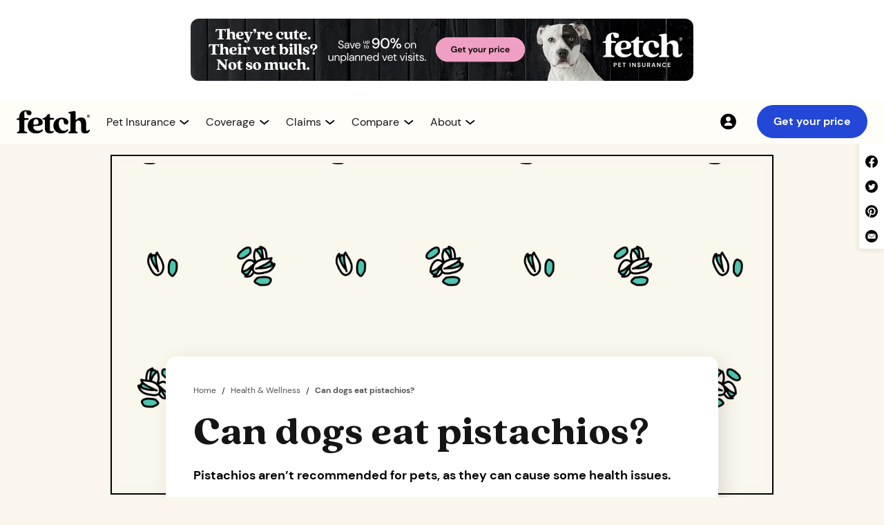

--- FILE ---
content_type: text/html
request_url: https://www.fetchpet.com/the-dig/can-dogs-eat-pistachios
body_size: 21405
content:
<!DOCTYPE html><!-- Last Published: Thu Jan 15 2026 14:37:15 GMT+0000 (Coordinated Universal Time) --><html data-wf-domain="webflow-www.fetchpet.com" data-wf-page="61f98ffac1db034ef3bcb3ec" data-wf-site="6011ced336f3c77caf0e1dad" lang="en-US" data-wf-collection="61f98ffac1db0379c0bcb31e" data-wf-item-slug="can-dogs-eat-pistachios"><head><meta charset="utf-8"/><title>Can dogs eat pistachios?</title><meta content="Although you may want to give your pup a few pistachios, consider alternative treats." name="description"/><meta content="Can dogs eat pistachios?" property="og:title"/><meta content="Although you may want to give your pup a few pistachios, consider alternative treats." property="og:description"/><meta content="https://cdn.prod.website-files.com/604bd0b0571e783e6dedca7f/66c394bc305e48a3d3a0182b_6318bf4bb8a37024366e73fa_Can%2520Dogs%2520Eat%2520Pistachios_Thumbnail.webp" property="og:image"/><meta content="Can dogs eat pistachios?" property="twitter:title"/><meta content="Although you may want to give your pup a few pistachios, consider alternative treats." property="twitter:description"/><meta content="https://cdn.prod.website-files.com/604bd0b0571e783e6dedca7f/66c394bc305e48a3d3a0182b_6318bf4bb8a37024366e73fa_Can%2520Dogs%2520Eat%2520Pistachios_Thumbnail.webp" property="twitter:image"/><meta property="og:type" content="website"/><meta content="summary_large_image" name="twitter:card"/><meta content="width=device-width, initial-scale=1" name="viewport"/><meta content="0wnhxnQCWzq-M9y50pUDlGewWXI5xmha44cgnb4X1T4" name="google-site-verification"/><link href="https://cdn.prod.website-files.com/6011ced336f3c77caf0e1dad/css/fetchpet-usa.shared.29bf03fbf.min.css" rel="stylesheet" type="text/css" integrity="sha384-Kb8D+/0JupdFLNIlo7STdEp+RHgIcW8+NU4bbJi5LspeMn3C9SD7rPh2QPf6o3Fe" crossorigin="anonymous"/><link href="https://cdn.prod.website-files.com/6011ced336f3c77caf0e1dad/css/fetchpet-usa.61f98ffac1db034ef3bcb3ec-da1737ac6.min.css" rel="stylesheet" type="text/css" integrity="sha384-NV9PcLeYDzFMrxj8nsFN9pY5+qh04L0STahA0IXL6se4QaIGEVG55HJ5ChY4fN9z" crossorigin="anonymous"/><script src="https://use.typekit.net/oku0fdq.js" type="text/javascript"></script><script type="text/javascript">try{Typekit.load();}catch(e){}</script><script type="text/javascript">!function(o,c){var n=c.documentElement,t=" w-mod-";n.className+=t+"js",("ontouchstart"in o||o.DocumentTouch&&c instanceof DocumentTouch)&&(n.className+=t+"touch")}(window,document);</script><link href="https://cdn.prod.website-files.com/6011ced336f3c77caf0e1dad/64de721d3f38a03c37ee7df3_fetch-favicon.png" rel="shortcut icon" type="image/x-icon"/><link href="https://cdn.prod.website-files.com/6011ced336f3c77caf0e1dad/64de7224ecb44e255413f467_fetch-webclip.png" rel="apple-touch-icon"/><link href="https://www.fetchpet.com/the-dig/can-dogs-eat-pistachios" rel="canonical"/><!--
<script>
  (function (d) {
  var s = d.createElement("script");
  
  /* uncomment the following line to override default position*/ 
   s.setAttribute("data-position", 3);
  /* uncomment the following line to override default size (values: small, large)*/ 
   s.setAttribute("data-size", "small");
  /* uncomment the following line to override default language (e.g., fr, de, es, he, nl, etc.)*/ 
   s.setAttribute("data-language", "language");
  /* uncomment the following line to override color set via widget (e.g., #053f67)*/ 
   s.setAttribute("data-color", "#053e67");
  /* uncomment the following line to override type set via widget (1=person, 2=chair, 3=eye, 4=text)*/ 
   s.setAttribute("data-type", "1");
   s.setAttribute("data-statement_text:", "Our Accessibility Statement");
   s.setAttribute("data-statement_url", "http://www.example.com/accessibility"); 
  /* uncomment the following line to override support on mobile devices*/ 
     s.setAttribute("data-mobile", true); 
  /* uncomment the following line to set custom trigger action for accessibility menu*/ 
   s.setAttribute("data-trigger", "triggerId") 
   s.setAttribute(
    "data-account",
    "TP6wKMWoQp"
  );
  s.setAttribute("src", "https://cdn.userway.org/widget.js");
  (d.body || d.head).appendChild(s);
})(document);
</script>
--> 

<!--   
<script src="https://cdn.optimizely.com/js/25541590680.js"></script>
--> 


<!-- Optimizley Tag -->
 <link rel="preload" href="//cdn.optimizely.com/js/25541590680.js" as="script">
        <link rel="preconnect" href="//logx.optimizely.com">
    <script src="//cdn.optimizely.com/js/25541590680.js"></script>

<!-- dataLayer Initialization -->
<script>
var dataLayer = window.dataLayer = window.dataLayer || []; 
const searchParams = window.location.search;
const sessionParams = sessionStorage.getItem("searchData");
let dataLayerPCode,dataLayerCCode,dataLayerACode,dataLayerSubId;
    
if(searchParams){
let searchData = new URLSearchParams(searchParams)
dataLayerPCode = searchData.get('p');
dataLayerCCode = searchData.get('c');
dataLayerACode = searchData.get('a');
dataLayerSubId = searchData.get('subid');
}else if(sessionParams){
let sessionData = new URLSearchParams(sessionParams)
dataLayerPCode = sessionData.get('p');
dataLayerCCode = sessionData.get('c');
dataLayerACode = sessionData.get('a') ;
dataLayerSubId = sessionData.get('subid');
}
  
dataLayer.push({
  'event': 'dataLayer-initialized',
    'p_code':  dataLayerPCode || undefined,
    'c_code': dataLayerCCode || undefined,
    'a_code': dataLayerACode || undefined,
    'subid': dataLayerSubId || undefined,
    'content_language': 'en-us',
    'content_group': undefined,
    'user_id': undefined,
    'logged_in': undefined,
    'customer_type': undefined,
    'dl_promo_code': undefined,
    'cart_line_item_id': undefined
});
</script>

<!-- Google Tag Manager old -->
<script>
  (function(w,d,s,l,i){w[l]=w[l]||[];w[l].push({'gtm.start':
new Date().getTime(),event:'gtm.js'});var f=d.getElementsByTagName(s)[0],
j=d.createElement(s),dl=l!='dataLayer'?'&l='+l:'';j.async=true;j.src=
'https://www.googletagmanager.com/gtm.js?id='+i+dl;f.parentNode.insertBefore(j,f);
})(window,document,'script','dataLayer','GTM-5S7SWMP');</script>


<!-- Google Tag Manager new 

<script>
  (function(w,d,s,l,i){w[l]=w[l]||[];w[l].push({'gtm.start':
new Date().getTime(),event:'gtm.js'});var f=d.getElementsByTagName(s)[0],
j=d.createElement(s),dl=l!='dataLayer'?'&l='+l:'';j.async=true;j.src=
'/fetchgtgs/?id='+i+dl;f.parentNode.insertBefore(j,f);
})(window,document,'script','dataLayer','GTM-5S7SWMP');</script>
-->


<!-- old
<script defer src="https://cdn.prod.website-files.com/6011ced336f3c77caf0e1dad/6644f6a5f3f2372e3845f2af_US_Global.txt">
</script>
 -->

<!-- stable -->
<script defer src="https://cdn.prod.website-files.com/6011ced336f3c77caf0e1dad/675869335fdc4ae32c4b58a2_NewGlobal.txt">
</script>

<!-- Keyboard Interaction --> 
<script defer src="https://unpkg.com/wicg-inert/dist/inert.min.js"></script>

<!-- Jetboost -->
<script defer id="jetboost-script" type="text/javascript"> window.JETBOOST_SITE_ID = "ckrbbm29i00u60txqbncl4p3v"; (function(d) { var s = d.createElement("script"); s.src = "https://cdn.jetboost.io/jetboost.js"; s.async = 1; d.getElementsByTagName("head")[0].appendChild(s); })(document); </script> 

<!-- TrustBox script -->
<script defer type="text/javascript" src="//widget.trustpilot.com/bootstrap/v5/tp.widget.bootstrap.min.js"></script> 


<!-- End TrustBox script -->

<!-- Site-wide Open Graph image ( old )
<meta property="og:image" content="https://cdn.prod.website-files.com/6011ced336f3c77caf0e1dad/61b927182e573519d8b6a53e_fetch-og.png"> 
-->


<!-- Site-wide Open Graph image old -->
<meta property="og:image" content="https://cdn.prod.website-files.com/6011ced336f3c77caf0e1dad/678159325de1669b64ad17c8_fetch-webflow-open-graph-min.jpg"> 


<!-- Site-wide Open Graph image new 
<script>
  // Example: only add OG image if we're NOT on the "about" page
  if (!window.location.pathname.includes("/the-fetch-pet-gala-2025")) {
    const meta = document.createElement("meta");
    meta.setAttribute("property", "og:image");
    meta.setAttribute("content", "https://cdn.prod.website-files.com/6011ced336f3c77caf0e1dad/678159325de1669b64ad17c8_fetch-webflow-open-graph-min.jpg");
    document.head.appendChild(meta);
  }
</script>
-->


<!-- Pinterest -->
<meta name="p:domain_verify" content="199c22037fec716e0b622a98972f1656"/>



<!--
<script defer >(function(){var w=window;var ic=w.Intercom;if(typeof ic==="function"){ic('reattach_activator');ic('update',w.intercomSettings);}else{var d=document;var i=function(){i.c(arguments);};i.q=[];i.c=function(args){i.q.push(args);};w.Intercom=i;var l=function(){var s=d.createElement('script');s.type='text/javascript';s.async=true;s.src='https://widget.intercom.io/widget/' + APP_ID;var x=d.getElementsByTagName('script')[0];x.parentNode.insertBefore(s,x);};if(w.attachEvent){w.attachEvent('onload',l);}else{w.addEventListener('load',l,false);}}})();
</script>
-->

<style>
.icon_up {
  transform: rotateZ(180deg) !important;
}
.content_open {
  height: auto !important;
  opacity: 100% !important;
}

.dropdown-arrow-small.mega.new24.dropdown-arrow-icon.w-embed {
  transition: transform 0.25s cubic-bezier(0.39, 0.575, 0.565, 1);
}

.dropdown-menu.mega.new24.nav-dropdown-content {
  transition:
    height 0.5s cubic-bezier(0.39, 0.575, 0.565, 1),
    opacity 0.25s cubic-bezier(0.39, 0.575, 0.565, 1);
}
  .open_menu{
    transform: translateX(0%) !important;
  }
  
  .set_active_icon_color {
  filter: none !important;
}
    .set_active_nav_text_color {
  color: #2347D7 !important;
}
  

  .open_menu{
    transform: translateX(0%) !important;
  }
  
  .set_active_icon_color {
  filter: none !important;
}
    .set_active_nav_text_color {
  color: #2347D7 !important;
}
  
</style>
<link rel="alternate" hreflang="en-us" href="https://www.fetchpet.com/the-dig/can-dogs-eat-pistachios"/>
<link rel="alternate" hreflang="en-ca" href="https://www.fetchpet.com/canada/the-dig/can-dogs-eat-pistachios"/>

<script type="application/ld+json"> 
{
"@context":"https://schema.org",
"@type":"Article",
"name":"Can dogs eat pistachios?",
"url":"https://www.fetchpet.com/the-dig/can-dogs-eat-pistachios",
"description":"Although you may want to give your pup a few pistachios, consider alternative treats.",
"keywords":"Can dogs eat pistachios?",
"mainEntityOfPage":"https://www.fetchpet.com/the-dig/can-dogs-eat-pistachios",
"headline":"Can dogs eat pistachios?",
"sourceOrganization":"Fetch Pet Insurance",
"author":"Pili Swanson",
"image":"https://cdn.prod.website-files.com/604bd0b0571e783e6dedca7f/66c394bc305e48a3d3a0182b_6318bf4bb8a37024366e73fa_Can%2520Dogs%2520Eat%2520Pistachios_Thumbnail.webp",
"datePublished":"Sep 07, 2022",
"dateModified":"Nov 06, 2025",
"publisher":
{
"@type":"Organization",
"name":"Fetch Pet Insurance",
"logo":{"@type":"ImageObject","url":"https://assets-global.website-files.com/6011ced336f3c77caf0e1dad/612cfe4498860e1bfe116cf3_cmdet-hero-dog-glasses-food-bowl-p-1080.jpeg"}}} 
</script>
<style>
h3.cta-header.leaderboard.new-dig sup {
    font-size: 8px;
    width: 12px;
    height: 6px;
    display: inline-block;
    position: relative;
    top: unset;
  font-family: DM Sans,Verdana,sans-serif;
    line-height: 8px;
}
</style>

<!--
<script defer src="https://cdn.prod.website-files.com/6011ced336f3c77caf0e1dad/68cae3f0f428cb9095cf7511_dig-us.txt"></script>
--> 

<script defer src="https://cdn.prod.website-files.com/6011ced336f3c77caf0e1dad/68ee7aeacc5db90bd7783f32_us_dig.txt"></script>

<script src="https://salesfunnelquotesdk.fetchpet.com/fetchQuoteWidget/1.0.0/sdk.js"></script>
<script> fetchQuoteWidget.on("ready", () => { console.log("on quote sdk ready!"); fetchQuoteWidget.init({ tag: "quoteForm", }); }); fetchQuoteWidget.on("init", (response, error) => { if (response.isInitialized) { console.log("quote sdk initialized"); loadWidget(); } else { console.log(error); } }); fetchQuoteWidget.on("complete", (response, error) => { if (response) { console.log(response); } else { console.log(error); } }); function loadWidget() { fetchQuoteWidget.invoke({"styles":{"body":{"backgroundColor":"#f4f4f4"},"button":{"active":{"backgroundColor":"#f19fc2","color":"#000000","border":"2px solid #f19fc2"}}},"label":{"button":{"buttonTextStep1":"Get your price","buttonTextStep2":""},"heading":{"headingTextStep1":"Get a free Fetch Pet Insurance quote"}},"metaData":{"c":"","p":"","utm_medium":"","utm_source":"","utm_campaign":""},"partnerLogoURL":"","showAppLogo":false,"showSecondScreen":false,"showHeadingOnStep1":true}); }; </script>

<style>
figcaption {
    color: #515151;
    font-size: 0.875rem;
</style><script src="https://cdn.prod.website-files.com/6011ced336f3c77caf0e1dad%2F6544eda5f000985a163a8687%2F67f93c0993b7c352e972bc4e%2Ffinsweetcomponentsconfig-1.0.1.js" type="module" async="" siteId="6011ced336f3c77caf0e1dad" finsweet="components"></script></head><body class="body-sand"><div class="section-fetch-display-leaderboard fixed-height"><div class="container-fetch-display-leaderboard white-background"><a id="vet_bills_banner_link" aria-label="Get Your Price Banner" href="#" class="fetch-display-leaderboard image w-inline-block"><img width="300" height="220" alt="" src="https://cdn.prod.website-files.com/6011ced336f3c77caf0e1dad/664caf34053d9573d38239c6_Dig-US-May-24-Leaderboard-mob.webp" loading="eager" decoding="async" class="leaderboard-image mobile-only"/><img width="728" decoding="async" alt="" src="https://cdn.prod.website-files.com/6011ced336f3c77caf0e1dad/664ca9748287ac305a940e74_Dig-US-May-24-Leaderboard-dsk-min.webp" loading="eager" id="vet_bills_banner_image" class="leaderboard-image desktop-only"/></a></div></div><div class="nav_component"><div id="variant-navbar" class="container-nav-component"><div class="nav-menu_mobile"><a data-testdev="default" viu="test" class="button-small is-cobalt w-button" data-stack="default" walmart-button="default" href="https://www.fetchpet.com/mypet" data-partners="test" button-location="navbar" nav-portal="default" nav-test="default" garfield-stack="default">Get your price</a></div><div id="hamburger_icon" tabindex="0" aria-label="main menu" aria-controls="hamburger_menu" aria-expanded="false" role="button" class="lottie-nav-hamburger"><div role="img" aria-label="hamburger" data-w-id="a1228b7c-12ae-db2e-5357-f15ad5dd0f15" data-is-ix2-target="1" class="lottie-nav-hamburger change" data-animation-type="lottie" data-src="https://cdn.prod.website-files.com/6011ced336f3c77caf0e1dad/61a668a507d180bbea3d7d6e_lf20_cwjG6q.json" data-loop="0" data-direction="1" data-autoplay="0" data-renderer="svg" data-default-duration="3" data-duration="0"></div></div><div class="content_nav"><a aria-label="Fetch Pet Insurance logo" href="/" class="link-block_nav-logo w-inline-block"><img width="106" height="35" alt="Fetch Pet Insurance logo." src="https://cdn.prod.website-files.com/6011ced336f3c77caf0e1dad/6564f040f57cf2a974fd785f_Fetch_PI_centered.svg" loading="eager" title="Fetch Pet Insurance Logo " class="img-nav_logo-desktop"/><img width="95" height="44" alt="Fetch Pet Insurance" src="https://cdn.prod.website-files.com/6011ced336f3c77caf0e1dad/680143c249c8667c44f0257e_logo_fetch-pet-insurance.webp" loading="eager" class="img-nav_logo-mob"/></a><nav id="hamburger_menu" class="nav-menu"><div class="nav-menu_left"><div class="nav-menu_items"><div class="nav-menu_items-wrapper"><div top_level_nav="" tabindex="0" nav_dropdown="" aria-controls="dropdown-pet-insurance" aria-expanded="false" role="button" data-w-id="a1228b7c-12ae-db2e-5357-f15ad5dd0f1e" class="nav-menu_item"><div class="content_nav-dropdown"><p nav_dropdown_text="" class="text-style_nav-menu">Pet Insurance</p><div class="nav-arrow-wrapper"><img src="https://cdn.prod.website-files.com/6011ced336f3c77caf0e1dad/68713a4d64637ef2f2deab37_chevron_down.svg" loading="eager" nav_dropdown_icon="" alt="" class="img-nav-menu_down-arrow"/></div></div></div><div id="dropdown-pet-insurance" nav_dropdown_content="" aria-hidden="true" inert="" class="content_nav-dropdown-menu hidden"><div class="nav-dropdown-menu_wrapper"><div main_pannel_links="" class="content-column_nav-dropdown"><a dropdown_first="" href="/dog-insurance" class="link-block_dropdown-item w-inline-block"><img width="48" height="48" alt="" src="https://cdn.prod.website-files.com/6011ced336f3c77caf0e1dad/686fea6de7dae68bf4ee3c32_icon-48-nav_dog.webp" loading="lazy" class="icon-nav-dropdown"/><div><p class="text-style_nav-dropdown">Dog Insurance</p><p class="text-style_nav-dropdown-sub">Help your dog live their very best life<br/></p></div></a><a href="/cat-insurance" class="link-block_dropdown-item w-inline-block"><img width="48" height="48" alt="" src="https://cdn.prod.website-files.com/6011ced336f3c77caf0e1dad/686fea6b9de2c8f5d1cb7d3b_icon-48-nav_cat.webp" loading="lazy" class="icon-nav-dropdown"/><div><p class="text-style_nav-dropdown">Cat Insurance</p><p class="text-style_nav-dropdown-sub">Give your cat the best care possible<br/></p></div></a><a href="/how-does-pet-insurance-work" class="link-block_dropdown-item w-inline-block"><img width="48" height="48" alt="" src="https://cdn.prod.website-files.com/6011ced336f3c77caf0e1dad/686fea71a247ee4885b2bc2b_icon-48-nav_pet-insurance.webp" loading="lazy" class="icon-nav-dropdown"/><div><p class="text-style_nav-dropdown">Pet Insurance Guide</p><p class="text-style_nav-dropdown-sub">Learn what is pet insurance and how you can help protect your pets<br/></p></div></a></div><div main_pannel_links="" class="content-column_nav-dropdown"><a href="/pet-insurance-cost" class="link-block_dropdown-item w-inline-block"><img width="48" height="48" alt="" src="https://cdn.prod.website-files.com/6011ced336f3c77caf0e1dad/686fea6c8c95b93254edfd03_icon-48-nav_cost.webp" loading="lazy" class="icon-nav-dropdown"/><div><p class="text-style_nav-dropdown">Pet Insurance Cost</p><p class="text-style_nav-dropdown-sub">Take a closer look at our pet insurance pricing<br/></p></div></a><a href="/terms-conditions" class="link-block_dropdown-item w-inline-block"><img width="48" height="48" alt="" src="https://cdn.prod.website-files.com/6011ced336f3c77caf0e1dad/686fea719c1f39daf596a543_icon-48-nav_sample-policy.webp" loading="lazy" class="icon-nav-dropdown"/><div><p class="text-style_nav-dropdown">Sample Policy</p><p class="text-style_nav-dropdown-sub">Want the details? View a sample policy<br/></p></div></a><a dropdown_mobile_last="" href="/faqs" class="link-block_dropdown-item w-inline-block"><img width="48" height="48" alt="" src="https://cdn.prod.website-files.com/6011ced336f3c77caf0e1dad/686fea6dbbd58922797b97b0_icon-48-nav_faqs.webp" loading="lazy" class="icon-nav-dropdown"/><div><p class="text-style_nav-dropdown">FAQs</p><p class="text-style_nav-dropdown-sub">Get answers to your pet insurance questions<br/></p></div></a></div><div right_pannel_links="" class="content-column_nav-dropdown_right"><div class="content_nav-dropdown_right"><div class="content_nav-dropdown_right-menu"><a data-event="internal-link" href="https://my.fetchpet.com/" class="link-block_nav-dropdown-right w-inline-block"><img src="https://cdn.prod.website-files.com/6011ced336f3c77caf0e1dad/687126ecc09c9ef3f67816fc_icon-20-nav_account.svg" loading="lazy" width="24" height="24" alt="" class="icon-nav-dropdown_tiny"/><div class="text-size_body-small">My Account</div></a><a href="/faqs" class="link-block_nav-dropdown-right w-inline-block"><img src="https://cdn.prod.website-files.com/6011ced336f3c77caf0e1dad/687126ec1cf0625815ff6b3d_icon-20-nav_faqs.svg" loading="lazy" width="24" height="24" alt="" class="icon-nav-dropdown_tiny"/><div data-event="click-to-call" class="text-size_body-small">FAQs</div></a><a aria-label="Contact 866.509.0163" data-number-nav-link="defualt" href="tel:+18665090163" class="link-block_nav-dropdown-right w-inline-block"><img src="https://cdn.prod.website-files.com/6011ced336f3c77caf0e1dad/687126ec839681953d256d22_icon-20-nav_call.svg" loading="lazy" width="24" height="24" alt="" class="icon-nav-dropdown_tiny"/><div data-number-nav-text="default" data-event="click-to-call" class="text-size_body-small">866.509.0163</div></a><a id="Live-Chat" href="#" class="link-block_nav-dropdown-right w-inline-block"><img src="https://cdn.prod.website-files.com/6011ced336f3c77caf0e1dad/687126ec294fde9d786a5bf2_icon-20-nav_chat.svg" loading="lazy" width="24" height="24" alt="" class="icon-nav-dropdown_tiny"/><div data-event="click-to-call" class="text-size_body-small">Chat support</div></a></div><a data-testdev="default" viu="test" class="button-small is-cobalt w-button" dropdown_last="" data-stack="default" walmart-button="default" href="https://www.fetchpet.com/mypet" data-partners="test" button-location="navbar" nav-portal="default" nav-test="default" garfield-stack="default">Get your price</a></div></div></div></div></div><div class="nav-menu_items-wrapper"><div class="nav-menu_item" nav_dropdown="" data-w-id="a1228b7c-12ae-db2e-5357-f15ad5dd0f6e" role="button" aria-controls="dropdown-coverage" id="nav-dropdown-coverage" aria-expanded="false" tabindex="0" top_level_nav=""><div class="content_nav-dropdown"><p nav_dropdown_text="" class="text-style_nav-menu">Coverage</p><div class="nav-arrow-wrapper"><img src="https://cdn.prod.website-files.com/6011ced336f3c77caf0e1dad/68713a4d64637ef2f2deab37_chevron_down.svg" loading="eager" nav_dropdown_icon="" alt="" class="img-nav-menu_down-arrow"/></div></div></div><div id="dropdown-coverage" nav_dropdown_content="" aria-hidden="true" inert="" class="content_nav-dropdown-menu hidden"><div class="nav-dropdown-menu_wrapper"><div main_pannel_links="" class="content-column_nav-dropdown"><a dropdown_first="" href="/pet-insurance/coverage" class="link-block_dropdown-item w-inline-block"><img width="48" height="48" alt="" src="https://cdn.prod.website-files.com/6011ced336f3c77caf0e1dad/686fea70e6bb8a34ac330df7_icon-48-nav_whats-covered.webp" loading="lazy" class="icon-nav-dropdown"/><div><p class="text-style_nav-dropdown">What’s Covered?</p><p class="text-style_nav-dropdown-sub">Learn more about what Fetch Pet Insurance covers<br/></p></div></a><a href="/pet-insurance/accident-and-illness" class="link-block_dropdown-item w-inline-block"><img width="48" height="48" alt="" src="https://cdn.prod.website-files.com/6011ced336f3c77caf0e1dad/686fea6be86c3094430f43d0_icon-48-nav_accident-illness.webp" loading="lazy" class="icon-nav-dropdown"/><div><p class="text-style_nav-dropdown">Accident &amp; Illness</p><p class="text-style_nav-dropdown-sub">Get a pet insurance plan for unexpected injuries and illnesses<br/></p></div></a><a href="/pet-insurance/wellness" class="link-block_dropdown-item w-inline-block"><img width="48" height="48" alt="" src="https://cdn.prod.website-files.com/6011ced336f3c77caf0e1dad/686fea710468e327a44926c6_icon-48-nav_wellness.webp" loading="lazy" class="icon-nav-dropdown"/><div><p class="text-style_nav-dropdown">Wellness</p><p class="text-style_nav-dropdown-sub">Help keep your pet healthy between vet visits with routine and preventative care<br/></p></div></a></div><div main_pannel_links="" class="content-column_nav-dropdown"><a href="/pet-insurance/dental-coverage" class="link-block_dropdown-item w-inline-block"><img width="48" height="48" alt="" src="https://cdn.prod.website-files.com/6011ced336f3c77caf0e1dad/686fea6d470c560122b4c45a_icon-48-nav_dental.webp" loading="lazy" class="icon-nav-dropdown"/><div><p class="text-style_nav-dropdown">Dental Coverage</p><p class="text-style_nav-dropdown-sub">Learn more about our comprehensive dental coverage for cats and dogs<br/></p></div></a><a href="/pet-insurance/pre-existing-conditions" class="link-block_dropdown-item w-inline-block"><img width="48" height="48" alt="" src="https://cdn.prod.website-files.com/6011ced336f3c77caf0e1dad/686fea7154e93608e4a55a6f_icon-48-nav_pre-existing.webp" loading="lazy" class="icon-nav-dropdown"/><div><p class="text-style_nav-dropdown">Pre-Existing Conditions</p><p class="text-style_nav-dropdown-sub">Learn about our policy on symptoms and pet health conditions prior to coverage<br/></p></div></a><a dropdown_mobile_last="" href="/pet-insurance/hereditary-and-congenital" class="link-block_dropdown-item w-inline-block"><img width="48" height="48" alt="" src="https://cdn.prod.website-files.com/6011ced336f3c77caf0e1dad/686fea6dd9a14cc6805fabfb_icon-48-nav_hereditary.webp" loading="lazy" class="icon-nav-dropdown"/><div><p class="text-style_nav-dropdown">Hereditary &amp; Congenital Conditions</p><p class="text-style_nav-dropdown-sub">Coverage for conditions your pet may inherit or develop in their lifetime<br/></p></div></a></div><div right_pannel_links="" class="content-column_nav-dropdown_right"><div class="content_nav-dropdown_right"><div class="content_nav-dropdown_right-menu"><a data-event="internal-link" href="https://my.fetchpet.com/" class="link-block_nav-dropdown-right w-inline-block"><img src="https://cdn.prod.website-files.com/6011ced336f3c77caf0e1dad/687126ecc09c9ef3f67816fc_icon-20-nav_account.svg" loading="lazy" width="24" height="24" alt="" class="icon-nav-dropdown_tiny"/><div class="text-size_body-small">My Account</div></a><a href="/faqs" class="link-block_nav-dropdown-right w-inline-block"><img src="https://cdn.prod.website-files.com/6011ced336f3c77caf0e1dad/687126ec1cf0625815ff6b3d_icon-20-nav_faqs.svg" loading="lazy" width="24" height="24" alt="" class="icon-nav-dropdown_tiny"/><div data-event="click-to-call" class="text-size_body-small">FAQs</div></a><a aria-label="Contact 866.509.0163" data-number-nav-link="defualt" href="tel:+18665090163" class="link-block_nav-dropdown-right w-inline-block"><img src="https://cdn.prod.website-files.com/6011ced336f3c77caf0e1dad/687126ec839681953d256d22_icon-20-nav_call.svg" loading="lazy" width="24" height="24" alt="" class="icon-nav-dropdown_tiny"/><div data-number-nav-text="default" data-event="click-to-call" class="text-size_body-small">866.509.0163</div></a><a id="Live-Chat" href="#" class="link-block_nav-dropdown-right w-inline-block"><img src="https://cdn.prod.website-files.com/6011ced336f3c77caf0e1dad/687126ec294fde9d786a5bf2_icon-20-nav_chat.svg" loading="lazy" width="24" height="24" alt="" class="icon-nav-dropdown_tiny"/><div data-event="click-to-call" class="text-size_body-small">Chat support</div></a></div><a data-testdev="default" viu="test" class="button-small is-cobalt w-button" dropdown_last="" data-stack="default" walmart-button="default" href="https://www.fetchpet.com/mypet" data-partners="test" button-location="navbar" nav-portal="default" nav-test="default" garfield-stack="default">Get your price</a></div></div></div></div></div><div class="nav-menu_items-wrapper"><div top_level_nav="" tabindex="0" nav_dropdown="" aria-expanded="false" aria-controls="dropdown-claims" role="button" data-w-id="a1228b7c-12ae-db2e-5357-f15ad5dd0fbe" class="nav-menu_item"><div class="content_nav-dropdown"><p nav_dropdown_text="" class="text-style_nav-menu">Claims</p><div class="nav-arrow-wrapper"><img src="https://cdn.prod.website-files.com/6011ced336f3c77caf0e1dad/68713a4d64637ef2f2deab37_chevron_down.svg" loading="eager" nav_dropdown_icon="" id="nav_dropdown_icon" alt="" class="img-nav-menu_down-arrow"/></div></div></div><div id="dropdown-claims" nav_dropdown_content="" aria-hidden="true" inert="" class="content_nav-dropdown-menu hidden"><div class="nav-dropdown-menu_wrapper"><div main_pannel_links="" class="content-column_nav-dropdown"><a dropdown_first="" href="/claims" class="link-block_dropdown-item w-inline-block"><img width="48" height="48" alt="" src="https://cdn.prod.website-files.com/6011ced336f3c77caf0e1dad/686fea6db654aab20ebb8020_icon-48-nav_claims-support.webp" loading="lazy" class="icon-nav-dropdown"/><div><p class="text-style_nav-dropdown">Claims Support</p><p class="text-style_nav-dropdown-sub">Have questions about a claim? We&#x27;re here to help<br/></p></div></a><a href="/claims/reimbursement" class="link-block_dropdown-item w-inline-block"><img width="48" height="48" alt="" src="https://cdn.prod.website-files.com/6011ced336f3c77caf0e1dad/686fea6b9859655ab5747663_icon-48-nav_claims-example.webp" loading="lazy" class="icon-nav-dropdown"/><div><p class="text-style_nav-dropdown">Claims Example</p><p class="text-style_nav-dropdown-sub">View our claim examples to see how you can save up to 90% on vet bills<br/></p></div></a></div><div main_pannel_links="" class="content-column_nav-dropdown"><a dropdown_mobile_last="" href="/claims/app" class="link-block_dropdown-item w-inline-block"><img width="48" height="48" alt="" src="https://cdn.prod.website-files.com/6011ced336f3c77caf0e1dad/686fea6b024277834bee05af_icon-48-nav_claims-app.webp" loading="lazy" class="icon-nav-dropdown"/><div><p class="text-style_nav-dropdown">Claims App</p><p class="text-style_nav-dropdown-sub">Download our app to easily submit and track claims<br/></p></div></a></div><div right_pannel_links="" class="content-column_nav-dropdown_right"><div class="content_nav-dropdown_right"><div class="content_nav-dropdown_right-menu"><a data-event="internal-link" href="https://my.fetchpet.com/" class="link-block_nav-dropdown-right w-inline-block"><img src="https://cdn.prod.website-files.com/6011ced336f3c77caf0e1dad/687126ecc09c9ef3f67816fc_icon-20-nav_account.svg" loading="lazy" width="24" height="24" alt="" class="icon-nav-dropdown_tiny"/><div class="text-size_body-small">My Account</div></a><a href="/faqs" class="link-block_nav-dropdown-right w-inline-block"><img src="https://cdn.prod.website-files.com/6011ced336f3c77caf0e1dad/687126ec1cf0625815ff6b3d_icon-20-nav_faqs.svg" loading="lazy" width="24" height="24" alt="" class="icon-nav-dropdown_tiny"/><div data-event="click-to-call" class="text-size_body-small">FAQs</div></a><a aria-label="Contact 866.509.0163" data-number-nav-link="defualt" href="tel:+18665090163" class="link-block_nav-dropdown-right w-inline-block"><img src="https://cdn.prod.website-files.com/6011ced336f3c77caf0e1dad/687126ec839681953d256d22_icon-20-nav_call.svg" loading="lazy" width="24" height="24" alt="" class="icon-nav-dropdown_tiny"/><div data-number-nav-text="default" data-event="click-to-call" class="text-size_body-small">866.509.0163</div></a><a id="Live-Chat" href="#" class="link-block_nav-dropdown-right w-inline-block"><img src="https://cdn.prod.website-files.com/6011ced336f3c77caf0e1dad/687126ec294fde9d786a5bf2_icon-20-nav_chat.svg" loading="lazy" width="24" height="24" alt="" class="icon-nav-dropdown_tiny"/><div data-event="click-to-call" class="text-size_body-small">Chat support</div></a></div><a data-testdev="default" viu="test" class="button-small is-cobalt w-button" dropdown_last="" data-stack="default" walmart-button="default" href="https://www.fetchpet.com/mypet" data-partners="test" button-location="navbar" nav-portal="default" nav-test="default" garfield-stack="default">Get your price</a></div></div></div></div></div><div class="nav-menu_items-wrapper"><div top_level_nav="" tabindex="0" nav_dropdown="" aria-controls="dropdown-compare" aria-expanded="false" role="button" data-w-id="a1228b7c-12ae-db2e-5357-f15ad5dd0ff6" class="nav-menu_item"><div class="content_nav-dropdown"><p nav_dropdown_text="" class="text-style_nav-menu">Compare</p><div class="nav-arrow-wrapper"><img src="https://cdn.prod.website-files.com/6011ced336f3c77caf0e1dad/68713a4d64637ef2f2deab37_chevron_down.svg" loading="eager" nav_dropdown_icon="" id="nav_dropdown_icon" alt="" class="img-nav-menu_down-arrow"/></div></div></div><div id="dropdown-compare" nav_dropdown_content="" aria-hidden="true" inert="" class="content_nav-dropdown-menu hidden"><div class="nav-dropdown-menu_wrapper"><div main_pannel_links="" class="content-column_nav-dropdown gap-1"><p class="text-style_eyebrow-small highlight-seafoam align-left">Fetch vs. Others</p><div class="text-wrapper_nav-compare"><div class="list-nav-compare"><a href="/compare/pets-best" class="link-block_compare-nav w-inline-block"><p class="text-size_body-medium"><strong>Pets Best</strong></p></a><a href="/compare/lemonade" class="link-block_compare-nav w-inline-block"><p class="text-size_body-medium"><strong>Lemonade</strong></p></a><a href="/compare/spot" class="link-block_compare-nav w-inline-block"><p class="text-size_body-medium"><strong>Spot</strong></p></a><a href="/compare/trupanion" class="link-block_compare-nav w-inline-block"><p class="text-size_body-medium"><strong>Trupanion</strong></p></a><a href="/compare/embrace" class="link-block_compare-nav w-inline-block"><p class="text-size_body-medium"><strong>Embrace</strong></p></a><a href="/compare/nationwide" class="link-block_compare-nav w-inline-block"><p class="text-size_body-medium"><strong>Nationwide</strong></p></a><a href="/compare/progressive" class="link-block_compare-nav w-inline-block"><p class="text-size_body-medium"><strong>Progressive</strong></p></a></div><div class="list-nav-compare"><a href="/compare/pumpkin" class="link-block_compare-nav w-inline-block"><p class="text-size_body-medium"><strong>Pumpkin</strong></p></a><a href="/compare/healthy-paws" class="link-block_compare-nav w-inline-block"><p class="text-size_body-medium"><strong>Healthy Paws</strong></p></a><a href="/compare/aspca" class="link-block_compare-nav w-inline-block"><p class="text-size_body-medium"><strong>ASPCA</strong></p></a><a href="/compare/akc" class="link-block_compare-nav w-inline-block"><p class="text-size_body-medium"><strong>AKC</strong></p></a><a href="/compare/geico" class="link-block_compare-nav w-inline-block"><p class="text-size_body-medium"><strong>Geico</strong></p></a><a href="/compare/metlife" class="link-block_compare-nav w-inline-block"><p class="text-size_body-medium"><strong>MetLife</strong></p></a><a href="/compare" class="link-block_compare-nav w-inline-block"><p class="text-size_body-medium is-cobalt"><strong>All providers</strong></p></a></div></div></div><div main_pannel_links="" class="content-column_nav-dropdown"><a dropdown_mobile_last="" href="/compare/buyers-guide-pet-insurance" class="link-block_dropdown-item w-inline-block"><img loading="lazy" src="https://cdn.prod.website-files.com/6011ced336f3c77caf0e1dad/686fea6be6bb8a34ac3309b5_icon-48-nav_buyers-guide.webp" alt="" class="icon-nav-dropdown"/><div><p class="text-style_nav-dropdown">Pet Insurance Buyers Guide</p><p class="text-style_nav-dropdown-sub">Get help with finding the right pet insurance plan<br/></p></div></a></div><div right_pannel_links="" class="content-column_nav-dropdown_right"><div class="content_nav-dropdown_right"><div class="content_nav-dropdown_right-menu"><a data-event="internal-link" href="https://my.fetchpet.com/" class="link-block_nav-dropdown-right w-inline-block"><img src="https://cdn.prod.website-files.com/6011ced336f3c77caf0e1dad/687126ecc09c9ef3f67816fc_icon-20-nav_account.svg" loading="lazy" width="24" height="24" alt="" class="icon-nav-dropdown_tiny"/><div class="text-size_body-small">My Account</div></a><a href="/faqs" class="link-block_nav-dropdown-right w-inline-block"><img src="https://cdn.prod.website-files.com/6011ced336f3c77caf0e1dad/687126ec1cf0625815ff6b3d_icon-20-nav_faqs.svg" loading="lazy" width="24" height="24" alt="" class="icon-nav-dropdown_tiny"/><div data-event="click-to-call" class="text-size_body-small">FAQs</div></a><a aria-label="Contact 866.509.0163" data-number-nav-link="defualt" href="tel:+18665090163" class="link-block_nav-dropdown-right w-inline-block"><img src="https://cdn.prod.website-files.com/6011ced336f3c77caf0e1dad/687126ec839681953d256d22_icon-20-nav_call.svg" loading="lazy" width="24" height="24" alt="" class="icon-nav-dropdown_tiny"/><div data-number-nav-text="default" data-event="click-to-call" class="text-size_body-small">866.509.0163</div></a><a id="Live-Chat" href="#" class="link-block_nav-dropdown-right w-inline-block"><img src="https://cdn.prod.website-files.com/6011ced336f3c77caf0e1dad/687126ec294fde9d786a5bf2_icon-20-nav_chat.svg" loading="lazy" width="24" height="24" alt="" class="icon-nav-dropdown_tiny"/><div data-event="click-to-call" class="text-size_body-small">Chat support</div></a></div><a data-testdev="default" viu="test" class="button-small is-cobalt w-button" dropdown_last="" data-stack="default" walmart-button="default" href="https://www.fetchpet.com/mypet" data-partners="test" button-location="navbar" nav-portal="default" nav-test="default" garfield-stack="default">Get your price</a></div></div></div></div></div><div class="nav-menu_items-wrapper"><div top_level_nav="" tabindex="0" nav_dropdown="" aria-controls="dropdown-about" aria-expanded="false" role="button" data-w-id="a1228b7c-12ae-db2e-5357-f15ad5dd103e" class="nav-menu_item"><div class="content_nav-dropdown"><p nav_dropdown_text="" class="text-style_nav-menu">About</p><div class="nav-arrow-wrapper"><img src="https://cdn.prod.website-files.com/6011ced336f3c77caf0e1dad/68713a4d64637ef2f2deab37_chevron_down.svg" loading="eager" nav_dropdown_icon="" id="nav_dropdown_icon" alt="" class="img-nav-menu_down-arrow"/></div></div></div><div id="dropdown-about" nav_dropdown_content="" aria-hidden="true" inert="" class="content_nav-dropdown-menu hidden"><div class="nav-dropdown-menu_wrapper"><div main_pannel_links="" class="content-column_nav-dropdown"><a dropdown_first="" href="/why-choose-fetch" class="link-block_dropdown-item w-inline-block"><img width="48" height="48" alt="" src="https://cdn.prod.website-files.com/6011ced336f3c77caf0e1dad/686fea71d9a14cc6805fae79_icon-48-nav_why-fetch.webp" loading="lazy" class="icon-nav-dropdown"/><div><p class="text-style_nav-dropdown">Why Choose Fetch</p><p class="text-style_nav-dropdown-sub">We offer more than just the most comprehensive pet insurance coverage<br/></p></div></a><a href="/pet-insurance/reviews" class="link-block_dropdown-item w-inline-block"><img width="48" height="48" alt="" src="https://cdn.prod.website-files.com/6011ced336f3c77caf0e1dad/686fea71d4eb8266c8ce6332_icon-48-nav_reviews.webp" loading="lazy" class="icon-nav-dropdown"/><div><p class="text-style_nav-dropdown">Reviews</p><p class="text-style_nav-dropdown-sub">Read reviews about Fetch Pet Insurance from real pet parents<br/></p></div></a><a href="/the-dig" class="link-block_dropdown-item w-inline-block"><img width="48" height="48" alt="" src="https://cdn.prod.website-files.com/6011ced336f3c77caf0e1dad/686fea6b54e93608e4a553f3_icon-48-nav_blog.webp" loading="lazy" class="icon-nav-dropdown"/><div><p class="text-style_nav-dropdown">Blog</p><p class="text-style_nav-dropdown-sub">Browse our blog for pet care tips, vet insights and more<br/></p></div></a><a href="/careers" class="link-block_dropdown-item w-inline-block"><img width="48" height="48" alt="" src="https://cdn.prod.website-files.com/6011ced336f3c77caf0e1dad/686fea6be6bb8a34ac3309c5_icon-48-nav_careers.webp" loading="lazy" class="icon-nav-dropdown"/><div><p class="text-style_nav-dropdown">Careers</p><p class="text-style_nav-dropdown-sub">Join the pack! Take a look at our job openings<br/></p></div></a></div><div main_pannel_links="" class="content-column_nav-dropdown"><a href="/pet-insurance/employee-benefits" class="link-block_dropdown-item w-inline-block"><img width="48" height="48" alt="" src="https://cdn.prod.website-files.com/6011ced336f3c77caf0e1dad/686fea6de9bbdf165ed6ffed_icon-48-nav_employee-benefits.webp" loading="lazy" class="icon-nav-dropdown"/><div><p class="text-style_nav-dropdown">Employee Benefits</p><p class="text-style_nav-dropdown-sub">Join other top companies that trust Fetch to protect their pets<br/></p></div></a><a href="/about-us" class="link-block_dropdown-item w-inline-block"><img width="48" height="48" alt="" src="https://cdn.prod.website-files.com/6011ced336f3c77caf0e1dad/686fea6b761de1e263b77c9f_icon-48-nav_about-us.webp" loading="lazy" class="icon-nav-dropdown"/><div><p class="text-style_nav-dropdown">About Us</p><p class="text-style_nav-dropdown-sub">Learn more about the humans behind the most comprehensive pet insurance<br/></p></div></a><a dropdown_mobile_last="" href="/newsroom" class="link-block_dropdown-item w-inline-block"><img width="48" height="48" alt="" src="https://cdn.prod.website-files.com/6011ced336f3c77caf0e1dad/686fea6db654aab20ebb8011_icon-48-nav_newsroom.webp" loading="lazy" class="icon-nav-dropdown"/><div><p class="text-style_nav-dropdown">Newsroom</p><p class="text-style_nav-dropdown-sub">Read the latest news and press coverage about Fetch<br/></p></div></a></div><div right_pannel_links="" class="content-column_nav-dropdown_right"><div class="content_nav-dropdown_right"><div class="content_nav-dropdown_right-menu"><a data-event="internal-link" href="https://my.fetchpet.com/" class="link-block_nav-dropdown-right w-inline-block"><img src="https://cdn.prod.website-files.com/6011ced336f3c77caf0e1dad/687126ecc09c9ef3f67816fc_icon-20-nav_account.svg" loading="lazy" width="24" height="24" alt="" class="icon-nav-dropdown_tiny"/><div class="text-size_body-small">My Account</div></a><a href="/faqs" class="link-block_nav-dropdown-right w-inline-block"><img src="https://cdn.prod.website-files.com/6011ced336f3c77caf0e1dad/687126ec1cf0625815ff6b3d_icon-20-nav_faqs.svg" loading="lazy" width="24" height="24" alt="" class="icon-nav-dropdown_tiny"/><div data-event="click-to-call" class="text-size_body-small">FAQs</div></a><a aria-label="Contact 866.509.0163" data-number-nav-link="defualt" href="tel:+18665090163" class="link-block_nav-dropdown-right w-inline-block"><img src="https://cdn.prod.website-files.com/6011ced336f3c77caf0e1dad/687126ec839681953d256d22_icon-20-nav_call.svg" loading="lazy" width="24" height="24" alt="" class="icon-nav-dropdown_tiny"/><div data-number-nav-text="default" data-event="click-to-call" class="text-size_body-small">866.509.0163</div></a><a id="Live-Chat" href="#" class="link-block_nav-dropdown-right w-inline-block"><img src="https://cdn.prod.website-files.com/6011ced336f3c77caf0e1dad/687126ec294fde9d786a5bf2_icon-20-nav_chat.svg" loading="lazy" width="24" height="24" alt="" class="icon-nav-dropdown_tiny"/><div data-event="click-to-call" class="text-size_body-small">Chat support</div></a></div><a data-testdev="default" viu="test" class="button-small is-cobalt w-button" dropdown_last="" data-stack="default" walmart-button="default" href="https://www.fetchpet.com/mypet" data-partners="test" button-location="navbar" nav-portal="default" nav-test="default" garfield-stack="default">Get your price</a></div></div></div></div></div><div right_pannel_links="" class="content-column_nav-dropdown_right is-mobile-menu"><div class="content_nav-dropdown_right"><div class="content_nav-dropdown_right-menu"><a data-event="internal-link" href="https://my.fetchpet.com/" class="link-block_nav-dropdown-right w-inline-block"><img src="https://cdn.prod.website-files.com/6011ced336f3c77caf0e1dad/687126ecc09c9ef3f67816fc_icon-20-nav_account.svg" loading="lazy" width="24" height="24" alt="" class="icon-nav-dropdown_tiny"/><div class="text-size_body-small">My Account</div></a><a href="/faqs" class="link-block_nav-dropdown-right w-inline-block"><img src="https://cdn.prod.website-files.com/6011ced336f3c77caf0e1dad/687126ec1cf0625815ff6b3d_icon-20-nav_faqs.svg" loading="lazy" width="24" height="24" alt="" class="icon-nav-dropdown_tiny"/><div data-event="click-to-call" class="text-size_body-small">FAQs</div></a><a data-number-nav-link="defualt" href="tel:+18665090163" class="link-block_nav-dropdown-right w-inline-block"><img src="https://cdn.prod.website-files.com/6011ced336f3c77caf0e1dad/687126ec839681953d256d22_icon-20-nav_call.svg" loading="lazy" width="24" height="24" alt="" class="icon-nav-dropdown_tiny"/><div data-number-nav-text="default" data-event="click-to-call" class="text-size_body-small">866.509.0163</div></a><a id="Live-Chat" href="#" class="link-block_nav-dropdown-right w-inline-block"><img src="https://cdn.prod.website-files.com/6011ced336f3c77caf0e1dad/687126ec294fde9d786a5bf2_icon-20-nav_chat.svg" loading="lazy" width="24" height="24" alt="" class="icon-nav-dropdown_tiny"/><div data-event="click-to-call" class="text-size_body-small">Chat support</div></a></div><a data-testdev="default" viu="test" class="button-small is-cobalt w-button" data-stack="default" walmart-button="default" href="https://www.fetchpet.com/mypet" data-partners="test" button-location="navbar" nav-portal="default" id="last_mobile_nav_view_link" nav-test="default" garfield-stack="default">Get your price</a></div></div></div></div><div class="nav-menu_right"><a id="account_module" data-event="internal-link" aria-label="My Account" header_button="" href="https://my.fetchpet.com/" class="header-link flex new24 w-inline-block"><img loading="eager" src="https://cdn.prod.website-files.com/6011ced336f3c77caf0e1dad/660ed43cbe548dd3069f4425_icon-nav-account.svg" alt="Account icon" class="icon-nav-dropdown_tiny new24"/><div class="header-link-text hide-below-1440">My Account</div></a><a data-testdev="default" viu="test" class="button-small is-cobalt w-button" data-stack="default" walmart-button="default" href="https://www.fetchpet.com/mypet" data-partners="test" button-location="navbar" nav-portal="default" nav-test="default" garfield-stack="default">Get your price</a></div></nav></div></div><div data-w-id="90463e8c-a555-da77-01e1-9cce4f94c363" class="nav-background"></div></div><div class="page-wrapper"><div class="hero-image-section"><div class="hero-image-container cls-height"><div class="hero-image-wrapper cls-height"><div class="blog-hero-image cls-height"><img height="960" loading="eager" width="1280" src="https://cdn.prod.website-files.com/604bd0b0571e783e6dedca7f/66c394bd305e48a3d3a01844_6318bf484a6f5f2b2c58732a_Can%2520Dogs%2520Eat%2520Pistachios_Hero.webp" alt="Illustrations of pistachios on a beige background" decoding="async" class="article-hero-image cls-height"/></div><div class="photo-frame"></div></div></div></div><div class="section-article"><div class="container-article"><div class="tile-article"><div class="breadcrumb-wrapper"><a href="/the-dig" aria-label="home page" class="breadcrumb-link">Home</a><p class="slash">/</p><a href="https://www.fetchpet.com/health-wellness" aria-label="the dig page" class="breadcrumb-link">Health &amp; Wellness</a><p class="slash">/</p><a aria-label="Can dogs eat pistachios?" href="/the-dig/can-dogs-eat-pistachios" aria-current="page" class="breadcrumb-link w--current">Can dogs eat pistachios?</a></div><p class="category-flag hide-category">Health &amp; Wellness</p><h1 class="heading-style-h1 article">Can dogs eat pistachios?</h1><h2 class="article-subhead">Pistachios aren’t recommended for pets, as they can cause some health issues.</h2><div class="byline-container"><div class="byline"><div class="byline-icon w-embed"><svg aria-label="profile" id="icon-tiny-author" xmlns="http://www.w3.org/2000/svg" width="12.25" height="14.13" viewBox="0 0 12.25 14.13"><circle cx="6.13" cy="3.25" r="2.62" style="fill:none;stroke:#515151;stroke-width:1.25px"/><path d="M2.5,14.5v-2a3,3,0,0,1,3-3h5a3,3,0,0,1,3,3v2" transform="translate(-1.88 -1)" style="fill:none;stroke:#515151;stroke-linecap:round;stroke-width:1.25px"/></svg></div><a href="/authors/pili-swanson" class="w-inline-block"><p class="byline-text with-link">Pili Swanson</p></a></div><div class="byline-divider"></div><div class="byline"><div class="byline-icon w-embed"><svg aria-label="calendar" id="icon-tiny-date" xmlns="http://www.w3.org/2000/svg" width="14" height="14" viewBox="0 0 14 14"><path d="M2,1.63H12A1.38,1.38,0,0,1,13.38,3v9A1.37,1.37,0,0,1,12,13.38H2A1.37,1.37,0,0,1,.63,12V3A1.38,1.38,0,0,1,2,1.63Z" style="fill:none;stroke:#515151;stroke-width:1.25px"/><line x1="1" y1="5.38" x2="13" y2="5.38" style="fill:none;stroke:#515151;stroke-width:1.25px"/><line x1="3.63" y1="2.38" x2="3.63" y2="0.63" style="fill:none;stroke:#515151;stroke-linecap:round;stroke-width:1.25px"/><line x1="10.38" y1="2.38" x2="10.38" y2="0.63" style="fill:none;stroke:#515151;stroke-linecap:round;stroke-width:1.25px"/></svg></div><p class="byline-text">September 7, 2022</p></div><div class="byline-divider"></div><div class="byline"><div class="byline-icon w-embed"><svg aria-label="clock" id="icon-tiny-read-time" xmlns="http://www.w3.org/2000/svg" width="14" height="14" viewBox="0 0 14 14"><circle cx="7" cy="7" r="6.37" style="fill:none;stroke:#515151;stroke-width:1.25px"/><line x1="7.02" y1="6.88" x2="7.02" y2="2.63" style="fill:none;stroke:#515151;stroke-linecap:round;stroke-width:1.25px"/><line x1="9.45" y1="8.27" x2="7.04" y2="6.95" style="fill:none;stroke:#515151;stroke-linecap:round;stroke-width:1.25px"/></svg></div><p class="byline-text">3</p><p class="read-time-text">minute read</p></div></div><div template-container="default" class="rich-text fixed-width w-richtext"><p>Even though your pup&#x27;s begging is difficult to ignore while you’re cracking open pistachios, this is one snack that warrants a little cold shoulder. </p><p>Although pistachios aren’t incredibly toxic to dogs, they aren’t the best treats for them as they can cause health issues. Here’s what to do if your dog ingests too many pistachios and some dog-friendly, human-food alternatives.</p><h2>‍<strong>Are pistachios bad for dogs?</strong></h2><p>According to Dr. Christine Klippen, DVM, DABVP, a veterinarian at <a href="https://www.friendshiphospital.com/">Friendship Hospital for Animals</a>, it’s an internet myth that the pistachio nut is toxic to dogs. </p><p>“Although the nut of the pistachio isn’t considered toxic, many dogs don’t typically ingest these types of nuts,” Dr. Klippen says.</p><p>A couple of rogue pistachio nuts likely won&#x27;t cause your pup any significant issues, Dr. Klippen adds. However, if your unsupervised dog gets their paws on a bag of pistachios, they can cause gastrointestinal problems, like vomiting or <a href="https://www.fetchpet.com/the-dig/dog-diarrhea">diarrhea</a>. Pistachio shells pose a risk for gastrointestinal obstruction, too.</p><h2>‍<strong>What to do if your dog eats pistachios </strong></h2><p>If your sneaky pup steals a pistachio nut from the little bowl you set on the coffee table, they’ll likely be OK. However, monitoring them for signs of an <a href="https://www.fetchpet.com/the-dig/dog-upset-stomach" target="_blank">upset stomach </a>is always a good idea. Contact your veterinarian or the Pet Poison Control Helpline at 855-764-7661 if your dog starts vomiting, having diarrhea or showing other sickness symptoms. </p><p>‍<strong>RELATED: </strong><a href="https://www.fetchpet.com/the-dig/can-dogs-eat-raisins">Can dogs eat raisins?</a></p></div><a id="vet_bills_middle_banner_link" aria-label="Get Your Price Banner" href="#" class="sales-cta w-inline-block"><img src="https://cdn.prod.website-files.com/6011ced336f3c77caf0e1dad/664ca9749c9e04d0d96440e1_Dig-US-May-24-article-banner-mob-min.webp" loading="lazy" sizes="100vw" srcset="https://cdn.prod.website-files.com/6011ced336f3c77caf0e1dad/664ca9749c9e04d0d96440e1_Dig-US-May-24-article-banner-mob-min-p-500.webp 500w, https://cdn.prod.website-files.com/6011ced336f3c77caf0e1dad/664ca9749c9e04d0d96440e1_Dig-US-May-24-article-banner-mob-min.webp 600w" alt="" class="img-mobile-only"/><img src="https://cdn.prod.website-files.com/6011ced336f3c77caf0e1dad/664ca975d3812580233ef1d1_Dig-US-May-24-article-banner-dsk-min.webp" loading="lazy" sizes="(max-width: 479px) 100vw, 319.9375px, 100vw, 100vw" srcset="https://cdn.prod.website-files.com/6011ced336f3c77caf0e1dad/664ca975d3812580233ef1d1_Dig-US-May-24-article-banner-dsk-min-p-500.webp 500w, https://cdn.prod.website-files.com/6011ced336f3c77caf0e1dad/664ca975d3812580233ef1d1_Dig-US-May-24-article-banner-dsk-min-p-800.webp 800w, https://cdn.prod.website-files.com/6011ced336f3c77caf0e1dad/664ca975d3812580233ef1d1_Dig-US-May-24-article-banner-dsk-min-p-1080.webp 1080w, https://cdn.prod.website-files.com/6011ced336f3c77caf0e1dad/664ca975d3812580233ef1d1_Dig-US-May-24-article-banner-dsk-min.webp 1440w" alt="" id="vet_bills_middle_banner_image" class="img-desktop-only"/></a><a id="vet_bills_middle_banner_link" aria-label="Get Your Price Banner" href="#" class="sales-cta w-inline-block w-condition-invisible"><img src="https://cdn.prod.website-files.com/6011ced336f3c77caf0e1dad/664ca9749c9e04d0d96440e1_Dig-US-May-24-article-banner-mob-min.jpg" loading="lazy" width="300" alt="" class="img-mobile-only w-dyn-bind-empty"/><img src="https://cdn.prod.website-files.com/6011ced336f3c77caf0e1dad/664ca975d3812580233ef1d1_Dig-US-May-24-article-banner-dsk-min.jpg" loading="lazy" width="720" alt="" id="vet_bills_middle_banner_image" class="img-desktop-only w-dyn-bind-empty"/></a><div template-container="default" class="rich-text fixed-width w-richtext"><h2><strong>What to feed your dog instead of pistachios</strong></h2><p>Don’t fret about not being able to feed your pup pistachios. There are several other options to let your furry friend snack on, like small amounts of certain fruits and vegetables.  </p><p>Dr. Klippen recommends <a href="https://www.fetchpet.com/the-dig/can-dogs-eat-apples">apples</a>, <a href="https://www.fetchpet.com/the-dig/can-dogs-eat-bananas">bananas</a>, <a href="https://www.fetchpet.com/the-dig/can-dogs-eat-blueberries">blueberries</a>, baby <a href="https://www.fetchpet.com/the-dig/can-dogs-eat-carrots">carrots</a> and green beans as some of the best snacks for your pet. Always clear foods with your regular veterinarian before serving them to your dog to ensure the foods aren’t toxic and don’t interfere with any special feeding plans. </p><h2>‍<strong>What foods are off-limits for dogs?</strong></h2><p>Steer clear of macadamia nuts and bitter <a href="https://www.fetchpet.com/the-dig/can-dogs-eat-almonds">almonds</a>, Dr. Klippen urges. These nuts can cause specific problems, such as weakness, tremors and temporary paralysis in their back legs especially if they eat a large amount. </p><p>Nuts also have increased fat content, which can put your dog at risk for <a href="https://www.fetchpet.com/the-dig/dog-pancreatitis">pancreatitis</a> and cause vomiting, diarrhea and abdominal pain, Dr. Klippen explains. </p><p>Dr. Klippen also advises never feeding your dog <a href="https://www.fetchpet.com/the-dig/can-dogs-eat-grapes">grapes</a>, <a href="https://www.fetchpet.com/the-dig/can-dogs-eat-raisins">raisins</a>, <a href="https://www.fetchpet.com/the-dig/can-dogs-eat-onions">onions</a>, <a href="https://www.fetchpet.com/the-dig/can-dogs-eat-garlic">garlic</a> or <a href="https://www.fetchpet.com/the-dig/can-dogs-eat-cherries">cherries</a> (because of the pits).</p><h2>‍<strong>Responsible snacking</strong></h2><p>While our furry friends are family and we want to share all our favorite things with them, some snacks are better left uneaten. Keep the pistachios for yourself and treat your pup to something they&#x27;ll love instead.</p><p>We&#x27;re confident that pistachios aren&#x27;t the only human food your dog would love to sink their teeth into (cue the drool). Check out our series &quot;Can dogs eat … ?&quot; to learn more about which human foods are off-limits and what&#x27;s fair game.&#x27;</p><p>‍<em>Fetch’s expert-backed editorial, The Dig, answers all the questions you forget to ask your vet — or are too embarrassed to ask at the dog park. We’re here to help you and your best friend have more good days, and to support you on the tough ones, too. With the most complete </em><a target="_blank" href="https://www.fetchpet.com/"><em>pet insurance</em></a><em> and exclusive member benefits like Fetch Pet Rx, Fetch Health Perks, and Fetch Online Vets, Fetch is designed to help pets live longer, healthier lives. </em></p></div><div class="divider grey bottom-margin"></div><p class="text-size-regular grey not-cenetered"><em>The Dig, </em><a href="/" aria-label="home page url"><em>Fetch Pet Insurance</em></a><em>&#x27;s expert-backed editorial, answers all of the questions you forget to ask your vet or are too embarrassed to ask at the dog </em><em>park. We help make sure you and your best friend have more good days, but we’re there on bad days, too. </em></p><div class="fletch-widget-wrapper"><div class="text-wrapper-fletch"><p class="heading-style-h3 white-text">Save <span class="text-span-up-to">up to</span> 90% on unexpected vet bills</p><div class="bullets"><div class="bullet-row"><div class="bullet-icon"><div class="bullet-checkmark large w-embed"><svg aria-label="checkmark" id="bullet-check-icon" data-name="bullet-check-icon" xmlns="http://www.w3.org/2000/svg" width="11" height="13" viewBox="0 0 11 13"><path d="M11,.63A1.09,1.09,0,0,0,9.54,1L3.41,10.46a.31.31,0,0,0-.05-.1l-.07-.17a2.44,2.44,0,0,1-.1-.24,11.19,11.19,0,0,1-.37-1.16c0-.18-.09-.36-.12-.54s0-.2-.06-.3-.06-.38,0-.17a1.08,1.08,0,0,0-1-1c-.51,0-1.13.47-1,1A12,12,0,0,0,2.45,13a1.07,1.07,0,0,0,1.81,0l7.1-10.94A1,1,0,0,0,11,.63Z" transform="translate(-0.5 -0.5)" style="fill:#F19FC2"/></svg></div></div><p class="text-size-medium white-text no-bottom-margin">Use any veterinarian in the U.S. or Canada<br/></p></div><div class="bullet-row"><div class="bullet-icon"><div class="bullet-checkmark large w-embed"><svg aria-label="checkmark" id="bullet-check-icon" data-name="bullet-check-icon" xmlns="http://www.w3.org/2000/svg" width="11" height="13" viewBox="0 0 11 13"><path d="M11,.63A1.09,1.09,0,0,0,9.54,1L3.41,10.46a.31.31,0,0,0-.05-.1l-.07-.17a2.44,2.44,0,0,1-.1-.24,11.19,11.19,0,0,1-.37-1.16c0-.18-.09-.36-.12-.54s0-.2-.06-.3-.06-.38,0-.17a1.08,1.08,0,0,0-1-1c-.51,0-1.13.47-1,1A12,12,0,0,0,2.45,13a1.07,1.07,0,0,0,1.81,0l7.1-10.94A1,1,0,0,0,11,.63Z" transform="translate(-0.5 -0.5)" style="fill:#F19FC2"/></svg></div></div><p class="text-size-medium white-text no-bottom-margin">Rated &#x27;Excellent&#x27; on Trustpilot</p></div><div class="bullet-row"><div class="bullet-icon"><div class="bullet-checkmark large w-embed"><svg aria-label="checkmark" id="bullet-check-icon" data-name="bullet-check-icon" xmlns="http://www.w3.org/2000/svg" width="11" height="13" viewBox="0 0 11 13"><path d="M11,.63A1.09,1.09,0,0,0,9.54,1L3.41,10.46a.31.31,0,0,0-.05-.1l-.07-.17a2.44,2.44,0,0,1-.1-.24,11.19,11.19,0,0,1-.37-1.16c0-.18-.09-.36-.12-.54s0-.2-.06-.3-.06-.38,0-.17a1.08,1.08,0,0,0-1-1c-.51,0-1.13.47-1,1A12,12,0,0,0,2.45,13a1.07,1.07,0,0,0,1.81,0l7.1-10.94A1,1,0,0,0,11,.63Z" transform="translate(-0.5 -0.5)" style="fill:#F19FC2"/></svg></div></div><p class="text-size-medium white-text">The most comprehensive pet insurance</p></div></div></div><div class="fetch-widget-embed-wrapper"><div class="borderradius"><div id="quoteForm" class="quoteform-sec the-dig-config"></div></div></div><div class="fetch-widget-embed-wrapper hide-widget"><div class="html-embed w-embed w-iframe"><iframe id="ifVCFrame"  style="height:400px;width:100%;border: 0px; display:block !important; background: #FFFFFF;
box-shadow: 0px 25px 50px rgba(156, 166, 202, 0.4);
border-radius: 20px;"></iframe></div></div><img src="https://cdn.prod.website-files.com/6011ced336f3c77caf0e1dad/6442a899490d76e15a74cd0e_fetch-wordmark-white.svg" loading="lazy" alt="" class="fletch-widget-logo"/></div><div class="social-share-button-wrapper"><div data-w-id="83469309-8bb7-491a-1a89-41f41ba982d7" class="social-share-button trigger"><img src="https://cdn.prod.website-files.com/6011ced336f3c77caf0e1dad/61d31af1ea8739e2b191c87b_icons8-share.svg" loading="lazy" alt="" class="social-share-icon"/><div class="social-share-x w-embed"><svg aria-label="x" id="social-share-x" xmlns="http://www.w3.org/2000/svg" width="16" height="16" viewBox="0 0 16 16"><path d="M16.16,1.3a1.08,1.08,0,0,0-1.54,0L8.48,7.44,2.33,1.3A1.07,1.07,0,0,0,.8,1.3a1.07,1.07,0,0,0,0,1.53L6.94,9,.8,15.12a1.09,1.09,0,1,0,1.53,1.54l6.15-6.15,6.14,6.15a1.09,1.09,0,1,0,1.54-1.54L10,9l6.15-6.15A1.09,1.09,0,0,0,16.16,1.3Z" transform="translate(-0.48 -0.98)" style="fill-rule:evenodd"/></svg></div></div><div class="social-share-dropdown"><div class="social-share-embed w-embed"><a aria-label="facebook share" class="w-inline-block social-share-button facebook" href="https://www.facebook.com/sharer/sharer.php?u=&t=" title="Share on Facebook" target="_blank" onclick="window.open('https://www.facebook.com/sharer/sharer.php?u=' + encodeURIComponent(document.URL) + '&t=' + encodeURIComponent(document.URL)); return false;"> </a></div><div class="social-share-embed w-embed"><a aria-label="twitter share" class="w-inline-block social-share-button twitter" href="https://twitter.com/intent/tweet?" target="_blank" title="Tweet" onclick="window.open('https://twitter.com/intent/tweet?text=Check%20out%20' + encodeURIComponent(document.title) + ':%20 ' + encodeURIComponent(document.URL)); return false;"></a></div><div class="social-share-embed w-embed"><a aria-label="pinterest share" class="w-inline-block social-share-button pinterest" href="http://pinterest.com/pin/create/button/?url=&description=" target="_blank" title="Pin it" onclick="window.open('http://pinterest.com/pin/create/button/?url=' + encodeURIComponent(document.URL) + '&description=' + encodeURIComponent(document.title)); return false;"></a></div><div aria-label="email" class="social-share-embed w-embed"><a class="w-inline-block social-share-button email" href="/cdn-cgi/l/email-protection#c9f6babcaba3acaabdf4efaba6adb0f4f3ecfbf9" target="_blank" title="Email" onclick="window.open('mailto:?subject=' + encodeURIComponent(document.title) + '&body=' + encodeURIComponent(document.URL)); return false;"></a></div><a href="#" class="social-share-button facebook hide w-inline-block"></a><a href="#" class="social-share-button twitter hide w-inline-block"></a><a href="#" class="social-share-button pinterest hide w-inline-block"></a><a href="#" class="social-share-button email hide w-inline-block"></a></div></div><p class="image-attribution _1remabove w-dyn-bind-empty"></p></div><img src="https://cdn.prod.website-files.com/6011ced336f3c77caf0e1dad/60539b19937c3cc46ec7c915_paw-shape-large.svg" loading="eager" decoding="async" alt="" class="paw-print hidemobile"/></div></div><div class="section-centered relative"><div class="container-centered recent-articles swap-padding"><div class="container-section-header"><h2 class="header-style-h2">Explore our products</h2></div><div class="dig-list-wrapper"><div class="dig-list"><a href="/how-does-pet-insurance-work" class="dig-list-item w-inline-block"><img src="https://cdn.prod.website-files.com/6011ced336f3c77caf0e1dad/6463a78b5171db9a8581e6f9_explore-products-pet-insurance-thumb.webp" loading="lazy" width="400" sizes="(max-width: 479px) 100vw, 400px" alt="" srcset="https://cdn.prod.website-files.com/6011ced336f3c77caf0e1dad/6463a78b5171db9a8581e6f9_explore-products-pet-insurance-thumb-p-500.webp 500w, https://cdn.prod.website-files.com/6011ced336f3c77caf0e1dad/6463a78b5171db9a8581e6f9_explore-products-pet-insurance-thumb.webp 800w" class="thumbnail-link _50"/><div class="preview-text products"><h2 class="heading-style-label centered no-bottom-margin">Pet Insurance</h2></div></a><a href="/dog-insurance" class="dig-list-item w-inline-block"><img src="https://cdn.prod.website-files.com/6011ced336f3c77caf0e1dad/6463a78bfa807d094084069e_explore-products-dog-insurance-thumb.webp" loading="lazy" width="400" sizes="(max-width: 479px) 100vw, 400px" alt="" srcset="https://cdn.prod.website-files.com/6011ced336f3c77caf0e1dad/6463a78bfa807d094084069e_explore-products-dog-insurance-thumb-p-500.webp 500w, https://cdn.prod.website-files.com/6011ced336f3c77caf0e1dad/6463a78bfa807d094084069e_explore-products-dog-insurance-thumb.webp 800w" class="thumbnail-link _50"/><div class="preview-text products"><h2 class="heading-style-label centered no-bottom-margin">Dog Insurance</h2></div></a><a href="/cat-insurance" class="dig-list-item w-inline-block"><img src="https://cdn.prod.website-files.com/6011ced336f3c77caf0e1dad/6463a78a96b7d3c55739d675_explore-products-cat-insurance-thumb.webp" loading="lazy" width="400" sizes="(max-width: 479px) 100vw, 400px" alt="" srcset="https://cdn.prod.website-files.com/6011ced336f3c77caf0e1dad/6463a78a96b7d3c55739d675_explore-products-cat-insurance-thumb-p-500.webp 500w, https://cdn.prod.website-files.com/6011ced336f3c77caf0e1dad/6463a78a96b7d3c55739d675_explore-products-cat-insurance-thumb.webp 800w" class="thumbnail-link _50"/><div class="preview-text products"><h2 class="heading-style-label centered no-bottom-margin">Cat Insurance</h2></div></a></div></div></div></div><div class="newsletter-container"><div class="h2-container"><h2 class="centered-header">Sign up for our newsletter</h2></div><div class="email-subscribe top-margin w-form"><form data-name="Newsletter signup" name="wf-form-Newsletter-signup" id="wf-form-Newsletter-signup" method="post" class="email-subscribe-form dark" data-wf-page-id="61f98ffac1db034ef3bcb3ec" data-wf-element-id="ae277f31-0db9-4591-8e23-5a8112dbccba"><input class="hidenewsletteinput w-input" maxlength="256" name="NewsletterUniqieIdentifier" data-name="NewsletterUniqieIdentifier" placeholder="" type="text" id="NewsletterUniqieIdentifier"/><input class="email-subscribe-field transparent dark w-input" maxlength="256" name="Email-2" data-name="Email 2" placeholder="Email Address" title="email" type="email" id="Email-2" required=""/><input type="submit" data-wait="Please wait..." id="email_form_submit2" data-event="newsletter-signup, newsletter-email" data-location="newsletter-form" class="submit-button static dark w-button" value="Stay in the loop"/></form><div class="success-message dark w-form-done"><div class="success-message-content"><div class="success dark">Thank you!</div><div class="success-lottie" data-w-id="ae277f31-0db9-4591-8e23-5a8112dbccc1" data-animation-type="lottie" data-src="https://cdn.prod.website-files.com/6011ced336f3c77caf0e1dad/618d84c0a401319255c82415_lf30_editor_lyefoblf.json" data-loop="0" data-direction="1" data-autoplay="1" data-is-ix2-target="0" data-renderer="svg" data-default-duration="1.45" data-duration="0"></div></div></div><div class="error-message w-form-fail"><div class="text-block-3">Oops! Something went wrong.</div></div></div></div><div id="hide_popup_div" class="hide_popup_div"></div><div class="div-block-303 w-condition-invisible"></div><footer id="LiveChat" new-footer="" class="footer-component_dark"><div class="container-footer"><div class="grid-footer-links"><div id="w-node-_5679f59c-a9d9-2f6b-2ca4-27e6924ffb81-1c4bab55" class="column-footer-badge"><div class="footer-badge-wrapper"><img width="120" height="120" alt="Fetch Pet Insurance. Made for more™." src="https://cdn.prod.website-files.com/6011ced336f3c77caf0e1dad/67fe89d73f27588306c3a729_fetch-badge-green.webp" loading="lazy"/><p class="text-size_body-tiny is-centered text-color-white">Love Longer. ™</p></div></div><div class="footer-social-links_mobile"><h2 class="text-size_body-small text-color-white margin-btm_0-5">Connect with Us</h2><div class="content_social-icons margins-mobile"><a aria-label="facebook" data-event="external-link" href="https://www.facebook.com/FetchPetInsurance/" target="_blank" class="social-link is-larger w-inline-block"><img width="34" height="34" alt="Facebook" src="https://cdn.prod.website-files.com/6011ced336f3c77caf0e1dad/67fe8af71543df24d868a590_icon-32_facebook.svg" loading="lazy"/></a><a aria-label="instagram" data-event="external-link" href="https://www.instagram.com/fetchpetinsurance/" target="_blank" class="social-link is-larger w-inline-block"><img width="34" height="34" alt="Instagram" src="https://cdn.prod.website-files.com/6011ced336f3c77caf0e1dad/67fe8af5b0fff92a157c4987_icon-32_instagram.svg" loading="lazy"/></a><a aria-label="pinterest" data-event="external-link" href="https://www.pinterest.com/FetchPetInsurance/" target="_blank" class="social-link is-larger w-inline-block"><img loading="lazy" src="https://cdn.prod.website-files.com/6011ced336f3c77caf0e1dad/67fe8af5b3ca8cace4c1973f_icon-32_pinterest.svg" alt="Pinterest"/></a><a aria-label="youtube" data-event="external-link" href="https://www.youtube.com/channel/UCFkeRanwpA52gcNGTsR53Zw" target="_blank" class="social-link is-larger w-inline-block"><img loading="lazy" src="https://cdn.prod.website-files.com/6011ced336f3c77caf0e1dad/67fe8af5d1eeda2eecd50cd6_icon-32_youtube.svg" alt="Youtube"/></a></div></div><div class="column-footer-links"><div footer_bar="" class="footer-links_header"><h2 class="text-size_body-small text-color-white">Pet Insurance</h2><img src="https://cdn.prod.website-files.com/6011ced336f3c77caf0e1dad/690b6f7f1b762af8ff8afdae_arrow-mobile-footer-cream.svg" loading="lazy" footer-icon="" alt="" class="img-footer-mobile-arrow"/></div><div class="divider-footer"></div><ul id="footer_pet_insurance_list" footer-list="" role="list" class="list-footer hidden w-list-unstyled"><li footer_item_first="" class="list-footer_item"><a href="/terms-conditions" data-event="internal-link" class="footer-link text-color-white margin-top_0-5-mobile">Sample policy terms</a></li><li class="list-footer_item"><a href="/state-disclosure-notices" data-event="internal-link" class="footer-link text-color-white">State disclosure notices</a></li><li class="list-footer_item"><a href="/pet-insurance/reviews" data-event="internal-link" class="footer-link text-color-white">Reviews</a></li><li class="list-footer_item"><a href="#" data-event="internal-link" class="footer-link hide">Discounts</a></li><li class="list-footer_item"><a href="/claims" data-event="internal-link" class="footer-link text-color-white">Claims</a></li><li class="list-footer_item"><a href="/pet-insurance/pre-existing-conditions" class="footer-link text-color-white">Pre-existing conditions</a></li><li class="list-footer_item"><a href="/locations" data-event="internal-link" class="footer-link text-color-white">Pet insurance by state</a></li><li footer_item_last="" class="list-footer_item"><a href="/pet-insurance/breeds" data-event="internal-link" class="footer-link text-color-white">Pet insurance by breed</a></li></ul></div><div class="column-footer-links"><div aria-controls="footer_about_list" footer_bar="" tabindex="0" aria-expanded="false" role="button" class="footer-links_header"><h2 class="text-size_body-small text-color-white">About</h2><img src="https://cdn.prod.website-files.com/6011ced336f3c77caf0e1dad/690b6f7f1b762af8ff8afdae_arrow-mobile-footer-cream.svg" loading="lazy" footer-icon="" alt="" class="img-footer-mobile-arrow"/></div><div class="divider-footer"></div><ul id="footer_about_list" footer-list="" role="list" class="list-footer hidden w-list-unstyled"><li footer_item_first="" class="list-footer_item"><a href="/core-values" data-event="internal-link" class="footer-link text-color-white margin-top_0-5-mobile">Fetch core values</a></li><li class="list-footer_item"><a href="/about-us" data-event="internal-link" class="footer-link text-color-white">About us</a></li><li class="list-footer_item"><a href="/vab" data-event="internal-link" class="footer-link text-color-white">Veterinary Advisory Board</a></li><li class="list-footer_item"><a href="/careers" data-event="internal-link" class="footer-link text-color-white">Careers</a></li><li class="list-footer_item"><a data-event="internal-link" href="/partner" class="footer-link text-color-white">Partner with us</a></li><li class="list-footer_item"><a href="/pet-insurance/employee-benefits" data-event="internal-link" class="footer-link text-color-white">Employee benefits</a></li><li class="list-footer_item"><a href="/newsroom" data-event="internal-link" class="footer-link text-color-white">Newsroom</a></li><li class="list-footer_item"><a href="/accessibility" data-event="internal-link" class="footer-link text-color-white">Accessibility</a></li><li footer_item_last="" class="list-footer_item"><a href="/privacy-policy" data-event="internal-link" class="footer-link text-color-white">Privacy policy</a></li></ul></div><div class="column-footer-links"><div class="footer-sub-column bottom-margin less-on-mobile"><div aria-controls="footer_cause_list" footer_bar="" tabindex="0" aria-expanded="false" role="button" class="footer-links_header"><h2 class="text-size_body-small text-color-white">Cause</h2><img src="https://cdn.prod.website-files.com/6011ced336f3c77caf0e1dad/690b6f7f1b762af8ff8afdae_arrow-mobile-footer-cream.svg" loading="lazy" footer-icon="" alt="" class="img-footer-mobile-arrow"/></div><div class="divider-footer"></div><ul id="footer_cause_list" footer-list="" role="list" class="list-footer hidden w-list-unstyled"><li footer_item_first="" class="list-footer_item"><a href="/shelter-rescue-pets" data-event="internal-link" class="footer-link text-color-white margin-top_0-5-mobile">Shelter partners<br/></a></li><li footer_item_last="" class="list-footer_item"><a href="/psv" data-event="internal-link" class="footer-link text-color-white">Project Street Vet</a></li></ul></div><div class="footer-sub-column"><div aria-controls="footer_resources_list" footer_bar="" tabindex="0" aria-expanded="false" role="button" class="footer-links_header"><h2 class="text-size_body-small text-color-white">Resources</h2><img src="https://cdn.prod.website-files.com/6011ced336f3c77caf0e1dad/690b6f7f1b762af8ff8afdae_arrow-mobile-footer-cream.svg" loading="lazy" footer-icon="" alt="" class="img-footer-mobile-arrow"/></div><div class="divider-footer"></div><ul id="footer_resources_list" footer-list="" role="list" class="list-footer hidden w-list-unstyled"><li footer_item_first="" class="list-footer_item"><a href="/petrx" data-event="internal-link" class="footer-link text-color-white margin-top_0-5-mobile">Fetch Pet Rx</a></li><li class="list-footer_item"><a href="https://apps.apple.com/us/app/fetch-by-the-dodo/id925165009" data-event="internal-link" class="footer-link text-color-white">Fetch app</a></li><li class="list-footer_item"><a href="/health" data-event="internal-link" class="footer-link text-color-white">Fetch Health Forecast</a></li><li footer_item_last="" class="list-footer_item"><a href="/sitemap" class="footer-link text-color-white">Sitemap</a></li></ul></div></div><div class="column-footer-links"><div class="footer-sub-column"><div class="content_social-icons hide-on-mobile"><a aria-label="facebook" data-event="external-link" href="https://www.facebook.com/FetchPetInsurance/" target="_blank" class="social-link is-larger w-inline-block"><img width="34" height="34" alt="Facebook" src="https://cdn.prod.website-files.com/6011ced336f3c77caf0e1dad/67fe8af71543df24d868a590_icon-32_facebook.svg" loading="lazy"/></a><a aria-label="instagram" data-event="external-link" href="https://www.instagram.com/fetchpetinsurance/" target="_blank" class="social-link is-larger w-inline-block"><img width="34" height="34" alt="Instagram" src="https://cdn.prod.website-files.com/6011ced336f3c77caf0e1dad/67fe8af5b0fff92a157c4987_icon-32_instagram.svg" loading="lazy"/></a><a aria-label="pinterest" data-event="external-link" href="https://www.pinterest.com/FetchPetInsurance/" target="_blank" class="social-link is-larger w-inline-block"><img loading="lazy" src="https://cdn.prod.website-files.com/6011ced336f3c77caf0e1dad/67fe8af5b3ca8cace4c1973f_icon-32_pinterest.svg" alt="Pinterest"/></a><a aria-label="youtube" data-event="external-link" href="https://www.youtube.com/channel/UCFkeRanwpA52gcNGTsR53Zw" target="_blank" class="social-link is-larger w-inline-block"><img loading="lazy" src="https://cdn.prod.website-files.com/6011ced336f3c77caf0e1dad/67fe8af5d1eeda2eecd50cd6_icon-32_youtube.svg" alt="Youtube"/></a></div><div class="country-dropdown top-margin-1_mob"><h2 class="text-size_body-small text-color-white margin-btm_0-5">Country</h2><div class="filter-wrapper country"><div id="country-dropdown" tabindex="0" role="button" aria-controls="country-dropdown-container" aria-expanded="false" country-dropdown="" class="filter country"><img loading="lazy" src="https://cdn.prod.website-files.com/6011ced336f3c77caf0e1dad/622b8b5d6c920eefcc1a93e1_us-flag.png" alt="" class="country-flag"/><p class="footer-link country">United States</p><div id="country-dropdown-icon" aria-label="dropdown" class="dropdown-arrow-small no-bottom-margin w-embed"><svg aria-label="dropdown" id="dropdown-arrow-sm" xmlns="http://www.w3.org/2000/svg" width="14" height="8" viewBox="0 0 14 8"><path d="M50.25-54.75l6,6,6-6" transform="translate(-49.25 55.75)" style="fill:none;stroke:#515151;stroke-linecap:round;stroke-linejoin:round;stroke-width:2px"/></svg></div></div><div id="country-dropdown-container" aria-hidden="true" inert="" class="dropdown-menu country hidden"><a id="country-dropdown-first" href="https://www.fetchpet.com" class="footer-link in-dropdown w-inline-block"><img loading="lazy" src="https://cdn.prod.website-files.com/6011ced336f3c77caf0e1dad/622b8b5d6c920eefcc1a93e1_us-flag.png" alt="" class="country-flag"/><p class="footer-link country">United States</p></a><a id="country-dropdown-last" href="https://www.fetchpet.com/canada" class="footer-link in-dropdown w-inline-block"><img loading="lazy" src="https://cdn.prod.website-files.com/6011ced336f3c77caf0e1dad/622b8b5dbe2bfd38902f7fea_ca-flag.png" alt="" class="country-flag"/><p class="footer-link country">Canada</p></a></div></div></div></div><div class="footer-sub-column"><h2 class="text-size_body-small text-color-white margin-btm_0-5">Contact Us</h2><ul role="list" class="list-footer w-list-unstyled"><li class="list-footer_item"><a href="/contact-us" data-event="internal-link" class="footer-link text-color-white">Full contact info</a></li><li class="list-footer_item"><a href="tel:+18665090163" data-number-footer="default" data-event="click-to-call" class="footer-link text-color-white">1.866.509.0163</a></li></ul></div></div></div></div></footer><section class="section-legal body-granite"><div class="padding-global padding-section-footer-legal"><div class="container-footer"><div class="content_legal"><div class="text-style_legal text-color_white w-dyn-bind-empty w-richtext"></div><p new-legal="" class="text-style_legal text-color_white">This information is descriptive only. Policy activation periods, risk free cancellation terms, waiting periods, limitations, exclusions to coverage and other terms and conditions vary by state or province and are subject to change without notice. Please see your policy for full terms and conditions of coverage. If there is any conflict between the policy and this product information, the provisions of the policy shall prevail.<br/><br/>Fetch insurance policies are administered by Fetch Insurance Services, LLC (d/b/a Fetch Pet Insurance, Fetch Pet Insurance Services in New York and British Columbia, Fetch Insurance in Nebraska, Fetch Pet Insurance Services, LLC in Michigan, North Dakota, New Mexico and California) CA license # 0F60627 and underwritten by AXIS Insurance Company, an Illinois Corporation, in the U.S. and AXIS Reinsurance Company (Canadian Branch) in Canada. For more information, visit <a href="/" class="text-style_footer-link">fetchpet.com</a>. ©2025 Fetch, Inc.<br/><br/>Discounts and offers are subject to approval and may change at any time. Maximum available discount is 10% and may not be available in all states and is not valid with any other offer. Charitable donations offer not available in AK, HI, ID, IN, KS, ND, NY, RI, SC, or TX, limited to $15 in AL and $10 in MI and UT. For policies purchased in LA or NH, the installment fee is waived for the first payment and applied to all remaining payments.<br/><br/>Most comprehensive and most extensive coverage according to Consumers Advocate, January 2023. Based on a comparison of injury and illness coverage between Fetch and North American pet insurance providers on <a href="https://consumersadvocate.org" target="_blank" class="text-style_footer-link">consumersadvocate.org</a>. Consumers Advocate is a Fetch partner. Best pet insurance according to Consumer Rating, August 2023. Based on a comparison of top pet insurance companies on <a href="#" class="text-style_footer-link">consumerrating.org</a>. Consumer Rating is a Fetch partner. Unmatched according to The Dodo, May 2022. Rated &#x27;Excellent&#x27; on Trustpilot based on consumer reviews as of February 2025.<br/><br/>Fetch is a registered trademark owned by Fetch, Inc. Made for More and Love Longer are trademarks owned by Fetch, Inc. Fetch Wellness is insurance coverage added by endorsement to the core injury and illness policy, if purchased. It is not a “Wellness Program” meaning a subscription or reimbursement-based program that is separate from an insurance policy.<br/><br/>Average monthly premiums are based on U.S. annual premiums for dogs and cats, using the most common coverage configuration of $10,000 annual limit, $300 deductible, and 80% reimbursement rate for the period of 07.01.2024 through 06.30.2025. Exam fees based on average costs. Policies in force and number of pets helped based on Fetch data as of 8.15.2025.<br/><br/>Fetch Health Perks offers access to savings on health and wellness products and services that policyholders may purchase from independent vendors, which are not covered benefits under your policy. Fetch does not recommend, endorse, warrant or guaranty any specific vendor, product or service available under or through the Fetch Health Perks program or site. Fetch Health Perks is not insurance and is not provided by AXIS Insurance Company. The service discounts described on this page are not insurance and are not affiliated with AXIS Insurance company. Please <a href="/fetch-perks-terms-conditions" class="text-style_footer-link">click here to review terms and conditions</a>.<br/></p></div></div></div></section></div><div id="fixed-mobile-cta-button" class="fixed-mobile-cta hide"><a button-location="sticky" data-stack="default" data-testdev="default" data-location="main" href="https://www.fetchpet.com/mypet" class="primary-button pink-button test optimizebutton w-button">Get your price</a></div><div id="popup-background-module" class="container-popup initial-state"><div id="popup-content-module" class="popup initial-state"><div class="x-close"><img src="https://cdn.prod.website-files.com/6011ced336f3c77caf0e1dad/65f1ede12796dbc7297f888a_x-close-white.svg" loading="lazy" width="20" id="popup-exit-button" alt=""/></div><img src="https://cdn.prod.website-files.com/6011ced336f3c77caf0e1dad/65f05f7df0efc2c24860c711_CTV-Mobile-Backgrounds-Addie.webp" loading="lazy" sizes="100vw, 100vw" srcset="https://cdn.prod.website-files.com/6011ced336f3c77caf0e1dad/65f05f7df0efc2c24860c711_CTV-Mobile-Backgrounds-Addie-p-500.webp 500w, https://cdn.prod.website-files.com/6011ced336f3c77caf0e1dad/65f05f7df0efc2c24860c711_CTV-Mobile-Backgrounds-Addie-p-800.webp 800w, https://cdn.prod.website-files.com/6011ced336f3c77caf0e1dad/65f05f7df0efc2c24860c711_CTV-Mobile-Backgrounds-Addie-p-1080.webp 1080w, https://cdn.prod.website-files.com/6011ced336f3c77caf0e1dad/65f05f7df0efc2c24860c711_CTV-Mobile-Backgrounds-Addie-p-1600.webp 1600w, https://cdn.prod.website-files.com/6011ced336f3c77caf0e1dad/65f05f7df0efc2c24860c711_CTV-Mobile-Backgrounds-Addie-p-2000.webp 2000w, https://cdn.prod.website-files.com/6011ced336f3c77caf0e1dad/65f05f7df0efc2c24860c711_CTV-Mobile-Backgrounds-Addie.webp 2180w" alt="" id="popup-image" class="popup-image"/><div class="text-wrapper-centered"><p id="popup-heading" class="heading-style-popup"><span class="text-span-up-to in-popup">up to</span> 90% of vet bills – covered.</p><p class="text-size-medium center popup-text">Every 6 seconds, a pet parent gets a $1000+ vet bill. Care for your pet &amp; your wallet with Fetch.</p><a id="popup-button-article" data-stack="default" data-testdev="default" data-forecast_land_cta="default" href="https://www.fetchpet.com/health" class="primary-button pink-button w-button">Get your price</a></div></div></div><script data-cfasync="false" src="/cdn-cgi/scripts/5c5dd728/cloudflare-static/email-decode.min.js"></script><script src="https://d3e54v103j8qbb.cloudfront.net/js/jquery-3.5.1.min.dc5e7f18c8.js?site=6011ced336f3c77caf0e1dad" type="text/javascript" integrity="sha256-9/aliU8dGd2tb6OSsuzixeV4y/faTqgFtohetphbbj0=" crossorigin="anonymous"></script><script src="https://cdn.prod.website-files.com/6011ced336f3c77caf0e1dad/js/fetchpet-usa.schunk.280843e71b84a7f2.js" type="text/javascript" integrity="sha384-gZfMMgYhiW97+gJa3WFo1ClqC+1FBf0E8dYECgL+ekOC148S8Q2V3wR3qq0ftAHo" crossorigin="anonymous"></script><script src="https://cdn.prod.website-files.com/6011ced336f3c77caf0e1dad/js/fetchpet-usa.schunk.83a1a9668c31cb5a.js" type="text/javascript" integrity="sha384-pDKNQx+t5zJ8+qihUybizmk/Nn/XlyrnxX3NUd3o50/TrgWWULmqGiEJaQwXjc33" crossorigin="anonymous"></script><script src="https://cdn.prod.website-files.com/6011ced336f3c77caf0e1dad/js/fetchpet-usa.0acd034c.ee3d0e53cc0396de.js" type="text/javascript" integrity="sha384-sf24923NvJwr8sVUwBdW1c+2aT0JS3zarLJSCtyBn1VCH92q0Jns/Ag+mADfl7fy" crossorigin="anonymous"></script><!-- Keyboard Interaction -->
<script>
///////////////////////////////////////////////////////////// navbar /////////////////////////////////////////////////////////////

// removing nav active status
const removeOpenNav = () => {
  document.querySelectorAll("[nav_dropdown_icon]").forEach((el) => {
    el?.classList.remove("icon_up");
    el?.classList.remove("set_active_icon_color");
  });

  document.querySelectorAll("[nav_dropdown_content]").forEach((el) => {
    if (!el) return;
    el.classList.remove("content_open");
    el.setAttribute?.("inert", "");
    el.setAttribute?.("aria-hidden", "true");
  });

  document.querySelectorAll("[nav_dropdown_text]").forEach((el) => {
    el?.classList.remove("set_active_nav_text_color");
  });
};

// removing faq active status
const removeOpenFaq = () => {
  document.querySelectorAll("[faq-bar-icon]").forEach((el) => {
    el?.classList.remove("icon_up");
  });
  document.querySelectorAll("[faq-content]").forEach((el) => {
    if (!el) return;
    el.classList.remove("content_open");
    el.setAttribute?.("inert", "");
    el.setAttribute?.("aria-hidden", "true");
  });
};

document.querySelectorAll("[nav_dropdown]").forEach((trigger) => {
  const icon = trigger.querySelector("[nav_dropdown_icon]");
  const text = trigger.querySelector("[nav_dropdown_text]");
  //   const content = trigger.querySelector("[nav_dropdown_content]");
  const content = trigger.nextElementSibling?.hasAttribute(
    "nav_dropdown_content"
  )
    ? trigger.nextElementSibling
    : null;

  if (!icon || !content) return;

  // toggle active staus when hitting enter on nav dropdown item
  trigger.addEventListener("keydown", (e) => {
    if (e.key === "Enter" || e.key === " ") {
      e.preventDefault();
      if (!content.classList.contains("content_open")) {
        removeOpenNav();
        icon.classList.add("icon_up");
        icon.classList.add("set_active_icon_color");
        text?.classList.add("set_active_nav_text_color");

        content.classList.add("content_open");
        content.removeAttribute?.("inert");
        content.setAttribute?.("aria-hidden", "false");
      } else {
        icon.classList.remove("icon_up");
        icon.classList.remove("set_active_icon_color");
        text?.classList.remove("set_active_nav_text_color");

        content.classList.remove("content_open");
        content.setAttribute?.("inert", "");
        content.setAttribute?.("aria-hidden", "true");
      }
    }

    // remove active staus when tabbing away from nav dropdown item
    if (e.key === "Tab" && e.shiftKey && e.target === trigger) {
      if (content.classList.contains("content_open")) {
        icon.classList.remove("icon_up");
        icon.classList.remove("set_active_icon_color");
        text?.classList.remove("set_active_nav_text_color");

        content.classList.remove("content_open");
        content.setAttribute?.("inert", "");
        content.setAttribute?.("aria-hidden", "true");
      }
    }
  });

  // toggle active staus when click nav dropdown item
  trigger.addEventListener("click", (e) => {
    // if (e.target.closest("[nav_dropdown_content]") === null) {
    if (!content.classList.contains("content_open")) {
      removeOpenNav();
      icon.classList.add("icon_up");
      icon.classList.add("set_active_icon_color");
      text?.classList.add("set_active_nav_text_color");

      content.classList.add("content_open");
      content.removeAttribute?.("inert");
      content.setAttribute?.("aria-hidden", "false");
    } else {
      icon.classList.remove("icon_up");
      icon.classList.remove("set_active_icon_color");
      text?.classList.remove("set_active_nav_text_color");

      content.classList.remove("content_open");
      content.setAttribute?.("inert", "");
      content.setAttribute?.("aria-hidden", "true");
    }
    // }
  });
});

// close dropdown when user hits esc active staus when tabbing away from first nav dropdown item
document.querySelectorAll("[nav_dropdown_content]").forEach((content) => {
  content.addEventListener("keydown", (e) => {
    if (e.key === "Escape" && content.classList.contains("content_open")) {
      e.preventDefault();

      // find the related trigger
      const trigger = content.previousElementSibling?.closest("[nav_dropdown]");
      if (!trigger) return;

      const icon = trigger.querySelector("[nav_dropdown_icon]");
      const text = trigger.querySelector("[nav_dropdown_text]");

      // reset styles
      icon?.classList.remove("icon_up");
      icon?.classList.remove("set_active_icon_color");
      text?.classList.remove("set_active_nav_text_color");

      // close the dropdown
      content.classList.remove("content_open");
      content.setAttribute?.("inert", "");
      content.setAttribute?.("aria-hidden", "true");

      // optional: return focus to trigger
      trigger.focus();
    }
  });
});

// remove active staus when tabbing away from first nav dropdown item
document.querySelectorAll("[dropdown_first]").forEach((trigger) => {
  trigger.addEventListener("keydown", (e) => {
    if (e.key === "Tab" && e.shiftKey) {
      const content = trigger.closest("[nav_dropdown_content]");
      if (!content) return;
      const dropdown =
        content.previousElementSibling?.closest("[nav_dropdown]");
      const icon = dropdown?.querySelector("[nav_dropdown_icon]");
      const text = dropdown?.querySelector("[nav_dropdown_text]");

      content.classList.remove("content_open");
      icon?.classList.remove("icon_up");
      icon?.classList.remove("set_active_icon_color");
      text?.classList.remove("set_active_nav_text_color");

      content.setAttribute?.("inert", "");
      content.setAttribute?.("aria-hidden", "true");
    }
  });
});

document.querySelectorAll("[dropdown_last]").forEach((trigger) => {
  trigger.addEventListener("keydown", (e) => {
    if (e.key === "Tab" && !e.shiftKey) {
      requestAnimationFrame(() => {
        const content = trigger.closest("[nav_dropdown_content]");
        if (!content) return;
        content.classList.remove("content_open");
        const dropdown =
          content.previousElementSibling?.closest("[nav_dropdown]");
        const icon = dropdown?.querySelector("[nav_dropdown_icon]");
        const text = dropdown?.querySelector("[nav_dropdown_text]");
        icon?.classList.remove("icon_up");
        icon?.classList.remove("set_active_icon_color");
        text?.classList.remove("set_active_nav_text_color");

        content.setAttribute?.("inert", "");
        content.setAttribute?.("aria-hidden", "true");
      });
    }
  });
});

///////////////////////////////////////////////////////////// mobile navbar  /////////////////////////////////////////////////////////////

const hamburger_icon = document.getElementById("hamburger_icon");
const hamburger_menu = document.getElementById("hamburger_menu");

if (hamburger_icon && hamburger_menu) {
  hamburger_icon.addEventListener("keydown", (e) => {
    const isOpen = hamburger_menu?.classList.contains("open_menu");

    if (e.key === "Enter" || e.key === " ") {
      e.preventDefault();
      console.log("hit");
      if (isOpen) {
        hamburger_menu?.classList.remove("open_menu");
        hamburger_menu?.setAttribute?.("inert", "");
        hamburger_menu?.setAttribute?.("aria-hidden", "true");
      } else {
        hamburger_menu?.classList.add("open_menu");
        hamburger_menu?.removeAttribute?.("inert");
        hamburger_menu?.setAttribute?.("aria-hidden", "false");
      }
    }
  });

  hamburger_icon?.addEventListener("click", (e) => {
    const isOpen = hamburger_menu?.classList.contains("open_menu");
    if (isOpen) {
      hamburger_menu?.classList.remove("open_menu");
      hamburger_menu?.setAttribute?.("inert", "");
      hamburger_menu?.setAttribute?.("aria-hidden", "true");
    } else {
      hamburger_menu?.classList.add("open_menu");
      hamburger_menu?.removeAttribute?.("inert");
      hamburger_menu?.setAttribute?.("aria-hidden", "false");
    }
  });
}

document
  .getElementById("last_mobile_nav_view_link")
  ?.addEventListener("keydown", (e) => {
    if (e.key === "Tab" && !e.shiftKey) {
      e.preventDefault();

      requestAnimationFrame(() => {
        const icon = document.getElementById("hamburger_icon");
        const menu = document.getElementById("hamburger_menu");
        icon?.focus();
        menu?.classList.remove("open_menu");
        menu?.setAttribute?.("inert", "");
        menu?.setAttribute?.("aria-hidden", "true");
      });
    }
  });

///////////////////////////////////////////////////////////// faq /////////////////////////////////////////////////////////////

document.querySelectorAll("[faq-bar]").forEach((bar) => {
  bar.addEventListener("focus", () => {
    const rect = bar.getBoundingClientRect();
    const headerOffset = 64; // 4rem
    const viewportHeight = window.innerHeight;

    // If the element’s top is above the safe zone → scroll down
    if (rect.top < headerOffset) {
      window.scrollBy({ top: rect.top - headerOffset, behavior: "smooth" });
    }
    // If the element’s bottom is below the viewport → scroll up
    else if (rect.bottom > viewportHeight) {
      window.scrollBy({
        top: rect.bottom - viewportHeight,
        behavior: "smooth",
      });
    }
    // else → already fully visible, do nothing
  });
  bar.addEventListener("keydown", (e) => {
    if (e.key === "Enter" || e.key === " ") {
      e.preventDefault();
      const icon = bar.querySelector("[faq-bar-icon]");
      const content = bar.nextElementSibling?.matches("[faq-content]")
        ? bar.nextElementSibling
        : null;
      if (!icon || !content) return;

      const isOpen = icon.classList.contains("icon_up");

      if (isOpen) {
        icon.classList.remove("icon_up");
        content.classList.remove("content_open");
        content.setAttribute?.("inert", "");
        content.setAttribute?.("aria-hidden", "true");
      } else {
        icon.classList.add("icon_up");
        content.classList.add("content_open");
        content.removeAttribute?.("inert");
        content.setAttribute?.("aria-hidden", "false");
      }
    }
  });

  bar.addEventListener("click", (e) => {
    if (e.target?.closest("[aria-hidden]") === null) {
      const icon = bar.querySelector("[faq-bar-icon]");
      const content = bar.nextElementSibling?.matches("[faq-content]")
        ? bar.nextElementSibling
        : null;

      if (!icon || !content) return;

      const isOpen = icon.classList.contains("icon_up");

      if (isOpen) {
        icon.classList.remove("icon_up");
        content.classList.remove("content_open");
        content.setAttribute?.("inert", "");
        content.setAttribute?.("aria-hidden", "true");
      } else {
        icon.classList.add("icon_up");
        content.classList.add("content_open");
        content.removeAttribute?.("inert");
        content.setAttribute?.("aria-hidden", "false");
      }
    }
  });
});

///////////////////////////////////////////////////////////// footer /////////////////////////////////////////////////////////////

const trigger = document.getElementById("country-dropdown");

trigger?.addEventListener("click", (e) => {
  if (e.target.closest("[aria-hidden]") === null) {
    const icon = document.getElementById("country-dropdown-icon");
    const content = document.getElementById("country-dropdown-container");
    if (!icon || !content) return;
    if (!content.classList.contains("content_open")) {
      icon.classList.add("icon_up");
      content.classList.add("content_open");
      content.removeAttribute("inert");
      content.setAttribute("aria-hidden", "false");
    } else {
      icon.classList.remove("icon_up");
      content.classList.remove("content_open");
      content.setAttribute("inert", "");
      content.setAttribute("aria-hidden", "true");
    }
  }
});

trigger?.addEventListener("keydown", (e) => {
  const icon = document.getElementById("country-dropdown-icon");
  const content = document.getElementById("country-dropdown-container");
  if (!icon || !content) return;

  if (e.key === "Enter" || e.key === " ") {
    e.preventDefault();
    if (!content.classList.contains("content_open")) {
      icon.classList.add("icon_up");
      content.classList.add("content_open");
      content.removeAttribute("inert");
      content.setAttribute("aria-hidden", "false");
    } else {
      icon.classList.remove("icon_up");
      content.classList.remove("content_open");
      content.setAttribute("inert", "");
      content.setAttribute("aria-hidden", "true");
    }
  }

  if (e.key === "Tab" && e.shiftKey && e.target === trigger) {
    if (content.classList.contains("content_open")) {
      icon.classList.remove("icon_up");
      content.classList.remove("content_open");
      content.setAttribute("inert", "");
      content.setAttribute("aria-hidden", "true");
    }
  }
});

const firstItem = document.getElementById("country-dropdown-first");

firstItem?.addEventListener("keydown", (e) => {
  if (e.key === "Tab" && e.shiftKey) {
    const icon = document.getElementById("country-dropdown-icon");
    const content = document.getElementById("country-dropdown-container");
    if (icon?.classList.contains("icon_up")) {
      icon.classList.remove("icon_up");
    }
    if (content?.classList.contains("content_open")) {
      content.classList.remove("content_open");
      content.setAttribute("inert", "");
      content.setAttribute("aria-hidden", "true");
    }
  }
});

const lastItem = document.getElementById("country-dropdown-last");

lastItem?.addEventListener("keydown", (e) => {
  if (e.key === "Tab" && !e.shiftKey) {
    const icon = document.getElementById("country-dropdown-icon");
    const content = document.getElementById("country-dropdown-container");
    if (icon?.classList.contains("icon_up")) {
      icon.classList.remove("icon_up");
    }
    if (content?.classList.contains("content_open")) {
      content.classList.remove("content_open");
      content.setAttribute("inert", "");
      content.setAttribute("aria-hidden", "true");
    }
  }
});

///////////////////////////////////////////////////////////// mobile footer /////////////////////////////////////////////////////////////

function activateMobileFooter() {
  // -------------------------------------------
  // MOBILE MODE — ADD ATTRIBUTES
  // -------------------------------------------

  document.querySelectorAll("[footer_bar]").forEach((trigger) => {
    const content = trigger.parentElement.querySelector("[footer-list]");
    if (!content) return;

    trigger.setAttribute("tabindex", "0");
    trigger.setAttribute("role", "button");

    // aria-expanded points to the ID of its content
    trigger.setAttribute("aria-expanded", content.id || "");
  });

  document.querySelectorAll("[footer-list]").forEach((content) => {
    content.setAttribute("inert", "");
    content.setAttribute("aria-hidden", "true");
  });

  // -------------------------------------------
  // YOUR ORIGINAL MOBILE JS
  // -------------------------------------------

  const removeOpenFooter = () => {
    document.querySelectorAll("[footer-icon]").forEach((el) => {
      el?.classList.remove("icon_up");
    });

    document.querySelectorAll("[footer-list]").forEach((el) => {
      if (!el) return;
      el.classList.remove("content_open");
      el.setAttribute?.("inert", "");
      el.setAttribute?.("aria-hidden", "true");
    });
  };

  document.querySelectorAll("[footer_bar]").forEach((trigger) => {
    const icon = trigger.querySelector("[footer-icon]");
    const content = trigger.parentElement.querySelector("[footer-list]");

    if (!icon || !content) return;

    // Store listeners so they can be removed later
    trigger._keydownHandler = (e) => {
      if (e.key === "Enter" || e.key === " ") {
        e.preventDefault();
        if (!content.classList.contains("content_open")) {
          removeOpenFooter();
          icon.classList.add("icon_up");
          content.classList.add("content_open");
          content.removeAttribute?.("inert");
          content.setAttribute?.("aria-hidden", "false");
        } else {
          icon.classList.remove("icon_up");
          content.classList.remove("content_open");
          content.setAttribute?.("inert", "");
          content.setAttribute?.("aria-hidden", "true");
        }
      }

      if (e.key === "Tab" && e.shiftKey && e.target === trigger) {
        if (content.classList.contains("content_open")) {
          icon.classList.remove("icon_up");
          content.classList.remove("content_open");
          content.setAttribute?.("inert", "");
          content.setAttribute?.("aria-hidden", "true");
        }
      }
    };

    trigger._clickHandler = () => {
      if (!content.classList.contains("content_open")) {
        removeOpenFooter();
        icon.classList.add("icon_up");
        content.classList.add("content_open");
        content.removeAttribute?.("inert");
        content.setAttribute?.("aria-hidden", "false");
      } else {
        icon.classList.remove("icon_up");
        content.classList.remove("content_open");
        content.setAttribute?.("inert", "");
        content.setAttribute?.("aria-hidden", "true");
      }
    };

    trigger.addEventListener("keydown", trigger._keydownHandler);
    trigger.addEventListener("click", trigger._clickHandler);
  });

  document.querySelectorAll("[footer-list]").forEach((content) => {
    content._escapeHandler = (e) => {
      if (e.key === "Escape" && content.classList.contains("content_open")) {
        e.preventDefault();

        const icon = content.parentElement.querySelector("[footer-icon]");
        const trigger = content.parentElement.querySelector("[footer_bar]");

        icon?.classList.remove("icon_up");

        content.classList.remove("content_open");
        content.setAttribute?.("inert", "");
        content.setAttribute?.("aria-hidden", "true");

        trigger?.focus();
      }
    };
    content.addEventListener("keydown", content._escapeHandler);
  });

  document.querySelectorAll("[footer_item_first]").forEach((trigger) => {
    trigger._firstHandler = (e) => {
      if (e.key === "Tab" && e.shiftKey) {
        const content = trigger.closest("[footer-list]");
        if (!content) return;
        const icon = content.parentElement.querySelector("[footer-icon]");
        content.classList.remove("content_open");
        icon?.classList.remove("icon_up");
        content.setAttribute?.("inert", "");
        content.setAttribute?.("aria-hidden", "true");
      }
    };
    trigger.addEventListener("keydown", trigger._firstHandler);
  });

  document.querySelectorAll("[footer_item_last]").forEach((trigger) => {
    trigger._lastHandler = (e) => {
      if (e.key === "Tab" && !e.shiftKey) {
        requestAnimationFrame(() => {
          const content = trigger.closest("[footer-list]");
          if (!content) return;
          const icon = content.parentElement.querySelector("[footer-icon]");
          content.classList.remove("content_open");
          icon?.classList.remove("icon_up");
          content.setAttribute?.("inert", "");
          content.setAttribute?.("aria-hidden", "true");
        });
      }
    };
    trigger.addEventListener("keydown", trigger._lastHandler);
  });

  function handleOutsideClick(e) {
    const openContent = document.querySelector("[footer-list].content_open");
    if (!openContent) return;

    // if click is inside the open content, ignore
    if (openContent.contains(e.target)) return;

    // if click is on footer_bar trigger, ignore
    const trigger = openContent.parentElement.querySelector("[footer_bar]");
    if (trigger && trigger.contains(e.target)) return;

    // otherwise close it
    openContent.classList.remove("content_open");
    openContent.setAttribute("inert", "");
    openContent.setAttribute("aria-hidden", "true");

    const icon = openContent.parentElement.querySelector("[footer-icon]");
    icon?.classList.remove("icon_up");
  }

  document._mobileOutsideClick = handleOutsideClick;
  document.addEventListener("click", handleOutsideClick);
}

function deactivateMobileFooter() {
  // ==================================================
  // DESKTOP MODE — REMOVE EVERYTHING
  // ==================================================

  // REMOVE event listeners
  document.querySelectorAll("[footer_bar]").forEach((trigger) => {
    if (trigger._keydownHandler) {
      trigger.removeEventListener("keydown", trigger._keydownHandler);
      delete trigger._keydownHandler;
    }
    if (trigger._clickHandler) {
      trigger.removeEventListener("click", trigger._clickHandler);
      delete trigger._clickHandler;
    }
  });

  document.querySelectorAll("[footer-list]").forEach((content) => {
    if (content._escapeHandler) {
      content.removeEventListener("keydown", content._escapeHandler);
      delete content._escapeHandler;
    }
  });

  document.querySelectorAll("[footer_item_first]").forEach((trigger) => {
    if (trigger._firstHandler) {
      trigger.removeEventListener("keydown", trigger._firstHandler);
      delete trigger._firstHandler;
    }
  });

  document.querySelectorAll("[footer_item_last]").forEach((trigger) => {
    if (trigger._lastHandler) {
      trigger.removeEventListener("keydown", trigger._lastHandler);
      delete trigger._lastHandler;
    }
  });

  // REMOVE attributes from footer_bar
  document.querySelectorAll("[footer_bar]").forEach((trigger) => {
    trigger.removeAttribute("tabindex");
    trigger.removeAttribute("role");
    trigger.removeAttribute("aria-expanded");
    trigger.querySelector("[footer-icon]").classList.remove("icon_up");
  });

  // ADD back desktop attributes
  document.querySelectorAll("[footer-list]").forEach((content) => {
    content.removeAttribute("inert");
    content.removeAttribute("aria-hidden");
    content.classList.remove("content_open");
  });

  if (document._mobileOutsideClick) {
    document.removeEventListener("click", document._mobileOutsideClick);
    delete document._mobileOutsideClick;
  }
}

const footerMovileMediaQuery = window.matchMedia("(max-width: 767px)");

footerMovileMediaQuery.addEventListener("change", (e) => {
  if (e.matches) {
    activateMobileFooter();
  } else {
    deactivateMobileFooter();
  }
});

if (footerMovileMediaQuery.matches) {
  activateMobileFooter();
}

///////////////////////////////////////////////////////////// screen size changes /////////////////////////////////////////////////////////////

function handleDropdownLastKeydown(e) {
  if (e.key === "Tab" && !e.shiftKey) {
    const trigger = e.currentTarget;
    requestAnimationFrame(() => {
      console.log("hit");

      const content = trigger?.closest?.("[nav_dropdown_content]");
      if (!content) return;
      content.classList.remove("content_open");

      const dropdown =
        content.previousElementSibling?.closest?.("[nav_dropdown]");
      const icon = dropdown?.querySelector?.("[nav_dropdown_icon]");
      const text = dropdown?.querySelector?.("[nav_dropdown_text]");

      icon?.classList.remove("icon_up");
      icon?.classList.remove("set_active_icon_color");
      text?.classList.remove("set_active_nav_text_color");

      content.setAttribute?.("inert", "");
      content.setAttribute?.("aria-hidden", "true");
    });
  }
}

const mobile_nav_add_attirbute = () => {
  if (!hamburger_menu) return;
  hamburger_menu.setAttribute?.("aria-hidden", "true");
  hamburger_menu.setAttribute?.("inert", "");
};

const mobile_nav_remove_attirbute = () => {
  if (!hamburger_menu) return;
  hamburger_menu.removeAttribute?.("aria-hidden");
  hamburger_menu.removeAttribute?.("inert");
};

const mediaQuery = window.matchMedia("(max-width: 990px)");

mediaQuery.addEventListener("change", (e) => {
  const icon = document.getElementById("country-dropdown-icon");
  const content = document.getElementById("country-dropdown-container");

  removeOpenNav?.();
  removeOpenFaq?.();

  icon?.classList.remove("icon_up");

  if (content) {
    content.classList.remove("content_open");
    content.setAttribute?.("inert", "");
    content.setAttribute?.("aria-hidden", "true");
  }

  if (typeof hamburger_menu !== "undefined" && hamburger_menu) {
    hamburger_menu.classList.remove("open_menu");
  }

  if (e.matches) {
    mobile_nav_add_attirbute?.();
    document.querySelectorAll("[dropdown_mobile_last]").forEach((trigger) => {
      if (trigger instanceof HTMLElement) {
        trigger._keydownHandler = handleDropdownLastKeydown;
        trigger.addEventListener("keydown", trigger._keydownHandler);
      }
    });
  } else {
    mobile_nav_remove_attirbute?.();
    document.querySelectorAll("[dropdown_mobile_last]").forEach((trigger) => {
      if (
        trigger instanceof HTMLElement &&
        typeof trigger._keydownHandler === "function"
      ) {
        trigger.removeEventListener("keydown", trigger._keydownHandler);
      }
    });
  }
});

// media is smaller than 991 px
if (mediaQuery.matches) {
  const icon = document.getElementById("country-dropdown-icon");
  const content = document.getElementById("country-dropdown-container");

  removeOpenNav?.();
  removeOpenFaq?.();

  icon?.classList.remove("icon_up");

  if (content) {
    content.classList.remove("content_open");
    content.setAttribute?.("inert", "");
    content.setAttribute?.("aria-hidden", "true");
  }

  if (typeof hamburger_menu !== "undefined" && hamburger_menu) {
    hamburger_menu.classList.remove("open_menu");
    mobile_nav_add_attirbute?.();
  }

  document.querySelectorAll("[dropdown_mobile_last]").forEach((trigger) => {
    if (trigger instanceof HTMLElement) {
      trigger._keydownHandler = handleDropdownLastKeydown;
      trigger.addEventListener("keydown", trigger._keydownHandler);
    }
  });
}

</script>


<!-- GTM (noscript) -->
<noscript>
    <iframe src="https://www.googletagmanager.com/ns.html?id=GTM-5S7SWMP"
            height="0" width="0" style="display:none;visibility:hidden"></iframe>
</noscript>
<!-- End GTM (noscript) -->

<!-- Lazy Load -->
<script>
  
// Intercom Function
var intercomLoader = function() {
(function(){
var w=window;var ic=w.Intercom;
  if(typeof ic==="function")
    {ic('reattach_activator');ic('update',w.intercomSettings);}
  else{var d=document;var i=function(){i.c(arguments);};i.q=[];i.c=function(args){i.q.push(args);};w.Intercom=i;var l=function(){var s=d.createElement('script');s.type='text/javascript';s.async=true;s.src='https://widget.intercom.io/widget/aitg1gp7';var x=d.getElementsByTagName('script')[0];x.parentNode.insertBefore(s, x);};
    if(document.readyState==='complete'){l();}
    else if(w.attachEvent){w.attachEvent('onload',l);}
    else{w.addEventListener('load',l,false);}}
})();
  window.Intercom('boot', {
   app_id: 'aitg1gp7'
  })
 }
  

function loadScriptOnEvent(eventType) {

    // Lazy load Intercom 
    intercomLoader();    
  
    // Lazy load Trustpilot 
    var trustpilotScript = document.createElement('script');
    trustpilotScript.defer = true;
    trustpilotScript.type = 'text/javascript';
    trustpilotScript.src = '//widget.trustpilot.com/bootstrap/v5/tp.widget.bootstrap.min.js';
    document.head.appendChild(trustpilotScript);
  
    // List of event types to remove listeners from
    var eventTypes = ["scroll", "mousemove", "click"];
    
    // Remove all event listeners
    eventTypes.forEach(function(eventType) {
      document.removeEventListener(eventType, loadScriptOnEvent);
    });
  }
  // Attach event listeners for "scroll", "mousemove", and "click"
  
  document.addEventListener("scroll", loadScriptOnEvent);
  document.addEventListener("mousemove", loadScriptOnEvent);
  document.addEventListener("click", loadScriptOnEvent);

  </script>






<!-- Intercom button activation -->
<script >
 var APP_ID = "aitg1gp7"; // Replace this with your workspace ID  
  
 window.intercomSettings = {
    app_id: APP_ID,  
     custom_launcher_selector:'#Live-Chat',
  };
</script></body></html>

--- FILE ---
content_type: text/plain
request_url: https://cdn.prod.website-files.com/6011ced336f3c77caf0e1dad/68ee7aeacc5db90bd7783f32_us_dig.txt
body_size: 639
content:
////////////////////// Lazy Load Widget Logic

function lazyLoadWidget() {
  var iframe = document.getElementById("ifVCFrame");
  iframe.src = "https://fetchdig-wp.fletch.co/?widget_type=Mini&amp;undefined";
  if (
    typeof iframe != "undefined" &&
    iframe != null &&
    window.location.search != ""
  ) {
    var url = iframe.src;
    var addQueryParam = url + window.location.search;
    iframe.src = addQueryParam;
  }
  // List of event types to remove listeners from
  var eventTypes = ["scroll", "mousemove", "click"];
  // Remove all event listeners
  eventTypes.forEach(function (eventType) {
    document.removeEventListener(eventType, lazyLoadWidget);
  });
}
// Attach event listeners for "scroll", "mousemove", and "click"
document.addEventListener("scroll", lazyLoadWidget);
document.addEventListener("mousemove", lazyLoadWidget);
document.addEventListener("click", lazyLoadWidget);

////////////////////// Popup Logic

let lastScrollPosition = 0;
let hasStopped = false;
let triggerPoint = 4;
let popup_background = document.getElementById("popup-background-module");
let exit_button = document.getElementById("popup-exit-button");

const closeBackground = (event) => {
  if (
    event.target === popup_background ||
    event.target === exit_button ||
    event.key === "Escape"
  ) {
    popup_background.classList.add("popup-hide");
    document.body.style.overflow = "auto";
    document.removeEventListener("keydown", closeBackground);
    popup_background.removeEventListener("click", closeBackground);
    exit_button.removeEventListener("click", closeBackground);
  }
};

const exitCheck = () => {
  if (window.scrollY < lastScrollPosition) {
    window.removeEventListener("scroll", exitCheck);
    popup_background.classList.add("popup-show");
    document.body.style.overflow = "hidden";
    sessionStorage.setItem("session-popup", "true");
  }
  lastScrollPosition = window.scrollY;
};

function triggerCheck() {
  if (
    window.scrollY > document.body.scrollHeight / triggerPoint &&
    !hasStopped
  ) {
    hasStopped = true;
    document.getElementById("popup-content-module").style.display = "block";
    window.removeEventListener("scroll", triggerCheck);
    window.addEventListener("scroll", exitCheck, { passive: true });
    document.addEventListener("keydown", closeBackground);
    popup_background.addEventListener("click", closeBackground);
    exit_button.addEventListener("click", closeBackground);
  }
}

const popupTrigger = () => {
  if (
    sessionStorage.getItem("session-popup") ||
    getComputedStyle(document.getElementById("vet_bills_middle_banner_link"))
      .display === "none" ||
       getComputedStyle(document.getElementById("hide_popup_div"))
      .display === "none"
  )
    return;
  window.addEventListener("scroll", triggerCheck, { passive: true });
};

popupTrigger();

if (sessionStorage.getItem("searchData")) {
  document
    .querySelectorAll('[template-container="default"]')
    .forEach((container) => {
      container.querySelectorAll('a[href$="/mypet"]').forEach((link) => {
        link.setAttribute("data-stack", "default");
        link.href = `https://${
          window.location.hostname
        }/mypet${sessionStorage.getItem("searchData")}`;
      });
    });
}


--- FILE ---
content_type: text/plain; charset=utf-8
request_url: https://www.iconmediapixel-ipv4.com/?SiteId=14f65f92-4a92-44ae-9f2d-f112af3f3db2&iconSessionId=97b230f3c043940965f503b3cc05bcb735e749f4d4f4ea939558b8e35310076f&iconCid=IC.P2.YQdxTmW.8iHoB6o&pixelAction=PageView&googleId=GA1.1.428706130.1768882347&domainName=www.fetchpet.com&pageName=https%3A%2F%2Fwww.fetchpet.com%2Fthe-dig%2Fcan-dogs-eat-pistachios&referrer=&pv=002&pid=7957&PageName=FetchPageview
body_size: 1445
content:
{
  "QueryParameters": {
    "SiteId": "14f65f92-4a92-44ae-9f2d-f112af3f3db2",
    "iconSessionId": "97b230f3c043940965f503b3cc05bcb735e749f4d4f4ea939558b8e35310076f",
    "iconCid": "IC.P2.YQdxTmW.8iHoB6o",
    "pixelAction": "PageView",
    "googleId": "GA1.1.428706130.1768882347",
    "domainName": "www.fetchpet.com",
    "PageName": "https://www.fetchpet.com/the-dig/can-dogs-eat-pistachios,FetchPageview",
    "referrer": "",
    "pv": "002",
    "pid": "7957"
  },
  "HeaderParameters": {
    "Accept": "*/*",
    "Accept-Encoding": "gzip, deflate, br",
    "Cache-Control": "no-cache",
    "Host": "www.iconmediapixel-ipv4.com",
    "Pragma": "no-cache",
    "Referer": "https://www.fetchpet.com/the-dig/can-dogs-eat-pistachios",
    "User-Agent": "Mozilla/5.0 (Macintosh; Intel Mac OS X 10_15_7) AppleWebKit/537.36 (KHTML, like Gecko) Chrome/131.0.0.0 Safari/537.36; ClaudeBot/1.0; +claudebot@anthropic.com)",
    "X-Forwarded-For": "3.144.225.213",
    "X-Forwarded-Proto": "https",
    "X-Forwarded-Port": "443",
    "X-Amzn-Trace-Id": "Root=1-696f00ac-54e095716ab213e03c59529f",
    "origin": "https://www.fetchpet.com",
    "sec-fetch-site": "cross-site",
    "sec-fetch-mode": "cors",
    "sec-fetch-dest": "empty",
    "instance_name": "IPV4_PIXEL_INSTANCE_2"
  },
  "CookieParameters": {},
  "FormParameters": {},
  "UniqueId": "89ee8d62-ac88-4fdc-bb10-248266b4380a",
  "CreationDate": "2026-01-20T04:12:28.7968369+00:00",
  "RemoteAddress": "172.31.66.189"
}

--- FILE ---
content_type: text/javascript
request_url: https://cdn.prod.website-files.com/6011ced336f3c77caf0e1dad/js/fetchpet-usa.schunk.83a1a9668c31cb5a.js
body_size: 80548
content:
(self.webpackChunk=self.webpackChunk||[]).push([["263"],{5897:function(e,a,t){"use strict";Object.defineProperty(a,"__esModule",{value:!0});var n={cleanupElement:function(){return T},createInstance:function(){return I},destroy:function(){return b},init:function(){return y},ready:function(){return m}};for(var i in n)Object.defineProperty(a,i,{enumerable:!0,get:n[i]});let d=t(7933),l=(e,a)=>e.Webflow.require("lottie")?.lottie.loadAnimation(a),c=e=>!!(e.Webflow.env("design")||e.Webflow.env("preview")),o={Playing:"playing",Stopped:"stopped"},s=new class{_cache=[];set(e,a){let t=this._cache.findIndex(({wrapper:a})=>a===e);-1!==t&&this._cache.splice(t,1),this._cache.push({wrapper:e,instance:a})}delete(e){let a=this._cache.findIndex(({wrapper:a})=>a===e);-1!==a&&this._cache.splice(a,1)}get(e){let a=this._cache.findIndex(({wrapper:a})=>a===e);return -1===a?null:this._cache[a]?.instance??null}},f={},r=e=>{if("string"!=typeof e)return NaN;let a=parseFloat(e);return Number.isNaN(a)?NaN:a};class u{config=null;currentState=o.Stopped;animationItem=null;_gsapFrame=null;handlers={enterFrame:[],complete:[],loop:[],dataReady:[],destroy:[],error:[]};load(e){let a=(e.dataset||f).src||"";a.endsWith(".lottie")?(0,d.fetchLottie)(a).then(a=>{this._loadAnimation(e,a)}):this._loadAnimation(e,void 0),s.set(e,this),this.container=e}_loadAnimation(e,a){let t=e.dataset||f,n=t.src||"",i=t.preserveAspectRatio||"xMidYMid meet",d=t.renderer||"svg",s=1===r(t.loop),u=-1===r(t.direction)?-1:1,p=!!t.wfTarget,E=!p&&1===r(t.autoplay),I=r(t.duration),T=Number.isNaN(I)?0:I,y=p||1===r(t.isIx2Target),b=r(t.ix2InitialState),m=Number.isNaN(b)?null:b,g={src:n,loop:s,autoplay:E,renderer:d,direction:u,duration:T,hasIx2:y,ix2InitialValue:m,preserveAspectRatio:i};if(this.animationItem&&this.config&&this.config.src===n&&d===this.config.renderer&&i===this.config.preserveAspectRatio){if(s!==this.config.loop&&this.setLooping(s),!y&&(u!==this.config.direction&&this.setDirection(u),T!==this.config.duration)){let e=this.duration;T>0&&T!==e?this.setSpeed(e/T):this.setSpeed(1)}E&&this.play(),null!=m&&m!==this.config.ix2InitialValue&&this.goToFrame(this.frames*(m/100)),this.config=g;return}let O=e.ownerDocument.defaultView;try{this.animationItem&&this.destroy(),this.animationItem=l(O,{container:e,loop:s,autoplay:E,renderer:d,rendererSettings:{preserveAspectRatio:i,progressiveLoad:!0,hideOnTransparent:!0},...a?{animationData:a}:{path:n}})}catch(e){this.handlers.error.forEach(e=>e());return}this.animationItem&&(c(O)&&(this.animationItem.addEventListener("enterFrame",()=>{if(!this.animationItem||!this.isPlaying)return;let{currentFrame:e,totalFrames:a,playDirection:t}=this.animationItem,n=e/a*100,i=Math.round(1===t?n:100-n);this.handlers.enterFrame.forEach(a=>a(i,e))}),this.animationItem.addEventListener("complete",()=>{if(this.animationItem){if(this.currentState!==o.Playing||!this.animationItem.loop)return void this.handlers.complete.forEach(e=>e());this.currentState=o.Stopped}}),this.animationItem.addEventListener("loopComplete",e=>{this.handlers.loop.forEach(a=>a(e))}),this.animationItem.addEventListener("data_failed",()=>{this.handlers.error.forEach(e=>e())}),this.animationItem.addEventListener("error",()=>{this.handlers.error.forEach(e=>e())})),this.isLoaded?(this.handlers.dataReady.forEach(e=>e()),E&&this.play()):this.animationItem.addEventListener("data_ready",()=>{if(this.handlers.dataReady.forEach(e=>e()),!y){this.setDirection(u);let e=this.duration;T>0&&T!==e&&this.setSpeed(e/T),E&&this.play()}null!=m&&this.goToFrame(this.frames*(m/100))}),this.config=g)}onFrameChange(e){-1===this.handlers.enterFrame.indexOf(e)&&this.handlers.enterFrame.push(e)}onPlaybackComplete(e){-1===this.handlers.complete.indexOf(e)&&this.handlers.complete.push(e)}onLoopComplete(e){-1===this.handlers.loop.indexOf(e)&&this.handlers.loop.push(e)}onDestroy(e){-1===this.handlers.destroy.indexOf(e)&&this.handlers.destroy.push(e)}onDataReady(e){-1===this.handlers.dataReady.indexOf(e)&&this.handlers.dataReady.push(e)}onError(e){-1===this.handlers.error.indexOf(e)&&this.handlers.error.push(e)}play(){if(!this.animationItem)return;let e=1===this.animationItem.playDirection?0:this.frames;this.animationItem.goToAndPlay(e,!0),this.currentState=o.Playing}stop(){if(this.animationItem){if(this.isPlaying){let{playDirection:e}=this.animationItem,a=1===e?0:this.frames;this.animationItem.goToAndStop(a,!0)}this.currentState=o.Stopped}}destroy(){this.animationItem&&(this.isPlaying&&this.stop(),this.handlers.destroy.forEach(e=>e()),this.container&&s.delete(this.container),this.animationItem.destroy(),Object.values(this.handlers).forEach(e=>{e.length=0}),this.animationItem=null,this.container=null,this.config=null)}get gsapFrame(){return this._gsapFrame}set gsapFrame(e){this._gsapFrame=e,null!=e&&this.goToFrameAndStop(e)}get isPlaying(){return!!this.animationItem&&!this.animationItem.isPaused}get isPaused(){return!!this.animationItem&&this.animationItem.isPaused}get duration(){return this.animationItem?this.animationItem.getDuration():0}get frames(){return this.animationItem?this.animationItem.totalFrames:0}get direction(){return this.animationItem?1===this.animationItem.playDirection?1:-1:1}get isLoaded(){return!!this.animationItem&&this.animationItem.isLoaded}get ix2InitialValue(){return this.config?this.config.ix2InitialValue:null}goToFrame(e){this.animationItem&&this.animationItem.setCurrentRawFrameValue(e)}goToFrameAndStop(e){this.animationItem&&this.animationItem.goToAndStop(e,!0)}setSubframe(e){this.animationItem&&this.animationItem.setSubframe(e)}setSpeed(e=1){this.animationItem&&(this.isPlaying&&this.stop(),this.animationItem.setSpeed(e))}setLooping(e){this.animationItem&&(this.isPlaying&&this.stop(),this.animationItem.loop=e)}setDirection(e){this.animationItem&&(this.isPlaying&&this.stop(),this.animationItem.setDirection(e),this.goToFrame(1===e?0:this.frames))}}let p=()=>Array.from(document.querySelectorAll('[data-animation-type="lottie"]')),E=e=>{let a=e.dataset,t=!!a.wfTarget,n=1===r(a.isIx2Target);return t||n},I=e=>{let a=s.get(e);return null==a&&(a=new u),a.load(e),a},T=e=>{let a=s.get(e);a&&a.destroy()},y=()=>{p().forEach(e=>{E(e)||T(e),I(e)})},b=()=>{p().forEach(T)},m=y},2444:function(e,a,t){"use strict";var n=t(3949),i=t(5897),d=t(8724);n.define("lottie",e.exports=function(){return{lottie:d,createInstance:i.createInstance,cleanupElement:i.cleanupElement,init:i.init,destroy:i.destroy,ready:i.ready}})},5487:function(){"use strict";window.tram=function(e){function a(e,a){return(new h.Bare).init(e,a)}function t(e){var a=parseInt(e.slice(1),16);return[a>>16&255,a>>8&255,255&a]}function n(e,a,t){return"#"+(0x1000000|e<<16|a<<8|t).toString(16).slice(1)}function i(){}function d(e,a,t){if(void 0!==a&&(t=a),void 0===e)return t;var n=t;return W.test(e)||!Z.test(e)?n=parseInt(e,10):Z.test(e)&&(n=1e3*parseFloat(e)),0>n&&(n=0),n==n?n:t}function l(e){F.debug&&window&&window.console.warn(e)}var c,o,s,f=function(e,a,t){function n(e){return"object"==typeof e}function i(e){return"function"==typeof e}function d(){}return function l(c,o){function s(){var e=new f;return i(e.init)&&e.init.apply(e,arguments),e}function f(){}o===t&&(o=c,c=Object),s.Bare=f;var r,u=d[e]=c[e],p=f[e]=s[e]=new d;return p.constructor=s,s.mixin=function(a){return f[e]=s[e]=l(s,a)[e],s},s.open=function(e){if(r={},i(e)?r=e.call(s,p,u,s,c):n(e)&&(r=e),n(r))for(var t in r)a.call(r,t)&&(p[t]=r[t]);return i(p.init)||(p.init=c),s},s.open(o)}}("prototype",{}.hasOwnProperty),r={ease:["ease",function(e,a,t,n){var i=(e/=n)*e,d=i*e;return a+t*(-2.75*d*i+11*i*i+-15.5*d+8*i+.25*e)}],"ease-in":["ease-in",function(e,a,t,n){var i=(e/=n)*e,d=i*e;return a+t*(-1*d*i+3*i*i+-3*d+2*i)}],"ease-out":["ease-out",function(e,a,t,n){var i=(e/=n)*e,d=i*e;return a+t*(.3*d*i+-1.6*i*i+2.2*d+-1.8*i+1.9*e)}],"ease-in-out":["ease-in-out",function(e,a,t,n){var i=(e/=n)*e,d=i*e;return a+t*(2*d*i+-5*i*i+2*d+2*i)}],linear:["linear",function(e,a,t,n){return t*e/n+a}],"ease-in-quad":["cubic-bezier(0.550, 0.085, 0.680, 0.530)",function(e,a,t,n){return t*(e/=n)*e+a}],"ease-out-quad":["cubic-bezier(0.250, 0.460, 0.450, 0.940)",function(e,a,t,n){return-t*(e/=n)*(e-2)+a}],"ease-in-out-quad":["cubic-bezier(0.455, 0.030, 0.515, 0.955)",function(e,a,t,n){return(e/=n/2)<1?t/2*e*e+a:-t/2*(--e*(e-2)-1)+a}],"ease-in-cubic":["cubic-bezier(0.550, 0.055, 0.675, 0.190)",function(e,a,t,n){return t*(e/=n)*e*e+a}],"ease-out-cubic":["cubic-bezier(0.215, 0.610, 0.355, 1)",function(e,a,t,n){return t*((e=e/n-1)*e*e+1)+a}],"ease-in-out-cubic":["cubic-bezier(0.645, 0.045, 0.355, 1)",function(e,a,t,n){return(e/=n/2)<1?t/2*e*e*e+a:t/2*((e-=2)*e*e+2)+a}],"ease-in-quart":["cubic-bezier(0.895, 0.030, 0.685, 0.220)",function(e,a,t,n){return t*(e/=n)*e*e*e+a}],"ease-out-quart":["cubic-bezier(0.165, 0.840, 0.440, 1)",function(e,a,t,n){return-t*((e=e/n-1)*e*e*e-1)+a}],"ease-in-out-quart":["cubic-bezier(0.770, 0, 0.175, 1)",function(e,a,t,n){return(e/=n/2)<1?t/2*e*e*e*e+a:-t/2*((e-=2)*e*e*e-2)+a}],"ease-in-quint":["cubic-bezier(0.755, 0.050, 0.855, 0.060)",function(e,a,t,n){return t*(e/=n)*e*e*e*e+a}],"ease-out-quint":["cubic-bezier(0.230, 1, 0.320, 1)",function(e,a,t,n){return t*((e=e/n-1)*e*e*e*e+1)+a}],"ease-in-out-quint":["cubic-bezier(0.860, 0, 0.070, 1)",function(e,a,t,n){return(e/=n/2)<1?t/2*e*e*e*e*e+a:t/2*((e-=2)*e*e*e*e+2)+a}],"ease-in-sine":["cubic-bezier(0.470, 0, 0.745, 0.715)",function(e,a,t,n){return-t*Math.cos(e/n*(Math.PI/2))+t+a}],"ease-out-sine":["cubic-bezier(0.390, 0.575, 0.565, 1)",function(e,a,t,n){return t*Math.sin(e/n*(Math.PI/2))+a}],"ease-in-out-sine":["cubic-bezier(0.445, 0.050, 0.550, 0.950)",function(e,a,t,n){return-t/2*(Math.cos(Math.PI*e/n)-1)+a}],"ease-in-expo":["cubic-bezier(0.950, 0.050, 0.795, 0.035)",function(e,a,t,n){return 0===e?a:t*Math.pow(2,10*(e/n-1))+a}],"ease-out-expo":["cubic-bezier(0.190, 1, 0.220, 1)",function(e,a,t,n){return e===n?a+t:t*(-Math.pow(2,-10*e/n)+1)+a}],"ease-in-out-expo":["cubic-bezier(1, 0, 0, 1)",function(e,a,t,n){return 0===e?a:e===n?a+t:(e/=n/2)<1?t/2*Math.pow(2,10*(e-1))+a:t/2*(-Math.pow(2,-10*--e)+2)+a}],"ease-in-circ":["cubic-bezier(0.600, 0.040, 0.980, 0.335)",function(e,a,t,n){return-t*(Math.sqrt(1-(e/=n)*e)-1)+a}],"ease-out-circ":["cubic-bezier(0.075, 0.820, 0.165, 1)",function(e,a,t,n){return t*Math.sqrt(1-(e=e/n-1)*e)+a}],"ease-in-out-circ":["cubic-bezier(0.785, 0.135, 0.150, 0.860)",function(e,a,t,n){return(e/=n/2)<1?-t/2*(Math.sqrt(1-e*e)-1)+a:t/2*(Math.sqrt(1-(e-=2)*e)+1)+a}],"ease-in-back":["cubic-bezier(0.600, -0.280, 0.735, 0.045)",function(e,a,t,n,i){return void 0===i&&(i=1.70158),t*(e/=n)*e*((i+1)*e-i)+a}],"ease-out-back":["cubic-bezier(0.175, 0.885, 0.320, 1.275)",function(e,a,t,n,i){return void 0===i&&(i=1.70158),t*((e=e/n-1)*e*((i+1)*e+i)+1)+a}],"ease-in-out-back":["cubic-bezier(0.680, -0.550, 0.265, 1.550)",function(e,a,t,n,i){return void 0===i&&(i=1.70158),(e/=n/2)<1?t/2*e*e*(((i*=1.525)+1)*e-i)+a:t/2*((e-=2)*e*(((i*=1.525)+1)*e+i)+2)+a}]},u={"ease-in-back":"cubic-bezier(0.600, 0, 0.735, 0.045)","ease-out-back":"cubic-bezier(0.175, 0.885, 0.320, 1)","ease-in-out-back":"cubic-bezier(0.680, 0, 0.265, 1)"},p=window,E="bkwld-tram",I=/[\-\.0-9]/g,T=/[A-Z]/,y="number",b=/^(rgb|#)/,m=/(em|cm|mm|in|pt|pc|px)$/,g=/(em|cm|mm|in|pt|pc|px|%)$/,O=/(deg|rad|turn)$/,L="unitless",N=/(all|none) 0s ease 0s/,v=/^(width|height)$/,R=document.createElement("a"),S=["Webkit","Moz","O","ms"],_=["-webkit-","-moz-","-o-","-ms-"],A=function(e){if(e in R.style)return{dom:e,css:e};var a,t,n="",i=e.split("-");for(a=0;a<i.length;a++)n+=i[a].charAt(0).toUpperCase()+i[a].slice(1);for(a=0;a<S.length;a++)if((t=S[a]+n)in R.style)return{dom:t,css:_[a]+e}},C=a.support={bind:Function.prototype.bind,transform:A("transform"),transition:A("transition"),backface:A("backface-visibility"),timing:A("transition-timing-function")};if(C.transition){var M=C.timing.dom;if(R.style[M]=r["ease-in-back"][0],!R.style[M])for(var U in u)r[U][0]=u[U]}var G=a.frame=(c=p.requestAnimationFrame||p.webkitRequestAnimationFrame||p.mozRequestAnimationFrame||p.oRequestAnimationFrame||p.msRequestAnimationFrame)&&C.bind?c.bind(p):function(e){p.setTimeout(e,16)},k=a.now=(s=(o=p.performance)&&(o.now||o.webkitNow||o.msNow||o.mozNow))&&C.bind?s.bind(o):Date.now||function(){return+new Date},B=f(function(a){function t(e,a){var t=function(e){for(var a=-1,t=e?e.length:0,n=[];++a<t;){var i=e[a];i&&n.push(i)}return n}((""+e).split(" ")),n=t[0];a=a||{};var i=z[n];if(!i)return l("Unsupported property: "+n);if(!a.weak||!this.props[n]){var d=i[0],c=this.props[n];return c||(c=this.props[n]=new d.Bare),c.init(this.$el,t,i,a),c}}function n(e,a,n){if(e){var l=typeof e;if(a||(this.timer&&this.timer.destroy(),this.queue=[],this.active=!1),"number"==l&&a)return this.timer=new D({duration:e,context:this,complete:i}),void(this.active=!0);if("string"==l&&a){switch(e){case"hide":o.call(this);break;case"stop":c.call(this);break;case"redraw":s.call(this);break;default:t.call(this,e,n&&n[1])}return i.call(this)}if("function"==l)return void e.call(this,this);if("object"==l){var u=0;r.call(this,e,function(e,a){e.span>u&&(u=e.span),e.stop(),e.animate(a)},function(e){"wait"in e&&(u=d(e.wait,0))}),f.call(this),u>0&&(this.timer=new D({duration:u,context:this}),this.active=!0,a&&(this.timer.complete=i));var p=this,E=!1,I={};G(function(){r.call(p,e,function(e){e.active&&(E=!0,I[e.name]=e.nextStyle)}),E&&p.$el.css(I)})}}}function i(){if(this.timer&&this.timer.destroy(),this.active=!1,this.queue.length){var e=this.queue.shift();n.call(this,e.options,!0,e.args)}}function c(e){var a;this.timer&&this.timer.destroy(),this.queue=[],this.active=!1,"string"==typeof e?(a={})[e]=1:a="object"==typeof e&&null!=e?e:this.props,r.call(this,a,u),f.call(this)}function o(){c.call(this),this.el.style.display="none"}function s(){this.el.offsetHeight}function f(){var e,a,t=[];for(e in this.upstream&&t.push(this.upstream),this.props)(a=this.props[e]).active&&t.push(a.string);t=t.join(","),this.style!==t&&(this.style=t,this.el.style[C.transition.dom]=t)}function r(e,a,n){var i,d,l,c,o=a!==u,s={};for(i in e)l=e[i],i in j?(s.transform||(s.transform={}),s.transform[i]=l):(T.test(i)&&(i=i.replace(/[A-Z]/g,function(e){return"-"+e.toLowerCase()})),i in z?s[i]=l:(c||(c={}),c[i]=l));for(i in s){if(l=s[i],!(d=this.props[i])){if(!o)continue;d=t.call(this,i)}a.call(this,d,l)}n&&c&&n.call(this,c)}function u(e){e.stop()}function p(e,a){e.set(a)}function I(e){this.$el.css(e)}function y(e,t){a[e]=function(){return this.children?b.call(this,t,arguments):(this.el&&t.apply(this,arguments),this)}}function b(e,a){var t,n=this.children.length;for(t=0;n>t;t++)e.apply(this.children[t],a);return this}a.init=function(a){if(this.$el=e(a),this.el=this.$el[0],this.props={},this.queue=[],this.style="",this.active=!1,F.keepInherited&&!F.fallback){var t=X(this.el,"transition");t&&!N.test(t)&&(this.upstream=t)}C.backface&&F.hideBackface&&Y(this.el,C.backface.css,"hidden")},y("add",t),y("start",n),y("wait",function(e){e=d(e,0),this.active?this.queue.push({options:e}):(this.timer=new D({duration:e,context:this,complete:i}),this.active=!0)}),y("then",function(e){return this.active?(this.queue.push({options:e,args:arguments}),void(this.timer.complete=i)):l("No active transition timer. Use start() or wait() before then().")}),y("next",i),y("stop",c),y("set",function(e){c.call(this,e),r.call(this,e,p,I)}),y("show",function(e){"string"!=typeof e&&(e="block"),this.el.style.display=e}),y("hide",o),y("redraw",s),y("destroy",function(){c.call(this),e.removeData(this.el,E),this.$el=this.el=null})}),h=f(B,function(a){function t(a,t){var n=e.data(a,E)||e.data(a,E,new B.Bare);return n.el||n.init(a),t?n.start(t):n}a.init=function(a,n){var i=e(a);if(!i.length)return this;if(1===i.length)return t(i[0],n);var d=[];return i.each(function(e,a){d.push(t(a,n))}),this.children=d,this}}),x=f(function(e){function a(){var e=this.get();this.update("auto");var a=this.get();return this.update(e),a}e.init=function(e,a,t,n){this.$el=e,this.el=e[0];var i,l,c,o=a[0];t[2]&&(o=t[2]),H[o]&&(o=H[o]),this.name=o,this.type=t[1],this.duration=d(a[1],this.duration,500),this.ease=(i=a[2],l=this.ease,c="ease",void 0!==l&&(c=l),i in r?i:c),this.delay=d(a[3],this.delay,0),this.span=this.duration+this.delay,this.active=!1,this.nextStyle=null,this.auto=v.test(this.name),this.unit=n.unit||this.unit||F.defaultUnit,this.angle=n.angle||this.angle||F.defaultAngle,F.fallback||n.fallback?this.animate=this.fallback:(this.animate=this.transition,this.string=this.name+" "+this.duration+"ms"+("ease"!=this.ease?" "+r[this.ease][0]:"")+(this.delay?" "+this.delay+"ms":""))},e.set=function(e){e=this.convert(e,this.type),this.update(e),this.redraw()},e.transition=function(e){this.active=!0,e=this.convert(e,this.type),this.auto&&("auto"==this.el.style[this.name]&&(this.update(this.get()),this.redraw()),"auto"==e&&(e=a.call(this))),this.nextStyle=e},e.fallback=function(e){var t=this.el.style[this.name]||this.convert(this.get(),this.type);e=this.convert(e,this.type),this.auto&&("auto"==t&&(t=this.convert(this.get(),this.type)),"auto"==e&&(e=a.call(this))),this.tween=new w({from:t,to:e,duration:this.duration,delay:this.delay,ease:this.ease,update:this.update,context:this})},e.get=function(){return X(this.el,this.name)},e.update=function(e){Y(this.el,this.name,e)},e.stop=function(){(this.active||this.nextStyle)&&(this.active=!1,this.nextStyle=null,Y(this.el,this.name,this.get()));var e=this.tween;e&&e.context&&e.destroy()},e.convert=function(e,a){if("auto"==e&&this.auto)return e;var t,i,d="number"==typeof e,c="string"==typeof e;switch(a){case y:if(d)return e;if(c&&""===e.replace(I,""))return+e;i="number(unitless)";break;case b:if(c){if(""===e&&this.original)return this.original;if(a.test(e))return"#"==e.charAt(0)&&7==e.length?e:((t=/rgba?\((\d+),\s*(\d+),\s*(\d+)/.exec(e))?n(t[1],t[2],t[3]):e).replace(/#(\w)(\w)(\w)$/,"#$1$1$2$2$3$3")}i="hex or rgb string";break;case m:if(d)return e+this.unit;if(c&&a.test(e))return e;i="number(px) or string(unit)";break;case g:if(d)return e+this.unit;if(c&&a.test(e))return e;i="number(px) or string(unit or %)";break;case O:if(d)return e+this.angle;if(c&&a.test(e))return e;i="number(deg) or string(angle)";break;case L:if(d||c&&g.test(e))return e;i="number(unitless) or string(unit or %)"}return l("Type warning: Expected: ["+i+"] Got: ["+typeof e+"] "+e),e},e.redraw=function(){this.el.offsetHeight}}),V=f(x,function(e,a){e.init=function(){a.init.apply(this,arguments),this.original||(this.original=this.convert(this.get(),b))}}),P=f(x,function(e,a){e.init=function(){a.init.apply(this,arguments),this.animate=this.fallback},e.get=function(){return this.$el[this.name]()},e.update=function(e){this.$el[this.name](e)}}),Q=f(x,function(e,a){function t(e,a){var t,n,i,d,l;for(t in e)i=(d=j[t])[0],n=d[1]||t,l=this.convert(e[t],i),a.call(this,n,l,i)}e.init=function(){a.init.apply(this,arguments),this.current||(this.current={},j.perspective&&F.perspective&&(this.current.perspective=F.perspective,Y(this.el,this.name,this.style(this.current)),this.redraw()))},e.set=function(e){t.call(this,e,function(e,a){this.current[e]=a}),Y(this.el,this.name,this.style(this.current)),this.redraw()},e.transition=function(e){var a=this.values(e);this.tween=new K({current:this.current,values:a,duration:this.duration,delay:this.delay,ease:this.ease});var t,n={};for(t in this.current)n[t]=t in a?a[t]:this.current[t];this.active=!0,this.nextStyle=this.style(n)},e.fallback=function(e){var a=this.values(e);this.tween=new K({current:this.current,values:a,duration:this.duration,delay:this.delay,ease:this.ease,update:this.update,context:this})},e.update=function(){Y(this.el,this.name,this.style(this.current))},e.style=function(e){var a,t="";for(a in e)t+=a+"("+e[a]+") ";return t},e.values=function(e){var a,n={};return t.call(this,e,function(e,t,i){n[e]=t,void 0===this.current[e]&&(a=0,~e.indexOf("scale")&&(a=1),this.current[e]=this.convert(a,i))}),n}}),w=f(function(a){function d(){var e,a,t,n=o.length;if(n)for(G(d),a=k(),e=n;e--;)(t=o[e])&&t.render(a)}var c={ease:r.ease[1],from:0,to:1};a.init=function(e){this.duration=e.duration||0,this.delay=e.delay||0;var a=e.ease||c.ease;r[a]&&(a=r[a][1]),"function"!=typeof a&&(a=c.ease),this.ease=a,this.update=e.update||i,this.complete=e.complete||i,this.context=e.context||this,this.name=e.name;var t=e.from,n=e.to;void 0===t&&(t=c.from),void 0===n&&(n=c.to),this.unit=e.unit||"","number"==typeof t&&"number"==typeof n?(this.begin=t,this.change=n-t):this.format(n,t),this.value=this.begin+this.unit,this.start=k(),!1!==e.autoplay&&this.play()},a.play=function(){this.active||(this.start||(this.start=k()),this.active=!0,1===o.push(this)&&G(d))},a.stop=function(){var a,t;this.active&&(this.active=!1,(t=e.inArray(this,o))>=0&&(a=o.slice(t+1),o.length=t,a.length&&(o=o.concat(a))))},a.render=function(e){var a,t=e-this.start;if(this.delay){if(t<=this.delay)return;t-=this.delay}if(t<this.duration){var i,d,l=this.ease(t,0,1,this.duration);return a=this.startRGB?(i=this.startRGB,d=this.endRGB,n(i[0]+l*(d[0]-i[0]),i[1]+l*(d[1]-i[1]),i[2]+l*(d[2]-i[2]))):Math.round((this.begin+l*this.change)*s)/s,this.value=a+this.unit,void this.update.call(this.context,this.value)}a=this.endHex||this.begin+this.change,this.value=a+this.unit,this.update.call(this.context,this.value),this.complete.call(this.context),this.destroy()},a.format=function(e,a){if(a+="","#"==(e+="").charAt(0))return this.startRGB=t(a),this.endRGB=t(e),this.endHex=e,this.begin=0,void(this.change=1);if(!this.unit){var n=a.replace(I,"");n!==e.replace(I,"")&&l("Units do not match [tween]: "+a+", "+e),this.unit=n}a=parseFloat(a),e=parseFloat(e),this.begin=this.value=a,this.change=e-a},a.destroy=function(){this.stop(),this.context=null,this.ease=this.update=this.complete=i};var o=[],s=1e3}),D=f(w,function(e){e.init=function(e){this.duration=e.duration||0,this.complete=e.complete||i,this.context=e.context,this.play()},e.render=function(e){e-this.start<this.duration||(this.complete.call(this.context),this.destroy())}}),K=f(w,function(e,a){e.init=function(e){var a,t;for(a in this.context=e.context,this.update=e.update,this.tweens=[],this.current=e.current,e.values)t=e.values[a],this.current[a]!==t&&this.tweens.push(new w({name:a,from:this.current[a],to:t,duration:e.duration,delay:e.delay,ease:e.ease,autoplay:!1}));this.play()},e.render=function(e){var a,t,n=this.tweens.length,i=!1;for(a=n;a--;)(t=this.tweens[a]).context&&(t.render(e),this.current[t.name]=t.value,i=!0);return i?void(this.update&&this.update.call(this.context)):this.destroy()},e.destroy=function(){if(a.destroy.call(this),this.tweens){var e;for(e=this.tweens.length;e--;)this.tweens[e].destroy();this.tweens=null,this.current=null}}}),F=a.config={debug:!1,defaultUnit:"px",defaultAngle:"deg",keepInherited:!1,hideBackface:!1,perspective:"",fallback:!C.transition,agentTests:[]};a.fallback=function(e){if(!C.transition)return F.fallback=!0;F.agentTests.push("("+e+")");var a=RegExp(F.agentTests.join("|"),"i");F.fallback=a.test(navigator.userAgent)},a.fallback("6.0.[2-5] Safari"),a.tween=function(e){return new w(e)},a.delay=function(e,a,t){return new D({complete:a,duration:e,context:t})},e.fn.tram=function(e){return a.call(null,this,e)};var Y=e.style,X=e.css,H={transform:C.transform&&C.transform.css},z={color:[V,b],background:[V,b,"background-color"],"outline-color":[V,b],"border-color":[V,b],"border-top-color":[V,b],"border-right-color":[V,b],"border-bottom-color":[V,b],"border-left-color":[V,b],"border-width":[x,m],"border-top-width":[x,m],"border-right-width":[x,m],"border-bottom-width":[x,m],"border-left-width":[x,m],"border-spacing":[x,m],"letter-spacing":[x,m],margin:[x,m],"margin-top":[x,m],"margin-right":[x,m],"margin-bottom":[x,m],"margin-left":[x,m],padding:[x,m],"padding-top":[x,m],"padding-right":[x,m],"padding-bottom":[x,m],"padding-left":[x,m],"outline-width":[x,m],opacity:[x,y],top:[x,g],right:[x,g],bottom:[x,g],left:[x,g],"font-size":[x,g],"text-indent":[x,g],"word-spacing":[x,g],width:[x,g],"min-width":[x,g],"max-width":[x,g],height:[x,g],"min-height":[x,g],"max-height":[x,g],"line-height":[x,L],"scroll-top":[P,y,"scrollTop"],"scroll-left":[P,y,"scrollLeft"]},j={};C.transform&&(z.transform=[Q],j={x:[g,"translateX"],y:[g,"translateY"],rotate:[O],rotateX:[O],rotateY:[O],scale:[y],scaleX:[y],scaleY:[y],skew:[O],skewX:[O],skewY:[O]}),C.transform&&C.backface&&(j.z=[g,"translateZ"],j.rotateZ=[O],j.scaleZ=[y],j.perspective=[m]);var W=/ms/,Z=/s|\./;return e.tram=a}(window.jQuery)},5756:function(e,a,t){"use strict";var n,i,d,l,c,o,s,f,r,u,p,E,I,T,y,b,m,g,O,L,N=window.$,v=t(5487)&&N.tram;(n={}).VERSION="1.6.0-Webflow",i={},d=Array.prototype,l=Object.prototype,c=Function.prototype,d.push,o=d.slice,d.concat,l.toString,s=l.hasOwnProperty,f=d.forEach,r=d.map,d.reduce,d.reduceRight,u=d.filter,d.every,p=d.some,E=d.indexOf,d.lastIndexOf,I=Object.keys,c.bind,T=n.each=n.forEach=function(e,a,t){if(null==e)return e;if(f&&e.forEach===f)e.forEach(a,t);else if(e.length===+e.length){for(var d=0,l=e.length;d<l;d++)if(a.call(t,e[d],d,e)===i)return}else for(var c=n.keys(e),d=0,l=c.length;d<l;d++)if(a.call(t,e[c[d]],c[d],e)===i)return;return e},n.map=n.collect=function(e,a,t){var n=[];return null==e?n:r&&e.map===r?e.map(a,t):(T(e,function(e,i,d){n.push(a.call(t,e,i,d))}),n)},n.find=n.detect=function(e,a,t){var n;return y(e,function(e,i,d){if(a.call(t,e,i,d))return n=e,!0}),n},n.filter=n.select=function(e,a,t){var n=[];return null==e?n:u&&e.filter===u?e.filter(a,t):(T(e,function(e,i,d){a.call(t,e,i,d)&&n.push(e)}),n)},y=n.some=n.any=function(e,a,t){a||(a=n.identity);var d=!1;return null==e?d:p&&e.some===p?e.some(a,t):(T(e,function(e,n,l){if(d||(d=a.call(t,e,n,l)))return i}),!!d)},n.contains=n.include=function(e,a){return null!=e&&(E&&e.indexOf===E?-1!=e.indexOf(a):y(e,function(e){return e===a}))},n.delay=function(e,a){var t=o.call(arguments,2);return setTimeout(function(){return e.apply(null,t)},a)},n.defer=function(e){return n.delay.apply(n,[e,1].concat(o.call(arguments,1)))},n.throttle=function(e){var a,t,n;return function(){a||(a=!0,t=arguments,n=this,v.frame(function(){a=!1,e.apply(n,t)}))}},n.debounce=function(e,a,t){var i,d,l,c,o,s=function(){var f=n.now()-c;f<a?i=setTimeout(s,a-f):(i=null,t||(o=e.apply(l,d),l=d=null))};return function(){l=this,d=arguments,c=n.now();var f=t&&!i;return i||(i=setTimeout(s,a)),f&&(o=e.apply(l,d),l=d=null),o}},n.defaults=function(e){if(!n.isObject(e))return e;for(var a=1,t=arguments.length;a<t;a++){var i=arguments[a];for(var d in i)void 0===e[d]&&(e[d]=i[d])}return e},n.keys=function(e){if(!n.isObject(e))return[];if(I)return I(e);var a=[];for(var t in e)n.has(e,t)&&a.push(t);return a},n.has=function(e,a){return s.call(e,a)},n.isObject=function(e){return e===Object(e)},n.now=Date.now||function(){return new Date().getTime()},n.templateSettings={evaluate:/<%([\s\S]+?)%>/g,interpolate:/<%=([\s\S]+?)%>/g,escape:/<%-([\s\S]+?)%>/g},b=/(.)^/,m={"'":"'","\\":"\\","\r":"r","\n":"n","\u2028":"u2028","\u2029":"u2029"},g=/\\|'|\r|\n|\u2028|\u2029/g,O=function(e){return"\\"+m[e]},L=/^\s*(\w|\$)+\s*$/,n.template=function(e,a,t){!a&&t&&(a=t);var i,d=RegExp([((a=n.defaults({},a,n.templateSettings)).escape||b).source,(a.interpolate||b).source,(a.evaluate||b).source].join("|")+"|$","g"),l=0,c="__p+='";e.replace(d,function(a,t,n,i,d){return c+=e.slice(l,d).replace(g,O),l=d+a.length,t?c+="'+\n((__t=("+t+"))==null?'':_.escape(__t))+\n'":n?c+="'+\n((__t=("+n+"))==null?'':__t)+\n'":i&&(c+="';\n"+i+"\n__p+='"),a}),c+="';\n";var o=a.variable;if(o){if(!L.test(o))throw Error("variable is not a bare identifier: "+o)}else c="with(obj||{}){\n"+c+"}\n",o="obj";c="var __t,__p='',__j=Array.prototype.join,print=function(){__p+=__j.call(arguments,'');};\n"+c+"return __p;\n";try{i=Function(a.variable||"obj","_",c)}catch(e){throw e.source=c,e}var s=function(e){return i.call(this,e,n)};return s.source="function("+o+"){\n"+c+"}",s},e.exports=n},9461:function(e,a,t){"use strict";var n=t(3949);n.define("brand",e.exports=function(e){var a,t={},i=document,d=e("html"),l=e("body"),c=window.location,o=/PhantomJS/i.test(navigator.userAgent),s="fullscreenchange webkitfullscreenchange mozfullscreenchange msfullscreenchange";function f(){var t=i.fullScreen||i.mozFullScreen||i.webkitIsFullScreen||i.msFullscreenElement||!!i.webkitFullscreenElement;e(a).attr("style",t?"display: none !important;":"")}function r(){var e=l.children(".w-webflow-badge"),t=e.length&&e.get(0)===a,i=n.env("editor");if(t){i&&e.remove();return}e.length&&e.remove(),i||l.append(a)}return t.ready=function(){var t,n,l,u=d.attr("data-wf-status"),p=d.attr("data-wf-domain")||"";/\.webflow\.io$/i.test(p)&&c.hostname!==p&&(u=!0),u&&!o&&(a=a||(t=e('<a class="w-webflow-badge"></a>').attr("href","https://webflow.com?utm_campaign=brandjs"),n=e("<img>").attr("src","https://d3e54v103j8qbb.cloudfront.net/img/webflow-badge-icon-d2.89e12c322e.svg").attr("alt","").css({marginRight:"4px",width:"26px"}),l=e("<img>").attr("src","https://d3e54v103j8qbb.cloudfront.net/img/webflow-badge-text-d2.c82cec3b78.svg").attr("alt","Made in Webflow"),t.append(n,l),t[0]),r(),setTimeout(r,500),e(i).off(s,f).on(s,f))},t})},322:function(e,a,t){"use strict";var n=t(3949);n.define("edit",e.exports=function(e,a,t){if(t=t||{},(n.env("test")||n.env("frame"))&&!t.fixture&&!function(){try{return!!(window.top.__Cypress__||window.PLAYWRIGHT_TEST)}catch(e){return!1}}())return{exit:1};var i,d=e(window),l=e(document.documentElement),c=document.location,o="hashchange",s=t.load||function(){var a,t,n;i=!0,window.WebflowEditor=!0,d.off(o,r),a=function(a){var t;e.ajax({url:p("https://editor-api.webflow.com/api/editor/view"),data:{siteId:l.attr("data-wf-site")},xhrFields:{withCredentials:!0},dataType:"json",crossDomain:!0,success:(t=a,function(a){var n,i,d;if(!a)return void console.error("Could not load editor data");a.thirdPartyCookiesSupported=t,i=(n=a.scriptPath).indexOf("//")>=0?n:p("https://editor-api.webflow.com"+n),d=function(){window.WebflowEditor(a)},e.ajax({type:"GET",url:i,dataType:"script",cache:!0}).then(d,u)})})},(t=window.document.createElement("iframe")).src="https://webflow.com/site/third-party-cookie-check.html",t.style.display="none",t.sandbox="allow-scripts allow-same-origin",n=function(e){"WF_third_party_cookies_unsupported"===e.data?(E(t,n),a(!1)):"WF_third_party_cookies_supported"===e.data&&(E(t,n),a(!0))},t.onerror=function(){E(t,n),a(!1)},window.addEventListener("message",n,!1),window.document.body.appendChild(t)},f=!1;try{f=localStorage&&localStorage.getItem&&localStorage.getItem("WebflowEditor")}catch(e){}function r(){!i&&/\?edit/.test(c.hash)&&s()}function u(e,a,t){throw console.error("Could not load editor script: "+a),t}function p(e){return e.replace(/([^:])\/\//g,"$1/")}function E(e,a){window.removeEventListener("message",a,!1),e.remove()}return/[?&](update)(?:[=&?]|$)/.test(c.search)||/\?update$/.test(c.href)?function(){var e=document.documentElement,a=e.getAttribute("data-wf-site"),t=e.getAttribute("data-wf-page"),n=e.getAttribute("data-wf-item-slug"),i=e.getAttribute("data-wf-collection"),d=e.getAttribute("data-wf-domain");if(a&&t){var l="pageId="+t+"&mode=edit";l+="&simulateRole=editor",n&&i&&d&&(l+="&domain="+encodeURIComponent(d)+"&itemSlug="+encodeURIComponent(n)+"&collectionId="+i),window.location.href="https://webflow.com/external/designer/"+a+"?"+l}}():f?s():c.search?(/[?&](edit)(?:[=&?]|$)/.test(c.search)||/\?edit$/.test(c.href))&&s():d.on(o,r).triggerHandler(o),{}})},2338:function(e,a,t){"use strict";t(3949).define("focus-visible",e.exports=function(){return{ready:function(){if("undefined"!=typeof document)try{document.querySelector(":focus-visible")}catch(e){!function(e){var a=!0,t=!1,n=null,i={text:!0,search:!0,url:!0,tel:!0,email:!0,password:!0,number:!0,date:!0,month:!0,week:!0,time:!0,datetime:!0,"datetime-local":!0};function d(e){return!!e&&e!==document&&"HTML"!==e.nodeName&&"BODY"!==e.nodeName&&"classList"in e&&"contains"in e.classList}function l(e){e.getAttribute("data-wf-focus-visible")||e.setAttribute("data-wf-focus-visible","true")}function c(){a=!1}function o(){document.addEventListener("mousemove",s),document.addEventListener("mousedown",s),document.addEventListener("mouseup",s),document.addEventListener("pointermove",s),document.addEventListener("pointerdown",s),document.addEventListener("pointerup",s),document.addEventListener("touchmove",s),document.addEventListener("touchstart",s),document.addEventListener("touchend",s)}function s(e){e.target.nodeName&&"html"===e.target.nodeName.toLowerCase()||(a=!1,document.removeEventListener("mousemove",s),document.removeEventListener("mousedown",s),document.removeEventListener("mouseup",s),document.removeEventListener("pointermove",s),document.removeEventListener("pointerdown",s),document.removeEventListener("pointerup",s),document.removeEventListener("touchmove",s),document.removeEventListener("touchstart",s),document.removeEventListener("touchend",s))}document.addEventListener("keydown",function(t){t.metaKey||t.altKey||t.ctrlKey||(d(e.activeElement)&&l(e.activeElement),a=!0)},!0),document.addEventListener("mousedown",c,!0),document.addEventListener("pointerdown",c,!0),document.addEventListener("touchstart",c,!0),document.addEventListener("visibilitychange",function(){"hidden"===document.visibilityState&&(t&&(a=!0),o())},!0),o(),e.addEventListener("focus",function(e){if(d(e.target)){var t,n,c;(a||(n=(t=e.target).type,"INPUT"===(c=t.tagName)&&i[n]&&!t.readOnly||"TEXTAREA"===c&&!t.readOnly||t.isContentEditable||0))&&l(e.target)}},!0),e.addEventListener("blur",function(e){if(d(e.target)&&e.target.hasAttribute("data-wf-focus-visible")){var a;t=!0,window.clearTimeout(n),n=window.setTimeout(function(){t=!1},100),(a=e.target).getAttribute("data-wf-focus-visible")&&a.removeAttribute("data-wf-focus-visible")}},!0)}(document)}}}})},8334:function(e,a,t){"use strict";var n=t(3949);n.define("focus",e.exports=function(){var e=[],a=!1;function t(t){a&&(t.preventDefault(),t.stopPropagation(),t.stopImmediatePropagation(),e.unshift(t))}function i(t){var n,i;i=(n=t.target).tagName,(/^a$/i.test(i)&&null!=n.href||/^(button|textarea)$/i.test(i)&&!0!==n.disabled||/^input$/i.test(i)&&/^(button|reset|submit|radio|checkbox)$/i.test(n.type)&&!n.disabled||!/^(button|input|textarea|select|a)$/i.test(i)&&!Number.isNaN(Number.parseFloat(n.tabIndex))||/^audio$/i.test(i)||/^video$/i.test(i)&&!0===n.controls)&&(a=!0,setTimeout(()=>{for(a=!1,t.target.focus();e.length>0;){var n=e.pop();n.target.dispatchEvent(new MouseEvent(n.type,n))}},0))}return{ready:function(){"undefined"!=typeof document&&document.body.hasAttribute("data-wf-focus-within")&&n.env.safari&&(document.addEventListener("mousedown",i,!0),document.addEventListener("mouseup",t,!0),document.addEventListener("click",t,!0))}}})},7199:function(e){"use strict";var a=window.jQuery,t={},n=[],i=".w-ix",d={reset:function(e,a){a.__wf_intro=null},intro:function(e,n){n.__wf_intro||(n.__wf_intro=!0,a(n).triggerHandler(t.types.INTRO))},outro:function(e,n){n.__wf_intro&&(n.__wf_intro=null,a(n).triggerHandler(t.types.OUTRO))}};t.triggers={},t.types={INTRO:"w-ix-intro"+i,OUTRO:"w-ix-outro"+i},t.init=function(){for(var e=n.length,i=0;i<e;i++){var l=n[i];l[0](0,l[1])}n=[],a.extend(t.triggers,d)},t.async=function(){for(var e in d){var a=d[e];d.hasOwnProperty(e)&&(t.triggers[e]=function(e,t){n.push([a,t])})}},t.async(),e.exports=t},5134:function(e,a,t){"use strict";var n=t(7199);function i(e,a){var t=document.createEvent("CustomEvent");t.initCustomEvent(a,!0,!0,null),e.dispatchEvent(t)}var d=window.jQuery,l={},c=".w-ix";l.triggers={},l.types={INTRO:"w-ix-intro"+c,OUTRO:"w-ix-outro"+c},d.extend(l.triggers,{reset:function(e,a){n.triggers.reset(e,a)},intro:function(e,a){n.triggers.intro(e,a),i(a,"COMPONENT_ACTIVE")},outro:function(e,a){n.triggers.outro(e,a),i(a,"COMPONENT_INACTIVE")}}),e.exports=l},941:function(e,a,t){"use strict";var n=t(3949),i=t(6011);i.setEnv(n.env),n.define("ix2",e.exports=function(){return i})},3949:function(e,a,t){"use strict";var n,i,d={},l={},c=[],o=window.Webflow||[],s=window.jQuery,f=s(window),r=s(document),u=s.isFunction,p=d._=t(5756),E=d.tram=t(5487)&&s.tram,I=!1,T=!1;function y(e){d.env()&&(u(e.design)&&f.on("__wf_design",e.design),u(e.preview)&&f.on("__wf_preview",e.preview)),u(e.destroy)&&f.on("__wf_destroy",e.destroy),e.ready&&u(e.ready)&&function(e){if(I)return e.ready();p.contains(c,e.ready)||c.push(e.ready)}(e)}function b(e){var a;u(e.design)&&f.off("__wf_design",e.design),u(e.preview)&&f.off("__wf_preview",e.preview),u(e.destroy)&&f.off("__wf_destroy",e.destroy),e.ready&&u(e.ready)&&(a=e,c=p.filter(c,function(e){return e!==a.ready}))}E.config.hideBackface=!1,E.config.keepInherited=!0,d.define=function(e,a,t){l[e]&&b(l[e]);var n=l[e]=a(s,p,t)||{};return y(n),n},d.require=function(e){return l[e]},d.push=function(e){if(I){u(e)&&e();return}o.push(e)},d.env=function(e){var a=window.__wf_design,t=void 0!==a;return e?"design"===e?t&&a:"preview"===e?t&&!a:"slug"===e?t&&window.__wf_slug:"editor"===e?window.WebflowEditor:"test"===e?window.__wf_test:"frame"===e?window!==window.top:void 0:t};var m=navigator.userAgent.toLowerCase(),g=d.env.touch="ontouchstart"in window||window.DocumentTouch&&document instanceof window.DocumentTouch,O=d.env.chrome=/chrome/.test(m)&&/Google/.test(navigator.vendor)&&parseInt(m.match(/chrome\/(\d+)\./)[1],10),L=d.env.ios=/(ipod|iphone|ipad)/.test(m);d.env.safari=/safari/.test(m)&&!O&&!L,g&&r.on("touchstart mousedown",function(e){n=e.target}),d.validClick=g?function(e){return e===n||s.contains(e,n)}:function(){return!0};var N="resize.webflow orientationchange.webflow load.webflow",v="scroll.webflow "+N;function R(e,a){var t=[],n={};return n.up=p.throttle(function(e){p.each(t,function(a){a(e)})}),e&&a&&e.on(a,n.up),n.on=function(e){"function"==typeof e&&(p.contains(t,e)||t.push(e))},n.off=function(e){if(!arguments.length){t=[];return}t=p.filter(t,function(a){return a!==e})},n}function S(e){u(e)&&e()}function _(){i&&(i.reject(),f.off("load",i.resolve)),i=new s.Deferred,f.on("load",i.resolve)}d.resize=R(f,N),d.scroll=R(f,v),d.redraw=R(),d.location=function(e){window.location=e},d.env()&&(d.location=function(){}),d.ready=function(){I=!0,T?(T=!1,p.each(l,y)):p.each(c,S),p.each(o,S),d.resize.up()},d.load=function(e){i.then(e)},d.destroy=function(e){e=e||{},T=!0,f.triggerHandler("__wf_destroy"),null!=e.domready&&(I=e.domready),p.each(l,b),d.resize.off(),d.scroll.off(),d.redraw.off(),c=[],o=[],"pending"===i.state()&&_()},s(d.ready),_(),e.exports=window.Webflow=d},7624:function(e,a,t){"use strict";var n=t(3949);n.define("links",e.exports=function(e,a){var t,i,d,l={},c=e(window),o=n.env(),s=window.location,f=document.createElement("a"),r="w--current",u=/index\.(html|php)$/,p=/\/$/;function E(){var e=c.scrollTop(),t=c.height();a.each(i,function(a){if(!a.link.attr("hreflang")){var n=a.link,i=a.sec,d=i.offset().top,l=i.outerHeight(),c=.5*t,o=i.is(":visible")&&d+l-c>=e&&d+c<=e+t;a.active!==o&&(a.active=o,I(n,r,o))}})}function I(e,a,t){var n=e.hasClass(a);(!t||!n)&&(t||n)&&(t?e.addClass(a):e.removeClass(a))}return l.ready=l.design=l.preview=function(){t=o&&n.env("design"),d=n.env("slug")||s.pathname||"",n.scroll.off(E),i=[];for(var a=document.links,l=0;l<a.length;++l)!function(a){if(!a.getAttribute("hreflang")){var n=t&&a.getAttribute("href-disabled")||a.getAttribute("href");if(f.href=n,!(n.indexOf(":")>=0)){var l=e(a);if(f.hash.length>1&&f.host+f.pathname===s.host+s.pathname){if(!/^#[a-zA-Z0-9\-\_]+$/.test(f.hash))return;var c=e(f.hash);c.length&&i.push({link:l,sec:c,active:!1});return}"#"!==n&&""!==n&&I(l,r,!o&&f.href===s.href||n===d||u.test(n)&&p.test(d))}}}(a[l]);i.length&&(n.scroll.on(E),E())},l})},286:function(e,a,t){"use strict";var n=t(3949);n.define("scroll",e.exports=function(e){var a={WF_CLICK_EMPTY:"click.wf-empty-link",WF_CLICK_SCROLL:"click.wf-scroll"},t=window.location,i=!function(){try{return!!window.frameElement}catch(e){return!0}}()?window.history:null,d=e(window),l=e(document),c=e(document.body),o=window.requestAnimationFrame||window.mozRequestAnimationFrame||window.webkitRequestAnimationFrame||function(e){window.setTimeout(e,15)},s=n.env("editor")?".w-editor-body":"body",f="header, "+s+" > .header, "+s+" > .w-nav:not([data-no-scroll])",r='a[href="#"]',u='a[href*="#"]:not(.w-tab-link):not('+r+")",p=document.createElement("style");p.appendChild(document.createTextNode('.wf-force-outline-none[tabindex="-1"]:focus{outline:none;}'));var E=/^#[a-zA-Z0-9][\w:.-]*$/;let I="function"==typeof window.matchMedia&&window.matchMedia("(prefers-reduced-motion: reduce)");function T(e,a){var t;switch(a){case"add":(t=e.attr("tabindex"))?e.attr("data-wf-tabindex-swap",t):e.attr("tabindex","-1");break;case"remove":(t=e.attr("data-wf-tabindex-swap"))?(e.attr("tabindex",t),e.removeAttr("data-wf-tabindex-swap")):e.removeAttr("tabindex")}e.toggleClass("wf-force-outline-none","add"===a)}function y(a){var l=a.currentTarget;if(!(n.env("design")||window.$.mobile&&/(?:^|\s)ui-link(?:$|\s)/.test(l.className))){var s=E.test(l.hash)&&l.host+l.pathname===t.host+t.pathname?l.hash:"";if(""!==s){var r,u=e(s);u.length&&(a&&(a.preventDefault(),a.stopPropagation()),r=s,t.hash!==r&&i&&i.pushState&&!(n.env.chrome&&"file:"===t.protocol)&&(i.state&&i.state.hash)!==r&&i.pushState({hash:r},"",r),window.setTimeout(function(){!function(a,t){var n=d.scrollTop(),i=function(a){var t=e(f),n="fixed"===t.css("position")?t.outerHeight():0,i=a.offset().top-n;if("mid"===a.data("scroll")){var l=d.height()-n,c=a.outerHeight();c<l&&(i-=Math.round((l-c)/2))}return i}(a);if(n!==i){var l=function(e,a,t){if("none"===document.body.getAttribute("data-wf-scroll-motion")||I.matches)return 0;var n=1;return c.add(e).each(function(e,a){var t=parseFloat(a.getAttribute("data-scroll-time"));!isNaN(t)&&t>=0&&(n=t)}),(472.143*Math.log(Math.abs(a-t)+125)-2e3)*n}(a,n,i),s=Date.now(),r=function(){var e,a,d,c,f,u=Date.now()-s;window.scroll(0,(e=n,a=i,(d=u)>(c=l)?a:e+(a-e)*((f=d/c)<.5?4*f*f*f:(f-1)*(2*f-2)*(2*f-2)+1))),u<=l?o(r):"function"==typeof t&&t()};o(r)}}(u,function(){T(u,"add"),u.get(0).focus({preventScroll:!0}),T(u,"remove")})},300*!a))}}}return{ready:function(){var{WF_CLICK_EMPTY:e,WF_CLICK_SCROLL:t}=a;l.on(t,u,y),l.on(e,r,function(e){e.preventDefault()}),document.head.insertBefore(p,document.head.firstChild)}}})},3695:function(e,a,t){"use strict";t(3949).define("touch",e.exports=function(e){var a={},t=window.getSelection;function n(a){var n,i,d=!1,l=!1,c=Math.min(Math.round(.04*window.innerWidth),40);function o(e){var a=e.touches;a&&a.length>1||(d=!0,a?(l=!0,n=a[0].clientX):n=e.clientX,i=n)}function s(a){if(d){if(l&&"mousemove"===a.type){a.preventDefault(),a.stopPropagation();return}var n,o,s,f,u=a.touches,p=u?u[0].clientX:a.clientX,E=p-i;i=p,Math.abs(E)>c&&t&&""===String(t())&&(n="swipe",o=a,s={direction:E>0?"right":"left"},f=e.Event(n,{originalEvent:o}),e(o.target).trigger(f,s),r())}}function f(e){if(d&&(d=!1,l&&"mouseup"===e.type)){e.preventDefault(),e.stopPropagation(),l=!1;return}}function r(){d=!1}a.addEventListener("touchstart",o,!1),a.addEventListener("touchmove",s,!1),a.addEventListener("touchend",f,!1),a.addEventListener("touchcancel",r,!1),a.addEventListener("mousedown",o,!1),a.addEventListener("mousemove",s,!1),a.addEventListener("mouseup",f,!1),a.addEventListener("mouseout",r,!1),this.destroy=function(){a.removeEventListener("touchstart",o,!1),a.removeEventListener("touchmove",s,!1),a.removeEventListener("touchend",f,!1),a.removeEventListener("touchcancel",r,!1),a.removeEventListener("mousedown",o,!1),a.removeEventListener("mousemove",s,!1),a.removeEventListener("mouseup",f,!1),a.removeEventListener("mouseout",r,!1),a=null}}return e.event.special.tap={bindType:"click",delegateType:"click"},a.init=function(a){return(a="string"==typeof a?e(a).get(0):a)?new n(a):null},a.instance=a.init(document),a})},4345:function(e,a,t){"use strict";var n=t(3949),i=t(5134);let d={ARROW_LEFT:37,ARROW_UP:38,ARROW_RIGHT:39,ARROW_DOWN:40,SPACE:32,ENTER:13,HOME:36,END:35},l='a[href], area[href], [role="button"], input, select, textarea, button, iframe, object, embed, *[tabindex], *[contenteditable]';n.define("slider",e.exports=function(e,a){var t,c,o,s={},f=e.tram,r=e(document),u=n.env(),p=".w-slider",E="w-slider-force-show",I=i.triggers,T=!1;function y(){(t=r.find(p)).length&&(t.each(g),o||(b(),n.resize.on(m),n.redraw.on(s.redraw)))}function b(){n.resize.off(m),n.redraw.off(s.redraw)}function m(){t.filter(":visible").each(G)}function g(a,t){var n=e(t),i=e.data(t,p);i||(i=e.data(t,p,{index:0,depth:1,hasFocus:{keyboard:!1,mouse:!1},el:n,config:{}})),i.mask=n.children(".w-slider-mask"),i.left=n.children(".w-slider-arrow-left"),i.right=n.children(".w-slider-arrow-right"),i.nav=n.children(".w-slider-nav"),i.slides=i.mask.children(".w-slide"),i.slides.each(I.reset),T&&(i.maskWidth=0),void 0===n.attr("role")&&n.attr("role","region"),void 0===n.attr("aria-label")&&n.attr("aria-label","carousel");var d=i.mask.attr("id");if(d||(d="w-slider-mask-"+a,i.mask.attr("id",d)),c||i.ariaLiveLabel||(i.ariaLiveLabel=e('<div aria-live="off" aria-atomic="true" class="w-slider-aria-label" data-wf-ignore />').appendTo(i.mask)),i.left.attr("role","button"),i.left.attr("tabindex","0"),i.left.attr("aria-controls",d),void 0===i.left.attr("aria-label")&&i.left.attr("aria-label","previous slide"),i.right.attr("role","button"),i.right.attr("tabindex","0"),i.right.attr("aria-controls",d),void 0===i.right.attr("aria-label")&&i.right.attr("aria-label","next slide"),!f.support.transform){i.left.hide(),i.right.hide(),i.nav.hide(),o=!0;return}i.el.off(p),i.left.off(p),i.right.off(p),i.nav.off(p),O(i),c?(i.el.on("setting"+p,C(i)),A(i),i.hasTimer=!1):(i.el.on("swipe"+p,C(i)),i.left.on("click"+p,R(i)),i.right.on("click"+p,S(i)),i.left.on("keydown"+p,v(i,R)),i.right.on("keydown"+p,v(i,S)),i.nav.on("keydown"+p,"> div",C(i)),i.config.autoplay&&!i.hasTimer&&(i.hasTimer=!0,i.timerCount=1,_(i)),i.el.on("mouseenter"+p,N(i,!0,"mouse")),i.el.on("focusin"+p,N(i,!0,"keyboard")),i.el.on("mouseleave"+p,N(i,!1,"mouse")),i.el.on("focusout"+p,N(i,!1,"keyboard"))),i.nav.on("click"+p,"> div",C(i)),u||i.mask.contents().filter(function(){return 3===this.nodeType}).remove();var l=n.filter(":hidden");l.addClass(E);var s=n.parents(":hidden");s.addClass(E),T||G(a,t),l.removeClass(E),s.removeClass(E)}function O(e){var a={};a.crossOver=0,a.animation=e.el.attr("data-animation")||"slide","outin"===a.animation&&(a.animation="cross",a.crossOver=.5),a.easing=e.el.attr("data-easing")||"ease";var t=e.el.attr("data-duration");if(a.duration=null!=t?parseInt(t,10):500,L(e.el.attr("data-infinite"))&&(a.infinite=!0),L(e.el.attr("data-disable-swipe"))&&(a.disableSwipe=!0),L(e.el.attr("data-hide-arrows"))?a.hideArrows=!0:e.config.hideArrows&&(e.left.show(),e.right.show()),L(e.el.attr("data-autoplay"))){a.autoplay=!0,a.delay=parseInt(e.el.attr("data-delay"),10)||2e3,a.timerMax=parseInt(e.el.attr("data-autoplay-limit"),10);var n="mousedown"+p+" touchstart"+p;c||e.el.off(n).one(n,function(){A(e)})}var i=e.right.width();a.edge=i?i+40:100,e.config=a}function L(e){return"1"===e||"true"===e}function N(a,t,n){return function(i){if(t)a.hasFocus[n]=t;else if(e.contains(a.el.get(0),i.relatedTarget)||(a.hasFocus[n]=t,a.hasFocus.mouse&&"keyboard"===n||a.hasFocus.keyboard&&"mouse"===n))return;t?(a.ariaLiveLabel.attr("aria-live","polite"),a.hasTimer&&A(a)):(a.ariaLiveLabel.attr("aria-live","off"),a.hasTimer&&_(a))}}function v(e,a){return function(t){switch(t.keyCode){case d.SPACE:case d.ENTER:return a(e)(),t.preventDefault(),t.stopPropagation()}}}function R(e){return function(){U(e,{index:e.index-1,vector:-1})}}function S(e){return function(){U(e,{index:e.index+1,vector:1})}}function _(e){A(e);var a=e.config,t=a.timerMax;t&&e.timerCount++>t||(e.timerId=window.setTimeout(function(){null==e.timerId||c||(S(e)(),_(e))},a.delay))}function A(e){window.clearTimeout(e.timerId),e.timerId=null}function C(t){return function(i,l){l=l||{};var o,s,f=t.config;if(c&&"setting"===i.type){if("prev"===l.select)return R(t)();if("next"===l.select)return S(t)();if(O(t),k(t),null==l.select)return;return o=l.select,s=null,o===t.slides.length&&(y(),k(t)),a.each(t.anchors,function(a,t){e(a.els).each(function(a,n){e(n).index()===o&&(s=t)})}),void(null!=s&&U(t,{index:s,immediate:!0}))}if("swipe"===i.type)return f.disableSwipe||n.env("editor")?void 0:"left"===l.direction?S(t)():"right"===l.direction?R(t)():void 0;if(t.nav.has(i.target).length){var r=e(i.target).index();if("click"===i.type&&U(t,{index:r}),"keydown"===i.type)switch(i.keyCode){case d.ENTER:case d.SPACE:U(t,{index:r}),i.preventDefault();break;case d.ARROW_LEFT:case d.ARROW_UP:M(t.nav,Math.max(r-1,0)),i.preventDefault();break;case d.ARROW_RIGHT:case d.ARROW_DOWN:M(t.nav,Math.min(r+1,t.pages)),i.preventDefault();break;case d.HOME:M(t.nav,0),i.preventDefault();break;case d.END:M(t.nav,t.pages),i.preventDefault();break;default:return}}}}function M(e,a){var t=e.children().eq(a).focus();e.children().not(t)}function U(a,t){t=t||{};var n=a.config,i=a.anchors;a.previous=a.index;var d=t.index,o={};d<0?(d=i.length-1,n.infinite&&(o.x=-a.endX,o.from=0,o.to=i[0].width)):d>=i.length&&(d=0,n.infinite&&(o.x=i[i.length-1].width,o.from=-i[i.length-1].x,o.to=o.from-o.x)),a.index=d;var s=a.nav.children().eq(d).addClass("w-active").attr("aria-pressed","true").attr("tabindex","0");a.nav.children().not(s).removeClass("w-active").attr("aria-pressed","false").attr("tabindex","-1"),n.hideArrows&&(a.index===i.length-1?a.right.hide():a.right.show(),0===a.index?a.left.hide():a.left.show());var r=a.offsetX||0,u=a.offsetX=-i[a.index].x,p={x:u,opacity:1,visibility:""},E=e(i[a.index].els),y=e(i[a.previous]&&i[a.previous].els),b=a.slides.not(E),m=n.animation,g=n.easing,O=Math.round(n.duration),L=t.vector||(a.index>a.previous?1:-1),N="opacity "+O+"ms "+g,v="transform "+O+"ms "+g;if(E.find(l).removeAttr("tabindex"),E.removeAttr("aria-hidden"),E.find("*").removeAttr("aria-hidden"),b.find(l).attr("tabindex","-1"),b.attr("aria-hidden","true"),b.find("*").attr("aria-hidden","true"),c||(E.each(I.intro),b.each(I.outro)),t.immediate&&!T){f(E).set(p),_();return}if(a.index!==a.previous){if(c||a.ariaLiveLabel.text(`Slide ${d+1} of ${i.length}.`),"cross"===m){var R=Math.round(O-O*n.crossOver),S=Math.round(O-R);N="opacity "+R+"ms "+g,f(y).set({visibility:""}).add(N).start({opacity:0}),f(E).set({visibility:"",x:u,opacity:0,zIndex:a.depth++}).add(N).wait(S).then({opacity:1}).then(_);return}if("fade"===m){f(y).set({visibility:""}).stop(),f(E).set({visibility:"",x:u,opacity:0,zIndex:a.depth++}).add(N).start({opacity:1}).then(_);return}if("over"===m){p={x:a.endX},f(y).set({visibility:""}).stop(),f(E).set({visibility:"",zIndex:a.depth++,x:u+i[a.index].width*L}).add(v).start({x:u}).then(_);return}n.infinite&&o.x?(f(a.slides.not(y)).set({visibility:"",x:o.x}).add(v).start({x:u}),f(y).set({visibility:"",x:o.from}).add(v).start({x:o.to}),a.shifted=y):(n.infinite&&a.shifted&&(f(a.shifted).set({visibility:"",x:r}),a.shifted=null),f(a.slides).set({visibility:""}).add(v).start({x:u}))}function _(){E=e(i[a.index].els),b=a.slides.not(E),"slide"!==m&&(p.visibility="hidden"),f(b).set(p)}}function G(a,t){var n,i,d,l,o=e.data(t,p);if(o){if(i=(n=o).mask.width(),n.maskWidth!==i&&(n.maskWidth=i,1))return k(o);c&&(l=0,(d=o).slides.each(function(a,t){l+=e(t).outerWidth(!0)}),d.slidesWidth!==l&&(d.slidesWidth=l,1))&&k(o)}}function k(a){var t=1,n=0,i=0,d=0,l=a.maskWidth,o=l-a.config.edge;o<0&&(o=0),a.anchors=[{els:[],x:0,width:0}],a.slides.each(function(c,s){i-n>o&&(t++,n+=l,a.anchors[t-1]={els:[],x:i,width:0}),d=e(s).outerWidth(!0),i+=d,a.anchors[t-1].width+=d,a.anchors[t-1].els.push(s);var f=c+1+" of "+a.slides.length;e(s).attr("aria-label",f),e(s).attr("role","group")}),a.endX=i,c&&(a.pages=null),a.nav.length&&a.pages!==t&&(a.pages=t,function(a){var t,n=[],i=a.el.attr("data-nav-spacing");i&&(i=parseFloat(i)+"px");for(var d=0,l=a.pages;d<l;d++)(t=e('<div class="w-slider-dot" data-wf-ignore />')).attr("aria-label","Show slide "+(d+1)+" of "+l).attr("aria-pressed","false").attr("role","button").attr("tabindex","-1"),a.nav.hasClass("w-num")&&t.text(d+1),null!=i&&t.css({"margin-left":i,"margin-right":i}),n.push(t);a.nav.empty().append(n)}(a));var s=a.index;s>=t&&(s=t-1),U(a,{immediate:!0,index:s})}return s.ready=function(){c=n.env("design"),y()},s.design=function(){c=!0,setTimeout(y,1e3)},s.preview=function(){c=!1,y()},s.redraw=function(){T=!0,y(),T=!1},s.destroy=b,s})},9078:function(e,a,t){"use strict";var n=t(3949),i=t(5134);n.define("tabs",e.exports=function(e){var a,t,d={},l=e.tram,c=e(document),o=n.env,s=o.safari,f=o(),r="data-w-tab",u=".w-tabs",p="w--current",E="w--tab-active",I=i.triggers,T=!1;function y(){t=f&&n.env("design"),(a=c.find(u)).length&&(a.each(g),n.env("preview")&&!T&&a.each(m),b(),n.redraw.on(d.redraw))}function b(){n.redraw.off(d.redraw)}function m(a,t){var n=e.data(t,u);n&&(n.links&&n.links.each(I.reset),n.panes&&n.panes.each(I.reset))}function g(a,n){var i=u.substr(1)+"-"+a,d=e(n),l=e.data(n,u);if(l||(l=e.data(n,u,{el:d,config:{}})),l.current=null,l.tabIdentifier=i+"-"+r,l.paneIdentifier=i+"-data-w-pane",l.menu=d.children(".w-tab-menu"),l.links=l.menu.children(".w-tab-link"),l.content=d.children(".w-tab-content"),l.panes=l.content.children(".w-tab-pane"),l.el.off(u),l.links.off(u),l.menu.attr("role","tablist"),l.links.attr("tabindex","-1"),(o={}).easing=(c=l).el.attr("data-easing")||"ease",s=o.intro=(s=parseInt(c.el.attr("data-duration-in"),10))==s?s:0,f=o.outro=(f=parseInt(c.el.attr("data-duration-out"),10))==f?f:0,o.immediate=!s&&!f,c.config=o,!t){l.links.on("click"+u,(E=l,function(e){e.preventDefault();var a=e.currentTarget.getAttribute(r);a&&O(E,{tab:a})})),l.links.on("keydown"+u,(I=l,function(e){var a,t=(a=I.current,Array.prototype.findIndex.call(I.links,e=>e.getAttribute(r)===a,null)),n=e.key,i={ArrowLeft:t-1,ArrowUp:t-1,ArrowRight:t+1,ArrowDown:t+1,End:I.links.length-1,Home:0};if(n in i){e.preventDefault();var d=i[n];-1===d&&(d=I.links.length-1),d===I.links.length&&(d=0);var l=I.links[d].getAttribute(r);l&&O(I,{tab:l})}}));var c,o,s,f,E,I,T=l.links.filter("."+p).attr(r);T&&O(l,{tab:T,immediate:!0})}}function O(a,t){t=t||{};var i,d=a.config,c=d.easing,o=t.tab;if(o!==a.current){a.current=o,a.links.each(function(n,l){var c=e(l);if(t.immediate||d.immediate){var s=a.panes[n];l.id||(l.id=a.tabIdentifier+"-"+n),s.id||(s.id=a.paneIdentifier+"-"+n),l.href="#"+s.id,l.setAttribute("role","tab"),l.setAttribute("aria-controls",s.id),l.setAttribute("aria-selected","false"),s.setAttribute("role","tabpanel"),s.setAttribute("aria-labelledby",l.id)}l.getAttribute(r)===o?(i=l,c.addClass(p).removeAttr("tabindex").attr({"aria-selected":"true"}).each(I.intro)):c.hasClass(p)&&c.removeClass(p).attr({tabindex:"-1","aria-selected":"false"}).each(I.outro)});var f=[],u=[];a.panes.each(function(a,t){var n=e(t);t.getAttribute(r)===o?f.push(t):n.hasClass(E)&&u.push(t)});var y=e(f),b=e(u);if(t.immediate||d.immediate){y.addClass(E).each(I.intro),b.removeClass(E),T||n.redraw.up();return}var m=window.scrollX,g=window.scrollY;i.focus(),window.scrollTo(m,g),b.length&&d.outro?(b.each(I.outro),l(b).add("opacity "+d.outro+"ms "+c,{fallback:s}).start({opacity:0}).then(()=>L(d,b,y))):L(d,b,y)}}function L(e,a,t){if(a.removeClass(E).css({opacity:"",transition:"",transform:"",width:"",height:""}),t.addClass(E).each(I.intro),n.redraw.up(),!e.intro)return l(t).set({opacity:1});l(t).set({opacity:0}).redraw().add("opacity "+e.intro+"ms "+e.easing,{fallback:s}).start({opacity:1})}return d.ready=d.design=d.preview=y,d.redraw=function(){T=!0,y(),T=!1},d.destroy=function(){(a=c.find(u)).length&&(a.each(m),b())},d})},3487:function(e,a){"use strict";Object.defineProperty(a,"__esModule",{value:!0});var t={strFromU8:function(){return H},unzip:function(){return W}};for(var n in t)Object.defineProperty(a,n,{enumerable:!0,get:t[n]});let i={},d=function(e,a,t,n,d){let l=new Worker(i[a]||(i[a]=URL.createObjectURL(new Blob([e+';addEventListener("error",function(e){e=e.error;postMessage({$e$:[e.message,e.code,e.stack]})})'],{type:"text/javascript"}))));return l.onmessage=function(e){let a=e.data,t=a.$e$;if(t){let e=Error(t[0]);e.code=t[1],e.stack=t[2],d(e,null)}else d(null,a)},l.postMessage(t,n),l},l=Uint8Array,c=Uint16Array,o=Uint32Array,s=new l([0,0,0,0,0,0,0,0,1,1,1,1,2,2,2,2,3,3,3,3,4,4,4,4,5,5,5,5,0,0,0,0]),f=new l([0,0,0,0,1,1,2,2,3,3,4,4,5,5,6,6,7,7,8,8,9,9,10,10,11,11,12,12,13,13,0,0]),r=new l([16,17,18,0,8,7,9,6,10,5,11,4,12,3,13,2,14,1,15]),u=function(e,a){let t=new c(31);for(var n=0;n<31;++n)t[n]=a+=1<<e[n-1];let i=new o(t[30]);for(n=1;n<30;++n)for(let e=t[n];e<t[n+1];++e)i[e]=e-t[n]<<5|n;return[t,i]},p=u(s,2),E=p[0],I=p[1];E[28]=258,I[258]=28;let T=u(f,0)[0],y=new c(32768);for(var b=0;b<32768;++b){let e=(43690&b)>>>1|(21845&b)<<1;e=(61680&(e=(52428&e)>>>2|(13107&e)<<2))>>>4|(3855&e)<<4,y[b]=((65280&e)>>>8|(255&e)<<8)>>>1}let m=function(e,a,t){let n,i=e.length,d=0,l=new c(a);for(;d<i;++d)e[d]&&++l[e[d]-1];let o=new c(a);for(d=0;d<a;++d)o[d]=o[d-1]+l[d-1]<<1;if(t){n=new c(1<<a);let t=15-a;for(d=0;d<i;++d)if(e[d]){let i=d<<4|e[d],l=a-e[d],c=o[e[d]-1]++<<l;for(let e=c|(1<<l)-1;c<=e;++c)n[y[c]>>>t]=i}}else for(n=new c(i),d=0;d<i;++d)e[d]&&(n[d]=y[o[e[d]-1]++]>>>15-e[d]);return n},g=new l(288);for(b=0;b<144;++b)g[b]=8;for(b=144;b<256;++b)g[b]=9;for(b=256;b<280;++b)g[b]=7;for(b=280;b<288;++b)g[b]=8;let O=new l(32);for(b=0;b<32;++b)O[b]=5;let L=m(g,9,1),N=m(O,5,1),v=function(e){let a=e[0];for(let t=1;t<e.length;++t)e[t]>a&&(a=e[t]);return a},R=function(e,a,t){let n=a/8|0;return(e[n]|e[n+1]<<8)>>(7&a)&t},S=function(e,a){let t=a/8|0;return(e[t]|e[t+1]<<8|e[t+2]<<16)>>(7&a)},_=function(e){return(e+7)/8|0},A=function(e,a,t){(null==a||a<0)&&(a=0),(null==t||t>e.length)&&(t=e.length);let n=new(2===e.BYTES_PER_ELEMENT?c:4===e.BYTES_PER_ELEMENT?o:l)(t-a);return n.set(e.subarray(a,t)),n},C=["unexpected EOF","invalid block type","invalid length/literal","invalid distance","stream finished","no stream handler",,"no callback","invalid UTF-8 data","extra field too long","date not in range 1980-2099","filename too long","stream finishing","invalid zip data"];var M=function(e,a,t){let n=Error(a||C[e]);if(n.code=e,Error.captureStackTrace&&Error.captureStackTrace(n,M),!t)throw n;return n};let U=function(e,a,t){let n=e.length;if(!n||t&&t.f&&!t.l)return a||new l(0);let i=!a||t,d=!t||t.i;t||(t={}),a||(a=new l(3*n));let c=function(e){let t=a.length;if(e>t){let n=new l(Math.max(2*t,e));n.set(a),a=n}},o=t.f||0,u=t.p||0,p=t.b||0,I=t.l,y=t.d,b=t.m,g=t.n,O=8*n;do{if(!I){o=R(e,u,1);let s=R(e,u+1,3);if(u+=3,!s){let l=e[(U=_(u)+4)-4]|e[U-3]<<8,s=U+l;if(s>n){d&&M(0);break}i&&c(p+l),a.set(e.subarray(U,s),p),t.b=p+=l,t.p=u=8*s,t.f=o;continue}if(1===s)I=L,y=N,b=9,g=5;else if(2===s){let a=R(e,u,31)+257,t=R(e,u+10,15)+4,n=a+R(e,u+5,31)+1;u+=14;let i=new l(n),d=new l(19);for(var C=0;C<t;++C)d[r[C]]=R(e,u+3*C,7);u+=3*t;let c=v(d),o=(1<<c)-1,s=m(d,c,1);for(C=0;C<n;){let a=s[R(e,u,o)];if(u+=15&a,(U=a>>>4)<16)i[C++]=U;else{var U,G=0;let a=0;for(16===U?(a=3+R(e,u,3),u+=2,G=i[C-1]):17===U?(a=3+R(e,u,7),u+=3):18===U&&(a=11+R(e,u,127),u+=7);a--;)i[C++]=G}}let f=i.subarray(0,a);var k=i.subarray(a);b=v(f),g=v(k),I=m(f,b,1),y=m(k,g,1)}else M(1);if(u>O){d&&M(0);break}}i&&c(p+131072);let A=(1<<b)-1,h=(1<<g)-1,x=u;for(;;x=u){let t=(G=I[S(e,u)&A])>>>4;if((u+=15&G)>O){d&&M(0);break}if(G||M(2),t<256)a[p++]=t;else{if(256===t){x=u,I=null;break}{let n=t-254;if(t>264){var B=s[C=t-257];n=R(e,u,(1<<B)-1)+E[C],u+=B}let l=y[S(e,u)&h],o=l>>>4;if(l||M(3),u+=15&l,k=T[o],o>3&&(B=f[o],k+=S(e,u)&(1<<B)-1,u+=B),u>O){d&&M(0);break}i&&c(p+131072);let r=p+n;for(;p<r;p+=4)a[p]=a[p-k],a[p+1]=a[p+1-k],a[p+2]=a[p+2-k],a[p+3]=a[p+3-k];p=r}}}t.l=I,t.p=x,t.b=p,t.f=o,I&&(o=1,t.m=b,t.d=y,t.n=g)}while(!o);return p===a.length?a:A(a,0,p)},G=function(e,a){let t={};for(var n in e)t[n]=e[n];for(var n in a)t[n]=a[n];return t},k=function(e,a,t){let n=e(),i=e.toString(),d=i.slice(i.indexOf("[")+1,i.lastIndexOf("]")).replace(/\s+/g,"").split(",");for(let e=0;e<n.length;++e){let i=n[e],l=d[e];if("function"==typeof i){a+=";"+l+"=";let e=i.toString();if(i.prototype)if(-1!==e.indexOf("[native code]")){let t=e.indexOf(" ",8)+1;a+=e.slice(t,e.indexOf("(",t))}else for(let t in a+=e,i.prototype)a+=";"+l+".prototype."+t+"="+i.prototype[t].toString();else a+=e}else t[l]=i}return[a,t]},B=[],h=function(e){let a=[];for(let t in e)e[t].buffer&&a.push((e[t]=new e[t].constructor(e[t])).buffer);return a},x=function(e,a,t,n){let i;if(!B[t]){let a="",n={},d=e.length-1;for(let t=0;t<d;++t)a=(i=k(e[t],a,n))[0],n=i[1];B[t]=k(e[d],a,n)}let l=G({},B[t][1]);return d(B[t][0]+";onmessage=function(e){for(var kz in e.data)self[kz]=e.data[kz];onmessage="+a.toString()+"}",t,l,h(l),n)},V=function(){return[l,c,o,s,f,r,E,T,L,N,y,C,m,v,R,S,_,A,M,U,F,P,Q]};var P=function(e){return postMessage(e,[e.buffer])},Q=function(e){return e&&e.size&&new l(e.size)};let w=function(e,a,t,n,i,d){var l=x(t,n,i,function(e,a){l.terminate(),d(e,a)});return l.postMessage([e,a],a.consume?[e.buffer]:[]),function(){l.terminate()}},D=function(e,a){return e[a]|e[a+1]<<8},K=function(e,a){return(e[a]|e[a+1]<<8|e[a+2]<<16|e[a+3]<<24)>>>0};function F(e,a){return U(e,a)}let Y="undefined"!=typeof TextDecoder&&new TextDecoder,X=function(e){for(let a="",t=0;;){let n=e[t++],i=(n>127)+(n>223)+(n>239);if(t+i>e.length)return[a,A(e,t-1)];i?3===i?a+=String.fromCharCode(55296|(n=((15&n)<<18|(63&e[t++])<<12|(63&e[t++])<<6|63&e[t++])-65536)>>10,56320|1023&n):a+=1&i?String.fromCharCode((31&n)<<6|63&e[t++]):String.fromCharCode((15&n)<<12|(63&e[t++])<<6|63&e[t++]):a+=String.fromCharCode(n)}};function H(e,a){if(a){let a="";for(let t=0;t<e.length;t+=16384)a+=String.fromCharCode.apply(null,e.subarray(t,t+16384));return a}if(Y)return Y.decode(e);{let a=X(e),t=a[0];return a[1].length&&M(8),t}}let z=function(e,a,t){let n=D(e,a+28),i=H(e.subarray(a+46,a+46+n),!(2048&D(e,a+8))),d=a+46+n,l=K(e,a+20),c=t&&0xffffffff===l?z64e(e,d):[l,K(e,a+24),K(e,a+42)],o=c[0],s=c[1],f=c[2];return[D(e,a+10),o,s,i,d+D(e,a+30)+D(e,a+32),f]},j="function"==typeof queueMicrotask?queueMicrotask:"function"==typeof setTimeout?setTimeout:function(e){e()};function W(e,a,t){t||(t=a,a={}),"function"!=typeof t&&M(7);let n=[],i=function(){for(let e=0;e<n.length;++e)n[e]()},d={},c=function(e,a){j(function(){t(e,a)})};j(function(){c=t});let o=e.length-22;for(;0x6054b50!==K(e,o);--o)if(!o||e.length-o>65558)return c(M(13,0,1),null),i;let s=D(e,o+8);if(s){let t=s,f=K(e,o+16),r=0xffffffff===f||65535===t;if(r){let a=K(e,o-12);(r=0x6064b50===K(e,a))&&(t=s=K(e,a+32),f=K(e,a+48))}let u=a&&a.filter;for(let a=0;a<t;++a)!function(){var a,t,o;let p=z(e,f,r),E=p[0],I=p[1],T=p[2],y=p[3],b=p[4],m=p[5],g=m+30+D(e,m+26)+D(e,m+28);f=b;let O=function(e,a){e?(i(),c(e,null)):(a&&(d[y]=a),--s||c(null,d))};if(!u||u({name:y,size:I,originalSize:T,compression:E}))if(E)if(8===E){let i=e.subarray(g,g+I);if(I<32e4)try{O(null,(a=new l(T),U(i,a)))}catch(e){O(e,null)}else n.push((t={size:T},(o=O)||(o=t,t={}),"function"!=typeof o&&M(7),w(i,t,[V],function(e){var a;return P((a=e.data[0],U(a,Q(e.data[1]))))},1,o)))}else O(M(14,"unknown compression type "+E,1),null);else O(null,A(e,g,g+I));else O(null,null)}(a)}else c(null,{});return i}},7933:function(e,a,t){"use strict";Object.defineProperty(a,"__esModule",{value:!0});var n={fetchLottie:function(){return r},unZipDotLottie:function(){return f}};for(var i in n)Object.defineProperty(a,i,{enumerable:!0,get:n[i]});let d=t(3487);async function l(e){return await fetch(new URL(e,window?.location?.href).href).then(e=>e.arrayBuffer())}async function c(e){return(await new Promise(a=>{let t=new FileReader;t.readAsDataURL(new Blob([e])),t.onload=()=>a(t.result)})).split(",",2)[1]}async function o(e){let a=new Uint8Array(e),t=await new Promise((e,t)=>{(0,d.unzip)(a,(a,n)=>a?t(a):e(n))});return{read:e=>(0,d.strFromU8)(t[e]),readB64:async e=>await c(t[e])}}async function s(e,a){if(!("assets"in e))return e;async function t(e){let{p:t}=e;if(null==t||null==a.read(`images/${t}`))return e;let n=t.split(".").pop(),i=await a.readB64(`images/${t}`);if(n?.startsWith("data:"))return e.p=n,e.e=1,e;switch(n){case"svg":case"svg+xml":e.p=`data:image/svg+xml;base64,${i}`;break;case"png":case"jpg":case"jpeg":case"gif":case"webp":e.p=`data:image/${n};base64,${i}`;break;default:e.p=`data:;base64,${i}`}return e.e=1,e}return(await Promise.all(e.assets.map(t))).map((a,t)=>{e.assets[t]=a}),e}async function f(e){let a=await o(e),t=function(e){let a=JSON.parse(e);if(!("animations"in a))throw Error("Manifest not found");if(0===a.animations.length)throw Error("No animations listed in the manifest");return a}(a.read("manifest.json"));return(await Promise.all(t.animations.map(e=>s(JSON.parse(a.read(`animations/${e.id}.json`)),a))))[0]}async function r(e){let a=await l(e);return!function(e){let a=new Uint8Array(e,0,32);return 80===a[0]&&75===a[1]&&3===a[2]&&4===a[3]}(a)?JSON.parse(new TextDecoder().decode(a)):await f(a)}},3946:function(e,a,t){"use strict";Object.defineProperty(a,"__esModule",{value:!0});var n={actionListPlaybackChanged:function(){return X},animationFrameChanged:function(){return Q},clearRequested:function(){return h},elementStateChanged:function(){return Y},eventListenerAdded:function(){return x},eventStateChanged:function(){return P},instanceAdded:function(){return D},instanceRemoved:function(){return F},instanceStarted:function(){return K},mediaQueriesDefined:function(){return z},parameterChanged:function(){return w},playbackRequested:function(){return k},previewRequested:function(){return G},rawDataImported:function(){return A},sessionInitialized:function(){return C},sessionStarted:function(){return M},sessionStopped:function(){return U},stopRequested:function(){return B},testFrameRendered:function(){return V},viewportWidthChanged:function(){return H}};for(var i in n)Object.defineProperty(a,i,{enumerable:!0,get:n[i]});let d=t(7087),l=t(9468),{IX2_RAW_DATA_IMPORTED:c,IX2_SESSION_INITIALIZED:o,IX2_SESSION_STARTED:s,IX2_SESSION_STOPPED:f,IX2_PREVIEW_REQUESTED:r,IX2_PLAYBACK_REQUESTED:u,IX2_STOP_REQUESTED:p,IX2_CLEAR_REQUESTED:E,IX2_EVENT_LISTENER_ADDED:I,IX2_TEST_FRAME_RENDERED:T,IX2_EVENT_STATE_CHANGED:y,IX2_ANIMATION_FRAME_CHANGED:b,IX2_PARAMETER_CHANGED:m,IX2_INSTANCE_ADDED:g,IX2_INSTANCE_STARTED:O,IX2_INSTANCE_REMOVED:L,IX2_ELEMENT_STATE_CHANGED:N,IX2_ACTION_LIST_PLAYBACK_CHANGED:v,IX2_VIEWPORT_WIDTH_CHANGED:R,IX2_MEDIA_QUERIES_DEFINED:S}=d.IX2EngineActionTypes,{reifyState:_}=l.IX2VanillaUtils,A=e=>({type:c,payload:{..._(e)}}),C=({hasBoundaryNodes:e,reducedMotion:a})=>({type:o,payload:{hasBoundaryNodes:e,reducedMotion:a}}),M=()=>({type:s}),U=()=>({type:f}),G=({rawData:e,defer:a})=>({type:r,payload:{defer:a,rawData:e}}),k=({actionTypeId:e=d.ActionTypeConsts.GENERAL_START_ACTION,actionListId:a,actionItemId:t,eventId:n,allowEvents:i,immediate:l,testManual:c,verbose:o,rawData:s})=>({type:u,payload:{actionTypeId:e,actionListId:a,actionItemId:t,testManual:c,eventId:n,allowEvents:i,immediate:l,verbose:o,rawData:s}}),B=e=>({type:p,payload:{actionListId:e}}),h=()=>({type:E}),x=(e,a)=>({type:I,payload:{target:e,listenerParams:a}}),V=(e=1)=>({type:T,payload:{step:e}}),P=(e,a)=>({type:y,payload:{stateKey:e,newState:a}}),Q=(e,a)=>({type:b,payload:{now:e,parameters:a}}),w=(e,a)=>({type:m,payload:{key:e,value:a}}),D=e=>({type:g,payload:{...e}}),K=(e,a)=>({type:O,payload:{instanceId:e,time:a}}),F=e=>({type:L,payload:{instanceId:e}}),Y=(e,a,t,n)=>({type:N,payload:{elementId:e,actionTypeId:a,current:t,actionItem:n}}),X=({actionListId:e,isPlaying:a})=>({type:v,payload:{actionListId:e,isPlaying:a}}),H=({width:e,mediaQueries:a})=>({type:R,payload:{width:e,mediaQueries:a}}),z=()=>({type:S})},6011:function(e,a,t){"use strict";Object.defineProperty(a,"__esModule",{value:!0});var n,i={actions:function(){return s},destroy:function(){return E},init:function(){return p},setEnv:function(){return u},store:function(){return r}};for(var d in i)Object.defineProperty(a,d,{enumerable:!0,get:i[d]});let l=t(9516),c=(n=t(7243))&&n.__esModule?n:{default:n},o=t(1970),s=function(e,a){if(e&&e.__esModule)return e;if(null===e||"object"!=typeof e&&"function"!=typeof e)return{default:e};var t=f(a);if(t&&t.has(e))return t.get(e);var n={__proto__:null},i=Object.defineProperty&&Object.getOwnPropertyDescriptor;for(var d in e)if("default"!==d&&Object.prototype.hasOwnProperty.call(e,d)){var l=i?Object.getOwnPropertyDescriptor(e,d):null;l&&(l.get||l.set)?Object.defineProperty(n,d,l):n[d]=e[d]}return n.default=e,t&&t.set(e,n),n}(t(3946));function f(e){if("function"!=typeof WeakMap)return null;var a=new WeakMap,t=new WeakMap;return(f=function(e){return e?t:a})(e)}let r=(0,l.createStore)(c.default);function u(e){e()&&(0,o.observeRequests)(r)}function p(e){E(),(0,o.startEngine)({store:r,rawData:e,allowEvents:!0})}function E(){(0,o.stopEngine)(r)}},5012:function(e,a,t){"use strict";Object.defineProperty(a,"__esModule",{value:!0});var n={elementContains:function(){return m},getChildElements:function(){return O},getClosestElement:function(){return N},getProperty:function(){return E},getQuerySelector:function(){return T},getRefType:function(){return v},getSiblingElements:function(){return L},getStyle:function(){return p},getValidDocument:function(){return y},isSiblingNode:function(){return g},matchSelector:function(){return I},queryDocument:function(){return b},setStyle:function(){return u}};for(var i in n)Object.defineProperty(a,i,{enumerable:!0,get:n[i]});let d=t(9468),l=t(7087),{ELEMENT_MATCHES:c}=d.IX2BrowserSupport,{IX2_ID_DELIMITER:o,HTML_ELEMENT:s,PLAIN_OBJECT:f,WF_PAGE:r}=l.IX2EngineConstants;function u(e,a,t){e.style[a]=t}function p(e,a){return a.startsWith("--")?window.getComputedStyle(document.documentElement).getPropertyValue(a):e.style instanceof CSSStyleDeclaration?e.style[a]:void 0}function E(e,a){return e[a]}function I(e){return a=>a[c](e)}function T({id:e,selector:a}){if(e){let a=e;if(-1!==e.indexOf(o)){let t=e.split(o),n=t[0];if(a=t[1],n!==document.documentElement.getAttribute(r))return null}return`[data-w-id="${a}"], [data-w-id^="${a}_instance"]`}return a}function y(e){return null==e||e===document.documentElement.getAttribute(r)?document:null}function b(e,a){return Array.prototype.slice.call(document.querySelectorAll(a?e+" "+a:e))}function m(e,a){return e.contains(a)}function g(e,a){return e!==a&&e.parentNode===a.parentNode}function O(e){let a=[];for(let t=0,{length:n}=e||[];t<n;t++){let{children:n}=e[t],{length:i}=n;if(i)for(let e=0;e<i;e++)a.push(n[e])}return a}function L(e=[]){let a=[],t=[];for(let n=0,{length:i}=e;n<i;n++){let{parentNode:i}=e[n];if(!i||!i.children||!i.children.length||-1!==t.indexOf(i))continue;t.push(i);let d=i.firstElementChild;for(;null!=d;)-1===e.indexOf(d)&&a.push(d),d=d.nextElementSibling}return a}let N=Element.prototype.closest?(e,a)=>document.documentElement.contains(e)?e.closest(a):null:(e,a)=>{if(!document.documentElement.contains(e))return null;let t=e;do{if(t[c]&&t[c](a))return t;t=t.parentNode}while(null!=t);return null};function v(e){return null!=e&&"object"==typeof e?e instanceof Element?s:f:null}},1970:function(e,a,t){"use strict";Object.defineProperty(a,"__esModule",{value:!0});var n={observeRequests:function(){return $},startActionGroup:function(){return eE},startEngine:function(){return en},stopActionGroup:function(){return ep},stopAllActionGroups:function(){return eu},stopEngine:function(){return ei}};for(var i in n)Object.defineProperty(a,i,{enumerable:!0,get:n[i]});let d=b(t(9777)),l=b(t(4738)),c=b(t(4659)),o=b(t(3452)),s=b(t(6633)),f=b(t(3729)),r=b(t(2397)),u=b(t(5082)),p=t(7087),E=t(9468),I=t(3946),T=function(e,a){if(e&&e.__esModule)return e;if(null===e||"object"!=typeof e&&"function"!=typeof e)return{default:e};var t=m(a);if(t&&t.has(e))return t.get(e);var n={__proto__:null},i=Object.defineProperty&&Object.getOwnPropertyDescriptor;for(var d in e)if("default"!==d&&Object.prototype.hasOwnProperty.call(e,d)){var l=i?Object.getOwnPropertyDescriptor(e,d):null;l&&(l.get||l.set)?Object.defineProperty(n,d,l):n[d]=e[d]}return n.default=e,t&&t.set(e,n),n}(t(5012)),y=b(t(8955));function b(e){return e&&e.__esModule?e:{default:e}}function m(e){if("function"!=typeof WeakMap)return null;var a=new WeakMap,t=new WeakMap;return(m=function(e){return e?t:a})(e)}let g=Object.keys(p.QuickEffectIds),O=e=>g.includes(e),{COLON_DELIMITER:L,BOUNDARY_SELECTOR:N,HTML_ELEMENT:v,RENDER_GENERAL:R,W_MOD_IX:S}=p.IX2EngineConstants,{getAffectedElements:_,getElementId:A,getDestinationValues:C,observeStore:M,getInstanceId:U,renderHTMLElement:G,clearAllStyles:k,getMaxDurationItemIndex:B,getComputedStyle:h,getInstanceOrigin:x,reduceListToGroup:V,shouldNamespaceEventParameter:P,getNamespacedParameterId:Q,shouldAllowMediaQuery:w,cleanupHTMLElement:D,clearObjectCache:K,stringifyTarget:F,mediaQueriesEqual:Y,shallowEqual:X}=E.IX2VanillaUtils,{isPluginType:H,createPluginInstance:z,getPluginDuration:j}=E.IX2VanillaPlugins,W=navigator.userAgent,Z=W.match(/iPad/i)||W.match(/iPhone/);function $(e){M({store:e,select:({ixRequest:e})=>e.preview,onChange:q}),M({store:e,select:({ixRequest:e})=>e.playback,onChange:ee}),M({store:e,select:({ixRequest:e})=>e.stop,onChange:ea}),M({store:e,select:({ixRequest:e})=>e.clear,onChange:et})}function q({rawData:e,defer:a},t){let n=()=>{en({store:t,rawData:e,allowEvents:!0}),J()};a?setTimeout(n,0):n()}function J(){document.dispatchEvent(new CustomEvent("IX2_PAGE_UPDATE"))}function ee(e,a){let{actionTypeId:t,actionListId:n,actionItemId:i,eventId:d,allowEvents:l,immediate:c,testManual:o,verbose:s=!0}=e,{rawData:f}=e;if(n&&i&&f&&c){let e=f.actionLists[n];e&&(f=V({actionList:e,actionItemId:i,rawData:f}))}if(en({store:a,rawData:f,allowEvents:l,testManual:o}),n&&t===p.ActionTypeConsts.GENERAL_START_ACTION||O(t)){ep({store:a,actionListId:n}),er({store:a,actionListId:n,eventId:d});let e=eE({store:a,eventId:d,actionListId:n,immediate:c,verbose:s});s&&e&&a.dispatch((0,I.actionListPlaybackChanged)({actionListId:n,isPlaying:!c}))}}function ea({actionListId:e},a){e?ep({store:a,actionListId:e}):eu({store:a}),ei(a)}function et(e,a){ei(a),k({store:a,elementApi:T})}function en({store:e,rawData:a,allowEvents:t,testManual:n}){let{ixSession:i}=e.getState();if(a&&e.dispatch((0,I.rawDataImported)(a)),!i.active){(e.dispatch((0,I.sessionInitialized)({hasBoundaryNodes:!!document.querySelector(N),reducedMotion:document.body.hasAttribute("data-wf-ix-vacation")&&window.matchMedia("(prefers-reduced-motion)").matches})),t)&&(function(e){let{ixData:a}=e.getState(),{eventTypeMap:t}=a;ec(e),(0,r.default)(t,(a,t)=>{let n=y.default[t];if(!n)return void console.warn(`IX2 event type not configured: ${t}`);!function({logic:e,store:a,events:t}){!function(e){if(!Z)return;let a={},t="";for(let n in e){let{eventTypeId:i,target:d}=e[n],l=T.getQuerySelector(d);a[l]||(i===p.EventTypeConsts.MOUSE_CLICK||i===p.EventTypeConsts.MOUSE_SECOND_CLICK)&&(a[l]=!0,t+=l+"{cursor: pointer;touch-action: manipulation;}")}if(t){let e=document.createElement("style");e.textContent=t,document.body.appendChild(e)}}(t);let{types:n,handler:i}=e,{ixData:o}=a.getState(),{actionLists:s}=o,f=eo(t,ef);if(!(0,c.default)(f))return;(0,r.default)(f,(e,n)=>{let i=t[n],{action:c,id:f,mediaQueries:r=o.mediaQueryKeys}=i,{actionListId:u}=c.config;Y(r,o.mediaQueryKeys)||a.dispatch((0,I.mediaQueriesDefined)()),c.actionTypeId===p.ActionTypeConsts.GENERAL_CONTINUOUS_ACTION&&(Array.isArray(i.config)?i.config:[i.config]).forEach(t=>{let{continuousParameterGroupId:n}=t,i=(0,l.default)(s,`${u}.continuousParameterGroups`,[]),c=(0,d.default)(i,({id:e})=>e===n),o=(t.smoothing||0)/100,r=(t.restingState||0)/100;c&&e.forEach((e,n)=>{!function({store:e,eventStateKey:a,eventTarget:t,eventId:n,eventConfig:i,actionListId:d,parameterGroup:c,smoothing:o,restingValue:s}){let{ixData:f,ixSession:r}=e.getState(),{events:u}=f,E=u[n],{eventTypeId:I}=E,y={},b={},m=[],{continuousActionGroups:g}=c,{id:O}=c;P(I,i)&&(O=Q(a,O));let v=r.hasBoundaryNodes&&t?T.getClosestElement(t,N):null;g.forEach(e=>{let{keyframe:a,actionItems:n}=e;n.forEach(e=>{let{actionTypeId:n}=e,{target:i}=e.config;if(!i)return;let d=i.boundaryMode?v:null,l=F(i)+L+n;if(b[l]=function(e=[],a,t){let n,i=[...e];return i.some((e,t)=>e.keyframe===a&&(n=t,!0)),null==n&&(n=i.length,i.push({keyframe:a,actionItems:[]})),i[n].actionItems.push(t),i}(b[l],a,e),!y[l]){y[l]=!0;let{config:a}=e;_({config:a,event:E,eventTarget:t,elementRoot:d,elementApi:T}).forEach(e=>{m.push({element:e,key:l})})}})}),m.forEach(({element:a,key:t})=>{let i=b[t],c=(0,l.default)(i,"[0].actionItems[0]",{}),{actionTypeId:f}=c,r=(f===p.ActionTypeConsts.PLUGIN_RIVE?0===(c.config?.target?.selectorGuids||[]).length:H(f))?z(f)?.(a,c):null,u=C({element:a,actionItem:c,elementApi:T},r);eI({store:e,element:a,eventId:n,actionListId:d,actionItem:c,destination:u,continuous:!0,parameterId:O,actionGroups:i,smoothing:o,restingValue:s,pluginInstance:r})})}({store:a,eventStateKey:f+L+n,eventTarget:e,eventId:f,eventConfig:t,actionListId:u,parameterGroup:c,smoothing:o,restingValue:r})})}),(c.actionTypeId===p.ActionTypeConsts.GENERAL_START_ACTION||O(c.actionTypeId))&&er({store:a,actionListId:u,eventId:f})});let E=e=>{let{ixSession:n}=a.getState();es(f,(d,l,c)=>{let s=t[l],f=n.eventState[c],{action:r,mediaQueries:u=o.mediaQueryKeys}=s;if(!w(u,n.mediaQueryKey))return;let E=(t={})=>{let n=i({store:a,element:d,event:s,eventConfig:t,nativeEvent:e,eventStateKey:c},f);X(n,f)||a.dispatch((0,I.eventStateChanged)(c,n))};r.actionTypeId===p.ActionTypeConsts.GENERAL_CONTINUOUS_ACTION?(Array.isArray(s.config)?s.config:[s.config]).forEach(E):E()})},y=(0,u.default)(E,12),b=({target:e=document,types:t,throttle:n})=>{t.split(" ").filter(Boolean).forEach(t=>{let i=n?y:E;e.addEventListener(t,i),a.dispatch((0,I.eventListenerAdded)(e,[t,i]))})};Array.isArray(n)?n.forEach(b):"string"==typeof n&&b(e)}({logic:n,store:e,events:a})});let{ixSession:n}=e.getState();n.eventListeners.length&&function(e){let a=()=>{ec(e)};el.forEach(t=>{window.addEventListener(t,a),e.dispatch((0,I.eventListenerAdded)(window,[t,a]))}),a()}(e)}(e),function(){let{documentElement:e}=document;-1===e.className.indexOf(S)&&(e.className+=` ${S}`)}(),e.getState().ixSession.hasDefinedMediaQueries&&M({store:e,select:({ixSession:e})=>e.mediaQueryKey,onChange:()=>{ei(e),k({store:e,elementApi:T}),en({store:e,allowEvents:!0}),J()}}));e.dispatch((0,I.sessionStarted)()),function(e,a){let t=n=>{let{ixSession:i,ixParameters:d}=e.getState();if(i.active)if(e.dispatch((0,I.animationFrameChanged)(n,d)),a){let a=M({store:e,select:({ixSession:e})=>e.tick,onChange:e=>{t(e),a()}})}else requestAnimationFrame(t)};t(window.performance.now())}(e,n)}}function ei(e){let{ixSession:a}=e.getState();if(a.active){let{eventListeners:t}=a;t.forEach(ed),K(),e.dispatch((0,I.sessionStopped)())}}function ed({target:e,listenerParams:a}){e.removeEventListener.apply(e,a)}let el=["resize","orientationchange"];function ec(e){let{ixSession:a,ixData:t}=e.getState(),n=window.innerWidth;if(n!==a.viewportWidth){let{mediaQueries:a}=t;e.dispatch((0,I.viewportWidthChanged)({width:n,mediaQueries:a}))}}let eo=(e,a)=>(0,o.default)((0,f.default)(e,a),s.default),es=(e,a)=>{(0,r.default)(e,(e,t)=>{e.forEach((e,n)=>{a(e,t,t+L+n)})})},ef=e=>_({config:{target:e.target,targets:e.targets},elementApi:T});function er({store:e,actionListId:a,eventId:t}){let{ixData:n,ixSession:i}=e.getState(),{actionLists:d,events:c}=n,o=c[t],s=d[a];if(s&&s.useFirstGroupAsInitialState){let d=(0,l.default)(s,"actionItemGroups[0].actionItems",[]);if(!w((0,l.default)(o,"mediaQueries",n.mediaQueryKeys),i.mediaQueryKey))return;d.forEach(n=>{let{config:i,actionTypeId:d}=n,l=_({config:i?.target?.useEventTarget===!0&&i?.target?.objectId==null?{target:o.target,targets:o.targets}:i,event:o,elementApi:T}),c=H(d);l.forEach(i=>{let l=c?z(d)?.(i,n):null;eI({destination:C({element:i,actionItem:n,elementApi:T},l),immediate:!0,store:e,element:i,eventId:t,actionItem:n,actionListId:a,pluginInstance:l})})})}}function eu({store:e}){let{ixInstances:a}=e.getState();(0,r.default)(a,a=>{if(!a.continuous){let{actionListId:t,verbose:n}=a;eT(a,e),n&&e.dispatch((0,I.actionListPlaybackChanged)({actionListId:t,isPlaying:!1}))}})}function ep({store:e,eventId:a,eventTarget:t,eventStateKey:n,actionListId:i}){let{ixInstances:d,ixSession:c}=e.getState(),o=c.hasBoundaryNodes&&t?T.getClosestElement(t,N):null;(0,r.default)(d,t=>{let d=(0,l.default)(t,"actionItem.config.target.boundaryMode"),c=!n||t.eventStateKey===n;if(t.actionListId===i&&t.eventId===a&&c){if(o&&d&&!T.elementContains(o,t.element))return;eT(t,e),t.verbose&&e.dispatch((0,I.actionListPlaybackChanged)({actionListId:i,isPlaying:!1}))}})}function eE({store:e,eventId:a,eventTarget:t,eventStateKey:n,actionListId:i,groupIndex:d=0,immediate:c,verbose:o}){let{ixData:s,ixSession:f}=e.getState(),{events:r}=s,u=r[a]||{},{mediaQueries:p=s.mediaQueryKeys}=u,{actionItemGroups:E,useFirstGroupAsInitialState:I}=(0,l.default)(s,`actionLists.${i}`,{});if(!E||!E.length)return!1;d>=E.length&&(0,l.default)(u,"config.loop")&&(d=0),0===d&&I&&d++;let y=(0===d||1===d&&I)&&O(u.action?.actionTypeId)?u.config.delay:void 0,b=(0,l.default)(E,[d,"actionItems"],[]);if(!b.length||!w(p,f.mediaQueryKey))return!1;let m=f.hasBoundaryNodes&&t?T.getClosestElement(t,N):null,g=B(b),L=!1;return b.forEach((l,s)=>{let{config:f,actionTypeId:r}=l,p=H(r),{target:E}=f;E&&_({config:f,event:u,eventTarget:t,elementRoot:E.boundaryMode?m:null,elementApi:T}).forEach((f,u)=>{let E=p?z(r)?.(f,l):null,I=p?j(r)(f,l):null;L=!0;let b=h({element:f,actionItem:l}),m=C({element:f,actionItem:l,elementApi:T},E);eI({store:e,element:f,actionItem:l,eventId:a,eventTarget:t,eventStateKey:n,actionListId:i,groupIndex:d,isCarrier:g===s&&0===u,computedStyle:b,destination:m,immediate:c,verbose:o,pluginInstance:E,pluginDuration:I,instanceDelay:y})})}),L}function eI(e){let a,{store:t,computedStyle:n,...i}=e,{element:d,actionItem:l,immediate:c,pluginInstance:o,continuous:s,restingValue:f,eventId:r}=i,u=U(),{ixElements:E,ixSession:y,ixData:b}=t.getState(),m=A(E,d),{refState:g}=E[m]||{},O=T.getRefType(d),L=y.reducedMotion&&p.ReducedMotionTypes[l.actionTypeId];if(L&&s)switch(b.events[r]?.eventTypeId){case p.EventTypeConsts.MOUSE_MOVE:case p.EventTypeConsts.MOUSE_MOVE_IN_VIEWPORT:a=f;break;default:a=.5}let N=x(d,g,n,l,T,o);if(t.dispatch((0,I.instanceAdded)({instanceId:u,elementId:m,origin:N,refType:O,skipMotion:L,skipToValue:a,...i})),ey(document.body,"ix2-animation-started",u),c)return void function(e,a){let{ixParameters:t}=e.getState();e.dispatch((0,I.instanceStarted)(a,0)),e.dispatch((0,I.animationFrameChanged)(performance.now(),t));let{ixInstances:n}=e.getState();eb(n[a],e)}(t,u);M({store:t,select:({ixInstances:e})=>e[u],onChange:eb}),s||t.dispatch((0,I.instanceStarted)(u,y.tick))}function eT(e,a){ey(document.body,"ix2-animation-stopping",{instanceId:e.id,state:a.getState()});let{elementId:t,actionItem:n}=e,{ixElements:i}=a.getState(),{ref:d,refType:l}=i[t]||{};l===v&&D(d,n,T),a.dispatch((0,I.instanceRemoved)(e.id))}function ey(e,a,t){let n=document.createEvent("CustomEvent");n.initCustomEvent(a,!0,!0,t),e.dispatchEvent(n)}function eb(e,a){let{active:t,continuous:n,complete:i,elementId:d,actionItem:l,actionTypeId:c,renderType:o,current:s,groupIndex:f,eventId:r,eventTarget:u,eventStateKey:p,actionListId:E,isCarrier:y,styleProp:b,verbose:m,pluginInstance:g}=e,{ixData:O,ixSession:L}=a.getState(),{events:N}=O,{mediaQueries:S=O.mediaQueryKeys}=N&&N[r]?N[r]:{};if(w(S,L.mediaQueryKey)&&(n||t||i)){if(s||o===R&&i){a.dispatch((0,I.elementStateChanged)(d,c,s,l));let{ixElements:e}=a.getState(),{ref:t,refType:n,refState:i}=e[d]||{},f=i&&i[c];(n===v||H(c))&&G(t,i,f,r,l,b,T,o,g)}if(i){if(y){let e=eE({store:a,eventId:r,eventTarget:u,eventStateKey:p,actionListId:E,groupIndex:f+1,verbose:m});m&&!e&&a.dispatch((0,I.actionListPlaybackChanged)({actionListId:E,isPlaying:!1}))}eT(e,a)}}}},8955:function(e,a,t){"use strict";let n;Object.defineProperty(a,"__esModule",{value:!0}),Object.defineProperty(a,"default",{enumerable:!0,get:function(){return ep}});let i=r(t(5801)),d=r(t(4738)),l=r(t(3789)),c=t(7087),o=t(1970),s=t(3946),f=t(9468);function r(e){return e&&e.__esModule?e:{default:e}}let{MOUSE_CLICK:u,MOUSE_SECOND_CLICK:p,MOUSE_DOWN:E,MOUSE_UP:I,MOUSE_OVER:T,MOUSE_OUT:y,DROPDOWN_CLOSE:b,DROPDOWN_OPEN:m,SLIDER_ACTIVE:g,SLIDER_INACTIVE:O,TAB_ACTIVE:L,TAB_INACTIVE:N,NAVBAR_CLOSE:v,NAVBAR_OPEN:R,MOUSE_MOVE:S,PAGE_SCROLL_DOWN:_,SCROLL_INTO_VIEW:A,SCROLL_OUT_OF_VIEW:C,PAGE_SCROLL_UP:M,SCROLLING_IN_VIEW:U,PAGE_FINISH:G,ECOMMERCE_CART_CLOSE:k,ECOMMERCE_CART_OPEN:B,PAGE_START:h,PAGE_SCROLL:x}=c.EventTypeConsts,V="COMPONENT_ACTIVE",P="COMPONENT_INACTIVE",{COLON_DELIMITER:Q}=c.IX2EngineConstants,{getNamespacedParameterId:w}=f.IX2VanillaUtils,D=e=>a=>!!("object"==typeof a&&e(a))||a,K=D(({element:e,nativeEvent:a})=>e===a.target),F=D(({element:e,nativeEvent:a})=>e.contains(a.target)),Y=(0,i.default)([K,F]),X=(e,a)=>{if(a){let{ixData:t}=e.getState(),{events:n}=t,i=n[a];if(i&&!ee[i.eventTypeId])return i}return null},H=({store:e,event:a})=>{let{action:t}=a,{autoStopEventId:n}=t.config;return!!X(e,n)},z=({store:e,event:a,element:t,eventStateKey:n},i)=>{let{action:l,id:c}=a,{actionListId:s,autoStopEventId:f}=l.config,r=X(e,f);return r&&(0,o.stopActionGroup)({store:e,eventId:f,eventTarget:t,eventStateKey:f+Q+n.split(Q)[1],actionListId:(0,d.default)(r,"action.config.actionListId")}),(0,o.stopActionGroup)({store:e,eventId:c,eventTarget:t,eventStateKey:n,actionListId:s}),(0,o.startActionGroup)({store:e,eventId:c,eventTarget:t,eventStateKey:n,actionListId:s}),i},j=(e,a)=>(t,n)=>!0===e(t,n)?a(t,n):n,W={handler:j(Y,z)},Z={...W,types:[V,P].join(" ")},$=[{target:window,types:"resize orientationchange",throttle:!0},{target:document,types:"scroll wheel readystatechange IX2_PAGE_UPDATE",throttle:!0}],q="mouseover mouseout",J={types:$},ee={PAGE_START:h,PAGE_FINISH:G},ea=(()=>{let e=void 0!==window.pageXOffset,a="CSS1Compat"===document.compatMode?document.documentElement:document.body;return()=>({scrollLeft:e?window.pageXOffset:a.scrollLeft,scrollTop:e?window.pageYOffset:a.scrollTop,stiffScrollTop:(0,l.default)(e?window.pageYOffset:a.scrollTop,0,a.scrollHeight-window.innerHeight),scrollWidth:a.scrollWidth,scrollHeight:a.scrollHeight,clientWidth:a.clientWidth,clientHeight:a.clientHeight,innerWidth:window.innerWidth,innerHeight:window.innerHeight})})(),et=(e,a)=>!(e.left>a.right||e.right<a.left||e.top>a.bottom||e.bottom<a.top),en=({element:e,nativeEvent:a})=>{let{type:t,target:n,relatedTarget:i}=a,d=e.contains(n);if("mouseover"===t&&d)return!0;let l=e.contains(i);return"mouseout"===t&&!!d&&!!l},ei=e=>{let{element:a,event:{config:t}}=e,{clientWidth:n,clientHeight:i}=ea(),d=t.scrollOffsetValue,l="PX"===t.scrollOffsetUnit?d:i*(d||0)/100;return et(a.getBoundingClientRect(),{left:0,top:l,right:n,bottom:i-l})},ed=e=>(a,t)=>{let{type:n}=a.nativeEvent,i=-1!==[V,P].indexOf(n)?n===V:t.isActive,d={...t,isActive:i};return(!t||d.isActive!==t.isActive)&&e(a,d)||d},el=e=>(a,t)=>{let n={elementHovered:en(a)};return(t?n.elementHovered!==t.elementHovered:n.elementHovered)&&e(a,n)||n},ec=e=>(a,t={})=>{let n,i,{stiffScrollTop:d,scrollHeight:l,innerHeight:c}=ea(),{event:{config:o,eventTypeId:s}}=a,{scrollOffsetValue:f,scrollOffsetUnit:r}=o,u=l-c,p=Number((d/u).toFixed(2));if(t&&t.percentTop===p)return t;let E=("PX"===r?f:c*(f||0)/100)/u,I=0;t&&(n=p>t.percentTop,I=(i=t.scrollingDown!==n)?p:t.anchorTop);let T=s===_?p>=I+E:p<=I-E,y={...t,percentTop:p,inBounds:T,anchorTop:I,scrollingDown:n};return t&&T&&(i||y.inBounds!==t.inBounds)&&e(a,y)||y},eo=(e,a)=>e.left>a.left&&e.left<a.right&&e.top>a.top&&e.top<a.bottom,es=e=>(a,t={clickCount:0})=>{let n={clickCount:t.clickCount%2+1};return n.clickCount!==t.clickCount&&e(a,n)||n},ef=(e=!0)=>({...Z,handler:j(e?Y:K,ed((e,a)=>a.isActive?W.handler(e,a):a))}),er=(e=!0)=>({...Z,handler:j(e?Y:K,ed((e,a)=>a.isActive?a:W.handler(e,a)))}),eu={...J,handler:(n=(e,a)=>{let{elementVisible:t}=a,{event:n,store:i}=e,{ixData:d}=i.getState(),{events:l}=d;return!l[n.action.config.autoStopEventId]&&a.triggered?a:n.eventTypeId===A===t?(z(e),{...a,triggered:!0}):a},(e,a)=>{let t={...a,elementVisible:ei(e)};return(a?t.elementVisible!==a.elementVisible:t.elementVisible)&&n(e,t)||t})},ep={[g]:ef(),[O]:er(),[m]:ef(),[b]:er(),[R]:ef(!1),[v]:er(!1),[L]:ef(),[N]:er(),[B]:{types:"ecommerce-cart-open",handler:j(Y,z)},[k]:{types:"ecommerce-cart-close",handler:j(Y,z)},[u]:{types:"click",handler:j(Y,es((e,{clickCount:a})=>{H(e)?1===a&&z(e):z(e)}))},[p]:{types:"click",handler:j(Y,es((e,{clickCount:a})=>{2===a&&z(e)}))},[E]:{...W,types:"mousedown"},[I]:{...W,types:"mouseup"},[T]:{types:q,handler:j(Y,el((e,a)=>{a.elementHovered&&z(e)}))},[y]:{types:q,handler:j(Y,el((e,a)=>{a.elementHovered||z(e)}))},[S]:{types:"mousemove mouseout scroll",handler:({store:e,element:a,eventConfig:t,nativeEvent:n,eventStateKey:i},d={clientX:0,clientY:0,pageX:0,pageY:0})=>{let{basedOn:l,selectedAxis:o,continuousParameterGroupId:f,reverse:r,restingState:u=0}=t,{clientX:p=d.clientX,clientY:E=d.clientY,pageX:I=d.pageX,pageY:T=d.pageY}=n,y="X_AXIS"===o,b="mouseout"===n.type,m=u/100,g=f,O=!1;switch(l){case c.EventBasedOn.VIEWPORT:m=y?Math.min(p,window.innerWidth)/window.innerWidth:Math.min(E,window.innerHeight)/window.innerHeight;break;case c.EventBasedOn.PAGE:{let{scrollLeft:e,scrollTop:a,scrollWidth:t,scrollHeight:n}=ea();m=y?Math.min(e+I,t)/t:Math.min(a+T,n)/n;break}case c.EventBasedOn.ELEMENT:default:{g=w(i,f);let e=0===n.type.indexOf("mouse");if(e&&!0!==Y({element:a,nativeEvent:n}))break;let t=a.getBoundingClientRect(),{left:d,top:l,width:c,height:o}=t;if(!e&&!eo({left:p,top:E},t))break;O=!0,m=y?(p-d)/c:(E-l)/o}}return b&&(m>.95||m<.05)&&(m=Math.round(m)),(l!==c.EventBasedOn.ELEMENT||O||O!==d.elementHovered)&&(m=r?1-m:m,e.dispatch((0,s.parameterChanged)(g,m))),{elementHovered:O,clientX:p,clientY:E,pageX:I,pageY:T}}},[x]:{types:$,handler:({store:e,eventConfig:a})=>{let{continuousParameterGroupId:t,reverse:n}=a,{scrollTop:i,scrollHeight:d,clientHeight:l}=ea(),c=i/(d-l);c=n?1-c:c,e.dispatch((0,s.parameterChanged)(t,c))}},[U]:{types:$,handler:({element:e,store:a,eventConfig:t,eventStateKey:n},i={scrollPercent:0})=>{let{scrollLeft:d,scrollTop:l,scrollWidth:o,scrollHeight:f,clientHeight:r}=ea(),{basedOn:u,selectedAxis:p,continuousParameterGroupId:E,startsEntering:I,startsExiting:T,addEndOffset:y,addStartOffset:b,addOffsetValue:m=0,endOffsetValue:g=0}=t;if(u===c.EventBasedOn.VIEWPORT){let e="X_AXIS"===p?d/o:l/f;return e!==i.scrollPercent&&a.dispatch((0,s.parameterChanged)(E,e)),{scrollPercent:e}}{let t=w(n,E),d=e.getBoundingClientRect(),l=(b?m:0)/100,c=(y?g:0)/100;l=I?l:1-l,c=T?c:1-c;let o=d.top+Math.min(d.height*l,r),u=Math.min(r+(d.top+d.height*c-o),f),p=Math.min(Math.max(0,r-o),u)/u;return p!==i.scrollPercent&&a.dispatch((0,s.parameterChanged)(t,p)),{scrollPercent:p}}}},[A]:eu,[C]:eu,[_]:{...J,handler:ec((e,a)=>{a.scrollingDown&&z(e)})},[M]:{...J,handler:ec((e,a)=>{a.scrollingDown||z(e)})},[G]:{types:"readystatechange IX2_PAGE_UPDATE",handler:j(K,(e,a)=>{let t={finished:"complete"===document.readyState};return t.finished&&!(a&&a.finshed)&&z(e),t})},[h]:{types:"readystatechange IX2_PAGE_UPDATE",handler:j(K,(e,a)=>(a||z(e),{started:!0}))}}},4609:function(e,a,t){"use strict";Object.defineProperty(a,"__esModule",{value:!0}),Object.defineProperty(a,"ixData",{enumerable:!0,get:function(){return i}});let{IX2_RAW_DATA_IMPORTED:n}=t(7087).IX2EngineActionTypes,i=(e=Object.freeze({}),a)=>a.type===n?a.payload.ixData||Object.freeze({}):e},7718:function(e,a,t){"use strict";Object.defineProperty(a,"__esModule",{value:!0}),Object.defineProperty(a,"ixInstances",{enumerable:!0,get:function(){return O}});let n=t(7087),i=t(9468),d=t(1185),{IX2_RAW_DATA_IMPORTED:l,IX2_SESSION_STOPPED:c,IX2_INSTANCE_ADDED:o,IX2_INSTANCE_STARTED:s,IX2_INSTANCE_REMOVED:f,IX2_ANIMATION_FRAME_CHANGED:r}=n.IX2EngineActionTypes,{optimizeFloat:u,applyEasing:p,createBezierEasing:E}=i.IX2EasingUtils,{RENDER_GENERAL:I}=n.IX2EngineConstants,{getItemConfigByKey:T,getRenderType:y,getStyleProp:b}=i.IX2VanillaUtils,m=(e,a)=>{let t,n,i,l,{position:c,parameterId:o,actionGroups:s,destinationKeys:f,smoothing:r,restingValue:E,actionTypeId:I,customEasingFn:y,skipMotion:b,skipToValue:m}=e,{parameters:g}=a.payload,O=Math.max(1-r,.01),L=g[o];null==L&&(O=1,L=E);let N=u((Math.max(L,0)||0)-c),v=b?m:u(c+N*O),R=100*v;if(v===c&&e.current)return e;for(let e=0,{length:a}=s;e<a;e++){let{keyframe:a,actionItems:d}=s[e];if(0===e&&(t=d[0]),R>=a){t=d[0];let c=s[e+1],o=c&&R!==a;n=o?c.actionItems[0]:null,o&&(i=a/100,l=(c.keyframe-a)/100)}}let S={};if(t&&!n)for(let e=0,{length:a}=f;e<a;e++){let a=f[e];S[a]=T(I,a,t.config)}else if(t&&n&&void 0!==i&&void 0!==l){let e=(v-i)/l,a=p(t.config.easing,e,y);for(let e=0,{length:i}=f;e<i;e++){let i=f[e],d=T(I,i,t.config),l=(T(I,i,n.config)-d)*a+d;S[i]=l}}return(0,d.merge)(e,{position:v,current:S})},g=(e,a)=>{let{active:t,origin:n,start:i,immediate:l,renderType:c,verbose:o,actionItem:s,destination:f,destinationKeys:r,pluginDuration:E,instanceDelay:T,customEasingFn:y,skipMotion:b}=e,m=s.config.easing,{duration:g,delay:O}=s.config;null!=E&&(g=E),O=null!=T?T:O,c===I?g=0:(l||b)&&(g=O=0);let{now:L}=a.payload;if(t&&n){let a=L-(i+O);if(o){let a=g+O,t=u(Math.min(Math.max(0,(L-i)/a),1));e=(0,d.set)(e,"verboseTimeElapsed",a*t)}if(a<0)return e;let t=u(Math.min(Math.max(0,a/g),1)),l=p(m,t,y),c={},s=null;return r.length&&(s=r.reduce((e,a)=>{let t=f[a],i=parseFloat(n[a])||0,d=parseFloat(t)-i;return e[a]=d*l+i,e},{})),c.current=s,c.position=t,1===t&&(c.active=!1,c.complete=!0),(0,d.merge)(e,c)}return e},O=(e=Object.freeze({}),a)=>{switch(a.type){case l:return a.payload.ixInstances||Object.freeze({});case c:return Object.freeze({});case o:{let{instanceId:t,elementId:n,actionItem:i,eventId:l,eventTarget:c,eventStateKey:o,actionListId:s,groupIndex:f,isCarrier:r,origin:u,destination:p,immediate:I,verbose:T,continuous:m,parameterId:g,actionGroups:O,smoothing:L,restingValue:N,pluginInstance:v,pluginDuration:R,instanceDelay:S,skipMotion:_,skipToValue:A}=a.payload,{actionTypeId:C}=i,M=y(C),U=b(M,C),G=Object.keys(p).filter(e=>null!=p[e]&&"string"!=typeof p[e]),{easing:k}=i.config;return(0,d.set)(e,t,{id:t,elementId:n,active:!1,position:0,start:0,origin:u,destination:p,destinationKeys:G,immediate:I,verbose:T,current:null,actionItem:i,actionTypeId:C,eventId:l,eventTarget:c,eventStateKey:o,actionListId:s,groupIndex:f,renderType:M,isCarrier:r,styleProp:U,continuous:m,parameterId:g,actionGroups:O,smoothing:L,restingValue:N,pluginInstance:v,pluginDuration:R,instanceDelay:S,skipMotion:_,skipToValue:A,customEasingFn:Array.isArray(k)&&4===k.length?E(k):void 0})}case s:{let{instanceId:t,time:n}=a.payload;return(0,d.mergeIn)(e,[t],{active:!0,complete:!1,start:n})}case f:{let{instanceId:t}=a.payload;if(!e[t])return e;let n={},i=Object.keys(e),{length:d}=i;for(let a=0;a<d;a++){let d=i[a];d!==t&&(n[d]=e[d])}return n}case r:{let t=e,n=Object.keys(e),{length:i}=n;for(let l=0;l<i;l++){let i=n[l],c=e[i],o=c.continuous?m:g;t=(0,d.set)(t,i,o(c,a))}return t}default:return e}}},1540:function(e,a,t){"use strict";Object.defineProperty(a,"__esModule",{value:!0}),Object.defineProperty(a,"ixParameters",{enumerable:!0,get:function(){return l}});let{IX2_RAW_DATA_IMPORTED:n,IX2_SESSION_STOPPED:i,IX2_PARAMETER_CHANGED:d}=t(7087).IX2EngineActionTypes,l=(e={},a)=>{switch(a.type){case n:return a.payload.ixParameters||{};case i:return{};case d:{let{key:t,value:n}=a.payload;return e[t]=n,e}default:return e}}},7243:function(e,a,t){"use strict";Object.defineProperty(a,"__esModule",{value:!0}),Object.defineProperty(a,"default",{enumerable:!0,get:function(){return r}});let n=t(9516),i=t(4609),d=t(628),l=t(5862),c=t(9468),o=t(7718),s=t(1540),{ixElements:f}=c.IX2ElementsReducer,r=(0,n.combineReducers)({ixData:i.ixData,ixRequest:d.ixRequest,ixSession:l.ixSession,ixElements:f,ixInstances:o.ixInstances,ixParameters:s.ixParameters})},628:function(e,a,t){"use strict";Object.defineProperty(a,"__esModule",{value:!0}),Object.defineProperty(a,"ixRequest",{enumerable:!0,get:function(){return r}});let n=t(7087),i=t(1185),{IX2_PREVIEW_REQUESTED:d,IX2_PLAYBACK_REQUESTED:l,IX2_STOP_REQUESTED:c,IX2_CLEAR_REQUESTED:o}=n.IX2EngineActionTypes,s={preview:{},playback:{},stop:{},clear:{}},f=Object.create(null,{[d]:{value:"preview"},[l]:{value:"playback"},[c]:{value:"stop"},[o]:{value:"clear"}}),r=(e=s,a)=>{if(a.type in f){let t=[f[a.type]];return(0,i.setIn)(e,[t],{...a.payload})}return e}},5862:function(e,a,t){"use strict";Object.defineProperty(a,"__esModule",{value:!0}),Object.defineProperty(a,"ixSession",{enumerable:!0,get:function(){return T}});let n=t(7087),i=t(1185),{IX2_SESSION_INITIALIZED:d,IX2_SESSION_STARTED:l,IX2_TEST_FRAME_RENDERED:c,IX2_SESSION_STOPPED:o,IX2_EVENT_LISTENER_ADDED:s,IX2_EVENT_STATE_CHANGED:f,IX2_ANIMATION_FRAME_CHANGED:r,IX2_ACTION_LIST_PLAYBACK_CHANGED:u,IX2_VIEWPORT_WIDTH_CHANGED:p,IX2_MEDIA_QUERIES_DEFINED:E}=n.IX2EngineActionTypes,I={active:!1,tick:0,eventListeners:[],eventState:{},playbackState:{},viewportWidth:0,mediaQueryKey:null,hasBoundaryNodes:!1,hasDefinedMediaQueries:!1,reducedMotion:!1},T=(e=I,a)=>{switch(a.type){case d:{let{hasBoundaryNodes:t,reducedMotion:n}=a.payload;return(0,i.merge)(e,{hasBoundaryNodes:t,reducedMotion:n})}case l:return(0,i.set)(e,"active",!0);case c:{let{payload:{step:t=20}}=a;return(0,i.set)(e,"tick",e.tick+t)}case o:return I;case r:{let{payload:{now:t}}=a;return(0,i.set)(e,"tick",t)}case s:{let t=(0,i.addLast)(e.eventListeners,a.payload);return(0,i.set)(e,"eventListeners",t)}case f:{let{stateKey:t,newState:n}=a.payload;return(0,i.setIn)(e,["eventState",t],n)}case u:{let{actionListId:t,isPlaying:n}=a.payload;return(0,i.setIn)(e,["playbackState",t],n)}case p:{let{width:t,mediaQueries:n}=a.payload,d=n.length,l=null;for(let e=0;e<d;e++){let{key:a,min:i,max:d}=n[e];if(t>=i&&t<=d){l=a;break}}return(0,i.merge)(e,{viewportWidth:t,mediaQueryKey:l})}case E:return(0,i.set)(e,"hasDefinedMediaQueries",!0);default:return e}}},7377:function(e,a){"use strict";Object.defineProperty(a,"__esModule",{value:!0});var t={clearPlugin:function(){return f},createPluginInstance:function(){return o},getPluginConfig:function(){return i},getPluginDestination:function(){return c},getPluginDuration:function(){return d},getPluginOrigin:function(){return l},renderPlugin:function(){return s}};for(var n in t)Object.defineProperty(a,n,{enumerable:!0,get:t[n]});let i=e=>e.value,d=(e,a)=>{if("auto"!==a.config.duration)return null;let t=parseFloat(e.getAttribute("data-duration"));return t>0?1e3*t:1e3*parseFloat(e.getAttribute("data-default-duration"))},l=e=>e||{value:0},c=e=>({value:e.value}),o=e=>{let a=window.Webflow.require("lottie");if(!a)return null;let t=a.createInstance(e);return t.stop(),t.setSubframe(!0),t},s=(e,a,t)=>{if(!e)return;let n=a[t.actionTypeId].value/100;e.goToFrame(e.frames*n)},f=e=>{let a=window.Webflow.require("lottie");a&&a.createInstance(e).stop()}},2570:function(e,a){"use strict";Object.defineProperty(a,"__esModule",{value:!0});var t={clearPlugin:function(){return E},createPluginInstance:function(){return u},getPluginConfig:function(){return o},getPluginDestination:function(){return r},getPluginDuration:function(){return s},getPluginOrigin:function(){return f},renderPlugin:function(){return p}};for(var n in t)Object.defineProperty(a,n,{enumerable:!0,get:t[n]});let i="--wf-rive-fit",d="--wf-rive-alignment",l=e=>document.querySelector(`[data-w-id="${e}"]`),c=()=>window.Webflow.require("rive"),o=(e,a)=>e.value.inputs[a],s=()=>null,f=(e,a)=>{if(e)return e;let t={},{inputs:n={}}=a.config.value;for(let e in n)null==n[e]&&(t[e]=0);return t},r=e=>e.value.inputs??{},u=(e,a)=>{if((a.config?.target?.selectorGuids||[]).length>0)return e;let t=a?.config?.target?.pluginElement;return t?l(t):null},p=(e,{PLUGIN_RIVE:a},t)=>{let n=c();if(!n)return;let l=n.getInstance(e),o=n.rive.StateMachineInputType,{name:s,inputs:f={}}=t.config.value||{};function r(e){if(e.loaded)t();else{let a=()=>{t(),e?.off("load",a)};e?.on("load",a)}function t(){let t=e.stateMachineInputs(s);if(null!=t){if(e.isPlaying||e.play(s,!1),i in f||d in f){let a=e.layout,t=f[i]??a.fit,n=f[d]??a.alignment;(t!==a.fit||n!==a.alignment)&&(e.layout=a.copyWith({fit:t,alignment:n}))}for(let e in f){if(e===i||e===d)continue;let n=t.find(a=>a.name===e);if(null!=n)switch(n.type){case o.Boolean:null!=f[e]&&(n.value=!!f[e]);break;case o.Number:{let t=a[e];null!=t&&(n.value=t);break}case o.Trigger:f[e]&&n.fire()}}}}}l?.rive?r(l.rive):n.setLoadHandler(e,r)},E=(e,a)=>null},2866:function(e,a){"use strict";Object.defineProperty(a,"__esModule",{value:!0});var t={clearPlugin:function(){return E},createPluginInstance:function(){return u},getPluginConfig:function(){return c},getPluginDestination:function(){return r},getPluginDuration:function(){return o},getPluginOrigin:function(){return f},renderPlugin:function(){return p}};for(var n in t)Object.defineProperty(a,n,{enumerable:!0,get:t[n]});let i=e=>document.querySelector(`[data-w-id="${e}"]`),d=()=>window.Webflow.require("spline"),l=(e,a)=>e.filter(e=>!a.includes(e)),c=(e,a)=>e.value[a],o=()=>null,s=Object.freeze({positionX:0,positionY:0,positionZ:0,rotationX:0,rotationY:0,rotationZ:0,scaleX:1,scaleY:1,scaleZ:1}),f=(e,a)=>{let t=Object.keys(a.config.value);if(e){let a=l(t,Object.keys(e));return a.length?a.reduce((e,a)=>(e[a]=s[a],e),e):e}return t.reduce((e,a)=>(e[a]=s[a],e),{})},r=e=>e.value,u=(e,a)=>{let t=a?.config?.target?.pluginElement;return t?i(t):null},p=(e,a,t)=>{let n=d();if(!n)return;let i=n.getInstance(e),l=t.config.target.objectId,c=e=>{if(!e)throw Error("Invalid spline app passed to renderSpline");let t=l&&e.findObjectById(l);if(!t)return;let{PLUGIN_SPLINE:n}=a;null!=n.positionX&&(t.position.x=n.positionX),null!=n.positionY&&(t.position.y=n.positionY),null!=n.positionZ&&(t.position.z=n.positionZ),null!=n.rotationX&&(t.rotation.x=n.rotationX),null!=n.rotationY&&(t.rotation.y=n.rotationY),null!=n.rotationZ&&(t.rotation.z=n.rotationZ),null!=n.scaleX&&(t.scale.x=n.scaleX),null!=n.scaleY&&(t.scale.y=n.scaleY),null!=n.scaleZ&&(t.scale.z=n.scaleZ)};i?c(i.spline):n.setLoadHandler(e,c)},E=()=>null},1407:function(e,a,t){"use strict";Object.defineProperty(a,"__esModule",{value:!0});var n={clearPlugin:function(){return p},createPluginInstance:function(){return f},getPluginConfig:function(){return l},getPluginDestination:function(){return s},getPluginDuration:function(){return c},getPluginOrigin:function(){return o},renderPlugin:function(){return u}};for(var i in n)Object.defineProperty(a,i,{enumerable:!0,get:n[i]});let d=t(380),l=(e,a)=>e.value[a],c=()=>null,o=(e,a)=>{if(e)return e;let t=a.config.value,n=a.config.target.objectId,i=getComputedStyle(document.documentElement).getPropertyValue(n);return null!=t.size?{size:parseInt(i,10)}:"%"===t.unit||"-"===t.unit?{size:parseFloat(i)}:null!=t.red&&null!=t.green&&null!=t.blue?(0,d.normalizeColor)(i):void 0},s=e=>e.value,f=()=>null,r={color:{match:({red:e,green:a,blue:t,alpha:n})=>[e,a,t,n].every(e=>null!=e),getValue:({red:e,green:a,blue:t,alpha:n})=>`rgba(${e}, ${a}, ${t}, ${n})`},size:{match:({size:e})=>null!=e,getValue:({size:e},a)=>"-"===a?e:`${e}${a}`}},u=(e,a,t)=>{let{target:{objectId:n},value:{unit:i}}=t.config,d=a.PLUGIN_VARIABLE,l=Object.values(r).find(e=>e.match(d,i));l&&document.documentElement.style.setProperty(n,l.getValue(d,i))},p=(e,a)=>{let t=a.config.target.objectId;document.documentElement.style.removeProperty(t)}},3690:function(e,a,t){"use strict";Object.defineProperty(a,"__esModule",{value:!0}),Object.defineProperty(a,"pluginMethodMap",{enumerable:!0,get:function(){return f}});let n=t(7087),i=s(t(7377)),d=s(t(2866)),l=s(t(2570)),c=s(t(1407));function o(e){if("function"!=typeof WeakMap)return null;var a=new WeakMap,t=new WeakMap;return(o=function(e){return e?t:a})(e)}function s(e,a){if(!a&&e&&e.__esModule)return e;if(null===e||"object"!=typeof e&&"function"!=typeof e)return{default:e};var t=o(a);if(t&&t.has(e))return t.get(e);var n={__proto__:null},i=Object.defineProperty&&Object.getOwnPropertyDescriptor;for(var d in e)if("default"!==d&&Object.prototype.hasOwnProperty.call(e,d)){var l=i?Object.getOwnPropertyDescriptor(e,d):null;l&&(l.get||l.set)?Object.defineProperty(n,d,l):n[d]=e[d]}return n.default=e,t&&t.set(e,n),n}let f=new Map([[n.ActionTypeConsts.PLUGIN_LOTTIE,{...i}],[n.ActionTypeConsts.PLUGIN_SPLINE,{...d}],[n.ActionTypeConsts.PLUGIN_RIVE,{...l}],[n.ActionTypeConsts.PLUGIN_VARIABLE,{...c}]])},8023:function(e,a){"use strict";Object.defineProperty(a,"__esModule",{value:!0});var t={IX2_ACTION_LIST_PLAYBACK_CHANGED:function(){return g},IX2_ANIMATION_FRAME_CHANGED:function(){return E},IX2_CLEAR_REQUESTED:function(){return r},IX2_ELEMENT_STATE_CHANGED:function(){return m},IX2_EVENT_LISTENER_ADDED:function(){return u},IX2_EVENT_STATE_CHANGED:function(){return p},IX2_INSTANCE_ADDED:function(){return T},IX2_INSTANCE_REMOVED:function(){return b},IX2_INSTANCE_STARTED:function(){return y},IX2_MEDIA_QUERIES_DEFINED:function(){return L},IX2_PARAMETER_CHANGED:function(){return I},IX2_PLAYBACK_REQUESTED:function(){return s},IX2_PREVIEW_REQUESTED:function(){return o},IX2_RAW_DATA_IMPORTED:function(){return i},IX2_SESSION_INITIALIZED:function(){return d},IX2_SESSION_STARTED:function(){return l},IX2_SESSION_STOPPED:function(){return c},IX2_STOP_REQUESTED:function(){return f},IX2_TEST_FRAME_RENDERED:function(){return N},IX2_VIEWPORT_WIDTH_CHANGED:function(){return O}};for(var n in t)Object.defineProperty(a,n,{enumerable:!0,get:t[n]});let i="IX2_RAW_DATA_IMPORTED",d="IX2_SESSION_INITIALIZED",l="IX2_SESSION_STARTED",c="IX2_SESSION_STOPPED",o="IX2_PREVIEW_REQUESTED",s="IX2_PLAYBACK_REQUESTED",f="IX2_STOP_REQUESTED",r="IX2_CLEAR_REQUESTED",u="IX2_EVENT_LISTENER_ADDED",p="IX2_EVENT_STATE_CHANGED",E="IX2_ANIMATION_FRAME_CHANGED",I="IX2_PARAMETER_CHANGED",T="IX2_INSTANCE_ADDED",y="IX2_INSTANCE_STARTED",b="IX2_INSTANCE_REMOVED",m="IX2_ELEMENT_STATE_CHANGED",g="IX2_ACTION_LIST_PLAYBACK_CHANGED",O="IX2_VIEWPORT_WIDTH_CHANGED",L="IX2_MEDIA_QUERIES_DEFINED",N="IX2_TEST_FRAME_RENDERED"},2686:function(e,a){"use strict";Object.defineProperty(a,"__esModule",{value:!0});var t={ABSTRACT_NODE:function(){return ea},AUTO:function(){return Y},BACKGROUND:function(){return P},BACKGROUND_COLOR:function(){return V},BAR_DELIMITER:function(){return z},BORDER_COLOR:function(){return Q},BOUNDARY_SELECTOR:function(){return o},CHILDREN:function(){return j},COLON_DELIMITER:function(){return H},COLOR:function(){return w},COMMA_DELIMITER:function(){return X},CONFIG_UNIT:function(){return T},CONFIG_VALUE:function(){return u},CONFIG_X_UNIT:function(){return p},CONFIG_X_VALUE:function(){return s},CONFIG_Y_UNIT:function(){return E},CONFIG_Y_VALUE:function(){return f},CONFIG_Z_UNIT:function(){return I},CONFIG_Z_VALUE:function(){return r},DISPLAY:function(){return D},FILTER:function(){return k},FLEX:function(){return K},FONT_VARIATION_SETTINGS:function(){return B},HEIGHT:function(){return x},HTML_ELEMENT:function(){return J},IMMEDIATE_CHILDREN:function(){return W},IX2_ID_DELIMITER:function(){return i},OPACITY:function(){return G},PARENT:function(){return $},PLAIN_OBJECT:function(){return ee},PRESERVE_3D:function(){return q},RENDER_GENERAL:function(){return en},RENDER_PLUGIN:function(){return ed},RENDER_STYLE:function(){return ei},RENDER_TRANSFORM:function(){return et},ROTATE_X:function(){return S},ROTATE_Y:function(){return _},ROTATE_Z:function(){return A},SCALE_3D:function(){return R},SCALE_X:function(){return L},SCALE_Y:function(){return N},SCALE_Z:function(){return v},SIBLINGS:function(){return Z},SKEW:function(){return C},SKEW_X:function(){return M},SKEW_Y:function(){return U},TRANSFORM:function(){return y},TRANSLATE_3D:function(){return O},TRANSLATE_X:function(){return b},TRANSLATE_Y:function(){return m},TRANSLATE_Z:function(){return g},WF_PAGE:function(){return d},WIDTH:function(){return h},WILL_CHANGE:function(){return F},W_MOD_IX:function(){return c},W_MOD_JS:function(){return l}};for(var n in t)Object.defineProperty(a,n,{enumerable:!0,get:t[n]});let i="|",d="data-wf-page",l="w-mod-js",c="w-mod-ix",o=".w-dyn-item",s="xValue",f="yValue",r="zValue",u="value",p="xUnit",E="yUnit",I="zUnit",T="unit",y="transform",b="translateX",m="translateY",g="translateZ",O="translate3d",L="scaleX",N="scaleY",v="scaleZ",R="scale3d",S="rotateX",_="rotateY",A="rotateZ",C="skew",M="skewX",U="skewY",G="opacity",k="filter",B="font-variation-settings",h="width",x="height",V="backgroundColor",P="background",Q="borderColor",w="color",D="display",K="flex",F="willChange",Y="AUTO",X=",",H=":",z="|",j="CHILDREN",W="IMMEDIATE_CHILDREN",Z="SIBLINGS",$="PARENT",q="preserve-3d",J="HTML_ELEMENT",ee="PLAIN_OBJECT",ea="ABSTRACT_NODE",et="RENDER_TRANSFORM",en="RENDER_GENERAL",ei="RENDER_STYLE",ed="RENDER_PLUGIN"},262:function(e,a){"use strict";Object.defineProperty(a,"__esModule",{value:!0});var t={ActionAppliesTo:function(){return d},ActionTypeConsts:function(){return i}};for(var n in t)Object.defineProperty(a,n,{enumerable:!0,get:t[n]});let i={TRANSFORM_MOVE:"TRANSFORM_MOVE",TRANSFORM_SCALE:"TRANSFORM_SCALE",TRANSFORM_ROTATE:"TRANSFORM_ROTATE",TRANSFORM_SKEW:"TRANSFORM_SKEW",STYLE_OPACITY:"STYLE_OPACITY",STYLE_SIZE:"STYLE_SIZE",STYLE_FILTER:"STYLE_FILTER",STYLE_FONT_VARIATION:"STYLE_FONT_VARIATION",STYLE_BACKGROUND_COLOR:"STYLE_BACKGROUND_COLOR",STYLE_BORDER:"STYLE_BORDER",STYLE_TEXT_COLOR:"STYLE_TEXT_COLOR",OBJECT_VALUE:"OBJECT_VALUE",PLUGIN_LOTTIE:"PLUGIN_LOTTIE",PLUGIN_SPLINE:"PLUGIN_SPLINE",PLUGIN_RIVE:"PLUGIN_RIVE",PLUGIN_VARIABLE:"PLUGIN_VARIABLE",GENERAL_DISPLAY:"GENERAL_DISPLAY",GENERAL_START_ACTION:"GENERAL_START_ACTION",GENERAL_CONTINUOUS_ACTION:"GENERAL_CONTINUOUS_ACTION",GENERAL_COMBO_CLASS:"GENERAL_COMBO_CLASS",GENERAL_STOP_ACTION:"GENERAL_STOP_ACTION",GENERAL_LOOP:"GENERAL_LOOP",STYLE_BOX_SHADOW:"STYLE_BOX_SHADOW"},d={ELEMENT:"ELEMENT",ELEMENT_CLASS:"ELEMENT_CLASS",TRIGGER_ELEMENT:"TRIGGER_ELEMENT"}},7087:function(e,a,t){"use strict";Object.defineProperty(a,"__esModule",{value:!0});var n={ActionTypeConsts:function(){return l.ActionTypeConsts},IX2EngineActionTypes:function(){return c},IX2EngineConstants:function(){return o},QuickEffectIds:function(){return d.QuickEffectIds}};for(var i in n)Object.defineProperty(a,i,{enumerable:!0,get:n[i]});let d=s(t(1833),a),l=s(t(262),a);s(t(8704),a),s(t(3213),a);let c=r(t(8023)),o=r(t(2686));function s(e,a){return Object.keys(e).forEach(function(t){"default"===t||Object.prototype.hasOwnProperty.call(a,t)||Object.defineProperty(a,t,{enumerable:!0,get:function(){return e[t]}})}),e}function f(e){if("function"!=typeof WeakMap)return null;var a=new WeakMap,t=new WeakMap;return(f=function(e){return e?t:a})(e)}function r(e,a){if(!a&&e&&e.__esModule)return e;if(null===e||"object"!=typeof e&&"function"!=typeof e)return{default:e};var t=f(a);if(t&&t.has(e))return t.get(e);var n={__proto__:null},i=Object.defineProperty&&Object.getOwnPropertyDescriptor;for(var d in e)if("default"!==d&&Object.prototype.hasOwnProperty.call(e,d)){var l=i?Object.getOwnPropertyDescriptor(e,d):null;l&&(l.get||l.set)?Object.defineProperty(n,d,l):n[d]=e[d]}return n.default=e,t&&t.set(e,n),n}},3213:function(e,a,t){"use strict";Object.defineProperty(a,"__esModule",{value:!0}),Object.defineProperty(a,"ReducedMotionTypes",{enumerable:!0,get:function(){return f}});let{TRANSFORM_MOVE:n,TRANSFORM_SCALE:i,TRANSFORM_ROTATE:d,TRANSFORM_SKEW:l,STYLE_SIZE:c,STYLE_FILTER:o,STYLE_FONT_VARIATION:s}=t(262).ActionTypeConsts,f={[n]:!0,[i]:!0,[d]:!0,[l]:!0,[c]:!0,[o]:!0,[s]:!0}},1833:function(e,a){"use strict";Object.defineProperty(a,"__esModule",{value:!0});var t={EventAppliesTo:function(){return d},EventBasedOn:function(){return l},EventContinuousMouseAxes:function(){return c},EventLimitAffectedElements:function(){return o},EventTypeConsts:function(){return i},QuickEffectDirectionConsts:function(){return f},QuickEffectIds:function(){return s}};for(var n in t)Object.defineProperty(a,n,{enumerable:!0,get:t[n]});let i={NAVBAR_OPEN:"NAVBAR_OPEN",NAVBAR_CLOSE:"NAVBAR_CLOSE",TAB_ACTIVE:"TAB_ACTIVE",TAB_INACTIVE:"TAB_INACTIVE",SLIDER_ACTIVE:"SLIDER_ACTIVE",SLIDER_INACTIVE:"SLIDER_INACTIVE",DROPDOWN_OPEN:"DROPDOWN_OPEN",DROPDOWN_CLOSE:"DROPDOWN_CLOSE",MOUSE_CLICK:"MOUSE_CLICK",MOUSE_SECOND_CLICK:"MOUSE_SECOND_CLICK",MOUSE_DOWN:"MOUSE_DOWN",MOUSE_UP:"MOUSE_UP",MOUSE_OVER:"MOUSE_OVER",MOUSE_OUT:"MOUSE_OUT",MOUSE_MOVE:"MOUSE_MOVE",MOUSE_MOVE_IN_VIEWPORT:"MOUSE_MOVE_IN_VIEWPORT",SCROLL_INTO_VIEW:"SCROLL_INTO_VIEW",SCROLL_OUT_OF_VIEW:"SCROLL_OUT_OF_VIEW",SCROLLING_IN_VIEW:"SCROLLING_IN_VIEW",ECOMMERCE_CART_OPEN:"ECOMMERCE_CART_OPEN",ECOMMERCE_CART_CLOSE:"ECOMMERCE_CART_CLOSE",PAGE_START:"PAGE_START",PAGE_FINISH:"PAGE_FINISH",PAGE_SCROLL_UP:"PAGE_SCROLL_UP",PAGE_SCROLL_DOWN:"PAGE_SCROLL_DOWN",PAGE_SCROLL:"PAGE_SCROLL"},d={ELEMENT:"ELEMENT",CLASS:"CLASS",PAGE:"PAGE"},l={ELEMENT:"ELEMENT",VIEWPORT:"VIEWPORT"},c={X_AXIS:"X_AXIS",Y_AXIS:"Y_AXIS"},o={CHILDREN:"CHILDREN",SIBLINGS:"SIBLINGS",IMMEDIATE_CHILDREN:"IMMEDIATE_CHILDREN"},s={FADE_EFFECT:"FADE_EFFECT",SLIDE_EFFECT:"SLIDE_EFFECT",GROW_EFFECT:"GROW_EFFECT",SHRINK_EFFECT:"SHRINK_EFFECT",SPIN_EFFECT:"SPIN_EFFECT",FLY_EFFECT:"FLY_EFFECT",POP_EFFECT:"POP_EFFECT",FLIP_EFFECT:"FLIP_EFFECT",JIGGLE_EFFECT:"JIGGLE_EFFECT",PULSE_EFFECT:"PULSE_EFFECT",DROP_EFFECT:"DROP_EFFECT",BLINK_EFFECT:"BLINK_EFFECT",BOUNCE_EFFECT:"BOUNCE_EFFECT",FLIP_LEFT_TO_RIGHT_EFFECT:"FLIP_LEFT_TO_RIGHT_EFFECT",FLIP_RIGHT_TO_LEFT_EFFECT:"FLIP_RIGHT_TO_LEFT_EFFECT",RUBBER_BAND_EFFECT:"RUBBER_BAND_EFFECT",JELLO_EFFECT:"JELLO_EFFECT",GROW_BIG_EFFECT:"GROW_BIG_EFFECT",SHRINK_BIG_EFFECT:"SHRINK_BIG_EFFECT",PLUGIN_LOTTIE_EFFECT:"PLUGIN_LOTTIE_EFFECT"},f={LEFT:"LEFT",RIGHT:"RIGHT",BOTTOM:"BOTTOM",TOP:"TOP",BOTTOM_LEFT:"BOTTOM_LEFT",BOTTOM_RIGHT:"BOTTOM_RIGHT",TOP_RIGHT:"TOP_RIGHT",TOP_LEFT:"TOP_LEFT",CLOCKWISE:"CLOCKWISE",COUNTER_CLOCKWISE:"COUNTER_CLOCKWISE"}},8704:function(e,a){"use strict";Object.defineProperty(a,"__esModule",{value:!0}),Object.defineProperty(a,"InteractionTypeConsts",{enumerable:!0,get:function(){return t}});let t={MOUSE_CLICK_INTERACTION:"MOUSE_CLICK_INTERACTION",MOUSE_HOVER_INTERACTION:"MOUSE_HOVER_INTERACTION",MOUSE_MOVE_INTERACTION:"MOUSE_MOVE_INTERACTION",SCROLL_INTO_VIEW_INTERACTION:"SCROLL_INTO_VIEW_INTERACTION",SCROLLING_IN_VIEW_INTERACTION:"SCROLLING_IN_VIEW_INTERACTION",MOUSE_MOVE_IN_VIEWPORT_INTERACTION:"MOUSE_MOVE_IN_VIEWPORT_INTERACTION",PAGE_IS_SCROLLING_INTERACTION:"PAGE_IS_SCROLLING_INTERACTION",PAGE_LOAD_INTERACTION:"PAGE_LOAD_INTERACTION",PAGE_SCROLLED_INTERACTION:"PAGE_SCROLLED_INTERACTION",NAVBAR_INTERACTION:"NAVBAR_INTERACTION",DROPDOWN_INTERACTION:"DROPDOWN_INTERACTION",ECOMMERCE_CART_INTERACTION:"ECOMMERCE_CART_INTERACTION",TAB_INTERACTION:"TAB_INTERACTION",SLIDER_INTERACTION:"SLIDER_INTERACTION"}},380:function(e,a){"use strict";Object.defineProperty(a,"__esModule",{value:!0}),Object.defineProperty(a,"normalizeColor",{enumerable:!0,get:function(){return n}});let t={aliceblue:"#F0F8FF",antiquewhite:"#FAEBD7",aqua:"#00FFFF",aquamarine:"#7FFFD4",azure:"#F0FFFF",beige:"#F5F5DC",bisque:"#FFE4C4",black:"#000000",blanchedalmond:"#FFEBCD",blue:"#0000FF",blueviolet:"#8A2BE2",brown:"#A52A2A",burlywood:"#DEB887",cadetblue:"#5F9EA0",chartreuse:"#7FFF00",chocolate:"#D2691E",coral:"#FF7F50",cornflowerblue:"#6495ED",cornsilk:"#FFF8DC",crimson:"#DC143C",cyan:"#00FFFF",darkblue:"#00008B",darkcyan:"#008B8B",darkgoldenrod:"#B8860B",darkgray:"#A9A9A9",darkgreen:"#006400",darkgrey:"#A9A9A9",darkkhaki:"#BDB76B",darkmagenta:"#8B008B",darkolivegreen:"#556B2F",darkorange:"#FF8C00",darkorchid:"#9932CC",darkred:"#8B0000",darksalmon:"#E9967A",darkseagreen:"#8FBC8F",darkslateblue:"#483D8B",darkslategray:"#2F4F4F",darkslategrey:"#2F4F4F",darkturquoise:"#00CED1",darkviolet:"#9400D3",deeppink:"#FF1493",deepskyblue:"#00BFFF",dimgray:"#696969",dimgrey:"#696969",dodgerblue:"#1E90FF",firebrick:"#B22222",floralwhite:"#FFFAF0",forestgreen:"#228B22",fuchsia:"#FF00FF",gainsboro:"#DCDCDC",ghostwhite:"#F8F8FF",gold:"#FFD700",goldenrod:"#DAA520",gray:"#808080",green:"#008000",greenyellow:"#ADFF2F",grey:"#808080",honeydew:"#F0FFF0",hotpink:"#FF69B4",indianred:"#CD5C5C",indigo:"#4B0082",ivory:"#FFFFF0",khaki:"#F0E68C",lavender:"#E6E6FA",lavenderblush:"#FFF0F5",lawngreen:"#7CFC00",lemonchiffon:"#FFFACD",lightblue:"#ADD8E6",lightcoral:"#F08080",lightcyan:"#E0FFFF",lightgoldenrodyellow:"#FAFAD2",lightgray:"#D3D3D3",lightgreen:"#90EE90",lightgrey:"#D3D3D3",lightpink:"#FFB6C1",lightsalmon:"#FFA07A",lightseagreen:"#20B2AA",lightskyblue:"#87CEFA",lightslategray:"#778899",lightslategrey:"#778899",lightsteelblue:"#B0C4DE",lightyellow:"#FFFFE0",lime:"#00FF00",limegreen:"#32CD32",linen:"#FAF0E6",magenta:"#FF00FF",maroon:"#800000",mediumaquamarine:"#66CDAA",mediumblue:"#0000CD",mediumorchid:"#BA55D3",mediumpurple:"#9370DB",mediumseagreen:"#3CB371",mediumslateblue:"#7B68EE",mediumspringgreen:"#00FA9A",mediumturquoise:"#48D1CC",mediumvioletred:"#C71585",midnightblue:"#191970",mintcream:"#F5FFFA",mistyrose:"#FFE4E1",moccasin:"#FFE4B5",navajowhite:"#FFDEAD",navy:"#000080",oldlace:"#FDF5E6",olive:"#808000",olivedrab:"#6B8E23",orange:"#FFA500",orangered:"#FF4500",orchid:"#DA70D6",palegoldenrod:"#EEE8AA",palegreen:"#98FB98",paleturquoise:"#AFEEEE",palevioletred:"#DB7093",papayawhip:"#FFEFD5",peachpuff:"#FFDAB9",peru:"#CD853F",pink:"#FFC0CB",plum:"#DDA0DD",powderblue:"#B0E0E6",purple:"#800080",rebeccapurple:"#663399",red:"#FF0000",rosybrown:"#BC8F8F",royalblue:"#4169E1",saddlebrown:"#8B4513",salmon:"#FA8072",sandybrown:"#F4A460",seagreen:"#2E8B57",seashell:"#FFF5EE",sienna:"#A0522D",silver:"#C0C0C0",skyblue:"#87CEEB",slateblue:"#6A5ACD",slategray:"#708090",slategrey:"#708090",snow:"#FFFAFA",springgreen:"#00FF7F",steelblue:"#4682B4",tan:"#D2B48C",teal:"#008080",thistle:"#D8BFD8",tomato:"#FF6347",turquoise:"#40E0D0",violet:"#EE82EE",wheat:"#F5DEB3",white:"#FFFFFF",whitesmoke:"#F5F5F5",yellow:"#FFFF00",yellowgreen:"#9ACD32"};function n(e){let a,n,i,d=1,l=e.replace(/\s/g,"").toLowerCase(),c=("string"==typeof t[l]?t[l].toLowerCase():null)||l;if(c.startsWith("#")){let e=c.substring(1);3===e.length||4===e.length?(a=parseInt(e[0]+e[0],16),n=parseInt(e[1]+e[1],16),i=parseInt(e[2]+e[2],16),4===e.length&&(d=parseInt(e[3]+e[3],16)/255)):(6===e.length||8===e.length)&&(a=parseInt(e.substring(0,2),16),n=parseInt(e.substring(2,4),16),i=parseInt(e.substring(4,6),16),8===e.length&&(d=parseInt(e.substring(6,8),16)/255))}else if(c.startsWith("rgba")){let e=c.match(/rgba\(([^)]+)\)/)[1].split(",");a=parseInt(e[0],10),n=parseInt(e[1],10),i=parseInt(e[2],10),d=parseFloat(e[3])}else if(c.startsWith("rgb")){let e=c.match(/rgb\(([^)]+)\)/)[1].split(",");a=parseInt(e[0],10),n=parseInt(e[1],10),i=parseInt(e[2],10)}else if(c.startsWith("hsla")){let e,t,l,o=c.match(/hsla\(([^)]+)\)/)[1].split(","),s=parseFloat(o[0]),f=parseFloat(o[1].replace("%",""))/100,r=parseFloat(o[2].replace("%",""))/100;d=parseFloat(o[3]);let u=(1-Math.abs(2*r-1))*f,p=u*(1-Math.abs(s/60%2-1)),E=r-u/2;s>=0&&s<60?(e=u,t=p,l=0):s>=60&&s<120?(e=p,t=u,l=0):s>=120&&s<180?(e=0,t=u,l=p):s>=180&&s<240?(e=0,t=p,l=u):s>=240&&s<300?(e=p,t=0,l=u):(e=u,t=0,l=p),a=Math.round((e+E)*255),n=Math.round((t+E)*255),i=Math.round((l+E)*255)}else if(c.startsWith("hsl")){let e,t,d,l=c.match(/hsl\(([^)]+)\)/)[1].split(","),o=parseFloat(l[0]),s=parseFloat(l[1].replace("%",""))/100,f=parseFloat(l[2].replace("%",""))/100,r=(1-Math.abs(2*f-1))*s,u=r*(1-Math.abs(o/60%2-1)),p=f-r/2;o>=0&&o<60?(e=r,t=u,d=0):o>=60&&o<120?(e=u,t=r,d=0):o>=120&&o<180?(e=0,t=r,d=u):o>=180&&o<240?(e=0,t=u,d=r):o>=240&&o<300?(e=u,t=0,d=r):(e=r,t=0,d=u),a=Math.round((e+p)*255),n=Math.round((t+p)*255),i=Math.round((d+p)*255)}if(Number.isNaN(a)||Number.isNaN(n)||Number.isNaN(i))throw Error(`Invalid color in [ix2/shared/utils/normalizeColor.js] '${e}'`);return{red:a,green:n,blue:i,alpha:d}}},9468:function(e,a,t){"use strict";Object.defineProperty(a,"__esModule",{value:!0});var n={IX2BrowserSupport:function(){return d},IX2EasingUtils:function(){return c},IX2Easings:function(){return l},IX2ElementsReducer:function(){return o},IX2VanillaPlugins:function(){return s},IX2VanillaUtils:function(){return f}};for(var i in n)Object.defineProperty(a,i,{enumerable:!0,get:n[i]});let d=u(t(2662)),l=u(t(8686)),c=u(t(3767)),o=u(t(5861)),s=u(t(1799)),f=u(t(4124));function r(e){if("function"!=typeof WeakMap)return null;var a=new WeakMap,t=new WeakMap;return(r=function(e){return e?t:a})(e)}function u(e,a){if(!a&&e&&e.__esModule)return e;if(null===e||"object"!=typeof e&&"function"!=typeof e)return{default:e};var t=r(a);if(t&&t.has(e))return t.get(e);var n={__proto__:null},i=Object.defineProperty&&Object.getOwnPropertyDescriptor;for(var d in e)if("default"!==d&&Object.prototype.hasOwnProperty.call(e,d)){var l=i?Object.getOwnPropertyDescriptor(e,d):null;l&&(l.get||l.set)?Object.defineProperty(n,d,l):n[d]=e[d]}return n.default=e,t&&t.set(e,n),n}},2662:function(e,a,t){"use strict";Object.defineProperty(a,"__esModule",{value:!0});var n,i={ELEMENT_MATCHES:function(){return s},FLEX_PREFIXED:function(){return f},IS_BROWSER_ENV:function(){return c},TRANSFORM_PREFIXED:function(){return r},TRANSFORM_STYLE_PREFIXED:function(){return p},withBrowser:function(){return o}};for(var d in i)Object.defineProperty(a,d,{enumerable:!0,get:i[d]});let l=(n=t(9777))&&n.__esModule?n:{default:n},c="undefined"!=typeof window,o=(e,a)=>c?e():a,s=o(()=>(0,l.default)(["matches","matchesSelector","mozMatchesSelector","msMatchesSelector","oMatchesSelector","webkitMatchesSelector"],e=>e in Element.prototype)),f=o(()=>{let e=document.createElement("i"),a=["flex","-webkit-flex","-ms-flexbox","-moz-box","-webkit-box"];try{let{length:t}=a;for(let n=0;n<t;n++){let t=a[n];if(e.style.display=t,e.style.display===t)return t}return""}catch(e){return""}},"flex"),r=o(()=>{let e=document.createElement("i");if(null==e.style.transform){let a=["Webkit","Moz","ms"],{length:t}=a;for(let n=0;n<t;n++){let t=a[n]+"Transform";if(void 0!==e.style[t])return t}}return"transform"},"transform"),u=r.split("transform")[0],p=u?u+"TransformStyle":"transformStyle"},3767:function(e,a,t){"use strict";Object.defineProperty(a,"__esModule",{value:!0});var n,i={applyEasing:function(){return r},createBezierEasing:function(){return f},optimizeFloat:function(){return s}};for(var d in i)Object.defineProperty(a,d,{enumerable:!0,get:i[d]});let l=function(e,a){if(e&&e.__esModule)return e;if(null===e||"object"!=typeof e&&"function"!=typeof e)return{default:e};var t=o(a);if(t&&t.has(e))return t.get(e);var n={__proto__:null},i=Object.defineProperty&&Object.getOwnPropertyDescriptor;for(var d in e)if("default"!==d&&Object.prototype.hasOwnProperty.call(e,d)){var l=i?Object.getOwnPropertyDescriptor(e,d):null;l&&(l.get||l.set)?Object.defineProperty(n,d,l):n[d]=e[d]}return n.default=e,t&&t.set(e,n),n}(t(8686)),c=(n=t(1361))&&n.__esModule?n:{default:n};function o(e){if("function"!=typeof WeakMap)return null;var a=new WeakMap,t=new WeakMap;return(o=function(e){return e?t:a})(e)}function s(e,a=5,t=10){let n=Math.pow(t,a),i=Number(Math.round(e*n)/n);return Math.abs(i)>1e-4?i:0}function f(e){return(0,c.default)(...e)}function r(e,a,t){return 0===a?0:1===a?1:t?s(a>0?t(a):a):s(a>0&&e&&l[e]?l[e](a):a)}},8686:function(e,a,t){"use strict";Object.defineProperty(a,"__esModule",{value:!0});var n,i={bounce:function(){return K},bouncePast:function(){return F},ease:function(){return c},easeIn:function(){return o},easeInOut:function(){return f},easeOut:function(){return s},inBack:function(){return k},inCirc:function(){return C},inCubic:function(){return E},inElastic:function(){return x},inExpo:function(){return S},inOutBack:function(){return h},inOutCirc:function(){return U},inOutCubic:function(){return T},inOutElastic:function(){return P},inOutExpo:function(){return A},inOutQuad:function(){return p},inOutQuart:function(){return m},inOutQuint:function(){return L},inOutSine:function(){return R},inQuad:function(){return r},inQuart:function(){return y},inQuint:function(){return g},inSine:function(){return N},outBack:function(){return B},outBounce:function(){return G},outCirc:function(){return M},outCubic:function(){return I},outElastic:function(){return V},outExpo:function(){return _},outQuad:function(){return u},outQuart:function(){return b},outQuint:function(){return O},outSine:function(){return v},swingFrom:function(){return w},swingFromTo:function(){return Q},swingTo:function(){return D}};for(var d in i)Object.defineProperty(a,d,{enumerable:!0,get:i[d]});let l=(n=t(1361))&&n.__esModule?n:{default:n},c=(0,l.default)(.25,.1,.25,1),o=(0,l.default)(.42,0,1,1),s=(0,l.default)(0,0,.58,1),f=(0,l.default)(.42,0,.58,1);function r(e){return Math.pow(e,2)}function u(e){return-(Math.pow(e-1,2)-1)}function p(e){return(e/=.5)<1?.5*Math.pow(e,2):-.5*((e-=2)*e-2)}function E(e){return Math.pow(e,3)}function I(e){return Math.pow(e-1,3)+1}function T(e){return(e/=.5)<1?.5*Math.pow(e,3):.5*(Math.pow(e-2,3)+2)}function y(e){return Math.pow(e,4)}function b(e){return-(Math.pow(e-1,4)-1)}function m(e){return(e/=.5)<1?.5*Math.pow(e,4):-.5*((e-=2)*Math.pow(e,3)-2)}function g(e){return Math.pow(e,5)}function O(e){return Math.pow(e-1,5)+1}function L(e){return(e/=.5)<1?.5*Math.pow(e,5):.5*(Math.pow(e-2,5)+2)}function N(e){return-Math.cos(Math.PI/2*e)+1}function v(e){return Math.sin(Math.PI/2*e)}function R(e){return -.5*(Math.cos(Math.PI*e)-1)}function S(e){return 0===e?0:Math.pow(2,10*(e-1))}function _(e){return 1===e?1:-Math.pow(2,-10*e)+1}function A(e){return 0===e?0:1===e?1:(e/=.5)<1?.5*Math.pow(2,10*(e-1)):.5*(-Math.pow(2,-10*--e)+2)}function C(e){return-(Math.sqrt(1-e*e)-1)}function M(e){return Math.sqrt(1-Math.pow(e-1,2))}function U(e){return(e/=.5)<1?-.5*(Math.sqrt(1-e*e)-1):.5*(Math.sqrt(1-(e-=2)*e)+1)}function G(e){return e<1/2.75?7.5625*e*e:e<2/2.75?7.5625*(e-=1.5/2.75)*e+.75:e<2.5/2.75?7.5625*(e-=2.25/2.75)*e+.9375:7.5625*(e-=2.625/2.75)*e+.984375}function k(e){return e*e*(2.70158*e-1.70158)}function B(e){return(e-=1)*e*(2.70158*e+1.70158)+1}function h(e){let a=1.70158;return(e/=.5)<1?.5*(e*e*(((a*=1.525)+1)*e-a)):.5*((e-=2)*e*(((a*=1.525)+1)*e+a)+2)}function x(e){let a=1.70158,t=0,n=1;return 0===e?0:1===e?1:(t||(t=.3),n<1?(n=1,a=t/4):a=t/(2*Math.PI)*Math.asin(1/n),-(n*Math.pow(2,10*(e-=1))*Math.sin(2*Math.PI*(e-a)/t)))}function V(e){let a=1.70158,t=0,n=1;return 0===e?0:1===e?1:(t||(t=.3),n<1?(n=1,a=t/4):a=t/(2*Math.PI)*Math.asin(1/n),n*Math.pow(2,-10*e)*Math.sin(2*Math.PI*(e-a)/t)+1)}function P(e){let a=1.70158,t=0,n=1;return 0===e?0:2==(e/=.5)?1:(t||(t=.3*1.5),n<1?(n=1,a=t/4):a=t/(2*Math.PI)*Math.asin(1/n),e<1)?-.5*(n*Math.pow(2,10*(e-=1))*Math.sin(2*Math.PI*(e-a)/t)):n*Math.pow(2,-10*(e-=1))*Math.sin(2*Math.PI*(e-a)/t)*.5+1}function Q(e){let a=1.70158;return(e/=.5)<1?.5*(e*e*(((a*=1.525)+1)*e-a)):.5*((e-=2)*e*(((a*=1.525)+1)*e+a)+2)}function w(e){return e*e*(2.70158*e-1.70158)}function D(e){return(e-=1)*e*(2.70158*e+1.70158)+1}function K(e){return e<1/2.75?7.5625*e*e:e<2/2.75?7.5625*(e-=1.5/2.75)*e+.75:e<2.5/2.75?7.5625*(e-=2.25/2.75)*e+.9375:7.5625*(e-=2.625/2.75)*e+.984375}function F(e){return e<1/2.75?7.5625*e*e:e<2/2.75?2-(7.5625*(e-=1.5/2.75)*e+.75):e<2.5/2.75?2-(7.5625*(e-=2.25/2.75)*e+.9375):2-(7.5625*(e-=2.625/2.75)*e+.984375)}},1799:function(e,a,t){"use strict";Object.defineProperty(a,"__esModule",{value:!0});var n={clearPlugin:function(){return I},createPluginInstance:function(){return p},getPluginConfig:function(){return s},getPluginDestination:function(){return u},getPluginDuration:function(){return r},getPluginOrigin:function(){return f},isPluginType:function(){return c},renderPlugin:function(){return E}};for(var i in n)Object.defineProperty(a,i,{enumerable:!0,get:n[i]});let d=t(2662),l=t(3690);function c(e){return l.pluginMethodMap.has(e)}let o=e=>a=>{if(!d.IS_BROWSER_ENV)return()=>null;let t=l.pluginMethodMap.get(a);if(!t)throw Error(`IX2 no plugin configured for: ${a}`);let n=t[e];if(!n)throw Error(`IX2 invalid plugin method: ${e}`);return n},s=o("getPluginConfig"),f=o("getPluginOrigin"),r=o("getPluginDuration"),u=o("getPluginDestination"),p=o("createPluginInstance"),E=o("renderPlugin"),I=o("clearPlugin")},4124:function(e,a,t){"use strict";Object.defineProperty(a,"__esModule",{value:!0});var n={cleanupHTMLElement:function(){return eX},clearAllStyles:function(){return eK},clearObjectCache:function(){return er},getActionListProgress:function(){return eW},getAffectedElements:function(){return eg},getComputedStyle:function(){return eO},getDestinationValues:function(){return eC},getElementId:function(){return eI},getInstanceId:function(){return ep},getInstanceOrigin:function(){return eR},getItemConfigByKey:function(){return eA},getMaxDurationItemIndex:function(){return ej},getNamespacedParameterId:function(){return eq},getRenderType:function(){return eM},getStyleProp:function(){return eU},mediaQueriesEqual:function(){return e1},observeStore:function(){return eb},reduceListToGroup:function(){return eZ},reifyState:function(){return eT},renderHTMLElement:function(){return eG},shallowEqual:function(){return f.default},shouldAllowMediaQuery:function(){return eJ},shouldNamespaceEventParameter:function(){return e$},stringifyTarget:function(){return e0}};for(var i in n)Object.defineProperty(a,i,{enumerable:!0,get:n[i]});let d=I(t(4075)),l=I(t(1455)),c=I(t(5720)),o=t(1185),s=t(7087),f=I(t(7164)),r=t(3767),u=t(380),p=t(1799),E=t(2662);function I(e){return e&&e.__esModule?e:{default:e}}let{BACKGROUND:T,TRANSFORM:y,TRANSLATE_3D:b,SCALE_3D:m,ROTATE_X:g,ROTATE_Y:O,ROTATE_Z:L,SKEW:N,PRESERVE_3D:v,FLEX:R,OPACITY:S,FILTER:_,FONT_VARIATION_SETTINGS:A,WIDTH:C,HEIGHT:M,BACKGROUND_COLOR:U,BORDER_COLOR:G,COLOR:k,CHILDREN:B,IMMEDIATE_CHILDREN:h,SIBLINGS:x,PARENT:V,DISPLAY:P,WILL_CHANGE:Q,AUTO:w,COMMA_DELIMITER:D,COLON_DELIMITER:K,BAR_DELIMITER:F,RENDER_TRANSFORM:Y,RENDER_GENERAL:X,RENDER_STYLE:H,RENDER_PLUGIN:z}=s.IX2EngineConstants,{TRANSFORM_MOVE:j,TRANSFORM_SCALE:W,TRANSFORM_ROTATE:Z,TRANSFORM_SKEW:$,STYLE_OPACITY:q,STYLE_FILTER:J,STYLE_FONT_VARIATION:ee,STYLE_SIZE:ea,STYLE_BACKGROUND_COLOR:et,STYLE_BORDER:en,STYLE_TEXT_COLOR:ei,GENERAL_DISPLAY:ed,OBJECT_VALUE:el}=s.ActionTypeConsts,ec=e=>e.trim(),eo=Object.freeze({[et]:U,[en]:G,[ei]:k}),es=Object.freeze({[E.TRANSFORM_PREFIXED]:y,[U]:T,[S]:S,[_]:_,[C]:C,[M]:M,[A]:A}),ef=new Map;function er(){ef.clear()}let eu=1;function ep(){return"i"+eu++}let eE=1;function eI(e,a){for(let t in e){let n=e[t];if(n&&n.ref===a)return n.id}return"e"+eE++}function eT({events:e,actionLists:a,site:t}={}){let n=(0,l.default)(e,(e,a)=>{let{eventTypeId:t}=a;return e[t]||(e[t]={}),e[t][a.id]=a,e},{}),i=t&&t.mediaQueries,d=[];return i?d=i.map(e=>e.key):(i=[],console.warn("IX2 missing mediaQueries in site data")),{ixData:{events:e,actionLists:a,eventTypeMap:n,mediaQueries:i,mediaQueryKeys:d}}}let ey=(e,a)=>e===a;function eb({store:e,select:a,onChange:t,comparator:n=ey}){let{getState:i,subscribe:d}=e,l=d(function(){let d=a(i());if(null==d)return void l();n(d,c)||t(c=d,e)}),c=a(i());return l}function em(e){let a=typeof e;if("string"===a)return{id:e};if(null!=e&&"object"===a){let{id:a,objectId:t,selector:n,selectorGuids:i,appliesTo:d,useEventTarget:l}=e;return{id:a,objectId:t,selector:n,selectorGuids:i,appliesTo:d,useEventTarget:l}}return{}}function eg({config:e,event:a,eventTarget:t,elementRoot:n,elementApi:i}){let d,l,c;if(!i)throw Error("IX2 missing elementApi");let{targets:o}=e;if(Array.isArray(o)&&o.length>0)return o.reduce((e,d)=>e.concat(eg({config:{target:d},event:a,eventTarget:t,elementRoot:n,elementApi:i})),[]);let{getValidDocument:f,getQuerySelector:r,queryDocument:u,getChildElements:p,getSiblingElements:I,matchSelector:T,elementContains:y,isSiblingNode:b}=i,{target:m}=e;if(!m)return[];let{id:g,objectId:O,selector:L,selectorGuids:N,appliesTo:v,useEventTarget:R}=em(m);if(O)return[ef.has(O)?ef.get(O):ef.set(O,{}).get(O)];if(v===s.EventAppliesTo.PAGE){let e=f(g);return e?[e]:[]}let S=(a?.action?.config?.affectedElements??{})[g||L]||{},_=!!(S.id||S.selector),A=a&&r(em(a.target));if(_?(d=S.limitAffectedElements,l=A,c=r(S)):l=c=r({id:g,selector:L,selectorGuids:N}),a&&R){let e=t&&(c||!0===R)?[t]:u(A);if(c){if(R===V)return u(c).filter(a=>e.some(e=>y(a,e)));if(R===B)return u(c).filter(a=>e.some(e=>y(e,a)));if(R===x)return u(c).filter(a=>e.some(e=>b(e,a)))}return e}return null==l||null==c?[]:E.IS_BROWSER_ENV&&n?u(c).filter(e=>n.contains(e)):d===B?u(l,c):d===h?p(u(l)).filter(T(c)):d===x?I(u(l)).filter(T(c)):u(c)}function eO({element:e,actionItem:a}){if(!E.IS_BROWSER_ENV)return{};let{actionTypeId:t}=a;switch(t){case ea:case et:case en:case ei:case ed:return window.getComputedStyle(e);default:return{}}}let eL=/px/,eN=(e,a)=>a.reduce((e,a)=>(null==e[a.type]&&(e[a.type]=eB[a.type]),e),e||{}),ev=(e,a)=>a.reduce((e,a)=>(null==e[a.type]&&(e[a.type]=eh[a.type]||a.defaultValue||0),e),e||{});function eR(e,a={},t={},n,i){let{getStyle:l}=i,{actionTypeId:c}=n;if((0,p.isPluginType)(c))return(0,p.getPluginOrigin)(c)(a[c],n);switch(n.actionTypeId){case j:case W:case Z:case $:return a[n.actionTypeId]||ek[n.actionTypeId];case J:return eN(a[n.actionTypeId],n.config.filters);case ee:return ev(a[n.actionTypeId],n.config.fontVariations);case q:return{value:(0,d.default)(parseFloat(l(e,S)),1)};case ea:{let a,i=l(e,C),c=l(e,M);return{widthValue:n.config.widthUnit===w?eL.test(i)?parseFloat(i):parseFloat(t.width):(0,d.default)(parseFloat(i),parseFloat(t.width)),heightValue:n.config.heightUnit===w?eL.test(c)?parseFloat(c):parseFloat(t.height):(0,d.default)(parseFloat(c),parseFloat(t.height))}}case et:case en:case ei:return function({element:e,actionTypeId:a,computedStyle:t,getStyle:n}){let i=eo[a],l=n(e,i),c=(function(e,a){let t=e.exec(a);return t?t[1]:""})(eQ,eP.test(l)?l:t[i]).split(D);return{rValue:(0,d.default)(parseInt(c[0],10),255),gValue:(0,d.default)(parseInt(c[1],10),255),bValue:(0,d.default)(parseInt(c[2],10),255),aValue:(0,d.default)(parseFloat(c[3]),1)}}({element:e,actionTypeId:n.actionTypeId,computedStyle:t,getStyle:l});case ed:return{value:(0,d.default)(l(e,P),t.display)};case el:return a[n.actionTypeId]||{value:0};default:return}}let eS=(e,a)=>(a&&(e[a.type]=a.value||0),e),e_=(e,a)=>(a&&(e[a.type]=a.value||0),e),eA=(e,a,t)=>{if((0,p.isPluginType)(e))return(0,p.getPluginConfig)(e)(t,a);switch(e){case J:{let e=(0,c.default)(t.filters,({type:e})=>e===a);return e?e.value:0}case ee:{let e=(0,c.default)(t.fontVariations,({type:e})=>e===a);return e?e.value:0}default:return t[a]}};function eC({element:e,actionItem:a,elementApi:t}){if((0,p.isPluginType)(a.actionTypeId))return(0,p.getPluginDestination)(a.actionTypeId)(a.config);switch(a.actionTypeId){case j:case W:case Z:case $:{let{xValue:e,yValue:t,zValue:n}=a.config;return{xValue:e,yValue:t,zValue:n}}case ea:{let{getStyle:n,setStyle:i,getProperty:d}=t,{widthUnit:l,heightUnit:c}=a.config,{widthValue:o,heightValue:s}=a.config;if(!E.IS_BROWSER_ENV)return{widthValue:o,heightValue:s};if(l===w){let a=n(e,C);i(e,C,""),o=d(e,"offsetWidth"),i(e,C,a)}if(c===w){let a=n(e,M);i(e,M,""),s=d(e,"offsetHeight"),i(e,M,a)}return{widthValue:o,heightValue:s}}case et:case en:case ei:{let{rValue:n,gValue:i,bValue:d,aValue:l,globalSwatchId:c}=a.config;if(c&&c.startsWith("--")){let{getStyle:a}=t,n=a(e,c),i=(0,u.normalizeColor)(n);return{rValue:i.red,gValue:i.green,bValue:i.blue,aValue:i.alpha}}return{rValue:n,gValue:i,bValue:d,aValue:l}}case J:return a.config.filters.reduce(eS,{});case ee:return a.config.fontVariations.reduce(e_,{});default:{let{value:e}=a.config;return{value:e}}}}function eM(e){return/^TRANSFORM_/.test(e)?Y:/^STYLE_/.test(e)?H:/^GENERAL_/.test(e)?X:/^PLUGIN_/.test(e)?z:void 0}function eU(e,a){return e===H?a.replace("STYLE_","").toLowerCase():null}function eG(e,a,t,n,i,d,c,o,s){switch(o){case Y:var f=e,r=a,u=t,I=i,T=c;let y=eV.map(e=>{let a=ek[e],{xValue:t=a.xValue,yValue:n=a.yValue,zValue:i=a.zValue,xUnit:d="",yUnit:l="",zUnit:c=""}=r[e]||{};switch(e){case j:return`${b}(${t}${d}, ${n}${l}, ${i}${c})`;case W:return`${m}(${t}${d}, ${n}${l}, ${i}${c})`;case Z:return`${g}(${t}${d}) ${O}(${n}${l}) ${L}(${i}${c})`;case $:return`${N}(${t}${d}, ${n}${l})`;default:return""}}).join(" "),{setStyle:S}=T;ew(f,E.TRANSFORM_PREFIXED,T),S(f,E.TRANSFORM_PREFIXED,y),function({actionTypeId:e},{xValue:a,yValue:t,zValue:n}){return e===j&&void 0!==n||e===W&&void 0!==n||e===Z&&(void 0!==a||void 0!==t)}(I,u)&&S(f,E.TRANSFORM_STYLE_PREFIXED,v);return;case H:return function(e,a,t,n,i,d){let{setStyle:c}=d;switch(n.actionTypeId){case ea:{let{widthUnit:a="",heightUnit:i=""}=n.config,{widthValue:l,heightValue:o}=t;void 0!==l&&(a===w&&(a="px"),ew(e,C,d),c(e,C,l+a)),void 0!==o&&(i===w&&(i="px"),ew(e,M,d),c(e,M,o+i));break}case J:var o=n.config;let s=(0,l.default)(t,(e,a,t)=>`${e} ${t}(${a}${ex(t,o)})`,""),{setStyle:f}=d;ew(e,_,d),f(e,_,s);break;case ee:n.config;let r=(0,l.default)(t,(e,a,t)=>(e.push(`"${t}" ${a}`),e),[]).join(", "),{setStyle:u}=d;ew(e,A,d),u(e,A,r);break;case et:case en:case ei:{let a=eo[n.actionTypeId],i=Math.round(t.rValue),l=Math.round(t.gValue),o=Math.round(t.bValue),s=t.aValue;ew(e,a,d),c(e,a,s>=1?`rgb(${i},${l},${o})`:`rgba(${i},${l},${o},${s})`);break}default:{let{unit:a=""}=n.config;ew(e,i,d),c(e,i,t.value+a)}}}(e,0,t,i,d,c);case X:var U=e,G=i,k=c;let{setStyle:B}=k;if(G.actionTypeId===ed){let{value:e}=G.config;B(U,P,e===R&&E.IS_BROWSER_ENV?E.FLEX_PREFIXED:e);}return;case z:{let{actionTypeId:e}=i;if((0,p.isPluginType)(e))return(0,p.renderPlugin)(e)(s,a,i)}}}let ek={[j]:Object.freeze({xValue:0,yValue:0,zValue:0}),[W]:Object.freeze({xValue:1,yValue:1,zValue:1}),[Z]:Object.freeze({xValue:0,yValue:0,zValue:0}),[$]:Object.freeze({xValue:0,yValue:0})},eB=Object.freeze({blur:0,"hue-rotate":0,invert:0,grayscale:0,saturate:100,sepia:0,contrast:100,brightness:100}),eh=Object.freeze({wght:0,opsz:0,wdth:0,slnt:0}),ex=(e,a)=>{let t=(0,c.default)(a.filters,({type:a})=>a===e);if(t&&t.unit)return t.unit;switch(e){case"blur":return"px";case"hue-rotate":return"deg";default:return"%"}},eV=Object.keys(ek),eP=/^rgb/,eQ=RegExp("rgba?\\(([^)]+)\\)");function ew(e,a,t){if(!E.IS_BROWSER_ENV)return;let n=es[a];if(!n)return;let{getStyle:i,setStyle:d}=t,l=i(e,Q);if(!l)return void d(e,Q,n);let c=l.split(D).map(ec);-1===c.indexOf(n)&&d(e,Q,c.concat(n).join(D))}function eD(e,a,t){if(!E.IS_BROWSER_ENV)return;let n=es[a];if(!n)return;let{getStyle:i,setStyle:d}=t,l=i(e,Q);l&&-1!==l.indexOf(n)&&d(e,Q,l.split(D).map(ec).filter(e=>e!==n).join(D))}function eK({store:e,elementApi:a}){let{ixData:t}=e.getState(),{events:n={},actionLists:i={}}=t;Object.keys(n).forEach(e=>{let t=n[e],{config:d}=t.action,{actionListId:l}=d,c=i[l];c&&eF({actionList:c,event:t,elementApi:a})}),Object.keys(i).forEach(e=>{eF({actionList:i[e],elementApi:a})})}function eF({actionList:e={},event:a,elementApi:t}){let{actionItemGroups:n,continuousParameterGroups:i}=e;n&&n.forEach(e=>{eY({actionGroup:e,event:a,elementApi:t})}),i&&i.forEach(e=>{let{continuousActionGroups:n}=e;n.forEach(e=>{eY({actionGroup:e,event:a,elementApi:t})})})}function eY({actionGroup:e,event:a,elementApi:t}){let{actionItems:n}=e;n.forEach(e=>{let n,{actionTypeId:i,config:d}=e;n=(0,p.isPluginType)(i)?a=>(0,p.clearPlugin)(i)(a,e):eH({effect:ez,actionTypeId:i,elementApi:t}),eg({config:d,event:a,elementApi:t}).forEach(n)})}function eX(e,a,t){let{setStyle:n,getStyle:i}=t,{actionTypeId:d}=a;if(d===ea){let{config:t}=a;t.widthUnit===w&&n(e,C,""),t.heightUnit===w&&n(e,M,"")}i(e,Q)&&eH({effect:eD,actionTypeId:d,elementApi:t})(e)}let eH=({effect:e,actionTypeId:a,elementApi:t})=>n=>{switch(a){case j:case W:case Z:case $:e(n,E.TRANSFORM_PREFIXED,t);break;case J:e(n,_,t);break;case ee:e(n,A,t);break;case q:e(n,S,t);break;case ea:e(n,C,t),e(n,M,t);break;case et:case en:case ei:e(n,eo[a],t);break;case ed:e(n,P,t)}};function ez(e,a,t){let{setStyle:n}=t;eD(e,a,t),n(e,a,""),a===E.TRANSFORM_PREFIXED&&n(e,E.TRANSFORM_STYLE_PREFIXED,"")}function ej(e){let a=0,t=0;return e.forEach((e,n)=>{let{config:i}=e,d=i.delay+i.duration;d>=a&&(a=d,t=n)}),t}function eW(e,a){let{actionItemGroups:t,useFirstGroupAsInitialState:n}=e,{actionItem:i,verboseTimeElapsed:d=0}=a,l=0,c=0;return t.forEach((e,a)=>{if(n&&0===a)return;let{actionItems:t}=e,o=t[ej(t)],{config:s,actionTypeId:f}=o;i.id===o.id&&(c=l+d);let r=eM(f)===X?0:s.duration;l+=s.delay+r}),l>0?(0,r.optimizeFloat)(c/l):0}function eZ({actionList:e,actionItemId:a,rawData:t}){let{actionItemGroups:n,continuousParameterGroups:i}=e,d=[],l=e=>(d.push((0,o.mergeIn)(e,["config"],{delay:0,duration:0})),e.id===a);return n&&n.some(({actionItems:e})=>e.some(l)),i&&i.some(e=>{let{continuousActionGroups:a}=e;return a.some(({actionItems:e})=>e.some(l))}),(0,o.setIn)(t,["actionLists"],{[e.id]:{id:e.id,actionItemGroups:[{actionItems:d}]}})}function e$(e,{basedOn:a}){return e===s.EventTypeConsts.SCROLLING_IN_VIEW&&(a===s.EventBasedOn.ELEMENT||null==a)||e===s.EventTypeConsts.MOUSE_MOVE&&a===s.EventBasedOn.ELEMENT}function eq(e,a){return e+K+a}function eJ(e,a){return null==a||-1!==e.indexOf(a)}function e1(e,a){return(0,f.default)(e&&e.sort(),a&&a.sort())}function e0(e){if("string"==typeof e)return e;if(e.pluginElement&&e.objectId)return e.pluginElement+F+e.objectId;if(e.objectId)return e.objectId;let{id:a="",selector:t="",useEventTarget:n=""}=e;return a+F+t+F+n}},7164:function(e,a){"use strict";function t(e,a){return e===a?0!==e||0!==a||1/e==1/a:e!=e&&a!=a}Object.defineProperty(a,"__esModule",{value:!0}),Object.defineProperty(a,"default",{enumerable:!0,get:function(){return n}});let n=function(e,a){if(t(e,a))return!0;if("object"!=typeof e||null===e||"object"!=typeof a||null===a)return!1;let n=Object.keys(e),i=Object.keys(a);if(n.length!==i.length)return!1;for(let i=0;i<n.length;i++)if(!Object.hasOwn(a,n[i])||!t(e[n[i]],a[n[i]]))return!1;return!0}},5861:function(e,a,t){"use strict";Object.defineProperty(a,"__esModule",{value:!0});var n={createElementState:function(){return N},ixElements:function(){return L},mergeActionState:function(){return v}};for(var i in n)Object.defineProperty(a,i,{enumerable:!0,get:n[i]});let d=t(1185),l=t(7087),{HTML_ELEMENT:c,PLAIN_OBJECT:o,ABSTRACT_NODE:s,CONFIG_X_VALUE:f,CONFIG_Y_VALUE:r,CONFIG_Z_VALUE:u,CONFIG_VALUE:p,CONFIG_X_UNIT:E,CONFIG_Y_UNIT:I,CONFIG_Z_UNIT:T,CONFIG_UNIT:y}=l.IX2EngineConstants,{IX2_SESSION_STOPPED:b,IX2_INSTANCE_ADDED:m,IX2_ELEMENT_STATE_CHANGED:g}=l.IX2EngineActionTypes,O={},L=(e=O,a={})=>{switch(a.type){case b:return O;case m:{let{elementId:t,element:n,origin:i,actionItem:l,refType:c}=a.payload,{actionTypeId:o}=l,s=e;return(0,d.getIn)(s,[t,n])!==n&&(s=N(s,n,c,t,l)),v(s,t,o,i,l)}case g:{let{elementId:t,actionTypeId:n,current:i,actionItem:d}=a.payload;return v(e,t,n,i,d)}default:return e}};function N(e,a,t,n,i){let l=t===o?(0,d.getIn)(i,["config","target","objectId"]):null;return(0,d.mergeIn)(e,[n],{id:n,ref:a,refId:l,refType:t})}function v(e,a,t,n,i){let l=function(e){let{config:a}=e;return R.reduce((e,t)=>{let n=t[0],i=t[1],d=a[n],l=a[i];return null!=d&&null!=l&&(e[i]=l),e},{})}(i);return(0,d.mergeIn)(e,[a,"refState",t],n,l)}let R=[[f,E],[r,I],[u,T],[p,y]]},122:function(){Webflow.require("ix2").init({events:{"e-110":{id:"e-110",name:"",animationType:"custom",eventTypeId:"PAGE_SCROLL",action:{id:"",actionTypeId:"GENERAL_CONTINUOUS_ACTION",config:{actionListId:"a-60",affectedElements:{},duration:0}},mediaQueries:["main","medium","small","tiny"],target:{id:"61f98ffac1db031f20bcb3ff",appliesTo:"PAGE",styleBlockIds:[]},targets:[{id:"61f98ffac1db031f20bcb3ff",appliesTo:"PAGE",styleBlockIds:[]}],config:[{continuousParameterGroupId:"a-60-p",smoothing:50,startsEntering:!0,addStartOffset:!1,addOffsetValue:50,startsExiting:!1,addEndOffset:!1,endOffsetValue:50}],createdOn:0x17836e7ec2e},"e-130":{id:"e-130",name:"",animationType:"preset",eventTypeId:"PAGE_SCROLL",action:{id:"",actionTypeId:"GENERAL_CONTINUOUS_ACTION",config:{actionListId:"a-60",affectedElements:{},duration:0}},mediaQueries:["main","medium","small","tiny"],target:{id:"61f98ffac1db0361c5bcb427",appliesTo:"PAGE",styleBlockIds:[]},targets:[{id:"61f98ffac1db0361c5bcb427",appliesTo:"PAGE",styleBlockIds:[]}],config:[{continuousParameterGroupId:"a-60-p",smoothing:50,startsEntering:!0,addStartOffset:!1,addOffsetValue:50,startsExiting:!1,addEndOffset:!1,endOffsetValue:50}],createdOn:0x178d70d190a},"e-149":{id:"e-149",name:"",animationType:"preset",eventTypeId:"PAGE_SCROLL",action:{id:"",actionTypeId:"GENERAL_CONTINUOUS_ACTION",config:{actionListId:"a-60",affectedElements:{},duration:0}},mediaQueries:["main","medium","small","tiny"],target:{id:"61f98ffac1db03d287bcb415",appliesTo:"PAGE",styleBlockIds:[]},targets:[{id:"61f98ffac1db03d287bcb415",appliesTo:"PAGE",styleBlockIds:[]}],config:[{continuousParameterGroupId:"a-60-p",smoothing:50,startsEntering:!0,addStartOffset:!1,addOffsetValue:50,startsExiting:!1,addEndOffset:!1,endOffsetValue:50}],createdOn:0x17939029130},"e-150":{id:"e-150",name:"",animationType:"preset",eventTypeId:"PAGE_SCROLL",action:{id:"",actionTypeId:"GENERAL_CONTINUOUS_ACTION",config:{actionListId:"a-60",affectedElements:{},duration:0}},mediaQueries:["main","medium","small","tiny"],target:{id:"61f98ffac1db03dffabcb3f7",appliesTo:"PAGE",styleBlockIds:[]},targets:[{id:"61f98ffac1db03dffabcb3f7",appliesTo:"PAGE",styleBlockIds:[]}],config:[{continuousParameterGroupId:"a-60-p",smoothing:50,startsEntering:!0,addStartOffset:!1,addOffsetValue:50,startsExiting:!1,addEndOffset:!1,endOffsetValue:50}],createdOn:0x17939316f3b},"e-151":{id:"e-151",name:"",animationType:"preset",eventTypeId:"PAGE_SCROLL",action:{id:"",actionTypeId:"GENERAL_CONTINUOUS_ACTION",config:{actionListId:"a-60",affectedElements:{},duration:0}},mediaQueries:["main","medium","small","tiny"],target:{id:"61f98ffac1db03a4a3bcb3f1",appliesTo:"PAGE",styleBlockIds:[]},targets:[{id:"61f98ffac1db03a4a3bcb3f1",appliesTo:"PAGE",styleBlockIds:[]}],config:[{continuousParameterGroupId:"a-60-p",smoothing:50,startsEntering:!0,addStartOffset:!1,addOffsetValue:50,startsExiting:!1,addEndOffset:!1,endOffsetValue:50}],createdOn:0x1793cc78731},"e-152":{id:"e-152",name:"",animationType:"preset",eventTypeId:"PAGE_SCROLL",action:{id:"",actionTypeId:"GENERAL_CONTINUOUS_ACTION",config:{actionListId:"a-60",affectedElements:{},duration:0}},mediaQueries:["main","medium","small","tiny"],target:{id:"61f98ffac1db03d807bcb402",appliesTo:"PAGE",styleBlockIds:[]},targets:[{id:"61f98ffac1db03d807bcb402",appliesTo:"PAGE",styleBlockIds:[]}],config:[{continuousParameterGroupId:"a-60-p",smoothing:50,startsEntering:!0,addStartOffset:!1,addOffsetValue:50,startsExiting:!1,addEndOffset:!1,endOffsetValue:50}],createdOn:0x1793d450c5f},"e-153":{id:"e-153",name:"",animationType:"custom",eventTypeId:"PAGE_SCROLL",action:{id:"",actionTypeId:"GENERAL_CONTINUOUS_ACTION",config:{actionListId:"a-60",affectedElements:{},duration:0}},mediaQueries:["main","medium","small","tiny"],target:{id:"61f98ffac1db036e92bcb374",appliesTo:"PAGE",styleBlockIds:[]},targets:[{id:"61f98ffac1db036e92bcb374",appliesTo:"PAGE",styleBlockIds:[]}],config:[{continuousParameterGroupId:"a-60-p",smoothing:50,startsEntering:!0,addStartOffset:!1,addOffsetValue:50,startsExiting:!1,addEndOffset:!1,endOffsetValue:50}],createdOn:0x179437c4a54},"e-154":{id:"e-154",name:"",animationType:"custom",eventTypeId:"PAGE_SCROLL",action:{id:"",actionTypeId:"GENERAL_CONTINUOUS_ACTION",config:{actionListId:"a-16",affectedElements:{},duration:0}},mediaQueries:["main","medium","small","tiny"],target:{id:"61f98ffac1db036e92bcb374",appliesTo:"PAGE",styleBlockIds:[]},targets:[{id:"61f98ffac1db036e92bcb374",appliesTo:"PAGE",styleBlockIds:[]}],config:[{continuousParameterGroupId:"a-16-p",smoothing:50,startsEntering:!0,addStartOffset:!1,addOffsetValue:50,startsExiting:!1,addEndOffset:!1,endOffsetValue:50}],createdOn:0x17947112031},"e-162":{id:"e-162",name:"",animationType:"custom",eventTypeId:"PAGE_SCROLL",action:{id:"",actionTypeId:"GENERAL_CONTINUOUS_ACTION",config:{actionListId:"a-60",affectedElements:{},duration:0}},mediaQueries:["main","medium","small","tiny"],target:{id:"61f98ffac1db033d0dbcb410",appliesTo:"PAGE",styleBlockIds:[]},targets:[{id:"61f98ffac1db033d0dbcb410",appliesTo:"PAGE",styleBlockIds:[]}],config:[{continuousParameterGroupId:"a-60-p",smoothing:50,startsEntering:!0,addStartOffset:!1,addOffsetValue:50,startsExiting:!1,addEndOffset:!1,endOffsetValue:50}],createdOn:0x17947179f7f},"e-164":{id:"e-164",name:"",animationType:"custom",eventTypeId:"PAGE_SCROLL",action:{id:"",actionTypeId:"GENERAL_CONTINUOUS_ACTION",config:{actionListId:"a-60",affectedElements:{},duration:0}},mediaQueries:["main","medium","small","tiny"],target:{id:"61f98ffac1db032231bcb3ee",appliesTo:"PAGE",styleBlockIds:[]},targets:[{id:"61f98ffac1db032231bcb3ee",appliesTo:"PAGE",styleBlockIds:[]}],config:[{continuousParameterGroupId:"a-60-p",smoothing:50,startsEntering:!0,addStartOffset:!1,addOffsetValue:50,startsExiting:!1,addEndOffset:!1,endOffsetValue:50}],createdOn:0x17962122cda},"e-194":{id:"e-194",name:"",animationType:"preset",eventTypeId:"PAGE_SCROLL",action:{id:"",actionTypeId:"GENERAL_CONTINUOUS_ACTION",config:{actionListId:"a-60",affectedElements:{},duration:0}},mediaQueries:["main","medium","small","tiny"],target:{id:"61f98ffac1db034a8bbcb3be",appliesTo:"PAGE",styleBlockIds:[]},targets:[{id:"61f98ffac1db034a8bbcb3be",appliesTo:"PAGE",styleBlockIds:[]}],config:[{continuousParameterGroupId:"a-60-p",smoothing:50,startsEntering:!0,addStartOffset:!1,addOffsetValue:50,startsExiting:!1,addEndOffset:!1,endOffsetValue:50}],createdOn:0x1798b2de704},"e-209":{id:"e-209",name:"",animationType:"custom",eventTypeId:"PAGE_START",action:{id:"",actionTypeId:"GENERAL_START_ACTION",config:{delay:0,easing:"",duration:0,actionListId:"a-49",affectedElements:{},playInReverse:!1,autoStopEventId:"e-210"}},mediaQueries:["main","medium","small","tiny"],target:{id:"61f98ffac1db03faafbcb3fc",appliesTo:"PAGE",styleBlockIds:[]},targets:[{id:"61f98ffac1db03faafbcb3fc",appliesTo:"PAGE",styleBlockIds:[]}],config:{loop:!1,playInReverse:!1,scrollOffsetValue:null,scrollOffsetUnit:null,delay:null,direction:null,effectIn:null},createdOn:0x179fb7f2037},"e-217":{id:"e-217",name:"",animationType:"custom",eventTypeId:"SCROLL_INTO_VIEW",action:{id:"",actionTypeId:"GENERAL_START_ACTION",config:{delay:0,easing:"",duration:0,actionListId:"a-50",affectedElements:{},playInReverse:!1,autoStopEventId:"e-218"}},mediaQueries:["main","medium","small","tiny"],target:{id:"61f98ffac1db03faafbcb3fc|e4bfa16d-9518-9483-8e69-065ac86a0b59",appliesTo:"ELEMENT",styleBlockIds:[]},targets:[{id:"61f98ffac1db03faafbcb3fc|e4bfa16d-9518-9483-8e69-065ac86a0b59",appliesTo:"ELEMENT",styleBlockIds:[]}],config:{loop:!1,playInReverse:!1,scrollOffsetValue:-40,scrollOffsetUnit:"%",delay:null,direction:null,effectIn:null},createdOn:0x17a3440fea2},"e-225":{id:"e-225",name:"",animationType:"custom",eventTypeId:"MOUSE_CLICK",action:{id:"",actionTypeId:"GENERAL_START_ACTION",config:{delay:0,easing:"",duration:0,actionListId:"a-55",affectedElements:{},playInReverse:!1,autoStopEventId:"e-226"}},mediaQueries:["main","medium","small","tiny"],target:{selector:".tab-link.mobile",originalId:"61f98ffac1db03d2f2bcb3c6|656ac826-3bc8-628c-05d2-54ef79756801",appliesTo:"CLASS"},targets:[{selector:".tab-link.mobile",originalId:"61f98ffac1db03d2f2bcb3c6|656ac826-3bc8-628c-05d2-54ef79756801",appliesTo:"CLASS"}],config:{loop:!1,playInReverse:!1,scrollOffsetValue:null,scrollOffsetUnit:null,delay:null,direction:null,effectIn:null},createdOn:0x17a9bf85a4d},"e-227":{id:"e-227",name:"",animationType:"preset",eventTypeId:"MOUSE_CLICK",action:{id:"",actionTypeId:"GENERAL_START_ACTION",config:{delay:0,easing:"",duration:0,actionListId:"a-54",affectedElements:{},playInReverse:!1,autoStopEventId:"e-228"}},mediaQueries:["main","medium","small","tiny"],target:{id:"61f98ffac1db0337bebcb41f|a91d92b6-573f-9ccf-a21e-cecbacfb7cea",appliesTo:"ELEMENT",styleBlockIds:[]},targets:[{id:"61f98ffac1db0337bebcb41f|a91d92b6-573f-9ccf-a21e-cecbacfb7cea",appliesTo:"ELEMENT",styleBlockIds:[]}],config:{loop:!1,playInReverse:!1,scrollOffsetValue:null,scrollOffsetUnit:null,delay:null,direction:null,effectIn:null},createdOn:0x17aa0625aa7},"e-229":{id:"e-229",name:"",animationType:"custom",eventTypeId:"PAGE_SCROLL",action:{id:"",actionTypeId:"GENERAL_CONTINUOUS_ACTION",config:{actionListId:"a-60",affectedElements:{},duration:0}},mediaQueries:["main","medium","small","tiny"],target:{id:"61f98ffac1db03d2f2bcb3c6",appliesTo:"PAGE",styleBlockIds:[]},targets:[{id:"61f98ffac1db03d2f2bcb3c6",appliesTo:"PAGE",styleBlockIds:[]}],config:[{continuousParameterGroupId:"a-60-p",smoothing:50,startsEntering:!0,addStartOffset:!1,addOffsetValue:50,startsExiting:!1,addEndOffset:!1,endOffsetValue:50}],createdOn:0x17aa11cfbd9},"e-261":{id:"e-261",name:"",animationType:"custom",eventTypeId:"PAGE_SCROLL",action:{id:"",actionTypeId:"GENERAL_CONTINUOUS_ACTION",config:{actionListId:"a-60",affectedElements:{},duration:0}},mediaQueries:["main","medium","small","tiny"],target:{id:"61f98ffac1db03bc2dbcb3c3",appliesTo:"PAGE",styleBlockIds:[]},targets:[{id:"61f98ffac1db03bc2dbcb3c3",appliesTo:"PAGE",styleBlockIds:[]}],config:[{continuousParameterGroupId:"a-60-p",smoothing:50,startsEntering:!0,addStartOffset:!1,addOffsetValue:50,startsExiting:!1,addEndOffset:!1,endOffsetValue:50}],createdOn:0x17b0ce07035},"e-283":{id:"e-283",name:"",animationType:"custom",eventTypeId:"PAGE_SCROLL",action:{id:"",actionTypeId:"GENERAL_CONTINUOUS_ACTION",config:{actionListId:"a-16",affectedElements:{},duration:0}},mediaQueries:["main","medium","small","tiny"],target:{id:"61281fa79f849d434e5a05d2",appliesTo:"PAGE",styleBlockIds:[]},targets:[{id:"61281fa79f849d434e5a05d2",appliesTo:"PAGE",styleBlockIds:[]}],config:[{continuousParameterGroupId:"a-16-p",smoothing:50,startsEntering:!0,addStartOffset:!1,addOffsetValue:50,startsExiting:!1,addEndOffset:!1,endOffsetValue:50}],createdOn:0x17b982dcaf1},"e-284":{id:"e-284",name:"",animationType:"custom",eventTypeId:"PAGE_SCROLL",action:{id:"",actionTypeId:"GENERAL_CONTINUOUS_ACTION",config:{actionListId:"a-16",affectedElements:{},duration:0}},mediaQueries:["main","medium","small","tiny"],target:{id:"61281fa79f849d434e5a05d2",appliesTo:"PAGE",styleBlockIds:[]},targets:[{id:"61281fa79f849d434e5a05d2",appliesTo:"PAGE",styleBlockIds:[]}],config:[{continuousParameterGroupId:"a-16-p",smoothing:50,startsEntering:!0,addStartOffset:!1,addOffsetValue:50,startsExiting:!1,addEndOffset:!1,endOffsetValue:50}],createdOn:0x17b982defa4},"e-460":{id:"e-460",name:"",animationType:"custom",eventTypeId:"PAGE_SCROLL",action:{id:"",actionTypeId:"GENERAL_CONTINUOUS_ACTION",config:{actionListId:"a-60",affectedElements:{},duration:0}},mediaQueries:["main","medium","small","tiny"],target:{id:"61f98ffac1db0392b9bcb3c8",appliesTo:"PAGE",styleBlockIds:[]},targets:[{id:"61f98ffac1db0392b9bcb3c8",appliesTo:"PAGE",styleBlockIds:[]}],config:[{continuousParameterGroupId:"a-60-p",smoothing:50,startsEntering:!0,addStartOffset:!1,addOffsetValue:50,startsExiting:!1,addEndOffset:!1,endOffsetValue:50}],createdOn:0x17bacfccd22},"e-491":{id:"e-491",name:"",animationType:"preset",eventTypeId:"MOUSE_OVER",action:{id:"",actionTypeId:"GENERAL_START_ACTION",config:{delay:0,easing:"",duration:0,actionListId:"a-71",affectedElements:{},playInReverse:!1,autoStopEventId:"e-492"}},mediaQueries:["main","medium"],target:{id:"3fc23e2d-9880-44da-c91f-764ff44bdf61",appliesTo:"ELEMENT",styleBlockIds:[]},targets:[{id:"3fc23e2d-9880-44da-c91f-764ff44bdf61",appliesTo:"ELEMENT",styleBlockIds:[]}],config:{loop:!1,playInReverse:!1,scrollOffsetValue:null,scrollOffsetUnit:null,delay:null,direction:null,effectIn:null},createdOn:0x17bc5f04309},"e-492":{id:"e-492",name:"",animationType:"preset",eventTypeId:"MOUSE_OUT",action:{id:"",actionTypeId:"GENERAL_START_ACTION",config:{delay:0,easing:"",duration:0,actionListId:"a-72",affectedElements:{},playInReverse:!1,autoStopEventId:"e-491"}},mediaQueries:["main","medium"],target:{id:"3fc23e2d-9880-44da-c91f-764ff44bdf61",appliesTo:"ELEMENT",styleBlockIds:[]},targets:[{id:"3fc23e2d-9880-44da-c91f-764ff44bdf61",appliesTo:"ELEMENT",styleBlockIds:[]}],config:{loop:!1,playInReverse:!1,scrollOffsetValue:null,scrollOffsetUnit:null,delay:null,direction:null,effectIn:null},createdOn:0x17bc5f04309},"e-493":{id:"e-493",name:"",animationType:"preset",eventTypeId:"MOUSE_OVER",action:{id:"",actionTypeId:"GENERAL_START_ACTION",config:{delay:0,easing:"",duration:0,actionListId:"a-71",affectedElements:{},playInReverse:!1,autoStopEventId:"e-494"}},mediaQueries:["main","medium"],target:{id:"3fc23e2d-9880-44da-c91f-764ff44bdf74",appliesTo:"ELEMENT",styleBlockIds:[]},targets:[{id:"3fc23e2d-9880-44da-c91f-764ff44bdf74",appliesTo:"ELEMENT",styleBlockIds:[]}],config:{loop:!1,playInReverse:!1,scrollOffsetValue:null,scrollOffsetUnit:null,delay:null,direction:null,effectIn:null},createdOn:0x17bc5f04309},"e-494":{id:"e-494",name:"",animationType:"preset",eventTypeId:"MOUSE_OUT",action:{id:"",actionTypeId:"GENERAL_START_ACTION",config:{delay:0,easing:"",duration:0,actionListId:"a-72",affectedElements:{},playInReverse:!1,autoStopEventId:"e-493"}},mediaQueries:["main","medium"],target:{id:"3fc23e2d-9880-44da-c91f-764ff44bdf74",appliesTo:"ELEMENT",styleBlockIds:[]},targets:[{id:"3fc23e2d-9880-44da-c91f-764ff44bdf74",appliesTo:"ELEMENT",styleBlockIds:[]}],config:{loop:!1,playInReverse:!1,scrollOffsetValue:null,scrollOffsetUnit:null,delay:null,direction:null,effectIn:null},createdOn:0x17bc5f04309},"e-501":{id:"e-501",name:"",animationType:"custom",eventTypeId:"PAGE_SCROLL",action:{id:"",actionTypeId:"GENERAL_CONTINUOUS_ACTION",config:{actionListId:"a-60",affectedElements:{},duration:0}},mediaQueries:["main","medium","small","tiny"],target:{id:"61f98ffac1db039d22bcb426",appliesTo:"PAGE",styleBlockIds:[]},targets:[{id:"61f98ffac1db039d22bcb426",appliesTo:"PAGE",styleBlockIds:[]}],config:[{continuousParameterGroupId:"a-60-p",smoothing:50,startsEntering:!0,addStartOffset:!1,addOffsetValue:50,startsExiting:!1,addEndOffset:!1,endOffsetValue:50}],createdOn:0x17bc60d530d},"e-512":{id:"e-512",name:"",animationType:"preset",eventTypeId:"MOUSE_CLICK",action:{id:"",actionTypeId:"GENERAL_START_ACTION",config:{delay:0,easing:"",duration:0,actionListId:"a-65",affectedElements:{},playInReverse:!1,autoStopEventId:"e-513"}},mediaQueries:["main","medium","small","tiny"],target:{id:"61f98ffac1db039d22bcb426|70eb847f-c04f-7abe-dd0b-b67365a99fbb",appliesTo:"ELEMENT",styleBlockIds:[]},targets:[{id:"61f98ffac1db039d22bcb426|70eb847f-c04f-7abe-dd0b-b67365a99fbb",appliesTo:"ELEMENT",styleBlockIds:[]}],config:{loop:!1,playInReverse:!1,scrollOffsetValue:null,scrollOffsetUnit:null,delay:null,direction:null,effectIn:null},createdOn:0x17bcc40823b},"e-513":{id:"e-513",name:"",animationType:"preset",eventTypeId:"MOUSE_SECOND_CLICK",action:{id:"",actionTypeId:"GENERAL_START_ACTION",config:{delay:0,easing:"",duration:0,actionListId:"a-66",affectedElements:{},playInReverse:!1,autoStopEventId:"e-512"}},mediaQueries:["main","medium","small","tiny"],target:{id:"61f98ffac1db039d22bcb426|70eb847f-c04f-7abe-dd0b-b67365a99fbb",appliesTo:"ELEMENT",styleBlockIds:[]},targets:[{id:"61f98ffac1db039d22bcb426|70eb847f-c04f-7abe-dd0b-b67365a99fbb",appliesTo:"ELEMENT",styleBlockIds:[]}],config:{loop:!1,playInReverse:!1,scrollOffsetValue:null,scrollOffsetUnit:null,delay:null,direction:null,effectIn:null},createdOn:0x17bcc40823b},"e-514":{id:"e-514",name:"",animationType:"custom",eventTypeId:"MOUSE_CLICK",action:{id:"",actionTypeId:"GENERAL_START_ACTION",config:{delay:0,easing:"",duration:0,actionListId:"a-65",affectedElements:{},playInReverse:!1,autoStopEventId:"e-515"}},mediaQueries:["main","medium","small","tiny"],target:{id:"61f98ffac1db039d22bcb426|53e4e1a0-600f-00c2-e607-1d10370900d0",appliesTo:"ELEMENT",styleBlockIds:[]},targets:[{id:"61f98ffac1db039d22bcb426|53e4e1a0-600f-00c2-e607-1d10370900d0",appliesTo:"ELEMENT",styleBlockIds:[]}],config:{loop:!1,playInReverse:!1,scrollOffsetValue:null,scrollOffsetUnit:null,delay:null,direction:null,effectIn:null},createdOn:0x17bccada0fe},"e-515":{id:"e-515",name:"",animationType:"custom",eventTypeId:"MOUSE_SECOND_CLICK",action:{id:"",actionTypeId:"GENERAL_START_ACTION",config:{delay:0,easing:"",duration:0,actionListId:"a-66",affectedElements:{},playInReverse:!1,autoStopEventId:"e-514"}},mediaQueries:["main","medium","small","tiny"],target:{id:"61f98ffac1db039d22bcb426|53e4e1a0-600f-00c2-e607-1d10370900d0",appliesTo:"ELEMENT",styleBlockIds:[]},targets:[{id:"61f98ffac1db039d22bcb426|53e4e1a0-600f-00c2-e607-1d10370900d0",appliesTo:"ELEMENT",styleBlockIds:[]}],config:{loop:!1,playInReverse:!1,scrollOffsetValue:null,scrollOffsetUnit:null,delay:null,direction:null,effectIn:null},createdOn:0x17bccada108},"e-540":{id:"e-540",name:"",animationType:"custom",eventTypeId:"PAGE_SCROLL",action:{id:"",actionTypeId:"GENERAL_CONTINUOUS_ACTION",config:{actionListId:"a-60",affectedElements:{},duration:0}},mediaQueries:["main","medium","small","tiny"],target:{id:"61f98ffac1db03ba67bcb3ca",appliesTo:"PAGE",styleBlockIds:[]},targets:[{id:"61f98ffac1db03ba67bcb3ca",appliesTo:"PAGE",styleBlockIds:[]}],config:[{continuousParameterGroupId:"a-60-p",smoothing:50,startsEntering:!0,addStartOffset:!1,addOffsetValue:50,startsExiting:!1,addEndOffset:!1,endOffsetValue:50}],createdOn:0x17bdf54cc6a},"e-621":{id:"e-621",name:"",animationType:"custom",eventTypeId:"PAGE_SCROLL",action:{id:"",actionTypeId:"GENERAL_CONTINUOUS_ACTION",config:{actionListId:"a-60",affectedElements:{},duration:0}},mediaQueries:["main","medium","small","tiny"],target:{id:"61f98ffac1db03cf0abcb400",appliesTo:"PAGE",styleBlockIds:[]},targets:[{id:"61f98ffac1db03cf0abcb400",appliesTo:"PAGE",styleBlockIds:[]}],config:[{continuousParameterGroupId:"a-60-p",smoothing:50,startsEntering:!0,addStartOffset:!1,addOffsetValue:50,startsExiting:!1,addEndOffset:!1,endOffsetValue:50}],createdOn:0x17bf55f49eb},"e-634":{id:"e-634",name:"",animationType:"custom",eventTypeId:"PAGE_SCROLL",action:{id:"",actionTypeId:"GENERAL_CONTINUOUS_ACTION",config:{actionListId:"a-60",affectedElements:{},duration:0}},mediaQueries:["main","medium","small","tiny"],target:{id:"61f98ffac1db036bb4bcb3f4",appliesTo:"PAGE",styleBlockIds:[]},targets:[{id:"61f98ffac1db036bb4bcb3f4",appliesTo:"PAGE",styleBlockIds:[]}],config:[{continuousParameterGroupId:"a-60-p",smoothing:50,startsEntering:!0,addStartOffset:!1,addOffsetValue:50,startsExiting:!1,addEndOffset:!1,endOffsetValue:50}],createdOn:0x17bf56046e0},"e-647":{id:"e-647",name:"",animationType:"custom",eventTypeId:"PAGE_SCROLL",action:{id:"",actionTypeId:"GENERAL_CONTINUOUS_ACTION",config:{actionListId:"a-60",affectedElements:{},duration:0}},mediaQueries:["main","medium","small","tiny"],target:{id:"61f98ffac1db034ef3bcb3ec",appliesTo:"PAGE",styleBlockIds:[]},targets:[{id:"61f98ffac1db034ef3bcb3ec",appliesTo:"PAGE",styleBlockIds:[]}],config:[{continuousParameterGroupId:"a-60-p",smoothing:50,startsEntering:!0,addStartOffset:!1,addOffsetValue:50,startsExiting:!1,addEndOffset:!1,endOffsetValue:50}],createdOn:0x17bf560ce48},"e-696":{id:"e-696",name:"",animationType:"custom",eventTypeId:"PAGE_SCROLL",action:{id:"",actionTypeId:"GENERAL_CONTINUOUS_ACTION",config:{actionListId:"a-60",affectedElements:{},duration:0}},mediaQueries:["main","medium","small","tiny"],target:{id:"61f98ffac1db03ad4fbcb3ea",appliesTo:"PAGE",styleBlockIds:[]},targets:[{id:"61f98ffac1db03ad4fbcb3ea",appliesTo:"PAGE",styleBlockIds:[]}],config:[{continuousParameterGroupId:"a-60-p",smoothing:50,startsEntering:!0,addStartOffset:!1,addOffsetValue:50,startsExiting:!1,addEndOffset:!1,endOffsetValue:50}],createdOn:0x17bf5c8d314},"e-812":{id:"e-812",name:"",animationType:"preset",eventTypeId:"MOUSE_SECOND_CLICK",action:{id:"",actionTypeId:"GENERAL_START_ACTION",config:{delay:0,easing:"",duration:0,actionListId:"a-56",affectedElements:{},playInReverse:!1,autoStopEventId:"e-831"}},mediaQueries:["main","medium","small","tiny"],target:{id:"61f98ffac1db03c0d9bcb411|07f7df2e-ffca-878c-ba63-e05323a8ead4",appliesTo:"ELEMENT",styleBlockIds:[]},targets:[{id:"61f98ffac1db03c0d9bcb411|07f7df2e-ffca-878c-ba63-e05323a8ead4",appliesTo:"ELEMENT",styleBlockIds:[]}],config:{loop:!1,playInReverse:!1,scrollOffsetValue:null,scrollOffsetUnit:null,delay:null,direction:null,effectIn:null},createdOn:0x17c754663f3},"e-813":{id:"e-813",name:"",animationType:"preset",eventTypeId:"MOUSE_CLICK",action:{id:"",actionTypeId:"GENERAL_START_ACTION",config:{delay:0,easing:"",duration:0,actionListId:"a-56",affectedElements:{},playInReverse:!1,autoStopEventId:"e-815"}},mediaQueries:["main","medium","small","tiny"],target:{id:"61f98ffac1db03c0d9bcb411|07f7df2e-ffca-878c-ba63-e05323a8eac7",appliesTo:"ELEMENT",styleBlockIds:[]},targets:[{id:"61f98ffac1db03c0d9bcb411|07f7df2e-ffca-878c-ba63-e05323a8eac7",appliesTo:"ELEMENT",styleBlockIds:[]}],config:{loop:!1,playInReverse:!1,scrollOffsetValue:null,scrollOffsetUnit:null,delay:null,direction:null,effectIn:null},createdOn:0x17c754663f3},"e-814":{id:"e-814",name:"",animationType:"preset",eventTypeId:"MOUSE_CLICK",action:{id:"",actionTypeId:"GENERAL_START_ACTION",config:{delay:0,easing:"",duration:0,actionListId:"a-56",affectedElements:{},playInReverse:!1,autoStopEventId:"e-819"}},mediaQueries:["main","medium","small","tiny"],target:{id:"61f98ffac1db03c0d9bcb411|07f7df2e-ffca-878c-ba63-e05323a8eaba",appliesTo:"ELEMENT",styleBlockIds:[]},targets:[{id:"61f98ffac1db03c0d9bcb411|07f7df2e-ffca-878c-ba63-e05323a8eaba",appliesTo:"ELEMENT",styleBlockIds:[]}],config:{loop:!1,playInReverse:!1,scrollOffsetValue:null,scrollOffsetUnit:null,delay:null,direction:null,effectIn:null},createdOn:0x17c754663f3},"e-815":{id:"e-815",name:"",animationType:"preset",eventTypeId:"MOUSE_SECOND_CLICK",action:{id:"",actionTypeId:"GENERAL_START_ACTION",config:{delay:0,easing:"",duration:0,actionListId:"a-57",affectedElements:{},playInReverse:!1,autoStopEventId:"e-813"}},mediaQueries:["main","medium","small","tiny"],target:{id:"61f98ffac1db03c0d9bcb411|07f7df2e-ffca-878c-ba63-e05323a8eac7",appliesTo:"ELEMENT",styleBlockIds:[]},targets:[{id:"61f98ffac1db03c0d9bcb411|07f7df2e-ffca-878c-ba63-e05323a8eac7",appliesTo:"ELEMENT",styleBlockIds:[]}],config:{loop:!1,playInReverse:!1,scrollOffsetValue:null,scrollOffsetUnit:null,delay:null,direction:null,effectIn:null},createdOn:0x17c754663f3},"e-816":{id:"e-816",name:"",animationType:"preset",eventTypeId:"MOUSE_SECOND_CLICK",action:{id:"",actionTypeId:"GENERAL_START_ACTION",config:{delay:0,easing:"",duration:0,actionListId:"a-56",affectedElements:{},playInReverse:!1,autoStopEventId:"e-829"}},mediaQueries:["main","medium","small","tiny"],target:{id:"61f98ffac1db03c0d9bcb411|07f7df2e-ffca-878c-ba63-e05323a8eafb",appliesTo:"ELEMENT",styleBlockIds:[]},targets:[{id:"61f98ffac1db03c0d9bcb411|07f7df2e-ffca-878c-ba63-e05323a8eafb",appliesTo:"ELEMENT",styleBlockIds:[]}],config:{loop:!1,playInReverse:!1,scrollOffsetValue:null,scrollOffsetUnit:null,delay:null,direction:null,effectIn:null},createdOn:0x17c754663f3},"e-818":{id:"e-818",name:"",animationType:"preset",eventTypeId:"MOUSE_CLICK",action:{id:"",actionTypeId:"GENERAL_START_ACTION",config:{delay:0,easing:"",duration:0,actionListId:"a-56",affectedElements:{},playInReverse:!1,autoStopEventId:"e-830"}},mediaQueries:["main","medium","small","tiny"],target:{id:"61f98ffac1db03c0d9bcb411|07f7df2e-ffca-878c-ba63-e05323a8eae1",appliesTo:"ELEMENT",styleBlockIds:[]},targets:[{id:"61f98ffac1db03c0d9bcb411|07f7df2e-ffca-878c-ba63-e05323a8eae1",appliesTo:"ELEMENT",styleBlockIds:[]}],config:{loop:!1,playInReverse:!1,scrollOffsetValue:null,scrollOffsetUnit:null,delay:null,direction:null,effectIn:null},createdOn:0x17c754663f3},"e-819":{id:"e-819",name:"",animationType:"preset",eventTypeId:"MOUSE_SECOND_CLICK",action:{id:"",actionTypeId:"GENERAL_START_ACTION",config:{delay:0,easing:"",duration:0,actionListId:"a-57",affectedElements:{},playInReverse:!1,autoStopEventId:"e-814"}},mediaQueries:["main","medium","small","tiny"],target:{id:"61f98ffac1db03c0d9bcb411|07f7df2e-ffca-878c-ba63-e05323a8eaba",appliesTo:"ELEMENT",styleBlockIds:[]},targets:[{id:"61f98ffac1db03c0d9bcb411|07f7df2e-ffca-878c-ba63-e05323a8eaba",appliesTo:"ELEMENT",styleBlockIds:[]}],config:{loop:!1,playInReverse:!1,scrollOffsetValue:null,scrollOffsetUnit:null,delay:null,direction:null,effectIn:null},createdOn:0x17c754663f3},"e-820":{id:"e-820",name:"",animationType:"preset",eventTypeId:"MOUSE_SECOND_CLICK",action:{id:"",actionTypeId:"GENERAL_START_ACTION",config:{delay:0,easing:"",duration:0,actionListId:"a-56",affectedElements:{},playInReverse:!1,autoStopEventId:"e-823"}},mediaQueries:["main","medium","small","tiny"],target:{id:"61f98ffac1db03c0d9bcb411|07f7df2e-ffca-878c-ba63-e05323a8eb17",appliesTo:"ELEMENT",styleBlockIds:[]},targets:[{id:"61f98ffac1db03c0d9bcb411|07f7df2e-ffca-878c-ba63-e05323a8eb17",appliesTo:"ELEMENT",styleBlockIds:[]}],config:{loop:!1,playInReverse:!1,scrollOffsetValue:null,scrollOffsetUnit:null,delay:null,direction:null,effectIn:null},createdOn:0x17c754663f3},"e-821":{id:"e-821",name:"",animationType:"preset",eventTypeId:"MOUSE_CLICK",action:{id:"",actionTypeId:"GENERAL_START_ACTION",config:{delay:0,easing:"",duration:0,actionListId:"a-56",affectedElements:{},playInReverse:!1,autoStopEventId:"e-828"}},mediaQueries:["main","medium","small","tiny"],target:{id:"61f98ffac1db03c0d9bcb411|07f7df2e-ffca-878c-ba63-e05323a8eaad",appliesTo:"ELEMENT",styleBlockIds:[]},targets:[{id:"61f98ffac1db03c0d9bcb411|07f7df2e-ffca-878c-ba63-e05323a8eaad",appliesTo:"ELEMENT",styleBlockIds:[]}],config:{loop:!1,playInReverse:!1,scrollOffsetValue:null,scrollOffsetUnit:null,delay:null,direction:null,effectIn:null},createdOn:0x17c754663f3},"e-822":{id:"e-822",name:"",animationType:"preset",eventTypeId:"MOUSE_SECOND_CLICK",action:{id:"",actionTypeId:"GENERAL_START_ACTION",config:{delay:0,easing:"",duration:0,actionListId:"a-56",affectedElements:{},playInReverse:!1,autoStopEventId:"e-824"}},mediaQueries:["main","medium","small","tiny"],target:{id:"61f98ffac1db03c0d9bcb411|07f7df2e-ffca-878c-ba63-e05323a8eaee",appliesTo:"ELEMENT",styleBlockIds:[]},targets:[{id:"61f98ffac1db03c0d9bcb411|07f7df2e-ffca-878c-ba63-e05323a8eaee",appliesTo:"ELEMENT",styleBlockIds:[]}],config:{loop:!1,playInReverse:!1,scrollOffsetValue:null,scrollOffsetUnit:null,delay:null,direction:null,effectIn:null},createdOn:0x17c754663f3},"e-823":{id:"e-823",name:"",animationType:"preset",eventTypeId:"MOUSE_CLICK",action:{id:"",actionTypeId:"GENERAL_START_ACTION",config:{delay:0,easing:"",duration:0,actionListId:"a-57",affectedElements:{},playInReverse:!1,autoStopEventId:"e-820"}},mediaQueries:["main","medium","small","tiny"],target:{id:"61f98ffac1db03c0d9bcb411|07f7df2e-ffca-878c-ba63-e05323a8eb17",appliesTo:"ELEMENT",styleBlockIds:[]},targets:[{id:"61f98ffac1db03c0d9bcb411|07f7df2e-ffca-878c-ba63-e05323a8eb17",appliesTo:"ELEMENT",styleBlockIds:[]}],config:{loop:!1,playInReverse:!1,scrollOffsetValue:null,scrollOffsetUnit:null,delay:null,direction:null,effectIn:null},createdOn:0x17c754663f3},"e-824":{id:"e-824",name:"",animationType:"preset",eventTypeId:"MOUSE_CLICK",action:{id:"",actionTypeId:"GENERAL_START_ACTION",config:{delay:0,easing:"",duration:0,actionListId:"a-57",affectedElements:{},playInReverse:!1,autoStopEventId:"e-822"}},mediaQueries:["main","medium","small","tiny"],target:{id:"61f98ffac1db03c0d9bcb411|07f7df2e-ffca-878c-ba63-e05323a8eaee",appliesTo:"ELEMENT",styleBlockIds:[]},targets:[{id:"61f98ffac1db03c0d9bcb411|07f7df2e-ffca-878c-ba63-e05323a8eaee",appliesTo:"ELEMENT",styleBlockIds:[]}],config:{loop:!1,playInReverse:!1,scrollOffsetValue:null,scrollOffsetUnit:null,delay:null,direction:null,effectIn:null},createdOn:0x17c754663f3},"e-825":{id:"e-825",name:"",animationType:"preset",eventTypeId:"MOUSE_CLICK",action:{id:"",actionTypeId:"GENERAL_START_ACTION",config:{delay:0,easing:"",duration:0,actionListId:"a-56",affectedElements:{},playInReverse:!1,autoStopEventId:"e-827"}},mediaQueries:["main","medium","small","tiny"],target:{id:"61f98ffac1db03c0d9bcb411|07f7df2e-ffca-878c-ba63-e05323a8eaa0",appliesTo:"ELEMENT",styleBlockIds:[]},targets:[{id:"61f98ffac1db03c0d9bcb411|07f7df2e-ffca-878c-ba63-e05323a8eaa0",appliesTo:"ELEMENT",styleBlockIds:[]}],config:{loop:!1,playInReverse:!1,scrollOffsetValue:null,scrollOffsetUnit:null,delay:null,direction:null,effectIn:null},createdOn:0x17c754663f3},"e-826":{id:"e-826",name:"",animationType:"preset",eventTypeId:"MOUSE_CLICK",action:{id:"",actionTypeId:"GENERAL_START_ACTION",config:{delay:0,easing:"",duration:0,actionListId:"a-56",affectedElements:{},playInReverse:!1,autoStopEventId:"e-832"}},mediaQueries:["main","medium","small","tiny"],target:{id:"61f98ffac1db03c0d9bcb411|07f7df2e-ffca-878c-ba63-e05323a8eb09",appliesTo:"ELEMENT",styleBlockIds:[]},targets:[{id:"61f98ffac1db03c0d9bcb411|07f7df2e-ffca-878c-ba63-e05323a8eb09",appliesTo:"ELEMENT",styleBlockIds:[]}],config:{loop:!1,playInReverse:!1,scrollOffsetValue:null,scrollOffsetUnit:null,delay:null,direction:null,effectIn:null},createdOn:0x17c754663f3},"e-827":{id:"e-827",name:"",animationType:"preset",eventTypeId:"MOUSE_SECOND_CLICK",action:{id:"",actionTypeId:"GENERAL_START_ACTION",config:{delay:0,easing:"",duration:0,actionListId:"a-57",affectedElements:{},playInReverse:!1,autoStopEventId:"e-825"}},mediaQueries:["main","medium","small","tiny"],target:{id:"61f98ffac1db03c0d9bcb411|07f7df2e-ffca-878c-ba63-e05323a8eaa0",appliesTo:"ELEMENT",styleBlockIds:[]},targets:[{id:"61f98ffac1db03c0d9bcb411|07f7df2e-ffca-878c-ba63-e05323a8eaa0",appliesTo:"ELEMENT",styleBlockIds:[]}],config:{loop:!1,playInReverse:!1,scrollOffsetValue:null,scrollOffsetUnit:null,delay:null,direction:null,effectIn:null},createdOn:0x17c754663f3},"e-828":{id:"e-828",name:"",animationType:"preset",eventTypeId:"MOUSE_SECOND_CLICK",action:{id:"",actionTypeId:"GENERAL_START_ACTION",config:{delay:0,easing:"",duration:0,actionListId:"a-57",affectedElements:{},playInReverse:!1,autoStopEventId:"e-821"}},mediaQueries:["main","medium","small","tiny"],target:{id:"61f98ffac1db03c0d9bcb411|07f7df2e-ffca-878c-ba63-e05323a8eaad",appliesTo:"ELEMENT",styleBlockIds:[]},targets:[{id:"61f98ffac1db03c0d9bcb411|07f7df2e-ffca-878c-ba63-e05323a8eaad",appliesTo:"ELEMENT",styleBlockIds:[]}],config:{loop:!1,playInReverse:!1,scrollOffsetValue:null,scrollOffsetUnit:null,delay:null,direction:null,effectIn:null},createdOn:0x17c754663f3},"e-829":{id:"e-829",name:"",animationType:"preset",eventTypeId:"MOUSE_CLICK",action:{id:"",actionTypeId:"GENERAL_START_ACTION",config:{delay:0,easing:"",duration:0,actionListId:"a-57",affectedElements:{},playInReverse:!1,autoStopEventId:"e-816"}},mediaQueries:["main","medium","small","tiny"],target:{id:"61f98ffac1db03c0d9bcb411|07f7df2e-ffca-878c-ba63-e05323a8eafb",appliesTo:"ELEMENT",styleBlockIds:[]},targets:[{id:"61f98ffac1db03c0d9bcb411|07f7df2e-ffca-878c-ba63-e05323a8eafb",appliesTo:"ELEMENT",styleBlockIds:[]}],config:{loop:!1,playInReverse:!1,scrollOffsetValue:null,scrollOffsetUnit:null,delay:null,direction:null,effectIn:null},createdOn:0x17c754663f3},"e-830":{id:"e-830",name:"",animationType:"preset",eventTypeId:"MOUSE_SECOND_CLICK",action:{id:"",actionTypeId:"GENERAL_START_ACTION",config:{delay:0,easing:"",duration:0,actionListId:"a-57",affectedElements:{},playInReverse:!1,autoStopEventId:"e-818"}},mediaQueries:["main","medium","small","tiny"],target:{id:"61f98ffac1db03c0d9bcb411|07f7df2e-ffca-878c-ba63-e05323a8eae1",appliesTo:"ELEMENT",styleBlockIds:[]},targets:[{id:"61f98ffac1db03c0d9bcb411|07f7df2e-ffca-878c-ba63-e05323a8eae1",appliesTo:"ELEMENT",styleBlockIds:[]}],config:{loop:!1,playInReverse:!1,scrollOffsetValue:null,scrollOffsetUnit:null,delay:null,direction:null,effectIn:null},createdOn:0x17c754663f3},"e-831":{id:"e-831",name:"",animationType:"preset",eventTypeId:"MOUSE_CLICK",action:{id:"",actionTypeId:"GENERAL_START_ACTION",config:{delay:0,easing:"",duration:0,actionListId:"a-57",affectedElements:{},playInReverse:!1,autoStopEventId:"e-812"}},mediaQueries:["main","medium","small","tiny"],target:{id:"61f98ffac1db03c0d9bcb411|07f7df2e-ffca-878c-ba63-e05323a8ead4",appliesTo:"ELEMENT",styleBlockIds:[]},targets:[{id:"61f98ffac1db03c0d9bcb411|07f7df2e-ffca-878c-ba63-e05323a8ead4",appliesTo:"ELEMENT",styleBlockIds:[]}],config:{loop:!1,playInReverse:!1,scrollOffsetValue:null,scrollOffsetUnit:null,delay:null,direction:null,effectIn:null},createdOn:0x17c754663f3},"e-832":{id:"e-832",name:"",animationType:"preset",eventTypeId:"MOUSE_SECOND_CLICK",action:{id:"",actionTypeId:"GENERAL_START_ACTION",config:{delay:0,easing:"",duration:0,actionListId:"a-57",affectedElements:{},playInReverse:!1,autoStopEventId:"e-826"}},mediaQueries:["main","medium","small","tiny"],target:{id:"61f98ffac1db03c0d9bcb411|07f7df2e-ffca-878c-ba63-e05323a8eb09",appliesTo:"ELEMENT",styleBlockIds:[]},targets:[{id:"61f98ffac1db03c0d9bcb411|07f7df2e-ffca-878c-ba63-e05323a8eb09",appliesTo:"ELEMENT",styleBlockIds:[]}],config:{loop:!1,playInReverse:!1,scrollOffsetValue:null,scrollOffsetUnit:null,delay:null,direction:null,effectIn:null},createdOn:0x17c754663f3},"e-833":{id:"e-833",name:"",animationType:"preset",eventTypeId:"MOUSE_CLICK",action:{id:"",actionTypeId:"GENERAL_START_ACTION",config:{delay:0,easing:"",duration:0,actionListId:"a-56",affectedElements:{},playInReverse:!1,autoStopEventId:"e-834"}},mediaQueries:["main","medium","small","tiny"],target:{id:"61f98ffac1db03c0d9bcb411|1aa5b7a2-48e9-a283-8a7b-0449fcefad17",appliesTo:"ELEMENT",styleBlockIds:[]},targets:[{id:"61f98ffac1db03c0d9bcb411|1aa5b7a2-48e9-a283-8a7b-0449fcefad17",appliesTo:"ELEMENT",styleBlockIds:[]}],config:{loop:!1,playInReverse:!1,scrollOffsetValue:null,scrollOffsetUnit:null,delay:null,direction:null,effectIn:null},createdOn:0x17cb92024d8},"e-834":{id:"e-834",name:"",animationType:"preset",eventTypeId:"MOUSE_SECOND_CLICK",action:{id:"",actionTypeId:"GENERAL_START_ACTION",config:{delay:0,easing:"",duration:0,actionListId:"a-57",affectedElements:{},playInReverse:!1,autoStopEventId:"e-833"}},mediaQueries:["main","medium","small","tiny"],target:{id:"61f98ffac1db03c0d9bcb411|1aa5b7a2-48e9-a283-8a7b-0449fcefad17",appliesTo:"ELEMENT",styleBlockIds:[]},targets:[{id:"61f98ffac1db03c0d9bcb411|1aa5b7a2-48e9-a283-8a7b-0449fcefad17",appliesTo:"ELEMENT",styleBlockIds:[]}],config:{loop:!1,playInReverse:!1,scrollOffsetValue:null,scrollOffsetUnit:null,delay:null,direction:null,effectIn:null},createdOn:0x17cb92024d8},"e-835":{id:"e-835",name:"",animationType:"preset",eventTypeId:"MOUSE_CLICK",action:{id:"",actionTypeId:"GENERAL_START_ACTION",config:{delay:0,easing:"",duration:0,actionListId:"a-56",affectedElements:{},playInReverse:!1,autoStopEventId:"e-836"}},mediaQueries:["main","medium","small","tiny"],target:{id:"61f98ffac1db03c0d9bcb411|1938c085-54f9-6746-7ccb-ce11830befed",appliesTo:"ELEMENT",styleBlockIds:[]},targets:[{id:"61f98ffac1db03c0d9bcb411|1938c085-54f9-6746-7ccb-ce11830befed",appliesTo:"ELEMENT",styleBlockIds:[]}],config:{loop:!1,playInReverse:!1,scrollOffsetValue:null,scrollOffsetUnit:null,delay:null,direction:null,effectIn:null},createdOn:0x17cb93afc34},"e-836":{id:"e-836",name:"",animationType:"preset",eventTypeId:"MOUSE_SECOND_CLICK",action:{id:"",actionTypeId:"GENERAL_START_ACTION",config:{delay:0,easing:"",duration:0,actionListId:"a-57",affectedElements:{},playInReverse:!1,autoStopEventId:"e-835"}},mediaQueries:["main","medium","small","tiny"],target:{id:"61f98ffac1db03c0d9bcb411|1938c085-54f9-6746-7ccb-ce11830befed",appliesTo:"ELEMENT",styleBlockIds:[]},targets:[{id:"61f98ffac1db03c0d9bcb411|1938c085-54f9-6746-7ccb-ce11830befed",appliesTo:"ELEMENT",styleBlockIds:[]}],config:{loop:!1,playInReverse:!1,scrollOffsetValue:null,scrollOffsetUnit:null,delay:null,direction:null,effectIn:null},createdOn:0x17cb93afc34},"e-898":{id:"e-898",name:"",animationType:"custom",eventTypeId:"PAGE_SCROLL",action:{id:"",actionTypeId:"GENERAL_CONTINUOUS_ACTION",config:{actionListId:"a-60",affectedElements:{},duration:0}},mediaQueries:["main","medium","small","tiny"],target:{id:"61f98ffac1db03e576bcb319",appliesTo:"PAGE",styleBlockIds:[]},targets:[{id:"61f98ffac1db03e576bcb319",appliesTo:"PAGE",styleBlockIds:[]}],config:[{continuousParameterGroupId:"a-60-p",smoothing:50,startsEntering:!0,addStartOffset:!1,addOffsetValue:50,startsExiting:!1,addEndOffset:!1,endOffsetValue:50}],createdOn:0x17ce15e482b},"e-924":{id:"e-924",name:"",animationType:"preset",eventTypeId:"MOUSE_CLICK",action:{id:"",actionTypeId:"GENERAL_START_ACTION",config:{delay:0,easing:"",duration:0,actionListId:"a-70",affectedElements:{},playInReverse:!1,autoStopEventId:"e-925"}},mediaQueries:["main","medium","small","tiny"],target:{id:"3fc23e2d-9880-44da-c91f-764ff44bdf86",appliesTo:"ELEMENT",styleBlockIds:[]},targets:[{id:"3fc23e2d-9880-44da-c91f-764ff44bdf86",appliesTo:"ELEMENT",styleBlockIds:[]}],config:{loop:!1,playInReverse:!1,scrollOffsetValue:null,scrollOffsetUnit:null,delay:null,direction:null,effectIn:null},createdOn:0x17d2fd020af},"e-926":{id:"e-926",name:"",animationType:"preset",eventTypeId:"MOUSE_CLICK",action:{id:"",actionTypeId:"GENERAL_START_ACTION",config:{delay:0,easing:"",duration:0,actionListId:"a-69",affectedElements:{},playInReverse:!1,autoStopEventId:"e-927"}},mediaQueries:["main","medium","small","tiny"],target:{id:"3fc23e2d-9880-44da-c91f-764ff44bdf87",appliesTo:"ELEMENT",styleBlockIds:[]},targets:[{id:"3fc23e2d-9880-44da-c91f-764ff44bdf87",appliesTo:"ELEMENT",styleBlockIds:[]}],config:{loop:!1,playInReverse:!1,scrollOffsetValue:null,scrollOffsetUnit:null,delay:null,direction:null,effectIn:null},createdOn:0x17d2fd020af},"e-938":{id:"e-938",name:"",animationType:"preset",eventTypeId:"MOUSE_CLICK",action:{id:"",actionTypeId:"GENERAL_START_ACTION",config:{delay:0,easing:"",duration:0,actionListId:"a-70",affectedElements:{},playInReverse:!1,autoStopEventId:"e-939"}},mediaQueries:["main","medium","small","tiny"],target:{id:"61f98ffac1db035bd0bcb3e5|be4bfac1-a85d-f698-cbc4-cc1c3449b2e3",appliesTo:"ELEMENT",styleBlockIds:[]},targets:[{id:"61f98ffac1db035bd0bcb3e5|be4bfac1-a85d-f698-cbc4-cc1c3449b2e3",appliesTo:"ELEMENT",styleBlockIds:[]}],config:{loop:!1,playInReverse:!1,scrollOffsetValue:null,scrollOffsetUnit:null,delay:null,direction:null,effectIn:null},createdOn:0x17d6c375510},"e-940":{id:"e-940",name:"",animationType:"preset",eventTypeId:"MOUSE_CLICK",action:{id:"",actionTypeId:"GENERAL_START_ACTION",config:{delay:0,easing:"",duration:0,actionListId:"a-69",affectedElements:{},playInReverse:!1,autoStopEventId:"e-941"}},mediaQueries:["main","medium","small","tiny"],target:{id:"61f98ffac1db035bd0bcb3e5|be4bfac1-a85d-f698-cbc4-cc1c3449b2e4",appliesTo:"ELEMENT",styleBlockIds:[]},targets:[{id:"61f98ffac1db035bd0bcb3e5|be4bfac1-a85d-f698-cbc4-cc1c3449b2e4",appliesTo:"ELEMENT",styleBlockIds:[]}],config:{loop:!1,playInReverse:!1,scrollOffsetValue:null,scrollOffsetUnit:null,delay:null,direction:null,effectIn:null},createdOn:0x17d6c375510},"e-942":{id:"e-942",name:"",animationType:"custom",eventTypeId:"PAGE_SCROLL",action:{id:"",actionTypeId:"GENERAL_CONTINUOUS_ACTION",config:{actionListId:"a-60",affectedElements:{},duration:0}},mediaQueries:["main","medium","small","tiny"],target:{id:"61f98ffac1db035bd0bcb3e5",appliesTo:"PAGE",styleBlockIds:[]},targets:[{id:"61f98ffac1db035bd0bcb3e5",appliesTo:"PAGE",styleBlockIds:[]}],config:[{continuousParameterGroupId:"a-60-p",smoothing:50,startsEntering:!0,addStartOffset:!1,addOffsetValue:50,startsExiting:!1,addEndOffset:!1,endOffsetValue:50}],createdOn:0x17d6c5b52d8},"e-951":{id:"e-951",name:"",animationType:"custom",eventTypeId:"PAGE_SCROLL",action:{id:"",actionTypeId:"GENERAL_CONTINUOUS_ACTION",config:{actionListId:"a-60",affectedElements:{},duration:0}},mediaQueries:["main","medium","small","tiny"],target:{id:"61f98ffac1db036cacbcb3f2",appliesTo:"PAGE",styleBlockIds:[]},targets:[{id:"61f98ffac1db036cacbcb3f2",appliesTo:"PAGE",styleBlockIds:[]}],config:[{continuousParameterGroupId:"a-60-p",smoothing:50,startsEntering:!0,addStartOffset:!1,addOffsetValue:50,startsExiting:!1,addEndOffset:!1,endOffsetValue:50}],createdOn:0x17d6d251557},"e-970":{id:"e-970",name:"",animationType:"custom",eventTypeId:"PAGE_SCROLL",action:{id:"",actionTypeId:"GENERAL_CONTINUOUS_ACTION",config:{actionListId:"a-60",affectedElements:{},duration:0}},mediaQueries:["main","medium","small","tiny"],target:{id:"61f98ffac1db03c0d9bcb411",appliesTo:"PAGE",styleBlockIds:[]},targets:[{id:"61f98ffac1db03c0d9bcb411",appliesTo:"PAGE",styleBlockIds:[]}],config:[{continuousParameterGroupId:"a-60-p",smoothing:50,startsEntering:!0,addStartOffset:!1,addOffsetValue:50,startsExiting:!1,addEndOffset:!1,endOffsetValue:50}],createdOn:0x17d769cad9a},"e-979":{id:"e-979",name:"",animationType:"custom",eventTypeId:"PAGE_SCROLL",action:{id:"",actionTypeId:"GENERAL_CONTINUOUS_ACTION",config:{actionListId:"a-60",affectedElements:{},duration:0}},mediaQueries:["main","medium","small","tiny"],target:{id:"61f98ffac1db035271bcb421",appliesTo:"PAGE",styleBlockIds:[]},targets:[{id:"61f98ffac1db035271bcb421",appliesTo:"PAGE",styleBlockIds:[]}],config:[{continuousParameterGroupId:"a-60-p",smoothing:50,startsEntering:!0,addStartOffset:!1,addOffsetValue:50,startsExiting:!1,addEndOffset:!1,endOffsetValue:50}],createdOn:0x17d769fe4ec},"e-992":{id:"e-992",name:"",animationType:"preset",eventTypeId:"MOUSE_CLICK",action:{id:"",actionTypeId:"GENERAL_START_ACTION",config:{delay:0,easing:"",duration:0,actionListId:"a-67",affectedElements:{},playInReverse:!1,autoStopEventId:"e-993"}},mediaQueries:["small","tiny"],target:{id:"3fc23e2d-9880-44da-c91f-764ff44bdf59",appliesTo:"ELEMENT",styleBlockIds:[]},targets:[{id:"3fc23e2d-9880-44da-c91f-764ff44bdf59",appliesTo:"ELEMENT",styleBlockIds:[]}],config:{loop:!1,playInReverse:!1,scrollOffsetValue:null,scrollOffsetUnit:null,delay:null,direction:null,effectIn:null},createdOn:0x17d7c31f1f3},"e-993":{id:"e-993",name:"",animationType:"custom",eventTypeId:"MOUSE_SECOND_CLICK",action:{id:"",actionTypeId:"GENERAL_START_ACTION",config:{delay:0,easing:"",duration:0,actionListId:"a-62",affectedElements:{},playInReverse:!1,autoStopEventId:"e-992"}},mediaQueries:["small","tiny"],target:{id:"3fc23e2d-9880-44da-c91f-764ff44bdf59",appliesTo:"ELEMENT",styleBlockIds:[]},targets:[{id:"3fc23e2d-9880-44da-c91f-764ff44bdf59",appliesTo:"ELEMENT",styleBlockIds:[]}],config:{loop:!1,playInReverse:!1,scrollOffsetValue:null,scrollOffsetUnit:null,delay:null,direction:null,effectIn:null},createdOn:0x17d7c31f1f3},"e-994":{id:"e-994",name:"",animationType:"preset",eventTypeId:"MOUSE_OVER",action:{id:"",actionTypeId:"GENERAL_START_ACTION",config:{delay:0,easing:"",duration:0,actionListId:"a-100",affectedElements:{},playInReverse:!1,autoStopEventId:"e-995"}},mediaQueries:["main","medium"],target:{id:"8392c645-d84c-b18b-5bad-b21fbda50689",appliesTo:"ELEMENT",styleBlockIds:[]},targets:[{id:"8392c645-d84c-b18b-5bad-b21fbda50689",appliesTo:"ELEMENT",styleBlockIds:[]}],config:{loop:!1,playInReverse:!1,scrollOffsetValue:null,scrollOffsetUnit:null,delay:null,direction:null,effectIn:null},createdOn:0x17d7c350b44},"e-995":{id:"e-995",name:"",animationType:"preset",eventTypeId:"MOUSE_OUT",action:{id:"",actionTypeId:"GENERAL_START_ACTION",config:{delay:0,easing:"",duration:0,actionListId:"a-101",affectedElements:{},playInReverse:!1,autoStopEventId:"e-994"}},mediaQueries:["main","medium"],target:{id:"8392c645-d84c-b18b-5bad-b21fbda50689",appliesTo:"ELEMENT",styleBlockIds:[]},targets:[{id:"8392c645-d84c-b18b-5bad-b21fbda50689",appliesTo:"ELEMENT",styleBlockIds:[]}],config:{loop:!1,playInReverse:!1,scrollOffsetValue:null,scrollOffsetUnit:null,delay:null,direction:null,effectIn:null},createdOn:0x17d7c350b44},"e-996":{id:"e-996",name:"",animationType:"preset",eventTypeId:"MOUSE_OVER",action:{id:"",actionTypeId:"GENERAL_START_ACTION",config:{delay:0,easing:"",duration:0,actionListId:"a-100",affectedElements:{},playInReverse:!1,autoStopEventId:"e-997"}},mediaQueries:["main","medium"],target:{id:"8392c645-d84c-b18b-5bad-b21fbda5069c",appliesTo:"ELEMENT",styleBlockIds:[]},targets:[{id:"8392c645-d84c-b18b-5bad-b21fbda5069c",appliesTo:"ELEMENT",styleBlockIds:[]}],config:{loop:!1,playInReverse:!1,scrollOffsetValue:null,scrollOffsetUnit:null,delay:null,direction:null,effectIn:null},createdOn:0x17d7c350b44},"e-997":{id:"e-997",name:"",animationType:"preset",eventTypeId:"MOUSE_OUT",action:{id:"",actionTypeId:"GENERAL_START_ACTION",config:{delay:0,easing:"",duration:0,actionListId:"a-101",affectedElements:{},playInReverse:!1,autoStopEventId:"e-996"}},mediaQueries:["main","medium"],target:{id:"8392c645-d84c-b18b-5bad-b21fbda5069c",appliesTo:"ELEMENT",styleBlockIds:[]},targets:[{id:"8392c645-d84c-b18b-5bad-b21fbda5069c",appliesTo:"ELEMENT",styleBlockIds:[]}],config:{loop:!1,playInReverse:!1,scrollOffsetValue:null,scrollOffsetUnit:null,delay:null,direction:null,effectIn:null},createdOn:0x17d7c350b44},"e-1002":{id:"e-1002",name:"",animationType:"preset",eventTypeId:"MOUSE_CLICK",action:{id:"",actionTypeId:"GENERAL_START_ACTION",config:{delay:0,easing:"",duration:0,actionListId:"a-104",affectedElements:{},playInReverse:!1,autoStopEventId:"e-1003"}},mediaQueries:["small","tiny"],target:{id:"8392c645-d84c-b18b-5bad-b21fbda50681",appliesTo:"ELEMENT",styleBlockIds:[]},targets:[{id:"8392c645-d84c-b18b-5bad-b21fbda50681",appliesTo:"ELEMENT",styleBlockIds:[]}],config:{loop:!1,playInReverse:!1,scrollOffsetValue:null,scrollOffsetUnit:null,delay:null,direction:null,effectIn:null},createdOn:0x17d7c350b44},"e-1003":{id:"e-1003",name:"",animationType:"preset",eventTypeId:"MOUSE_SECOND_CLICK",action:{id:"",actionTypeId:"GENERAL_START_ACTION",config:{delay:0,easing:"",duration:0,actionListId:"a-105",affectedElements:{},playInReverse:!1,autoStopEventId:"e-1002"}},mediaQueries:["small","tiny"],target:{id:"8392c645-d84c-b18b-5bad-b21fbda50681",appliesTo:"ELEMENT",styleBlockIds:[]},targets:[{id:"8392c645-d84c-b18b-5bad-b21fbda50681",appliesTo:"ELEMENT",styleBlockIds:[]}],config:{loop:!1,playInReverse:!1,scrollOffsetValue:null,scrollOffsetUnit:null,delay:null,direction:null,effectIn:null},createdOn:0x17d7c350b44},"e-1004":{id:"e-1004",name:"",animationType:"custom",eventTypeId:"PAGE_SCROLL",action:{id:"",actionTypeId:"GENERAL_CONTINUOUS_ACTION",config:{actionListId:"a-60",affectedElements:{},duration:0}},mediaQueries:["main","medium","small","tiny"],target:{id:"61f98ffac1db03faafbcb3fc",appliesTo:"PAGE",styleBlockIds:[]},targets:[{id:"61f98ffac1db03faafbcb3fc",appliesTo:"PAGE",styleBlockIds:[]}],config:[{continuousParameterGroupId:"a-60-p",smoothing:50,startsEntering:!0,addStartOffset:!1,addOffsetValue:50,startsExiting:!1,addEndOffset:!1,endOffsetValue:50}],createdOn:0x17d80f4cbbf},"e-1007":{id:"e-1007",name:"",animationType:"custom",eventTypeId:"PAGE_SCROLL",action:{id:"",actionTypeId:"GENERAL_CONTINUOUS_ACTION",config:{actionListId:"a-60",affectedElements:{},duration:0}},mediaQueries:["main","medium","small","tiny"],target:{id:"61f98ffac1db03167bbcb40b",appliesTo:"PAGE",styleBlockIds:[]},targets:[{id:"61f98ffac1db03167bbcb40b",appliesTo:"PAGE",styleBlockIds:[]}],config:[{continuousParameterGroupId:"a-60-p",smoothing:50,startsEntering:!0,addStartOffset:!1,addOffsetValue:50,startsExiting:!1,addEndOffset:!1,endOffsetValue:50}],createdOn:0x17d8113d1ac},"e-1083":{id:"e-1083",name:"",animationType:"custom",eventTypeId:"PAGE_SCROLL",action:{id:"",actionTypeId:"GENERAL_CONTINUOUS_ACTION",config:{actionListId:"a-60",affectedElements:{},duration:0}},mediaQueries:["main","medium","small","tiny"],target:{id:"61f98ffac1db031477bcb3bd",appliesTo:"PAGE",styleBlockIds:[]},targets:[{id:"61f98ffac1db031477bcb3bd",appliesTo:"PAGE",styleBlockIds:[]}],config:[{continuousParameterGroupId:"a-60-p",smoothing:50,startsEntering:!0,addStartOffset:!1,addOffsetValue:50,startsExiting:!1,addEndOffset:!1,endOffsetValue:50}],createdOn:0x17dbfff9380},"e-1120":{id:"e-1120",name:"",animationType:"custom",eventTypeId:"MOUSE_CLICK",action:{id:"",actionTypeId:"GENERAL_START_ACTION",config:{delay:0,easing:"",duration:0,actionListId:"a-123",affectedElements:{},playInReverse:!1,autoStopEventId:"e-1558"}},mediaQueries:["main","medium","small","tiny"],target:{id:"83469309-8bb7-491a-1a89-41f41ba982d7",appliesTo:"ELEMENT",styleBlockIds:[]},targets:[{id:"83469309-8bb7-491a-1a89-41f41ba982d7",appliesTo:"ELEMENT",styleBlockIds:[]}],config:{loop:!1,playInReverse:!1,scrollOffsetValue:null,scrollOffsetUnit:null,delay:null,direction:null,effectIn:null},createdOn:0x17e20a2284e},"e-1121":{id:"e-1121",name:"",animationType:"custom",eventTypeId:"MOUSE_SECOND_CLICK",action:{id:"",actionTypeId:"GENERAL_START_ACTION",config:{delay:0,easing:"",duration:0,actionListId:"a-124",affectedElements:{},playInReverse:!1,autoStopEventId:"e-1557"}},mediaQueries:["main","medium","small","tiny"],target:{id:"83469309-8bb7-491a-1a89-41f41ba982d7",appliesTo:"ELEMENT",styleBlockIds:[]},targets:[{id:"83469309-8bb7-491a-1a89-41f41ba982d7",appliesTo:"ELEMENT",styleBlockIds:[]}],config:{loop:!1,playInReverse:!1,scrollOffsetValue:null,scrollOffsetUnit:null,delay:null,direction:null,effectIn:null},createdOn:0x17e20a22854},"e-1124":{id:"e-1124",name:"",animationType:"custom",eventTypeId:"PAGE_SCROLL",action:{id:"",actionTypeId:"GENERAL_CONTINUOUS_ACTION",config:{actionListId:"a-60",affectedElements:{},duration:0}},mediaQueries:["main","medium","small","tiny"],target:{id:"61f98ffac1db0371c2bcb409",appliesTo:"PAGE",styleBlockIds:[]},targets:[{id:"61f98ffac1db0371c2bcb409",appliesTo:"PAGE",styleBlockIds:[]}],config:[{continuousParameterGroupId:"a-60-p",smoothing:50,startsEntering:!0,addStartOffset:!1,addOffsetValue:50,startsExiting:!1,addEndOffset:!1,endOffsetValue:50}],createdOn:0x17e2fdb2658},"e-1175":{id:"e-1175",name:"",animationType:"custom",eventTypeId:"PAGE_SCROLL",action:{id:"",actionTypeId:"GENERAL_CONTINUOUS_ACTION",config:{actionListId:"a-60",affectedElements:{},duration:0}},mediaQueries:["main","medium","small","tiny"],target:{id:"61f98ffac1db036642bcb40d",appliesTo:"PAGE",styleBlockIds:[]},targets:[{id:"61f98ffac1db036642bcb40d",appliesTo:"PAGE",styleBlockIds:[]}],config:[{continuousParameterGroupId:"a-60-p",smoothing:50,startsEntering:!0,addStartOffset:!1,addOffsetValue:50,startsExiting:!1,addEndOffset:!1,endOffsetValue:50}],createdOn:0x17e45d2867a},"e-1176":{id:"e-1176",name:"",animationType:"custom",eventTypeId:"PAGE_SCROLL",action:{id:"",actionTypeId:"GENERAL_CONTINUOUS_ACTION",config:{actionListId:"a-16",affectedElements:{},duration:0}},mediaQueries:["main","medium","small","tiny"],target:{id:"61f98ffac1db036642bcb40d",appliesTo:"PAGE",styleBlockIds:[]},targets:[{id:"61f98ffac1db036642bcb40d",appliesTo:"PAGE",styleBlockIds:[]}],config:[{continuousParameterGroupId:"a-16-p",smoothing:50,startsEntering:!0,addStartOffset:!1,addOffsetValue:50,startsExiting:!1,addEndOffset:!1,endOffsetValue:50}],createdOn:0x17e49a01f05},"e-1225":{id:"e-1225",name:"",animationType:"preset",eventTypeId:"MOUSE_CLICK",action:{id:"",actionTypeId:"GENERAL_START_ACTION",config:{delay:0,easing:"",duration:0,actionListId:"a-56",affectedElements:{},playInReverse:!1,autoStopEventId:"e-1226"}},mediaQueries:["main","medium","small","tiny"],target:{id:"61f98ffac1db03c0d9bcb411|286ff6a9-902c-7519-6ce6-98752a1f48a3",appliesTo:"ELEMENT",styleBlockIds:[]},targets:[{id:"61f98ffac1db03c0d9bcb411|286ff6a9-902c-7519-6ce6-98752a1f48a3",appliesTo:"ELEMENT",styleBlockIds:[]}],config:{loop:!1,playInReverse:!1,scrollOffsetValue:null,scrollOffsetUnit:null,delay:null,direction:null,effectIn:null},createdOn:0x17e97e69eb2},"e-1226":{id:"e-1226",name:"",animationType:"preset",eventTypeId:"MOUSE_SECOND_CLICK",action:{id:"",actionTypeId:"GENERAL_START_ACTION",config:{delay:0,easing:"",duration:0,actionListId:"a-57",affectedElements:{},playInReverse:!1,autoStopEventId:"e-1225"}},mediaQueries:["main","medium","small","tiny"],target:{id:"61f98ffac1db03c0d9bcb411|286ff6a9-902c-7519-6ce6-98752a1f48a3",appliesTo:"ELEMENT",styleBlockIds:[]},targets:[{id:"61f98ffac1db03c0d9bcb411|286ff6a9-902c-7519-6ce6-98752a1f48a3",appliesTo:"ELEMENT",styleBlockIds:[]}],config:{loop:!1,playInReverse:!1,scrollOffsetValue:null,scrollOffsetUnit:null,delay:null,direction:null,effectIn:null},createdOn:0x17e97e69eb2},"e-1227":{id:"e-1227",name:"",animationType:"preset",eventTypeId:"MOUSE_CLICK",action:{id:"",actionTypeId:"GENERAL_START_ACTION",config:{delay:0,easing:"",duration:0,actionListId:"a-56",affectedElements:{},playInReverse:!1,autoStopEventId:"e-1228"}},mediaQueries:["main","medium","small","tiny"],target:{id:"61f98ffac1db03c0d9bcb411|d63a2088-0b3b-5fd1-794a-da886eff4df9",appliesTo:"ELEMENT",styleBlockIds:[]},targets:[{id:"61f98ffac1db03c0d9bcb411|d63a2088-0b3b-5fd1-794a-da886eff4df9",appliesTo:"ELEMENT",styleBlockIds:[]}],config:{loop:!1,playInReverse:!1,scrollOffsetValue:null,scrollOffsetUnit:null,delay:null,direction:null,effectIn:null},createdOn:0x17e97eb031a},"e-1228":{id:"e-1228",name:"",animationType:"preset",eventTypeId:"MOUSE_SECOND_CLICK",action:{id:"",actionTypeId:"GENERAL_START_ACTION",config:{delay:0,easing:"",duration:0,actionListId:"a-57",affectedElements:{},playInReverse:!1,autoStopEventId:"e-1227"}},mediaQueries:["main","medium","small","tiny"],target:{id:"61f98ffac1db03c0d9bcb411|d63a2088-0b3b-5fd1-794a-da886eff4df9",appliesTo:"ELEMENT",styleBlockIds:[]},targets:[{id:"61f98ffac1db03c0d9bcb411|d63a2088-0b3b-5fd1-794a-da886eff4df9",appliesTo:"ELEMENT",styleBlockIds:[]}],config:{loop:!1,playInReverse:!1,scrollOffsetValue:null,scrollOffsetUnit:null,delay:null,direction:null,effectIn:null},createdOn:0x17e97eb031a},"e-1229":{id:"e-1229",name:"",animationType:"preset",eventTypeId:"MOUSE_CLICK",action:{id:"",actionTypeId:"GENERAL_START_ACTION",config:{delay:0,easing:"",duration:0,actionListId:"a-56",affectedElements:{},playInReverse:!1,autoStopEventId:"e-1230"}},mediaQueries:["main","medium","small","tiny"],target:{id:"61f98ffac1db03c0d9bcb411|3cf1b6ac-54b5-914b-2e5e-60156e1d9fc2",appliesTo:"ELEMENT",styleBlockIds:[]},targets:[{id:"61f98ffac1db03c0d9bcb411|3cf1b6ac-54b5-914b-2e5e-60156e1d9fc2",appliesTo:"ELEMENT",styleBlockIds:[]}],config:{loop:!1,playInReverse:!1,scrollOffsetValue:null,scrollOffsetUnit:null,delay:null,direction:null,effectIn:null},createdOn:0x17e97efd4e4},"e-1230":{id:"e-1230",name:"",animationType:"preset",eventTypeId:"MOUSE_SECOND_CLICK",action:{id:"",actionTypeId:"GENERAL_START_ACTION",config:{delay:0,easing:"",duration:0,actionListId:"a-57",affectedElements:{},playInReverse:!1,autoStopEventId:"e-1229"}},mediaQueries:["main","medium","small","tiny"],target:{id:"61f98ffac1db03c0d9bcb411|3cf1b6ac-54b5-914b-2e5e-60156e1d9fc2",appliesTo:"ELEMENT",styleBlockIds:[]},targets:[{id:"61f98ffac1db03c0d9bcb411|3cf1b6ac-54b5-914b-2e5e-60156e1d9fc2",appliesTo:"ELEMENT",styleBlockIds:[]}],config:{loop:!1,playInReverse:!1,scrollOffsetValue:null,scrollOffsetUnit:null,delay:null,direction:null,effectIn:null},createdOn:0x17e97efd4e4},"e-1231":{id:"e-1231",name:"",animationType:"preset",eventTypeId:"MOUSE_CLICK",action:{id:"",actionTypeId:"GENERAL_START_ACTION",config:{delay:0,easing:"",duration:0,actionListId:"a-56",affectedElements:{},playInReverse:!1,autoStopEventId:"e-1232"}},mediaQueries:["main","medium","small","tiny"],target:{id:"61f98ffac1db03c0d9bcb411|4def47ec-2fd0-77a0-bb7c-ba5568a0356d",appliesTo:"ELEMENT",styleBlockIds:[]},targets:[{id:"61f98ffac1db03c0d9bcb411|4def47ec-2fd0-77a0-bb7c-ba5568a0356d",appliesTo:"ELEMENT",styleBlockIds:[]}],config:{loop:!1,playInReverse:!1,scrollOffsetValue:null,scrollOffsetUnit:null,delay:null,direction:null,effectIn:null},createdOn:0x17e97f08cc5},"e-1232":{id:"e-1232",name:"",animationType:"preset",eventTypeId:"MOUSE_SECOND_CLICK",action:{id:"",actionTypeId:"GENERAL_START_ACTION",config:{delay:0,easing:"",duration:0,actionListId:"a-57",affectedElements:{},playInReverse:!1,autoStopEventId:"e-1231"}},mediaQueries:["main","medium","small","tiny"],target:{id:"61f98ffac1db03c0d9bcb411|4def47ec-2fd0-77a0-bb7c-ba5568a0356d",appliesTo:"ELEMENT",styleBlockIds:[]},targets:[{id:"61f98ffac1db03c0d9bcb411|4def47ec-2fd0-77a0-bb7c-ba5568a0356d",appliesTo:"ELEMENT",styleBlockIds:[]}],config:{loop:!1,playInReverse:!1,scrollOffsetValue:null,scrollOffsetUnit:null,delay:null,direction:null,effectIn:null},createdOn:0x17e97f08cc5},"e-1251":{id:"e-1251",name:"",animationType:"custom",eventTypeId:"PAGE_SCROLL",action:{id:"",actionTypeId:"GENERAL_CONTINUOUS_ACTION",config:{actionListId:"a-60",affectedElements:{},duration:0}},mediaQueries:["main","medium","small","tiny"],target:{id:"61f98ffac1db03bbbcbcb3c9",appliesTo:"PAGE",styleBlockIds:[]},targets:[{id:"61f98ffac1db03bbbcbcb3c9",appliesTo:"PAGE",styleBlockIds:[]}],config:[{continuousParameterGroupId:"a-60-p",smoothing:50,startsEntering:!0,addStartOffset:!1,addOffsetValue:50,startsExiting:!1,addEndOffset:!1,endOffsetValue:50}],createdOn:0x17ebb7638e5},"e-1252":{id:"e-1252",name:"",animationType:"custom",eventTypeId:"PAGE_SCROLL",action:{id:"",actionTypeId:"GENERAL_CONTINUOUS_ACTION",config:{actionListId:"a-60",affectedElements:{},duration:0}},mediaQueries:["main","medium","small","tiny"],target:{id:"61f98ffac1db036f18bcb379",appliesTo:"PAGE",styleBlockIds:[]},targets:[{id:"61f98ffac1db036f18bcb379",appliesTo:"PAGE",styleBlockIds:[]}],config:[{continuousParameterGroupId:"a-60-p",smoothing:50,startsEntering:!0,addStartOffset:!1,addOffsetValue:50,startsExiting:!1,addEndOffset:!1,endOffsetValue:50}],createdOn:0x17ebb769679},"e-1253":{id:"e-1253",name:"",animationType:"custom",eventTypeId:"PAGE_SCROLL",action:{id:"",actionTypeId:"GENERAL_CONTINUOUS_ACTION",config:{actionListId:"a-60",affectedElements:{},duration:0}},mediaQueries:["main","medium","small","tiny"],target:{id:"61f98ffac1db0318cebcb41d",appliesTo:"PAGE",styleBlockIds:[]},targets:[{id:"61f98ffac1db0318cebcb41d",appliesTo:"PAGE",styleBlockIds:[]}],config:[{continuousParameterGroupId:"a-60-p",smoothing:50,startsEntering:!0,addStartOffset:!1,addOffsetValue:50,startsExiting:!1,addEndOffset:!1,endOffsetValue:50}],createdOn:0x17ee41fb864},"e-1263":{id:"e-1263",name:"",animationType:"preset",eventTypeId:"PAGE_SCROLL",action:{id:"",actionTypeId:"GENERAL_CONTINUOUS_ACTION",config:{actionListId:"a-60",affectedElements:{},duration:0}},mediaQueries:["main","medium","small","tiny"],target:{id:"62165083aa650a46a82c1e30",appliesTo:"PAGE",styleBlockIds:[]},targets:[{id:"62165083aa650a46a82c1e30",appliesTo:"PAGE",styleBlockIds:[]}],config:[{continuousParameterGroupId:"a-60-p",smoothing:50,startsEntering:!0,addStartOffset:!1,addOffsetValue:50,startsExiting:!1,addEndOffset:!1,endOffsetValue:50}],createdOn:0x17f272a8220},"e-1268":{id:"e-1268",name:"",animationType:"preset",eventTypeId:"PAGE_SCROLL",action:{id:"",actionTypeId:"GENERAL_CONTINUOUS_ACTION",config:{actionListId:"a-16",affectedElements:{},duration:0}},mediaQueries:["main","medium","small","tiny"],target:{id:"62165083aa650a46a82c1e30",appliesTo:"PAGE",styleBlockIds:[]},targets:[{id:"62165083aa650a46a82c1e30",appliesTo:"PAGE",styleBlockIds:[]}],config:[{continuousParameterGroupId:"a-16-p",smoothing:50,startsEntering:!0,addStartOffset:!1,addOffsetValue:50,startsExiting:!1,addEndOffset:!1,endOffsetValue:50}],createdOn:0x17f272a8220},"e-1269":{id:"e-1269",name:"",animationType:"preset",eventTypeId:"PAGE_SCROLL",action:{id:"",actionTypeId:"GENERAL_CONTINUOUS_ACTION",config:{actionListId:"a-60",affectedElements:{},duration:0}},mediaQueries:["main","medium","small","tiny"],target:{id:"62194d7582b12a2d2bed5d14",appliesTo:"PAGE",styleBlockIds:[]},targets:[{id:"62194d7582b12a2d2bed5d14",appliesTo:"PAGE",styleBlockIds:[]}],config:[{continuousParameterGroupId:"a-60-p",smoothing:50,startsEntering:!0,addStartOffset:!1,addOffsetValue:50,startsExiting:!1,addEndOffset:!1,endOffsetValue:50}],createdOn:0x17f32d6926b},"e-1274":{id:"e-1274",name:"",animationType:"preset",eventTypeId:"PAGE_SCROLL",action:{id:"",actionTypeId:"GENERAL_CONTINUOUS_ACTION",config:{actionListId:"a-16",affectedElements:{},duration:0}},mediaQueries:["main","medium","small","tiny"],target:{id:"62194d7582b12a2d2bed5d14",appliesTo:"PAGE",styleBlockIds:[]},targets:[{id:"62194d7582b12a2d2bed5d14",appliesTo:"PAGE",styleBlockIds:[]}],config:[{continuousParameterGroupId:"a-16-p",smoothing:50,startsEntering:!0,addStartOffset:!1,addOffsetValue:50,startsExiting:!1,addEndOffset:!1,endOffsetValue:50}],createdOn:0x17f32d6926b},"e-1353":{id:"e-1353",name:"",animationType:"custom",eventTypeId:"PAGE_SCROLL",action:{id:"",actionTypeId:"GENERAL_CONTINUOUS_ACTION",config:{actionListId:"a-60",affectedElements:{},duration:0}},mediaQueries:["main","medium","small","tiny"],target:{id:"6220d979a727bb2d190241dc",appliesTo:"PAGE",styleBlockIds:[]},targets:[{id:"6220d979a727bb2d190241dc",appliesTo:"PAGE",styleBlockIds:[]}],config:[{continuousParameterGroupId:"a-60-p",smoothing:50,startsEntering:!0,addStartOffset:!1,addOffsetValue:50,startsExiting:!1,addEndOffset:!1,endOffsetValue:50}],createdOn:0x17f55cd7628},"e-1366":{id:"e-1366",name:"",animationType:"custom",eventTypeId:"PAGE_SCROLL",action:{id:"",actionTypeId:"GENERAL_CONTINUOUS_ACTION",config:{actionListId:"a-60",affectedElements:{},duration:0}},mediaQueries:["main","medium","small","tiny"],target:{id:"6229244ba067fe22b35d0a2c",appliesTo:"PAGE",styleBlockIds:[]},targets:[{id:"6229244ba067fe22b35d0a2c",appliesTo:"PAGE",styleBlockIds:[]}],config:[{continuousParameterGroupId:"a-60-p",smoothing:50,startsEntering:!0,addStartOffset:!1,addOffsetValue:50,startsExiting:!1,addEndOffset:!1,endOffsetValue:50}],createdOn:0x17f7aae2923},"e-1367":{id:"e-1367",name:"",animationType:"custom",eventTypeId:"PAGE_SCROLL",action:{id:"",actionTypeId:"GENERAL_CONTINUOUS_ACTION",config:{actionListId:"a-16",affectedElements:{},duration:0}},mediaQueries:["main","medium","small","tiny"],target:{id:"6229244ba067fe22b35d0a2c",appliesTo:"PAGE",styleBlockIds:[]},targets:[{id:"6229244ba067fe22b35d0a2c",appliesTo:"PAGE",styleBlockIds:[]}],config:[{continuousParameterGroupId:"a-16-p",smoothing:50,startsEntering:!0,addStartOffset:!1,addOffsetValue:50,startsExiting:!1,addEndOffset:!1,endOffsetValue:50}],createdOn:0x17f7aae4b5c},"e-1368":{id:"e-1368",name:"",animationType:"custom",eventTypeId:"PAGE_SCROLL",action:{id:"",actionTypeId:"GENERAL_CONTINUOUS_ACTION",config:{actionListId:"a-60",affectedElements:{},duration:0}},mediaQueries:["main","medium","small","tiny"],target:{id:"62292475a49029e17510d31c",appliesTo:"PAGE",styleBlockIds:[]},targets:[{id:"62292475a49029e17510d31c",appliesTo:"PAGE",styleBlockIds:[]}],config:[{continuousParameterGroupId:"a-60-p",smoothing:50,startsEntering:!0,addStartOffset:!1,addOffsetValue:50,startsExiting:!1,addEndOffset:!1,endOffsetValue:50}],createdOn:0x17f7ac61efb},"e-1372":{id:"e-1372",name:"",animationType:"preset",eventTypeId:"MOUSE_CLICK",action:{id:"",actionTypeId:"GENERAL_START_ACTION",config:{delay:0,easing:"",duration:0,actionListId:"a-65",affectedElements:{},playInReverse:!1,autoStopEventId:"e-1373"}},mediaQueries:["main","medium","small","tiny"],target:{id:"61f98ffac1db03cf0abcb400|96b6f2f9-8d62-628c-2df7-61dc0abad033",appliesTo:"ELEMENT",styleBlockIds:[]},targets:[{id:"61f98ffac1db03cf0abcb400|96b6f2f9-8d62-628c-2df7-61dc0abad033",appliesTo:"ELEMENT",styleBlockIds:[]}],config:{loop:!1,playInReverse:!1,scrollOffsetValue:null,scrollOffsetUnit:null,delay:null,direction:null,effectIn:null},createdOn:0x17f9489ed54},"e-1373":{id:"e-1373",name:"",animationType:"preset",eventTypeId:"MOUSE_SECOND_CLICK",action:{id:"",actionTypeId:"GENERAL_START_ACTION",config:{delay:0,easing:"",duration:0,actionListId:"a-66",affectedElements:{},playInReverse:!1,autoStopEventId:"e-1372"}},mediaQueries:["main","medium","small","tiny"],target:{id:"61f98ffac1db03cf0abcb400|96b6f2f9-8d62-628c-2df7-61dc0abad033",appliesTo:"ELEMENT",styleBlockIds:[]},targets:[{id:"61f98ffac1db03cf0abcb400|96b6f2f9-8d62-628c-2df7-61dc0abad033",appliesTo:"ELEMENT",styleBlockIds:[]}],config:{loop:!1,playInReverse:!1,scrollOffsetValue:null,scrollOffsetUnit:null,delay:null,direction:null,effectIn:null},createdOn:0x17f9489ed54},"e-1374":{id:"e-1374",name:"",animationType:"preset",eventTypeId:"MOUSE_CLICK",action:{id:"",actionTypeId:"GENERAL_START_ACTION",config:{delay:0,easing:"",duration:0,actionListId:"a-65",affectedElements:{},playInReverse:!1,autoStopEventId:"e-1375"}},mediaQueries:["main","medium","small","tiny"],target:{id:"61f98ffac1db036bb4bcb3f4|580d5937-3780-50b1-3011-4b7347eb7c82",appliesTo:"ELEMENT",styleBlockIds:[]},targets:[{id:"61f98ffac1db036bb4bcb3f4|580d5937-3780-50b1-3011-4b7347eb7c82",appliesTo:"ELEMENT",styleBlockIds:[]}],config:{loop:!1,playInReverse:!1,scrollOffsetValue:null,scrollOffsetUnit:null,delay:null,direction:null,effectIn:null},createdOn:0x17f98277994},"e-1375":{id:"e-1375",name:"",animationType:"preset",eventTypeId:"MOUSE_SECOND_CLICK",action:{id:"",actionTypeId:"GENERAL_START_ACTION",config:{delay:0,easing:"",duration:0,actionListId:"a-66",affectedElements:{},playInReverse:!1,autoStopEventId:"e-1374"}},mediaQueries:["main","medium","small","tiny"],target:{id:"61f98ffac1db036bb4bcb3f4|580d5937-3780-50b1-3011-4b7347eb7c82",appliesTo:"ELEMENT",styleBlockIds:[]},targets:[{id:"61f98ffac1db036bb4bcb3f4|580d5937-3780-50b1-3011-4b7347eb7c82",appliesTo:"ELEMENT",styleBlockIds:[]}],config:{loop:!1,playInReverse:!1,scrollOffsetValue:null,scrollOffsetUnit:null,delay:null,direction:null,effectIn:null},createdOn:0x17f98277994},"e-1392":{id:"e-1392",name:"",animationType:"custom",eventTypeId:"PAGE_SCROLL",action:{id:"",actionTypeId:"GENERAL_CONTINUOUS_ACTION",config:{actionListId:"a-60",affectedElements:{},duration:0}},mediaQueries:["main","medium","small","tiny"],target:{id:"624307b310f5ffa104060673",appliesTo:"PAGE",styleBlockIds:[]},targets:[{id:"624307b310f5ffa104060673",appliesTo:"PAGE",styleBlockIds:[]}],config:[{continuousParameterGroupId:"a-60-p",smoothing:50,startsEntering:!0,addStartOffset:!1,addOffsetValue:50,startsExiting:!1,addEndOffset:!1,endOffsetValue:50}],createdOn:0x17fe098da32},"e-1417":{id:"e-1417",name:"",animationType:"custom",eventTypeId:"PAGE_SCROLL",action:{id:"",actionTypeId:"GENERAL_CONTINUOUS_ACTION",config:{actionListId:"a-60",affectedElements:{},duration:0}},mediaQueries:["main","medium","small","tiny"],target:{id:"624efdd5ea2fb2e1230cef6a",appliesTo:"PAGE",styleBlockIds:[]},targets:[{id:"624efdd5ea2fb2e1230cef6a",appliesTo:"PAGE",styleBlockIds:[]}],config:[{continuousParameterGroupId:"a-60-p",smoothing:50,startsEntering:!0,addStartOffset:!1,addOffsetValue:50,startsExiting:!1,addEndOffset:!1,endOffsetValue:50}],createdOn:0x18019ae3642},"e-1418":{id:"e-1418",name:"",animationType:"custom",eventTypeId:"PAGE_SCROLL",action:{id:"",actionTypeId:"GENERAL_CONTINUOUS_ACTION",config:{actionListId:"a-16",affectedElements:{},duration:0}},mediaQueries:["main","medium","small","tiny"],target:{id:"6220d979a727bb2d190241dc",appliesTo:"PAGE",styleBlockIds:[]},targets:[{id:"6220d979a727bb2d190241dc",appliesTo:"PAGE",styleBlockIds:[]}],config:[{continuousParameterGroupId:"a-16-p",smoothing:50,startsEntering:!0,addStartOffset:!1,addOffsetValue:50,startsExiting:!1,addEndOffset:!1,endOffsetValue:50}],createdOn:0x180243331bd},"e-1427":{id:"e-1427",name:"",animationType:"custom",eventTypeId:"PAGE_SCROLL",action:{id:"",actionTypeId:"GENERAL_CONTINUOUS_ACTION",config:{actionListId:"a-60",affectedElements:{},duration:0}},mediaQueries:["main","medium","small","tiny"],target:{id:"6267f6f86c1c0f73b159fb63",appliesTo:"PAGE",styleBlockIds:[]},targets:[{id:"6267f6f86c1c0f73b159fb63",appliesTo:"PAGE",styleBlockIds:[]}],config:[{continuousParameterGroupId:"a-60-p",smoothing:50,startsEntering:!0,addStartOffset:!1,addOffsetValue:50,startsExiting:!1,addEndOffset:!1,endOffsetValue:50}],createdOn:0x1806660f87c},"e-1428":{id:"e-1428",name:"",animationType:"custom",eventTypeId:"PAGE_SCROLL",action:{id:"",actionTypeId:"GENERAL_CONTINUOUS_ACTION",config:{actionListId:"a-60",affectedElements:{},duration:0}},mediaQueries:["main","medium","small","tiny"],target:{id:"620e7e0eb2b2ff7b3dfba67d",appliesTo:"PAGE",styleBlockIds:[]},targets:[{id:"620e7e0eb2b2ff7b3dfba67d",appliesTo:"PAGE",styleBlockIds:[]}],config:[{continuousParameterGroupId:"a-60-p",smoothing:50,startsEntering:!0,addStartOffset:!1,addOffsetValue:50,startsExiting:!1,addEndOffset:!1,endOffsetValue:50}],createdOn:0x18085951f2a},"e-1429":{id:"e-1429",name:"",animationType:"preset",eventTypeId:"PAGE_SCROLL",action:{id:"",actionTypeId:"GENERAL_CONTINUOUS_ACTION",config:{actionListId:"a-60",affectedElements:{},duration:0}},mediaQueries:["main","medium","small","tiny"],target:{id:"627921cf034af3e4afa0853f",appliesTo:"PAGE",styleBlockIds:[]},targets:[{id:"627921cf034af3e4afa0853f",appliesTo:"PAGE",styleBlockIds:[]}],config:[{continuousParameterGroupId:"a-60-p",smoothing:50,startsEntering:!0,addStartOffset:!1,addOffsetValue:50,startsExiting:!1,addEndOffset:!1,endOffsetValue:50}],createdOn:0x180a92c13af},"e-1485":{id:"e-1485",name:"",animationType:"custom",eventTypeId:"PAGE_SCROLL",action:{id:"",actionTypeId:"GENERAL_CONTINUOUS_ACTION",config:{actionListId:"a-60",affectedElements:{},duration:0}},mediaQueries:["main","medium","small","tiny"],target:{id:"62a0dd387f65572290fb88a6",appliesTo:"PAGE",styleBlockIds:[]},targets:[{id:"62a0dd387f65572290fb88a6",appliesTo:"PAGE",styleBlockIds:[]}],config:[{continuousParameterGroupId:"a-60-p",smoothing:50,startsEntering:!0,addStartOffset:!1,addOffsetValue:50,startsExiting:!1,addEndOffset:!1,endOffsetValue:50}],createdOn:0x1814495f340},"e-1511":{id:"e-1511",name:"",animationType:"custom",eventTypeId:"PAGE_SCROLL",action:{id:"",actionTypeId:"GENERAL_CONTINUOUS_ACTION",config:{actionListId:"a-16",affectedElements:{},duration:0}},mediaQueries:["main","medium","small","tiny"],target:{id:"61f98ffac1db034ef3bcb3ec",appliesTo:"PAGE",styleBlockIds:[]},targets:[{id:"61f98ffac1db034ef3bcb3ec",appliesTo:"PAGE",styleBlockIds:[]}],config:[{continuousParameterGroupId:"a-16-p",smoothing:50,startsEntering:!0,addStartOffset:!1,addOffsetValue:50,startsExiting:!1,addEndOffset:!1,endOffsetValue:50}],createdOn:0x1818bc42d86},"e-1512":{id:"e-1512",name:"",animationType:"preset",eventTypeId:"PAGE_SCROLL",action:{id:"",actionTypeId:"GENERAL_CONTINUOUS_ACTION",config:{actionListId:"a-60",affectedElements:{},duration:0}},mediaQueries:["main","medium","small","tiny"],target:{id:"62c45cc4667036176838c416",appliesTo:"PAGE",styleBlockIds:[]},targets:[{id:"62c45cc4667036176838c416",appliesTo:"PAGE",styleBlockIds:[]}],config:[{continuousParameterGroupId:"a-60-p",smoothing:50,startsEntering:!0,addStartOffset:!1,addOffsetValue:50,startsExiting:!1,addEndOffset:!1,endOffsetValue:50}],createdOn:0x181cf0a702e},"e-1513":{id:"e-1513",name:"",animationType:"custom",eventTypeId:"PAGE_SCROLL",action:{id:"",actionTypeId:"GENERAL_CONTINUOUS_ACTION",config:{actionListId:"a-60",affectedElements:{},duration:0}},mediaQueries:["main","medium","small","tiny"],target:{id:"62cc30a932b079bf4c9f76a6",appliesTo:"PAGE",styleBlockIds:[]},targets:[{id:"62cc30a932b079bf4c9f76a6",appliesTo:"PAGE",styleBlockIds:[]}],config:[{continuousParameterGroupId:"a-60-p",smoothing:50,startsEntering:!0,addStartOffset:!1,addOffsetValue:50,startsExiting:!1,addEndOffset:!1,endOffsetValue:50}],createdOn:0x181ee5f1842},"e-1514":{id:"e-1514",name:"",animationType:"preset",eventTypeId:"MOUSE_CLICK",action:{id:"",actionTypeId:"GENERAL_START_ACTION",config:{delay:0,easing:"",duration:0,actionListId:"a-56",affectedElements:{},playInReverse:!1,autoStopEventId:"e-1515"}},mediaQueries:["main","medium","small","tiny"],target:{id:"62cc681114bb9a33bcb6c91c|0fbd0aef-06bc-ffd5-9262-c3454e2ebbbc",appliesTo:"ELEMENT",styleBlockIds:[]},targets:[{id:"62cc681114bb9a33bcb6c91c|0fbd0aef-06bc-ffd5-9262-c3454e2ebbbc",appliesTo:"ELEMENT",styleBlockIds:[]}],config:{loop:!1,playInReverse:!1,scrollOffsetValue:null,scrollOffsetUnit:null,delay:null,direction:null,effectIn:null},createdOn:0x181ee7685eb},"e-1515":{id:"e-1515",name:"",animationType:"preset",eventTypeId:"MOUSE_SECOND_CLICK",action:{id:"",actionTypeId:"GENERAL_START_ACTION",config:{delay:0,easing:"",duration:0,actionListId:"a-57",affectedElements:{},playInReverse:!1,autoStopEventId:"e-1514"}},mediaQueries:["main","medium","small","tiny"],target:{id:"62cc681114bb9a33bcb6c91c|0fbd0aef-06bc-ffd5-9262-c3454e2ebbbc",appliesTo:"ELEMENT",styleBlockIds:[]},targets:[{id:"62cc681114bb9a33bcb6c91c|0fbd0aef-06bc-ffd5-9262-c3454e2ebbbc",appliesTo:"ELEMENT",styleBlockIds:[]}],config:{loop:!1,playInReverse:!1,scrollOffsetValue:null,scrollOffsetUnit:null,delay:null,direction:null,effectIn:null},createdOn:0x181ee7685eb},"e-1516":{id:"e-1516",name:"",animationType:"preset",eventTypeId:"PAGE_SCROLL",action:{id:"",actionTypeId:"GENERAL_CONTINUOUS_ACTION",config:{actionListId:"a-60",affectedElements:{},duration:0}},mediaQueries:["main","medium","small","tiny"],target:{id:"62cc681114bb9a33bcb6c91c",appliesTo:"PAGE",styleBlockIds:[]},targets:[{id:"62cc681114bb9a33bcb6c91c",appliesTo:"PAGE",styleBlockIds:[]}],config:[{continuousParameterGroupId:"a-60-p",smoothing:50,startsEntering:!0,addStartOffset:!1,addOffsetValue:50,startsExiting:!1,addEndOffset:!1,endOffsetValue:50}],createdOn:0x181ee7685eb},"e-1517":{id:"e-1517",name:"",animationType:"preset",eventTypeId:"PAGE_SCROLL",action:{id:"",actionTypeId:"GENERAL_CONTINUOUS_ACTION",config:{actionListId:"a-16",affectedElements:{},duration:0}},mediaQueries:["main","medium","small","tiny"],target:{id:"62cc681114bb9a33bcb6c91c",appliesTo:"PAGE",styleBlockIds:[]},targets:[{id:"62cc681114bb9a33bcb6c91c",appliesTo:"PAGE",styleBlockIds:[]}],config:[{continuousParameterGroupId:"a-16-p",smoothing:50,startsEntering:!0,addStartOffset:!1,addOffsetValue:50,startsExiting:!1,addEndOffset:!1,endOffsetValue:50}],createdOn:0x181ee7685eb},"e-1518":{id:"e-1518",name:"",animationType:"custom",eventTypeId:"PAGE_SCROLL",action:{id:"",actionTypeId:"GENERAL_CONTINUOUS_ACTION",config:{actionListId:"a-60",affectedElements:{},duration:0}},mediaQueries:["main","medium","small","tiny"],target:{id:"62cd96a3f68e4ec12dd1420e",appliesTo:"PAGE",styleBlockIds:[]},targets:[{id:"62cd96a3f68e4ec12dd1420e",appliesTo:"PAGE",styleBlockIds:[]}],config:[{continuousParameterGroupId:"a-60-p",smoothing:50,startsEntering:!0,addStartOffset:!1,addOffsetValue:50,startsExiting:!1,addEndOffset:!1,endOffsetValue:50}],createdOn:0x181f3dc74a5},"e-1541":{id:"e-1541",name:"",animationType:"preset",eventTypeId:"SCROLL_INTO_VIEW",action:{id:"",actionTypeId:"GENERAL_START_ACTION",config:{delay:0,easing:"",duration:0,actionListId:"a-10",affectedElements:{},playInReverse:!1,autoStopEventId:"e-1542"}},mediaQueries:["main"],target:{id:"62d97407ecbcd9e96c07a27c|59a8a653-ac6d-9acf-b3ca-baa39975c909",appliesTo:"ELEMENT",styleBlockIds:[]},targets:[{id:"62d97407ecbcd9e96c07a27c|59a8a653-ac6d-9acf-b3ca-baa39975c909",appliesTo:"ELEMENT",styleBlockIds:[]}],config:{loop:!1,playInReverse:!1,scrollOffsetValue:25,scrollOffsetUnit:"%",delay:null,direction:null,effectIn:null},createdOn:0x182216ee91d},"e-1543":{id:"e-1543",name:"",animationType:"preset",eventTypeId:"MOUSE_CLICK",action:{id:"",actionTypeId:"GENERAL_START_ACTION",config:{delay:0,easing:"",duration:0,actionListId:"a-2",affectedElements:{},playInReverse:!1,autoStopEventId:"e-1544"}},mediaQueries:["main","medium","small","tiny"],target:{id:"62d97407ecbcd9e96c07a27c|59a8a653-ac6d-9acf-b3ca-baa39975c92d",appliesTo:"ELEMENT",styleBlockIds:[]},targets:[{id:"62d97407ecbcd9e96c07a27c|59a8a653-ac6d-9acf-b3ca-baa39975c92d",appliesTo:"ELEMENT",styleBlockIds:[]}],config:{loop:!1,playInReverse:!1,scrollOffsetValue:null,scrollOffsetUnit:null,delay:null,direction:null,effectIn:null},createdOn:0x182216ee91d},"e-1544":{id:"e-1544",name:"",animationType:"preset",eventTypeId:"MOUSE_SECOND_CLICK",action:{id:"",actionTypeId:"GENERAL_START_ACTION",config:{delay:0,easing:"",duration:0,actionListId:"a-3",affectedElements:{},playInReverse:!1,autoStopEventId:"e-1543"}},mediaQueries:["main","medium","small","tiny"],target:{id:"62d97407ecbcd9e96c07a27c|59a8a653-ac6d-9acf-b3ca-baa39975c92d",appliesTo:"ELEMENT",styleBlockIds:[]},targets:[{id:"62d97407ecbcd9e96c07a27c|59a8a653-ac6d-9acf-b3ca-baa39975c92d",appliesTo:"ELEMENT",styleBlockIds:[]}],config:{loop:!1,playInReverse:!1,scrollOffsetValue:null,scrollOffsetUnit:null,delay:null,direction:null,effectIn:null},createdOn:0x182216ee91d},"e-1545":{id:"e-1545",name:"",animationType:"preset",eventTypeId:"SCROLL_INTO_VIEW",action:{id:"",actionTypeId:"GENERAL_START_ACTION",config:{delay:0,easing:"",duration:0,actionListId:"a-15",affectedElements:{},playInReverse:!1,autoStopEventId:"e-1546"}},mediaQueries:["main"],target:{id:"62d97407ecbcd9e96c07a27c|59a8a653-ac6d-9acf-b3ca-baa39975c982",appliesTo:"ELEMENT",styleBlockIds:[]},targets:[{id:"62d97407ecbcd9e96c07a27c|59a8a653-ac6d-9acf-b3ca-baa39975c982",appliesTo:"ELEMENT",styleBlockIds:[]}],config:{loop:!1,playInReverse:!1,scrollOffsetValue:25,scrollOffsetUnit:"%",delay:null,direction:null,effectIn:null},createdOn:0x182216ee91d},"e-1547":{id:"e-1547",name:"",animationType:"custom",eventTypeId:"PAGE_SCROLL",action:{id:"",actionTypeId:"GENERAL_CONTINUOUS_ACTION",config:{actionListId:"a-60",affectedElements:{},duration:0}},mediaQueries:["main","medium","small","tiny"],target:{id:"62d97407ecbcd9e96c07a27c",appliesTo:"PAGE",styleBlockIds:[]},targets:[{id:"62d97407ecbcd9e96c07a27c",appliesTo:"PAGE",styleBlockIds:[]}],config:[{continuousParameterGroupId:"a-60-p",smoothing:50,startsEntering:!0,addStartOffset:!1,addOffsetValue:50,startsExiting:!1,addEndOffset:!1,endOffsetValue:50}],createdOn:0x182216ff6ae},"e-1548":{id:"e-1548",name:"",animationType:"custom",eventTypeId:"PAGE_SCROLL",action:{id:"",actionTypeId:"GENERAL_CONTINUOUS_ACTION",config:{actionListId:"a-16",affectedElements:{},duration:0}},mediaQueries:["main","medium","small","tiny"],target:{id:"62d97407ecbcd9e96c07a27c",appliesTo:"PAGE",styleBlockIds:[]},targets:[{id:"62d97407ecbcd9e96c07a27c",appliesTo:"PAGE",styleBlockIds:[]}],config:[{continuousParameterGroupId:"a-16-p",smoothing:50,startsEntering:!0,addStartOffset:!1,addOffsetValue:50,startsExiting:!1,addEndOffset:!1,endOffsetValue:50}],createdOn:0x18221702f56},"e-1556":{id:"e-1556",name:"",animationType:"preset",eventTypeId:"SCROLL_INTO_VIEW",action:{id:"",actionTypeId:"GENERAL_START_ACTION",config:{delay:0,easing:"",duration:0,actionListId:"a-10",affectedElements:{},playInReverse:!1,autoStopEventId:"e-1557"}},mediaQueries:["main","medium","small","tiny"],target:{id:"630fcd0da6058c2c3ac44721|2e35955d-c8c7-513c-fc2f-1834e2d2a555",appliesTo:"ELEMENT",styleBlockIds:[]},targets:[{id:"630fcd0da6058c2c3ac44721|2e35955d-c8c7-513c-fc2f-1834e2d2a555",appliesTo:"ELEMENT",styleBlockIds:[]}],config:{loop:!1,playInReverse:!1,scrollOffsetValue:25,scrollOffsetUnit:"%",delay:null,direction:null,effectIn:null},createdOn:0x17e361572dd},"e-1560":{id:"e-1560",name:"",animationType:"preset",eventTypeId:"SCROLL_INTO_VIEW",action:{id:"",actionTypeId:"GENERAL_START_ACTION",config:{delay:0,easing:"",duration:0,actionListId:"a-15",affectedElements:{},playInReverse:!1,autoStopEventId:"e-1561"}},mediaQueries:["main","medium","small","tiny"],target:{id:"630fcd0da6058c2c3ac44721|2e35955d-c8c7-513c-fc2f-1834e2d2a5d5",appliesTo:"ELEMENT",styleBlockIds:[]},targets:[{id:"630fcd0da6058c2c3ac44721|2e35955d-c8c7-513c-fc2f-1834e2d2a5d5",appliesTo:"ELEMENT",styleBlockIds:[]}],config:{loop:!1,playInReverse:!1,scrollOffsetValue:25,scrollOffsetUnit:"%",delay:null,direction:null,effectIn:null},createdOn:0x17e361572dd},"e-1562":{id:"e-1562",name:"",animationType:"preset",eventTypeId:"MOUSE_CLICK",action:{id:"",actionTypeId:"GENERAL_START_ACTION",config:{delay:0,easing:"",duration:0,actionListId:"a-2",affectedElements:{},playInReverse:!1,autoStopEventId:"e-1563"}},mediaQueries:["main","medium","small","tiny"],target:{id:"630fcd0da6058c2c3ac44721|aa21fd3a-a356-e905-8a9c-0a7faea6827c",appliesTo:"ELEMENT",styleBlockIds:[]},targets:[{id:"630fcd0da6058c2c3ac44721|aa21fd3a-a356-e905-8a9c-0a7faea6827c",appliesTo:"ELEMENT",styleBlockIds:[]}],config:{loop:!1,playInReverse:!1,scrollOffsetValue:null,scrollOffsetUnit:null,delay:null,direction:null,effectIn:null},createdOn:0x182f5ca308e},"e-1563":{id:"e-1563",name:"",animationType:"preset",eventTypeId:"MOUSE_SECOND_CLICK",action:{id:"",actionTypeId:"GENERAL_START_ACTION",config:{delay:0,easing:"",duration:0,actionListId:"a-3",affectedElements:{},playInReverse:!1,autoStopEventId:"e-1562"}},mediaQueries:["main","medium","small","tiny"],target:{id:"630fcd0da6058c2c3ac44721|aa21fd3a-a356-e905-8a9c-0a7faea6827c",appliesTo:"ELEMENT",styleBlockIds:[]},targets:[{id:"630fcd0da6058c2c3ac44721|aa21fd3a-a356-e905-8a9c-0a7faea6827c",appliesTo:"ELEMENT",styleBlockIds:[]}],config:{loop:!1,playInReverse:!1,scrollOffsetValue:null,scrollOffsetUnit:null,delay:null,direction:null,effectIn:null},createdOn:0x182f5ca308e},"e-1564":{id:"e-1564",name:"",animationType:"preset",eventTypeId:"PAGE_SCROLL",action:{id:"",actionTypeId:"GENERAL_CONTINUOUS_ACTION",config:{actionListId:"a-60",affectedElements:{},duration:0}},mediaQueries:["main","medium","small","tiny"],target:{id:"631056dc6fb391c0b08c2b80",appliesTo:"PAGE",styleBlockIds:[]},targets:[{id:"631056dc6fb391c0b08c2b80",appliesTo:"PAGE",styleBlockIds:[]}],config:[{continuousParameterGroupId:"a-60-p",smoothing:50,startsEntering:!0,addStartOffset:!1,addOffsetValue:50,startsExiting:!1,addEndOffset:!1,endOffsetValue:50}],createdOn:0x182f7d34602},"e-1565":{id:"e-1565",name:"",animationType:"preset",eventTypeId:"MOUSE_CLICK",action:{id:"",actionTypeId:"GENERAL_START_ACTION",config:{delay:0,easing:"",duration:0,actionListId:"a-2",affectedElements:{},playInReverse:!1,autoStopEventId:"e-1566"}},mediaQueries:["main","medium","small","tiny"],target:{id:"631056dc6fb391c0b08c2b80|ae7efde7-1a5e-e761-77f2-35edf5fe1fe6",appliesTo:"ELEMENT",styleBlockIds:[]},targets:[{id:"631056dc6fb391c0b08c2b80|ae7efde7-1a5e-e761-77f2-35edf5fe1fe6",appliesTo:"ELEMENT",styleBlockIds:[]}],config:{loop:!1,playInReverse:!1,scrollOffsetValue:null,scrollOffsetUnit:null,delay:null,direction:null,effectIn:null},createdOn:0x182f7d34602},"e-1566":{id:"e-1566",name:"",animationType:"preset",eventTypeId:"MOUSE_SECOND_CLICK",action:{id:"",actionTypeId:"GENERAL_START_ACTION",config:{delay:0,easing:"",duration:0,actionListId:"a-3",affectedElements:{},playInReverse:!1,autoStopEventId:"e-1565"}},mediaQueries:["main","medium","small","tiny"],target:{id:"631056dc6fb391c0b08c2b80|ae7efde7-1a5e-e761-77f2-35edf5fe1fe6",appliesTo:"ELEMENT",styleBlockIds:[]},targets:[{id:"631056dc6fb391c0b08c2b80|ae7efde7-1a5e-e761-77f2-35edf5fe1fe6",appliesTo:"ELEMENT",styleBlockIds:[]}],config:{loop:!1,playInReverse:!1,scrollOffsetValue:null,scrollOffsetUnit:null,delay:null,direction:null,effectIn:null},createdOn:0x182f7d34602},"e-1567":{id:"e-1567",name:"",animationType:"preset",eventTypeId:"PAGE_SCROLL",action:{id:"",actionTypeId:"GENERAL_CONTINUOUS_ACTION",config:{actionListId:"a-60",affectedElements:{},duration:0}},mediaQueries:["main","medium","small","tiny"],target:{id:"63105c1e7d53a572560f0f45",appliesTo:"PAGE",styleBlockIds:[]},targets:[{id:"63105c1e7d53a572560f0f45",appliesTo:"PAGE",styleBlockIds:[]}],config:[{continuousParameterGroupId:"a-60-p",smoothing:50,startsEntering:!0,addStartOffset:!1,addOffsetValue:50,startsExiting:!1,addEndOffset:!1,endOffsetValue:50}],createdOn:0x182f7e7d205},"e-1576":{id:"e-1576",name:"",animationType:"preset",eventTypeId:"SCROLL_INTO_VIEW",action:{id:"",actionTypeId:"GENERAL_START_ACTION",config:{delay:0,easing:"",duration:0,actionListId:"a-10",affectedElements:{},playInReverse:!1,autoStopEventId:"e-1577"}},mediaQueries:["main","medium","small","tiny"],target:{id:"6322407ab75e5151ae049bf6|031e7caa-8214-6d31-085f-38bc4e7c71e5",appliesTo:"ELEMENT",styleBlockIds:[]},targets:[{id:"6322407ab75e5151ae049bf6|031e7caa-8214-6d31-085f-38bc4e7c71e5",appliesTo:"ELEMENT",styleBlockIds:[]}],config:{loop:!1,playInReverse:!1,scrollOffsetValue:25,scrollOffsetUnit:"%",delay:null,direction:null,effectIn:null},createdOn:0x17e361572dd},"e-1578":{id:"e-1578",name:"",animationType:"preset",eventTypeId:"MOUSE_CLICK",action:{id:"",actionTypeId:"GENERAL_START_ACTION",config:{delay:0,easing:"",duration:0,actionListId:"a-2",affectedElements:{},playInReverse:!1,autoStopEventId:"e-1579"}},mediaQueries:["main","medium","small","tiny"],target:{id:"6322407ab75e5151ae049bf6|031e7caa-8214-6d31-085f-38bc4e7c7210",appliesTo:"ELEMENT",styleBlockIds:[]},targets:[{id:"6322407ab75e5151ae049bf6|031e7caa-8214-6d31-085f-38bc4e7c7210",appliesTo:"ELEMENT",styleBlockIds:[]}],config:{loop:!1,playInReverse:!1,scrollOffsetValue:null,scrollOffsetUnit:null,delay:null,direction:null,effectIn:null},createdOn:0x17e361572dd},"e-1579":{id:"e-1579",name:"",animationType:"preset",eventTypeId:"MOUSE_SECOND_CLICK",action:{id:"",actionTypeId:"GENERAL_START_ACTION",config:{delay:0,easing:"",duration:0,actionListId:"a-3",affectedElements:{},playInReverse:!1,autoStopEventId:"e-1578"}},mediaQueries:["main","medium","small","tiny"],target:{id:"6322407ab75e5151ae049bf6|031e7caa-8214-6d31-085f-38bc4e7c7210",appliesTo:"ELEMENT",styleBlockIds:[]},targets:[{id:"6322407ab75e5151ae049bf6|031e7caa-8214-6d31-085f-38bc4e7c7210",appliesTo:"ELEMENT",styleBlockIds:[]}],config:{loop:!1,playInReverse:!1,scrollOffsetValue:null,scrollOffsetUnit:null,delay:null,direction:null,effectIn:null},createdOn:0x17e361572dd},"e-1580":{id:"e-1580",name:"",animationType:"preset",eventTypeId:"SCROLL_INTO_VIEW",action:{id:"",actionTypeId:"GENERAL_START_ACTION",config:{delay:0,easing:"",duration:0,actionListId:"a-15",affectedElements:{},playInReverse:!1,autoStopEventId:"e-1581"}},mediaQueries:["main","medium","small","tiny"],target:{id:"6322407ab75e5151ae049bf6|031e7caa-8214-6d31-085f-38bc4e7c7265",appliesTo:"ELEMENT",styleBlockIds:[]},targets:[{id:"6322407ab75e5151ae049bf6|031e7caa-8214-6d31-085f-38bc4e7c7265",appliesTo:"ELEMENT",styleBlockIds:[]}],config:{loop:!1,playInReverse:!1,scrollOffsetValue:25,scrollOffsetUnit:"%",delay:null,direction:null,effectIn:null},createdOn:0x17e361572dd},"e-1582":{id:"e-1582",name:"",animationType:"custom",eventTypeId:"PAGE_SCROLL",action:{id:"",actionTypeId:"GENERAL_CONTINUOUS_ACTION",config:{actionListId:"a-60",affectedElements:{},duration:0}},mediaQueries:["main","medium","small","tiny"],target:{id:"6322407ab75e5151ae049bf6",appliesTo:"PAGE",styleBlockIds:[]},targets:[{id:"6322407ab75e5151ae049bf6",appliesTo:"PAGE",styleBlockIds:[]}],config:[{continuousParameterGroupId:"a-60-p",smoothing:50,startsEntering:!0,addStartOffset:!1,addOffsetValue:50,startsExiting:!1,addEndOffset:!1,endOffsetValue:50}],createdOn:0x1833dceaf78},"e-1583":{id:"e-1583",name:"",animationType:"custom",eventTypeId:"PAGE_SCROLL",action:{id:"",actionTypeId:"GENERAL_CONTINUOUS_ACTION",config:{actionListId:"a-16",affectedElements:{},duration:0}},mediaQueries:["main","medium","small","tiny"],target:{id:"6322407ab75e5151ae049bf6",appliesTo:"PAGE",styleBlockIds:[]},targets:[{id:"6322407ab75e5151ae049bf6",appliesTo:"PAGE",styleBlockIds:[]}],config:[{continuousParameterGroupId:"a-16-p",smoothing:50,startsEntering:!0,addStartOffset:!1,addOffsetValue:50,startsExiting:!1,addEndOffset:!1,endOffsetValue:50}],createdOn:0x1833dd2640a},"e-1584":{id:"e-1584",name:"",animationType:"custom",eventTypeId:"PAGE_SCROLL",action:{id:"",actionTypeId:"GENERAL_CONTINUOUS_ACTION",config:{actionListId:"a-60",affectedElements:{},duration:0}},mediaQueries:["main","medium","small","tiny"],target:{id:"63220c9c943f9b62ff014bdf",appliesTo:"PAGE",styleBlockIds:[]},targets:[{id:"63220c9c943f9b62ff014bdf",appliesTo:"PAGE",styleBlockIds:[]}],config:[{continuousParameterGroupId:"a-60-p",smoothing:50,startsEntering:!0,addStartOffset:!1,addOffsetValue:50,startsExiting:!1,addEndOffset:!1,endOffsetValue:50}],createdOn:0x18341d358c5},"e-1647":{id:"e-1647",name:"",animationType:"preset",eventTypeId:"MOUSE_CLICK",action:{id:"",actionTypeId:"GENERAL_START_ACTION",config:{delay:0,easing:"",duration:0,actionListId:"a-2",affectedElements:{},playInReverse:!1,autoStopEventId:"e-1648"}},mediaQueries:["main","medium","small","tiny"],target:{id:"62d0586f11808a7df735b921|aa53d06a-a289-35ac-4fba-048dd441a100",appliesTo:"ELEMENT",styleBlockIds:[]},targets:[{id:"62d0586f11808a7df735b921|aa53d06a-a289-35ac-4fba-048dd441a100",appliesTo:"ELEMENT",styleBlockIds:[]}],config:{loop:!1,playInReverse:!1,scrollOffsetValue:null,scrollOffsetUnit:null,delay:null,direction:null,effectIn:null},createdOn:0x1838012a05b},"e-1648":{id:"e-1648",name:"",animationType:"preset",eventTypeId:"MOUSE_SECOND_CLICK",action:{id:"",actionTypeId:"GENERAL_START_ACTION",config:{delay:0,easing:"",duration:0,actionListId:"a-3",affectedElements:{},playInReverse:!1,autoStopEventId:"e-1647"}},mediaQueries:["main","medium","small","tiny"],target:{id:"62d0586f11808a7df735b921|aa53d06a-a289-35ac-4fba-048dd441a100",appliesTo:"ELEMENT",styleBlockIds:[]},targets:[{id:"62d0586f11808a7df735b921|aa53d06a-a289-35ac-4fba-048dd441a100",appliesTo:"ELEMENT",styleBlockIds:[]}],config:{loop:!1,playInReverse:!1,scrollOffsetValue:null,scrollOffsetUnit:null,delay:null,direction:null,effectIn:null},createdOn:0x1838012a05b},"e-1649":{id:"e-1649",name:"",animationType:"custom",eventTypeId:"PAGE_SCROLL",action:{id:"",actionTypeId:"GENERAL_CONTINUOUS_ACTION",config:{actionListId:"a-16",affectedElements:{},duration:0}},mediaQueries:["main","medium","small","tiny"],target:{id:"62d0586f11808a7df735b921",appliesTo:"PAGE",styleBlockIds:[]},targets:[{id:"62d0586f11808a7df735b921",appliesTo:"PAGE",styleBlockIds:[]}],config:[{continuousParameterGroupId:"a-16-p",smoothing:50,startsEntering:!0,addStartOffset:!1,addOffsetValue:50,startsExiting:!1,addEndOffset:!1,endOffsetValue:50}],createdOn:0x18384f79df4},"e-1658":{id:"e-1658",name:"",animationType:"preset",eventTypeId:"MOUSE_CLICK",action:{id:"",actionTypeId:"GENERAL_START_ACTION",config:{delay:0,easing:"",duration:0,actionListId:"a-56",affectedElements:{},playInReverse:!1,autoStopEventId:"e-1659"}},mediaQueries:["main","medium","small","tiny"],target:{id:"636038a9a46b09a7b388297e|cd2f4be0-284c-4583-79d1-edbf90ea4fd8",appliesTo:"ELEMENT",styleBlockIds:[]},targets:[{id:"636038a9a46b09a7b388297e|cd2f4be0-284c-4583-79d1-edbf90ea4fd8",appliesTo:"ELEMENT",styleBlockIds:[]}],config:{loop:!1,playInReverse:!1,scrollOffsetValue:null,scrollOffsetUnit:null,delay:null,direction:null,effectIn:null},createdOn:0x184338555c6},"e-1659":{id:"e-1659",name:"",animationType:"preset",eventTypeId:"MOUSE_SECOND_CLICK",action:{id:"",actionTypeId:"GENERAL_START_ACTION",config:{delay:0,easing:"",duration:0,actionListId:"a-57",affectedElements:{},playInReverse:!1,autoStopEventId:"e-1658"}},mediaQueries:["main","medium","small","tiny"],target:{id:"636038a9a46b09a7b388297e|cd2f4be0-284c-4583-79d1-edbf90ea4fd8",appliesTo:"ELEMENT",styleBlockIds:[]},targets:[{id:"636038a9a46b09a7b388297e|cd2f4be0-284c-4583-79d1-edbf90ea4fd8",appliesTo:"ELEMENT",styleBlockIds:[]}],config:{loop:!1,playInReverse:!1,scrollOffsetValue:null,scrollOffsetUnit:null,delay:null,direction:null,effectIn:null},createdOn:0x184338555c6},"e-1660":{id:"e-1660",name:"",animationType:"preset",eventTypeId:"MOUSE_CLICK",action:{id:"",actionTypeId:"GENERAL_START_ACTION",config:{delay:0,easing:"",duration:0,actionListId:"a-56",affectedElements:{},playInReverse:!1,autoStopEventId:"e-1661"}},mediaQueries:["main","medium","small","tiny"],target:{id:"636038a9a46b09a7b388297e|cd2f4be0-284c-4583-79d1-edbf90ea4fe3",appliesTo:"ELEMENT",styleBlockIds:[]},targets:[{id:"636038a9a46b09a7b388297e|cd2f4be0-284c-4583-79d1-edbf90ea4fe3",appliesTo:"ELEMENT",styleBlockIds:[]}],config:{loop:!1,playInReverse:!1,scrollOffsetValue:null,scrollOffsetUnit:null,delay:null,direction:null,effectIn:null},createdOn:0x184338555c6},"e-1661":{id:"e-1661",name:"",animationType:"preset",eventTypeId:"MOUSE_SECOND_CLICK",action:{id:"",actionTypeId:"GENERAL_START_ACTION",config:{delay:0,easing:"",duration:0,actionListId:"a-57",affectedElements:{},playInReverse:!1,autoStopEventId:"e-1660"}},mediaQueries:["main","medium","small","tiny"],target:{id:"636038a9a46b09a7b388297e|cd2f4be0-284c-4583-79d1-edbf90ea4fe3",appliesTo:"ELEMENT",styleBlockIds:[]},targets:[{id:"636038a9a46b09a7b388297e|cd2f4be0-284c-4583-79d1-edbf90ea4fe3",appliesTo:"ELEMENT",styleBlockIds:[]}],config:{loop:!1,playInReverse:!1,scrollOffsetValue:null,scrollOffsetUnit:null,delay:null,direction:null,effectIn:null},createdOn:0x184338555c6},"e-1662":{id:"e-1662",name:"",animationType:"preset",eventTypeId:"MOUSE_CLICK",action:{id:"",actionTypeId:"GENERAL_START_ACTION",config:{delay:0,easing:"",duration:0,actionListId:"a-56",affectedElements:{},playInReverse:!1,autoStopEventId:"e-1663"}},mediaQueries:["main","medium","small","tiny"],target:{id:"636038a9a46b09a7b388297e|cd2f4be0-284c-4583-79d1-edbf90ea4fee",appliesTo:"ELEMENT",styleBlockIds:[]},targets:[{id:"636038a9a46b09a7b388297e|cd2f4be0-284c-4583-79d1-edbf90ea4fee",appliesTo:"ELEMENT",styleBlockIds:[]}],config:{loop:!1,playInReverse:!1,scrollOffsetValue:null,scrollOffsetUnit:null,delay:null,direction:null,effectIn:null},createdOn:0x184338555c6},"e-1663":{id:"e-1663",name:"",animationType:"preset",eventTypeId:"MOUSE_SECOND_CLICK",action:{id:"",actionTypeId:"GENERAL_START_ACTION",config:{delay:0,easing:"",duration:0,actionListId:"a-57",affectedElements:{},playInReverse:!1,autoStopEventId:"e-1662"}},mediaQueries:["main","medium","small","tiny"],target:{id:"636038a9a46b09a7b388297e|cd2f4be0-284c-4583-79d1-edbf90ea4fee",appliesTo:"ELEMENT",styleBlockIds:[]},targets:[{id:"636038a9a46b09a7b388297e|cd2f4be0-284c-4583-79d1-edbf90ea4fee",appliesTo:"ELEMENT",styleBlockIds:[]}],config:{loop:!1,playInReverse:!1,scrollOffsetValue:null,scrollOffsetUnit:null,delay:null,direction:null,effectIn:null},createdOn:0x184338555c6},"e-1664":{id:"e-1664",name:"",animationType:"preset",eventTypeId:"MOUSE_CLICK",action:{id:"",actionTypeId:"GENERAL_START_ACTION",config:{delay:0,easing:"",duration:0,actionListId:"a-56",affectedElements:{},playInReverse:!1,autoStopEventId:"e-1665"}},mediaQueries:["main","medium","small","tiny"],target:{id:"636038a9a46b09a7b388297e|cd2f4be0-284c-4583-79d1-edbf90ea4ffc",appliesTo:"ELEMENT",styleBlockIds:[]},targets:[{id:"636038a9a46b09a7b388297e|cd2f4be0-284c-4583-79d1-edbf90ea4ffc",appliesTo:"ELEMENT",styleBlockIds:[]}],config:{loop:!1,playInReverse:!1,scrollOffsetValue:null,scrollOffsetUnit:null,delay:null,direction:null,effectIn:null},createdOn:0x184338555c6},"e-1665":{id:"e-1665",name:"",animationType:"preset",eventTypeId:"MOUSE_SECOND_CLICK",action:{id:"",actionTypeId:"GENERAL_START_ACTION",config:{delay:0,easing:"",duration:0,actionListId:"a-57",affectedElements:{},playInReverse:!1,autoStopEventId:"e-1664"}},mediaQueries:["main","medium","small","tiny"],target:{id:"636038a9a46b09a7b388297e|cd2f4be0-284c-4583-79d1-edbf90ea4ffc",appliesTo:"ELEMENT",styleBlockIds:[]},targets:[{id:"636038a9a46b09a7b388297e|cd2f4be0-284c-4583-79d1-edbf90ea4ffc",appliesTo:"ELEMENT",styleBlockIds:[]}],config:{loop:!1,playInReverse:!1,scrollOffsetValue:null,scrollOffsetUnit:null,delay:null,direction:null,effectIn:null},createdOn:0x184338555c6},"e-1666":{id:"e-1666",name:"",animationType:"preset",eventTypeId:"MOUSE_CLICK",action:{id:"",actionTypeId:"GENERAL_START_ACTION",config:{delay:0,easing:"",duration:0,actionListId:"a-56",affectedElements:{},playInReverse:!1,autoStopEventId:"e-1667"}},mediaQueries:["main","medium","small","tiny"],target:{id:"636038a9a46b09a7b388297e|cd2f4be0-284c-4583-79d1-edbf90ea5007",appliesTo:"ELEMENT",styleBlockIds:[]},targets:[{id:"636038a9a46b09a7b388297e|cd2f4be0-284c-4583-79d1-edbf90ea5007",appliesTo:"ELEMENT",styleBlockIds:[]}],config:{loop:!1,playInReverse:!1,scrollOffsetValue:null,scrollOffsetUnit:null,delay:null,direction:null,effectIn:null},createdOn:0x184338555c6},"e-1667":{id:"e-1667",name:"",animationType:"preset",eventTypeId:"MOUSE_SECOND_CLICK",action:{id:"",actionTypeId:"GENERAL_START_ACTION",config:{delay:0,easing:"",duration:0,actionListId:"a-57",affectedElements:{},playInReverse:!1,autoStopEventId:"e-1666"}},mediaQueries:["main","medium","small","tiny"],target:{id:"636038a9a46b09a7b388297e|cd2f4be0-284c-4583-79d1-edbf90ea5007",appliesTo:"ELEMENT",styleBlockIds:[]},targets:[{id:"636038a9a46b09a7b388297e|cd2f4be0-284c-4583-79d1-edbf90ea5007",appliesTo:"ELEMENT",styleBlockIds:[]}],config:{loop:!1,playInReverse:!1,scrollOffsetValue:null,scrollOffsetUnit:null,delay:null,direction:null,effectIn:null},createdOn:0x184338555c6},"e-1668":{id:"e-1668",name:"",animationType:"custom",eventTypeId:"PAGE_SCROLL",action:{id:"",actionTypeId:"GENERAL_CONTINUOUS_ACTION",config:{actionListId:"a-60",affectedElements:{},duration:0}},mediaQueries:["main","medium","small","tiny"],target:{id:"636038a9a46b09a7b388297e",appliesTo:"PAGE",styleBlockIds:[]},targets:[{id:"636038a9a46b09a7b388297e",appliesTo:"PAGE",styleBlockIds:[]}],config:[{continuousParameterGroupId:"a-60-p",smoothing:50,startsEntering:!0,addStartOffset:!1,addOffsetValue:50,startsExiting:!1,addEndOffset:!1,endOffsetValue:50}],createdOn:0x18433c8698a},"e-1669":{id:"e-1669",name:"",animationType:"custom",eventTypeId:"PAGE_SCROLL",action:{id:"",actionTypeId:"GENERAL_CONTINUOUS_ACTION",config:{actionListId:"a-16",affectedElements:{},duration:0}},mediaQueries:["main","medium","small","tiny"],target:{id:"636038a9a46b09a7b388297e",appliesTo:"PAGE",styleBlockIds:[]},targets:[{id:"636038a9a46b09a7b388297e",appliesTo:"PAGE",styleBlockIds:[]}],config:[{continuousParameterGroupId:"a-16-p",smoothing:50,startsEntering:!0,addStartOffset:!1,addOffsetValue:50,startsExiting:!1,addEndOffset:!1,endOffsetValue:50}],createdOn:0x18433c946a5},"e-1690":{id:"e-1690",name:"",animationType:"custom",eventTypeId:"PAGE_SCROLL",action:{id:"",actionTypeId:"GENERAL_CONTINUOUS_ACTION",config:{actionListId:"a-60",affectedElements:{},duration:0}},mediaQueries:["main","medium","small","tiny"],target:{id:"636d3de85b88e06264e6a031",appliesTo:"PAGE",styleBlockIds:[]},targets:[{id:"636d3de85b88e06264e6a031",appliesTo:"PAGE",styleBlockIds:[]}],config:[{continuousParameterGroupId:"a-60-p",smoothing:50,startsEntering:!0,addStartOffset:!1,addOffsetValue:50,startsExiting:!1,addEndOffset:!1,endOffsetValue:50}],createdOn:0x18463336ef8},"e-1703":{id:"e-1703",name:"",animationType:"custom",eventTypeId:"PAGE_SCROLL",action:{id:"",actionTypeId:"GENERAL_CONTINUOUS_ACTION",config:{actionListId:"a-60",affectedElements:{},duration:0}},mediaQueries:["main","medium","small","tiny"],target:{id:"6377a247af7b1f86dcf4ead1",appliesTo:"PAGE",styleBlockIds:[]},targets:[{id:"6377a247af7b1f86dcf4ead1",appliesTo:"PAGE",styleBlockIds:[]}],config:[{continuousParameterGroupId:"a-60-p",smoothing:50,startsEntering:!0,addStartOffset:!1,addOffsetValue:50,startsExiting:!1,addEndOffset:!1,endOffsetValue:50}],createdOn:0x1848bd283b4},"e-1706":{id:"e-1706",name:"",animationType:"custom",eventTypeId:"PAGE_SCROLL",action:{id:"",actionTypeId:"GENERAL_CONTINUOUS_ACTION",config:{actionListId:"a-60",affectedElements:{},duration:0}},mediaQueries:["main","medium","small","tiny"],target:{id:"637ba9a2ff3cd971166a5834",appliesTo:"PAGE",styleBlockIds:[]},targets:[{id:"637ba9a2ff3cd971166a5834",appliesTo:"PAGE",styleBlockIds:[]}],config:[{continuousParameterGroupId:"a-60-p",smoothing:50,startsEntering:!0,addStartOffset:!1,addOffsetValue:50,startsExiting:!1,addEndOffset:!1,endOffsetValue:50}],createdOn:0x1849b8a269a},"e-1709":{id:"e-1709",name:"",animationType:"custom",eventTypeId:"PAGE_SCROLL",action:{id:"",actionTypeId:"GENERAL_CONTINUOUS_ACTION",config:{actionListId:"a-60",affectedElements:{},duration:0}},mediaQueries:["main","medium","small","tiny"],target:{id:"6385c8ef0a1e077a9e48e7ea",appliesTo:"PAGE",styleBlockIds:[]},targets:[{id:"6385c8ef0a1e077a9e48e7ea",appliesTo:"PAGE",styleBlockIds:[]}],config:[{continuousParameterGroupId:"a-60-p",smoothing:50,startsEntering:!0,addStartOffset:!1,addOffsetValue:50,startsExiting:!1,addEndOffset:!1,endOffsetValue:50}],createdOn:0x184c42e79d4},"e-1830":{id:"e-1830",name:"",animationType:"custom",eventTypeId:"PAGE_SCROLL",action:{id:"",actionTypeId:"GENERAL_CONTINUOUS_ACTION",config:{actionListId:"a-60",affectedElements:{},duration:0}},mediaQueries:["main","medium","small","tiny"],target:{id:"61f98ffac1db039390bcb3c2",appliesTo:"PAGE",styleBlockIds:[]},targets:[{id:"61f98ffac1db039390bcb3c2",appliesTo:"PAGE",styleBlockIds:[]}],config:[{continuousParameterGroupId:"a-60-p",smoothing:50,startsEntering:!0,addStartOffset:!1,addOffsetValue:50,startsExiting:!1,addEndOffset:!1,endOffsetValue:50}],createdOn:0x18530201d70},"e-1831":{id:"e-1831",name:"",animationType:"custom",eventTypeId:"PAGE_SCROLL",action:{id:"",actionTypeId:"GENERAL_CONTINUOUS_ACTION",config:{actionListId:"a-60",affectedElements:{},duration:0}},mediaQueries:["main","medium","small","tiny"],target:{id:"62d0586f11808a7df735b921",appliesTo:"PAGE",styleBlockIds:[]},targets:[{id:"62d0586f11808a7df735b921",appliesTo:"PAGE",styleBlockIds:[]}],config:[{continuousParameterGroupId:"a-60-p",smoothing:50,startsEntering:!0,addStartOffset:!1,addOffsetValue:50,startsExiting:!1,addEndOffset:!1,endOffsetValue:50}],createdOn:0x18530c695dd},"e-1832":{id:"e-1832",name:"",animationType:"custom",eventTypeId:"PAGE_SCROLL",action:{id:"",actionTypeId:"GENERAL_CONTINUOUS_ACTION",config:{actionListId:"a-60",affectedElements:{},duration:0}},mediaQueries:["main","medium","small","tiny"],target:{id:"63a1d270d2032e9c65575f0c",appliesTo:"PAGE",styleBlockIds:[]},targets:[{id:"63a1d270d2032e9c65575f0c",appliesTo:"PAGE",styleBlockIds:[]}],config:[{continuousParameterGroupId:"a-60-p",smoothing:50,startsEntering:!0,addStartOffset:!1,addOffsetValue:50,startsExiting:!1,addEndOffset:!1,endOffsetValue:50}],createdOn:0x18530ccc967},"e-1837":{id:"e-1837",name:"",animationType:"custom",eventTypeId:"PAGE_SCROLL",action:{id:"",actionTypeId:"GENERAL_CONTINUOUS_ACTION",config:{actionListId:"a-60",affectedElements:{},duration:0}},mediaQueries:["main","medium","small","tiny"],target:{id:"63c172d2ce0ce92d35997f5a",appliesTo:"PAGE",styleBlockIds:[]},targets:[{id:"63c172d2ce0ce92d35997f5a",appliesTo:"PAGE",styleBlockIds:[]}],config:[{continuousParameterGroupId:"a-60-p",smoothing:50,startsEntering:!0,addStartOffset:!1,addOffsetValue:50,startsExiting:!1,addEndOffset:!1,endOffsetValue:50}],createdOn:0x185c04f9205},"e-1838":{id:"e-1838",name:"",animationType:"custom",eventTypeId:"PAGE_SCROLL",action:{id:"",actionTypeId:"GENERAL_CONTINUOUS_ACTION",config:{actionListId:"a-60",affectedElements:{},duration:0}},mediaQueries:["main","medium","small","tiny"],target:{id:"63ebc7dd395ed562c20442b4",appliesTo:"PAGE",styleBlockIds:[]},targets:[{id:"63ebc7dd395ed562c20442b4",appliesTo:"PAGE",styleBlockIds:[]}],config:[{continuousParameterGroupId:"a-60-p",smoothing:50,startsEntering:!0,addStartOffset:!1,addOffsetValue:50,startsExiting:!1,addEndOffset:!1,endOffsetValue:50}],createdOn:0x18652066d69},"e-1869":{id:"e-1869",name:"",animationType:"custom",eventTypeId:"PAGE_SCROLL",action:{id:"",actionTypeId:"GENERAL_CONTINUOUS_ACTION",config:{actionListId:"a-16",affectedElements:{},duration:0}},mediaQueries:["main","medium","small","tiny"],target:{id:"62c45cc4667036176838c416",appliesTo:"PAGE",styleBlockIds:[]},targets:[{id:"62c45cc4667036176838c416",appliesTo:"PAGE",styleBlockIds:[]}],config:[{continuousParameterGroupId:"a-16-p",smoothing:50,startsEntering:!0,addStartOffset:!1,addOffsetValue:50,startsExiting:!1,addEndOffset:!1,endOffsetValue:50}],createdOn:0x1877731ce9b},"e-1870":{id:"e-1870",name:"",animationType:"custom",eventTypeId:"PAGE_SCROLL",action:{id:"",actionTypeId:"GENERAL_CONTINUOUS_ACTION",config:{actionListId:"a-16",affectedElements:{},duration:0}},mediaQueries:["main","medium","small","tiny"],target:{id:"624307b310f5ffa104060673",appliesTo:"PAGE",styleBlockIds:[]},targets:[{id:"624307b310f5ffa104060673",appliesTo:"PAGE",styleBlockIds:[]}],config:[{continuousParameterGroupId:"a-16-p",smoothing:50,startsEntering:!0,addStartOffset:!1,addOffsetValue:50,startsExiting:!1,addEndOffset:!1,endOffsetValue:50}],createdOn:0x18777320d46},"e-1871":{id:"e-1871",name:"",animationType:"preset",eventTypeId:"MOUSE_CLICK",action:{id:"",actionTypeId:"GENERAL_START_ACTION",config:{delay:0,easing:"",duration:0,actionListId:"a-56",affectedElements:{},playInReverse:!1,autoStopEventId:"e-1872"}},mediaQueries:["main","medium","small","tiny"],target:{id:"64384fa28b3a196d77eb77ba|a327144b-a82b-8d62-5107-200fe9cb6b3b",appliesTo:"ELEMENT",styleBlockIds:[]},targets:[{id:"64384fa28b3a196d77eb77ba|a327144b-a82b-8d62-5107-200fe9cb6b3b",appliesTo:"ELEMENT",styleBlockIds:[]}],config:{loop:!1,playInReverse:!1,scrollOffsetValue:null,scrollOffsetUnit:null,delay:null,direction:null,effectIn:null},createdOn:0x1877c2ee7c8},"e-1872":{id:"e-1872",name:"",animationType:"preset",eventTypeId:"MOUSE_SECOND_CLICK",action:{id:"",actionTypeId:"GENERAL_START_ACTION",config:{delay:0,easing:"",duration:0,actionListId:"a-57",affectedElements:{},playInReverse:!1,autoStopEventId:"e-1871"}},mediaQueries:["main","medium","small","tiny"],target:{id:"64384fa28b3a196d77eb77ba|a327144b-a82b-8d62-5107-200fe9cb6b3b",appliesTo:"ELEMENT",styleBlockIds:[]},targets:[{id:"64384fa28b3a196d77eb77ba|a327144b-a82b-8d62-5107-200fe9cb6b3b",appliesTo:"ELEMENT",styleBlockIds:[]}],config:{loop:!1,playInReverse:!1,scrollOffsetValue:null,scrollOffsetUnit:null,delay:null,direction:null,effectIn:null},createdOn:0x1877c2ee7c8},"e-1873":{id:"e-1873",name:"",animationType:"preset",eventTypeId:"MOUSE_CLICK",action:{id:"",actionTypeId:"GENERAL_START_ACTION",config:{delay:0,easing:"",duration:0,actionListId:"a-56",affectedElements:{},playInReverse:!1,autoStopEventId:"e-1874"}},mediaQueries:["main","medium","small","tiny"],target:{id:"64384fa28b3a196d77eb77ba|a327144b-a82b-8d62-5107-200fe9cb6b49",appliesTo:"ELEMENT",styleBlockIds:[]},targets:[{id:"64384fa28b3a196d77eb77ba|a327144b-a82b-8d62-5107-200fe9cb6b49",appliesTo:"ELEMENT",styleBlockIds:[]}],config:{loop:!1,playInReverse:!1,scrollOffsetValue:null,scrollOffsetUnit:null,delay:null,direction:null,effectIn:null},createdOn:0x1877c2ee7c8},"e-1874":{id:"e-1874",name:"",animationType:"preset",eventTypeId:"MOUSE_SECOND_CLICK",action:{id:"",actionTypeId:"GENERAL_START_ACTION",config:{delay:0,easing:"",duration:0,actionListId:"a-57",affectedElements:{},playInReverse:!1,autoStopEventId:"e-1873"}},mediaQueries:["main","medium","small","tiny"],target:{id:"64384fa28b3a196d77eb77ba|a327144b-a82b-8d62-5107-200fe9cb6b49",appliesTo:"ELEMENT",styleBlockIds:[]},targets:[{id:"64384fa28b3a196d77eb77ba|a327144b-a82b-8d62-5107-200fe9cb6b49",appliesTo:"ELEMENT",styleBlockIds:[]}],config:{loop:!1,playInReverse:!1,scrollOffsetValue:null,scrollOffsetUnit:null,delay:null,direction:null,effectIn:null},createdOn:0x1877c2ee7c8},"e-1875":{id:"e-1875",name:"",animationType:"preset",eventTypeId:"MOUSE_CLICK",action:{id:"",actionTypeId:"GENERAL_START_ACTION",config:{delay:0,easing:"",duration:0,actionListId:"a-56",affectedElements:{},playInReverse:!1,autoStopEventId:"e-1876"}},mediaQueries:["main","medium","small","tiny"],target:{id:"64384fa28b3a196d77eb77ba|a327144b-a82b-8d62-5107-200fe9cb6b57",appliesTo:"ELEMENT",styleBlockIds:[]},targets:[{id:"64384fa28b3a196d77eb77ba|a327144b-a82b-8d62-5107-200fe9cb6b57",appliesTo:"ELEMENT",styleBlockIds:[]}],config:{loop:!1,playInReverse:!1,scrollOffsetValue:null,scrollOffsetUnit:null,delay:null,direction:null,effectIn:null},createdOn:0x1877c2ee7c8},"e-1876":{id:"e-1876",name:"",animationType:"preset",eventTypeId:"MOUSE_SECOND_CLICK",action:{id:"",actionTypeId:"GENERAL_START_ACTION",config:{delay:0,easing:"",duration:0,actionListId:"a-57",affectedElements:{},playInReverse:!1,autoStopEventId:"e-1875"}},mediaQueries:["main","medium","small","tiny"],target:{id:"64384fa28b3a196d77eb77ba|a327144b-a82b-8d62-5107-200fe9cb6b57",appliesTo:"ELEMENT",styleBlockIds:[]},targets:[{id:"64384fa28b3a196d77eb77ba|a327144b-a82b-8d62-5107-200fe9cb6b57",appliesTo:"ELEMENT",styleBlockIds:[]}],config:{loop:!1,playInReverse:!1,scrollOffsetValue:null,scrollOffsetUnit:null,delay:null,direction:null,effectIn:null},createdOn:0x1877c2ee7c8},"e-1877":{id:"e-1877",name:"",animationType:"preset",eventTypeId:"MOUSE_CLICK",action:{id:"",actionTypeId:"GENERAL_START_ACTION",config:{delay:0,easing:"",duration:0,actionListId:"a-56",affectedElements:{},playInReverse:!1,autoStopEventId:"e-1878"}},mediaQueries:["main","medium","small","tiny"],target:{id:"64384fa28b3a196d77eb77ba|a327144b-a82b-8d62-5107-200fe9cb6b62",appliesTo:"ELEMENT",styleBlockIds:[]},targets:[{id:"64384fa28b3a196d77eb77ba|a327144b-a82b-8d62-5107-200fe9cb6b62",appliesTo:"ELEMENT",styleBlockIds:[]}],config:{loop:!1,playInReverse:!1,scrollOffsetValue:null,scrollOffsetUnit:null,delay:null,direction:null,effectIn:null},createdOn:0x1877c2ee7c8},"e-1878":{id:"e-1878",name:"",animationType:"preset",eventTypeId:"MOUSE_SECOND_CLICK",action:{id:"",actionTypeId:"GENERAL_START_ACTION",config:{delay:0,easing:"",duration:0,actionListId:"a-57",affectedElements:{},playInReverse:!1,autoStopEventId:"e-1877"}},mediaQueries:["main","medium","small","tiny"],target:{id:"64384fa28b3a196d77eb77ba|a327144b-a82b-8d62-5107-200fe9cb6b62",appliesTo:"ELEMENT",styleBlockIds:[]},targets:[{id:"64384fa28b3a196d77eb77ba|a327144b-a82b-8d62-5107-200fe9cb6b62",appliesTo:"ELEMENT",styleBlockIds:[]}],config:{loop:!1,playInReverse:!1,scrollOffsetValue:null,scrollOffsetUnit:null,delay:null,direction:null,effectIn:null},createdOn:0x1877c2ee7c8},"e-1879":{id:"e-1879",name:"",animationType:"preset",eventTypeId:"MOUSE_CLICK",action:{id:"",actionTypeId:"GENERAL_START_ACTION",config:{delay:0,easing:"",duration:0,actionListId:"a-56",affectedElements:{},playInReverse:!1,autoStopEventId:"e-1880"}},mediaQueries:["main","medium","small","tiny"],target:{id:"64384fa28b3a196d77eb77ba|a327144b-a82b-8d62-5107-200fe9cb6b70",appliesTo:"ELEMENT",styleBlockIds:[]},targets:[{id:"64384fa28b3a196d77eb77ba|a327144b-a82b-8d62-5107-200fe9cb6b70",appliesTo:"ELEMENT",styleBlockIds:[]}],config:{loop:!1,playInReverse:!1,scrollOffsetValue:null,scrollOffsetUnit:null,delay:null,direction:null,effectIn:null},createdOn:0x1877c2ee7c8},"e-1880":{id:"e-1880",name:"",animationType:"preset",eventTypeId:"MOUSE_SECOND_CLICK",action:{id:"",actionTypeId:"GENERAL_START_ACTION",config:{delay:0,easing:"",duration:0,actionListId:"a-57",affectedElements:{},playInReverse:!1,autoStopEventId:"e-1879"}},mediaQueries:["main","medium","small","tiny"],target:{id:"64384fa28b3a196d77eb77ba|a327144b-a82b-8d62-5107-200fe9cb6b70",appliesTo:"ELEMENT",styleBlockIds:[]},targets:[{id:"64384fa28b3a196d77eb77ba|a327144b-a82b-8d62-5107-200fe9cb6b70",appliesTo:"ELEMENT",styleBlockIds:[]}],config:{loop:!1,playInReverse:!1,scrollOffsetValue:null,scrollOffsetUnit:null,delay:null,direction:null,effectIn:null},createdOn:0x1877c2ee7c8},"e-1883":{id:"e-1883",name:"",animationType:"custom",eventTypeId:"MOUSE_CLICK",action:{id:"",actionTypeId:"GENERAL_START_ACTION",config:{delay:0,easing:"",duration:0,actionListId:"a-205",affectedElements:{},playInReverse:!1,autoStopEventId:"e-1884"}},mediaQueries:["main","medium","small","tiny"],target:{id:"64384fa28b3a196d77eb77ba|d82768ac-8d4c-37fc-1ede-790723db7a2f",appliesTo:"ELEMENT",styleBlockIds:[]},targets:[{id:"64384fa28b3a196d77eb77ba|d82768ac-8d4c-37fc-1ede-790723db7a2f",appliesTo:"ELEMENT",styleBlockIds:[]}],config:{loop:!1,playInReverse:!1,scrollOffsetValue:null,scrollOffsetUnit:null,delay:null,direction:null,effectIn:null},createdOn:0x187815ce415},"e-1885":{id:"e-1885",name:"",animationType:"preset",eventTypeId:"MOUSE_CLICK",action:{id:"",actionTypeId:"GENERAL_START_ACTION",config:{delay:0,easing:"",duration:0,actionListId:"a-205",affectedElements:{},playInReverse:!1,autoStopEventId:"e-1886"}},mediaQueries:["main","medium","small","tiny"],target:{id:"64384fa28b3a196d77eb77ba|7bbee2e1-8649-3b29-7fdd-587a58278507",appliesTo:"ELEMENT",styleBlockIds:[]},targets:[{id:"64384fa28b3a196d77eb77ba|7bbee2e1-8649-3b29-7fdd-587a58278507",appliesTo:"ELEMENT",styleBlockIds:[]}],config:{loop:!1,playInReverse:!1,scrollOffsetValue:null,scrollOffsetUnit:null,delay:null,direction:null,effectIn:null},createdOn:0x18781a11f0c},"e-1887":{id:"e-1887",name:"",animationType:"custom",eventTypeId:"MOUSE_CLICK",action:{id:"",actionTypeId:"GENERAL_START_ACTION",config:{delay:0,easing:"",duration:0,actionListId:"a-206",affectedElements:{},playInReverse:!1,autoStopEventId:"e-2733"}},mediaQueries:["main","medium","small","tiny"],target:{id:"64384fa28b3a196d77eb77ba|00010965-42d5-bafc-f5b8-2b6b407f1b6e",appliesTo:"ELEMENT",styleBlockIds:[]},targets:[{id:"64384fa28b3a196d77eb77ba|00010965-42d5-bafc-f5b8-2b6b407f1b6e",appliesTo:"ELEMENT",styleBlockIds:[]}],config:{loop:!1,playInReverse:!1,scrollOffsetValue:null,scrollOffsetUnit:null,delay:null,direction:null,effectIn:null},createdOn:0x18781a706ef},"e-1889":{id:"e-1889",name:"",animationType:"custom",eventTypeId:"MOUSE_CLICK",action:{id:"",actionTypeId:"GENERAL_START_ACTION",config:{delay:0,easing:"",duration:0,actionListId:"a-207",affectedElements:{},playInReverse:!1,autoStopEventId:"e-2731"}},mediaQueries:["main","medium","small","tiny"],target:{id:"64384fa28b3a196d77eb77ba|00010965-42d5-bafc-f5b8-2b6b407f1b64",appliesTo:"ELEMENT",styleBlockIds:[]},targets:[{id:"64384fa28b3a196d77eb77ba|00010965-42d5-bafc-f5b8-2b6b407f1b64",appliesTo:"ELEMENT",styleBlockIds:[]}],config:{loop:!1,playInReverse:!1,scrollOffsetValue:null,scrollOffsetUnit:null,delay:null,direction:null,effectIn:null},createdOn:0x18781aabecb},"e-1891":{id:"e-1891",name:"",animationType:"preset",eventTypeId:"MOUSE_CLICK",action:{id:"",actionTypeId:"GENERAL_START_ACTION",config:{delay:0,easing:"",duration:0,actionListId:"a-205",affectedElements:{},playInReverse:!1,autoStopEventId:"e-2957"}},mediaQueries:["main","medium","small","tiny"],target:{id:"64384fa28b3a196d77eb77ba|93848295-6547-c6a6-f01d-cd4d0b3bb8a4",appliesTo:"ELEMENT",styleBlockIds:[]},targets:[{id:"64384fa28b3a196d77eb77ba|93848295-6547-c6a6-f01d-cd4d0b3bb8a4",appliesTo:"ELEMENT",styleBlockIds:[]}],config:{loop:!1,playInReverse:!1,scrollOffsetValue:null,scrollOffsetUnit:null,delay:null,direction:null,effectIn:null},createdOn:0x18781ace9d5},"e-1899":{id:"e-1899",name:"",animationType:"preset",eventTypeId:"MOUSE_CLICK",action:{id:"",actionTypeId:"GENERAL_START_ACTION",config:{delay:0,easing:"",duration:0,actionListId:"a-205",affectedElements:{},playInReverse:!1,autoStopEventId:"e-2960"}},mediaQueries:["main","medium","small","tiny"],target:{id:"64384fa28b3a196d77eb77ba|8fba91f2-2e3b-915e-e795-ead2e2373986",appliesTo:"ELEMENT",styleBlockIds:[]},targets:[{id:"64384fa28b3a196d77eb77ba|8fba91f2-2e3b-915e-e795-ead2e2373986",appliesTo:"ELEMENT",styleBlockIds:[]}],config:{loop:!1,playInReverse:!1,scrollOffsetValue:null,scrollOffsetUnit:null,delay:null,direction:null,effectIn:null},createdOn:0x18781b09364},"e-1901":{id:"e-1901",name:"",animationType:"custom",eventTypeId:"MOUSE_CLICK",action:{id:"",actionTypeId:"GENERAL_START_ACTION",config:{delay:0,easing:"",duration:0,actionListId:"a-210",affectedElements:{},playInReverse:!1,autoStopEventId:"e-1902"}},mediaQueries:["main","medium","small","tiny"],target:{id:"64384fa28b3a196d77eb77ba|cf6607f9-3214-9212-c95a-abe1771ccfc7",appliesTo:"ELEMENT",styleBlockIds:[]},targets:[{id:"64384fa28b3a196d77eb77ba|cf6607f9-3214-9212-c95a-abe1771ccfc7",appliesTo:"ELEMENT",styleBlockIds:[]}],config:{loop:!1,playInReverse:!1,scrollOffsetValue:null,scrollOffsetUnit:null,delay:null,direction:null,effectIn:null},createdOn:0x18781b1bcd2},"e-1903":{id:"e-1903",name:"",animationType:"preset",eventTypeId:"MOUSE_CLICK",action:{id:"",actionTypeId:"GENERAL_START_ACTION",config:{delay:0,easing:"",duration:0,actionListId:"a-205",affectedElements:{},playInReverse:!1,autoStopEventId:"e-1904"}},mediaQueries:["main","medium","small","tiny"],target:{id:"64384fa28b3a196d77eb77ba|326528c3-9f6b-9176-f90d-6388a2076942",appliesTo:"ELEMENT",styleBlockIds:[]},targets:[{id:"64384fa28b3a196d77eb77ba|326528c3-9f6b-9176-f90d-6388a2076942",appliesTo:"ELEMENT",styleBlockIds:[]}],config:{loop:!1,playInReverse:!1,scrollOffsetValue:null,scrollOffsetUnit:null,delay:null,direction:null,effectIn:null},createdOn:0x18781b20df3},"e-1905":{id:"e-1905",name:"",animationType:"custom",eventTypeId:"MOUSE_CLICK",action:{id:"",actionTypeId:"GENERAL_START_ACTION",config:{delay:0,easing:"",duration:0,actionListId:"a-211",affectedElements:{},playInReverse:!1,autoStopEventId:"e-1906"}},mediaQueries:["main","medium","small","tiny"],target:{id:"64384fa28b3a196d77eb77ba|0b5cbf2f-07f1-f40f-8158-a89ce2275fa3",appliesTo:"ELEMENT",styleBlockIds:[]},targets:[{id:"64384fa28b3a196d77eb77ba|0b5cbf2f-07f1-f40f-8158-a89ce2275fa3",appliesTo:"ELEMENT",styleBlockIds:[]}],config:{loop:!1,playInReverse:!1,scrollOffsetValue:null,scrollOffsetUnit:null,delay:null,direction:null,effectIn:null},createdOn:0x18781b3a932},"e-1907":{id:"e-1907",name:"",animationType:"preset",eventTypeId:"MOUSE_CLICK",action:{id:"",actionTypeId:"GENERAL_START_ACTION",config:{delay:0,easing:"",duration:0,actionListId:"a-205",affectedElements:{},playInReverse:!1,autoStopEventId:"e-1908"}},mediaQueries:["main","medium","small","tiny"],target:{id:"64384fa28b3a196d77eb77ba|6aef2aeb-4a8d-7faa-300a-e3a9fa1d9179",appliesTo:"ELEMENT",styleBlockIds:[]},targets:[{id:"64384fa28b3a196d77eb77ba|6aef2aeb-4a8d-7faa-300a-e3a9fa1d9179",appliesTo:"ELEMENT",styleBlockIds:[]}],config:{loop:!1,playInReverse:!1,scrollOffsetValue:null,scrollOffsetUnit:null,delay:null,direction:null,effectIn:null},createdOn:0x18781b41331},"e-1909":{id:"e-1909",name:"",animationType:"custom",eventTypeId:"MOUSE_CLICK",action:{id:"",actionTypeId:"GENERAL_START_ACTION",config:{delay:0,easing:"",duration:0,actionListId:"a-212",affectedElements:{},playInReverse:!1,autoStopEventId:"e-1910"}},mediaQueries:["main","medium","small","tiny"],target:{id:"64384fa28b3a196d77eb77ba|eeab39f7-5ee3-68ac-cfcd-8270ceb485db",appliesTo:"ELEMENT",styleBlockIds:[]},targets:[{id:"64384fa28b3a196d77eb77ba|eeab39f7-5ee3-68ac-cfcd-8270ceb485db",appliesTo:"ELEMENT",styleBlockIds:[]}],config:{loop:!1,playInReverse:!1,scrollOffsetValue:null,scrollOffsetUnit:null,delay:null,direction:null,effectIn:null},createdOn:0x18781b54886},"e-1911":{id:"e-1911",name:"",animationType:"custom",eventTypeId:"PAGE_SCROLL",action:{id:"",actionTypeId:"GENERAL_CONTINUOUS_ACTION",config:{actionListId:"a-60",affectedElements:{},duration:0}},mediaQueries:["main","medium","small","tiny"],target:{id:"64384fa28b3a196d77eb77ba",appliesTo:"PAGE",styleBlockIds:[]},targets:[{id:"64384fa28b3a196d77eb77ba",appliesTo:"PAGE",styleBlockIds:[]}],config:[{continuousParameterGroupId:"a-60-p",smoothing:50,startsEntering:!0,addStartOffset:!1,addOffsetValue:50,startsExiting:!1,addEndOffset:!1,endOffsetValue:50}],createdOn:0x18790dba84d},"e-1928":{id:"e-1928",name:"",animationType:"custom",eventTypeId:"PAGE_SCROLL",action:{id:"",actionTypeId:"GENERAL_CONTINUOUS_ACTION",config:{actionListId:"a-16",affectedElements:{},duration:0}},mediaQueries:["main","medium","small","tiny"],target:{id:"6442b67c8f53bbc73c6b4d98",appliesTo:"PAGE",styleBlockIds:[]},targets:[{id:"6442b67c8f53bbc73c6b4d98",appliesTo:"PAGE",styleBlockIds:[]}],config:[{continuousParameterGroupId:"a-16-p",smoothing:50,startsEntering:!0,addStartOffset:!1,addOffsetValue:50,startsExiting:!1,addEndOffset:!1,endOffsetValue:50}],createdOn:0x187a49ead88},"e-1929":{id:"e-1929",name:"",animationType:"custom",eventTypeId:"PAGE_SCROLL",action:{id:"",actionTypeId:"GENERAL_CONTINUOUS_ACTION",config:{actionListId:"a-60",affectedElements:{},duration:0}},mediaQueries:["main","medium","small","tiny"],target:{id:"6442b67c8f53bbc73c6b4d98",appliesTo:"PAGE",styleBlockIds:[]},targets:[{id:"6442b67c8f53bbc73c6b4d98",appliesTo:"PAGE",styleBlockIds:[]}],config:[{continuousParameterGroupId:"a-60-p",smoothing:50,startsEntering:!0,addStartOffset:!1,addOffsetValue:50,startsExiting:!1,addEndOffset:!1,endOffsetValue:50}],createdOn:0x187a49ec9a1},"e-1948":{id:"e-1948",name:"",animationType:"custom",eventTypeId:"MOUSE_CLICK",action:{id:"",actionTypeId:"GENERAL_START_ACTION",config:{delay:0,easing:"",duration:0,actionListId:"a-223",affectedElements:{},playInReverse:!1,autoStopEventId:"e-2968"}},mediaQueries:["main","medium","small","tiny"],target:{id:"6267f6f86c1c0f73b159fb63|cead8a57-6de0-74af-22af-5e09d1c41b5d",appliesTo:"ELEMENT",styleBlockIds:[]},targets:[{id:"6267f6f86c1c0f73b159fb63|cead8a57-6de0-74af-22af-5e09d1c41b5d",appliesTo:"ELEMENT",styleBlockIds:[]}],config:{loop:!1,playInReverse:!1,scrollOffsetValue:null,scrollOffsetUnit:null,delay:null,direction:null,effectIn:null},createdOn:0x1880b600d27},"e-1950":{id:"e-1950",name:"",animationType:"custom",eventTypeId:"MOUSE_CLICK",action:{id:"",actionTypeId:"GENERAL_START_ACTION",config:{delay:0,easing:"",duration:0,actionListId:"a-224",affectedElements:{},playInReverse:!1,autoStopEventId:"e-1951"}},mediaQueries:["main","medium","small","tiny"],target:{id:"6267f6f86c1c0f73b159fb63|81d18885-9db8-6c31-72aa-08ba4f05fa59",appliesTo:"ELEMENT",styleBlockIds:[]},targets:[{id:"6267f6f86c1c0f73b159fb63|81d18885-9db8-6c31-72aa-08ba4f05fa59",appliesTo:"ELEMENT",styleBlockIds:[]}],config:{loop:!1,playInReverse:!1,scrollOffsetValue:null,scrollOffsetUnit:null,delay:null,direction:null,effectIn:null},createdOn:0x1880b61076c},"e-1996":{id:"e-1996",name:"",animationType:"preset",eventTypeId:"MOUSE_CLICK",action:{id:"",actionTypeId:"GENERAL_START_ACTION",config:{delay:0,easing:"",duration:0,actionListId:"a-56",affectedElements:{},playInReverse:!1,autoStopEventId:"e-1997"}},mediaQueries:["main","medium","small","tiny"],target:{id:"61f98ffac1db03c0d9bcb411|2c63dd36-4c2f-fe15-26df-9c8e709752db",appliesTo:"ELEMENT",styleBlockIds:[]},targets:[{id:"61f98ffac1db03c0d9bcb411|2c63dd36-4c2f-fe15-26df-9c8e709752db",appliesTo:"ELEMENT",styleBlockIds:[]}],config:{loop:!1,playInReverse:!1,scrollOffsetValue:null,scrollOffsetUnit:null,delay:null,direction:null,effectIn:null},createdOn:0x188e9f5ca38},"e-1997":{id:"e-1997",name:"",animationType:"preset",eventTypeId:"MOUSE_SECOND_CLICK",action:{id:"",actionTypeId:"GENERAL_START_ACTION",config:{delay:0,easing:"",duration:0,actionListId:"a-57",affectedElements:{},playInReverse:!1,autoStopEventId:"e-1996"}},mediaQueries:["main","medium","small","tiny"],target:{id:"61f98ffac1db03c0d9bcb411|2c63dd36-4c2f-fe15-26df-9c8e709752db",appliesTo:"ELEMENT",styleBlockIds:[]},targets:[{id:"61f98ffac1db03c0d9bcb411|2c63dd36-4c2f-fe15-26df-9c8e709752db",appliesTo:"ELEMENT",styleBlockIds:[]}],config:{loop:!1,playInReverse:!1,scrollOffsetValue:null,scrollOffsetUnit:null,delay:null,direction:null,effectIn:null},createdOn:0x188e9f5ca38},"e-1998":{id:"e-1998",name:"",animationType:"preset",eventTypeId:"MOUSE_CLICK",action:{id:"",actionTypeId:"GENERAL_START_ACTION",config:{delay:0,easing:"",duration:0,actionListId:"a-56",affectedElements:{},playInReverse:!1,autoStopEventId:"e-1999"}},mediaQueries:["main","medium","small","tiny"],target:{id:"61f98ffac1db03c0d9bcb411|c59b46c0-63b7-da37-b7de-d263d2bc60ff",appliesTo:"ELEMENT",styleBlockIds:[]},targets:[{id:"61f98ffac1db03c0d9bcb411|c59b46c0-63b7-da37-b7de-d263d2bc60ff",appliesTo:"ELEMENT",styleBlockIds:[]}],config:{loop:!1,playInReverse:!1,scrollOffsetValue:null,scrollOffsetUnit:null,delay:null,direction:null,effectIn:null},createdOn:0x188e9f650b9},"e-1999":{id:"e-1999",name:"",animationType:"preset",eventTypeId:"MOUSE_SECOND_CLICK",action:{id:"",actionTypeId:"GENERAL_START_ACTION",config:{delay:0,easing:"",duration:0,actionListId:"a-57",affectedElements:{},playInReverse:!1,autoStopEventId:"e-1998"}},mediaQueries:["main","medium","small","tiny"],target:{id:"61f98ffac1db03c0d9bcb411|c59b46c0-63b7-da37-b7de-d263d2bc60ff",appliesTo:"ELEMENT",styleBlockIds:[]},targets:[{id:"61f98ffac1db03c0d9bcb411|c59b46c0-63b7-da37-b7de-d263d2bc60ff",appliesTo:"ELEMENT",styleBlockIds:[]}],config:{loop:!1,playInReverse:!1,scrollOffsetValue:null,scrollOffsetUnit:null,delay:null,direction:null,effectIn:null},createdOn:0x188e9f650b9},"e-2000":{id:"e-2000",name:"",animationType:"preset",eventTypeId:"MOUSE_CLICK",action:{id:"",actionTypeId:"GENERAL_START_ACTION",config:{delay:0,easing:"",duration:0,actionListId:"a-56",affectedElements:{},playInReverse:!1,autoStopEventId:"e-2001"}},mediaQueries:["main","medium","small","tiny"],target:{id:"61f98ffac1db03c0d9bcb411|2893ad89-2bfe-8811-775c-dbe16f6924a9",appliesTo:"ELEMENT",styleBlockIds:[]},targets:[{id:"61f98ffac1db03c0d9bcb411|2893ad89-2bfe-8811-775c-dbe16f6924a9",appliesTo:"ELEMENT",styleBlockIds:[]}],config:{loop:!1,playInReverse:!1,scrollOffsetValue:null,scrollOffsetUnit:null,delay:null,direction:null,effectIn:null},createdOn:0x188e9f9107d},"e-2001":{id:"e-2001",name:"",animationType:"preset",eventTypeId:"MOUSE_SECOND_CLICK",action:{id:"",actionTypeId:"GENERAL_START_ACTION",config:{delay:0,easing:"",duration:0,actionListId:"a-57",affectedElements:{},playInReverse:!1,autoStopEventId:"e-2000"}},mediaQueries:["main","medium","small","tiny"],target:{id:"61f98ffac1db03c0d9bcb411|2893ad89-2bfe-8811-775c-dbe16f6924a9",appliesTo:"ELEMENT",styleBlockIds:[]},targets:[{id:"61f98ffac1db03c0d9bcb411|2893ad89-2bfe-8811-775c-dbe16f6924a9",appliesTo:"ELEMENT",styleBlockIds:[]}],config:{loop:!1,playInReverse:!1,scrollOffsetValue:null,scrollOffsetUnit:null,delay:null,direction:null,effectIn:null},createdOn:0x188e9f9107d},"e-2002":{id:"e-2002",name:"",animationType:"preset",eventTypeId:"MOUSE_CLICK",action:{id:"",actionTypeId:"GENERAL_START_ACTION",config:{delay:0,easing:"",duration:0,actionListId:"a-56",affectedElements:{},playInReverse:!1,autoStopEventId:"e-2003"}},mediaQueries:["main","medium","small","tiny"],target:{id:"61f98ffac1db03c0d9bcb411|9e3b883a-4751-5b1d-3776-d33c02b584c6",appliesTo:"ELEMENT",styleBlockIds:[]},targets:[{id:"61f98ffac1db03c0d9bcb411|9e3b883a-4751-5b1d-3776-d33c02b584c6",appliesTo:"ELEMENT",styleBlockIds:[]}],config:{loop:!1,playInReverse:!1,scrollOffsetValue:null,scrollOffsetUnit:null,delay:null,direction:null,effectIn:null},createdOn:0x188e9f91fae},"e-2003":{id:"e-2003",name:"",animationType:"preset",eventTypeId:"MOUSE_SECOND_CLICK",action:{id:"",actionTypeId:"GENERAL_START_ACTION",config:{delay:0,easing:"",duration:0,actionListId:"a-57",affectedElements:{},playInReverse:!1,autoStopEventId:"e-2002"}},mediaQueries:["main","medium","small","tiny"],target:{id:"61f98ffac1db03c0d9bcb411|9e3b883a-4751-5b1d-3776-d33c02b584c6",appliesTo:"ELEMENT",styleBlockIds:[]},targets:[{id:"61f98ffac1db03c0d9bcb411|9e3b883a-4751-5b1d-3776-d33c02b584c6",appliesTo:"ELEMENT",styleBlockIds:[]}],config:{loop:!1,playInReverse:!1,scrollOffsetValue:null,scrollOffsetUnit:null,delay:null,direction:null,effectIn:null},createdOn:0x188e9f91fae},"e-2010":{id:"e-2010",name:"",animationType:"custom",eventTypeId:"MOUSE_CLICK",action:{id:"",actionTypeId:"GENERAL_START_ACTION",config:{delay:0,easing:"",duration:0,actionListId:"a-226",affectedElements:{},playInReverse:!1,autoStopEventId:"e-2011"}},mediaQueries:["main","medium","small","tiny"],target:{id:"64418a0e25cf391d32ff3354|dd02d26c-9188-bda5-cc18-954e03e45a35",appliesTo:"ELEMENT",styleBlockIds:[]},targets:[{id:"64418a0e25cf391d32ff3354|dd02d26c-9188-bda5-cc18-954e03e45a35",appliesTo:"ELEMENT",styleBlockIds:[]}],config:{loop:!1,playInReverse:!1,scrollOffsetValue:null,scrollOffsetUnit:null,delay:null,direction:null,effectIn:null},createdOn:0x1894b211d3e},"e-2011":{id:"e-2011",name:"",animationType:"custom",eventTypeId:"MOUSE_SECOND_CLICK",action:{id:"",actionTypeId:"GENERAL_START_ACTION",config:{delay:0,easing:"",duration:0,actionListId:"a-227",affectedElements:{},playInReverse:!1,autoStopEventId:"e-2010"}},mediaQueries:["main","medium","small","tiny"],target:{id:"64418a0e25cf391d32ff3354|dd02d26c-9188-bda5-cc18-954e03e45a35",appliesTo:"ELEMENT",styleBlockIds:[]},targets:[{id:"64418a0e25cf391d32ff3354|dd02d26c-9188-bda5-cc18-954e03e45a35",appliesTo:"ELEMENT",styleBlockIds:[]}],config:{loop:!1,playInReverse:!1,scrollOffsetValue:null,scrollOffsetUnit:null,delay:null,direction:null,effectIn:null},createdOn:0x1894b211d44},"e-2012":{id:"e-2012",name:"",animationType:"preset",eventTypeId:"MOUSE_CLICK",action:{id:"",actionTypeId:"GENERAL_START_ACTION",config:{delay:0,easing:"",duration:0,actionListId:"a-226",affectedElements:{},playInReverse:!1,autoStopEventId:"e-2013"}},mediaQueries:["main","medium","small","tiny"],target:{id:"64418a0e25cf391d32ff3354|3820d4eb-054d-eff2-fa34-87f597e7856e",appliesTo:"ELEMENT",styleBlockIds:[]},targets:[{id:"64418a0e25cf391d32ff3354|3820d4eb-054d-eff2-fa34-87f597e7856e",appliesTo:"ELEMENT",styleBlockIds:[]}],config:{loop:!1,playInReverse:!1,scrollOffsetValue:null,scrollOffsetUnit:null,delay:null,direction:null,effectIn:null},createdOn:0x1894b2bfeb5},"e-2013":{id:"e-2013",name:"",animationType:"preset",eventTypeId:"MOUSE_SECOND_CLICK",action:{id:"",actionTypeId:"GENERAL_START_ACTION",config:{delay:0,easing:"",duration:0,actionListId:"a-227",affectedElements:{},playInReverse:!1,autoStopEventId:"e-2012"}},mediaQueries:["main","medium","small","tiny"],target:{id:"64418a0e25cf391d32ff3354|3820d4eb-054d-eff2-fa34-87f597e7856e",appliesTo:"ELEMENT",styleBlockIds:[]},targets:[{id:"64418a0e25cf391d32ff3354|3820d4eb-054d-eff2-fa34-87f597e7856e",appliesTo:"ELEMENT",styleBlockIds:[]}],config:{loop:!1,playInReverse:!1,scrollOffsetValue:null,scrollOffsetUnit:null,delay:null,direction:null,effectIn:null},createdOn:0x1894b2bfeb5},"e-2014":{id:"e-2014",name:"",animationType:"preset",eventTypeId:"MOUSE_CLICK",action:{id:"",actionTypeId:"GENERAL_START_ACTION",config:{delay:0,easing:"",duration:0,actionListId:"a-226",affectedElements:{},playInReverse:!1,autoStopEventId:"e-2015"}},mediaQueries:["main","medium","small","tiny"],target:{id:"64418a0e25cf391d32ff3354|89a06a0b-84e8-bcc4-8507-5574069ce0f5",appliesTo:"ELEMENT",styleBlockIds:[]},targets:[{id:"64418a0e25cf391d32ff3354|89a06a0b-84e8-bcc4-8507-5574069ce0f5",appliesTo:"ELEMENT",styleBlockIds:[]}],config:{loop:!1,playInReverse:!1,scrollOffsetValue:null,scrollOffsetUnit:null,delay:null,direction:null,effectIn:null},createdOn:0x1894b2c20a7},"e-2015":{id:"e-2015",name:"",animationType:"preset",eventTypeId:"MOUSE_SECOND_CLICK",action:{id:"",actionTypeId:"GENERAL_START_ACTION",config:{delay:0,easing:"",duration:0,actionListId:"a-227",affectedElements:{},playInReverse:!1,autoStopEventId:"e-2014"}},mediaQueries:["main","medium","small","tiny"],target:{id:"64418a0e25cf391d32ff3354|89a06a0b-84e8-bcc4-8507-5574069ce0f5",appliesTo:"ELEMENT",styleBlockIds:[]},targets:[{id:"64418a0e25cf391d32ff3354|89a06a0b-84e8-bcc4-8507-5574069ce0f5",appliesTo:"ELEMENT",styleBlockIds:[]}],config:{loop:!1,playInReverse:!1,scrollOffsetValue:null,scrollOffsetUnit:null,delay:null,direction:null,effectIn:null},createdOn:0x1894b2c20a7},"e-2016":{id:"e-2016",name:"",animationType:"custom",eventTypeId:"PAGE_SCROLL",action:{id:"",actionTypeId:"GENERAL_CONTINUOUS_ACTION",config:{actionListId:"a-60",affectedElements:{},duration:0}},mediaQueries:["main","medium","small","tiny"],target:{id:"64418a0e25cf391d32ff3354",appliesTo:"PAGE",styleBlockIds:[]},targets:[{id:"64418a0e25cf391d32ff3354",appliesTo:"PAGE",styleBlockIds:[]}],config:[{continuousParameterGroupId:"a-60-p",smoothing:50,startsEntering:!0,addStartOffset:!1,addOffsetValue:50,startsExiting:!1,addEndOffset:!1,endOffsetValue:50}],createdOn:0x1894b83f2be},"e-2139":{id:"e-2139",name:"",animationType:"preset",eventTypeId:"MOUSE_CLICK",action:{id:"",actionTypeId:"GENERAL_START_ACTION",config:{delay:0,easing:"",duration:0,actionListId:"a-232",affectedElements:{},playInReverse:!1,autoStopEventId:"e-2140"}},mediaQueries:["main","medium","small","tiny"],target:{id:"64d1025e9b851c215812619e|d2e1e6b8-bb5c-99fa-6727-371754d94c57",appliesTo:"ELEMENT",styleBlockIds:[]},targets:[{id:"64d1025e9b851c215812619e|d2e1e6b8-bb5c-99fa-6727-371754d94c57",appliesTo:"ELEMENT",styleBlockIds:[]}],config:{loop:!1,playInReverse:!1,scrollOffsetValue:null,scrollOffsetUnit:null,delay:null,direction:null,effectIn:null},createdOn:0x189d0739515},"e-2140":{id:"e-2140",name:"",animationType:"preset",eventTypeId:"MOUSE_SECOND_CLICK",action:{id:"",actionTypeId:"GENERAL_START_ACTION",config:{delay:0,easing:"",duration:0,actionListId:"a-233",affectedElements:{},playInReverse:!1,autoStopEventId:"e-2139"}},mediaQueries:["main","medium","small","tiny"],target:{id:"64d1025e9b851c215812619e|d2e1e6b8-bb5c-99fa-6727-371754d94c57",appliesTo:"ELEMENT",styleBlockIds:[]},targets:[{id:"64d1025e9b851c215812619e|d2e1e6b8-bb5c-99fa-6727-371754d94c57",appliesTo:"ELEMENT",styleBlockIds:[]}],config:{loop:!1,playInReverse:!1,scrollOffsetValue:null,scrollOffsetUnit:null,delay:null,direction:null,effectIn:null},createdOn:0x189d0739515},"e-2141":{id:"e-2141",name:"",animationType:"custom",eventTypeId:"MOUSE_CLICK",action:{id:"",actionTypeId:"GENERAL_START_ACTION",config:{delay:0,easing:"",duration:0,actionListId:"a-159",affectedElements:{},playInReverse:!1,autoStopEventId:"e-2142"}},mediaQueries:["main","medium","small","tiny"],target:{id:"64d1025e9b851c215812619e|d2e1e6b8-bb5c-99fa-6727-371754d94c5b",appliesTo:"ELEMENT",styleBlockIds:[]},targets:[{id:"64d1025e9b851c215812619e|d2e1e6b8-bb5c-99fa-6727-371754d94c5b",appliesTo:"ELEMENT",styleBlockIds:[]}],config:{loop:!1,playInReverse:!1,scrollOffsetValue:null,scrollOffsetUnit:null,delay:null,direction:null,effectIn:null},createdOn:0x189d073e0b8},"e-2142":{id:"e-2142",name:"",animationType:"custom",eventTypeId:"MOUSE_SECOND_CLICK",action:{id:"",actionTypeId:"GENERAL_START_ACTION",config:{delay:0,easing:"",duration:0,actionListId:"a-160",affectedElements:{},playInReverse:!1,autoStopEventId:"e-2141"}},mediaQueries:["main","medium","small","tiny"],target:{id:"64d1025e9b851c215812619e|d2e1e6b8-bb5c-99fa-6727-371754d94c5b",appliesTo:"ELEMENT",styleBlockIds:[]},targets:[{id:"64d1025e9b851c215812619e|d2e1e6b8-bb5c-99fa-6727-371754d94c5b",appliesTo:"ELEMENT",styleBlockIds:[]}],config:{loop:!1,playInReverse:!1,scrollOffsetValue:null,scrollOffsetUnit:null,delay:null,direction:null,effectIn:null},createdOn:0x189d073e0bf},"e-2143":{id:"e-2143",name:"",animationType:"custom",eventTypeId:"PAGE_SCROLL",action:{id:"",actionTypeId:"GENERAL_CONTINUOUS_ACTION",config:{actionListId:"a-16",affectedElements:{},duration:0}},mediaQueries:["main","medium","small","tiny"],target:{id:"64d1025e9b851c215812619e",appliesTo:"PAGE",styleBlockIds:[]},targets:[{id:"64d1025e9b851c215812619e",appliesTo:"PAGE",styleBlockIds:[]}],config:[{continuousParameterGroupId:"a-16-p",smoothing:50,startsEntering:!0,addStartOffset:!1,addOffsetValue:50,startsExiting:!1,addEndOffset:!1,endOffsetValue:50}],createdOn:0x189d07dcfb8},"e-2144":{id:"e-2144",name:"",animationType:"custom",eventTypeId:"PAGE_SCROLL",action:{id:"",actionTypeId:"GENERAL_CONTINUOUS_ACTION",config:{actionListId:"a-60",affectedElements:{},duration:0}},mediaQueries:["main","medium","small","tiny"],target:{id:"64d1025e9b851c215812619e",appliesTo:"PAGE",styleBlockIds:[]},targets:[{id:"64d1025e9b851c215812619e",appliesTo:"PAGE",styleBlockIds:[]}],config:[{continuousParameterGroupId:"a-60-p",smoothing:50,startsEntering:!0,addStartOffset:!1,addOffsetValue:50,startsExiting:!1,addEndOffset:!1,endOffsetValue:50}],createdOn:0x189d07ded19},"e-2221":{id:"e-2221",name:"",animationType:"preset",eventTypeId:"MOUSE_CLICK",action:{id:"",actionTypeId:"GENERAL_START_ACTION",config:{delay:0,easing:"",duration:0,actionListId:"a-244",affectedElements:{},playInReverse:!1,autoStopEventId:"e-2222"}},mediaQueries:["main","medium"],target:{id:"64d1025e9b851c215812619e|b09aa917-3fe6-ed95-f9f8-e9675f6895d4",appliesTo:"ELEMENT",styleBlockIds:[]},targets:[{id:"64d1025e9b851c215812619e|b09aa917-3fe6-ed95-f9f8-e9675f6895d4",appliesTo:"ELEMENT",styleBlockIds:[]}],config:{loop:!1,playInReverse:!1,scrollOffsetValue:null,scrollOffsetUnit:null,delay:null,direction:null,effectIn:null},createdOn:0x18a4c4498dc},"e-2222":{id:"e-2222",name:"",animationType:"preset",eventTypeId:"MOUSE_SECOND_CLICK",action:{id:"",actionTypeId:"GENERAL_START_ACTION",config:{delay:0,easing:"",duration:0,actionListId:"a-245",affectedElements:{},playInReverse:!1,autoStopEventId:"e-2221"}},mediaQueries:["main","medium"],target:{id:"64d1025e9b851c215812619e|b09aa917-3fe6-ed95-f9f8-e9675f6895d4",appliesTo:"ELEMENT",styleBlockIds:[]},targets:[{id:"64d1025e9b851c215812619e|b09aa917-3fe6-ed95-f9f8-e9675f6895d4",appliesTo:"ELEMENT",styleBlockIds:[]}],config:{loop:!1,playInReverse:!1,scrollOffsetValue:null,scrollOffsetUnit:null,delay:null,direction:null,effectIn:null},createdOn:0x18a4c4498dc},"e-2223":{id:"e-2223",name:"",animationType:"preset",eventTypeId:"MOUSE_CLICK",action:{id:"",actionTypeId:"GENERAL_START_ACTION",config:{delay:0,easing:"",duration:0,actionListId:"a-246",affectedElements:{},playInReverse:!1,autoStopEventId:"e-2224"}},mediaQueries:["small","tiny"],target:{id:"64d1025e9b851c215812619e|b09aa917-3fe6-ed95-f9f8-e9675f68952a",appliesTo:"ELEMENT",styleBlockIds:[]},targets:[{id:"64d1025e9b851c215812619e|b09aa917-3fe6-ed95-f9f8-e9675f68952a",appliesTo:"ELEMENT",styleBlockIds:[]}],config:{loop:!1,playInReverse:!1,scrollOffsetValue:null,scrollOffsetUnit:null,delay:null,direction:null,effectIn:null},createdOn:0x18a4c4498dc},"e-2224":{id:"e-2224",name:"",animationType:"preset",eventTypeId:"MOUSE_SECOND_CLICK",action:{id:"",actionTypeId:"GENERAL_START_ACTION",config:{delay:0,easing:"",duration:0,actionListId:"a-247",affectedElements:{},playInReverse:!1,autoStopEventId:"e-2223"}},mediaQueries:["small","tiny"],target:{id:"64d1025e9b851c215812619e|b09aa917-3fe6-ed95-f9f8-e9675f68952a",appliesTo:"ELEMENT",styleBlockIds:[]},targets:[{id:"64d1025e9b851c215812619e|b09aa917-3fe6-ed95-f9f8-e9675f68952a",appliesTo:"ELEMENT",styleBlockIds:[]}],config:{loop:!1,playInReverse:!1,scrollOffsetValue:null,scrollOffsetUnit:null,delay:null,direction:null,effectIn:null},createdOn:0x18a4c4498dc},"e-2225":{id:"e-2225",name:"",animationType:"preset",eventTypeId:"MOUSE_CLICK",action:{id:"",actionTypeId:"GENERAL_START_ACTION",config:{delay:0,easing:"",duration:0,actionListId:"a-244",affectedElements:{},playInReverse:!1,autoStopEventId:"e-2226"}},mediaQueries:["main","medium"],target:{id:"64d1025e9b851c215812619e|b09aa917-3fe6-ed95-f9f8-e9675f689534",appliesTo:"ELEMENT",styleBlockIds:[]},targets:[{id:"64d1025e9b851c215812619e|b09aa917-3fe6-ed95-f9f8-e9675f689534",appliesTo:"ELEMENT",styleBlockIds:[]}],config:{loop:!1,playInReverse:!1,scrollOffsetValue:null,scrollOffsetUnit:null,delay:null,direction:null,effectIn:null},createdOn:0x18a4c4498dc},"e-2226":{id:"e-2226",name:"",animationType:"preset",eventTypeId:"MOUSE_SECOND_CLICK",action:{id:"",actionTypeId:"GENERAL_START_ACTION",config:{delay:0,easing:"",duration:0,actionListId:"a-245",affectedElements:{},playInReverse:!1,autoStopEventId:"e-2225"}},mediaQueries:["main","medium"],target:{id:"64d1025e9b851c215812619e|b09aa917-3fe6-ed95-f9f8-e9675f689534",appliesTo:"ELEMENT",styleBlockIds:[]},targets:[{id:"64d1025e9b851c215812619e|b09aa917-3fe6-ed95-f9f8-e9675f689534",appliesTo:"ELEMENT",styleBlockIds:[]}],config:{loop:!1,playInReverse:!1,scrollOffsetValue:null,scrollOffsetUnit:null,delay:null,direction:null,effectIn:null},createdOn:0x18a4c4498dc},"e-2227":{id:"e-2227",name:"",animationType:"preset",eventTypeId:"MOUSE_CLICK",action:{id:"",actionTypeId:"GENERAL_START_ACTION",config:{delay:0,easing:"",duration:0,actionListId:"a-244",affectedElements:{},playInReverse:!1,autoStopEventId:"e-2228"}},mediaQueries:["main","medium"],target:{id:"64d1025e9b851c215812619e|b09aa917-3fe6-ed95-f9f8-e9675f689584",appliesTo:"ELEMENT",styleBlockIds:[]},targets:[{id:"64d1025e9b851c215812619e|b09aa917-3fe6-ed95-f9f8-e9675f689584",appliesTo:"ELEMENT",styleBlockIds:[]}],config:{loop:!1,playInReverse:!1,scrollOffsetValue:null,scrollOffsetUnit:null,delay:null,direction:null,effectIn:null},createdOn:0x18a4c4498dc},"e-2228":{id:"e-2228",name:"",animationType:"preset",eventTypeId:"MOUSE_SECOND_CLICK",action:{id:"",actionTypeId:"GENERAL_START_ACTION",config:{delay:0,easing:"",duration:0,actionListId:"a-245",affectedElements:{},playInReverse:!1,autoStopEventId:"e-2227"}},mediaQueries:["main","medium"],target:{id:"64d1025e9b851c215812619e|b09aa917-3fe6-ed95-f9f8-e9675f689584",appliesTo:"ELEMENT",styleBlockIds:[]},targets:[{id:"64d1025e9b851c215812619e|b09aa917-3fe6-ed95-f9f8-e9675f689584",appliesTo:"ELEMENT",styleBlockIds:[]}],config:{loop:!1,playInReverse:!1,scrollOffsetValue:null,scrollOffsetUnit:null,delay:null,direction:null,effectIn:null},createdOn:0x18a4c4498dc},"e-2271":{id:"e-2271",name:"",animationType:"custom",eventTypeId:"MOUSE_CLICK",action:{id:"",actionTypeId:"GENERAL_START_ACTION",config:{delay:0,easing:"",duration:0,actionListId:"a-250",affectedElements:{},playInReverse:!1,autoStopEventId:"e-2272"}},mediaQueries:["main","medium","small","tiny"],target:{id:"624307b310f5ffa104060673|015b0784-ac9e-f698-5471-38c6e4b08365",appliesTo:"ELEMENT",styleBlockIds:[]},targets:[{id:"624307b310f5ffa104060673|015b0784-ac9e-f698-5471-38c6e4b08365",appliesTo:"ELEMENT",styleBlockIds:[]}],config:{loop:!1,playInReverse:!1,scrollOffsetValue:null,scrollOffsetUnit:null,delay:null,direction:null,effectIn:null},createdOn:0x18a84af0a18},"e-2272":{id:"e-2272",name:"",animationType:"custom",eventTypeId:"MOUSE_SECOND_CLICK",action:{id:"",actionTypeId:"GENERAL_START_ACTION",config:{delay:0,easing:"",duration:0,actionListId:"a-251",affectedElements:{},playInReverse:!1,autoStopEventId:"e-2271"}},mediaQueries:["main","medium","small","tiny"],target:{id:"624307b310f5ffa104060673|015b0784-ac9e-f698-5471-38c6e4b08365",appliesTo:"ELEMENT",styleBlockIds:[]},targets:[{id:"624307b310f5ffa104060673|015b0784-ac9e-f698-5471-38c6e4b08365",appliesTo:"ELEMENT",styleBlockIds:[]}],config:{loop:!1,playInReverse:!1,scrollOffsetValue:null,scrollOffsetUnit:null,delay:null,direction:null,effectIn:null},createdOn:0x18a84af0a1e},"e-2273":{id:"e-2273",name:"",animationType:"custom",eventTypeId:"MOUSE_CLICK",action:{id:"",actionTypeId:"GENERAL_START_ACTION",config:{delay:0,easing:"",duration:0,actionListId:"a-250",affectedElements:{},playInReverse:!1,autoStopEventId:"e-2274"}},mediaQueries:["main","medium","small","tiny"],target:{id:"624307b310f5ffa104060673|082d3e42-4876-b479-00ed-ffacedba4be7",appliesTo:"ELEMENT",styleBlockIds:[]},targets:[{id:"624307b310f5ffa104060673|082d3e42-4876-b479-00ed-ffacedba4be7",appliesTo:"ELEMENT",styleBlockIds:[]}],config:{loop:!1,playInReverse:!1,scrollOffsetValue:null,scrollOffsetUnit:null,delay:null,direction:null,effectIn:null},createdOn:0x18a84b1f3a7},"e-2274":{id:"e-2274",name:"",animationType:"custom",eventTypeId:"MOUSE_SECOND_CLICK",action:{id:"",actionTypeId:"GENERAL_START_ACTION",config:{delay:0,easing:"",duration:0,actionListId:"a-251",affectedElements:{},playInReverse:!1,autoStopEventId:"e-2273"}},mediaQueries:["main","medium","small","tiny"],target:{id:"624307b310f5ffa104060673|082d3e42-4876-b479-00ed-ffacedba4be7",appliesTo:"ELEMENT",styleBlockIds:[]},targets:[{id:"624307b310f5ffa104060673|082d3e42-4876-b479-00ed-ffacedba4be7",appliesTo:"ELEMENT",styleBlockIds:[]}],config:{loop:!1,playInReverse:!1,scrollOffsetValue:null,scrollOffsetUnit:null,delay:null,direction:null,effectIn:null},createdOn:0x18a84b1f3ad},"e-2275":{id:"e-2275",name:"",animationType:"custom",eventTypeId:"MOUSE_CLICK",action:{id:"",actionTypeId:"GENERAL_START_ACTION",config:{delay:0,easing:"",duration:0,actionListId:"a-250",affectedElements:{},playInReverse:!1,autoStopEventId:"e-2276"}},mediaQueries:["main","medium","small","tiny"],target:{id:"624307b310f5ffa104060673|6ae53119-e164-6047-3fa1-7850bc7c84f8",appliesTo:"ELEMENT",styleBlockIds:[]},targets:[{id:"624307b310f5ffa104060673|6ae53119-e164-6047-3fa1-7850bc7c84f8",appliesTo:"ELEMENT",styleBlockIds:[]}],config:{loop:!1,playInReverse:!1,scrollOffsetValue:null,scrollOffsetUnit:null,delay:null,direction:null,effectIn:null},createdOn:0x18a84b23cfc},"e-2276":{id:"e-2276",name:"",animationType:"custom",eventTypeId:"MOUSE_SECOND_CLICK",action:{id:"",actionTypeId:"GENERAL_START_ACTION",config:{delay:0,easing:"",duration:0,actionListId:"a-251",affectedElements:{},playInReverse:!1,autoStopEventId:"e-2275"}},mediaQueries:["main","medium","small","tiny"],target:{id:"624307b310f5ffa104060673|6ae53119-e164-6047-3fa1-7850bc7c84f8",appliesTo:"ELEMENT",styleBlockIds:[]},targets:[{id:"624307b310f5ffa104060673|6ae53119-e164-6047-3fa1-7850bc7c84f8",appliesTo:"ELEMENT",styleBlockIds:[]}],config:{loop:!1,playInReverse:!1,scrollOffsetValue:null,scrollOffsetUnit:null,delay:null,direction:null,effectIn:null},createdOn:0x18a84b23d02},"e-2277":{id:"e-2277",name:"",animationType:"custom",eventTypeId:"MOUSE_CLICK",action:{id:"",actionTypeId:"GENERAL_START_ACTION",config:{delay:0,easing:"",duration:0,actionListId:"a-250",affectedElements:{},playInReverse:!1,autoStopEventId:"e-2278"}},mediaQueries:["main","medium","small","tiny"],target:{id:"64418a0e25cf391d32ff3354|9f8285a7-1ed4-f2e5-1fe9-ebb303a092a9",appliesTo:"ELEMENT",styleBlockIds:[]},targets:[{id:"64418a0e25cf391d32ff3354|9f8285a7-1ed4-f2e5-1fe9-ebb303a092a9",appliesTo:"ELEMENT",styleBlockIds:[]}],config:{loop:!1,playInReverse:!1,scrollOffsetValue:null,scrollOffsetUnit:null,delay:null,direction:null,effectIn:null},createdOn:0x18aa97cb7fa},"e-2278":{id:"e-2278",name:"",animationType:"custom",eventTypeId:"MOUSE_SECOND_CLICK",action:{id:"",actionTypeId:"GENERAL_START_ACTION",config:{delay:0,easing:"",duration:0,actionListId:"a-251",affectedElements:{},playInReverse:!1,autoStopEventId:"e-2277"}},mediaQueries:["main","medium","small","tiny"],target:{id:"64418a0e25cf391d32ff3354|9f8285a7-1ed4-f2e5-1fe9-ebb303a092a9",appliesTo:"ELEMENT",styleBlockIds:[]},targets:[{id:"64418a0e25cf391d32ff3354|9f8285a7-1ed4-f2e5-1fe9-ebb303a092a9",appliesTo:"ELEMENT",styleBlockIds:[]}],config:{loop:!1,playInReverse:!1,scrollOffsetValue:null,scrollOffsetUnit:null,delay:null,direction:null,effectIn:null},createdOn:0x18aa97cb804},"e-2279":{id:"e-2279",name:"",animationType:"custom",eventTypeId:"MOUSE_CLICK",action:{id:"",actionTypeId:"GENERAL_START_ACTION",config:{delay:0,easing:"",duration:0,actionListId:"a-250",affectedElements:{},playInReverse:!1,autoStopEventId:"e-2280"}},mediaQueries:["main","medium","small","tiny"],target:{id:"64418a0e25cf391d32ff3354|9f8285a7-1ed4-f2e5-1fe9-ebb303a092b4",appliesTo:"ELEMENT",styleBlockIds:[]},targets:[{id:"64418a0e25cf391d32ff3354|9f8285a7-1ed4-f2e5-1fe9-ebb303a092b4",appliesTo:"ELEMENT",styleBlockIds:[]}],config:{loop:!1,playInReverse:!1,scrollOffsetValue:null,scrollOffsetUnit:null,delay:null,direction:null,effectIn:null},createdOn:0x18aa97d937f},"e-2280":{id:"e-2280",name:"",animationType:"custom",eventTypeId:"MOUSE_SECOND_CLICK",action:{id:"",actionTypeId:"GENERAL_START_ACTION",config:{delay:0,easing:"",duration:0,actionListId:"a-251",affectedElements:{},playInReverse:!1,autoStopEventId:"e-2279"}},mediaQueries:["main","medium","small","tiny"],target:{id:"64418a0e25cf391d32ff3354|9f8285a7-1ed4-f2e5-1fe9-ebb303a092b4",appliesTo:"ELEMENT",styleBlockIds:[]},targets:[{id:"64418a0e25cf391d32ff3354|9f8285a7-1ed4-f2e5-1fe9-ebb303a092b4",appliesTo:"ELEMENT",styleBlockIds:[]}],config:{loop:!1,playInReverse:!1,scrollOffsetValue:null,scrollOffsetUnit:null,delay:null,direction:null,effectIn:null},createdOn:0x18aa97d9385},"e-2281":{id:"e-2281",name:"",animationType:"custom",eventTypeId:"MOUSE_CLICK",action:{id:"",actionTypeId:"GENERAL_START_ACTION",config:{delay:0,easing:"",duration:0,actionListId:"a-250",affectedElements:{},playInReverse:!1,autoStopEventId:"e-2282"}},mediaQueries:["main","medium","small","tiny"],target:{id:"64418a0e25cf391d32ff3354|9f8285a7-1ed4-f2e5-1fe9-ebb303a092c5",appliesTo:"ELEMENT",styleBlockIds:[]},targets:[{id:"64418a0e25cf391d32ff3354|9f8285a7-1ed4-f2e5-1fe9-ebb303a092c5",appliesTo:"ELEMENT",styleBlockIds:[]}],config:{loop:!1,playInReverse:!1,scrollOffsetValue:null,scrollOffsetUnit:null,delay:null,direction:null,effectIn:null},createdOn:0x18aa97dd720},"e-2282":{id:"e-2282",name:"",animationType:"custom",eventTypeId:"MOUSE_SECOND_CLICK",action:{id:"",actionTypeId:"GENERAL_START_ACTION",config:{delay:0,easing:"",duration:0,actionListId:"a-251",affectedElements:{},playInReverse:!1,autoStopEventId:"e-2281"}},mediaQueries:["main","medium","small","tiny"],target:{id:"64418a0e25cf391d32ff3354|9f8285a7-1ed4-f2e5-1fe9-ebb303a092c5",appliesTo:"ELEMENT",styleBlockIds:[]},targets:[{id:"64418a0e25cf391d32ff3354|9f8285a7-1ed4-f2e5-1fe9-ebb303a092c5",appliesTo:"ELEMENT",styleBlockIds:[]}],config:{loop:!1,playInReverse:!1,scrollOffsetValue:null,scrollOffsetUnit:null,delay:null,direction:null,effectIn:null},createdOn:0x18aa97dd727},"e-2283":{id:"e-2283",name:"",animationType:"custom",eventTypeId:"MOUSE_CLICK",action:{id:"",actionTypeId:"GENERAL_START_ACTION",config:{delay:0,easing:"",duration:0,actionListId:"a-250",affectedElements:{},playInReverse:!1,autoStopEventId:"e-2284"}},mediaQueries:["main","medium","small","tiny"],target:{id:"64418a0e25cf391d32ff3354|9f8285a7-1ed4-f2e5-1fe9-ebb303a092d0",appliesTo:"ELEMENT",styleBlockIds:[]},targets:[{id:"64418a0e25cf391d32ff3354|9f8285a7-1ed4-f2e5-1fe9-ebb303a092d0",appliesTo:"ELEMENT",styleBlockIds:[]}],config:{loop:!1,playInReverse:!1,scrollOffsetValue:null,scrollOffsetUnit:null,delay:null,direction:null,effectIn:null},createdOn:0x18aa97e19ac},"e-2284":{id:"e-2284",name:"",animationType:"custom",eventTypeId:"MOUSE_SECOND_CLICK",action:{id:"",actionTypeId:"GENERAL_START_ACTION",config:{delay:0,easing:"",duration:0,actionListId:"a-251",affectedElements:{},playInReverse:!1,autoStopEventId:"e-2283"}},mediaQueries:["main","medium","small","tiny"],target:{id:"64418a0e25cf391d32ff3354|9f8285a7-1ed4-f2e5-1fe9-ebb303a092d0",appliesTo:"ELEMENT",styleBlockIds:[]},targets:[{id:"64418a0e25cf391d32ff3354|9f8285a7-1ed4-f2e5-1fe9-ebb303a092d0",appliesTo:"ELEMENT",styleBlockIds:[]}],config:{loop:!1,playInReverse:!1,scrollOffsetValue:null,scrollOffsetUnit:null,delay:null,direction:null,effectIn:null},createdOn:0x18aa97e19b2},"e-2285":{id:"e-2285",name:"",animationType:"custom",eventTypeId:"MOUSE_CLICK",action:{id:"",actionTypeId:"GENERAL_START_ACTION",config:{delay:0,easing:"",duration:0,actionListId:"a-250",affectedElements:{},playInReverse:!1,autoStopEventId:"e-2286"}},mediaQueries:["main","medium","small","tiny"],target:{id:"64418a0e25cf391d32ff3354|9f8285a7-1ed4-f2e5-1fe9-ebb303a092db",appliesTo:"ELEMENT",styleBlockIds:[]},targets:[{id:"64418a0e25cf391d32ff3354|9f8285a7-1ed4-f2e5-1fe9-ebb303a092db",appliesTo:"ELEMENT",styleBlockIds:[]}],config:{loop:!1,playInReverse:!1,scrollOffsetValue:null,scrollOffsetUnit:null,delay:null,direction:null,effectIn:null},createdOn:0x18aa97e5327},"e-2286":{id:"e-2286",name:"",animationType:"custom",eventTypeId:"MOUSE_SECOND_CLICK",action:{id:"",actionTypeId:"GENERAL_START_ACTION",config:{delay:0,easing:"",duration:0,actionListId:"a-251",affectedElements:{},playInReverse:!1,autoStopEventId:"e-2285"}},mediaQueries:["main","medium","small","tiny"],target:{id:"64418a0e25cf391d32ff3354|9f8285a7-1ed4-f2e5-1fe9-ebb303a092db",appliesTo:"ELEMENT",styleBlockIds:[]},targets:[{id:"64418a0e25cf391d32ff3354|9f8285a7-1ed4-f2e5-1fe9-ebb303a092db",appliesTo:"ELEMENT",styleBlockIds:[]}],config:{loop:!1,playInReverse:!1,scrollOffsetValue:null,scrollOffsetUnit:null,delay:null,direction:null,effectIn:null},createdOn:0x18aa97e532d},"e-2287":{id:"e-2287",name:"",animationType:"custom",eventTypeId:"MOUSE_CLICK",action:{id:"",actionTypeId:"GENERAL_START_ACTION",config:{delay:0,easing:"",duration:0,actionListId:"a-250",affectedElements:{},playInReverse:!1,autoStopEventId:"e-2288"}},mediaQueries:["main","medium","small","tiny"],target:{id:"64418a0e25cf391d32ff3354|063abc80-b583-6362-569d-21645acfdd12",appliesTo:"ELEMENT",styleBlockIds:[]},targets:[{id:"64418a0e25cf391d32ff3354|063abc80-b583-6362-569d-21645acfdd12",appliesTo:"ELEMENT",styleBlockIds:[]}],config:{loop:!1,playInReverse:!1,scrollOffsetValue:null,scrollOffsetUnit:null,delay:null,direction:null,effectIn:null},createdOn:0x18aa97ebe81},"e-2288":{id:"e-2288",name:"",animationType:"custom",eventTypeId:"MOUSE_SECOND_CLICK",action:{id:"",actionTypeId:"GENERAL_START_ACTION",config:{delay:0,easing:"",duration:0,actionListId:"a-251",affectedElements:{},playInReverse:!1,autoStopEventId:"e-2287"}},mediaQueries:["main","medium","small","tiny"],target:{id:"64418a0e25cf391d32ff3354|063abc80-b583-6362-569d-21645acfdd12",appliesTo:"ELEMENT",styleBlockIds:[]},targets:[{id:"64418a0e25cf391d32ff3354|063abc80-b583-6362-569d-21645acfdd12",appliesTo:"ELEMENT",styleBlockIds:[]}],config:{loop:!1,playInReverse:!1,scrollOffsetValue:null,scrollOffsetUnit:null,delay:null,direction:null,effectIn:null},createdOn:0x18aa97ebe87},"e-2289":{id:"e-2289",name:"",animationType:"custom",eventTypeId:"MOUSE_CLICK",action:{id:"",actionTypeId:"GENERAL_START_ACTION",config:{delay:0,easing:"",duration:0,actionListId:"a-250",affectedElements:{},playInReverse:!1,autoStopEventId:"e-2290"}},mediaQueries:["main","medium","small","tiny"],target:{id:"64418a0e25cf391d32ff3354|160c00b7-d8ff-eb1d-dc02-596e9ef2f04a",appliesTo:"ELEMENT",styleBlockIds:[]},targets:[{id:"64418a0e25cf391d32ff3354|160c00b7-d8ff-eb1d-dc02-596e9ef2f04a",appliesTo:"ELEMENT",styleBlockIds:[]}],config:{loop:!1,playInReverse:!1,scrollOffsetValue:null,scrollOffsetUnit:null,delay:null,direction:null,effectIn:null},createdOn:0x18aa97ef1bf},"e-2290":{id:"e-2290",name:"",animationType:"custom",eventTypeId:"MOUSE_SECOND_CLICK",action:{id:"",actionTypeId:"GENERAL_START_ACTION",config:{delay:0,easing:"",duration:0,actionListId:"a-251",affectedElements:{},playInReverse:!1,autoStopEventId:"e-2289"}},mediaQueries:["main","medium","small","tiny"],target:{id:"64418a0e25cf391d32ff3354|160c00b7-d8ff-eb1d-dc02-596e9ef2f04a",appliesTo:"ELEMENT",styleBlockIds:[]},targets:[{id:"64418a0e25cf391d32ff3354|160c00b7-d8ff-eb1d-dc02-596e9ef2f04a",appliesTo:"ELEMENT",styleBlockIds:[]}],config:{loop:!1,playInReverse:!1,scrollOffsetValue:null,scrollOffsetUnit:null,delay:null,direction:null,effectIn:null},createdOn:0x18aa97ef1c5},"e-2354":{id:"e-2354",name:"",animationType:"preset",eventTypeId:"MOUSE_CLICK",action:{id:"",actionTypeId:"GENERAL_START_ACTION",config:{delay:0,easing:"",duration:0,actionListId:"a-250",affectedElements:{},playInReverse:!1,autoStopEventId:"e-2355"}},mediaQueries:["main","medium","small","tiny"],target:{id:"642ef257af560e1b320a69bc|f668b18b-b4b5-b3fc-3547-8ec4f2121851",appliesTo:"ELEMENT",styleBlockIds:[]},targets:[{id:"642ef257af560e1b320a69bc|f668b18b-b4b5-b3fc-3547-8ec4f2121851",appliesTo:"ELEMENT",styleBlockIds:[]}],config:{loop:!1,playInReverse:!1,scrollOffsetValue:null,scrollOffsetUnit:null,delay:null,direction:null,effectIn:null},createdOn:0x18acda6f268},"e-2355":{id:"e-2355",name:"",animationType:"preset",eventTypeId:"MOUSE_SECOND_CLICK",action:{id:"",actionTypeId:"GENERAL_START_ACTION",config:{delay:0,easing:"",duration:0,actionListId:"a-251",affectedElements:{},playInReverse:!1,autoStopEventId:"e-2354"}},mediaQueries:["main","medium","small","tiny"],target:{id:"642ef257af560e1b320a69bc|f668b18b-b4b5-b3fc-3547-8ec4f2121851",appliesTo:"ELEMENT",styleBlockIds:[]},targets:[{id:"642ef257af560e1b320a69bc|f668b18b-b4b5-b3fc-3547-8ec4f2121851",appliesTo:"ELEMENT",styleBlockIds:[]}],config:{loop:!1,playInReverse:!1,scrollOffsetValue:null,scrollOffsetUnit:null,delay:null,direction:null,effectIn:null},createdOn:0x18acda6f268},"e-2356":{id:"e-2356",name:"",animationType:"preset",eventTypeId:"MOUSE_CLICK",action:{id:"",actionTypeId:"GENERAL_START_ACTION",config:{delay:0,easing:"",duration:0,actionListId:"a-250",affectedElements:{},playInReverse:!1,autoStopEventId:"e-2357"}},mediaQueries:["main","medium","small","tiny"],target:{id:"642ef257af560e1b320a69bc|f668b18b-b4b5-b3fc-3547-8ec4f212185c",appliesTo:"ELEMENT",styleBlockIds:[]},targets:[{id:"642ef257af560e1b320a69bc|f668b18b-b4b5-b3fc-3547-8ec4f212185c",appliesTo:"ELEMENT",styleBlockIds:[]}],config:{loop:!1,playInReverse:!1,scrollOffsetValue:null,scrollOffsetUnit:null,delay:null,direction:null,effectIn:null},createdOn:0x18acda6f268},"e-2357":{id:"e-2357",name:"",animationType:"preset",eventTypeId:"MOUSE_SECOND_CLICK",action:{id:"",actionTypeId:"GENERAL_START_ACTION",config:{delay:0,easing:"",duration:0,actionListId:"a-251",affectedElements:{},playInReverse:!1,autoStopEventId:"e-2356"}},mediaQueries:["main","medium","small","tiny"],target:{id:"642ef257af560e1b320a69bc|f668b18b-b4b5-b3fc-3547-8ec4f212185c",appliesTo:"ELEMENT",styleBlockIds:[]},targets:[{id:"642ef257af560e1b320a69bc|f668b18b-b4b5-b3fc-3547-8ec4f212185c",appliesTo:"ELEMENT",styleBlockIds:[]}],config:{loop:!1,playInReverse:!1,scrollOffsetValue:null,scrollOffsetUnit:null,delay:null,direction:null,effectIn:null},createdOn:0x18acda6f268},"e-2358":{id:"e-2358",name:"",animationType:"preset",eventTypeId:"MOUSE_CLICK",action:{id:"",actionTypeId:"GENERAL_START_ACTION",config:{delay:0,easing:"",duration:0,actionListId:"a-250",affectedElements:{},playInReverse:!1,autoStopEventId:"e-2359"}},mediaQueries:["main","medium","small","tiny"],target:{id:"642ef257af560e1b320a69bc|f668b18b-b4b5-b3fc-3547-8ec4f2121867",appliesTo:"ELEMENT",styleBlockIds:[]},targets:[{id:"642ef257af560e1b320a69bc|f668b18b-b4b5-b3fc-3547-8ec4f2121867",appliesTo:"ELEMENT",styleBlockIds:[]}],config:{loop:!1,playInReverse:!1,scrollOffsetValue:null,scrollOffsetUnit:null,delay:null,direction:null,effectIn:null},createdOn:0x18acda6f268},"e-2359":{id:"e-2359",name:"",animationType:"preset",eventTypeId:"MOUSE_SECOND_CLICK",action:{id:"",actionTypeId:"GENERAL_START_ACTION",config:{delay:0,easing:"",duration:0,actionListId:"a-251",affectedElements:{},playInReverse:!1,autoStopEventId:"e-2358"}},mediaQueries:["main","medium","small","tiny"],target:{id:"642ef257af560e1b320a69bc|f668b18b-b4b5-b3fc-3547-8ec4f2121867",appliesTo:"ELEMENT",styleBlockIds:[]},targets:[{id:"642ef257af560e1b320a69bc|f668b18b-b4b5-b3fc-3547-8ec4f2121867",appliesTo:"ELEMENT",styleBlockIds:[]}],config:{loop:!1,playInReverse:!1,scrollOffsetValue:null,scrollOffsetUnit:null,delay:null,direction:null,effectIn:null},createdOn:0x18acda6f268},"e-2360":{id:"e-2360",name:"",animationType:"preset",eventTypeId:"MOUSE_CLICK",action:{id:"",actionTypeId:"GENERAL_START_ACTION",config:{delay:0,easing:"",duration:0,actionListId:"a-250",affectedElements:{},playInReverse:!1,autoStopEventId:"e-2361"}},mediaQueries:["main","medium","small","tiny"],target:{id:"642ef257af560e1b320a69bc|f668b18b-b4b5-b3fc-3547-8ec4f2121872",appliesTo:"ELEMENT",styleBlockIds:[]},targets:[{id:"642ef257af560e1b320a69bc|f668b18b-b4b5-b3fc-3547-8ec4f2121872",appliesTo:"ELEMENT",styleBlockIds:[]}],config:{loop:!1,playInReverse:!1,scrollOffsetValue:null,scrollOffsetUnit:null,delay:null,direction:null,effectIn:null},createdOn:0x18acda6f268},"e-2361":{id:"e-2361",name:"",animationType:"preset",eventTypeId:"MOUSE_SECOND_CLICK",action:{id:"",actionTypeId:"GENERAL_START_ACTION",config:{delay:0,easing:"",duration:0,actionListId:"a-251",affectedElements:{},playInReverse:!1,autoStopEventId:"e-2360"}},mediaQueries:["main","medium","small","tiny"],target:{id:"642ef257af560e1b320a69bc|f668b18b-b4b5-b3fc-3547-8ec4f2121872",appliesTo:"ELEMENT",styleBlockIds:[]},targets:[{id:"642ef257af560e1b320a69bc|f668b18b-b4b5-b3fc-3547-8ec4f2121872",appliesTo:"ELEMENT",styleBlockIds:[]}],config:{loop:!1,playInReverse:!1,scrollOffsetValue:null,scrollOffsetUnit:null,delay:null,direction:null,effectIn:null},createdOn:0x18acda6f268},"e-2362":{id:"e-2362",name:"",animationType:"preset",eventTypeId:"MOUSE_CLICK",action:{id:"",actionTypeId:"GENERAL_START_ACTION",config:{delay:0,easing:"",duration:0,actionListId:"a-250",affectedElements:{},playInReverse:!1,autoStopEventId:"e-2363"}},mediaQueries:["main","medium","small","tiny"],target:{id:"642ef257af560e1b320a69bc|f668b18b-b4b5-b3fc-3547-8ec4f212187d",appliesTo:"ELEMENT",styleBlockIds:[]},targets:[{id:"642ef257af560e1b320a69bc|f668b18b-b4b5-b3fc-3547-8ec4f212187d",appliesTo:"ELEMENT",styleBlockIds:[]}],config:{loop:!1,playInReverse:!1,scrollOffsetValue:null,scrollOffsetUnit:null,delay:null,direction:null,effectIn:null},createdOn:0x18acda6f268},"e-2363":{id:"e-2363",name:"",animationType:"preset",eventTypeId:"MOUSE_SECOND_CLICK",action:{id:"",actionTypeId:"GENERAL_START_ACTION",config:{delay:0,easing:"",duration:0,actionListId:"a-251",affectedElements:{},playInReverse:!1,autoStopEventId:"e-2362"}},mediaQueries:["main","medium","small","tiny"],target:{id:"642ef257af560e1b320a69bc|f668b18b-b4b5-b3fc-3547-8ec4f212187d",appliesTo:"ELEMENT",styleBlockIds:[]},targets:[{id:"642ef257af560e1b320a69bc|f668b18b-b4b5-b3fc-3547-8ec4f212187d",appliesTo:"ELEMENT",styleBlockIds:[]}],config:{loop:!1,playInReverse:!1,scrollOffsetValue:null,scrollOffsetUnit:null,delay:null,direction:null,effectIn:null},createdOn:0x18acda6f268},"e-2364":{id:"e-2364",name:"",animationType:"preset",eventTypeId:"MOUSE_CLICK",action:{id:"",actionTypeId:"GENERAL_START_ACTION",config:{delay:0,easing:"",duration:0,actionListId:"a-250",affectedElements:{},playInReverse:!1,autoStopEventId:"e-2365"}},mediaQueries:["main","medium","small","tiny"],target:{id:"642ef257af560e1b320a69bc|f668b18b-b4b5-b3fc-3547-8ec4f2121888",appliesTo:"ELEMENT",styleBlockIds:[]},targets:[{id:"642ef257af560e1b320a69bc|f668b18b-b4b5-b3fc-3547-8ec4f2121888",appliesTo:"ELEMENT",styleBlockIds:[]}],config:{loop:!1,playInReverse:!1,scrollOffsetValue:null,scrollOffsetUnit:null,delay:null,direction:null,effectIn:null},createdOn:0x18acda6f268},"e-2365":{id:"e-2365",name:"",animationType:"preset",eventTypeId:"MOUSE_SECOND_CLICK",action:{id:"",actionTypeId:"GENERAL_START_ACTION",config:{delay:0,easing:"",duration:0,actionListId:"a-251",affectedElements:{},playInReverse:!1,autoStopEventId:"e-2364"}},mediaQueries:["main","medium","small","tiny"],target:{id:"642ef257af560e1b320a69bc|f668b18b-b4b5-b3fc-3547-8ec4f2121888",appliesTo:"ELEMENT",styleBlockIds:[]},targets:[{id:"642ef257af560e1b320a69bc|f668b18b-b4b5-b3fc-3547-8ec4f2121888",appliesTo:"ELEMENT",styleBlockIds:[]}],config:{loop:!1,playInReverse:!1,scrollOffsetValue:null,scrollOffsetUnit:null,delay:null,direction:null,effectIn:null},createdOn:0x18acda6f268},"e-2366":{id:"e-2366",name:"",animationType:"preset",eventTypeId:"MOUSE_CLICK",action:{id:"",actionTypeId:"GENERAL_START_ACTION",config:{delay:0,easing:"",duration:0,actionListId:"a-250",affectedElements:{},playInReverse:!1,autoStopEventId:"e-2367"}},mediaQueries:["main","medium","small","tiny"],target:{id:"642ef257af560e1b320a69bc|f668b18b-b4b5-b3fc-3547-8ec4f2121893",appliesTo:"ELEMENT",styleBlockIds:[]},targets:[{id:"642ef257af560e1b320a69bc|f668b18b-b4b5-b3fc-3547-8ec4f2121893",appliesTo:"ELEMENT",styleBlockIds:[]}],config:{loop:!1,playInReverse:!1,scrollOffsetValue:null,scrollOffsetUnit:null,delay:null,direction:null,effectIn:null},createdOn:0x18acda6f268},"e-2367":{id:"e-2367",name:"",animationType:"preset",eventTypeId:"MOUSE_SECOND_CLICK",action:{id:"",actionTypeId:"GENERAL_START_ACTION",config:{delay:0,easing:"",duration:0,actionListId:"a-251",affectedElements:{},playInReverse:!1,autoStopEventId:"e-2366"}},mediaQueries:["main","medium","small","tiny"],target:{id:"642ef257af560e1b320a69bc|f668b18b-b4b5-b3fc-3547-8ec4f2121893",appliesTo:"ELEMENT",styleBlockIds:[]},targets:[{id:"642ef257af560e1b320a69bc|f668b18b-b4b5-b3fc-3547-8ec4f2121893",appliesTo:"ELEMENT",styleBlockIds:[]}],config:{loop:!1,playInReverse:!1,scrollOffsetValue:null,scrollOffsetUnit:null,delay:null,direction:null,effectIn:null},createdOn:0x18acda6f268},"e-2398":{id:"e-2398",name:"",animationType:"preset",eventTypeId:"PAGE_SCROLL",action:{id:"",actionTypeId:"GENERAL_CONTINUOUS_ACTION",config:{actionListId:"a-60",affectedElements:{},duration:0}},mediaQueries:["main","medium","small","tiny"],target:{id:"6537c05e37beda4b1a7f6b82",appliesTo:"PAGE",styleBlockIds:[]},targets:[{id:"6537c05e37beda4b1a7f6b82",appliesTo:"PAGE",styleBlockIds:[]}],config:[{continuousParameterGroupId:"a-60-p",smoothing:50,startsEntering:!0,addStartOffset:!1,addOffsetValue:50,startsExiting:!1,addEndOffset:!1,endOffsetValue:50}],createdOn:0x18b61c771c7},"e-2399":{id:"e-2399",name:"",animationType:"custom",eventTypeId:"PAGE_SCROLL",action:{id:"",actionTypeId:"GENERAL_CONTINUOUS_ACTION",config:{actionListId:"a-60",affectedElements:{},duration:0}},mediaQueries:["main","medium","small","tiny"],target:{id:"653a73ab0fb25bc6712a93b7",appliesTo:"PAGE",styleBlockIds:[]},targets:[{id:"653a73ab0fb25bc6712a93b7",appliesTo:"PAGE",styleBlockIds:[]}],config:[{continuousParameterGroupId:"a-60-p",smoothing:50,startsEntering:!0,addStartOffset:!1,addOffsetValue:50,startsExiting:!1,addEndOffset:!1,endOffsetValue:50}],createdOn:0x18b7230c507},"e-2400":{id:"e-2400",name:"",animationType:"custom",eventTypeId:"PAGE_SCROLL",action:{id:"",actionTypeId:"GENERAL_CONTINUOUS_ACTION",config:{actionListId:"a-60",affectedElements:{},duration:0}},mediaQueries:["main","medium","small","tiny"],target:{id:"653a8166fbda1872510636e1",appliesTo:"PAGE",styleBlockIds:[]},targets:[{id:"653a8166fbda1872510636e1",appliesTo:"PAGE",styleBlockIds:[]}],config:[{continuousParameterGroupId:"a-60-p",smoothing:50,startsEntering:!0,addStartOffset:!1,addOffsetValue:50,startsExiting:!1,addEndOffset:!1,endOffsetValue:50}],createdOn:0x18b7230efe9},"e-2401":{id:"e-2401",name:"",animationType:"custom",eventTypeId:"PAGE_SCROLL",action:{id:"",actionTypeId:"GENERAL_CONTINUOUS_ACTION",config:{actionListId:"a-60",affectedElements:{},duration:0}},mediaQueries:["main","medium","small","tiny"],target:{id:"653a81cf789cb5e1132f9333",appliesTo:"PAGE",styleBlockIds:[]},targets:[{id:"653a81cf789cb5e1132f9333",appliesTo:"PAGE",styleBlockIds:[]}],config:[{continuousParameterGroupId:"a-60-p",smoothing:50,startsEntering:!0,addStartOffset:!1,addOffsetValue:50,startsExiting:!1,addEndOffset:!1,endOffsetValue:50}],createdOn:0x18b723115db},"e-2456":{id:"e-2456",name:"",animationType:"preset",eventTypeId:"MOUSE_CLICK",action:{id:"",actionTypeId:"GENERAL_START_ACTION",config:{delay:0,easing:"",duration:0,actionListId:"a-252",affectedElements:{},playInReverse:!1,autoStopEventId:"e-2457"}},mediaQueries:["main","medium","small","tiny"],target:{id:"642ef257af560e1b320a69bc|dc708afd-6b62-9faf-7f68-021ac6f2902b",appliesTo:"ELEMENT",styleBlockIds:[]},targets:[{id:"642ef257af560e1b320a69bc|dc708afd-6b62-9faf-7f68-021ac6f2902b",appliesTo:"ELEMENT",styleBlockIds:[]}],config:{loop:!1,playInReverse:!1,scrollOffsetValue:null,scrollOffsetUnit:null,delay:null,direction:null,effectIn:null},createdOn:0x18bce815630},"e-2457":{id:"e-2457",name:"",animationType:"preset",eventTypeId:"MOUSE_SECOND_CLICK",action:{id:"",actionTypeId:"GENERAL_START_ACTION",config:{delay:0,easing:"",duration:0,actionListId:"a-253",affectedElements:{},playInReverse:!1,autoStopEventId:"e-2456"}},mediaQueries:["main","medium","small","tiny"],target:{id:"642ef257af560e1b320a69bc|dc708afd-6b62-9faf-7f68-021ac6f2902b",appliesTo:"ELEMENT",styleBlockIds:[]},targets:[{id:"642ef257af560e1b320a69bc|dc708afd-6b62-9faf-7f68-021ac6f2902b",appliesTo:"ELEMENT",styleBlockIds:[]}],config:{loop:!1,playInReverse:!1,scrollOffsetValue:null,scrollOffsetUnit:null,delay:null,direction:null,effectIn:null},createdOn:0x18bce815630},"e-2458":{id:"e-2458",name:"",animationType:"preset",eventTypeId:"MOUSE_CLICK",action:{id:"",actionTypeId:"GENERAL_START_ACTION",config:{delay:0,easing:"",duration:0,actionListId:"a-252",affectedElements:{},playInReverse:!1,autoStopEventId:"e-2459"}},mediaQueries:["main","medium","small","tiny"],target:{id:"61f98ffac1db0337bebcb41f|717f6caf-2082-f53e-10d0-4e3be632e101",appliesTo:"ELEMENT",styleBlockIds:[]},targets:[{id:"61f98ffac1db0337bebcb41f|717f6caf-2082-f53e-10d0-4e3be632e101",appliesTo:"ELEMENT",styleBlockIds:[]}],config:{loop:!1,playInReverse:!1,scrollOffsetValue:null,scrollOffsetUnit:null,delay:null,direction:null,effectIn:null},createdOn:0x18bce817baa},"e-2459":{id:"e-2459",name:"",animationType:"preset",eventTypeId:"MOUSE_SECOND_CLICK",action:{id:"",actionTypeId:"GENERAL_START_ACTION",config:{delay:0,easing:"",duration:0,actionListId:"a-253",affectedElements:{},playInReverse:!1,autoStopEventId:"e-2458"}},mediaQueries:["main","medium","small","tiny"],target:{id:"61f98ffac1db0337bebcb41f|717f6caf-2082-f53e-10d0-4e3be632e101",appliesTo:"ELEMENT",styleBlockIds:[]},targets:[{id:"61f98ffac1db0337bebcb41f|717f6caf-2082-f53e-10d0-4e3be632e101",appliesTo:"ELEMENT",styleBlockIds:[]}],config:{loop:!1,playInReverse:!1,scrollOffsetValue:null,scrollOffsetUnit:null,delay:null,direction:null,effectIn:null},createdOn:0x18bce817baa},"e-2460":{id:"e-2460",name:"",animationType:"preset",eventTypeId:"PAGE_SCROLL",action:{id:"",actionTypeId:"GENERAL_CONTINUOUS_ACTION",config:{actionListId:"a-60",affectedElements:{},duration:0}},mediaQueries:["main","medium","small","tiny"],target:{id:"6554e6f756620442c0cce09f",appliesTo:"PAGE",styleBlockIds:[]},targets:[{id:"6554e6f756620442c0cce09f",appliesTo:"PAGE",styleBlockIds:[]}],config:[{continuousParameterGroupId:"a-60-p",smoothing:50,startsEntering:!0,addStartOffset:!1,addOffsetValue:50,startsExiting:!1,addEndOffset:!1,endOffsetValue:50}],createdOn:0x18bd3a63a2a},"e-2519":{id:"e-2519",name:"",animationType:"preset",eventTypeId:"MOUSE_CLICK",action:{id:"",actionTypeId:"GENERAL_START_ACTION",config:{delay:0,easing:"",duration:0,actionListId:"a-250",affectedElements:{},playInReverse:!1,autoStopEventId:"e-2520"}},mediaQueries:["main","medium","small","tiny"],target:{id:"6229244ba067fe22b35d0a2c|3c6e7a50-788b-3e1f-425d-b8b65100fe86",appliesTo:"ELEMENT",styleBlockIds:[]},targets:[{id:"6229244ba067fe22b35d0a2c|3c6e7a50-788b-3e1f-425d-b8b65100fe86",appliesTo:"ELEMENT",styleBlockIds:[]}],config:{loop:!1,playInReverse:!1,scrollOffsetValue:null,scrollOffsetUnit:null,delay:null,direction:null,effectIn:null},createdOn:0x18bd3cc63a6},"e-2520":{id:"e-2520",name:"",animationType:"preset",eventTypeId:"MOUSE_SECOND_CLICK",action:{id:"",actionTypeId:"GENERAL_START_ACTION",config:{delay:0,easing:"",duration:0,actionListId:"a-251",affectedElements:{},playInReverse:!1,autoStopEventId:"e-2519"}},mediaQueries:["main","medium","small","tiny"],target:{id:"6229244ba067fe22b35d0a2c|3c6e7a50-788b-3e1f-425d-b8b65100fe86",appliesTo:"ELEMENT",styleBlockIds:[]},targets:[{id:"6229244ba067fe22b35d0a2c|3c6e7a50-788b-3e1f-425d-b8b65100fe86",appliesTo:"ELEMENT",styleBlockIds:[]}],config:{loop:!1,playInReverse:!1,scrollOffsetValue:null,scrollOffsetUnit:null,delay:null,direction:null,effectIn:null},createdOn:0x18bd3cc63a6},"e-2521":{id:"e-2521",name:"",animationType:"preset",eventTypeId:"MOUSE_CLICK",action:{id:"",actionTypeId:"GENERAL_START_ACTION",config:{delay:0,easing:"",duration:0,actionListId:"a-250",affectedElements:{},playInReverse:!1,autoStopEventId:"e-2522"}},mediaQueries:["main","medium","small","tiny"],target:{id:"6229244ba067fe22b35d0a2c|3c6e7a50-788b-3e1f-425d-b8b65100fe91",appliesTo:"ELEMENT",styleBlockIds:[]},targets:[{id:"6229244ba067fe22b35d0a2c|3c6e7a50-788b-3e1f-425d-b8b65100fe91",appliesTo:"ELEMENT",styleBlockIds:[]}],config:{loop:!1,playInReverse:!1,scrollOffsetValue:null,scrollOffsetUnit:null,delay:null,direction:null,effectIn:null},createdOn:0x18bd3cc63a6},"e-2522":{id:"e-2522",name:"",animationType:"preset",eventTypeId:"MOUSE_SECOND_CLICK",action:{id:"",actionTypeId:"GENERAL_START_ACTION",config:{delay:0,easing:"",duration:0,actionListId:"a-251",affectedElements:{},playInReverse:!1,autoStopEventId:"e-2521"}},mediaQueries:["main","medium","small","tiny"],target:{id:"6229244ba067fe22b35d0a2c|3c6e7a50-788b-3e1f-425d-b8b65100fe91",appliesTo:"ELEMENT",styleBlockIds:[]},targets:[{id:"6229244ba067fe22b35d0a2c|3c6e7a50-788b-3e1f-425d-b8b65100fe91",appliesTo:"ELEMENT",styleBlockIds:[]}],config:{loop:!1,playInReverse:!1,scrollOffsetValue:null,scrollOffsetUnit:null,delay:null,direction:null,effectIn:null},createdOn:0x18bd3cc63a6},"e-2523":{id:"e-2523",name:"",animationType:"preset",eventTypeId:"MOUSE_CLICK",action:{id:"",actionTypeId:"GENERAL_START_ACTION",config:{delay:0,easing:"",duration:0,actionListId:"a-250",affectedElements:{},playInReverse:!1,autoStopEventId:"e-2524"}},mediaQueries:["main","medium","small","tiny"],target:{id:"6229244ba067fe22b35d0a2c|3c6e7a50-788b-3e1f-425d-b8b65100fe9c",appliesTo:"ELEMENT",styleBlockIds:[]},targets:[{id:"6229244ba067fe22b35d0a2c|3c6e7a50-788b-3e1f-425d-b8b65100fe9c",appliesTo:"ELEMENT",styleBlockIds:[]}],config:{loop:!1,playInReverse:!1,scrollOffsetValue:null,scrollOffsetUnit:null,delay:null,direction:null,effectIn:null},createdOn:0x18bd3cc63a6},"e-2524":{id:"e-2524",name:"",animationType:"preset",eventTypeId:"MOUSE_SECOND_CLICK",action:{id:"",actionTypeId:"GENERAL_START_ACTION",config:{delay:0,easing:"",duration:0,actionListId:"a-251",affectedElements:{},playInReverse:!1,autoStopEventId:"e-2523"}},mediaQueries:["main","medium","small","tiny"],target:{id:"6229244ba067fe22b35d0a2c|3c6e7a50-788b-3e1f-425d-b8b65100fe9c",appliesTo:"ELEMENT",styleBlockIds:[]},targets:[{id:"6229244ba067fe22b35d0a2c|3c6e7a50-788b-3e1f-425d-b8b65100fe9c",appliesTo:"ELEMENT",styleBlockIds:[]}],config:{loop:!1,playInReverse:!1,scrollOffsetValue:null,scrollOffsetUnit:null,delay:null,direction:null,effectIn:null},createdOn:0x18bd3cc63a6},"e-2539":{id:"e-2539",name:"",animationType:"custom",eventTypeId:"PAGE_SCROLL",action:{id:"",actionTypeId:"GENERAL_CONTINUOUS_ACTION",config:{actionListId:"a-60",affectedElements:{},duration:0}},mediaQueries:["main","medium","small","tiny"],target:{id:"656de122ace65cfbe8d1d03d",appliesTo:"PAGE",styleBlockIds:[]},targets:[{id:"656de122ace65cfbe8d1d03d",appliesTo:"PAGE",styleBlockIds:[]}],config:[{continuousParameterGroupId:"a-60-p",smoothing:50,startsEntering:!0,addStartOffset:!1,addOffsetValue:50,startsExiting:!1,addEndOffset:!1,endOffsetValue:50}],createdOn:0x18c35396a1c},"e-2547":{id:"e-2547",name:"",animationType:"custom",eventTypeId:"PAGE_SCROLL",action:{id:"",actionTypeId:"GENERAL_CONTINUOUS_ACTION",config:{actionListId:"a-60",affectedElements:{},duration:0}},mediaQueries:["main","medium","small","tiny"],target:{id:"656de10c5dbfecd0a34014ae",appliesTo:"PAGE",styleBlockIds:[]},targets:[{id:"656de10c5dbfecd0a34014ae",appliesTo:"PAGE",styleBlockIds:[]}],config:[{continuousParameterGroupId:"a-60-p",smoothing:50,startsEntering:!0,addStartOffset:!1,addOffsetValue:50,startsExiting:!1,addEndOffset:!1,endOffsetValue:50}],createdOn:0x18c355a1533},"e-2555":{id:"e-2555",name:"",animationType:"preset",eventTypeId:"PAGE_SCROLL",action:{id:"",actionTypeId:"GENERAL_CONTINUOUS_ACTION",config:{actionListId:"a-60",affectedElements:{},duration:0}},mediaQueries:["main","medium","small","tiny"],target:{id:"65734dbf27557962a6e55ab5",appliesTo:"PAGE",styleBlockIds:[]},targets:[{id:"65734dbf27557962a6e55ab5",appliesTo:"PAGE",styleBlockIds:[]}],config:[{continuousParameterGroupId:"a-60-p",smoothing:50,startsEntering:!0,addStartOffset:!1,addOffsetValue:50,startsExiting:!1,addEndOffset:!1,endOffsetValue:50}],createdOn:0x18c4a67b5b6},"e-2571":{id:"e-2571",name:"",animationType:"preset",eventTypeId:"PAGE_SCROLL",action:{id:"",actionTypeId:"GENERAL_CONTINUOUS_ACTION",config:{actionListId:"a-60",affectedElements:{},duration:0}},mediaQueries:["main","medium","small","tiny"],target:{id:"6573572f12f731d593512ecf",appliesTo:"PAGE",styleBlockIds:[]},targets:[{id:"6573572f12f731d593512ecf",appliesTo:"PAGE",styleBlockIds:[]}],config:[{continuousParameterGroupId:"a-60-p",smoothing:50,startsEntering:!0,addStartOffset:!1,addOffsetValue:50,startsExiting:!1,addEndOffset:!1,endOffsetValue:50}],createdOn:0x18c4a8c968e},"e-2573":{id:"e-2573",name:"",animationType:"preset",eventTypeId:"MOUSE_CLICK",action:{id:"",actionTypeId:"GENERAL_START_ACTION",config:{delay:0,easing:"",duration:0,actionListId:"a-56",affectedElements:{},playInReverse:!1,autoStopEventId:"e-2574"}},mediaQueries:["main","medium","small","tiny"],target:{id:"657a0e8a25c57a146fddf8ec|2eb4a884-ab9f-9df4-977f-880e2aa77fd2",appliesTo:"ELEMENT",styleBlockIds:[]},targets:[{id:"657a0e8a25c57a146fddf8ec|2eb4a884-ab9f-9df4-977f-880e2aa77fd2",appliesTo:"ELEMENT",styleBlockIds:[]}],config:{loop:!1,playInReverse:!1,scrollOffsetValue:null,scrollOffsetUnit:null,delay:null,direction:null,effectIn:null},createdOn:0x18c6f227be3},"e-2574":{id:"e-2574",name:"",animationType:"preset",eventTypeId:"MOUSE_SECOND_CLICK",action:{id:"",actionTypeId:"GENERAL_START_ACTION",config:{delay:0,easing:"",duration:0,actionListId:"a-57",affectedElements:{},playInReverse:!1,autoStopEventId:"e-2573"}},mediaQueries:["main","medium","small","tiny"],target:{id:"657a0e8a25c57a146fddf8ec|2eb4a884-ab9f-9df4-977f-880e2aa77fd2",appliesTo:"ELEMENT",styleBlockIds:[]},targets:[{id:"657a0e8a25c57a146fddf8ec|2eb4a884-ab9f-9df4-977f-880e2aa77fd2",appliesTo:"ELEMENT",styleBlockIds:[]}],config:{loop:!1,playInReverse:!1,scrollOffsetValue:null,scrollOffsetUnit:null,delay:null,direction:null,effectIn:null},createdOn:0x18c6f227be3},"e-2575":{id:"e-2575",name:"",animationType:"preset",eventTypeId:"MOUSE_CLICK",action:{id:"",actionTypeId:"GENERAL_START_ACTION",config:{delay:0,easing:"",duration:0,actionListId:"a-56",affectedElements:{},playInReverse:!1,autoStopEventId:"e-2576"}},mediaQueries:["main","medium","small","tiny"],target:{id:"657a0e8a25c57a146fddf8ec|2eb4a884-ab9f-9df4-977f-880e2aa77fe0",appliesTo:"ELEMENT",styleBlockIds:[]},targets:[{id:"657a0e8a25c57a146fddf8ec|2eb4a884-ab9f-9df4-977f-880e2aa77fe0",appliesTo:"ELEMENT",styleBlockIds:[]}],config:{loop:!1,playInReverse:!1,scrollOffsetValue:null,scrollOffsetUnit:null,delay:null,direction:null,effectIn:null},createdOn:0x18c6f227be3},"e-2576":{id:"e-2576",name:"",animationType:"preset",eventTypeId:"MOUSE_SECOND_CLICK",action:{id:"",actionTypeId:"GENERAL_START_ACTION",config:{delay:0,easing:"",duration:0,actionListId:"a-57",affectedElements:{},playInReverse:!1,autoStopEventId:"e-2575"}},mediaQueries:["main","medium","small","tiny"],target:{id:"657a0e8a25c57a146fddf8ec|2eb4a884-ab9f-9df4-977f-880e2aa77fe0",appliesTo:"ELEMENT",styleBlockIds:[]},targets:[{id:"657a0e8a25c57a146fddf8ec|2eb4a884-ab9f-9df4-977f-880e2aa77fe0",appliesTo:"ELEMENT",styleBlockIds:[]}],config:{loop:!1,playInReverse:!1,scrollOffsetValue:null,scrollOffsetUnit:null,delay:null,direction:null,effectIn:null},createdOn:0x18c6f227be3},"e-2577":{id:"e-2577",name:"",animationType:"preset",eventTypeId:"MOUSE_CLICK",action:{id:"",actionTypeId:"GENERAL_START_ACTION",config:{delay:0,easing:"",duration:0,actionListId:"a-56",affectedElements:{},playInReverse:!1,autoStopEventId:"e-2578"}},mediaQueries:["main","medium","small","tiny"],target:{id:"657a0e8a25c57a146fddf8ec|2eb4a884-ab9f-9df4-977f-880e2aa77fee",appliesTo:"ELEMENT",styleBlockIds:[]},targets:[{id:"657a0e8a25c57a146fddf8ec|2eb4a884-ab9f-9df4-977f-880e2aa77fee",appliesTo:"ELEMENT",styleBlockIds:[]}],config:{loop:!1,playInReverse:!1,scrollOffsetValue:null,scrollOffsetUnit:null,delay:null,direction:null,effectIn:null},createdOn:0x18c6f227be3},"e-2578":{id:"e-2578",name:"",animationType:"preset",eventTypeId:"MOUSE_SECOND_CLICK",action:{id:"",actionTypeId:"GENERAL_START_ACTION",config:{delay:0,easing:"",duration:0,actionListId:"a-57",affectedElements:{},playInReverse:!1,autoStopEventId:"e-2577"}},mediaQueries:["main","medium","small","tiny"],target:{id:"657a0e8a25c57a146fddf8ec|2eb4a884-ab9f-9df4-977f-880e2aa77fee",appliesTo:"ELEMENT",styleBlockIds:[]},targets:[{id:"657a0e8a25c57a146fddf8ec|2eb4a884-ab9f-9df4-977f-880e2aa77fee",appliesTo:"ELEMENT",styleBlockIds:[]}],config:{loop:!1,playInReverse:!1,scrollOffsetValue:null,scrollOffsetUnit:null,delay:null,direction:null,effectIn:null},createdOn:0x18c6f227be3},"e-2579":{id:"e-2579",name:"",animationType:"preset",eventTypeId:"MOUSE_CLICK",action:{id:"",actionTypeId:"GENERAL_START_ACTION",config:{delay:0,easing:"",duration:0,actionListId:"a-56",affectedElements:{},playInReverse:!1,autoStopEventId:"e-2580"}},mediaQueries:["main","medium","small","tiny"],target:{id:"657a0e8a25c57a146fddf8ec|2eb4a884-ab9f-9df4-977f-880e2aa77ff9",appliesTo:"ELEMENT",styleBlockIds:[]},targets:[{id:"657a0e8a25c57a146fddf8ec|2eb4a884-ab9f-9df4-977f-880e2aa77ff9",appliesTo:"ELEMENT",styleBlockIds:[]}],config:{loop:!1,playInReverse:!1,scrollOffsetValue:null,scrollOffsetUnit:null,delay:null,direction:null,effectIn:null},createdOn:0x18c6f227be3},"e-2580":{id:"e-2580",name:"",animationType:"preset",eventTypeId:"MOUSE_SECOND_CLICK",action:{id:"",actionTypeId:"GENERAL_START_ACTION",config:{delay:0,easing:"",duration:0,actionListId:"a-57",affectedElements:{},playInReverse:!1,autoStopEventId:"e-2579"}},mediaQueries:["main","medium","small","tiny"],target:{id:"657a0e8a25c57a146fddf8ec|2eb4a884-ab9f-9df4-977f-880e2aa77ff9",appliesTo:"ELEMENT",styleBlockIds:[]},targets:[{id:"657a0e8a25c57a146fddf8ec|2eb4a884-ab9f-9df4-977f-880e2aa77ff9",appliesTo:"ELEMENT",styleBlockIds:[]}],config:{loop:!1,playInReverse:!1,scrollOffsetValue:null,scrollOffsetUnit:null,delay:null,direction:null,effectIn:null},createdOn:0x18c6f227be3},"e-2583":{id:"e-2583",name:"",animationType:"preset",eventTypeId:"MOUSE_CLICK",action:{id:"",actionTypeId:"GENERAL_START_ACTION",config:{delay:0,easing:"",duration:0,actionListId:"a-56",affectedElements:{},playInReverse:!1,autoStopEventId:"e-2584"}},mediaQueries:["main","medium","small","tiny"],target:{id:"657a0e8a25c57a146fddf8ec|2eb4a884-ab9f-9df4-977f-880e2aa78025",appliesTo:"ELEMENT",styleBlockIds:[]},targets:[{id:"657a0e8a25c57a146fddf8ec|2eb4a884-ab9f-9df4-977f-880e2aa78025",appliesTo:"ELEMENT",styleBlockIds:[]}],config:{loop:!1,playInReverse:!1,scrollOffsetValue:null,scrollOffsetUnit:null,delay:null,direction:null,effectIn:null},createdOn:0x18c6f227be3},"e-2584":{id:"e-2584",name:"",animationType:"preset",eventTypeId:"MOUSE_SECOND_CLICK",action:{id:"",actionTypeId:"GENERAL_START_ACTION",config:{delay:0,easing:"",duration:0,actionListId:"a-57",affectedElements:{},playInReverse:!1,autoStopEventId:"e-2583"}},mediaQueries:["main","medium","small","tiny"],target:{id:"657a0e8a25c57a146fddf8ec|2eb4a884-ab9f-9df4-977f-880e2aa78025",appliesTo:"ELEMENT",styleBlockIds:[]},targets:[{id:"657a0e8a25c57a146fddf8ec|2eb4a884-ab9f-9df4-977f-880e2aa78025",appliesTo:"ELEMENT",styleBlockIds:[]}],config:{loop:!1,playInReverse:!1,scrollOffsetValue:null,scrollOffsetUnit:null,delay:null,direction:null,effectIn:null},createdOn:0x18c6f227be3},"e-2585":{id:"e-2585",name:"",animationType:"custom",eventTypeId:"PAGE_SCROLL",action:{id:"",actionTypeId:"GENERAL_CONTINUOUS_ACTION",config:{actionListId:"a-60",affectedElements:{},duration:0}},mediaQueries:["main","medium","small","tiny"],target:{id:"657a0e8a25c57a146fddf8ec",appliesTo:"PAGE",styleBlockIds:[]},targets:[{id:"657a0e8a25c57a146fddf8ec",appliesTo:"PAGE",styleBlockIds:[]}],config:[{continuousParameterGroupId:"a-60-p",smoothing:50,startsEntering:!0,addStartOffset:!1,addOffsetValue:50,startsExiting:!1,addEndOffset:!1,endOffsetValue:50}],createdOn:0x18c7dd97233},"e-2586":{id:"e-2586",name:"",animationType:"preset",eventTypeId:"MOUSE_CLICK",action:{id:"",actionTypeId:"GENERAL_START_ACTION",config:{delay:0,easing:"",duration:0,actionListId:"a-56",affectedElements:{},playInReverse:!1,autoStopEventId:"e-2587"}},mediaQueries:["main","medium","small","tiny"],target:{id:"6220d979a727bb2d190241dc|2f591329-d568-a331-5028-3bcf95537211",appliesTo:"ELEMENT",styleBlockIds:[]},targets:[{id:"6220d979a727bb2d190241dc|2f591329-d568-a331-5028-3bcf95537211",appliesTo:"ELEMENT",styleBlockIds:[]}],config:{loop:!1,playInReverse:!1,scrollOffsetValue:null,scrollOffsetUnit:null,delay:null,direction:null,effectIn:null},createdOn:0x18c82a62777},"e-2587":{id:"e-2587",name:"",animationType:"preset",eventTypeId:"MOUSE_SECOND_CLICK",action:{id:"",actionTypeId:"GENERAL_START_ACTION",config:{delay:0,easing:"",duration:0,actionListId:"a-57",affectedElements:{},playInReverse:!1,autoStopEventId:"e-2586"}},mediaQueries:["main","medium","small","tiny"],target:{id:"6220d979a727bb2d190241dc|2f591329-d568-a331-5028-3bcf95537211",appliesTo:"ELEMENT",styleBlockIds:[]},targets:[{id:"6220d979a727bb2d190241dc|2f591329-d568-a331-5028-3bcf95537211",appliesTo:"ELEMENT",styleBlockIds:[]}],config:{loop:!1,playInReverse:!1,scrollOffsetValue:null,scrollOffsetUnit:null,delay:null,direction:null,effectIn:null},createdOn:0x18c82a62777},"e-2588":{id:"e-2588",name:"",animationType:"preset",eventTypeId:"MOUSE_CLICK",action:{id:"",actionTypeId:"GENERAL_START_ACTION",config:{delay:0,easing:"",duration:0,actionListId:"a-56",affectedElements:{},playInReverse:!1,autoStopEventId:"e-2589"}},mediaQueries:["main","medium","small","tiny"],target:{id:"6220d979a727bb2d190241dc|6e5213fa-2ace-1260-ac14-38f4d6699124",appliesTo:"ELEMENT",styleBlockIds:[]},targets:[{id:"6220d979a727bb2d190241dc|6e5213fa-2ace-1260-ac14-38f4d6699124",appliesTo:"ELEMENT",styleBlockIds:[]}],config:{loop:!1,playInReverse:!1,scrollOffsetValue:null,scrollOffsetUnit:null,delay:null,direction:null,effectIn:null},createdOn:0x18c82abfbda},"e-2589":{id:"e-2589",name:"",animationType:"preset",eventTypeId:"MOUSE_SECOND_CLICK",action:{id:"",actionTypeId:"GENERAL_START_ACTION",config:{delay:0,easing:"",duration:0,actionListId:"a-57",affectedElements:{},playInReverse:!1,autoStopEventId:"e-2588"}},mediaQueries:["main","medium","small","tiny"],target:{id:"6220d979a727bb2d190241dc|6e5213fa-2ace-1260-ac14-38f4d6699124",appliesTo:"ELEMENT",styleBlockIds:[]},targets:[{id:"6220d979a727bb2d190241dc|6e5213fa-2ace-1260-ac14-38f4d6699124",appliesTo:"ELEMENT",styleBlockIds:[]}],config:{loop:!1,playInReverse:!1,scrollOffsetValue:null,scrollOffsetUnit:null,delay:null,direction:null,effectIn:null},createdOn:0x18c82abfbda},"e-2590":{id:"e-2590",name:"",animationType:"preset",eventTypeId:"MOUSE_CLICK",action:{id:"",actionTypeId:"GENERAL_START_ACTION",config:{delay:0,easing:"",duration:0,actionListId:"a-56",affectedElements:{},playInReverse:!1,autoStopEventId:"e-2591"}},mediaQueries:["main","medium","small","tiny"],target:{id:"6220d979a727bb2d190241dc|ddb72798-954c-6a9e-e17f-a02921e3bf68",appliesTo:"ELEMENT",styleBlockIds:[]},targets:[{id:"6220d979a727bb2d190241dc|ddb72798-954c-6a9e-e17f-a02921e3bf68",appliesTo:"ELEMENT",styleBlockIds:[]}],config:{loop:!1,playInReverse:!1,scrollOffsetValue:null,scrollOffsetUnit:null,delay:null,direction:null,effectIn:null},createdOn:0x18c82abfe6f},"e-2591":{id:"e-2591",name:"",animationType:"preset",eventTypeId:"MOUSE_SECOND_CLICK",action:{id:"",actionTypeId:"GENERAL_START_ACTION",config:{delay:0,easing:"",duration:0,actionListId:"a-57",affectedElements:{},playInReverse:!1,autoStopEventId:"e-2590"}},mediaQueries:["main","medium","small","tiny"],target:{id:"6220d979a727bb2d190241dc|ddb72798-954c-6a9e-e17f-a02921e3bf68",appliesTo:"ELEMENT",styleBlockIds:[]},targets:[{id:"6220d979a727bb2d190241dc|ddb72798-954c-6a9e-e17f-a02921e3bf68",appliesTo:"ELEMENT",styleBlockIds:[]}],config:{loop:!1,playInReverse:!1,scrollOffsetValue:null,scrollOffsetUnit:null,delay:null,direction:null,effectIn:null},createdOn:0x18c82abfe6f},"e-2592":{id:"e-2592",name:"",animationType:"preset",eventTypeId:"MOUSE_CLICK",action:{id:"",actionTypeId:"GENERAL_START_ACTION",config:{delay:0,easing:"",duration:0,actionListId:"a-56",affectedElements:{},playInReverse:!1,autoStopEventId:"e-2593"}},mediaQueries:["main","medium","small","tiny"],target:{id:"6220d979a727bb2d190241dc|d5a815dd-b4dc-631f-8c6e-30322ed8ab62",appliesTo:"ELEMENT",styleBlockIds:[]},targets:[{id:"6220d979a727bb2d190241dc|d5a815dd-b4dc-631f-8c6e-30322ed8ab62",appliesTo:"ELEMENT",styleBlockIds:[]}],config:{loop:!1,playInReverse:!1,scrollOffsetValue:null,scrollOffsetUnit:null,delay:null,direction:null,effectIn:null},createdOn:0x18c82ac00d3},"e-2593":{id:"e-2593",name:"",animationType:"preset",eventTypeId:"MOUSE_SECOND_CLICK",action:{id:"",actionTypeId:"GENERAL_START_ACTION",config:{delay:0,easing:"",duration:0,actionListId:"a-57",affectedElements:{},playInReverse:!1,autoStopEventId:"e-2592"}},mediaQueries:["main","medium","small","tiny"],target:{id:"6220d979a727bb2d190241dc|d5a815dd-b4dc-631f-8c6e-30322ed8ab62",appliesTo:"ELEMENT",styleBlockIds:[]},targets:[{id:"6220d979a727bb2d190241dc|d5a815dd-b4dc-631f-8c6e-30322ed8ab62",appliesTo:"ELEMENT",styleBlockIds:[]}],config:{loop:!1,playInReverse:!1,scrollOffsetValue:null,scrollOffsetUnit:null,delay:null,direction:null,effectIn:null},createdOn:0x18c82ac00d3},"e-2594":{id:"e-2594",name:"",animationType:"preset",eventTypeId:"MOUSE_CLICK",action:{id:"",actionTypeId:"GENERAL_START_ACTION",config:{delay:0,easing:"",duration:0,actionListId:"a-56",affectedElements:{},playInReverse:!1,autoStopEventId:"e-2595"}},mediaQueries:["main","medium","small","tiny"],target:{id:"6220d979a727bb2d190241dc|eba456d0-1053-f60f-0db9-65f83df22b36",appliesTo:"ELEMENT",styleBlockIds:[]},targets:[{id:"6220d979a727bb2d190241dc|eba456d0-1053-f60f-0db9-65f83df22b36",appliesTo:"ELEMENT",styleBlockIds:[]}],config:{loop:!1,playInReverse:!1,scrollOffsetValue:null,scrollOffsetUnit:null,delay:null,direction:null,effectIn:null},createdOn:0x18c82ac033a},"e-2595":{id:"e-2595",name:"",animationType:"preset",eventTypeId:"MOUSE_SECOND_CLICK",action:{id:"",actionTypeId:"GENERAL_START_ACTION",config:{delay:0,easing:"",duration:0,actionListId:"a-57",affectedElements:{},playInReverse:!1,autoStopEventId:"e-2594"}},mediaQueries:["main","medium","small","tiny"],target:{id:"6220d979a727bb2d190241dc|eba456d0-1053-f60f-0db9-65f83df22b36",appliesTo:"ELEMENT",styleBlockIds:[]},targets:[{id:"6220d979a727bb2d190241dc|eba456d0-1053-f60f-0db9-65f83df22b36",appliesTo:"ELEMENT",styleBlockIds:[]}],config:{loop:!1,playInReverse:!1,scrollOffsetValue:null,scrollOffsetUnit:null,delay:null,direction:null,effectIn:null},createdOn:0x18c82ac033a},"e-2670":{id:"e-2670",name:"",animationType:"preset",eventTypeId:"PAGE_SCROLL",action:{id:"",actionTypeId:"GENERAL_CONTINUOUS_ACTION",config:{actionListId:"a-60",affectedElements:{},duration:0}},mediaQueries:["main","medium","small","tiny"],target:{id:"65c6241069251c4580816bf7",appliesTo:"PAGE",styleBlockIds:[]},targets:[{id:"65c6241069251c4580816bf7",appliesTo:"PAGE",styleBlockIds:[]}],config:[{continuousParameterGroupId:"a-60-p",smoothing:50,startsEntering:!0,addStartOffset:!1,addOffsetValue:50,startsExiting:!1,addEndOffset:!1,endOffsetValue:50}],createdOn:0x18d8dfce40a},"e-2671":{id:"e-2671",name:"",animationType:"preset",eventTypeId:"PAGE_SCROLL",action:{id:"",actionTypeId:"GENERAL_CONTINUOUS_ACTION",config:{actionListId:"a-16",affectedElements:{},duration:0}},mediaQueries:["main","medium","small","tiny"],target:{id:"65c6241069251c4580816bf7",appliesTo:"PAGE",styleBlockIds:[]},targets:[{id:"65c6241069251c4580816bf7",appliesTo:"PAGE",styleBlockIds:[]}],config:[{continuousParameterGroupId:"a-16-p",smoothing:50,startsEntering:!0,addStartOffset:!1,addOffsetValue:50,startsExiting:!1,addEndOffset:!1,endOffsetValue:50}],createdOn:0x18d8dfce40a},"e-2672":{id:"e-2672",name:"",animationType:"preset",eventTypeId:"MOUSE_CLICK",action:{id:"",actionTypeId:"GENERAL_START_ACTION",config:{delay:0,easing:"",duration:0,actionListId:"a-195",affectedElements:{},playInReverse:!1,autoStopEventId:"e-2673"}},mediaQueries:["main","medium","small","tiny"],target:{id:"65c6241069251c4580816bf7|cc3aec0e-a7be-993f-d18a-3b89d6beb21a",appliesTo:"ELEMENT",styleBlockIds:[]},targets:[{id:"65c6241069251c4580816bf7|cc3aec0e-a7be-993f-d18a-3b89d6beb21a",appliesTo:"ELEMENT",styleBlockIds:[]}],config:{loop:!1,playInReverse:!1,scrollOffsetValue:null,scrollOffsetUnit:null,delay:null,direction:null,effectIn:null},createdOn:0x18d8dfce40a},"e-2673":{id:"e-2673",name:"",animationType:"preset",eventTypeId:"MOUSE_SECOND_CLICK",action:{id:"",actionTypeId:"GENERAL_START_ACTION",config:{delay:0,easing:"",duration:0,actionListId:"a-196",affectedElements:{},playInReverse:!1,autoStopEventId:"e-2672"}},mediaQueries:["main","medium","small","tiny"],target:{id:"65c6241069251c4580816bf7|cc3aec0e-a7be-993f-d18a-3b89d6beb21a",appliesTo:"ELEMENT",styleBlockIds:[]},targets:[{id:"65c6241069251c4580816bf7|cc3aec0e-a7be-993f-d18a-3b89d6beb21a",appliesTo:"ELEMENT",styleBlockIds:[]}],config:{loop:!1,playInReverse:!1,scrollOffsetValue:null,scrollOffsetUnit:null,delay:null,direction:null,effectIn:null},createdOn:0x18d8dfce40a},"e-2674":{id:"e-2674",name:"",animationType:"preset",eventTypeId:"MOUSE_CLICK",action:{id:"",actionTypeId:"GENERAL_START_ACTION",config:{delay:0,easing:"",duration:0,actionListId:"a-56",affectedElements:{},playInReverse:!1,autoStopEventId:"e-2675"}},mediaQueries:["main","medium","small","tiny"],target:{id:"65c6241069251c4580816bf7|cc3aec0e-a7be-993f-d18a-3b89d6beb2ab",appliesTo:"ELEMENT",styleBlockIds:[]},targets:[{id:"65c6241069251c4580816bf7|cc3aec0e-a7be-993f-d18a-3b89d6beb2ab",appliesTo:"ELEMENT",styleBlockIds:[]}],config:{loop:!1,playInReverse:!1,scrollOffsetValue:null,scrollOffsetUnit:null,delay:null,direction:null,effectIn:null},createdOn:0x18d8dfce40a},"e-2675":{id:"e-2675",name:"",animationType:"preset",eventTypeId:"MOUSE_SECOND_CLICK",action:{id:"",actionTypeId:"GENERAL_START_ACTION",config:{delay:0,easing:"",duration:0,actionListId:"a-57",affectedElements:{},playInReverse:!1,autoStopEventId:"e-2674"}},mediaQueries:["main","medium","small","tiny"],target:{id:"65c6241069251c4580816bf7|cc3aec0e-a7be-993f-d18a-3b89d6beb2ab",appliesTo:"ELEMENT",styleBlockIds:[]},targets:[{id:"65c6241069251c4580816bf7|cc3aec0e-a7be-993f-d18a-3b89d6beb2ab",appliesTo:"ELEMENT",styleBlockIds:[]}],config:{loop:!1,playInReverse:!1,scrollOffsetValue:null,scrollOffsetUnit:null,delay:null,direction:null,effectIn:null},createdOn:0x18d8dfce40a},"e-2676":{id:"e-2676",name:"",animationType:"preset",eventTypeId:"MOUSE_CLICK",action:{id:"",actionTypeId:"GENERAL_START_ACTION",config:{delay:0,easing:"",duration:0,actionListId:"a-56",affectedElements:{},playInReverse:!1,autoStopEventId:"e-2677"}},mediaQueries:["main","medium","small","tiny"],target:{id:"65c6241069251c4580816bf7|cc3aec0e-a7be-993f-d18a-3b89d6beb2bb",appliesTo:"ELEMENT",styleBlockIds:[]},targets:[{id:"65c6241069251c4580816bf7|cc3aec0e-a7be-993f-d18a-3b89d6beb2bb",appliesTo:"ELEMENT",styleBlockIds:[]}],config:{loop:!1,playInReverse:!1,scrollOffsetValue:null,scrollOffsetUnit:null,delay:null,direction:null,effectIn:null},createdOn:0x18d8dfce40a},"e-2677":{id:"e-2677",name:"",animationType:"preset",eventTypeId:"MOUSE_SECOND_CLICK",action:{id:"",actionTypeId:"GENERAL_START_ACTION",config:{delay:0,easing:"",duration:0,actionListId:"a-57",affectedElements:{},playInReverse:!1,autoStopEventId:"e-2676"}},mediaQueries:["main","medium","small","tiny"],target:{id:"65c6241069251c4580816bf7|cc3aec0e-a7be-993f-d18a-3b89d6beb2bb",appliesTo:"ELEMENT",styleBlockIds:[]},targets:[{id:"65c6241069251c4580816bf7|cc3aec0e-a7be-993f-d18a-3b89d6beb2bb",appliesTo:"ELEMENT",styleBlockIds:[]}],config:{loop:!1,playInReverse:!1,scrollOffsetValue:null,scrollOffsetUnit:null,delay:null,direction:null,effectIn:null},createdOn:0x18d8dfce40a},"e-2678":{id:"e-2678",name:"",animationType:"preset",eventTypeId:"MOUSE_CLICK",action:{id:"",actionTypeId:"GENERAL_START_ACTION",config:{delay:0,easing:"",duration:0,actionListId:"a-56",affectedElements:{},playInReverse:!1,autoStopEventId:"e-2679"}},mediaQueries:["main","medium","small","tiny"],target:{id:"65c6241069251c4580816bf7|cc3aec0e-a7be-993f-d18a-3b89d6beb2c8",appliesTo:"ELEMENT",styleBlockIds:[]},targets:[{id:"65c6241069251c4580816bf7|cc3aec0e-a7be-993f-d18a-3b89d6beb2c8",appliesTo:"ELEMENT",styleBlockIds:[]}],config:{loop:!1,playInReverse:!1,scrollOffsetValue:null,scrollOffsetUnit:null,delay:null,direction:null,effectIn:null},createdOn:0x18d8dfce40a},"e-2679":{id:"e-2679",name:"",animationType:"preset",eventTypeId:"MOUSE_SECOND_CLICK",action:{id:"",actionTypeId:"GENERAL_START_ACTION",config:{delay:0,easing:"",duration:0,actionListId:"a-57",affectedElements:{},playInReverse:!1,autoStopEventId:"e-2678"}},mediaQueries:["main","medium","small","tiny"],target:{id:"65c6241069251c4580816bf7|cc3aec0e-a7be-993f-d18a-3b89d6beb2c8",appliesTo:"ELEMENT",styleBlockIds:[]},targets:[{id:"65c6241069251c4580816bf7|cc3aec0e-a7be-993f-d18a-3b89d6beb2c8",appliesTo:"ELEMENT",styleBlockIds:[]}],config:{loop:!1,playInReverse:!1,scrollOffsetValue:null,scrollOffsetUnit:null,delay:null,direction:null,effectIn:null},createdOn:0x18d8dfce40a},"e-2680":{id:"e-2680",name:"",animationType:"preset",eventTypeId:"MOUSE_CLICK",action:{id:"",actionTypeId:"GENERAL_START_ACTION",config:{delay:0,easing:"",duration:0,actionListId:"a-56",affectedElements:{},playInReverse:!1,autoStopEventId:"e-2681"}},mediaQueries:["main","medium","small","tiny"],target:{id:"65c6241069251c4580816bf7|cc3aec0e-a7be-993f-d18a-3b89d6beb2db",appliesTo:"ELEMENT",styleBlockIds:[]},targets:[{id:"65c6241069251c4580816bf7|cc3aec0e-a7be-993f-d18a-3b89d6beb2db",appliesTo:"ELEMENT",styleBlockIds:[]}],config:{loop:!1,playInReverse:!1,scrollOffsetValue:null,scrollOffsetUnit:null,delay:null,direction:null,effectIn:null},createdOn:0x18d8dfce40a},"e-2681":{id:"e-2681",name:"",animationType:"preset",eventTypeId:"MOUSE_SECOND_CLICK",action:{id:"",actionTypeId:"GENERAL_START_ACTION",config:{delay:0,easing:"",duration:0,actionListId:"a-57",affectedElements:{},playInReverse:!1,autoStopEventId:"e-2680"}},mediaQueries:["main","medium","small","tiny"],target:{id:"65c6241069251c4580816bf7|cc3aec0e-a7be-993f-d18a-3b89d6beb2db",appliesTo:"ELEMENT",styleBlockIds:[]},targets:[{id:"65c6241069251c4580816bf7|cc3aec0e-a7be-993f-d18a-3b89d6beb2db",appliesTo:"ELEMENT",styleBlockIds:[]}],config:{loop:!1,playInReverse:!1,scrollOffsetValue:null,scrollOffsetUnit:null,delay:null,direction:null,effectIn:null},createdOn:0x18d8dfce40a},"e-2682":{id:"e-2682",name:"",animationType:"preset",eventTypeId:"MOUSE_CLICK",action:{id:"",actionTypeId:"GENERAL_START_ACTION",config:{delay:0,easing:"",duration:0,actionListId:"a-56",affectedElements:{},playInReverse:!1,autoStopEventId:"e-2683"}},mediaQueries:["main","medium","small","tiny"],target:{id:"65c6241069251c4580816bf7|cc3aec0e-a7be-993f-d18a-3b89d6beb2e8",appliesTo:"ELEMENT",styleBlockIds:[]},targets:[{id:"65c6241069251c4580816bf7|cc3aec0e-a7be-993f-d18a-3b89d6beb2e8",appliesTo:"ELEMENT",styleBlockIds:[]}],config:{loop:!1,playInReverse:!1,scrollOffsetValue:null,scrollOffsetUnit:null,delay:null,direction:null,effectIn:null},createdOn:0x18d8dfce40a},"e-2683":{id:"e-2683",name:"",animationType:"preset",eventTypeId:"MOUSE_SECOND_CLICK",action:{id:"",actionTypeId:"GENERAL_START_ACTION",config:{delay:0,easing:"",duration:0,actionListId:"a-57",affectedElements:{},playInReverse:!1,autoStopEventId:"e-2682"}},mediaQueries:["main","medium","small","tiny"],target:{id:"65c6241069251c4580816bf7|cc3aec0e-a7be-993f-d18a-3b89d6beb2e8",appliesTo:"ELEMENT",styleBlockIds:[]},targets:[{id:"65c6241069251c4580816bf7|cc3aec0e-a7be-993f-d18a-3b89d6beb2e8",appliesTo:"ELEMENT",styleBlockIds:[]}],config:{loop:!1,playInReverse:!1,scrollOffsetValue:null,scrollOffsetUnit:null,delay:null,direction:null,effectIn:null},createdOn:0x18d8dfce40a},"e-2700":{id:"e-2700",name:"",animationType:"preset",eventTypeId:"MOUSE_CLICK",action:{id:"",actionTypeId:"GENERAL_START_ACTION",config:{delay:0,easing:"",duration:0,actionListId:"a-195",affectedElements:{},playInReverse:!1,autoStopEventId:"e-2701"}},mediaQueries:["main","medium","small","tiny"],target:{id:"65ca23cff78ae0759506afcc|cc3aec0e-a7be-993f-d18a-3b89d6beb21a",appliesTo:"ELEMENT",styleBlockIds:[]},targets:[{id:"65ca23cff78ae0759506afcc|cc3aec0e-a7be-993f-d18a-3b89d6beb21a",appliesTo:"ELEMENT",styleBlockIds:[]}],config:{loop:!1,playInReverse:!1,scrollOffsetValue:null,scrollOffsetUnit:null,delay:null,direction:null,effectIn:null},createdOn:0x18d9d9be274},"e-2701":{id:"e-2701",name:"",animationType:"preset",eventTypeId:"MOUSE_SECOND_CLICK",action:{id:"",actionTypeId:"GENERAL_START_ACTION",config:{delay:0,easing:"",duration:0,actionListId:"a-196",affectedElements:{},playInReverse:!1,autoStopEventId:"e-2700"}},mediaQueries:["main","medium","small","tiny"],target:{id:"65ca23cff78ae0759506afcc|cc3aec0e-a7be-993f-d18a-3b89d6beb21a",appliesTo:"ELEMENT",styleBlockIds:[]},targets:[{id:"65ca23cff78ae0759506afcc|cc3aec0e-a7be-993f-d18a-3b89d6beb21a",appliesTo:"ELEMENT",styleBlockIds:[]}],config:{loop:!1,playInReverse:!1,scrollOffsetValue:null,scrollOffsetUnit:null,delay:null,direction:null,effectIn:null},createdOn:0x18d9d9be274},"e-2702":{id:"e-2702",name:"",animationType:"preset",eventTypeId:"MOUSE_CLICK",action:{id:"",actionTypeId:"GENERAL_START_ACTION",config:{delay:0,easing:"",duration:0,actionListId:"a-56",affectedElements:{},playInReverse:!1,autoStopEventId:"e-2703"}},mediaQueries:["main","medium","small","tiny"],target:{id:"65ca23cff78ae0759506afcc|cc3aec0e-a7be-993f-d18a-3b89d6beb2ab",appliesTo:"ELEMENT",styleBlockIds:[]},targets:[{id:"65ca23cff78ae0759506afcc|cc3aec0e-a7be-993f-d18a-3b89d6beb2ab",appliesTo:"ELEMENT",styleBlockIds:[]}],config:{loop:!1,playInReverse:!1,scrollOffsetValue:null,scrollOffsetUnit:null,delay:null,direction:null,effectIn:null},createdOn:0x18d9d9be274},"e-2703":{id:"e-2703",name:"",animationType:"preset",eventTypeId:"MOUSE_SECOND_CLICK",action:{id:"",actionTypeId:"GENERAL_START_ACTION",config:{delay:0,easing:"",duration:0,actionListId:"a-57",affectedElements:{},playInReverse:!1,autoStopEventId:"e-2702"}},mediaQueries:["main","medium","small","tiny"],target:{id:"65ca23cff78ae0759506afcc|cc3aec0e-a7be-993f-d18a-3b89d6beb2ab",appliesTo:"ELEMENT",styleBlockIds:[]},targets:[{id:"65ca23cff78ae0759506afcc|cc3aec0e-a7be-993f-d18a-3b89d6beb2ab",appliesTo:"ELEMENT",styleBlockIds:[]}],config:{loop:!1,playInReverse:!1,scrollOffsetValue:null,scrollOffsetUnit:null,delay:null,direction:null,effectIn:null},createdOn:0x18d9d9be274},"e-2704":{id:"e-2704",name:"",animationType:"preset",eventTypeId:"MOUSE_CLICK",action:{id:"",actionTypeId:"GENERAL_START_ACTION",config:{delay:0,easing:"",duration:0,actionListId:"a-56",affectedElements:{},playInReverse:!1,autoStopEventId:"e-2705"}},mediaQueries:["main","medium","small","tiny"],target:{id:"65ca23cff78ae0759506afcc|cc3aec0e-a7be-993f-d18a-3b89d6beb2bb",appliesTo:"ELEMENT",styleBlockIds:[]},targets:[{id:"65ca23cff78ae0759506afcc|cc3aec0e-a7be-993f-d18a-3b89d6beb2bb",appliesTo:"ELEMENT",styleBlockIds:[]}],config:{loop:!1,playInReverse:!1,scrollOffsetValue:null,scrollOffsetUnit:null,delay:null,direction:null,effectIn:null},createdOn:0x18d9d9be274},"e-2705":{id:"e-2705",name:"",animationType:"preset",eventTypeId:"MOUSE_SECOND_CLICK",action:{id:"",actionTypeId:"GENERAL_START_ACTION",config:{delay:0,easing:"",duration:0,actionListId:"a-57",affectedElements:{},playInReverse:!1,autoStopEventId:"e-2704"}},mediaQueries:["main","medium","small","tiny"],target:{id:"65ca23cff78ae0759506afcc|cc3aec0e-a7be-993f-d18a-3b89d6beb2bb",appliesTo:"ELEMENT",styleBlockIds:[]},targets:[{id:"65ca23cff78ae0759506afcc|cc3aec0e-a7be-993f-d18a-3b89d6beb2bb",appliesTo:"ELEMENT",styleBlockIds:[]}],config:{loop:!1,playInReverse:!1,scrollOffsetValue:null,scrollOffsetUnit:null,delay:null,direction:null,effectIn:null},createdOn:0x18d9d9be274},"e-2706":{id:"e-2706",name:"",animationType:"preset",eventTypeId:"MOUSE_CLICK",action:{id:"",actionTypeId:"GENERAL_START_ACTION",config:{delay:0,easing:"",duration:0,actionListId:"a-56",affectedElements:{},playInReverse:!1,autoStopEventId:"e-2707"}},mediaQueries:["main","medium","small","tiny"],target:{id:"65ca23cff78ae0759506afcc|cc3aec0e-a7be-993f-d18a-3b89d6beb2c8",appliesTo:"ELEMENT",styleBlockIds:[]},targets:[{id:"65ca23cff78ae0759506afcc|cc3aec0e-a7be-993f-d18a-3b89d6beb2c8",appliesTo:"ELEMENT",styleBlockIds:[]}],config:{loop:!1,playInReverse:!1,scrollOffsetValue:null,scrollOffsetUnit:null,delay:null,direction:null,effectIn:null},createdOn:0x18d9d9be274},"e-2707":{id:"e-2707",name:"",animationType:"preset",eventTypeId:"MOUSE_SECOND_CLICK",action:{id:"",actionTypeId:"GENERAL_START_ACTION",config:{delay:0,easing:"",duration:0,actionListId:"a-57",affectedElements:{},playInReverse:!1,autoStopEventId:"e-2706"}},mediaQueries:["main","medium","small","tiny"],target:{id:"65ca23cff78ae0759506afcc|cc3aec0e-a7be-993f-d18a-3b89d6beb2c8",appliesTo:"ELEMENT",styleBlockIds:[]},targets:[{id:"65ca23cff78ae0759506afcc|cc3aec0e-a7be-993f-d18a-3b89d6beb2c8",appliesTo:"ELEMENT",styleBlockIds:[]}],config:{loop:!1,playInReverse:!1,scrollOffsetValue:null,scrollOffsetUnit:null,delay:null,direction:null,effectIn:null},createdOn:0x18d9d9be274},"e-2708":{id:"e-2708",name:"",animationType:"preset",eventTypeId:"MOUSE_CLICK",action:{id:"",actionTypeId:"GENERAL_START_ACTION",config:{delay:0,easing:"",duration:0,actionListId:"a-56",affectedElements:{},playInReverse:!1,autoStopEventId:"e-2709"}},mediaQueries:["main","medium","small","tiny"],target:{id:"65ca23cff78ae0759506afcc|cc3aec0e-a7be-993f-d18a-3b89d6beb2db",appliesTo:"ELEMENT",styleBlockIds:[]},targets:[{id:"65ca23cff78ae0759506afcc|cc3aec0e-a7be-993f-d18a-3b89d6beb2db",appliesTo:"ELEMENT",styleBlockIds:[]}],config:{loop:!1,playInReverse:!1,scrollOffsetValue:null,scrollOffsetUnit:null,delay:null,direction:null,effectIn:null},createdOn:0x18d9d9be274},"e-2709":{id:"e-2709",name:"",animationType:"preset",eventTypeId:"MOUSE_SECOND_CLICK",action:{id:"",actionTypeId:"GENERAL_START_ACTION",config:{delay:0,easing:"",duration:0,actionListId:"a-57",affectedElements:{},playInReverse:!1,autoStopEventId:"e-2708"}},mediaQueries:["main","medium","small","tiny"],target:{id:"65ca23cff78ae0759506afcc|cc3aec0e-a7be-993f-d18a-3b89d6beb2db",appliesTo:"ELEMENT",styleBlockIds:[]},targets:[{id:"65ca23cff78ae0759506afcc|cc3aec0e-a7be-993f-d18a-3b89d6beb2db",appliesTo:"ELEMENT",styleBlockIds:[]}],config:{loop:!1,playInReverse:!1,scrollOffsetValue:null,scrollOffsetUnit:null,delay:null,direction:null,effectIn:null},createdOn:0x18d9d9be274},"e-2710":{id:"e-2710",name:"",animationType:"preset",eventTypeId:"MOUSE_CLICK",action:{id:"",actionTypeId:"GENERAL_START_ACTION",config:{delay:0,easing:"",duration:0,actionListId:"a-56",affectedElements:{},playInReverse:!1,autoStopEventId:"e-2711"}},mediaQueries:["main","medium","small","tiny"],target:{id:"65ca23cff78ae0759506afcc|cc3aec0e-a7be-993f-d18a-3b89d6beb2e8",appliesTo:"ELEMENT",styleBlockIds:[]},targets:[{id:"65ca23cff78ae0759506afcc|cc3aec0e-a7be-993f-d18a-3b89d6beb2e8",appliesTo:"ELEMENT",styleBlockIds:[]}],config:{loop:!1,playInReverse:!1,scrollOffsetValue:null,scrollOffsetUnit:null,delay:null,direction:null,effectIn:null},createdOn:0x18d9d9be274},"e-2711":{id:"e-2711",name:"",animationType:"preset",eventTypeId:"MOUSE_SECOND_CLICK",action:{id:"",actionTypeId:"GENERAL_START_ACTION",config:{delay:0,easing:"",duration:0,actionListId:"a-57",affectedElements:{},playInReverse:!1,autoStopEventId:"e-2710"}},mediaQueries:["main","medium","small","tiny"],target:{id:"65ca23cff78ae0759506afcc|cc3aec0e-a7be-993f-d18a-3b89d6beb2e8",appliesTo:"ELEMENT",styleBlockIds:[]},targets:[{id:"65ca23cff78ae0759506afcc|cc3aec0e-a7be-993f-d18a-3b89d6beb2e8",appliesTo:"ELEMENT",styleBlockIds:[]}],config:{loop:!1,playInReverse:!1,scrollOffsetValue:null,scrollOffsetUnit:null,delay:null,direction:null,effectIn:null},createdOn:0x18d9d9be274},"e-2712":{id:"e-2712",name:"",animationType:"preset",eventTypeId:"SCROLL_INTO_VIEW",action:{id:"",actionTypeId:"GENERAL_START_ACTION",config:{delay:0,easing:"",duration:0,actionListId:"a-191",affectedElements:{},playInReverse:!1,autoStopEventId:"e-2713"}},mediaQueries:["main","medium","small","tiny"],target:{id:"61f98ffac1db0337bebcb41f|0fad562f-5141-9ab3-7875-f6e4de7b6c34",appliesTo:"ELEMENT",styleBlockIds:[]},targets:[{id:"61f98ffac1db0337bebcb41f|0fad562f-5141-9ab3-7875-f6e4de7b6c34",appliesTo:"ELEMENT",styleBlockIds:[]}],config:{loop:!1,playInReverse:!1,scrollOffsetValue:54,scrollOffsetUnit:"%",delay:null,direction:null,effectIn:null},createdOn:0x18d9ddc2ae2},"e-2714":{id:"e-2714",name:"",animationType:"preset",eventTypeId:"MOUSE_CLICK",action:{id:"",actionTypeId:"GENERAL_START_ACTION",config:{delay:0,easing:"",duration:0,actionListId:"a-195",affectedElements:{},playInReverse:!1,autoStopEventId:"e-2715"}},mediaQueries:["main","medium","small","tiny"],target:{id:"6442b67c8f53bbc73c6b4d98|a7a6de1b-797e-99d8-94a6-c94252416e2c",appliesTo:"ELEMENT",styleBlockIds:[]},targets:[{id:"6442b67c8f53bbc73c6b4d98|a7a6de1b-797e-99d8-94a6-c94252416e2c",appliesTo:"ELEMENT",styleBlockIds:[]}],config:{loop:!1,playInReverse:!1,scrollOffsetValue:null,scrollOffsetUnit:null,delay:null,direction:null,effectIn:null},createdOn:0x18d9f5fee34},"e-2715":{id:"e-2715",name:"",animationType:"preset",eventTypeId:"MOUSE_SECOND_CLICK",action:{id:"",actionTypeId:"GENERAL_START_ACTION",config:{delay:0,easing:"",duration:0,actionListId:"a-196",affectedElements:{},playInReverse:!1,autoStopEventId:"e-2714"}},mediaQueries:["main","medium","small","tiny"],target:{id:"6442b67c8f53bbc73c6b4d98|a7a6de1b-797e-99d8-94a6-c94252416e2c",appliesTo:"ELEMENT",styleBlockIds:[]},targets:[{id:"6442b67c8f53bbc73c6b4d98|a7a6de1b-797e-99d8-94a6-c94252416e2c",appliesTo:"ELEMENT",styleBlockIds:[]}],config:{loop:!1,playInReverse:!1,scrollOffsetValue:null,scrollOffsetUnit:null,delay:null,direction:null,effectIn:null},createdOn:0x18d9f5fee34},"e-2716":{id:"e-2716",name:"",animationType:"preset",eventTypeId:"MOUSE_CLICK",action:{id:"",actionTypeId:"GENERAL_START_ACTION",config:{delay:0,easing:"",duration:0,actionListId:"a-56",affectedElements:{},playInReverse:!1,autoStopEventId:"e-2717"}},mediaQueries:["main","medium","small","tiny"],target:{id:"6442b67c8f53bbc73c6b4d98|a7a6de1b-797e-99d8-94a6-c94252416ebd",appliesTo:"ELEMENT",styleBlockIds:[]},targets:[{id:"6442b67c8f53bbc73c6b4d98|a7a6de1b-797e-99d8-94a6-c94252416ebd",appliesTo:"ELEMENT",styleBlockIds:[]}],config:{loop:!1,playInReverse:!1,scrollOffsetValue:null,scrollOffsetUnit:null,delay:null,direction:null,effectIn:null},createdOn:0x18d9f5fee34},"e-2717":{id:"e-2717",name:"",animationType:"preset",eventTypeId:"MOUSE_SECOND_CLICK",action:{id:"",actionTypeId:"GENERAL_START_ACTION",config:{delay:0,easing:"",duration:0,actionListId:"a-57",affectedElements:{},playInReverse:!1,autoStopEventId:"e-2716"}},mediaQueries:["main","medium","small","tiny"],target:{id:"6442b67c8f53bbc73c6b4d98|a7a6de1b-797e-99d8-94a6-c94252416ebd",appliesTo:"ELEMENT",styleBlockIds:[]},targets:[{id:"6442b67c8f53bbc73c6b4d98|a7a6de1b-797e-99d8-94a6-c94252416ebd",appliesTo:"ELEMENT",styleBlockIds:[]}],config:{loop:!1,playInReverse:!1,scrollOffsetValue:null,scrollOffsetUnit:null,delay:null,direction:null,effectIn:null},createdOn:0x18d9f5fee34},"e-2718":{id:"e-2718",name:"",animationType:"preset",eventTypeId:"MOUSE_CLICK",action:{id:"",actionTypeId:"GENERAL_START_ACTION",config:{delay:0,easing:"",duration:0,actionListId:"a-56",affectedElements:{},playInReverse:!1,autoStopEventId:"e-2719"}},mediaQueries:["main","medium","small","tiny"],target:{id:"6442b67c8f53bbc73c6b4d98|a7a6de1b-797e-99d8-94a6-c94252416ecd",appliesTo:"ELEMENT",styleBlockIds:[]},targets:[{id:"6442b67c8f53bbc73c6b4d98|a7a6de1b-797e-99d8-94a6-c94252416ecd",appliesTo:"ELEMENT",styleBlockIds:[]}],config:{loop:!1,playInReverse:!1,scrollOffsetValue:null,scrollOffsetUnit:null,delay:null,direction:null,effectIn:null},createdOn:0x18d9f5fee34},"e-2719":{id:"e-2719",name:"",animationType:"preset",eventTypeId:"MOUSE_SECOND_CLICK",action:{id:"",actionTypeId:"GENERAL_START_ACTION",config:{delay:0,easing:"",duration:0,actionListId:"a-57",affectedElements:{},playInReverse:!1,autoStopEventId:"e-2718"}},mediaQueries:["main","medium","small","tiny"],target:{id:"6442b67c8f53bbc73c6b4d98|a7a6de1b-797e-99d8-94a6-c94252416ecd",appliesTo:"ELEMENT",styleBlockIds:[]},targets:[{id:"6442b67c8f53bbc73c6b4d98|a7a6de1b-797e-99d8-94a6-c94252416ecd",appliesTo:"ELEMENT",styleBlockIds:[]}],config:{loop:!1,playInReverse:!1,scrollOffsetValue:null,scrollOffsetUnit:null,delay:null,direction:null,effectIn:null},createdOn:0x18d9f5fee34},"e-2720":{id:"e-2720",name:"",animationType:"preset",eventTypeId:"MOUSE_CLICK",action:{id:"",actionTypeId:"GENERAL_START_ACTION",config:{delay:0,easing:"",duration:0,actionListId:"a-56",affectedElements:{},playInReverse:!1,autoStopEventId:"e-2721"}},mediaQueries:["main","medium","small","tiny"],target:{id:"6442b67c8f53bbc73c6b4d98|a7a6de1b-797e-99d8-94a6-c94252416eda",appliesTo:"ELEMENT",styleBlockIds:[]},targets:[{id:"6442b67c8f53bbc73c6b4d98|a7a6de1b-797e-99d8-94a6-c94252416eda",appliesTo:"ELEMENT",styleBlockIds:[]}],config:{loop:!1,playInReverse:!1,scrollOffsetValue:null,scrollOffsetUnit:null,delay:null,direction:null,effectIn:null},createdOn:0x18d9f5fee34},"e-2721":{id:"e-2721",name:"",animationType:"preset",eventTypeId:"MOUSE_SECOND_CLICK",action:{id:"",actionTypeId:"GENERAL_START_ACTION",config:{delay:0,easing:"",duration:0,actionListId:"a-57",affectedElements:{},playInReverse:!1,autoStopEventId:"e-2720"}},mediaQueries:["main","medium","small","tiny"],target:{id:"6442b67c8f53bbc73c6b4d98|a7a6de1b-797e-99d8-94a6-c94252416eda",appliesTo:"ELEMENT",styleBlockIds:[]},targets:[{id:"6442b67c8f53bbc73c6b4d98|a7a6de1b-797e-99d8-94a6-c94252416eda",appliesTo:"ELEMENT",styleBlockIds:[]}],config:{loop:!1,playInReverse:!1,scrollOffsetValue:null,scrollOffsetUnit:null,delay:null,direction:null,effectIn:null},createdOn:0x18d9f5fee34},"e-2722":{id:"e-2722",name:"",animationType:"preset",eventTypeId:"MOUSE_CLICK",action:{id:"",actionTypeId:"GENERAL_START_ACTION",config:{delay:0,easing:"",duration:0,actionListId:"a-56",affectedElements:{},playInReverse:!1,autoStopEventId:"e-2723"}},mediaQueries:["main","medium","small","tiny"],target:{id:"6442b67c8f53bbc73c6b4d98|a7a6de1b-797e-99d8-94a6-c94252416eed",appliesTo:"ELEMENT",styleBlockIds:[]},targets:[{id:"6442b67c8f53bbc73c6b4d98|a7a6de1b-797e-99d8-94a6-c94252416eed",appliesTo:"ELEMENT",styleBlockIds:[]}],config:{loop:!1,playInReverse:!1,scrollOffsetValue:null,scrollOffsetUnit:null,delay:null,direction:null,effectIn:null},createdOn:0x18d9f5fee34},"e-2723":{id:"e-2723",name:"",animationType:"preset",eventTypeId:"MOUSE_SECOND_CLICK",action:{id:"",actionTypeId:"GENERAL_START_ACTION",config:{delay:0,easing:"",duration:0,actionListId:"a-57",affectedElements:{},playInReverse:!1,autoStopEventId:"e-2722"}},mediaQueries:["main","medium","small","tiny"],target:{id:"6442b67c8f53bbc73c6b4d98|a7a6de1b-797e-99d8-94a6-c94252416eed",appliesTo:"ELEMENT",styleBlockIds:[]},targets:[{id:"6442b67c8f53bbc73c6b4d98|a7a6de1b-797e-99d8-94a6-c94252416eed",appliesTo:"ELEMENT",styleBlockIds:[]}],config:{loop:!1,playInReverse:!1,scrollOffsetValue:null,scrollOffsetUnit:null,delay:null,direction:null,effectIn:null},createdOn:0x18d9f5fee34},"e-2724":{id:"e-2724",name:"",animationType:"preset",eventTypeId:"MOUSE_CLICK",action:{id:"",actionTypeId:"GENERAL_START_ACTION",config:{delay:0,easing:"",duration:0,actionListId:"a-56",affectedElements:{},playInReverse:!1,autoStopEventId:"e-2725"}},mediaQueries:["main","medium","small","tiny"],target:{id:"6442b67c8f53bbc73c6b4d98|a7a6de1b-797e-99d8-94a6-c94252416efa",appliesTo:"ELEMENT",styleBlockIds:[]},targets:[{id:"6442b67c8f53bbc73c6b4d98|a7a6de1b-797e-99d8-94a6-c94252416efa",appliesTo:"ELEMENT",styleBlockIds:[]}],config:{loop:!1,playInReverse:!1,scrollOffsetValue:null,scrollOffsetUnit:null,delay:null,direction:null,effectIn:null},createdOn:0x18d9f5fee34},"e-2725":{id:"e-2725",name:"",animationType:"preset",eventTypeId:"MOUSE_SECOND_CLICK",action:{id:"",actionTypeId:"GENERAL_START_ACTION",config:{delay:0,easing:"",duration:0,actionListId:"a-57",affectedElements:{},playInReverse:!1,autoStopEventId:"e-2724"}},mediaQueries:["main","medium","small","tiny"],target:{id:"6442b67c8f53bbc73c6b4d98|a7a6de1b-797e-99d8-94a6-c94252416efa",appliesTo:"ELEMENT",styleBlockIds:[]},targets:[{id:"6442b67c8f53bbc73c6b4d98|a7a6de1b-797e-99d8-94a6-c94252416efa",appliesTo:"ELEMENT",styleBlockIds:[]}],config:{loop:!1,playInReverse:!1,scrollOffsetValue:null,scrollOffsetUnit:null,delay:null,direction:null,effectIn:null},createdOn:0x18d9f5fee34},"e-2764":{id:"e-2764",name:"",animationType:"preset",eventTypeId:"MOUSE_CLICK",action:{id:"",actionTypeId:"GENERAL_START_ACTION",config:{delay:0,easing:"",duration:0,actionListId:"a-56",affectedElements:{},playInReverse:!1,autoStopEventId:"e-2765"}},mediaQueries:["main","medium","small","tiny"],target:{id:"62c45cc4667036176838c416|38f6ebc2-320a-ca37-7ae4-81e1781e16f4",appliesTo:"ELEMENT",styleBlockIds:[]},targets:[{id:"62c45cc4667036176838c416|38f6ebc2-320a-ca37-7ae4-81e1781e16f4",appliesTo:"ELEMENT",styleBlockIds:[]}],config:{loop:!1,playInReverse:!1,scrollOffsetValue:null,scrollOffsetUnit:null,delay:null,direction:null,effectIn:null},createdOn:0x18e2ee7fc01},"e-2765":{id:"e-2765",name:"",animationType:"preset",eventTypeId:"MOUSE_SECOND_CLICK",action:{id:"",actionTypeId:"GENERAL_START_ACTION",config:{delay:0,easing:"",duration:0,actionListId:"a-57",affectedElements:{},playInReverse:!1,autoStopEventId:"e-2764"}},mediaQueries:["main","medium","small","tiny"],target:{id:"62c45cc4667036176838c416|38f6ebc2-320a-ca37-7ae4-81e1781e16f4",appliesTo:"ELEMENT",styleBlockIds:[]},targets:[{id:"62c45cc4667036176838c416|38f6ebc2-320a-ca37-7ae4-81e1781e16f4",appliesTo:"ELEMENT",styleBlockIds:[]}],config:{loop:!1,playInReverse:!1,scrollOffsetValue:null,scrollOffsetUnit:null,delay:null,direction:null,effectIn:null},createdOn:0x18e2ee7fc01},"e-2766":{id:"e-2766",name:"",animationType:"preset",eventTypeId:"MOUSE_CLICK",action:{id:"",actionTypeId:"GENERAL_START_ACTION",config:{delay:0,easing:"",duration:0,actionListId:"a-56",affectedElements:{},playInReverse:!1,autoStopEventId:"e-2767"}},mediaQueries:["main","medium","small","tiny"],target:{id:"62c45cc4667036176838c416|38f6ebc2-320a-ca37-7ae4-81e1781e1700",appliesTo:"ELEMENT",styleBlockIds:[]},targets:[{id:"62c45cc4667036176838c416|38f6ebc2-320a-ca37-7ae4-81e1781e1700",appliesTo:"ELEMENT",styleBlockIds:[]}],config:{loop:!1,playInReverse:!1,scrollOffsetValue:null,scrollOffsetUnit:null,delay:null,direction:null,effectIn:null},createdOn:0x18e2ee7fc01},"e-2767":{id:"e-2767",name:"",animationType:"preset",eventTypeId:"MOUSE_SECOND_CLICK",action:{id:"",actionTypeId:"GENERAL_START_ACTION",config:{delay:0,easing:"",duration:0,actionListId:"a-57",affectedElements:{},playInReverse:!1,autoStopEventId:"e-2766"}},mediaQueries:["main","medium","small","tiny"],target:{id:"62c45cc4667036176838c416|38f6ebc2-320a-ca37-7ae4-81e1781e1700",appliesTo:"ELEMENT",styleBlockIds:[]},targets:[{id:"62c45cc4667036176838c416|38f6ebc2-320a-ca37-7ae4-81e1781e1700",appliesTo:"ELEMENT",styleBlockIds:[]}],config:{loop:!1,playInReverse:!1,scrollOffsetValue:null,scrollOffsetUnit:null,delay:null,direction:null,effectIn:null},createdOn:0x18e2ee7fc01},"e-2768":{id:"e-2768",name:"",animationType:"preset",eventTypeId:"MOUSE_CLICK",action:{id:"",actionTypeId:"GENERAL_START_ACTION",config:{delay:0,easing:"",duration:0,actionListId:"a-56",affectedElements:{},playInReverse:!1,autoStopEventId:"e-2769"}},mediaQueries:["main","medium","small","tiny"],target:{id:"62c45cc4667036176838c416|38f6ebc2-320a-ca37-7ae4-81e1781e170f",appliesTo:"ELEMENT",styleBlockIds:[]},targets:[{id:"62c45cc4667036176838c416|38f6ebc2-320a-ca37-7ae4-81e1781e170f",appliesTo:"ELEMENT",styleBlockIds:[]}],config:{loop:!1,playInReverse:!1,scrollOffsetValue:null,scrollOffsetUnit:null,delay:null,direction:null,effectIn:null},createdOn:0x18e2ee7fc01},"e-2769":{id:"e-2769",name:"",animationType:"preset",eventTypeId:"MOUSE_SECOND_CLICK",action:{id:"",actionTypeId:"GENERAL_START_ACTION",config:{delay:0,easing:"",duration:0,actionListId:"a-57",affectedElements:{},playInReverse:!1,autoStopEventId:"e-2768"}},mediaQueries:["main","medium","small","tiny"],target:{id:"62c45cc4667036176838c416|38f6ebc2-320a-ca37-7ae4-81e1781e170f",appliesTo:"ELEMENT",styleBlockIds:[]},targets:[{id:"62c45cc4667036176838c416|38f6ebc2-320a-ca37-7ae4-81e1781e170f",appliesTo:"ELEMENT",styleBlockIds:[]}],config:{loop:!1,playInReverse:!1,scrollOffsetValue:null,scrollOffsetUnit:null,delay:null,direction:null,effectIn:null},createdOn:0x18e2ee7fc01},"e-2770":{id:"e-2770",name:"",animationType:"preset",eventTypeId:"MOUSE_CLICK",action:{id:"",actionTypeId:"GENERAL_START_ACTION",config:{delay:0,easing:"",duration:0,actionListId:"a-56",affectedElements:{},playInReverse:!1,autoStopEventId:"e-2771"}},mediaQueries:["main","medium","small","tiny"],target:{id:"62c45cc4667036176838c416|38f6ebc2-320a-ca37-7ae4-81e1781e171b",appliesTo:"ELEMENT",styleBlockIds:[]},targets:[{id:"62c45cc4667036176838c416|38f6ebc2-320a-ca37-7ae4-81e1781e171b",appliesTo:"ELEMENT",styleBlockIds:[]}],config:{loop:!1,playInReverse:!1,scrollOffsetValue:null,scrollOffsetUnit:null,delay:null,direction:null,effectIn:null},createdOn:0x18e2ee7fc01},"e-2771":{id:"e-2771",name:"",animationType:"preset",eventTypeId:"MOUSE_SECOND_CLICK",action:{id:"",actionTypeId:"GENERAL_START_ACTION",config:{delay:0,easing:"",duration:0,actionListId:"a-57",affectedElements:{},playInReverse:!1,autoStopEventId:"e-2770"}},mediaQueries:["main","medium","small","tiny"],target:{id:"62c45cc4667036176838c416|38f6ebc2-320a-ca37-7ae4-81e1781e171b",appliesTo:"ELEMENT",styleBlockIds:[]},targets:[{id:"62c45cc4667036176838c416|38f6ebc2-320a-ca37-7ae4-81e1781e171b",appliesTo:"ELEMENT",styleBlockIds:[]}],config:{loop:!1,playInReverse:!1,scrollOffsetValue:null,scrollOffsetUnit:null,delay:null,direction:null,effectIn:null},createdOn:0x18e2ee7fc01},"e-2772":{id:"e-2772",name:"",animationType:"custom",eventTypeId:"MOUSE_CLICK",action:{id:"",actionTypeId:"GENERAL_START_ACTION",config:{delay:0,easing:"",duration:0,actionListId:"a-254",affectedElements:{},playInReverse:!1,autoStopEventId:"e-2773"}},mediaQueries:["main","medium","small","tiny"],target:{id:"61f98ffac1db0337bebcb41f|ddd967c5-8225-f720-701a-a5fd25500c6b",appliesTo:"ELEMENT",styleBlockIds:[]},targets:[{id:"61f98ffac1db0337bebcb41f|ddd967c5-8225-f720-701a-a5fd25500c6b",appliesTo:"ELEMENT",styleBlockIds:[]}],config:{loop:!1,playInReverse:!1,scrollOffsetValue:null,scrollOffsetUnit:null,delay:null,direction:null,effectIn:null},createdOn:0x18e390d2816},"e-2778":{id:"e-2778",name:"",animationType:"preset",eventTypeId:"MOUSE_CLICK",action:{id:"",actionTypeId:"GENERAL_START_ACTION",config:{delay:0,easing:"",duration:0,actionListId:"a-56",affectedElements:{},playInReverse:!1,autoStopEventId:"e-2779"}},mediaQueries:["main","medium","small","tiny"],target:{id:"660ad6205c3ed3b797653043|1f75e2f1-8b5a-6dee-085e-02a852f21aae",appliesTo:"ELEMENT",styleBlockIds:[]},targets:[{id:"660ad6205c3ed3b797653043|1f75e2f1-8b5a-6dee-085e-02a852f21aae",appliesTo:"ELEMENT",styleBlockIds:[]}],config:{loop:!1,playInReverse:!1,scrollOffsetValue:null,scrollOffsetUnit:null,delay:null,direction:null,effectIn:null},createdOn:0x18e9a5a2bd1},"e-2779":{id:"e-2779",name:"",animationType:"preset",eventTypeId:"MOUSE_SECOND_CLICK",action:{id:"",actionTypeId:"GENERAL_START_ACTION",config:{delay:0,easing:"",duration:0,actionListId:"a-57",affectedElements:{},playInReverse:!1,autoStopEventId:"e-2778"}},mediaQueries:["main","medium","small","tiny"],target:{id:"660ad6205c3ed3b797653043|1f75e2f1-8b5a-6dee-085e-02a852f21aae",appliesTo:"ELEMENT",styleBlockIds:[]},targets:[{id:"660ad6205c3ed3b797653043|1f75e2f1-8b5a-6dee-085e-02a852f21aae",appliesTo:"ELEMENT",styleBlockIds:[]}],config:{loop:!1,playInReverse:!1,scrollOffsetValue:null,scrollOffsetUnit:null,delay:null,direction:null,effectIn:null},createdOn:0x18e9a5a2bd1},"e-2782":{id:"e-2782",name:"",animationType:"preset",eventTypeId:"MOUSE_CLICK",action:{id:"",actionTypeId:"GENERAL_START_ACTION",config:{delay:0,easing:"",duration:0,actionListId:"a-56",affectedElements:{},playInReverse:!1,autoStopEventId:"e-2783"}},mediaQueries:["main","medium","small","tiny"],target:{id:"660ad6205c3ed3b797653043|1f75e2f1-8b5a-6dee-085e-02a852f21acb",appliesTo:"ELEMENT",styleBlockIds:[]},targets:[{id:"660ad6205c3ed3b797653043|1f75e2f1-8b5a-6dee-085e-02a852f21acb",appliesTo:"ELEMENT",styleBlockIds:[]}],config:{loop:!1,playInReverse:!1,scrollOffsetValue:null,scrollOffsetUnit:null,delay:null,direction:null,effectIn:null},createdOn:0x18e9a5a2bd1},"e-2783":{id:"e-2783",name:"",animationType:"preset",eventTypeId:"MOUSE_SECOND_CLICK",action:{id:"",actionTypeId:"GENERAL_START_ACTION",config:{delay:0,easing:"",duration:0,actionListId:"a-57",affectedElements:{},playInReverse:!1,autoStopEventId:"e-2782"}},mediaQueries:["main","medium","small","tiny"],target:{id:"660ad6205c3ed3b797653043|1f75e2f1-8b5a-6dee-085e-02a852f21acb",appliesTo:"ELEMENT",styleBlockIds:[]},targets:[{id:"660ad6205c3ed3b797653043|1f75e2f1-8b5a-6dee-085e-02a852f21acb",appliesTo:"ELEMENT",styleBlockIds:[]}],config:{loop:!1,playInReverse:!1,scrollOffsetValue:null,scrollOffsetUnit:null,delay:null,direction:null,effectIn:null},createdOn:0x18e9a5a2bd1},"e-2784":{id:"e-2784",name:"",animationType:"preset",eventTypeId:"MOUSE_CLICK",action:{id:"",actionTypeId:"GENERAL_START_ACTION",config:{delay:0,easing:"",duration:0,actionListId:"a-56",affectedElements:{},playInReverse:!1,autoStopEventId:"e-2785"}},mediaQueries:["main","medium","small","tiny"],target:{id:"660ad6205c3ed3b797653043|1f75e2f1-8b5a-6dee-085e-02a852f21ade",appliesTo:"ELEMENT",styleBlockIds:[]},targets:[{id:"660ad6205c3ed3b797653043|1f75e2f1-8b5a-6dee-085e-02a852f21ade",appliesTo:"ELEMENT",styleBlockIds:[]}],config:{loop:!1,playInReverse:!1,scrollOffsetValue:null,scrollOffsetUnit:null,delay:null,direction:null,effectIn:null},createdOn:0x18e9a5a2bd1},"e-2785":{id:"e-2785",name:"",animationType:"preset",eventTypeId:"MOUSE_SECOND_CLICK",action:{id:"",actionTypeId:"GENERAL_START_ACTION",config:{delay:0,easing:"",duration:0,actionListId:"a-57",affectedElements:{},playInReverse:!1,autoStopEventId:"e-2784"}},mediaQueries:["main","medium","small","tiny"],target:{id:"660ad6205c3ed3b797653043|1f75e2f1-8b5a-6dee-085e-02a852f21ade",appliesTo:"ELEMENT",styleBlockIds:[]},targets:[{id:"660ad6205c3ed3b797653043|1f75e2f1-8b5a-6dee-085e-02a852f21ade",appliesTo:"ELEMENT",styleBlockIds:[]}],config:{loop:!1,playInReverse:!1,scrollOffsetValue:null,scrollOffsetUnit:null,delay:null,direction:null,effectIn:null},createdOn:0x18e9a5a2bd1},"e-2786":{id:"e-2786",name:"",animationType:"custom",eventTypeId:"PAGE_SCROLL",action:{id:"",actionTypeId:"GENERAL_CONTINUOUS_ACTION",config:{actionListId:"a-60",affectedElements:{},duration:0}},mediaQueries:["main","medium","small","tiny"],target:{id:"660af857797518c371b75fe1",appliesTo:"PAGE",styleBlockIds:[]},targets:[{id:"660af857797518c371b75fe1",appliesTo:"PAGE",styleBlockIds:[]}],config:[{continuousParameterGroupId:"a-60-p",smoothing:50,startsEntering:!0,addStartOffset:!1,addOffsetValue:50,startsExiting:!1,addEndOffset:!1,endOffsetValue:50}],createdOn:0x18e9adc7608},"e-2825":{id:"e-2825",name:"",animationType:"custom",eventTypeId:"PAGE_SCROLL",action:{id:"",actionTypeId:"GENERAL_CONTINUOUS_ACTION",config:{actionListId:"a-60",affectedElements:{},duration:0}},mediaQueries:["main","medium","small","tiny"],target:{id:"6615a42add9e93adc14fb0cb",appliesTo:"PAGE",styleBlockIds:[]},targets:[{id:"6615a42add9e93adc14fb0cb",appliesTo:"PAGE",styleBlockIds:[]}],config:[{continuousParameterGroupId:"a-60-p",smoothing:50,startsEntering:!0,addStartOffset:!1,addOffsetValue:50,startsExiting:!1,addEndOffset:!1,endOffsetValue:50}],createdOn:0x18ec48be73a},"e-2840":{id:"e-2840",name:"",animationType:"custom",eventTypeId:"MOUSE_CLICK",action:{id:"",actionTypeId:"GENERAL_START_ACTION",config:{delay:0,easing:"",duration:0,actionListId:"a-56",affectedElements:{},playInReverse:!1,autoStopEventId:"e-2841"}},mediaQueries:["main","medium","small","tiny"],target:{id:"66315760dc44805914931b3e|5d9610ab-fcbb-6b51-2edc-36d278d288ab",appliesTo:"ELEMENT",styleBlockIds:[]},targets:[{id:"66315760dc44805914931b3e|5d9610ab-fcbb-6b51-2edc-36d278d288ab",appliesTo:"ELEMENT",styleBlockIds:[]}],config:{loop:!1,playInReverse:!1,scrollOffsetValue:null,scrollOffsetUnit:null,delay:null,direction:null,effectIn:null},createdOn:0x18f3ab3167e},"e-2841":{id:"e-2841",name:"",animationType:"custom",eventTypeId:"MOUSE_SECOND_CLICK",action:{id:"",actionTypeId:"GENERAL_START_ACTION",config:{delay:0,easing:"",duration:0,actionListId:"a-57",affectedElements:{},playInReverse:!1,autoStopEventId:"e-2840"}},mediaQueries:["main","medium","small","tiny"],target:{id:"66315760dc44805914931b3e|5d9610ab-fcbb-6b51-2edc-36d278d288ab",appliesTo:"ELEMENT",styleBlockIds:[]},targets:[{id:"66315760dc44805914931b3e|5d9610ab-fcbb-6b51-2edc-36d278d288ab",appliesTo:"ELEMENT",styleBlockIds:[]}],config:{loop:!1,playInReverse:!1,scrollOffsetValue:null,scrollOffsetUnit:null,delay:null,direction:null,effectIn:null},createdOn:0x18f3ab31685},"e-2844":{id:"e-2844",name:"",animationType:"preset",eventTypeId:"MOUSE_CLICK",action:{id:"",actionTypeId:"GENERAL_START_ACTION",config:{delay:0,easing:"",duration:0,actionListId:"a-259",affectedElements:{},playInReverse:!1,autoStopEventId:"e-2845"}},mediaQueries:["main","medium","small","tiny"],target:{id:"66393245061892cd9720c551|6e478439-2532-d51a-8a1c-0e5783793586",appliesTo:"ELEMENT",styleBlockIds:[]},targets:[{id:"66393245061892cd9720c551|6e478439-2532-d51a-8a1c-0e5783793586",appliesTo:"ELEMENT",styleBlockIds:[]}],config:{loop:!1,playInReverse:!1,scrollOffsetValue:null,scrollOffsetUnit:null,delay:null,direction:null,effectIn:null},createdOn:0x18f4b111361},"e-2845":{id:"e-2845",name:"",animationType:"preset",eventTypeId:"MOUSE_SECOND_CLICK",action:{id:"",actionTypeId:"GENERAL_START_ACTION",config:{delay:0,easing:"",duration:0,actionListId:"a-260",affectedElements:{},playInReverse:!1,autoStopEventId:"e-2844"}},mediaQueries:["main","medium","small","tiny"],target:{id:"66393245061892cd9720c551|6e478439-2532-d51a-8a1c-0e5783793586",appliesTo:"ELEMENT",styleBlockIds:[]},targets:[{id:"66393245061892cd9720c551|6e478439-2532-d51a-8a1c-0e5783793586",appliesTo:"ELEMENT",styleBlockIds:[]}],config:{loop:!1,playInReverse:!1,scrollOffsetValue:null,scrollOffsetUnit:null,delay:null,direction:null,effectIn:null},createdOn:0x18f4b111361},"e-2846":{id:"e-2846",name:"",animationType:"preset",eventTypeId:"MOUSE_CLICK",action:{id:"",actionTypeId:"GENERAL_START_ACTION",config:{delay:0,easing:"",duration:0,actionListId:"a-259",affectedElements:{},playInReverse:!1,autoStopEventId:"e-2847"}},mediaQueries:["main","medium","small","tiny"],target:{id:"66393245061892cd9720c551|6e478439-2532-d51a-8a1c-0e5783793592",appliesTo:"ELEMENT",styleBlockIds:[]},targets:[{id:"66393245061892cd9720c551|6e478439-2532-d51a-8a1c-0e5783793592",appliesTo:"ELEMENT",styleBlockIds:[]}],config:{loop:!1,playInReverse:!1,scrollOffsetValue:null,scrollOffsetUnit:null,delay:null,direction:null,effectIn:null},createdOn:0x18f4b111361},"e-2847":{id:"e-2847",name:"",animationType:"preset",eventTypeId:"MOUSE_SECOND_CLICK",action:{id:"",actionTypeId:"GENERAL_START_ACTION",config:{delay:0,easing:"",duration:0,actionListId:"a-260",affectedElements:{},playInReverse:!1,autoStopEventId:"e-2846"}},mediaQueries:["main","medium","small","tiny"],target:{id:"66393245061892cd9720c551|6e478439-2532-d51a-8a1c-0e5783793592",appliesTo:"ELEMENT",styleBlockIds:[]},targets:[{id:"66393245061892cd9720c551|6e478439-2532-d51a-8a1c-0e5783793592",appliesTo:"ELEMENT",styleBlockIds:[]}],config:{loop:!1,playInReverse:!1,scrollOffsetValue:null,scrollOffsetUnit:null,delay:null,direction:null,effectIn:null},createdOn:0x18f4b111361},"e-2848":{id:"e-2848",name:"",animationType:"preset",eventTypeId:"MOUSE_CLICK",action:{id:"",actionTypeId:"GENERAL_START_ACTION",config:{delay:0,easing:"",duration:0,actionListId:"a-259",affectedElements:{},playInReverse:!1,autoStopEventId:"e-2849"}},mediaQueries:["main","medium","small","tiny"],target:{id:"66393245061892cd9720c551|6e478439-2532-d51a-8a1c-0e57837935a2",appliesTo:"ELEMENT",styleBlockIds:[]},targets:[{id:"66393245061892cd9720c551|6e478439-2532-d51a-8a1c-0e57837935a2",appliesTo:"ELEMENT",styleBlockIds:[]}],config:{loop:!1,playInReverse:!1,scrollOffsetValue:null,scrollOffsetUnit:null,delay:null,direction:null,effectIn:null},createdOn:0x18f4b111361},"e-2849":{id:"e-2849",name:"",animationType:"preset",eventTypeId:"MOUSE_SECOND_CLICK",action:{id:"",actionTypeId:"GENERAL_START_ACTION",config:{delay:0,easing:"",duration:0,actionListId:"a-260",affectedElements:{},playInReverse:!1,autoStopEventId:"e-2848"}},mediaQueries:["main","medium","small","tiny"],target:{id:"66393245061892cd9720c551|6e478439-2532-d51a-8a1c-0e57837935a2",appliesTo:"ELEMENT",styleBlockIds:[]},targets:[{id:"66393245061892cd9720c551|6e478439-2532-d51a-8a1c-0e57837935a2",appliesTo:"ELEMENT",styleBlockIds:[]}],config:{loop:!1,playInReverse:!1,scrollOffsetValue:null,scrollOffsetUnit:null,delay:null,direction:null,effectIn:null},createdOn:0x18f4b111361},"e-2850":{id:"e-2850",name:"",animationType:"preset",eventTypeId:"MOUSE_CLICK",action:{id:"",actionTypeId:"GENERAL_START_ACTION",config:{delay:0,easing:"",duration:0,actionListId:"a-259",affectedElements:{},playInReverse:!1,autoStopEventId:"e-2851"}},mediaQueries:["main","medium","small","tiny"],target:{id:"66393245061892cd9720c551|6e478439-2532-d51a-8a1c-0e57837935ae",appliesTo:"ELEMENT",styleBlockIds:[]},targets:[{id:"66393245061892cd9720c551|6e478439-2532-d51a-8a1c-0e57837935ae",appliesTo:"ELEMENT",styleBlockIds:[]}],config:{loop:!1,playInReverse:!1,scrollOffsetValue:null,scrollOffsetUnit:null,delay:null,direction:null,effectIn:null},createdOn:0x18f4b111361},"e-2851":{id:"e-2851",name:"",animationType:"preset",eventTypeId:"MOUSE_SECOND_CLICK",action:{id:"",actionTypeId:"GENERAL_START_ACTION",config:{delay:0,easing:"",duration:0,actionListId:"a-260",affectedElements:{},playInReverse:!1,autoStopEventId:"e-2850"}},mediaQueries:["main","medium","small","tiny"],target:{id:"66393245061892cd9720c551|6e478439-2532-d51a-8a1c-0e57837935ae",appliesTo:"ELEMENT",styleBlockIds:[]},targets:[{id:"66393245061892cd9720c551|6e478439-2532-d51a-8a1c-0e57837935ae",appliesTo:"ELEMENT",styleBlockIds:[]}],config:{loop:!1,playInReverse:!1,scrollOffsetValue:null,scrollOffsetUnit:null,delay:null,direction:null,effectIn:null},createdOn:0x18f4b111361},"e-2876":{id:"e-2876",name:"",animationType:"preset",eventTypeId:"PAGE_SCROLL",action:{id:"",actionTypeId:"GENERAL_CONTINUOUS_ACTION",config:{actionListId:"a-60",affectedElements:{},duration:0}},mediaQueries:["main","medium","small","tiny"],target:{id:"664cfe583e314b1a047018d8",appliesTo:"PAGE",styleBlockIds:[]},targets:[{id:"664cfe583e314b1a047018d8",appliesTo:"PAGE",styleBlockIds:[]}],config:[{continuousParameterGroupId:"a-60-p",smoothing:50,startsEntering:!0,addStartOffset:!1,addOffsetValue:50,startsExiting:!1,addEndOffset:!1,endOffsetValue:50}],createdOn:0x18f9cc18da2},"e-2877":{id:"e-2877",name:"",animationType:"preset",eventTypeId:"PAGE_SCROLL",action:{id:"",actionTypeId:"GENERAL_CONTINUOUS_ACTION",config:{actionListId:"a-16",affectedElements:{},duration:0}},mediaQueries:["main","medium","small","tiny"],target:{id:"664cfe583e314b1a047018d8",appliesTo:"PAGE",styleBlockIds:[]},targets:[{id:"664cfe583e314b1a047018d8",appliesTo:"PAGE",styleBlockIds:[]}],config:[{continuousParameterGroupId:"a-16-p",smoothing:50,startsEntering:!0,addStartOffset:!1,addOffsetValue:50,startsExiting:!1,addEndOffset:!1,endOffsetValue:50}],createdOn:0x18f9cc18da2},"e-2878":{id:"e-2878",name:"",animationType:"preset",eventTypeId:"MOUSE_CLICK",action:{id:"",actionTypeId:"GENERAL_START_ACTION",config:{delay:0,easing:"",duration:0,actionListId:"a-195",affectedElements:{},playInReverse:!1,autoStopEventId:"e-2879"}},mediaQueries:["main","medium","small","tiny"],target:{id:"664cfe583e314b1a047018d8|b7739707-cd7d-93d2-3a30-66cfa19a9b16",appliesTo:"ELEMENT",styleBlockIds:[]},targets:[{id:"664cfe583e314b1a047018d8|b7739707-cd7d-93d2-3a30-66cfa19a9b16",appliesTo:"ELEMENT",styleBlockIds:[]}],config:{loop:!1,playInReverse:!1,scrollOffsetValue:null,scrollOffsetUnit:null,delay:null,direction:null,effectIn:null},createdOn:0x18f9cc18da2},"e-2879":{id:"e-2879",name:"",animationType:"preset",eventTypeId:"MOUSE_SECOND_CLICK",action:{id:"",actionTypeId:"GENERAL_START_ACTION",config:{delay:0,easing:"",duration:0,actionListId:"a-196",affectedElements:{},playInReverse:!1,autoStopEventId:"e-2878"}},mediaQueries:["main","medium","small","tiny"],target:{id:"664cfe583e314b1a047018d8|b7739707-cd7d-93d2-3a30-66cfa19a9b16",appliesTo:"ELEMENT",styleBlockIds:[]},targets:[{id:"664cfe583e314b1a047018d8|b7739707-cd7d-93d2-3a30-66cfa19a9b16",appliesTo:"ELEMENT",styleBlockIds:[]}],config:{loop:!1,playInReverse:!1,scrollOffsetValue:null,scrollOffsetUnit:null,delay:null,direction:null,effectIn:null},createdOn:0x18f9cc18da2},"e-2880":{id:"e-2880",name:"",animationType:"preset",eventTypeId:"MOUSE_CLICK",action:{id:"",actionTypeId:"GENERAL_START_ACTION",config:{delay:0,easing:"",duration:0,actionListId:"a-56",affectedElements:{},playInReverse:!1,autoStopEventId:"e-2881"}},mediaQueries:["main","medium","small","tiny"],target:{id:"664cfe583e314b1a047018d8|5ad0f744-8041-f631-6643-4aee6251035a",appliesTo:"ELEMENT",styleBlockIds:[]},targets:[{id:"664cfe583e314b1a047018d8|5ad0f744-8041-f631-6643-4aee6251035a",appliesTo:"ELEMENT",styleBlockIds:[]}],config:{loop:!1,playInReverse:!1,scrollOffsetValue:null,scrollOffsetUnit:null,delay:null,direction:null,effectIn:null},createdOn:0x18f9cc18da2},"e-2881":{id:"e-2881",name:"",animationType:"preset",eventTypeId:"MOUSE_SECOND_CLICK",action:{id:"",actionTypeId:"GENERAL_START_ACTION",config:{delay:0,easing:"",duration:0,actionListId:"a-57",affectedElements:{},playInReverse:!1,autoStopEventId:"e-2880"}},mediaQueries:["main","medium","small","tiny"],target:{id:"664cfe583e314b1a047018d8|5ad0f744-8041-f631-6643-4aee6251035a",appliesTo:"ELEMENT",styleBlockIds:[]},targets:[{id:"664cfe583e314b1a047018d8|5ad0f744-8041-f631-6643-4aee6251035a",appliesTo:"ELEMENT",styleBlockIds:[]}],config:{loop:!1,playInReverse:!1,scrollOffsetValue:null,scrollOffsetUnit:null,delay:null,direction:null,effectIn:null},createdOn:0x18f9cc18da2},"e-2882":{id:"e-2882",name:"",animationType:"preset",eventTypeId:"MOUSE_CLICK",action:{id:"",actionTypeId:"GENERAL_START_ACTION",config:{delay:0,easing:"",duration:0,actionListId:"a-56",affectedElements:{},playInReverse:!1,autoStopEventId:"e-2883"}},mediaQueries:["main","medium","small","tiny"],target:{id:"664cfe583e314b1a047018d8|5ad0f744-8041-f631-6643-4aee62510365",appliesTo:"ELEMENT",styleBlockIds:[]},targets:[{id:"664cfe583e314b1a047018d8|5ad0f744-8041-f631-6643-4aee62510365",appliesTo:"ELEMENT",styleBlockIds:[]}],config:{loop:!1,playInReverse:!1,scrollOffsetValue:null,scrollOffsetUnit:null,delay:null,direction:null,effectIn:null},createdOn:0x18f9cc18da2},"e-2883":{id:"e-2883",name:"",animationType:"preset",eventTypeId:"MOUSE_SECOND_CLICK",action:{id:"",actionTypeId:"GENERAL_START_ACTION",config:{delay:0,easing:"",duration:0,actionListId:"a-57",affectedElements:{},playInReverse:!1,autoStopEventId:"e-2882"}},mediaQueries:["main","medium","small","tiny"],target:{id:"664cfe583e314b1a047018d8|5ad0f744-8041-f631-6643-4aee62510365",appliesTo:"ELEMENT",styleBlockIds:[]},targets:[{id:"664cfe583e314b1a047018d8|5ad0f744-8041-f631-6643-4aee62510365",appliesTo:"ELEMENT",styleBlockIds:[]}],config:{loop:!1,playInReverse:!1,scrollOffsetValue:null,scrollOffsetUnit:null,delay:null,direction:null,effectIn:null},createdOn:0x18f9cc18da2},"e-2884":{id:"e-2884",name:"",animationType:"preset",eventTypeId:"MOUSE_CLICK",action:{id:"",actionTypeId:"GENERAL_START_ACTION",config:{delay:0,easing:"",duration:0,actionListId:"a-56",affectedElements:{},playInReverse:!1,autoStopEventId:"e-2885"}},mediaQueries:["main","medium","small","tiny"],target:{id:"664cfe583e314b1a047018d8|5ad0f744-8041-f631-6643-4aee62510370",appliesTo:"ELEMENT",styleBlockIds:[]},targets:[{id:"664cfe583e314b1a047018d8|5ad0f744-8041-f631-6643-4aee62510370",appliesTo:"ELEMENT",styleBlockIds:[]}],config:{loop:!1,playInReverse:!1,scrollOffsetValue:null,scrollOffsetUnit:null,delay:null,direction:null,effectIn:null},createdOn:0x18f9cc18da2},"e-2885":{id:"e-2885",name:"",animationType:"preset",eventTypeId:"MOUSE_SECOND_CLICK",action:{id:"",actionTypeId:"GENERAL_START_ACTION",config:{delay:0,easing:"",duration:0,actionListId:"a-57",affectedElements:{},playInReverse:!1,autoStopEventId:"e-2884"}},mediaQueries:["main","medium","small","tiny"],target:{id:"664cfe583e314b1a047018d8|5ad0f744-8041-f631-6643-4aee62510370",appliesTo:"ELEMENT",styleBlockIds:[]},targets:[{id:"664cfe583e314b1a047018d8|5ad0f744-8041-f631-6643-4aee62510370",appliesTo:"ELEMENT",styleBlockIds:[]}],config:{loop:!1,playInReverse:!1,scrollOffsetValue:null,scrollOffsetUnit:null,delay:null,direction:null,effectIn:null},createdOn:0x18f9cc18da2},"e-2886":{id:"e-2886",name:"",animationType:"preset",eventTypeId:"MOUSE_CLICK",action:{id:"",actionTypeId:"GENERAL_START_ACTION",config:{delay:0,easing:"",duration:0,actionListId:"a-56",affectedElements:{},playInReverse:!1,autoStopEventId:"e-2887"}},mediaQueries:["main","medium","small","tiny"],target:{id:"664cfe583e314b1a047018d8|5ad0f744-8041-f631-6643-4aee6251037b",appliesTo:"ELEMENT",styleBlockIds:[]},targets:[{id:"664cfe583e314b1a047018d8|5ad0f744-8041-f631-6643-4aee6251037b",appliesTo:"ELEMENT",styleBlockIds:[]}],config:{loop:!1,playInReverse:!1,scrollOffsetValue:null,scrollOffsetUnit:null,delay:null,direction:null,effectIn:null},createdOn:0x18f9cc18da2},"e-2887":{id:"e-2887",name:"",animationType:"preset",eventTypeId:"MOUSE_SECOND_CLICK",action:{id:"",actionTypeId:"GENERAL_START_ACTION",config:{delay:0,easing:"",duration:0,actionListId:"a-57",affectedElements:{},playInReverse:!1,autoStopEventId:"e-2886"}},mediaQueries:["main","medium","small","tiny"],target:{id:"664cfe583e314b1a047018d8|5ad0f744-8041-f631-6643-4aee6251037b",appliesTo:"ELEMENT",styleBlockIds:[]},targets:[{id:"664cfe583e314b1a047018d8|5ad0f744-8041-f631-6643-4aee6251037b",appliesTo:"ELEMENT",styleBlockIds:[]}],config:{loop:!1,playInReverse:!1,scrollOffsetValue:null,scrollOffsetUnit:null,delay:null,direction:null,effectIn:null},createdOn:0x18f9cc18da2},"e-2888":{id:"e-2888",name:"",animationType:"preset",eventTypeId:"MOUSE_CLICK",action:{id:"",actionTypeId:"GENERAL_START_ACTION",config:{delay:0,easing:"",duration:0,actionListId:"a-56",affectedElements:{},playInReverse:!1,autoStopEventId:"e-2889"}},mediaQueries:["main","medium","small","tiny"],target:{id:"664cfe583e314b1a047018d8|97716415-1ad0-ded0-b8cd-cc3afb158140",appliesTo:"ELEMENT",styleBlockIds:[]},targets:[{id:"664cfe583e314b1a047018d8|97716415-1ad0-ded0-b8cd-cc3afb158140",appliesTo:"ELEMENT",styleBlockIds:[]}],config:{loop:!1,playInReverse:!1,scrollOffsetValue:null,scrollOffsetUnit:null,delay:null,direction:null,effectIn:null},createdOn:0x18f9cc18da2},"e-2889":{id:"e-2889",name:"",animationType:"preset",eventTypeId:"MOUSE_SECOND_CLICK",action:{id:"",actionTypeId:"GENERAL_START_ACTION",config:{delay:0,easing:"",duration:0,actionListId:"a-57",affectedElements:{},playInReverse:!1,autoStopEventId:"e-2888"}},mediaQueries:["main","medium","small","tiny"],target:{id:"664cfe583e314b1a047018d8|97716415-1ad0-ded0-b8cd-cc3afb158140",appliesTo:"ELEMENT",styleBlockIds:[]},targets:[{id:"664cfe583e314b1a047018d8|97716415-1ad0-ded0-b8cd-cc3afb158140",appliesTo:"ELEMENT",styleBlockIds:[]}],config:{loop:!1,playInReverse:!1,scrollOffsetValue:null,scrollOffsetUnit:null,delay:null,direction:null,effectIn:null},createdOn:0x18f9cc18da2},"e-2890":{id:"e-2890",name:"",animationType:"preset",eventTypeId:"PAGE_SCROLL",action:{id:"",actionTypeId:"GENERAL_CONTINUOUS_ACTION",config:{actionListId:"a-60",affectedElements:{},duration:0}},mediaQueries:["main","medium","small","tiny"],target:{id:"664cfe75caf0c31523aa68ed",appliesTo:"PAGE",styleBlockIds:[]},targets:[{id:"664cfe75caf0c31523aa68ed",appliesTo:"PAGE",styleBlockIds:[]}],config:[{continuousParameterGroupId:"a-60-p",smoothing:50,startsEntering:!0,addStartOffset:!1,addOffsetValue:50,startsExiting:!1,addEndOffset:!1,endOffsetValue:50}],createdOn:0x18f9cc1fcdd},"e-2891":{id:"e-2891",name:"",animationType:"preset",eventTypeId:"PAGE_SCROLL",action:{id:"",actionTypeId:"GENERAL_CONTINUOUS_ACTION",config:{actionListId:"a-16",affectedElements:{},duration:0}},mediaQueries:["main","medium","small","tiny"],target:{id:"664cfe75caf0c31523aa68ed",appliesTo:"PAGE",styleBlockIds:[]},targets:[{id:"664cfe75caf0c31523aa68ed",appliesTo:"PAGE",styleBlockIds:[]}],config:[{continuousParameterGroupId:"a-16-p",smoothing:50,startsEntering:!0,addStartOffset:!1,addOffsetValue:50,startsExiting:!1,addEndOffset:!1,endOffsetValue:50}],createdOn:0x18f9cc1fcdd},"e-2892":{id:"e-2892",name:"",animationType:"preset",eventTypeId:"MOUSE_CLICK",action:{id:"",actionTypeId:"GENERAL_START_ACTION",config:{delay:0,easing:"",duration:0,actionListId:"a-195",affectedElements:{},playInReverse:!1,autoStopEventId:"e-2893"}},mediaQueries:["main","medium","small","tiny"],target:{id:"664cfe75caf0c31523aa68ed|b7739707-cd7d-93d2-3a30-66cfa19a9b16",appliesTo:"ELEMENT",styleBlockIds:[]},targets:[{id:"664cfe75caf0c31523aa68ed|b7739707-cd7d-93d2-3a30-66cfa19a9b16",appliesTo:"ELEMENT",styleBlockIds:[]}],config:{loop:!1,playInReverse:!1,scrollOffsetValue:null,scrollOffsetUnit:null,delay:null,direction:null,effectIn:null},createdOn:0x18f9cc1fcdd},"e-2893":{id:"e-2893",name:"",animationType:"preset",eventTypeId:"MOUSE_SECOND_CLICK",action:{id:"",actionTypeId:"GENERAL_START_ACTION",config:{delay:0,easing:"",duration:0,actionListId:"a-196",affectedElements:{},playInReverse:!1,autoStopEventId:"e-2892"}},mediaQueries:["main","medium","small","tiny"],target:{id:"664cfe75caf0c31523aa68ed|b7739707-cd7d-93d2-3a30-66cfa19a9b16",appliesTo:"ELEMENT",styleBlockIds:[]},targets:[{id:"664cfe75caf0c31523aa68ed|b7739707-cd7d-93d2-3a30-66cfa19a9b16",appliesTo:"ELEMENT",styleBlockIds:[]}],config:{loop:!1,playInReverse:!1,scrollOffsetValue:null,scrollOffsetUnit:null,delay:null,direction:null,effectIn:null},createdOn:0x18f9cc1fcdd},"e-2894":{id:"e-2894",name:"",animationType:"preset",eventTypeId:"MOUSE_CLICK",action:{id:"",actionTypeId:"GENERAL_START_ACTION",config:{delay:0,easing:"",duration:0,actionListId:"a-56",affectedElements:{},playInReverse:!1,autoStopEventId:"e-2895"}},mediaQueries:["main","medium","small","tiny"],target:{id:"664cfe75caf0c31523aa68ed|5ad0f744-8041-f631-6643-4aee6251035a",appliesTo:"ELEMENT",styleBlockIds:[]},targets:[{id:"664cfe75caf0c31523aa68ed|5ad0f744-8041-f631-6643-4aee6251035a",appliesTo:"ELEMENT",styleBlockIds:[]}],config:{loop:!1,playInReverse:!1,scrollOffsetValue:null,scrollOffsetUnit:null,delay:null,direction:null,effectIn:null},createdOn:0x18f9cc1fcdd},"e-2895":{id:"e-2895",name:"",animationType:"preset",eventTypeId:"MOUSE_SECOND_CLICK",action:{id:"",actionTypeId:"GENERAL_START_ACTION",config:{delay:0,easing:"",duration:0,actionListId:"a-57",affectedElements:{},playInReverse:!1,autoStopEventId:"e-2894"}},mediaQueries:["main","medium","small","tiny"],target:{id:"664cfe75caf0c31523aa68ed|5ad0f744-8041-f631-6643-4aee6251035a",appliesTo:"ELEMENT",styleBlockIds:[]},targets:[{id:"664cfe75caf0c31523aa68ed|5ad0f744-8041-f631-6643-4aee6251035a",appliesTo:"ELEMENT",styleBlockIds:[]}],config:{loop:!1,playInReverse:!1,scrollOffsetValue:null,scrollOffsetUnit:null,delay:null,direction:null,effectIn:null},createdOn:0x18f9cc1fcdd},"e-2896":{id:"e-2896",name:"",animationType:"preset",eventTypeId:"MOUSE_CLICK",action:{id:"",actionTypeId:"GENERAL_START_ACTION",config:{delay:0,easing:"",duration:0,actionListId:"a-56",affectedElements:{},playInReverse:!1,autoStopEventId:"e-2897"}},mediaQueries:["main","medium","small","tiny"],target:{id:"664cfe75caf0c31523aa68ed|5ad0f744-8041-f631-6643-4aee62510365",appliesTo:"ELEMENT",styleBlockIds:[]},targets:[{id:"664cfe75caf0c31523aa68ed|5ad0f744-8041-f631-6643-4aee62510365",appliesTo:"ELEMENT",styleBlockIds:[]}],config:{loop:!1,playInReverse:!1,scrollOffsetValue:null,scrollOffsetUnit:null,delay:null,direction:null,effectIn:null},createdOn:0x18f9cc1fcdd},"e-2897":{id:"e-2897",name:"",animationType:"preset",eventTypeId:"MOUSE_SECOND_CLICK",action:{id:"",actionTypeId:"GENERAL_START_ACTION",config:{delay:0,easing:"",duration:0,actionListId:"a-57",affectedElements:{},playInReverse:!1,autoStopEventId:"e-2896"}},mediaQueries:["main","medium","small","tiny"],target:{id:"664cfe75caf0c31523aa68ed|5ad0f744-8041-f631-6643-4aee62510365",appliesTo:"ELEMENT",styleBlockIds:[]},targets:[{id:"664cfe75caf0c31523aa68ed|5ad0f744-8041-f631-6643-4aee62510365",appliesTo:"ELEMENT",styleBlockIds:[]}],config:{loop:!1,playInReverse:!1,scrollOffsetValue:null,scrollOffsetUnit:null,delay:null,direction:null,effectIn:null},createdOn:0x18f9cc1fcdd},"e-2898":{id:"e-2898",name:"",animationType:"preset",eventTypeId:"MOUSE_CLICK",action:{id:"",actionTypeId:"GENERAL_START_ACTION",config:{delay:0,easing:"",duration:0,actionListId:"a-56",affectedElements:{},playInReverse:!1,autoStopEventId:"e-2899"}},mediaQueries:["main","medium","small","tiny"],target:{id:"664cfe75caf0c31523aa68ed|5ad0f744-8041-f631-6643-4aee62510370",appliesTo:"ELEMENT",styleBlockIds:[]},targets:[{id:"664cfe75caf0c31523aa68ed|5ad0f744-8041-f631-6643-4aee62510370",appliesTo:"ELEMENT",styleBlockIds:[]}],config:{loop:!1,playInReverse:!1,scrollOffsetValue:null,scrollOffsetUnit:null,delay:null,direction:null,effectIn:null},createdOn:0x18f9cc1fcdd},"e-2899":{id:"e-2899",name:"",animationType:"preset",eventTypeId:"MOUSE_SECOND_CLICK",action:{id:"",actionTypeId:"GENERAL_START_ACTION",config:{delay:0,easing:"",duration:0,actionListId:"a-57",affectedElements:{},playInReverse:!1,autoStopEventId:"e-2898"}},mediaQueries:["main","medium","small","tiny"],target:{id:"664cfe75caf0c31523aa68ed|5ad0f744-8041-f631-6643-4aee62510370",appliesTo:"ELEMENT",styleBlockIds:[]},targets:[{id:"664cfe75caf0c31523aa68ed|5ad0f744-8041-f631-6643-4aee62510370",appliesTo:"ELEMENT",styleBlockIds:[]}],config:{loop:!1,playInReverse:!1,scrollOffsetValue:null,scrollOffsetUnit:null,delay:null,direction:null,effectIn:null},createdOn:0x18f9cc1fcdd},"e-2900":{id:"e-2900",name:"",animationType:"preset",eventTypeId:"MOUSE_CLICK",action:{id:"",actionTypeId:"GENERAL_START_ACTION",config:{delay:0,easing:"",duration:0,actionListId:"a-56",affectedElements:{},playInReverse:!1,autoStopEventId:"e-2901"}},mediaQueries:["main","medium","small","tiny"],target:{id:"664cfe75caf0c31523aa68ed|5ad0f744-8041-f631-6643-4aee6251037b",appliesTo:"ELEMENT",styleBlockIds:[]},targets:[{id:"664cfe75caf0c31523aa68ed|5ad0f744-8041-f631-6643-4aee6251037b",appliesTo:"ELEMENT",styleBlockIds:[]}],config:{loop:!1,playInReverse:!1,scrollOffsetValue:null,scrollOffsetUnit:null,delay:null,direction:null,effectIn:null},createdOn:0x18f9cc1fcdd},"e-2901":{id:"e-2901",name:"",animationType:"preset",eventTypeId:"MOUSE_SECOND_CLICK",action:{id:"",actionTypeId:"GENERAL_START_ACTION",config:{delay:0,easing:"",duration:0,actionListId:"a-57",affectedElements:{},playInReverse:!1,autoStopEventId:"e-2900"}},mediaQueries:["main","medium","small","tiny"],target:{id:"664cfe75caf0c31523aa68ed|5ad0f744-8041-f631-6643-4aee6251037b",appliesTo:"ELEMENT",styleBlockIds:[]},targets:[{id:"664cfe75caf0c31523aa68ed|5ad0f744-8041-f631-6643-4aee6251037b",appliesTo:"ELEMENT",styleBlockIds:[]}],config:{loop:!1,playInReverse:!1,scrollOffsetValue:null,scrollOffsetUnit:null,delay:null,direction:null,effectIn:null},createdOn:0x18f9cc1fcdd},"e-2902":{id:"e-2902",name:"",animationType:"preset",eventTypeId:"MOUSE_CLICK",action:{id:"",actionTypeId:"GENERAL_START_ACTION",config:{delay:0,easing:"",duration:0,actionListId:"a-56",affectedElements:{},playInReverse:!1,autoStopEventId:"e-2903"}},mediaQueries:["main","medium","small","tiny"],target:{id:"664cfe75caf0c31523aa68ed|97716415-1ad0-ded0-b8cd-cc3afb158140",appliesTo:"ELEMENT",styleBlockIds:[]},targets:[{id:"664cfe75caf0c31523aa68ed|97716415-1ad0-ded0-b8cd-cc3afb158140",appliesTo:"ELEMENT",styleBlockIds:[]}],config:{loop:!1,playInReverse:!1,scrollOffsetValue:null,scrollOffsetUnit:null,delay:null,direction:null,effectIn:null},createdOn:0x18f9cc1fcdd},"e-2903":{id:"e-2903",name:"",animationType:"preset",eventTypeId:"MOUSE_SECOND_CLICK",action:{id:"",actionTypeId:"GENERAL_START_ACTION",config:{delay:0,easing:"",duration:0,actionListId:"a-57",affectedElements:{},playInReverse:!1,autoStopEventId:"e-2902"}},mediaQueries:["main","medium","small","tiny"],target:{id:"664cfe75caf0c31523aa68ed|97716415-1ad0-ded0-b8cd-cc3afb158140",appliesTo:"ELEMENT",styleBlockIds:[]},targets:[{id:"664cfe75caf0c31523aa68ed|97716415-1ad0-ded0-b8cd-cc3afb158140",appliesTo:"ELEMENT",styleBlockIds:[]}],config:{loop:!1,playInReverse:!1,scrollOffsetValue:null,scrollOffsetUnit:null,delay:null,direction:null,effectIn:null},createdOn:0x18f9cc1fcdd},"e-2920":{id:"e-2920",name:"",animationType:"preset",eventTypeId:"MOUSE_CLICK",action:{id:"",actionTypeId:"GENERAL_START_ACTION",config:{delay:0,easing:"",duration:0,actionListId:"a-56",affectedElements:{},playInReverse:!1,autoStopEventId:"e-2921"}},mediaQueries:["main","medium","small","tiny"],target:{id:"61f98ffac1db035271bcb421|0e4cad37-da95-14d6-c723-66429e66f1f0",appliesTo:"ELEMENT",styleBlockIds:[]},targets:[{id:"61f98ffac1db035271bcb421|0e4cad37-da95-14d6-c723-66429e66f1f0",appliesTo:"ELEMENT",styleBlockIds:[]}],config:{loop:!1,playInReverse:!1,scrollOffsetValue:null,scrollOffsetUnit:null,delay:null,direction:null,effectIn:null},createdOn:0x18fa0a401b6},"e-2921":{id:"e-2921",name:"",animationType:"preset",eventTypeId:"MOUSE_SECOND_CLICK",action:{id:"",actionTypeId:"GENERAL_START_ACTION",config:{delay:0,easing:"",duration:0,actionListId:"a-57",affectedElements:{},playInReverse:!1,autoStopEventId:"e-2920"}},mediaQueries:["main","medium","small","tiny"],target:{id:"61f98ffac1db035271bcb421|0e4cad37-da95-14d6-c723-66429e66f1f0",appliesTo:"ELEMENT",styleBlockIds:[]},targets:[{id:"61f98ffac1db035271bcb421|0e4cad37-da95-14d6-c723-66429e66f1f0",appliesTo:"ELEMENT",styleBlockIds:[]}],config:{loop:!1,playInReverse:!1,scrollOffsetValue:null,scrollOffsetUnit:null,delay:null,direction:null,effectIn:null},createdOn:0x18fa0a401b6},"e-2922":{id:"e-2922",name:"",animationType:"preset",eventTypeId:"MOUSE_CLICK",action:{id:"",actionTypeId:"GENERAL_START_ACTION",config:{delay:0,easing:"",duration:0,actionListId:"a-56",affectedElements:{},playInReverse:!1,autoStopEventId:"e-2923"}},mediaQueries:["main","medium","small","tiny"],target:{id:"61f98ffac1db035271bcb421|0e4cad37-da95-14d6-c723-66429e66f202",appliesTo:"ELEMENT",styleBlockIds:[]},targets:[{id:"61f98ffac1db035271bcb421|0e4cad37-da95-14d6-c723-66429e66f202",appliesTo:"ELEMENT",styleBlockIds:[]}],config:{loop:!1,playInReverse:!1,scrollOffsetValue:null,scrollOffsetUnit:null,delay:null,direction:null,effectIn:null},createdOn:0x18fa0a401b6},"e-2923":{id:"e-2923",name:"",animationType:"preset",eventTypeId:"MOUSE_SECOND_CLICK",action:{id:"",actionTypeId:"GENERAL_START_ACTION",config:{delay:0,easing:"",duration:0,actionListId:"a-57",affectedElements:{},playInReverse:!1,autoStopEventId:"e-2922"}},mediaQueries:["main","medium","small","tiny"],target:{id:"61f98ffac1db035271bcb421|0e4cad37-da95-14d6-c723-66429e66f202",appliesTo:"ELEMENT",styleBlockIds:[]},targets:[{id:"61f98ffac1db035271bcb421|0e4cad37-da95-14d6-c723-66429e66f202",appliesTo:"ELEMENT",styleBlockIds:[]}],config:{loop:!1,playInReverse:!1,scrollOffsetValue:null,scrollOffsetUnit:null,delay:null,direction:null,effectIn:null},createdOn:0x18fa0a401b6},"e-2924":{id:"e-2924",name:"",animationType:"preset",eventTypeId:"MOUSE_CLICK",action:{id:"",actionTypeId:"GENERAL_START_ACTION",config:{delay:0,easing:"",duration:0,actionListId:"a-56",affectedElements:{},playInReverse:!1,autoStopEventId:"e-2925"}},mediaQueries:["main","medium","small","tiny"],target:{id:"61f98ffac1db035271bcb421|0e4cad37-da95-14d6-c723-66429e66f20e",appliesTo:"ELEMENT",styleBlockIds:[]},targets:[{id:"61f98ffac1db035271bcb421|0e4cad37-da95-14d6-c723-66429e66f20e",appliesTo:"ELEMENT",styleBlockIds:[]}],config:{loop:!1,playInReverse:!1,scrollOffsetValue:null,scrollOffsetUnit:null,delay:null,direction:null,effectIn:null},createdOn:0x18fa0a401b6},"e-2925":{id:"e-2925",name:"",animationType:"preset",eventTypeId:"MOUSE_SECOND_CLICK",action:{id:"",actionTypeId:"GENERAL_START_ACTION",config:{delay:0,easing:"",duration:0,actionListId:"a-57",affectedElements:{},playInReverse:!1,autoStopEventId:"e-2924"}},mediaQueries:["main","medium","small","tiny"],target:{id:"61f98ffac1db035271bcb421|0e4cad37-da95-14d6-c723-66429e66f20e",appliesTo:"ELEMENT",styleBlockIds:[]},targets:[{id:"61f98ffac1db035271bcb421|0e4cad37-da95-14d6-c723-66429e66f20e",appliesTo:"ELEMENT",styleBlockIds:[]}],config:{loop:!1,playInReverse:!1,scrollOffsetValue:null,scrollOffsetUnit:null,delay:null,direction:null,effectIn:null},createdOn:0x18fa0a401b6},"e-2930":{id:"e-2930",name:"",animationType:"preset",eventTypeId:"MOUSE_CLICK",action:{id:"",actionTypeId:"GENERAL_START_ACTION",config:{delay:0,easing:"",duration:0,actionListId:"a-263",affectedElements:{},playInReverse:!1,autoStopEventId:"e-2931"}},mediaQueries:["main","medium"],target:{id:"65ca23cff78ae0759506afcc|3ea0ca78-7ddd-ceb2-843b-4b8293a8bf84",appliesTo:"ELEMENT",styleBlockIds:[]},targets:[{id:"65ca23cff78ae0759506afcc|3ea0ca78-7ddd-ceb2-843b-4b8293a8bf84",appliesTo:"ELEMENT",styleBlockIds:[]}],config:{loop:!1,playInReverse:!1,scrollOffsetValue:null,scrollOffsetUnit:null,delay:null,direction:null,effectIn:null},createdOn:0x18faaec7ddc},"e-2931":{id:"e-2931",name:"",animationType:"preset",eventTypeId:"MOUSE_SECOND_CLICK",action:{id:"",actionTypeId:"GENERAL_START_ACTION",config:{delay:0,easing:"",duration:0,actionListId:"a-264",affectedElements:{},playInReverse:!1,autoStopEventId:"e-2930"}},mediaQueries:["main","medium"],target:{id:"65ca23cff78ae0759506afcc|3ea0ca78-7ddd-ceb2-843b-4b8293a8bf84",appliesTo:"ELEMENT",styleBlockIds:[]},targets:[{id:"65ca23cff78ae0759506afcc|3ea0ca78-7ddd-ceb2-843b-4b8293a8bf84",appliesTo:"ELEMENT",styleBlockIds:[]}],config:{loop:!1,playInReverse:!1,scrollOffsetValue:null,scrollOffsetUnit:null,delay:null,direction:null,effectIn:null},createdOn:0x18faaec7ddc},"e-2932":{id:"e-2932",name:"",animationType:"preset",eventTypeId:"MOUSE_CLICK",action:{id:"",actionTypeId:"GENERAL_START_ACTION",config:{delay:0,easing:"",duration:0,actionListId:"a-265",affectedElements:{},playInReverse:!1,autoStopEventId:"e-2933"}},mediaQueries:["small","tiny"],target:{id:"65ca23cff78ae0759506afcc|3ea0ca78-7ddd-ceb2-843b-4b8293a8beda",appliesTo:"ELEMENT",styleBlockIds:[]},targets:[{id:"65ca23cff78ae0759506afcc|3ea0ca78-7ddd-ceb2-843b-4b8293a8beda",appliesTo:"ELEMENT",styleBlockIds:[]}],config:{loop:!1,playInReverse:!1,scrollOffsetValue:null,scrollOffsetUnit:null,delay:null,direction:null,effectIn:null},createdOn:0x18faaec7ddc},"e-2933":{id:"e-2933",name:"",animationType:"preset",eventTypeId:"MOUSE_SECOND_CLICK",action:{id:"",actionTypeId:"GENERAL_START_ACTION",config:{delay:0,easing:"",duration:0,actionListId:"a-266",affectedElements:{},playInReverse:!1,autoStopEventId:"e-2932"}},mediaQueries:["small","tiny"],target:{id:"65ca23cff78ae0759506afcc|3ea0ca78-7ddd-ceb2-843b-4b8293a8beda",appliesTo:"ELEMENT",styleBlockIds:[]},targets:[{id:"65ca23cff78ae0759506afcc|3ea0ca78-7ddd-ceb2-843b-4b8293a8beda",appliesTo:"ELEMENT",styleBlockIds:[]}],config:{loop:!1,playInReverse:!1,scrollOffsetValue:null,scrollOffsetUnit:null,delay:null,direction:null,effectIn:null},createdOn:0x18faaec7ddc},"e-2934":{id:"e-2934",name:"",animationType:"preset",eventTypeId:"MOUSE_CLICK",action:{id:"",actionTypeId:"GENERAL_START_ACTION",config:{delay:0,easing:"",duration:0,actionListId:"a-263",affectedElements:{},playInReverse:!1,autoStopEventId:"e-2935"}},mediaQueries:["main","medium"],target:{id:"65ca23cff78ae0759506afcc|3ea0ca78-7ddd-ceb2-843b-4b8293a8bee4",appliesTo:"ELEMENT",styleBlockIds:[]},targets:[{id:"65ca23cff78ae0759506afcc|3ea0ca78-7ddd-ceb2-843b-4b8293a8bee4",appliesTo:"ELEMENT",styleBlockIds:[]}],config:{loop:!1,playInReverse:!1,scrollOffsetValue:null,scrollOffsetUnit:null,delay:null,direction:null,effectIn:null},createdOn:0x18faaec7ddc},"e-2935":{id:"e-2935",name:"",animationType:"preset",eventTypeId:"MOUSE_SECOND_CLICK",action:{id:"",actionTypeId:"GENERAL_START_ACTION",config:{delay:0,easing:"",duration:0,actionListId:"a-264",affectedElements:{},playInReverse:!1,autoStopEventId:"e-2934"}},mediaQueries:["main","medium"],target:{id:"65ca23cff78ae0759506afcc|3ea0ca78-7ddd-ceb2-843b-4b8293a8bee4",appliesTo:"ELEMENT",styleBlockIds:[]},targets:[{id:"65ca23cff78ae0759506afcc|3ea0ca78-7ddd-ceb2-843b-4b8293a8bee4",appliesTo:"ELEMENT",styleBlockIds:[]}],config:{loop:!1,playInReverse:!1,scrollOffsetValue:null,scrollOffsetUnit:null,delay:null,direction:null,effectIn:null},createdOn:0x18faaec7ddc},"e-2936":{id:"e-2936",name:"",animationType:"preset",eventTypeId:"MOUSE_CLICK",action:{id:"",actionTypeId:"GENERAL_START_ACTION",config:{delay:0,easing:"",duration:0,actionListId:"a-263",affectedElements:{},playInReverse:!1,autoStopEventId:"e-2937"}},mediaQueries:["main","medium"],target:{id:"65ca23cff78ae0759506afcc|3ea0ca78-7ddd-ceb2-843b-4b8293a8bf34",appliesTo:"ELEMENT",styleBlockIds:[]},targets:[{id:"65ca23cff78ae0759506afcc|3ea0ca78-7ddd-ceb2-843b-4b8293a8bf34",appliesTo:"ELEMENT",styleBlockIds:[]}],config:{loop:!1,playInReverse:!1,scrollOffsetValue:null,scrollOffsetUnit:null,delay:null,direction:null,effectIn:null},createdOn:0x18faaec7ddc},"e-2937":{id:"e-2937",name:"",animationType:"preset",eventTypeId:"MOUSE_SECOND_CLICK",action:{id:"",actionTypeId:"GENERAL_START_ACTION",config:{delay:0,easing:"",duration:0,actionListId:"a-264",affectedElements:{},playInReverse:!1,autoStopEventId:"e-2936"}},mediaQueries:["main","medium"],target:{id:"65ca23cff78ae0759506afcc|3ea0ca78-7ddd-ceb2-843b-4b8293a8bf34",appliesTo:"ELEMENT",styleBlockIds:[]},targets:[{id:"65ca23cff78ae0759506afcc|3ea0ca78-7ddd-ceb2-843b-4b8293a8bf34",appliesTo:"ELEMENT",styleBlockIds:[]}],config:{loop:!1,playInReverse:!1,scrollOffsetValue:null,scrollOffsetUnit:null,delay:null,direction:null,effectIn:null},createdOn:0x18faaec7ddc},"e-2938":{id:"e-2938",name:"",animationType:"preset",eventTypeId:"MOUSE_CLICK",action:{id:"",actionTypeId:"GENERAL_START_ACTION",config:{delay:0,easing:"",duration:0,actionListId:"a-263",affectedElements:{},playInReverse:!1,autoStopEventId:"e-2939"}},mediaQueries:["main","medium"],target:{id:"65ca23cff78ae0759506afcc|4d50de19-7c95-7267-22f8-6088aa64a9a1",appliesTo:"ELEMENT",styleBlockIds:[]},targets:[{id:"65ca23cff78ae0759506afcc|4d50de19-7c95-7267-22f8-6088aa64a9a1",appliesTo:"ELEMENT",styleBlockIds:[]}],config:{loop:!1,playInReverse:!1,scrollOffsetValue:null,scrollOffsetUnit:null,delay:null,direction:null,effectIn:null},createdOn:0x18faaecc250},"e-2939":{id:"e-2939",name:"",animationType:"preset",eventTypeId:"MOUSE_SECOND_CLICK",action:{id:"",actionTypeId:"GENERAL_START_ACTION",config:{delay:0,easing:"",duration:0,actionListId:"a-264",affectedElements:{},playInReverse:!1,autoStopEventId:"e-2938"}},mediaQueries:["main","medium"],target:{id:"65ca23cff78ae0759506afcc|4d50de19-7c95-7267-22f8-6088aa64a9a1",appliesTo:"ELEMENT",styleBlockIds:[]},targets:[{id:"65ca23cff78ae0759506afcc|4d50de19-7c95-7267-22f8-6088aa64a9a1",appliesTo:"ELEMENT",styleBlockIds:[]}],config:{loop:!1,playInReverse:!1,scrollOffsetValue:null,scrollOffsetUnit:null,delay:null,direction:null,effectIn:null},createdOn:0x18faaecc250},"e-2940":{id:"e-2940",name:"",animationType:"preset",eventTypeId:"MOUSE_CLICK",action:{id:"",actionTypeId:"GENERAL_START_ACTION",config:{delay:0,easing:"",duration:0,actionListId:"a-263",affectedElements:{},playInReverse:!1,autoStopEventId:"e-2941"}},mediaQueries:["main","medium"],target:{id:"65ca23cff78ae0759506afcc|2cb896b7-b239-e8dd-1c31-819fa2457869",appliesTo:"ELEMENT",styleBlockIds:[]},targets:[{id:"65ca23cff78ae0759506afcc|2cb896b7-b239-e8dd-1c31-819fa2457869",appliesTo:"ELEMENT",styleBlockIds:[]}],config:{loop:!1,playInReverse:!1,scrollOffsetValue:null,scrollOffsetUnit:null,delay:null,direction:null,effectIn:null},createdOn:0x18faaecd4c0},"e-2941":{id:"e-2941",name:"",animationType:"preset",eventTypeId:"MOUSE_SECOND_CLICK",action:{id:"",actionTypeId:"GENERAL_START_ACTION",config:{delay:0,easing:"",duration:0,actionListId:"a-264",affectedElements:{},playInReverse:!1,autoStopEventId:"e-2940"}},mediaQueries:["main","medium"],target:{id:"65ca23cff78ae0759506afcc|2cb896b7-b239-e8dd-1c31-819fa2457869",appliesTo:"ELEMENT",styleBlockIds:[]},targets:[{id:"65ca23cff78ae0759506afcc|2cb896b7-b239-e8dd-1c31-819fa2457869",appliesTo:"ELEMENT",styleBlockIds:[]}],config:{loop:!1,playInReverse:!1,scrollOffsetValue:null,scrollOffsetUnit:null,delay:null,direction:null,effectIn:null},createdOn:0x18faaecd4c0},"e-2943":{id:"e-2943",name:"",animationType:"preset",eventTypeId:"PAGE_SCROLL",action:{id:"",actionTypeId:"GENERAL_CONTINUOUS_ACTION",config:{actionListId:"a-60",affectedElements:{},duration:0}},mediaQueries:["main","medium","small","tiny"],target:{id:"6658f0ac34cec4209651a9d8",appliesTo:"PAGE",styleBlockIds:[]},targets:[{id:"6658f0ac34cec4209651a9d8",appliesTo:"PAGE",styleBlockIds:[]}],config:[{continuousParameterGroupId:"a-60-p",smoothing:50,startsEntering:!0,addStartOffset:!1,addOffsetValue:50,startsExiting:!1,addEndOffset:!1,endOffsetValue:50}],createdOn:0x18fcb6c23bc},"e-2946":{id:"e-2946",name:"",animationType:"preset",eventTypeId:"MOUSE_CLICK",action:{id:"",actionTypeId:"GENERAL_START_ACTION",config:{delay:0,easing:"",duration:0,actionListId:"a-70",affectedElements:{},playInReverse:!1,autoStopEventId:"e-2947"}},mediaQueries:["main","medium","small","tiny"],target:{id:"61f98ffac1db036cacbcb3f2|fd9c8d06-51b2-f0c1-d15b-d45ed09dce09",appliesTo:"ELEMENT",styleBlockIds:[]},targets:[{id:"61f98ffac1db036cacbcb3f2|fd9c8d06-51b2-f0c1-d15b-d45ed09dce09",appliesTo:"ELEMENT",styleBlockIds:[]}],config:{loop:!1,playInReverse:!1,scrollOffsetValue:null,scrollOffsetUnit:null,delay:null,direction:null,effectIn:null},createdOn:0x18fedcda1df},"e-2948":{id:"e-2948",name:"",animationType:"preset",eventTypeId:"MOUSE_CLICK",action:{id:"",actionTypeId:"GENERAL_START_ACTION",config:{delay:0,easing:"",duration:0,actionListId:"a-69",affectedElements:{},playInReverse:!1,autoStopEventId:"e-2949"}},mediaQueries:["main","medium","small","tiny"],target:{id:"61f98ffac1db036cacbcb3f2|fd9c8d06-51b2-f0c1-d15b-d45ed09dce0a",appliesTo:"ELEMENT",styleBlockIds:[]},targets:[{id:"61f98ffac1db036cacbcb3f2|fd9c8d06-51b2-f0c1-d15b-d45ed09dce0a",appliesTo:"ELEMENT",styleBlockIds:[]}],config:{loop:!1,playInReverse:!1,scrollOffsetValue:null,scrollOffsetUnit:null,delay:null,direction:null,effectIn:null},createdOn:0x18fedcda1df},"e-2950":{id:"e-2950",name:"",animationType:"preset",eventTypeId:"MOUSE_CLICK",action:{id:"",actionTypeId:"GENERAL_START_ACTION",config:{delay:0,easing:"",duration:0,actionListId:"a-65",affectedElements:{},playInReverse:!1,autoStopEventId:"e-2951"}},mediaQueries:["main","medium","small","tiny"],target:{id:"61f98ffac1db036cacbcb3f2|fd9c8d06-51b2-f0c1-d15b-d45ed09dce70",appliesTo:"ELEMENT",styleBlockIds:[]},targets:[{id:"61f98ffac1db036cacbcb3f2|fd9c8d06-51b2-f0c1-d15b-d45ed09dce70",appliesTo:"ELEMENT",styleBlockIds:[]}],config:{loop:!1,playInReverse:!1,scrollOffsetValue:null,scrollOffsetUnit:null,delay:null,direction:null,effectIn:null},createdOn:0x18fedcda1df},"e-2951":{id:"e-2951",name:"",animationType:"preset",eventTypeId:"MOUSE_SECOND_CLICK",action:{id:"",actionTypeId:"GENERAL_START_ACTION",config:{delay:0,easing:"",duration:0,actionListId:"a-66",affectedElements:{},playInReverse:!1,autoStopEventId:"e-2950"}},mediaQueries:["main","medium","small","tiny"],target:{id:"61f98ffac1db036cacbcb3f2|fd9c8d06-51b2-f0c1-d15b-d45ed09dce70",appliesTo:"ELEMENT",styleBlockIds:[]},targets:[{id:"61f98ffac1db036cacbcb3f2|fd9c8d06-51b2-f0c1-d15b-d45ed09dce70",appliesTo:"ELEMENT",styleBlockIds:[]}],config:{loop:!1,playInReverse:!1,scrollOffsetValue:null,scrollOffsetUnit:null,delay:null,direction:null,effectIn:null},createdOn:0x18fedcda1df},"e-2956":{id:"e-2956",name:"",animationType:"preset",eventTypeId:"MOUSE_SECOND_CLICK",action:{id:"",actionTypeId:"GENERAL_START_ACTION",config:{delay:0,easing:"",duration:0,actionListId:"a-267",affectedElements:{},playInReverse:!1,autoStopEventId:"e-2959"}},mediaQueries:["main","medium","small","tiny"],target:{id:"62165083aa650a46a82c1e30|5d574801-9936-f9d3-60d9-ff3e5c2b2067",appliesTo:"ELEMENT",styleBlockIds:[]},targets:[{id:"62165083aa650a46a82c1e30|5d574801-9936-f9d3-60d9-ff3e5c2b2067",appliesTo:"ELEMENT",styleBlockIds:[]}],config:{loop:!1,playInReverse:!1,scrollOffsetValue:null,scrollOffsetUnit:null,delay:null,direction:null,effectIn:null},createdOn:0x18999613fd0},"e-2957":{id:"e-2957",name:"",animationType:"preset",eventTypeId:"MOUSE_CLICK",action:{id:"",actionTypeId:"GENERAL_START_ACTION",config:{delay:0,easing:"",duration:0,actionListId:"a-267",affectedElements:{},playInReverse:!1,autoStopEventId:"e-2963"}},mediaQueries:["main","medium","small","tiny"],target:{id:"62165083aa650a46a82c1e30|5d574801-9936-f9d3-60d9-ff3e5c2b202b",appliesTo:"ELEMENT",styleBlockIds:[]},targets:[{id:"62165083aa650a46a82c1e30|5d574801-9936-f9d3-60d9-ff3e5c2b202b",appliesTo:"ELEMENT",styleBlockIds:[]}],config:{loop:!1,playInReverse:!1,scrollOffsetValue:null,scrollOffsetUnit:null,delay:null,direction:null,effectIn:null},createdOn:0x18999613fd0},"e-2958":{id:"e-2958",name:"",animationType:"preset",eventTypeId:"MOUSE_CLICK",action:{id:"",actionTypeId:"GENERAL_START_ACTION",config:{delay:0,easing:"",duration:0,actionListId:"a-267",affectedElements:{},playInReverse:!1,autoStopEventId:"e-2962"}},mediaQueries:["main","medium","small","tiny"],target:{id:"62165083aa650a46a82c1e30|5d574801-9936-f9d3-60d9-ff3e5c2b2036",appliesTo:"ELEMENT",styleBlockIds:[]},targets:[{id:"62165083aa650a46a82c1e30|5d574801-9936-f9d3-60d9-ff3e5c2b2036",appliesTo:"ELEMENT",styleBlockIds:[]}],config:{loop:!1,playInReverse:!1,scrollOffsetValue:null,scrollOffsetUnit:null,delay:null,direction:null,effectIn:null},createdOn:0x18999613fd0},"e-2959":{id:"e-2959",name:"",animationType:"preset",eventTypeId:"MOUSE_CLICK",action:{id:"",actionTypeId:"GENERAL_START_ACTION",config:{delay:0,easing:"",duration:0,actionListId:"a-268",affectedElements:{},playInReverse:!1,autoStopEventId:"e-2956"}},mediaQueries:["main","medium","small","tiny"],target:{id:"62165083aa650a46a82c1e30|5d574801-9936-f9d3-60d9-ff3e5c2b2067",appliesTo:"ELEMENT",styleBlockIds:[]},targets:[{id:"62165083aa650a46a82c1e30|5d574801-9936-f9d3-60d9-ff3e5c2b2067",appliesTo:"ELEMENT",styleBlockIds:[]}],config:{loop:!1,playInReverse:!1,scrollOffsetValue:null,scrollOffsetUnit:null,delay:null,direction:null,effectIn:null},createdOn:0x18999613fd0},"e-2960":{id:"e-2960",name:"",animationType:"preset",eventTypeId:"MOUSE_CLICK",action:{id:"",actionTypeId:"GENERAL_START_ACTION",config:{delay:0,easing:"",duration:0,actionListId:"a-268",affectedElements:{},playInReverse:!1,autoStopEventId:"e-2965"}},mediaQueries:["main","medium","small","tiny"],target:{id:"62165083aa650a46a82c1e30|5d574801-9936-f9d3-60d9-ff3e5c2b2041",appliesTo:"ELEMENT",styleBlockIds:[]},targets:[{id:"62165083aa650a46a82c1e30|5d574801-9936-f9d3-60d9-ff3e5c2b2041",appliesTo:"ELEMENT",styleBlockIds:[]}],config:{loop:!1,playInReverse:!1,scrollOffsetValue:null,scrollOffsetUnit:null,delay:null,direction:null,effectIn:null},createdOn:0x18999613fd0},"e-2961":{id:"e-2961",name:"",animationType:"preset",eventTypeId:"MOUSE_SECOND_CLICK",action:{id:"",actionTypeId:"GENERAL_START_ACTION",config:{delay:0,easing:"",duration:0,actionListId:"a-268",affectedElements:{},playInReverse:!1,autoStopEventId:"e-2964"}},mediaQueries:["main","medium","small","tiny"],target:{id:"62165083aa650a46a82c1e30|5d574801-9936-f9d3-60d9-ff3e5c2b2075",appliesTo:"ELEMENT",styleBlockIds:[]},targets:[{id:"62165083aa650a46a82c1e30|5d574801-9936-f9d3-60d9-ff3e5c2b2075",appliesTo:"ELEMENT",styleBlockIds:[]}],config:{loop:!1,playInReverse:!1,scrollOffsetValue:null,scrollOffsetUnit:null,delay:null,direction:null,effectIn:null},createdOn:0x18999613fd0},"e-2962":{id:"e-2962",name:"",animationType:"preset",eventTypeId:"MOUSE_SECOND_CLICK",action:{id:"",actionTypeId:"GENERAL_START_ACTION",config:{delay:0,easing:"",duration:0,actionListId:"a-268",affectedElements:{},playInReverse:!1,autoStopEventId:"e-2958"}},mediaQueries:["main","medium","small","tiny"],target:{id:"62165083aa650a46a82c1e30|5d574801-9936-f9d3-60d9-ff3e5c2b2036",appliesTo:"ELEMENT",styleBlockIds:[]},targets:[{id:"62165083aa650a46a82c1e30|5d574801-9936-f9d3-60d9-ff3e5c2b2036",appliesTo:"ELEMENT",styleBlockIds:[]}],config:{loop:!1,playInReverse:!1,scrollOffsetValue:null,scrollOffsetUnit:null,delay:null,direction:null,effectIn:null},createdOn:0x18999613fd0},"e-2963":{id:"e-2963",name:"",animationType:"preset",eventTypeId:"MOUSE_SECOND_CLICK",action:{id:"",actionTypeId:"GENERAL_START_ACTION",config:{delay:0,easing:"",duration:0,actionListId:"a-268",affectedElements:{},playInReverse:!1,autoStopEventId:"e-2957"}},mediaQueries:["main","medium","small","tiny"],target:{id:"62165083aa650a46a82c1e30|5d574801-9936-f9d3-60d9-ff3e5c2b202b",appliesTo:"ELEMENT",styleBlockIds:[]},targets:[{id:"62165083aa650a46a82c1e30|5d574801-9936-f9d3-60d9-ff3e5c2b202b",appliesTo:"ELEMENT",styleBlockIds:[]}],config:{loop:!1,playInReverse:!1,scrollOffsetValue:null,scrollOffsetUnit:null,delay:null,direction:null,effectIn:null},createdOn:0x18999613fd0},"e-2964":{id:"e-2964",name:"",animationType:"preset",eventTypeId:"MOUSE_CLICK",action:{id:"",actionTypeId:"GENERAL_START_ACTION",config:{delay:0,easing:"",duration:0,actionListId:"a-267",affectedElements:{},playInReverse:!1,autoStopEventId:"e-2961"}},mediaQueries:["main","medium","small","tiny"],target:{id:"62165083aa650a46a82c1e30|5d574801-9936-f9d3-60d9-ff3e5c2b2075",appliesTo:"ELEMENT",styleBlockIds:[]},targets:[{id:"62165083aa650a46a82c1e30|5d574801-9936-f9d3-60d9-ff3e5c2b2075",appliesTo:"ELEMENT",styleBlockIds:[]}],config:{loop:!1,playInReverse:!1,scrollOffsetValue:null,scrollOffsetUnit:null,delay:null,direction:null,effectIn:null},createdOn:0x18999613fd0},"e-2965":{id:"e-2965",name:"",animationType:"preset",eventTypeId:"MOUSE_SECOND_CLICK",action:{id:"",actionTypeId:"GENERAL_START_ACTION",config:{delay:0,easing:"",duration:0,actionListId:"a-267",affectedElements:{},playInReverse:!1,autoStopEventId:"e-2960"}},mediaQueries:["main","medium","small","tiny"],target:{id:"62165083aa650a46a82c1e30|5d574801-9936-f9d3-60d9-ff3e5c2b2041",appliesTo:"ELEMENT",styleBlockIds:[]},targets:[{id:"62165083aa650a46a82c1e30|5d574801-9936-f9d3-60d9-ff3e5c2b2041",appliesTo:"ELEMENT",styleBlockIds:[]}],config:{loop:!1,playInReverse:!1,scrollOffsetValue:null,scrollOffsetUnit:null,delay:null,direction:null,effectIn:null},createdOn:0x18999613fd0},"e-2966":{id:"e-2966",name:"",animationType:"preset",eventTypeId:"MOUSE_SECOND_CLICK",action:{id:"",actionTypeId:"GENERAL_START_ACTION",config:{delay:0,easing:"",duration:0,actionListId:"a-267",affectedElements:{},playInReverse:!1,autoStopEventId:"e-2977"}},mediaQueries:["main","medium","small","tiny"],target:{id:"62194d7582b12a2d2bed5d14|ce9e6890-d92c-8af8-c378-b9dd231f1b54",appliesTo:"ELEMENT",styleBlockIds:[]},targets:[{id:"62194d7582b12a2d2bed5d14|ce9e6890-d92c-8af8-c378-b9dd231f1b54",appliesTo:"ELEMENT",styleBlockIds:[]}],config:{loop:!1,playInReverse:!1,scrollOffsetValue:null,scrollOffsetUnit:null,delay:null,direction:null,effectIn:null},createdOn:0x189c18fd912},"e-2968":{id:"e-2968",name:"",animationType:"preset",eventTypeId:"MOUSE_CLICK",action:{id:"",actionTypeId:"GENERAL_START_ACTION",config:{delay:0,easing:"",duration:0,actionListId:"a-268",affectedElements:{},playInReverse:!1,autoStopEventId:"e-2973"}},mediaQueries:["main","medium","small","tiny"],target:{id:"62194d7582b12a2d2bed5d14|ce9e6890-d92c-8af8-c378-b9dd231f1b1d",appliesTo:"ELEMENT",styleBlockIds:[]},targets:[{id:"62194d7582b12a2d2bed5d14|ce9e6890-d92c-8af8-c378-b9dd231f1b1d",appliesTo:"ELEMENT",styleBlockIds:[]}],config:{loop:!1,playInReverse:!1,scrollOffsetValue:null,scrollOffsetUnit:null,delay:null,direction:null,effectIn:null},createdOn:0x189c18fd912},"e-2969":{id:"e-2969",name:"",animationType:"preset",eventTypeId:"MOUSE_SECOND_CLICK",action:{id:"",actionTypeId:"GENERAL_START_ACTION",config:{delay:0,easing:"",duration:0,actionListId:"a-268",affectedElements:{},playInReverse:!1,autoStopEventId:"e-2972"}},mediaQueries:["main","medium","small","tiny"],target:{id:"62194d7582b12a2d2bed5d14|ce9e6890-d92c-8af8-c378-b9dd231f1b45",appliesTo:"ELEMENT",styleBlockIds:[]},targets:[{id:"62194d7582b12a2d2bed5d14|ce9e6890-d92c-8af8-c378-b9dd231f1b45",appliesTo:"ELEMENT",styleBlockIds:[]}],config:{loop:!1,playInReverse:!1,scrollOffsetValue:null,scrollOffsetUnit:null,delay:null,direction:null,effectIn:null},createdOn:0x189c18fd912},"e-2970":{id:"e-2970",name:"",animationType:"preset",eventTypeId:"MOUSE_CLICK",action:{id:"",actionTypeId:"GENERAL_START_ACTION",config:{delay:0,easing:"",duration:0,actionListId:"a-267",affectedElements:{},playInReverse:!1,autoStopEventId:"e-2975"}},mediaQueries:["main","medium","small","tiny"],target:{id:"62194d7582b12a2d2bed5d14|ce9e6890-d92c-8af8-c378-b9dd231f1b05",appliesTo:"ELEMENT",styleBlockIds:[]},targets:[{id:"62194d7582b12a2d2bed5d14|ce9e6890-d92c-8af8-c378-b9dd231f1b05",appliesTo:"ELEMENT",styleBlockIds:[]}],config:{loop:!1,playInReverse:!1,scrollOffsetValue:null,scrollOffsetUnit:null,delay:null,direction:null,effectIn:null},createdOn:0x189c18fd912},"e-2971":{id:"e-2971",name:"",animationType:"preset",eventTypeId:"MOUSE_CLICK",action:{id:"",actionTypeId:"GENERAL_START_ACTION",config:{delay:0,easing:"",duration:0,actionListId:"a-267",affectedElements:{},playInReverse:!1,autoStopEventId:"e-2976"}},mediaQueries:["main","medium","small","tiny"],target:{id:"62194d7582b12a2d2bed5d14|ce9e6890-d92c-8af8-c378-b9dd231f1b11",appliesTo:"ELEMENT",styleBlockIds:[]},targets:[{id:"62194d7582b12a2d2bed5d14|ce9e6890-d92c-8af8-c378-b9dd231f1b11",appliesTo:"ELEMENT",styleBlockIds:[]}],config:{loop:!1,playInReverse:!1,scrollOffsetValue:null,scrollOffsetUnit:null,delay:null,direction:null,effectIn:null},createdOn:0x189c18fd912},"e-2972":{id:"e-2972",name:"",animationType:"preset",eventTypeId:"MOUSE_CLICK",action:{id:"",actionTypeId:"GENERAL_START_ACTION",config:{delay:0,easing:"",duration:0,actionListId:"a-267",affectedElements:{},playInReverse:!1,autoStopEventId:"e-2969"}},mediaQueries:["main","medium","small","tiny"],target:{id:"62194d7582b12a2d2bed5d14|ce9e6890-d92c-8af8-c378-b9dd231f1b45",appliesTo:"ELEMENT",styleBlockIds:[]},targets:[{id:"62194d7582b12a2d2bed5d14|ce9e6890-d92c-8af8-c378-b9dd231f1b45",appliesTo:"ELEMENT",styleBlockIds:[]}],config:{loop:!1,playInReverse:!1,scrollOffsetValue:null,scrollOffsetUnit:null,delay:null,direction:null,effectIn:null},createdOn:0x189c18fd912},"e-2973":{id:"e-2973",name:"",animationType:"preset",eventTypeId:"MOUSE_SECOND_CLICK",action:{id:"",actionTypeId:"GENERAL_START_ACTION",config:{delay:0,easing:"",duration:0,actionListId:"a-267",affectedElements:{},playInReverse:!1,autoStopEventId:"e-2968"}},mediaQueries:["main","medium","small","tiny"],target:{id:"62194d7582b12a2d2bed5d14|ce9e6890-d92c-8af8-c378-b9dd231f1b1d",appliesTo:"ELEMENT",styleBlockIds:[]},targets:[{id:"62194d7582b12a2d2bed5d14|ce9e6890-d92c-8af8-c378-b9dd231f1b1d",appliesTo:"ELEMENT",styleBlockIds:[]}],config:{loop:!1,playInReverse:!1,scrollOffsetValue:null,scrollOffsetUnit:null,delay:null,direction:null,effectIn:null},createdOn:0x189c18fd912},"e-2975":{id:"e-2975",name:"",animationType:"preset",eventTypeId:"MOUSE_SECOND_CLICK",action:{id:"",actionTypeId:"GENERAL_START_ACTION",config:{delay:0,easing:"",duration:0,actionListId:"a-268",affectedElements:{},playInReverse:!1,autoStopEventId:"e-2970"}},mediaQueries:["main","medium","small","tiny"],target:{id:"62194d7582b12a2d2bed5d14|ce9e6890-d92c-8af8-c378-b9dd231f1b05",appliesTo:"ELEMENT",styleBlockIds:[]},targets:[{id:"62194d7582b12a2d2bed5d14|ce9e6890-d92c-8af8-c378-b9dd231f1b05",appliesTo:"ELEMENT",styleBlockIds:[]}],config:{loop:!1,playInReverse:!1,scrollOffsetValue:null,scrollOffsetUnit:null,delay:null,direction:null,effectIn:null},createdOn:0x189c18fd912},"e-2976":{id:"e-2976",name:"",animationType:"preset",eventTypeId:"MOUSE_SECOND_CLICK",action:{id:"",actionTypeId:"GENERAL_START_ACTION",config:{delay:0,easing:"",duration:0,actionListId:"a-268",affectedElements:{},playInReverse:!1,autoStopEventId:"e-2971"}},mediaQueries:["main","medium","small","tiny"],target:{id:"62194d7582b12a2d2bed5d14|ce9e6890-d92c-8af8-c378-b9dd231f1b11",appliesTo:"ELEMENT",styleBlockIds:[]},targets:[{id:"62194d7582b12a2d2bed5d14|ce9e6890-d92c-8af8-c378-b9dd231f1b11",appliesTo:"ELEMENT",styleBlockIds:[]}],config:{loop:!1,playInReverse:!1,scrollOffsetValue:null,scrollOffsetUnit:null,delay:null,direction:null,effectIn:null},createdOn:0x189c18fd912},"e-2977":{id:"e-2977",name:"",animationType:"preset",eventTypeId:"MOUSE_CLICK",action:{id:"",actionTypeId:"GENERAL_START_ACTION",config:{delay:0,easing:"",duration:0,actionListId:"a-268",affectedElements:{},playInReverse:!1,autoStopEventId:"e-2966"}},mediaQueries:["main","medium","small","tiny"],target:{id:"62194d7582b12a2d2bed5d14|ce9e6890-d92c-8af8-c378-b9dd231f1b54",appliesTo:"ELEMENT",styleBlockIds:[]},targets:[{id:"62194d7582b12a2d2bed5d14|ce9e6890-d92c-8af8-c378-b9dd231f1b54",appliesTo:"ELEMENT",styleBlockIds:[]}],config:{loop:!1,playInReverse:!1,scrollOffsetValue:null,scrollOffsetUnit:null,delay:null,direction:null,effectIn:null},createdOn:0x189c18fd912},"e-3002":{id:"e-3002",name:"",animationType:"preset",eventTypeId:"MOUSE_CLICK",action:{id:"",actionTypeId:"GENERAL_START_ACTION",config:{delay:0,easing:"",duration:0,actionListId:"a-56",affectedElements:{},playInReverse:!1,autoStopEventId:"e-3003"}},mediaQueries:["main","medium","small","tiny"],target:{id:"666c4e63ba934cd99dec46c7|3e95bc45-3283-856d-cddb-3bb4367732e6",appliesTo:"ELEMENT",styleBlockIds:[]},targets:[{id:"666c4e63ba934cd99dec46c7|3e95bc45-3283-856d-cddb-3bb4367732e6",appliesTo:"ELEMENT",styleBlockIds:[]}],config:{loop:!1,playInReverse:!1,scrollOffsetValue:null,scrollOffsetUnit:null,delay:null,direction:null,effectIn:null},createdOn:0x190272cb781},"e-3003":{id:"e-3003",name:"",animationType:"preset",eventTypeId:"MOUSE_SECOND_CLICK",action:{id:"",actionTypeId:"GENERAL_START_ACTION",config:{delay:0,easing:"",duration:0,actionListId:"a-57",affectedElements:{},playInReverse:!1,autoStopEventId:"e-3002"}},mediaQueries:["main","medium","small","tiny"],target:{id:"666c4e63ba934cd99dec46c7|3e95bc45-3283-856d-cddb-3bb4367732e6",appliesTo:"ELEMENT",styleBlockIds:[]},targets:[{id:"666c4e63ba934cd99dec46c7|3e95bc45-3283-856d-cddb-3bb4367732e6",appliesTo:"ELEMENT",styleBlockIds:[]}],config:{loop:!1,playInReverse:!1,scrollOffsetValue:null,scrollOffsetUnit:null,delay:null,direction:null,effectIn:null},createdOn:0x190272cb781},"e-3004":{id:"e-3004",name:"",animationType:"preset",eventTypeId:"MOUSE_CLICK",action:{id:"",actionTypeId:"GENERAL_START_ACTION",config:{delay:0,easing:"",duration:0,actionListId:"a-56",affectedElements:{},playInReverse:!1,autoStopEventId:"e-3005"}},mediaQueries:["main","medium","small","tiny"],target:{id:"666c4e63ba934cd99dec46c7|3e95bc45-3283-856d-cddb-3bb4367732fa",appliesTo:"ELEMENT",styleBlockIds:[]},targets:[{id:"666c4e63ba934cd99dec46c7|3e95bc45-3283-856d-cddb-3bb4367732fa",appliesTo:"ELEMENT",styleBlockIds:[]}],config:{loop:!1,playInReverse:!1,scrollOffsetValue:null,scrollOffsetUnit:null,delay:null,direction:null,effectIn:null},createdOn:0x190272cb781},"e-3005":{id:"e-3005",name:"",animationType:"preset",eventTypeId:"MOUSE_SECOND_CLICK",action:{id:"",actionTypeId:"GENERAL_START_ACTION",config:{delay:0,easing:"",duration:0,actionListId:"a-57",affectedElements:{},playInReverse:!1,autoStopEventId:"e-3004"}},mediaQueries:["main","medium","small","tiny"],target:{id:"666c4e63ba934cd99dec46c7|3e95bc45-3283-856d-cddb-3bb4367732fa",appliesTo:"ELEMENT",styleBlockIds:[]},targets:[{id:"666c4e63ba934cd99dec46c7|3e95bc45-3283-856d-cddb-3bb4367732fa",appliesTo:"ELEMENT",styleBlockIds:[]}],config:{loop:!1,playInReverse:!1,scrollOffsetValue:null,scrollOffsetUnit:null,delay:null,direction:null,effectIn:null},createdOn:0x190272cb781},"e-3006":{id:"e-3006",name:"",animationType:"preset",eventTypeId:"MOUSE_CLICK",action:{id:"",actionTypeId:"GENERAL_START_ACTION",config:{delay:0,easing:"",duration:0,actionListId:"a-56",affectedElements:{},playInReverse:!1,autoStopEventId:"e-3007"}},mediaQueries:["main","medium","small","tiny"],target:{id:"666c4e63ba934cd99dec46c7|3e95bc45-3283-856d-cddb-3bb43677330b",appliesTo:"ELEMENT",styleBlockIds:[]},targets:[{id:"666c4e63ba934cd99dec46c7|3e95bc45-3283-856d-cddb-3bb43677330b",appliesTo:"ELEMENT",styleBlockIds:[]}],config:{loop:!1,playInReverse:!1,scrollOffsetValue:null,scrollOffsetUnit:null,delay:null,direction:null,effectIn:null},createdOn:0x190272cb781},"e-3007":{id:"e-3007",name:"",animationType:"preset",eventTypeId:"MOUSE_SECOND_CLICK",action:{id:"",actionTypeId:"GENERAL_START_ACTION",config:{delay:0,easing:"",duration:0,actionListId:"a-57",affectedElements:{},playInReverse:!1,autoStopEventId:"e-3006"}},mediaQueries:["main","medium","small","tiny"],target:{id:"666c4e63ba934cd99dec46c7|3e95bc45-3283-856d-cddb-3bb43677330b",appliesTo:"ELEMENT",styleBlockIds:[]},targets:[{id:"666c4e63ba934cd99dec46c7|3e95bc45-3283-856d-cddb-3bb43677330b",appliesTo:"ELEMENT",styleBlockIds:[]}],config:{loop:!1,playInReverse:!1,scrollOffsetValue:null,scrollOffsetUnit:null,delay:null,direction:null,effectIn:null},createdOn:0x190272cb781},"e-3008":{id:"e-3008",name:"",animationType:"preset",eventTypeId:"MOUSE_CLICK",action:{id:"",actionTypeId:"GENERAL_START_ACTION",config:{delay:0,easing:"",duration:0,actionListId:"a-56",affectedElements:{},playInReverse:!1,autoStopEventId:"e-3009"}},mediaQueries:["main","medium","small","tiny"],target:{id:"666c4e63ba934cd99dec46c7|3e95bc45-3283-856d-cddb-3bb43677331d",appliesTo:"ELEMENT",styleBlockIds:[]},targets:[{id:"666c4e63ba934cd99dec46c7|3e95bc45-3283-856d-cddb-3bb43677331d",appliesTo:"ELEMENT",styleBlockIds:[]}],config:{loop:!1,playInReverse:!1,scrollOffsetValue:null,scrollOffsetUnit:null,delay:null,direction:null,effectIn:null},createdOn:0x190272cb781},"e-3009":{id:"e-3009",name:"",animationType:"preset",eventTypeId:"MOUSE_SECOND_CLICK",action:{id:"",actionTypeId:"GENERAL_START_ACTION",config:{delay:0,easing:"",duration:0,actionListId:"a-57",affectedElements:{},playInReverse:!1,autoStopEventId:"e-3008"}},mediaQueries:["main","medium","small","tiny"],target:{id:"666c4e63ba934cd99dec46c7|3e95bc45-3283-856d-cddb-3bb43677331d",appliesTo:"ELEMENT",styleBlockIds:[]},targets:[{id:"666c4e63ba934cd99dec46c7|3e95bc45-3283-856d-cddb-3bb43677331d",appliesTo:"ELEMENT",styleBlockIds:[]}],config:{loop:!1,playInReverse:!1,scrollOffsetValue:null,scrollOffsetUnit:null,delay:null,direction:null,effectIn:null},createdOn:0x190272cb781},"e-3010":{id:"e-3010",name:"",animationType:"preset",eventTypeId:"MOUSE_CLICK",action:{id:"",actionTypeId:"GENERAL_START_ACTION",config:{delay:0,easing:"",duration:0,actionListId:"a-56",affectedElements:{},playInReverse:!1,autoStopEventId:"e-3011"}},mediaQueries:["main","medium","small","tiny"],target:{id:"666c4e63ba934cd99dec46c7|3e95bc45-3283-856d-cddb-3bb43677332b",appliesTo:"ELEMENT",styleBlockIds:[]},targets:[{id:"666c4e63ba934cd99dec46c7|3e95bc45-3283-856d-cddb-3bb43677332b",appliesTo:"ELEMENT",styleBlockIds:[]}],config:{loop:!1,playInReverse:!1,scrollOffsetValue:null,scrollOffsetUnit:null,delay:null,direction:null,effectIn:null},createdOn:0x190272cb781},"e-3011":{id:"e-3011",name:"",animationType:"preset",eventTypeId:"MOUSE_SECOND_CLICK",action:{id:"",actionTypeId:"GENERAL_START_ACTION",config:{delay:0,easing:"",duration:0,actionListId:"a-57",affectedElements:{},playInReverse:!1,autoStopEventId:"e-3010"}},mediaQueries:["main","medium","small","tiny"],target:{id:"666c4e63ba934cd99dec46c7|3e95bc45-3283-856d-cddb-3bb43677332b",appliesTo:"ELEMENT",styleBlockIds:[]},targets:[{id:"666c4e63ba934cd99dec46c7|3e95bc45-3283-856d-cddb-3bb43677332b",appliesTo:"ELEMENT",styleBlockIds:[]}],config:{loop:!1,playInReverse:!1,scrollOffsetValue:null,scrollOffsetUnit:null,delay:null,direction:null,effectIn:null},createdOn:0x190272cb781},"e-3012":{id:"e-3012",name:"",animationType:"preset",eventTypeId:"MOUSE_CLICK",action:{id:"",actionTypeId:"GENERAL_START_ACTION",config:{delay:0,easing:"",duration:0,actionListId:"a-56",affectedElements:{},playInReverse:!1,autoStopEventId:"e-3013"}},mediaQueries:["main","medium","small","tiny"],target:{id:"666c4e63ba934cd99dec46c7|3e95bc45-3283-856d-cddb-3bb436773357",appliesTo:"ELEMENT",styleBlockIds:[]},targets:[{id:"666c4e63ba934cd99dec46c7|3e95bc45-3283-856d-cddb-3bb436773357",appliesTo:"ELEMENT",styleBlockIds:[]}],config:{loop:!1,playInReverse:!1,scrollOffsetValue:null,scrollOffsetUnit:null,delay:null,direction:null,effectIn:null},createdOn:0x190272cb781},"e-3013":{id:"e-3013",name:"",animationType:"preset",eventTypeId:"MOUSE_SECOND_CLICK",action:{id:"",actionTypeId:"GENERAL_START_ACTION",config:{delay:0,easing:"",duration:0,actionListId:"a-57",affectedElements:{},playInReverse:!1,autoStopEventId:"e-3012"}},mediaQueries:["main","medium","small","tiny"],target:{id:"666c4e63ba934cd99dec46c7|3e95bc45-3283-856d-cddb-3bb436773357",appliesTo:"ELEMENT",styleBlockIds:[]},targets:[{id:"666c4e63ba934cd99dec46c7|3e95bc45-3283-856d-cddb-3bb436773357",appliesTo:"ELEMENT",styleBlockIds:[]}],config:{loop:!1,playInReverse:!1,scrollOffsetValue:null,scrollOffsetUnit:null,delay:null,direction:null,effectIn:null},createdOn:0x190272cb781},"e-3014":{id:"e-3014",name:"",animationType:"preset",eventTypeId:"MOUSE_CLICK",action:{id:"",actionTypeId:"GENERAL_START_ACTION",config:{delay:0,easing:"",duration:0,actionListId:"a-56",affectedElements:{},playInReverse:!1,autoStopEventId:"e-3015"}},mediaQueries:["main","medium","small","tiny"],target:{id:"666c4e63ba934cd99dec46c7|3e95bc45-3283-856d-cddb-3bb436773363",appliesTo:"ELEMENT",styleBlockIds:[]},targets:[{id:"666c4e63ba934cd99dec46c7|3e95bc45-3283-856d-cddb-3bb436773363",appliesTo:"ELEMENT",styleBlockIds:[]}],config:{loop:!1,playInReverse:!1,scrollOffsetValue:null,scrollOffsetUnit:null,delay:null,direction:null,effectIn:null},createdOn:0x190272cb781},"e-3015":{id:"e-3015",name:"",animationType:"preset",eventTypeId:"MOUSE_SECOND_CLICK",action:{id:"",actionTypeId:"GENERAL_START_ACTION",config:{delay:0,easing:"",duration:0,actionListId:"a-57",affectedElements:{},playInReverse:!1,autoStopEventId:"e-3014"}},mediaQueries:["main","medium","small","tiny"],target:{id:"666c4e63ba934cd99dec46c7|3e95bc45-3283-856d-cddb-3bb436773363",appliesTo:"ELEMENT",styleBlockIds:[]},targets:[{id:"666c4e63ba934cd99dec46c7|3e95bc45-3283-856d-cddb-3bb436773363",appliesTo:"ELEMENT",styleBlockIds:[]}],config:{loop:!1,playInReverse:!1,scrollOffsetValue:null,scrollOffsetUnit:null,delay:null,direction:null,effectIn:null},createdOn:0x190272cb781},"e-3016":{id:"e-3016",name:"",animationType:"preset",eventTypeId:"MOUSE_CLICK",action:{id:"",actionTypeId:"GENERAL_START_ACTION",config:{delay:0,easing:"",duration:0,actionListId:"a-56",affectedElements:{},playInReverse:!1,autoStopEventId:"e-3017"}},mediaQueries:["main","medium","small","tiny"],target:{id:"666c4e63ba934cd99dec46c7|3e95bc45-3283-856d-cddb-3bb436773372",appliesTo:"ELEMENT",styleBlockIds:[]},targets:[{id:"666c4e63ba934cd99dec46c7|3e95bc45-3283-856d-cddb-3bb436773372",appliesTo:"ELEMENT",styleBlockIds:[]}],config:{loop:!1,playInReverse:!1,scrollOffsetValue:null,scrollOffsetUnit:null,delay:null,direction:null,effectIn:null},createdOn:0x190272cb781},"e-3017":{id:"e-3017",name:"",animationType:"preset",eventTypeId:"MOUSE_SECOND_CLICK",action:{id:"",actionTypeId:"GENERAL_START_ACTION",config:{delay:0,easing:"",duration:0,actionListId:"a-57",affectedElements:{},playInReverse:!1,autoStopEventId:"e-3016"}},mediaQueries:["main","medium","small","tiny"],target:{id:"666c4e63ba934cd99dec46c7|3e95bc45-3283-856d-cddb-3bb436773372",appliesTo:"ELEMENT",styleBlockIds:[]},targets:[{id:"666c4e63ba934cd99dec46c7|3e95bc45-3283-856d-cddb-3bb436773372",appliesTo:"ELEMENT",styleBlockIds:[]}],config:{loop:!1,playInReverse:!1,scrollOffsetValue:null,scrollOffsetUnit:null,delay:null,direction:null,effectIn:null},createdOn:0x190272cb781},"e-3018":{id:"e-3018",name:"",animationType:"preset",eventTypeId:"MOUSE_CLICK",action:{id:"",actionTypeId:"GENERAL_START_ACTION",config:{delay:0,easing:"",duration:0,actionListId:"a-56",affectedElements:{},playInReverse:!1,autoStopEventId:"e-3019"}},mediaQueries:["main","medium","small","tiny"],target:{id:"666c4e63ba934cd99dec46c7|3e95bc45-3283-856d-cddb-3bb436773394",appliesTo:"ELEMENT",styleBlockIds:[]},targets:[{id:"666c4e63ba934cd99dec46c7|3e95bc45-3283-856d-cddb-3bb436773394",appliesTo:"ELEMENT",styleBlockIds:[]}],config:{loop:!1,playInReverse:!1,scrollOffsetValue:null,scrollOffsetUnit:null,delay:null,direction:null,effectIn:null},createdOn:0x190272cb781},"e-3019":{id:"e-3019",name:"",animationType:"preset",eventTypeId:"MOUSE_SECOND_CLICK",action:{id:"",actionTypeId:"GENERAL_START_ACTION",config:{delay:0,easing:"",duration:0,actionListId:"a-57",affectedElements:{},playInReverse:!1,autoStopEventId:"e-3018"}},mediaQueries:["main","medium","small","tiny"],target:{id:"666c4e63ba934cd99dec46c7|3e95bc45-3283-856d-cddb-3bb436773394",appliesTo:"ELEMENT",styleBlockIds:[]},targets:[{id:"666c4e63ba934cd99dec46c7|3e95bc45-3283-856d-cddb-3bb436773394",appliesTo:"ELEMENT",styleBlockIds:[]}],config:{loop:!1,playInReverse:!1,scrollOffsetValue:null,scrollOffsetUnit:null,delay:null,direction:null,effectIn:null},createdOn:0x190272cb781},"e-3020":{id:"e-3020",name:"",animationType:"preset",eventTypeId:"MOUSE_CLICK",action:{id:"",actionTypeId:"GENERAL_START_ACTION",config:{delay:0,easing:"",duration:0,actionListId:"a-56",affectedElements:{},playInReverse:!1,autoStopEventId:"e-3021"}},mediaQueries:["main","medium","small","tiny"],target:{id:"666c4e63ba934cd99dec46c7|3e95bc45-3283-856d-cddb-3bb4367733a3",appliesTo:"ELEMENT",styleBlockIds:[]},targets:[{id:"666c4e63ba934cd99dec46c7|3e95bc45-3283-856d-cddb-3bb4367733a3",appliesTo:"ELEMENT",styleBlockIds:[]}],config:{loop:!1,playInReverse:!1,scrollOffsetValue:null,scrollOffsetUnit:null,delay:null,direction:null,effectIn:null},createdOn:0x190272cb781},"e-3021":{id:"e-3021",name:"",animationType:"preset",eventTypeId:"MOUSE_SECOND_CLICK",action:{id:"",actionTypeId:"GENERAL_START_ACTION",config:{delay:0,easing:"",duration:0,actionListId:"a-57",affectedElements:{},playInReverse:!1,autoStopEventId:"e-3020"}},mediaQueries:["main","medium","small","tiny"],target:{id:"666c4e63ba934cd99dec46c7|3e95bc45-3283-856d-cddb-3bb4367733a3",appliesTo:"ELEMENT",styleBlockIds:[]},targets:[{id:"666c4e63ba934cd99dec46c7|3e95bc45-3283-856d-cddb-3bb4367733a3",appliesTo:"ELEMENT",styleBlockIds:[]}],config:{loop:!1,playInReverse:!1,scrollOffsetValue:null,scrollOffsetUnit:null,delay:null,direction:null,effectIn:null},createdOn:0x190272cb781},"e-3022":{id:"e-3022",name:"",animationType:"preset",eventTypeId:"MOUSE_CLICK",action:{id:"",actionTypeId:"GENERAL_START_ACTION",config:{delay:0,easing:"",duration:0,actionListId:"a-56",affectedElements:{},playInReverse:!1,autoStopEventId:"e-3023"}},mediaQueries:["main","medium","small","tiny"],target:{id:"666c4e63ba934cd99dec46c7|3e95bc45-3283-856d-cddb-3bb4367733b2",appliesTo:"ELEMENT",styleBlockIds:[]},targets:[{id:"666c4e63ba934cd99dec46c7|3e95bc45-3283-856d-cddb-3bb4367733b2",appliesTo:"ELEMENT",styleBlockIds:[]}],config:{loop:!1,playInReverse:!1,scrollOffsetValue:null,scrollOffsetUnit:null,delay:null,direction:null,effectIn:null},createdOn:0x190272cb781},"e-3023":{id:"e-3023",name:"",animationType:"preset",eventTypeId:"MOUSE_SECOND_CLICK",action:{id:"",actionTypeId:"GENERAL_START_ACTION",config:{delay:0,easing:"",duration:0,actionListId:"a-57",affectedElements:{},playInReverse:!1,autoStopEventId:"e-3022"}},mediaQueries:["main","medium","small","tiny"],target:{id:"666c4e63ba934cd99dec46c7|3e95bc45-3283-856d-cddb-3bb4367733b2",appliesTo:"ELEMENT",styleBlockIds:[]},targets:[{id:"666c4e63ba934cd99dec46c7|3e95bc45-3283-856d-cddb-3bb4367733b2",appliesTo:"ELEMENT",styleBlockIds:[]}],config:{loop:!1,playInReverse:!1,scrollOffsetValue:null,scrollOffsetUnit:null,delay:null,direction:null,effectIn:null},createdOn:0x190272cb781},"e-3032":{id:"e-3032",name:"",animationType:"preset",eventTypeId:"MOUSE_SECOND_CLICK",action:{id:"",actionTypeId:"GENERAL_START_ACTION",config:{delay:0,easing:"",duration:0,actionListId:"a-272",affectedElements:{},playInReverse:!1,autoStopEventId:"e-3034"}},mediaQueries:["main","medium","small","tiny"],target:{id:"6658f06382888bf81d3d3094|ba23d5fd-c2d5-c55f-8340-ec5d234b3fc6",appliesTo:"ELEMENT",styleBlockIds:[]},targets:[{id:"6658f06382888bf81d3d3094|ba23d5fd-c2d5-c55f-8340-ec5d234b3fc6",appliesTo:"ELEMENT",styleBlockIds:[]}],config:{loop:!1,playInReverse:!1,scrollOffsetValue:null,scrollOffsetUnit:null,delay:null,direction:null,effectIn:null},createdOn:0x18fcadf6dfa},"e-3034":{id:"e-3034",name:"",animationType:"preset",eventTypeId:"MOUSE_CLICK",action:{id:"",actionTypeId:"GENERAL_START_ACTION",config:{delay:0,easing:"",duration:0,actionListId:"a-271",affectedElements:{},playInReverse:!1,autoStopEventId:"e-2961"}},mediaQueries:["main","medium","small","tiny"],target:{id:"6658f06382888bf81d3d3094|ba23d5fd-c2d5-c55f-8340-ec5d234b3fed",appliesTo:"ELEMENT",styleBlockIds:[]},targets:[{id:"6658f06382888bf81d3d3094|ba23d5fd-c2d5-c55f-8340-ec5d234b3fed",appliesTo:"ELEMENT",styleBlockIds:[]}],config:{loop:!1,playInReverse:!1,scrollOffsetValue:null,scrollOffsetUnit:null,delay:null,direction:null,effectIn:null},createdOn:0x18fcadf6dfa},"e-3036":{id:"e-3036",name:"",animationType:"preset",eventTypeId:"MOUSE_CLICK",action:{id:"",actionTypeId:"GENERAL_START_ACTION",config:{delay:0,easing:"",duration:0,actionListId:"a-271",affectedElements:{},playInReverse:!1,autoStopEventId:"e-3037"}},mediaQueries:["main","medium","small","tiny"],target:{id:"61f98ffac1db03bc2dbcb3c3|ed1d5636-2a88-6d05-137d-e3d3dafc3997",appliesTo:"ELEMENT",styleBlockIds:[]},targets:[{id:"61f98ffac1db03bc2dbcb3c3|ed1d5636-2a88-6d05-137d-e3d3dafc3997",appliesTo:"ELEMENT",styleBlockIds:[]}],config:{loop:!1,playInReverse:!1,scrollOffsetValue:null,scrollOffsetUnit:null,delay:null,direction:null,effectIn:null},createdOn:0x1902731254e},"e-3037":{id:"e-3037",name:"",animationType:"preset",eventTypeId:"MOUSE_SECOND_CLICK",action:{id:"",actionTypeId:"GENERAL_START_ACTION",config:{delay:0,easing:"",duration:0,actionListId:"a-272",affectedElements:{},playInReverse:!1,autoStopEventId:"e-3036"}},mediaQueries:["main","medium","small","tiny"],target:{id:"61f98ffac1db03bc2dbcb3c3|ed1d5636-2a88-6d05-137d-e3d3dafc3997",appliesTo:"ELEMENT",styleBlockIds:[]},targets:[{id:"61f98ffac1db03bc2dbcb3c3|ed1d5636-2a88-6d05-137d-e3d3dafc3997",appliesTo:"ELEMENT",styleBlockIds:[]}],config:{loop:!1,playInReverse:!1,scrollOffsetValue:null,scrollOffsetUnit:null,delay:null,direction:null,effectIn:null},createdOn:0x1902731254e},"e-3038":{id:"e-3038",name:"",animationType:"preset",eventTypeId:"MOUSE_CLICK",action:{id:"",actionTypeId:"GENERAL_START_ACTION",config:{delay:0,easing:"",duration:0,actionListId:"a-271",affectedElements:{},playInReverse:!1,autoStopEventId:"e-3039"}},mediaQueries:["main","medium","small","tiny"],target:{id:"61f98ffac1db03bc2dbcb3c3|ed1d5636-2a88-6d05-137d-e3d3dafc39ad",appliesTo:"ELEMENT",styleBlockIds:[]},targets:[{id:"61f98ffac1db03bc2dbcb3c3|ed1d5636-2a88-6d05-137d-e3d3dafc39ad",appliesTo:"ELEMENT",styleBlockIds:[]}],config:{loop:!1,playInReverse:!1,scrollOffsetValue:null,scrollOffsetUnit:null,delay:null,direction:null,effectIn:null},createdOn:0x1902731254e},"e-3039":{id:"e-3039",name:"",animationType:"preset",eventTypeId:"MOUSE_SECOND_CLICK",action:{id:"",actionTypeId:"GENERAL_START_ACTION",config:{delay:0,easing:"",duration:0,actionListId:"a-272",affectedElements:{},playInReverse:!1,autoStopEventId:"e-3038"}},mediaQueries:["main","medium","small","tiny"],target:{id:"61f98ffac1db03bc2dbcb3c3|ed1d5636-2a88-6d05-137d-e3d3dafc39ad",appliesTo:"ELEMENT",styleBlockIds:[]},targets:[{id:"61f98ffac1db03bc2dbcb3c3|ed1d5636-2a88-6d05-137d-e3d3dafc39ad",appliesTo:"ELEMENT",styleBlockIds:[]}],config:{loop:!1,playInReverse:!1,scrollOffsetValue:null,scrollOffsetUnit:null,delay:null,direction:null,effectIn:null},createdOn:0x1902731254e},"e-3040":{id:"e-3040",name:"",animationType:"preset",eventTypeId:"MOUSE_CLICK",action:{id:"",actionTypeId:"GENERAL_START_ACTION",config:{delay:0,easing:"",duration:0,actionListId:"a-271",affectedElements:{},playInReverse:!1,autoStopEventId:"e-3041"}},mediaQueries:["main","medium","small","tiny"],target:{id:"61f98ffac1db03bc2dbcb3c3|ed1d5636-2a88-6d05-137d-e3d3dafc39b9",appliesTo:"ELEMENT",styleBlockIds:[]},targets:[{id:"61f98ffac1db03bc2dbcb3c3|ed1d5636-2a88-6d05-137d-e3d3dafc39b9",appliesTo:"ELEMENT",styleBlockIds:[]}],config:{loop:!1,playInReverse:!1,scrollOffsetValue:null,scrollOffsetUnit:null,delay:null,direction:null,effectIn:null},createdOn:0x1902731254e},"e-3041":{id:"e-3041",name:"",animationType:"preset",eventTypeId:"MOUSE_SECOND_CLICK",action:{id:"",actionTypeId:"GENERAL_START_ACTION",config:{delay:0,easing:"",duration:0,actionListId:"a-272",affectedElements:{},playInReverse:!1,autoStopEventId:"e-3040"}},mediaQueries:["main","medium","small","tiny"],target:{id:"61f98ffac1db03bc2dbcb3c3|ed1d5636-2a88-6d05-137d-e3d3dafc39b9",appliesTo:"ELEMENT",styleBlockIds:[]},targets:[{id:"61f98ffac1db03bc2dbcb3c3|ed1d5636-2a88-6d05-137d-e3d3dafc39b9",appliesTo:"ELEMENT",styleBlockIds:[]}],config:{loop:!1,playInReverse:!1,scrollOffsetValue:null,scrollOffsetUnit:null,delay:null,direction:null,effectIn:null},createdOn:0x1902731254e},"e-3042":{id:"e-3042",name:"",animationType:"preset",eventTypeId:"MOUSE_CLICK",action:{id:"",actionTypeId:"GENERAL_START_ACTION",config:{delay:0,easing:"",duration:0,actionListId:"a-271",affectedElements:{},playInReverse:!1,autoStopEventId:"e-3043"}},mediaQueries:["main","medium","small","tiny"],target:{id:"61f98ffac1db03bc2dbcb3c3|ed1d5636-2a88-6d05-137d-e3d3dafc39d4",appliesTo:"ELEMENT",styleBlockIds:[]},targets:[{id:"61f98ffac1db03bc2dbcb3c3|ed1d5636-2a88-6d05-137d-e3d3dafc39d4",appliesTo:"ELEMENT",styleBlockIds:[]}],config:{loop:!1,playInReverse:!1,scrollOffsetValue:null,scrollOffsetUnit:null,delay:null,direction:null,effectIn:null},createdOn:0x1902731254e},"e-3043":{id:"e-3043",name:"",animationType:"preset",eventTypeId:"MOUSE_SECOND_CLICK",action:{id:"",actionTypeId:"GENERAL_START_ACTION",config:{delay:0,easing:"",duration:0,actionListId:"a-272",affectedElements:{},playInReverse:!1,autoStopEventId:"e-3042"}},mediaQueries:["main","medium","small","tiny"],target:{id:"61f98ffac1db03bc2dbcb3c3|ed1d5636-2a88-6d05-137d-e3d3dafc39d4",appliesTo:"ELEMENT",styleBlockIds:[]},targets:[{id:"61f98ffac1db03bc2dbcb3c3|ed1d5636-2a88-6d05-137d-e3d3dafc39d4",appliesTo:"ELEMENT",styleBlockIds:[]}],config:{loop:!1,playInReverse:!1,scrollOffsetValue:null,scrollOffsetUnit:null,delay:null,direction:null,effectIn:null},createdOn:0x1902731254e},"e-3044":{id:"e-3044",name:"",animationType:"preset",eventTypeId:"MOUSE_CLICK",action:{id:"",actionTypeId:"GENERAL_START_ACTION",config:{delay:0,easing:"",duration:0,actionListId:"a-271",affectedElements:{},playInReverse:!1,autoStopEventId:"e-3045"}},mediaQueries:["main","medium","small","tiny"],target:{id:"61f98ffac1db03bc2dbcb3c3|ed1d5636-2a88-6d05-137d-e3d3dafc39df",appliesTo:"ELEMENT",styleBlockIds:[]},targets:[{id:"61f98ffac1db03bc2dbcb3c3|ed1d5636-2a88-6d05-137d-e3d3dafc39df",appliesTo:"ELEMENT",styleBlockIds:[]}],config:{loop:!1,playInReverse:!1,scrollOffsetValue:null,scrollOffsetUnit:null,delay:null,direction:null,effectIn:null},createdOn:0x1902731254e},"e-3045":{id:"e-3045",name:"",animationType:"preset",eventTypeId:"MOUSE_SECOND_CLICK",action:{id:"",actionTypeId:"GENERAL_START_ACTION",config:{delay:0,easing:"",duration:0,actionListId:"a-272",affectedElements:{},playInReverse:!1,autoStopEventId:"e-3044"}},mediaQueries:["main","medium","small","tiny"],target:{id:"61f98ffac1db03bc2dbcb3c3|ed1d5636-2a88-6d05-137d-e3d3dafc39df",appliesTo:"ELEMENT",styleBlockIds:[]},targets:[{id:"61f98ffac1db03bc2dbcb3c3|ed1d5636-2a88-6d05-137d-e3d3dafc39df",appliesTo:"ELEMENT",styleBlockIds:[]}],config:{loop:!1,playInReverse:!1,scrollOffsetValue:null,scrollOffsetUnit:null,delay:null,direction:null,effectIn:null},createdOn:0x1902731254e},"e-3046":{id:"e-3046",name:"",animationType:"custom",eventTypeId:"PAGE_SCROLL",action:{id:"",actionTypeId:"GENERAL_CONTINUOUS_ACTION",config:{actionListId:"a-60",affectedElements:{},duration:0}},mediaQueries:["main","medium","small","tiny"],target:{id:"666c4e3ec5ef33a792318aab",appliesTo:"PAGE",styleBlockIds:[]},targets:[{id:"666c4e3ec5ef33a792318aab",appliesTo:"PAGE",styleBlockIds:[]}],config:[{continuousParameterGroupId:"a-60-p",smoothing:50,startsEntering:!0,addStartOffset:!1,addOffsetValue:50,startsExiting:!1,addEndOffset:!1,endOffsetValue:50}],createdOn:0x190370e6b2f},"e-3047":{id:"e-3047",name:"",animationType:"custom",eventTypeId:"PAGE_SCROLL",action:{id:"",actionTypeId:"GENERAL_CONTINUOUS_ACTION",config:{actionListId:"a-60",affectedElements:{},duration:0}},mediaQueries:["main","medium","small","tiny"],target:{id:"666c4e63ba934cd99dec46c7",appliesTo:"PAGE",styleBlockIds:[]},targets:[{id:"666c4e63ba934cd99dec46c7",appliesTo:"PAGE",styleBlockIds:[]}],config:[{continuousParameterGroupId:"a-60-p",smoothing:50,startsEntering:!0,addStartOffset:!1,addOffsetValue:50,startsExiting:!1,addEndOffset:!1,endOffsetValue:50}],createdOn:0x190370eab4e},"e-3048":{id:"e-3048",name:"",animationType:"preset",eventTypeId:"PAGE_SCROLL",action:{id:"",actionTypeId:"GENERAL_CONTINUOUS_ACTION",config:{actionListId:"a-60",affectedElements:{},duration:0}},mediaQueries:["main","medium","small","tiny"],target:{id:"667db711003a57e4481e5c58",appliesTo:"PAGE",styleBlockIds:[]},targets:[{id:"667db711003a57e4481e5c58",appliesTo:"PAGE",styleBlockIds:[]}],config:[{continuousParameterGroupId:"a-60-p",smoothing:50,startsEntering:!0,addStartOffset:!1,addOffsetValue:50,startsExiting:!1,addEndOffset:!1,endOffsetValue:50}],createdOn:0x1905b132060},"e-3049":{id:"e-3049",name:"",animationType:"preset",eventTypeId:"PAGE_SCROLL",action:{id:"",actionTypeId:"GENERAL_CONTINUOUS_ACTION",config:{actionListId:"a-16",affectedElements:{},duration:0}},mediaQueries:["main","medium","small","tiny"],target:{id:"667db711003a57e4481e5c58",appliesTo:"PAGE",styleBlockIds:[]},targets:[{id:"667db711003a57e4481e5c58",appliesTo:"PAGE",styleBlockIds:[]}],config:[{continuousParameterGroupId:"a-16-p",smoothing:50,startsEntering:!0,addStartOffset:!1,addOffsetValue:50,startsExiting:!1,addEndOffset:!1,endOffsetValue:50}],createdOn:0x1905b132060},"e-3060":{id:"e-3060",name:"",animationType:"preset",eventTypeId:"MOUSE_CLICK",action:{id:"",actionTypeId:"GENERAL_START_ACTION",config:{delay:0,easing:"",duration:0,actionListId:"a-56",affectedElements:{},playInReverse:!1,autoStopEventId:"e-3061"}},mediaQueries:["main","medium","small","tiny"],target:{id:"667db711003a57e4481e5c58|29a1e874-5f5f-9c53-6984-990ed9a6dd45",appliesTo:"ELEMENT",styleBlockIds:[]},targets:[{id:"667db711003a57e4481e5c58|29a1e874-5f5f-9c53-6984-990ed9a6dd45",appliesTo:"ELEMENT",styleBlockIds:[]}],config:{loop:!1,playInReverse:!1,scrollOffsetValue:null,scrollOffsetUnit:null,delay:null,direction:null,effectIn:null},createdOn:0x1905b132060},"e-3061":{id:"e-3061",name:"",animationType:"preset",eventTypeId:"MOUSE_SECOND_CLICK",action:{id:"",actionTypeId:"GENERAL_START_ACTION",config:{delay:0,easing:"",duration:0,actionListId:"a-57",affectedElements:{},playInReverse:!1,autoStopEventId:"e-3060"}},mediaQueries:["main","medium","small","tiny"],target:{id:"667db711003a57e4481e5c58|29a1e874-5f5f-9c53-6984-990ed9a6dd45",appliesTo:"ELEMENT",styleBlockIds:[]},targets:[{id:"667db711003a57e4481e5c58|29a1e874-5f5f-9c53-6984-990ed9a6dd45",appliesTo:"ELEMENT",styleBlockIds:[]}],config:{loop:!1,playInReverse:!1,scrollOffsetValue:null,scrollOffsetUnit:null,delay:null,direction:null,effectIn:null},createdOn:0x1905b132060},"e-3062":{id:"e-3062",name:"",animationType:"preset",eventTypeId:"MOUSE_CLICK",action:{id:"",actionTypeId:"GENERAL_START_ACTION",config:{delay:0,easing:"",duration:0,actionListId:"a-56",affectedElements:{},playInReverse:!1,autoStopEventId:"e-3063"}},mediaQueries:["main","medium","small","tiny"],target:{id:"667db711003a57e4481e5c58|29a1e874-5f5f-9c53-6984-990ed9a6dd55",appliesTo:"ELEMENT",styleBlockIds:[]},targets:[{id:"667db711003a57e4481e5c58|29a1e874-5f5f-9c53-6984-990ed9a6dd55",appliesTo:"ELEMENT",styleBlockIds:[]}],config:{loop:!1,playInReverse:!1,scrollOffsetValue:null,scrollOffsetUnit:null,delay:null,direction:null,effectIn:null},createdOn:0x1905b132060},"e-3063":{id:"e-3063",name:"",animationType:"preset",eventTypeId:"MOUSE_SECOND_CLICK",action:{id:"",actionTypeId:"GENERAL_START_ACTION",config:{delay:0,easing:"",duration:0,actionListId:"a-57",affectedElements:{},playInReverse:!1,autoStopEventId:"e-3062"}},mediaQueries:["main","medium","small","tiny"],target:{id:"667db711003a57e4481e5c58|29a1e874-5f5f-9c53-6984-990ed9a6dd55",appliesTo:"ELEMENT",styleBlockIds:[]},targets:[{id:"667db711003a57e4481e5c58|29a1e874-5f5f-9c53-6984-990ed9a6dd55",appliesTo:"ELEMENT",styleBlockIds:[]}],config:{loop:!1,playInReverse:!1,scrollOffsetValue:null,scrollOffsetUnit:null,delay:null,direction:null,effectIn:null},createdOn:0x1905b132060},"e-3080":{id:"e-3080",name:"",animationType:"preset",eventTypeId:"MOUSE_CLICK",action:{id:"",actionTypeId:"GENERAL_START_ACTION",config:{delay:0,easing:"",duration:0,actionListId:"a-56",affectedElements:{},playInReverse:!1,autoStopEventId:"e-3081"}},mediaQueries:["main","medium","small","tiny"],target:{id:"667ca93ee0fee978fdacba18|d75c611f-5199-4088-45b8-9b509b5d2565",appliesTo:"ELEMENT",styleBlockIds:[]},targets:[{id:"667ca93ee0fee978fdacba18|d75c611f-5199-4088-45b8-9b509b5d2565",appliesTo:"ELEMENT",styleBlockIds:[]}],config:{loop:!1,playInReverse:!1,scrollOffsetValue:null,scrollOffsetUnit:null,delay:null,direction:null,effectIn:null},createdOn:0x19056f9d2c0},"e-3081":{id:"e-3081",name:"",animationType:"preset",eventTypeId:"MOUSE_SECOND_CLICK",action:{id:"",actionTypeId:"GENERAL_START_ACTION",config:{delay:0,easing:"",duration:0,actionListId:"a-57",affectedElements:{},playInReverse:!1,autoStopEventId:"e-3080"}},mediaQueries:["main","medium","small","tiny"],target:{id:"667ca93ee0fee978fdacba18|d75c611f-5199-4088-45b8-9b509b5d2565",appliesTo:"ELEMENT",styleBlockIds:[]},targets:[{id:"667ca93ee0fee978fdacba18|d75c611f-5199-4088-45b8-9b509b5d2565",appliesTo:"ELEMENT",styleBlockIds:[]}],config:{loop:!1,playInReverse:!1,scrollOffsetValue:null,scrollOffsetUnit:null,delay:null,direction:null,effectIn:null},createdOn:0x19056f9d2c0},"e-3082":{id:"e-3082",name:"",animationType:"preset",eventTypeId:"MOUSE_CLICK",action:{id:"",actionTypeId:"GENERAL_START_ACTION",config:{delay:0,easing:"",duration:0,actionListId:"a-56",affectedElements:{},playInReverse:!1,autoStopEventId:"e-3083"}},mediaQueries:["main","medium","small","tiny"],target:{id:"667ca93ee0fee978fdacba18|d75c611f-5199-4088-45b8-9b509b5d2565",appliesTo:"ELEMENT",styleBlockIds:[]},targets:[{id:"667ca93ee0fee978fdacba18|d75c611f-5199-4088-45b8-9b509b5d2565",appliesTo:"ELEMENT",styleBlockIds:[]}],config:{loop:!1,playInReverse:!1,scrollOffsetValue:null,scrollOffsetUnit:null,delay:null,direction:null,effectIn:null},createdOn:0x19056f9d2c0},"e-3083":{id:"e-3083",name:"",animationType:"preset",eventTypeId:"MOUSE_SECOND_CLICK",action:{id:"",actionTypeId:"GENERAL_START_ACTION",config:{delay:0,easing:"",duration:0,actionListId:"a-57",affectedElements:{},playInReverse:!1,autoStopEventId:"e-3082"}},mediaQueries:["main","medium","small","tiny"],target:{id:"667ca93ee0fee978fdacba18|d75c611f-5199-4088-45b8-9b509b5d2565",appliesTo:"ELEMENT",styleBlockIds:[]},targets:[{id:"667ca93ee0fee978fdacba18|d75c611f-5199-4088-45b8-9b509b5d2565",appliesTo:"ELEMENT",styleBlockIds:[]}],config:{loop:!1,playInReverse:!1,scrollOffsetValue:null,scrollOffsetUnit:null,delay:null,direction:null,effectIn:null},createdOn:0x19056f9d2c0},"e-3064":{id:"e-3064",name:"",animationType:"preset",eventTypeId:"MOUSE_CLICK",action:{id:"",actionTypeId:"GENERAL_START_ACTION",config:{delay:0,easing:"",duration:0,actionListId:"a-56",affectedElements:{},playInReverse:!1,autoStopEventId:"e-3065"}},mediaQueries:["main","medium","small","tiny"],target:{id:"667ca93ee0fee978fdacba18|d75c611f-5199-4088-45b8-9b509b5d258a",appliesTo:"ELEMENT",styleBlockIds:[]},targets:[{id:"667ca93ee0fee978fdacba18|d75c611f-5199-4088-45b8-9b509b5d258a",appliesTo:"ELEMENT",styleBlockIds:[]}],config:{loop:!1,playInReverse:!1,scrollOffsetValue:null,scrollOffsetUnit:null,delay:null,direction:null,effectIn:null},createdOn:0x19056f9d2c0},"e-3065":{id:"e-3065",name:"",animationType:"preset",eventTypeId:"MOUSE_SECOND_CLICK",action:{id:"",actionTypeId:"GENERAL_START_ACTION",config:{delay:0,easing:"",duration:0,actionListId:"a-57",affectedElements:{},playInReverse:!1,autoStopEventId:"e-3064"}},mediaQueries:["main","medium","small","tiny"],target:{id:"667ca93ee0fee978fdacba18|d75c611f-5199-4088-45b8-9b509b5d258a",appliesTo:"ELEMENT",styleBlockIds:[]},targets:[{id:"667ca93ee0fee978fdacba18|d75c611f-5199-4088-45b8-9b509b5d258a",appliesTo:"ELEMENT",styleBlockIds:[]}],config:{loop:!1,playInReverse:!1,scrollOffsetValue:null,scrollOffsetUnit:null,delay:null,direction:null,effectIn:null},createdOn:0x19056f9d2c0},"e-3066":{id:"e-3066",name:"",animationType:"preset",eventTypeId:"MOUSE_CLICK",action:{id:"",actionTypeId:"GENERAL_START_ACTION",config:{delay:0,easing:"",duration:0,actionListId:"a-56",affectedElements:{},playInReverse:!1,autoStopEventId:"e-3067"}},mediaQueries:["main","medium","small","tiny"],target:{id:"667ca93ee0fee978fdacba18|d75c611f-5199-4088-45b8-9b509b5d258a",appliesTo:"ELEMENT",styleBlockIds:[]},targets:[{id:"667ca93ee0fee978fdacba18|d75c611f-5199-4088-45b8-9b509b5d258a",appliesTo:"ELEMENT",styleBlockIds:[]}],config:{loop:!1,playInReverse:!1,scrollOffsetValue:null,scrollOffsetUnit:null,delay:null,direction:null,effectIn:null},createdOn:0x19056f9d2c0},"e-3067":{id:"e-3067",name:"",animationType:"preset",eventTypeId:"MOUSE_SECOND_CLICK",action:{id:"",actionTypeId:"GENERAL_START_ACTION",config:{delay:0,easing:"",duration:0,actionListId:"a-57",affectedElements:{},playInReverse:!1,autoStopEventId:"e-3066"}},mediaQueries:["main","medium","small","tiny"],target:{id:"667ca93ee0fee978fdacba18|d75c611f-5199-4088-45b8-9b509b5d258a",appliesTo:"ELEMENT",styleBlockIds:[]},targets:[{id:"667ca93ee0fee978fdacba18|d75c611f-5199-4088-45b8-9b509b5d258a",appliesTo:"ELEMENT",styleBlockIds:[]}],config:{loop:!1,playInReverse:!1,scrollOffsetValue:null,scrollOffsetUnit:null,delay:null,direction:null,effectIn:null},createdOn:0x19056f9d2c0},"e-3068":{id:"e-3068",name:"",animationType:"preset",eventTypeId:"MOUSE_CLICK",action:{id:"",actionTypeId:"GENERAL_START_ACTION",config:{delay:0,easing:"",duration:0,actionListId:"a-56",affectedElements:{},playInReverse:!1,autoStopEventId:"e-3069"}},mediaQueries:["main","medium","small","tiny"],target:{id:"667ca93ee0fee978fdacba18|d75c611f-5199-4088-45b8-9b509b5d2595",appliesTo:"ELEMENT",styleBlockIds:[]},targets:[{id:"667ca93ee0fee978fdacba18|d75c611f-5199-4088-45b8-9b509b5d2595",appliesTo:"ELEMENT",styleBlockIds:[]}],config:{loop:!1,playInReverse:!1,scrollOffsetValue:null,scrollOffsetUnit:null,delay:null,direction:null,effectIn:null},createdOn:0x19056f9d2c0},"e-3069":{id:"e-3069",name:"",animationType:"preset",eventTypeId:"MOUSE_SECOND_CLICK",action:{id:"",actionTypeId:"GENERAL_START_ACTION",config:{delay:0,easing:"",duration:0,actionListId:"a-57",affectedElements:{},playInReverse:!1,autoStopEventId:"e-3068"}},mediaQueries:["main","medium","small","tiny"],target:{id:"667ca93ee0fee978fdacba18|d75c611f-5199-4088-45b8-9b509b5d2595",appliesTo:"ELEMENT",styleBlockIds:[]},targets:[{id:"667ca93ee0fee978fdacba18|d75c611f-5199-4088-45b8-9b509b5d2595",appliesTo:"ELEMENT",styleBlockIds:[]}],config:{loop:!1,playInReverse:!1,scrollOffsetValue:null,scrollOffsetUnit:null,delay:null,direction:null,effectIn:null},createdOn:0x19056f9d2c0},"e-3070":{id:"e-3070",name:"",animationType:"preset",eventTypeId:"MOUSE_CLICK",action:{id:"",actionTypeId:"GENERAL_START_ACTION",config:{delay:0,easing:"",duration:0,actionListId:"a-56",affectedElements:{},playInReverse:!1,autoStopEventId:"e-3071"}},mediaQueries:["main","medium","small","tiny"],target:{id:"667ca93ee0fee978fdacba18|d75c611f-5199-4088-45b8-9b509b5d2595",appliesTo:"ELEMENT",styleBlockIds:[]},targets:[{id:"667ca93ee0fee978fdacba18|d75c611f-5199-4088-45b8-9b509b5d2595",appliesTo:"ELEMENT",styleBlockIds:[]}],config:{loop:!1,playInReverse:!1,scrollOffsetValue:null,scrollOffsetUnit:null,delay:null,direction:null,effectIn:null},createdOn:0x19056f9d2c0},"e-3071":{id:"e-3071",name:"",animationType:"preset",eventTypeId:"MOUSE_SECOND_CLICK",action:{id:"",actionTypeId:"GENERAL_START_ACTION",config:{delay:0,easing:"",duration:0,actionListId:"a-57",affectedElements:{},playInReverse:!1,autoStopEventId:"e-3070"}},mediaQueries:["main","medium","small","tiny"],target:{id:"667ca93ee0fee978fdacba18|d75c611f-5199-4088-45b8-9b509b5d2595",appliesTo:"ELEMENT",styleBlockIds:[]},targets:[{id:"667ca93ee0fee978fdacba18|d75c611f-5199-4088-45b8-9b509b5d2595",appliesTo:"ELEMENT",styleBlockIds:[]}],config:{loop:!1,playInReverse:!1,scrollOffsetValue:null,scrollOffsetUnit:null,delay:null,direction:null,effectIn:null},createdOn:0x19056f9d2c0},"e-3072":{id:"e-3072",name:"",animationType:"preset",eventTypeId:"MOUSE_CLICK",action:{id:"",actionTypeId:"GENERAL_START_ACTION",config:{delay:0,easing:"",duration:0,actionListId:"a-56",affectedElements:{},playInReverse:!1,autoStopEventId:"e-3073"}},mediaQueries:["main","medium","small","tiny"],target:{id:"667ca93ee0fee978fdacba18|d75c611f-5199-4088-45b8-9b509b5d25a0",appliesTo:"ELEMENT",styleBlockIds:[]},targets:[{id:"667ca93ee0fee978fdacba18|d75c611f-5199-4088-45b8-9b509b5d25a0",appliesTo:"ELEMENT",styleBlockIds:[]}],config:{loop:!1,playInReverse:!1,scrollOffsetValue:null,scrollOffsetUnit:null,delay:null,direction:null,effectIn:null},createdOn:0x19056f9d2c0},"e-3073":{id:"e-3073",name:"",animationType:"preset",eventTypeId:"MOUSE_SECOND_CLICK",action:{id:"",actionTypeId:"GENERAL_START_ACTION",config:{delay:0,easing:"",duration:0,actionListId:"a-57",affectedElements:{},playInReverse:!1,autoStopEventId:"e-3072"}},mediaQueries:["main","medium","small","tiny"],target:{id:"667ca93ee0fee978fdacba18|d75c611f-5199-4088-45b8-9b509b5d25a0",appliesTo:"ELEMENT",styleBlockIds:[]},targets:[{id:"667ca93ee0fee978fdacba18|d75c611f-5199-4088-45b8-9b509b5d25a0",appliesTo:"ELEMENT",styleBlockIds:[]}],config:{loop:!1,playInReverse:!1,scrollOffsetValue:null,scrollOffsetUnit:null,delay:null,direction:null,effectIn:null},createdOn:0x19056f9d2c0},"e-3074":{id:"e-3074",name:"",animationType:"preset",eventTypeId:"MOUSE_CLICK",action:{id:"",actionTypeId:"GENERAL_START_ACTION",config:{delay:0,easing:"",duration:0,actionListId:"a-56",affectedElements:{},playInReverse:!1,autoStopEventId:"e-3075"}},mediaQueries:["main","medium","small","tiny"],target:{id:"667ca93ee0fee978fdacba18|d75c611f-5199-4088-45b8-9b509b5d25a0",appliesTo:"ELEMENT",styleBlockIds:[]},targets:[{id:"667ca93ee0fee978fdacba18|d75c611f-5199-4088-45b8-9b509b5d25a0",appliesTo:"ELEMENT",styleBlockIds:[]}],config:{loop:!1,playInReverse:!1,scrollOffsetValue:null,scrollOffsetUnit:null,delay:null,direction:null,effectIn:null},createdOn:0x19056f9d2c0},"e-3075":{id:"e-3075",name:"",animationType:"preset",eventTypeId:"MOUSE_SECOND_CLICK",action:{id:"",actionTypeId:"GENERAL_START_ACTION",config:{delay:0,easing:"",duration:0,actionListId:"a-57",affectedElements:{},playInReverse:!1,autoStopEventId:"e-3074"}},mediaQueries:["main","medium","small","tiny"],target:{id:"667ca93ee0fee978fdacba18|d75c611f-5199-4088-45b8-9b509b5d25a0",appliesTo:"ELEMENT",styleBlockIds:[]},targets:[{id:"667ca93ee0fee978fdacba18|d75c611f-5199-4088-45b8-9b509b5d25a0",appliesTo:"ELEMENT",styleBlockIds:[]}],config:{loop:!1,playInReverse:!1,scrollOffsetValue:null,scrollOffsetUnit:null,delay:null,direction:null,effectIn:null},createdOn:0x19056f9d2c0},"e-3076":{id:"e-3076",name:"",animationType:"preset",eventTypeId:"MOUSE_CLICK",action:{id:"",actionTypeId:"GENERAL_START_ACTION",config:{delay:0,easing:"",duration:0,actionListId:"a-56",affectedElements:{},playInReverse:!1,autoStopEventId:"e-3077"}},mediaQueries:["main","medium","small","tiny"],target:{id:"667ca93ee0fee978fdacba18|101cad40-7095-a267-eb00-469e7ab719f3",appliesTo:"ELEMENT",styleBlockIds:[]},targets:[{id:"667ca93ee0fee978fdacba18|101cad40-7095-a267-eb00-469e7ab719f3",appliesTo:"ELEMENT",styleBlockIds:[]}],config:{loop:!1,playInReverse:!1,scrollOffsetValue:null,scrollOffsetUnit:null,delay:null,direction:null,effectIn:null},createdOn:0x19057533bed},"e-3077":{id:"e-3077",name:"",animationType:"preset",eventTypeId:"MOUSE_SECOND_CLICK",action:{id:"",actionTypeId:"GENERAL_START_ACTION",config:{delay:0,easing:"",duration:0,actionListId:"a-57",affectedElements:{},playInReverse:!1,autoStopEventId:"e-3076"}},mediaQueries:["main","medium","small","tiny"],target:{id:"667ca93ee0fee978fdacba18|101cad40-7095-a267-eb00-469e7ab719f3",appliesTo:"ELEMENT",styleBlockIds:[]},targets:[{id:"667ca93ee0fee978fdacba18|101cad40-7095-a267-eb00-469e7ab719f3",appliesTo:"ELEMENT",styleBlockIds:[]}],config:{loop:!1,playInReverse:!1,scrollOffsetValue:null,scrollOffsetUnit:null,delay:null,direction:null,effectIn:null},createdOn:0x19057533bed},"e-3078":{id:"e-3078",name:"",animationType:"preset",eventTypeId:"MOUSE_CLICK",action:{id:"",actionTypeId:"GENERAL_START_ACTION",config:{delay:0,easing:"",duration:0,actionListId:"a-56",affectedElements:{},playInReverse:!1,autoStopEventId:"e-3079"}},mediaQueries:["main","medium","small","tiny"],target:{id:"667ca93ee0fee978fdacba18|101cad40-7095-a267-eb00-469e7ab719f3",appliesTo:"ELEMENT",styleBlockIds:[]},targets:[{id:"667ca93ee0fee978fdacba18|101cad40-7095-a267-eb00-469e7ab719f3",appliesTo:"ELEMENT",styleBlockIds:[]}],config:{loop:!1,playInReverse:!1,scrollOffsetValue:null,scrollOffsetUnit:null,delay:null,direction:null,effectIn:null},createdOn:0x19057533bed},"e-3079":{id:"e-3079",name:"",animationType:"preset",eventTypeId:"MOUSE_SECOND_CLICK",action:{id:"",actionTypeId:"GENERAL_START_ACTION",config:{delay:0,easing:"",duration:0,actionListId:"a-57",affectedElements:{},playInReverse:!1,autoStopEventId:"e-3078"}},mediaQueries:["main","medium","small","tiny"],target:{id:"667ca93ee0fee978fdacba18|101cad40-7095-a267-eb00-469e7ab719f3",appliesTo:"ELEMENT",styleBlockIds:[]},targets:[{id:"667ca93ee0fee978fdacba18|101cad40-7095-a267-eb00-469e7ab719f3",appliesTo:"ELEMENT",styleBlockIds:[]}],config:{loop:!1,playInReverse:!1,scrollOffsetValue:null,scrollOffsetUnit:null,delay:null,direction:null,effectIn:null},createdOn:0x19057533bed},"e-3084":{id:"e-3084",name:"",animationType:"preset",eventTypeId:"MOUSE_CLICK",action:{id:"",actionTypeId:"GENERAL_START_ACTION",config:{delay:0,easing:"",duration:0,actionListId:"a-56",affectedElements:{},playInReverse:!1,autoStopEventId:"e-3085"}},mediaQueries:["main","medium","small","tiny"],target:{id:"668bef5e60826eb58e0c1b68|909b13d6-b213-9e74-87d1-388e08163902",appliesTo:"ELEMENT",styleBlockIds:[]},targets:[{id:"668bef5e60826eb58e0c1b68|909b13d6-b213-9e74-87d1-388e08163902",appliesTo:"ELEMENT",styleBlockIds:[]}],config:{loop:!1,playInReverse:!1,scrollOffsetValue:null,scrollOffsetUnit:null,delay:null,direction:null,effectIn:null},createdOn:0x19092a890b1},"e-3085":{id:"e-3085",name:"",animationType:"preset",eventTypeId:"MOUSE_SECOND_CLICK",action:{id:"",actionTypeId:"GENERAL_START_ACTION",config:{delay:0,easing:"",duration:0,actionListId:"a-57",affectedElements:{},playInReverse:!1,autoStopEventId:"e-3084"}},mediaQueries:["main","medium","small","tiny"],target:{id:"668bef5e60826eb58e0c1b68|909b13d6-b213-9e74-87d1-388e08163902",appliesTo:"ELEMENT",styleBlockIds:[]},targets:[{id:"668bef5e60826eb58e0c1b68|909b13d6-b213-9e74-87d1-388e08163902",appliesTo:"ELEMENT",styleBlockIds:[]}],config:{loop:!1,playInReverse:!1,scrollOffsetValue:null,scrollOffsetUnit:null,delay:null,direction:null,effectIn:null},createdOn:0x19092a890b1},"e-3086":{id:"e-3086",name:"",animationType:"preset",eventTypeId:"MOUSE_CLICK",action:{id:"",actionTypeId:"GENERAL_START_ACTION",config:{delay:0,easing:"",duration:0,actionListId:"a-56",affectedElements:{},playInReverse:!1,autoStopEventId:"e-3087"}},mediaQueries:["main","medium","small","tiny"],target:{id:"668bef5e60826eb58e0c1b68|909b13d6-b213-9e74-87d1-388e08163b40",appliesTo:"ELEMENT",styleBlockIds:[]},targets:[{id:"668bef5e60826eb58e0c1b68|909b13d6-b213-9e74-87d1-388e08163b40",appliesTo:"ELEMENT",styleBlockIds:[]}],config:{loop:!1,playInReverse:!1,scrollOffsetValue:null,scrollOffsetUnit:null,delay:null,direction:null,effectIn:null},createdOn:0x19092a890b1},"e-3087":{id:"e-3087",name:"",animationType:"preset",eventTypeId:"MOUSE_SECOND_CLICK",action:{id:"",actionTypeId:"GENERAL_START_ACTION",config:{delay:0,easing:"",duration:0,actionListId:"a-57",affectedElements:{},playInReverse:!1,autoStopEventId:"e-3086"}},mediaQueries:["main","medium","small","tiny"],target:{id:"668bef5e60826eb58e0c1b68|909b13d6-b213-9e74-87d1-388e08163b40",appliesTo:"ELEMENT",styleBlockIds:[]},targets:[{id:"668bef5e60826eb58e0c1b68|909b13d6-b213-9e74-87d1-388e08163b40",appliesTo:"ELEMENT",styleBlockIds:[]}],config:{loop:!1,playInReverse:!1,scrollOffsetValue:null,scrollOffsetUnit:null,delay:null,direction:null,effectIn:null},createdOn:0x19092a890b1},"e-3088":{id:"e-3088",name:"",animationType:"preset",eventTypeId:"MOUSE_CLICK",action:{id:"",actionTypeId:"GENERAL_START_ACTION",config:{delay:0,easing:"",duration:0,actionListId:"a-56",affectedElements:{},playInReverse:!1,autoStopEventId:"e-3089"}},mediaQueries:["main","medium","small","tiny"],target:{id:"668bef5e60826eb58e0c1b68|909b13d6-b213-9e74-87d1-388e08163b69",appliesTo:"ELEMENT",styleBlockIds:[]},targets:[{id:"668bef5e60826eb58e0c1b68|909b13d6-b213-9e74-87d1-388e08163b69",appliesTo:"ELEMENT",styleBlockIds:[]}],config:{loop:!1,playInReverse:!1,scrollOffsetValue:null,scrollOffsetUnit:null,delay:null,direction:null,effectIn:null},createdOn:0x19092a890b1},"e-3089":{id:"e-3089",name:"",animationType:"preset",eventTypeId:"MOUSE_SECOND_CLICK",action:{id:"",actionTypeId:"GENERAL_START_ACTION",config:{delay:0,easing:"",duration:0,actionListId:"a-57",affectedElements:{},playInReverse:!1,autoStopEventId:"e-3088"}},mediaQueries:["main","medium","small","tiny"],target:{id:"668bef5e60826eb58e0c1b68|909b13d6-b213-9e74-87d1-388e08163b69",appliesTo:"ELEMENT",styleBlockIds:[]},targets:[{id:"668bef5e60826eb58e0c1b68|909b13d6-b213-9e74-87d1-388e08163b69",appliesTo:"ELEMENT",styleBlockIds:[]}],config:{loop:!1,playInReverse:!1,scrollOffsetValue:null,scrollOffsetUnit:null,delay:null,direction:null,effectIn:null},createdOn:0x19092a890b1},"e-3090":{id:"e-3090",name:"",animationType:"preset",eventTypeId:"MOUSE_CLICK",action:{id:"",actionTypeId:"GENERAL_START_ACTION",config:{delay:0,easing:"",duration:0,actionListId:"a-56",affectedElements:{},playInReverse:!1,autoStopEventId:"e-3091"}},mediaQueries:["main","medium","small","tiny"],target:{id:"668bef5e60826eb58e0c1b68|909b13d6-b213-9e74-87d1-388e08163e16",appliesTo:"ELEMENT",styleBlockIds:[]},targets:[{id:"668bef5e60826eb58e0c1b68|909b13d6-b213-9e74-87d1-388e08163e16",appliesTo:"ELEMENT",styleBlockIds:[]}],config:{loop:!1,playInReverse:!1,scrollOffsetValue:null,scrollOffsetUnit:null,delay:null,direction:null,effectIn:null},createdOn:0x19092a890b1},"e-3091":{id:"e-3091",name:"",animationType:"preset",eventTypeId:"MOUSE_SECOND_CLICK",action:{id:"",actionTypeId:"GENERAL_START_ACTION",config:{delay:0,easing:"",duration:0,actionListId:"a-57",affectedElements:{},playInReverse:!1,autoStopEventId:"e-3090"}},mediaQueries:["main","medium","small","tiny"],target:{id:"668bef5e60826eb58e0c1b68|909b13d6-b213-9e74-87d1-388e08163e16",appliesTo:"ELEMENT",styleBlockIds:[]},targets:[{id:"668bef5e60826eb58e0c1b68|909b13d6-b213-9e74-87d1-388e08163e16",appliesTo:"ELEMENT",styleBlockIds:[]}],config:{loop:!1,playInReverse:!1,scrollOffsetValue:null,scrollOffsetUnit:null,delay:null,direction:null,effectIn:null},createdOn:0x19092a890b1},"e-3092":{id:"e-3092",name:"",animationType:"preset",eventTypeId:"MOUSE_CLICK",action:{id:"",actionTypeId:"GENERAL_START_ACTION",config:{delay:0,easing:"",duration:0,actionListId:"a-56",affectedElements:{},playInReverse:!1,autoStopEventId:"e-3093"}},mediaQueries:["main","medium","small","tiny"],target:{id:"668bef5e60826eb58e0c1b68|909b13d6-b213-9e74-87d1-388e08163e5f",appliesTo:"ELEMENT",styleBlockIds:[]},targets:[{id:"668bef5e60826eb58e0c1b68|909b13d6-b213-9e74-87d1-388e08163e5f",appliesTo:"ELEMENT",styleBlockIds:[]}],config:{loop:!1,playInReverse:!1,scrollOffsetValue:null,scrollOffsetUnit:null,delay:null,direction:null,effectIn:null},createdOn:0x19092a890b1},"e-3093":{id:"e-3093",name:"",animationType:"preset",eventTypeId:"MOUSE_SECOND_CLICK",action:{id:"",actionTypeId:"GENERAL_START_ACTION",config:{delay:0,easing:"",duration:0,actionListId:"a-57",affectedElements:{},playInReverse:!1,autoStopEventId:"e-3092"}},mediaQueries:["main","medium","small","tiny"],target:{id:"668bef5e60826eb58e0c1b68|909b13d6-b213-9e74-87d1-388e08163e5f",appliesTo:"ELEMENT",styleBlockIds:[]},targets:[{id:"668bef5e60826eb58e0c1b68|909b13d6-b213-9e74-87d1-388e08163e5f",appliesTo:"ELEMENT",styleBlockIds:[]}],config:{loop:!1,playInReverse:!1,scrollOffsetValue:null,scrollOffsetUnit:null,delay:null,direction:null,effectIn:null},createdOn:0x19092a890b1},"e-3094":{id:"e-3094",name:"",animationType:"preset",eventTypeId:"MOUSE_CLICK",action:{id:"",actionTypeId:"GENERAL_START_ACTION",config:{delay:0,easing:"",duration:0,actionListId:"a-56",affectedElements:{},playInReverse:!1,autoStopEventId:"e-3095"}},mediaQueries:["main","medium","small","tiny"],target:{id:"668bef5e60826eb58e0c1b68|909b13d6-b213-9e74-87d1-388e081641bc",appliesTo:"ELEMENT",styleBlockIds:[]},targets:[{id:"668bef5e60826eb58e0c1b68|909b13d6-b213-9e74-87d1-388e081641bc",appliesTo:"ELEMENT",styleBlockIds:[]}],config:{loop:!1,playInReverse:!1,scrollOffsetValue:null,scrollOffsetUnit:null,delay:null,direction:null,effectIn:null},createdOn:0x19092a890b1},"e-3095":{id:"e-3095",name:"",animationType:"preset",eventTypeId:"MOUSE_SECOND_CLICK",action:{id:"",actionTypeId:"GENERAL_START_ACTION",config:{delay:0,easing:"",duration:0,actionListId:"a-57",affectedElements:{},playInReverse:!1,autoStopEventId:"e-3094"}},mediaQueries:["main","medium","small","tiny"],target:{id:"668bef5e60826eb58e0c1b68|909b13d6-b213-9e74-87d1-388e081641bc",appliesTo:"ELEMENT",styleBlockIds:[]},targets:[{id:"668bef5e60826eb58e0c1b68|909b13d6-b213-9e74-87d1-388e081641bc",appliesTo:"ELEMENT",styleBlockIds:[]}],config:{loop:!1,playInReverse:!1,scrollOffsetValue:null,scrollOffsetUnit:null,delay:null,direction:null,effectIn:null},createdOn:0x19092a890b1},"e-3096":{id:"e-3096",name:"",animationType:"preset",eventTypeId:"MOUSE_CLICK",action:{id:"",actionTypeId:"GENERAL_START_ACTION",config:{delay:0,easing:"",duration:0,actionListId:"a-56",affectedElements:{},playInReverse:!1,autoStopEventId:"e-3097"}},mediaQueries:["main","medium","small","tiny"],target:{id:"668bef5e60826eb58e0c1b68|909b13d6-b213-9e74-87d1-388e081641db",appliesTo:"ELEMENT",styleBlockIds:[]},targets:[{id:"668bef5e60826eb58e0c1b68|909b13d6-b213-9e74-87d1-388e081641db",appliesTo:"ELEMENT",styleBlockIds:[]}],config:{loop:!1,playInReverse:!1,scrollOffsetValue:null,scrollOffsetUnit:null,delay:null,direction:null,effectIn:null},createdOn:0x19092a890b1},"e-3097":{id:"e-3097",name:"",animationType:"preset",eventTypeId:"MOUSE_SECOND_CLICK",action:{id:"",actionTypeId:"GENERAL_START_ACTION",config:{delay:0,easing:"",duration:0,actionListId:"a-57",affectedElements:{},playInReverse:!1,autoStopEventId:"e-3096"}},mediaQueries:["main","medium","small","tiny"],target:{id:"668bef5e60826eb58e0c1b68|909b13d6-b213-9e74-87d1-388e081641db",appliesTo:"ELEMENT",styleBlockIds:[]},targets:[{id:"668bef5e60826eb58e0c1b68|909b13d6-b213-9e74-87d1-388e081641db",appliesTo:"ELEMENT",styleBlockIds:[]}],config:{loop:!1,playInReverse:!1,scrollOffsetValue:null,scrollOffsetUnit:null,delay:null,direction:null,effectIn:null},createdOn:0x19092a890b1},"e-3098":{id:"e-3098",name:"",animationType:"preset",eventTypeId:"MOUSE_CLICK",action:{id:"",actionTypeId:"GENERAL_START_ACTION",config:{delay:0,easing:"",duration:0,actionListId:"a-56",affectedElements:{},playInReverse:!1,autoStopEventId:"e-3099"}},mediaQueries:["main","medium","small","tiny"],target:{id:"668bef5e60826eb58e0c1b68|909b13d6-b213-9e74-87d1-388e08164449",appliesTo:"ELEMENT",styleBlockIds:[]},targets:[{id:"668bef5e60826eb58e0c1b68|909b13d6-b213-9e74-87d1-388e08164449",appliesTo:"ELEMENT",styleBlockIds:[]}],config:{loop:!1,playInReverse:!1,scrollOffsetValue:null,scrollOffsetUnit:null,delay:null,direction:null,effectIn:null},createdOn:0x19092a890b1},"e-3099":{id:"e-3099",name:"",animationType:"preset",eventTypeId:"MOUSE_SECOND_CLICK",action:{id:"",actionTypeId:"GENERAL_START_ACTION",config:{delay:0,easing:"",duration:0,actionListId:"a-57",affectedElements:{},playInReverse:!1,autoStopEventId:"e-3098"}},mediaQueries:["main","medium","small","tiny"],target:{id:"668bef5e60826eb58e0c1b68|909b13d6-b213-9e74-87d1-388e08164449",appliesTo:"ELEMENT",styleBlockIds:[]},targets:[{id:"668bef5e60826eb58e0c1b68|909b13d6-b213-9e74-87d1-388e08164449",appliesTo:"ELEMENT",styleBlockIds:[]}],config:{loop:!1,playInReverse:!1,scrollOffsetValue:null,scrollOffsetUnit:null,delay:null,direction:null,effectIn:null},createdOn:0x19092a890b1},"e-3100":{id:"e-3100",name:"",animationType:"preset",eventTypeId:"MOUSE_CLICK",action:{id:"",actionTypeId:"GENERAL_START_ACTION",config:{delay:0,easing:"",duration:0,actionListId:"a-56",affectedElements:{},playInReverse:!1,autoStopEventId:"e-3101"}},mediaQueries:["main","medium","small","tiny"],target:{id:"668bef5e60826eb58e0c1b68|909b13d6-b213-9e74-87d1-388e081645de",appliesTo:"ELEMENT",styleBlockIds:[]},targets:[{id:"668bef5e60826eb58e0c1b68|909b13d6-b213-9e74-87d1-388e081645de",appliesTo:"ELEMENT",styleBlockIds:[]}],config:{loop:!1,playInReverse:!1,scrollOffsetValue:null,scrollOffsetUnit:null,delay:null,direction:null,effectIn:null},createdOn:0x19092a890b1},"e-3101":{id:"e-3101",name:"",animationType:"preset",eventTypeId:"MOUSE_SECOND_CLICK",action:{id:"",actionTypeId:"GENERAL_START_ACTION",config:{delay:0,easing:"",duration:0,actionListId:"a-57",affectedElements:{},playInReverse:!1,autoStopEventId:"e-3100"}},mediaQueries:["main","medium","small","tiny"],target:{id:"668bef5e60826eb58e0c1b68|909b13d6-b213-9e74-87d1-388e081645de",appliesTo:"ELEMENT",styleBlockIds:[]},targets:[{id:"668bef5e60826eb58e0c1b68|909b13d6-b213-9e74-87d1-388e081645de",appliesTo:"ELEMENT",styleBlockIds:[]}],config:{loop:!1,playInReverse:!1,scrollOffsetValue:null,scrollOffsetUnit:null,delay:null,direction:null,effectIn:null},createdOn:0x19092a890b1},"e-3102":{id:"e-3102",name:"",animationType:"preset",eventTypeId:"MOUSE_CLICK",action:{id:"",actionTypeId:"GENERAL_START_ACTION",config:{delay:0,easing:"",duration:0,actionListId:"a-56",affectedElements:{},playInReverse:!1,autoStopEventId:"e-3103"}},mediaQueries:["main","medium","small","tiny"],target:{id:"668bef5e60826eb58e0c1b68|909b13d6-b213-9e74-87d1-388e0816464e",appliesTo:"ELEMENT",styleBlockIds:[]},targets:[{id:"668bef5e60826eb58e0c1b68|909b13d6-b213-9e74-87d1-388e0816464e",appliesTo:"ELEMENT",styleBlockIds:[]}],config:{loop:!1,playInReverse:!1,scrollOffsetValue:null,scrollOffsetUnit:null,delay:null,direction:null,effectIn:null},createdOn:0x19092a890b1},"e-3103":{id:"e-3103",name:"",animationType:"preset",eventTypeId:"MOUSE_SECOND_CLICK",action:{id:"",actionTypeId:"GENERAL_START_ACTION",config:{delay:0,easing:"",duration:0,actionListId:"a-57",affectedElements:{},playInReverse:!1,autoStopEventId:"e-3102"}},mediaQueries:["main","medium","small","tiny"],target:{id:"668bef5e60826eb58e0c1b68|909b13d6-b213-9e74-87d1-388e0816464e",appliesTo:"ELEMENT",styleBlockIds:[]},targets:[{id:"668bef5e60826eb58e0c1b68|909b13d6-b213-9e74-87d1-388e0816464e",appliesTo:"ELEMENT",styleBlockIds:[]}],config:{loop:!1,playInReverse:!1,scrollOffsetValue:null,scrollOffsetUnit:null,delay:null,direction:null,effectIn:null},createdOn:0x19092a890b1},"e-3104":{id:"e-3104",name:"",animationType:"preset",eventTypeId:"MOUSE_CLICK",action:{id:"",actionTypeId:"GENERAL_START_ACTION",config:{delay:0,easing:"",duration:0,actionListId:"a-56",affectedElements:{},playInReverse:!1,autoStopEventId:"e-3105"}},mediaQueries:["main","medium","small","tiny"],target:{id:"668bef5e60826eb58e0c1b68|909b13d6-b213-9e74-87d1-388e08164883",appliesTo:"ELEMENT",styleBlockIds:[]},targets:[{id:"668bef5e60826eb58e0c1b68|909b13d6-b213-9e74-87d1-388e08164883",appliesTo:"ELEMENT",styleBlockIds:[]}],config:{loop:!1,playInReverse:!1,scrollOffsetValue:null,scrollOffsetUnit:null,delay:null,direction:null,effectIn:null},createdOn:0x19092a890b1},"e-3105":{id:"e-3105",name:"",animationType:"preset",eventTypeId:"MOUSE_SECOND_CLICK",action:{id:"",actionTypeId:"GENERAL_START_ACTION",config:{delay:0,easing:"",duration:0,actionListId:"a-57",affectedElements:{},playInReverse:!1,autoStopEventId:"e-3104"}},mediaQueries:["main","medium","small","tiny"],target:{id:"668bef5e60826eb58e0c1b68|909b13d6-b213-9e74-87d1-388e08164883",appliesTo:"ELEMENT",styleBlockIds:[]},targets:[{id:"668bef5e60826eb58e0c1b68|909b13d6-b213-9e74-87d1-388e08164883",appliesTo:"ELEMENT",styleBlockIds:[]}],config:{loop:!1,playInReverse:!1,scrollOffsetValue:null,scrollOffsetUnit:null,delay:null,direction:null,effectIn:null},createdOn:0x19092a890b1},"e-3106":{id:"e-3106",name:"",animationType:"preset",eventTypeId:"MOUSE_CLICK",action:{id:"",actionTypeId:"GENERAL_START_ACTION",config:{delay:0,easing:"",duration:0,actionListId:"a-56",affectedElements:{},playInReverse:!1,autoStopEventId:"e-3107"}},mediaQueries:["main","medium","small","tiny"],target:{id:"668bef5e60826eb58e0c1b68|909b13d6-b213-9e74-87d1-388e081648a9",appliesTo:"ELEMENT",styleBlockIds:[]},targets:[{id:"668bef5e60826eb58e0c1b68|909b13d6-b213-9e74-87d1-388e081648a9",appliesTo:"ELEMENT",styleBlockIds:[]}],config:{loop:!1,playInReverse:!1,scrollOffsetValue:null,scrollOffsetUnit:null,delay:null,direction:null,effectIn:null},createdOn:0x19092a890b1},"e-3107":{id:"e-3107",name:"",animationType:"preset",eventTypeId:"MOUSE_SECOND_CLICK",action:{id:"",actionTypeId:"GENERAL_START_ACTION",config:{delay:0,easing:"",duration:0,actionListId:"a-57",affectedElements:{},playInReverse:!1,autoStopEventId:"e-3106"}},mediaQueries:["main","medium","small","tiny"],target:{id:"668bef5e60826eb58e0c1b68|909b13d6-b213-9e74-87d1-388e081648a9",appliesTo:"ELEMENT",styleBlockIds:[]},targets:[{id:"668bef5e60826eb58e0c1b68|909b13d6-b213-9e74-87d1-388e081648a9",appliesTo:"ELEMENT",styleBlockIds:[]}],config:{loop:!1,playInReverse:!1,scrollOffsetValue:null,scrollOffsetUnit:null,delay:null,direction:null,effectIn:null},createdOn:0x19092a890b1},"e-3108":{id:"e-3108",name:"",animationType:"preset",eventTypeId:"MOUSE_CLICK",action:{id:"",actionTypeId:"GENERAL_START_ACTION",config:{delay:0,easing:"",duration:0,actionListId:"a-56",affectedElements:{},playInReverse:!1,autoStopEventId:"e-3109"}},mediaQueries:["main","medium","small","tiny"],target:{id:"668bef5e60826eb58e0c1b68|909b13d6-b213-9e74-87d1-388e08164b56",appliesTo:"ELEMENT",styleBlockIds:[]},targets:[{id:"668bef5e60826eb58e0c1b68|909b13d6-b213-9e74-87d1-388e08164b56",appliesTo:"ELEMENT",styleBlockIds:[]}],config:{loop:!1,playInReverse:!1,scrollOffsetValue:null,scrollOffsetUnit:null,delay:null,direction:null,effectIn:null},createdOn:0x19092a890b1},"e-3109":{id:"e-3109",name:"",animationType:"preset",eventTypeId:"MOUSE_SECOND_CLICK",action:{id:"",actionTypeId:"GENERAL_START_ACTION",config:{delay:0,easing:"",duration:0,actionListId:"a-57",affectedElements:{},playInReverse:!1,autoStopEventId:"e-3108"}},mediaQueries:["main","medium","small","tiny"],target:{id:"668bef5e60826eb58e0c1b68|909b13d6-b213-9e74-87d1-388e08164b56",appliesTo:"ELEMENT",styleBlockIds:[]},targets:[{id:"668bef5e60826eb58e0c1b68|909b13d6-b213-9e74-87d1-388e08164b56",appliesTo:"ELEMENT",styleBlockIds:[]}],config:{loop:!1,playInReverse:!1,scrollOffsetValue:null,scrollOffsetUnit:null,delay:null,direction:null,effectIn:null},createdOn:0x19092a890b1},"e-3110":{id:"e-3110",name:"",animationType:"preset",eventTypeId:"MOUSE_CLICK",action:{id:"",actionTypeId:"GENERAL_START_ACTION",config:{delay:0,easing:"",duration:0,actionListId:"a-56",affectedElements:{},playInReverse:!1,autoStopEventId:"e-3111"}},mediaQueries:["main","medium","small","tiny"],target:{id:"668bef5e60826eb58e0c1b68|909b13d6-b213-9e74-87d1-388e08164b98",appliesTo:"ELEMENT",styleBlockIds:[]},targets:[{id:"668bef5e60826eb58e0c1b68|909b13d6-b213-9e74-87d1-388e08164b98",appliesTo:"ELEMENT",styleBlockIds:[]}],config:{loop:!1,playInReverse:!1,scrollOffsetValue:null,scrollOffsetUnit:null,delay:null,direction:null,effectIn:null},createdOn:0x19092a890b1},"e-3111":{id:"e-3111",name:"",animationType:"preset",eventTypeId:"MOUSE_SECOND_CLICK",action:{id:"",actionTypeId:"GENERAL_START_ACTION",config:{delay:0,easing:"",duration:0,actionListId:"a-57",affectedElements:{},playInReverse:!1,autoStopEventId:"e-3110"}},mediaQueries:["main","medium","small","tiny"],target:{id:"668bef5e60826eb58e0c1b68|909b13d6-b213-9e74-87d1-388e08164b98",appliesTo:"ELEMENT",styleBlockIds:[]},targets:[{id:"668bef5e60826eb58e0c1b68|909b13d6-b213-9e74-87d1-388e08164b98",appliesTo:"ELEMENT",styleBlockIds:[]}],config:{loop:!1,playInReverse:!1,scrollOffsetValue:null,scrollOffsetUnit:null,delay:null,direction:null,effectIn:null},createdOn:0x19092a890b1},"e-3112":{id:"e-3112",name:"",animationType:"preset",eventTypeId:"MOUSE_CLICK",action:{id:"",actionTypeId:"GENERAL_START_ACTION",config:{delay:0,easing:"",duration:0,actionListId:"a-56",affectedElements:{},playInReverse:!1,autoStopEventId:"e-3113"}},mediaQueries:["main","medium","small","tiny"],target:{id:"668bef5e60826eb58e0c1b68|909b13d6-b213-9e74-87d1-388e08164ee8",appliesTo:"ELEMENT",styleBlockIds:[]},targets:[{id:"668bef5e60826eb58e0c1b68|909b13d6-b213-9e74-87d1-388e08164ee8",appliesTo:"ELEMENT",styleBlockIds:[]}],config:{loop:!1,playInReverse:!1,scrollOffsetValue:null,scrollOffsetUnit:null,delay:null,direction:null,effectIn:null},createdOn:0x19092a890b1},"e-3113":{id:"e-3113",name:"",animationType:"preset",eventTypeId:"MOUSE_SECOND_CLICK",action:{id:"",actionTypeId:"GENERAL_START_ACTION",config:{delay:0,easing:"",duration:0,actionListId:"a-57",affectedElements:{},playInReverse:!1,autoStopEventId:"e-3112"}},mediaQueries:["main","medium","small","tiny"],target:{id:"668bef5e60826eb58e0c1b68|909b13d6-b213-9e74-87d1-388e08164ee8",appliesTo:"ELEMENT",styleBlockIds:[]},targets:[{id:"668bef5e60826eb58e0c1b68|909b13d6-b213-9e74-87d1-388e08164ee8",appliesTo:"ELEMENT",styleBlockIds:[]}],config:{loop:!1,playInReverse:!1,scrollOffsetValue:null,scrollOffsetUnit:null,delay:null,direction:null,effectIn:null},createdOn:0x19092a890b1},"e-3114":{id:"e-3114",name:"",animationType:"preset",eventTypeId:"MOUSE_CLICK",action:{id:"",actionTypeId:"GENERAL_START_ACTION",config:{delay:0,easing:"",duration:0,actionListId:"a-56",affectedElements:{},playInReverse:!1,autoStopEventId:"e-3115"}},mediaQueries:["main","medium","small","tiny"],target:{id:"668bef5e60826eb58e0c1b68|909b13d6-b213-9e74-87d1-388e08164f07",appliesTo:"ELEMENT",styleBlockIds:[]},targets:[{id:"668bef5e60826eb58e0c1b68|909b13d6-b213-9e74-87d1-388e08164f07",appliesTo:"ELEMENT",styleBlockIds:[]}],config:{loop:!1,playInReverse:!1,scrollOffsetValue:null,scrollOffsetUnit:null,delay:null,direction:null,effectIn:null},createdOn:0x19092a890b1},"e-3115":{id:"e-3115",name:"",animationType:"preset",eventTypeId:"MOUSE_SECOND_CLICK",action:{id:"",actionTypeId:"GENERAL_START_ACTION",config:{delay:0,easing:"",duration:0,actionListId:"a-57",affectedElements:{},playInReverse:!1,autoStopEventId:"e-3114"}},mediaQueries:["main","medium","small","tiny"],target:{id:"668bef5e60826eb58e0c1b68|909b13d6-b213-9e74-87d1-388e08164f07",appliesTo:"ELEMENT",styleBlockIds:[]},targets:[{id:"668bef5e60826eb58e0c1b68|909b13d6-b213-9e74-87d1-388e08164f07",appliesTo:"ELEMENT",styleBlockIds:[]}],config:{loop:!1,playInReverse:!1,scrollOffsetValue:null,scrollOffsetUnit:null,delay:null,direction:null,effectIn:null},createdOn:0x19092a890b1},"e-3116":{id:"e-3116",name:"",animationType:"preset",eventTypeId:"MOUSE_CLICK",action:{id:"",actionTypeId:"GENERAL_START_ACTION",config:{delay:0,easing:"",duration:0,actionListId:"a-56",affectedElements:{},playInReverse:!1,autoStopEventId:"e-3117"}},mediaQueries:["main","medium","small","tiny"],target:{id:"668bef5e60826eb58e0c1b68|909b13d6-b213-9e74-87d1-388e08165186",appliesTo:"ELEMENT",styleBlockIds:[]},targets:[{id:"668bef5e60826eb58e0c1b68|909b13d6-b213-9e74-87d1-388e08165186",appliesTo:"ELEMENT",styleBlockIds:[]}],config:{loop:!1,playInReverse:!1,scrollOffsetValue:null,scrollOffsetUnit:null,delay:null,direction:null,effectIn:null},createdOn:0x19092a890b1},"e-3117":{id:"e-3117",name:"",animationType:"preset",eventTypeId:"MOUSE_SECOND_CLICK",action:{id:"",actionTypeId:"GENERAL_START_ACTION",config:{delay:0,easing:"",duration:0,actionListId:"a-57",affectedElements:{},playInReverse:!1,autoStopEventId:"e-3116"}},mediaQueries:["main","medium","small","tiny"],target:{id:"668bef5e60826eb58e0c1b68|909b13d6-b213-9e74-87d1-388e08165186",appliesTo:"ELEMENT",styleBlockIds:[]},targets:[{id:"668bef5e60826eb58e0c1b68|909b13d6-b213-9e74-87d1-388e08165186",appliesTo:"ELEMENT",styleBlockIds:[]}],config:{loop:!1,playInReverse:!1,scrollOffsetValue:null,scrollOffsetUnit:null,delay:null,direction:null,effectIn:null},createdOn:0x19092a890b1},"e-3118":{id:"e-3118",name:"",animationType:"preset",eventTypeId:"MOUSE_CLICK",action:{id:"",actionTypeId:"GENERAL_START_ACTION",config:{delay:0,easing:"",duration:0,actionListId:"a-56",affectedElements:{},playInReverse:!1,autoStopEventId:"e-3119"}},mediaQueries:["main","medium","small","tiny"],target:{id:"668bef5e60826eb58e0c1b68|909b13d6-b213-9e74-87d1-388e08165330",appliesTo:"ELEMENT",styleBlockIds:[]},targets:[{id:"668bef5e60826eb58e0c1b68|909b13d6-b213-9e74-87d1-388e08165330",appliesTo:"ELEMENT",styleBlockIds:[]}],config:{loop:!1,playInReverse:!1,scrollOffsetValue:null,scrollOffsetUnit:null,delay:null,direction:null,effectIn:null},createdOn:0x19092a890b1},"e-3119":{id:"e-3119",name:"",animationType:"preset",eventTypeId:"MOUSE_SECOND_CLICK",action:{id:"",actionTypeId:"GENERAL_START_ACTION",config:{delay:0,easing:"",duration:0,actionListId:"a-57",affectedElements:{},playInReverse:!1,autoStopEventId:"e-3118"}},mediaQueries:["main","medium","small","tiny"],target:{id:"668bef5e60826eb58e0c1b68|909b13d6-b213-9e74-87d1-388e08165330",appliesTo:"ELEMENT",styleBlockIds:[]},targets:[{id:"668bef5e60826eb58e0c1b68|909b13d6-b213-9e74-87d1-388e08165330",appliesTo:"ELEMENT",styleBlockIds:[]}],config:{loop:!1,playInReverse:!1,scrollOffsetValue:null,scrollOffsetUnit:null,delay:null,direction:null,effectIn:null},createdOn:0x19092a890b1},"e-3120":{id:"e-3120",name:"",animationType:"custom",eventTypeId:"PAGE_SCROLL",action:{id:"",actionTypeId:"GENERAL_CONTINUOUS_ACTION",config:{actionListId:"a-60",affectedElements:{},duration:0}},mediaQueries:["main","medium","small","tiny"],target:{id:"668bef5e60826eb58e0c1b68",appliesTo:"PAGE",styleBlockIds:[]},targets:[{id:"668bef5e60826eb58e0c1b68",appliesTo:"PAGE",styleBlockIds:[]}],config:[{continuousParameterGroupId:"a-60-p",smoothing:50,startsEntering:!0,addStartOffset:!1,addOffsetValue:50,startsExiting:!1,addEndOffset:!1,endOffsetValue:50}],createdOn:0x1909321a746},"e-3157":{id:"e-3157",name:"",animationType:"custom",eventTypeId:"PAGE_SCROLL",action:{id:"",actionTypeId:"GENERAL_CONTINUOUS_ACTION",config:{actionListId:"a-60",affectedElements:{},duration:0}},mediaQueries:["main","medium","small","tiny"],target:{id:"61f98ffac1db0337bebcb41f",appliesTo:"PAGE",styleBlockIds:[]},targets:[{id:"61f98ffac1db0337bebcb41f",appliesTo:"PAGE",styleBlockIds:[]}],config:[{continuousParameterGroupId:"a-60-p",smoothing:50,startsEntering:!0,addStartOffset:!1,addOffsetValue:50,startsExiting:!1,addEndOffset:!1,endOffsetValue:50}],createdOn:0x190a2e382ad},"e-3180":{id:"e-3180",name:"",animationType:"custom",eventTypeId:"PAGE_SCROLL",action:{id:"",actionTypeId:"GENERAL_CONTINUOUS_ACTION",config:{actionListId:"a-60",affectedElements:{},duration:0}},mediaQueries:["main","medium","small","tiny"],target:{id:"66956bff26d020a7ca62e0c7",appliesTo:"PAGE",styleBlockIds:[]},targets:[{id:"66956bff26d020a7ca62e0c7",appliesTo:"PAGE",styleBlockIds:[]}],config:[{continuousParameterGroupId:"a-60-p",smoothing:50,startsEntering:!0,addStartOffset:!1,addOffsetValue:50,startsExiting:!1,addEndOffset:!1,endOffsetValue:50}],createdOn:0x190b7aead5f},"e-3181":{id:"e-3181",name:"",animationType:"preset",eventTypeId:"MOUSE_CLICK",action:{id:"",actionTypeId:"GENERAL_START_ACTION",config:{delay:0,easing:"",duration:0,actionListId:"a-56",affectedElements:{},playInReverse:!1,autoStopEventId:"e-3182"}},mediaQueries:["main","medium","small","tiny"],target:{id:"66956bff26d020a7ca62e0c7|865cbcae-63da-eb41-cf82-ef9cdaada7a4",appliesTo:"ELEMENT",styleBlockIds:[]},targets:[{id:"66956bff26d020a7ca62e0c7|865cbcae-63da-eb41-cf82-ef9cdaada7a4",appliesTo:"ELEMENT",styleBlockIds:[]}],config:{loop:!1,playInReverse:!1,scrollOffsetValue:null,scrollOffsetUnit:null,delay:null,direction:null,effectIn:null},createdOn:0x190b7d3474c},"e-3182":{id:"e-3182",name:"",animationType:"preset",eventTypeId:"MOUSE_SECOND_CLICK",action:{id:"",actionTypeId:"GENERAL_START_ACTION",config:{delay:0,easing:"",duration:0,actionListId:"a-57",affectedElements:{},playInReverse:!1,autoStopEventId:"e-3181"}},mediaQueries:["main","medium","small","tiny"],target:{id:"66956bff26d020a7ca62e0c7|865cbcae-63da-eb41-cf82-ef9cdaada7a4",appliesTo:"ELEMENT",styleBlockIds:[]},targets:[{id:"66956bff26d020a7ca62e0c7|865cbcae-63da-eb41-cf82-ef9cdaada7a4",appliesTo:"ELEMENT",styleBlockIds:[]}],config:{loop:!1,playInReverse:!1,scrollOffsetValue:null,scrollOffsetUnit:null,delay:null,direction:null,effectIn:null},createdOn:0x190b7d3474c},"e-3183":{id:"e-3183",name:"",animationType:"preset",eventTypeId:"MOUSE_CLICK",action:{id:"",actionTypeId:"GENERAL_START_ACTION",config:{delay:0,easing:"",duration:0,actionListId:"a-56",affectedElements:{},playInReverse:!1,autoStopEventId:"e-3184"}},mediaQueries:["main","medium","small","tiny"],target:{id:"66956bff26d020a7ca62e0c7|865cbcae-63da-eb41-cf82-ef9cdaada7b4",appliesTo:"ELEMENT",styleBlockIds:[]},targets:[{id:"66956bff26d020a7ca62e0c7|865cbcae-63da-eb41-cf82-ef9cdaada7b4",appliesTo:"ELEMENT",styleBlockIds:[]}],config:{loop:!1,playInReverse:!1,scrollOffsetValue:null,scrollOffsetUnit:null,delay:null,direction:null,effectIn:null},createdOn:0x190b7d3474c},"e-3184":{id:"e-3184",name:"",animationType:"preset",eventTypeId:"MOUSE_SECOND_CLICK",action:{id:"",actionTypeId:"GENERAL_START_ACTION",config:{delay:0,easing:"",duration:0,actionListId:"a-57",affectedElements:{},playInReverse:!1,autoStopEventId:"e-3183"}},mediaQueries:["main","medium","small","tiny"],target:{id:"66956bff26d020a7ca62e0c7|865cbcae-63da-eb41-cf82-ef9cdaada7b4",appliesTo:"ELEMENT",styleBlockIds:[]},targets:[{id:"66956bff26d020a7ca62e0c7|865cbcae-63da-eb41-cf82-ef9cdaada7b4",appliesTo:"ELEMENT",styleBlockIds:[]}],config:{loop:!1,playInReverse:!1,scrollOffsetValue:null,scrollOffsetUnit:null,delay:null,direction:null,effectIn:null},createdOn:0x190b7d3474c},"e-3185":{id:"e-3185",name:"",animationType:"preset",eventTypeId:"MOUSE_CLICK",action:{id:"",actionTypeId:"GENERAL_START_ACTION",config:{delay:0,easing:"",duration:0,actionListId:"a-56",affectedElements:{},playInReverse:!1,autoStopEventId:"e-3186"}},mediaQueries:["main","medium","small","tiny"],target:{id:"66956bff26d020a7ca62e0c7|865cbcae-63da-eb41-cf82-ef9cdaada7c1",appliesTo:"ELEMENT",styleBlockIds:[]},targets:[{id:"66956bff26d020a7ca62e0c7|865cbcae-63da-eb41-cf82-ef9cdaada7c1",appliesTo:"ELEMENT",styleBlockIds:[]}],config:{loop:!1,playInReverse:!1,scrollOffsetValue:null,scrollOffsetUnit:null,delay:null,direction:null,effectIn:null},createdOn:0x190b7d3474c},"e-3186":{id:"e-3186",name:"",animationType:"preset",eventTypeId:"MOUSE_SECOND_CLICK",action:{id:"",actionTypeId:"GENERAL_START_ACTION",config:{delay:0,easing:"",duration:0,actionListId:"a-57",affectedElements:{},playInReverse:!1,autoStopEventId:"e-3185"}},mediaQueries:["main","medium","small","tiny"],target:{id:"66956bff26d020a7ca62e0c7|865cbcae-63da-eb41-cf82-ef9cdaada7c1",appliesTo:"ELEMENT",styleBlockIds:[]},targets:[{id:"66956bff26d020a7ca62e0c7|865cbcae-63da-eb41-cf82-ef9cdaada7c1",appliesTo:"ELEMENT",styleBlockIds:[]}],config:{loop:!1,playInReverse:!1,scrollOffsetValue:null,scrollOffsetUnit:null,delay:null,direction:null,effectIn:null},createdOn:0x190b7d3474c},"e-3187":{id:"e-3187",name:"",animationType:"preset",eventTypeId:"MOUSE_CLICK",action:{id:"",actionTypeId:"GENERAL_START_ACTION",config:{delay:0,easing:"",duration:0,actionListId:"a-56",affectedElements:{},playInReverse:!1,autoStopEventId:"e-3188"}},mediaQueries:["main","medium","small","tiny"],target:{id:"66956bff26d020a7ca62e0c7|865cbcae-63da-eb41-cf82-ef9cdaada7d4",appliesTo:"ELEMENT",styleBlockIds:[]},targets:[{id:"66956bff26d020a7ca62e0c7|865cbcae-63da-eb41-cf82-ef9cdaada7d4",appliesTo:"ELEMENT",styleBlockIds:[]}],config:{loop:!1,playInReverse:!1,scrollOffsetValue:null,scrollOffsetUnit:null,delay:null,direction:null,effectIn:null},createdOn:0x190b7d3474c},"e-3188":{id:"e-3188",name:"",animationType:"preset",eventTypeId:"MOUSE_SECOND_CLICK",action:{id:"",actionTypeId:"GENERAL_START_ACTION",config:{delay:0,easing:"",duration:0,actionListId:"a-57",affectedElements:{},playInReverse:!1,autoStopEventId:"e-3187"}},mediaQueries:["main","medium","small","tiny"],target:{id:"66956bff26d020a7ca62e0c7|865cbcae-63da-eb41-cf82-ef9cdaada7d4",appliesTo:"ELEMENT",styleBlockIds:[]},targets:[{id:"66956bff26d020a7ca62e0c7|865cbcae-63da-eb41-cf82-ef9cdaada7d4",appliesTo:"ELEMENT",styleBlockIds:[]}],config:{loop:!1,playInReverse:!1,scrollOffsetValue:null,scrollOffsetUnit:null,delay:null,direction:null,effectIn:null},createdOn:0x190b7d3474c},"e-3189":{id:"e-3189",name:"",animationType:"preset",eventTypeId:"MOUSE_CLICK",action:{id:"",actionTypeId:"GENERAL_START_ACTION",config:{delay:0,easing:"",duration:0,actionListId:"a-56",affectedElements:{},playInReverse:!1,autoStopEventId:"e-3190"}},mediaQueries:["main","medium","small","tiny"],target:{id:"66956bff26d020a7ca62e0c7|865cbcae-63da-eb41-cf82-ef9cdaada7e1",appliesTo:"ELEMENT",styleBlockIds:[]},targets:[{id:"66956bff26d020a7ca62e0c7|865cbcae-63da-eb41-cf82-ef9cdaada7e1",appliesTo:"ELEMENT",styleBlockIds:[]}],config:{loop:!1,playInReverse:!1,scrollOffsetValue:null,scrollOffsetUnit:null,delay:null,direction:null,effectIn:null},createdOn:0x190b7d3474c},"e-3190":{id:"e-3190",name:"",animationType:"preset",eventTypeId:"MOUSE_SECOND_CLICK",action:{id:"",actionTypeId:"GENERAL_START_ACTION",config:{delay:0,easing:"",duration:0,actionListId:"a-57",affectedElements:{},playInReverse:!1,autoStopEventId:"e-3189"}},mediaQueries:["main","medium","small","tiny"],target:{id:"66956bff26d020a7ca62e0c7|865cbcae-63da-eb41-cf82-ef9cdaada7e1",appliesTo:"ELEMENT",styleBlockIds:[]},targets:[{id:"66956bff26d020a7ca62e0c7|865cbcae-63da-eb41-cf82-ef9cdaada7e1",appliesTo:"ELEMENT",styleBlockIds:[]}],config:{loop:!1,playInReverse:!1,scrollOffsetValue:null,scrollOffsetUnit:null,delay:null,direction:null,effectIn:null},createdOn:0x190b7d3474c},"e-3191":{id:"e-3191",name:"",animationType:"preset",eventTypeId:"MOUSE_CLICK",action:{id:"",actionTypeId:"GENERAL_START_ACTION",config:{delay:0,easing:"",duration:0,actionListId:"a-56",affectedElements:{},playInReverse:!1,autoStopEventId:"e-3192"}},mediaQueries:["main","medium","small","tiny"],target:{id:"66956bff26d020a7ca62e0c7|22f2b10d-c254-71b3-84d2-a6ed5d161ea3",appliesTo:"ELEMENT",styleBlockIds:[]},targets:[{id:"66956bff26d020a7ca62e0c7|22f2b10d-c254-71b3-84d2-a6ed5d161ea3",appliesTo:"ELEMENT",styleBlockIds:[]}],config:{loop:!1,playInReverse:!1,scrollOffsetValue:null,scrollOffsetUnit:null,delay:null,direction:null,effectIn:null},createdOn:0x190b7d82543},"e-3192":{id:"e-3192",name:"",animationType:"preset",eventTypeId:"MOUSE_SECOND_CLICK",action:{id:"",actionTypeId:"GENERAL_START_ACTION",config:{delay:0,easing:"",duration:0,actionListId:"a-57",affectedElements:{},playInReverse:!1,autoStopEventId:"e-3191"}},mediaQueries:["main","medium","small","tiny"],target:{id:"66956bff26d020a7ca62e0c7|22f2b10d-c254-71b3-84d2-a6ed5d161ea3",appliesTo:"ELEMENT",styleBlockIds:[]},targets:[{id:"66956bff26d020a7ca62e0c7|22f2b10d-c254-71b3-84d2-a6ed5d161ea3",appliesTo:"ELEMENT",styleBlockIds:[]}],config:{loop:!1,playInReverse:!1,scrollOffsetValue:null,scrollOffsetUnit:null,delay:null,direction:null,effectIn:null},createdOn:0x190b7d82543},"e-3315":{id:"e-3315",name:"",animationType:"custom",eventTypeId:"MOUSE_CLICK",action:{id:"",actionTypeId:"GENERAL_START_ACTION",config:{delay:0,easing:"",duration:0,actionListId:"a-2",affectedElements:{},playInReverse:!1,autoStopEventId:"e-3316"}},mediaQueries:["main","medium","small","tiny"],target:{id:"61f98ffac1db036642bcb40d|7863da5a-ae20-5437-bdfa-06cef9832331",appliesTo:"ELEMENT",styleBlockIds:[]},targets:[{id:"61f98ffac1db036642bcb40d|7863da5a-ae20-5437-bdfa-06cef9832331",appliesTo:"ELEMENT",styleBlockIds:[]}],config:{loop:!1,playInReverse:!1,scrollOffsetValue:null,scrollOffsetUnit:null,delay:null,direction:null,effectIn:null},createdOn:0x190e57aca21},"e-3316":{id:"e-3316",name:"",animationType:"custom",eventTypeId:"MOUSE_SECOND_CLICK",action:{id:"",actionTypeId:"GENERAL_START_ACTION",config:{delay:0,easing:"",duration:0,actionListId:"a-3",affectedElements:{},playInReverse:!1,autoStopEventId:"e-3315"}},mediaQueries:["main","medium","small","tiny"],target:{id:"61f98ffac1db036642bcb40d|7863da5a-ae20-5437-bdfa-06cef9832331",appliesTo:"ELEMENT",styleBlockIds:[]},targets:[{id:"61f98ffac1db036642bcb40d|7863da5a-ae20-5437-bdfa-06cef9832331",appliesTo:"ELEMENT",styleBlockIds:[]}],config:{loop:!1,playInReverse:!1,scrollOffsetValue:null,scrollOffsetUnit:null,delay:null,direction:null,effectIn:null},createdOn:0x190e57aca2a},"e-3327":{id:"e-3327",name:"",animationType:"custom",eventTypeId:"MOUSE_CLICK",action:{id:"",actionTypeId:"GENERAL_START_ACTION",config:{delay:0,easing:"",duration:0,actionListId:"a-248",affectedElements:{},playInReverse:!1,autoStopEventId:"e-3328"}},mediaQueries:["main","medium","small","tiny"],target:{id:"61f98ffac1db036642bcb40d|7863da5a-ae20-5437-bdfa-06cef98323f8",appliesTo:"ELEMENT",styleBlockIds:[]},targets:[{id:"61f98ffac1db036642bcb40d|7863da5a-ae20-5437-bdfa-06cef98323f8",appliesTo:"ELEMENT",styleBlockIds:[]}],config:{loop:!1,playInReverse:!1,scrollOffsetValue:null,scrollOffsetUnit:null,delay:null,direction:null,effectIn:null},createdOn:0x190ffea8609},"e-3329":{id:"e-3329",name:"",animationType:"custom",eventTypeId:"MOUSE_CLICK",action:{id:"",actionTypeId:"GENERAL_START_ACTION",config:{delay:0,easing:"",duration:0,actionListId:"a-249",affectedElements:{},playInReverse:!1,autoStopEventId:"e-3330"}},mediaQueries:["main","medium","small","tiny"],target:{id:"61f98ffac1db036642bcb40d|7863da5a-ae20-5437-bdfa-06cef98323fa",appliesTo:"ELEMENT",styleBlockIds:[]},targets:[{id:"61f98ffac1db036642bcb40d|7863da5a-ae20-5437-bdfa-06cef98323fa",appliesTo:"ELEMENT",styleBlockIds:[]}],config:{loop:!1,playInReverse:!1,scrollOffsetValue:null,scrollOffsetUnit:null,delay:null,direction:null,effectIn:null},createdOn:0x190ffeadd46},"e-3331":{id:"e-3331",name:"",animationType:"custom",eventTypeId:"MOUSE_OVER",action:{id:"",actionTypeId:"GENERAL_START_ACTION",config:{delay:0,easing:"",duration:0,actionListId:"a-255",affectedElements:{},playInReverse:!1,autoStopEventId:"e-3332"}},mediaQueries:["main"],target:{id:"61f98ffac1db036642bcb40d|2b74adfa-fca9-5398-d32e-1613e9ef4de0",appliesTo:"ELEMENT",styleBlockIds:[]},targets:[{id:"61f98ffac1db036642bcb40d|2b74adfa-fca9-5398-d32e-1613e9ef4de0",appliesTo:"ELEMENT",styleBlockIds:[]}],config:{loop:!1,playInReverse:!1,scrollOffsetValue:null,scrollOffsetUnit:null,delay:null,direction:null,effectIn:null},createdOn:0x190ffebe72f},"e-3332":{id:"e-3332",name:"",animationType:"custom",eventTypeId:"MOUSE_OUT",action:{id:"",actionTypeId:"GENERAL_START_ACTION",config:{delay:0,easing:"",duration:0,actionListId:"a-256",affectedElements:{},playInReverse:!1,autoStopEventId:"e-3331"}},mediaQueries:["main"],target:{id:"61f98ffac1db036642bcb40d|2b74adfa-fca9-5398-d32e-1613e9ef4de0",appliesTo:"ELEMENT",styleBlockIds:[]},targets:[{id:"61f98ffac1db036642bcb40d|2b74adfa-fca9-5398-d32e-1613e9ef4de0",appliesTo:"ELEMENT",styleBlockIds:[]}],config:{loop:!1,playInReverse:!1,scrollOffsetValue:null,scrollOffsetUnit:null,delay:null,direction:null,effectIn:null},createdOn:0x190ffebe739},"e-3333":{id:"e-3333",name:"",animationType:"custom",eventTypeId:"MOUSE_OVER",action:{id:"",actionTypeId:"GENERAL_START_ACTION",config:{delay:0,easing:"",duration:0,actionListId:"a-255",affectedElements:{},playInReverse:!1,autoStopEventId:"e-3334"}},mediaQueries:["main"],target:{id:"61f98ffac1db036642bcb40d|2b74adfa-fca9-5398-d32e-1613e9ef4df3",appliesTo:"ELEMENT",styleBlockIds:[]},targets:[{id:"61f98ffac1db036642bcb40d|2b74adfa-fca9-5398-d32e-1613e9ef4df3",appliesTo:"ELEMENT",styleBlockIds:[]}],config:{loop:!1,playInReverse:!1,scrollOffsetValue:null,scrollOffsetUnit:null,delay:null,direction:null,effectIn:null},createdOn:0x190ffec27d3},"e-3334":{id:"e-3334",name:"",animationType:"custom",eventTypeId:"MOUSE_OUT",action:{id:"",actionTypeId:"GENERAL_START_ACTION",config:{delay:0,easing:"",duration:0,actionListId:"a-256",affectedElements:{},playInReverse:!1,autoStopEventId:"e-3333"}},mediaQueries:["main"],target:{id:"61f98ffac1db036642bcb40d|2b74adfa-fca9-5398-d32e-1613e9ef4df3",appliesTo:"ELEMENT",styleBlockIds:[]},targets:[{id:"61f98ffac1db036642bcb40d|2b74adfa-fca9-5398-d32e-1613e9ef4df3",appliesTo:"ELEMENT",styleBlockIds:[]}],config:{loop:!1,playInReverse:!1,scrollOffsetValue:null,scrollOffsetUnit:null,delay:null,direction:null,effectIn:null},createdOn:0x190ffec27db},"e-3335":{id:"e-3335",name:"",animationType:"custom",eventTypeId:"MOUSE_CLICK",action:{id:"",actionTypeId:"GENERAL_START_ACTION",config:{delay:0,easing:"",duration:0,actionListId:"a-257",affectedElements:{},playInReverse:!1,autoStopEventId:"e-3336"}},mediaQueries:["medium","small","tiny"],target:{id:"61f98ffac1db036642bcb40d|2b74adfa-fca9-5398-d32e-1613e9ef4de0",appliesTo:"ELEMENT",styleBlockIds:[]},targets:[{id:"61f98ffac1db036642bcb40d|2b74adfa-fca9-5398-d32e-1613e9ef4de0",appliesTo:"ELEMENT",styleBlockIds:[]}],config:{loop:!1,playInReverse:!1,scrollOffsetValue:null,scrollOffsetUnit:null,delay:null,direction:null,effectIn:null},createdOn:0x190ffecdc17},"e-3336":{id:"e-3336",name:"",animationType:"custom",eventTypeId:"MOUSE_SECOND_CLICK",action:{id:"",actionTypeId:"GENERAL_START_ACTION",config:{delay:0,easing:"",duration:0,actionListId:"a-258",affectedElements:{},playInReverse:!1,autoStopEventId:"e-3335"}},mediaQueries:["medium","small","tiny"],target:{id:"61f98ffac1db036642bcb40d|2b74adfa-fca9-5398-d32e-1613e9ef4de0",appliesTo:"ELEMENT",styleBlockIds:[]},targets:[{id:"61f98ffac1db036642bcb40d|2b74adfa-fca9-5398-d32e-1613e9ef4de0",appliesTo:"ELEMENT",styleBlockIds:[]}],config:{loop:!1,playInReverse:!1,scrollOffsetValue:null,scrollOffsetUnit:null,delay:null,direction:null,effectIn:null},createdOn:0x190ffecdc3f},"e-3337":{id:"e-3337",name:"",animationType:"custom",eventTypeId:"MOUSE_CLICK",action:{id:"",actionTypeId:"GENERAL_START_ACTION",config:{delay:0,easing:"",duration:0,actionListId:"a-257",affectedElements:{},playInReverse:!1,autoStopEventId:"e-3338"}},mediaQueries:["medium","small","tiny"],target:{id:"61f98ffac1db036642bcb40d|2b74adfa-fca9-5398-d32e-1613e9ef4df3",appliesTo:"ELEMENT",styleBlockIds:[]},targets:[{id:"61f98ffac1db036642bcb40d|2b74adfa-fca9-5398-d32e-1613e9ef4df3",appliesTo:"ELEMENT",styleBlockIds:[]}],config:{loop:!1,playInReverse:!1,scrollOffsetValue:null,scrollOffsetUnit:null,delay:null,direction:null,effectIn:null},createdOn:0x190ffed3ec7},"e-3338":{id:"e-3338",name:"",animationType:"custom",eventTypeId:"MOUSE_SECOND_CLICK",action:{id:"",actionTypeId:"GENERAL_START_ACTION",config:{delay:0,easing:"",duration:0,actionListId:"a-258",affectedElements:{},playInReverse:!1,autoStopEventId:"e-3337"}},mediaQueries:["medium","small","tiny"],target:{id:"61f98ffac1db036642bcb40d|2b74adfa-fca9-5398-d32e-1613e9ef4df3",appliesTo:"ELEMENT",styleBlockIds:[]},targets:[{id:"61f98ffac1db036642bcb40d|2b74adfa-fca9-5398-d32e-1613e9ef4df3",appliesTo:"ELEMENT",styleBlockIds:[]}],config:{loop:!1,playInReverse:!1,scrollOffsetValue:null,scrollOffsetUnit:null,delay:null,direction:null,effectIn:null},createdOn:0x190ffed3eee},"e-3339":{id:"e-3339",name:"",animationType:"custom",eventTypeId:"MOUSE_CLICK",action:{id:"",actionTypeId:"GENERAL_START_ACTION",config:{delay:0,easing:"",duration:0,actionListId:"a-56",affectedElements:{},playInReverse:!1,autoStopEventId:"e-3340"}},mediaQueries:["main","medium","small","tiny"],target:{id:"61f98ffac1db036642bcb40d|7863da5a-ae20-5437-bdfa-06cef9832405",appliesTo:"ELEMENT",styleBlockIds:[]},targets:[{id:"61f98ffac1db036642bcb40d|7863da5a-ae20-5437-bdfa-06cef9832405",appliesTo:"ELEMENT",styleBlockIds:[]}],config:{loop:!1,playInReverse:!1,scrollOffsetValue:null,scrollOffsetUnit:null,delay:null,direction:null,effectIn:null},createdOn:0x19104714c4f},"e-3340":{id:"e-3340",name:"",animationType:"custom",eventTypeId:"MOUSE_SECOND_CLICK",action:{id:"",actionTypeId:"GENERAL_START_ACTION",config:{delay:0,easing:"",duration:0,actionListId:"a-57",affectedElements:{},playInReverse:!1,autoStopEventId:"e-3339"}},mediaQueries:["main","medium","small","tiny"],target:{id:"61f98ffac1db036642bcb40d|7863da5a-ae20-5437-bdfa-06cef9832405",appliesTo:"ELEMENT",styleBlockIds:[]},targets:[{id:"61f98ffac1db036642bcb40d|7863da5a-ae20-5437-bdfa-06cef9832405",appliesTo:"ELEMENT",styleBlockIds:[]}],config:{loop:!1,playInReverse:!1,scrollOffsetValue:null,scrollOffsetUnit:null,delay:null,direction:null,effectIn:null},createdOn:0x19104714c58},"e-3341":{id:"e-3341",name:"",animationType:"custom",eventTypeId:"MOUSE_CLICK",action:{id:"",actionTypeId:"GENERAL_START_ACTION",config:{delay:0,easing:"",duration:0,actionListId:"a-56",affectedElements:{},playInReverse:!1,autoStopEventId:"e-3342"}},mediaQueries:["main","medium","small","tiny"],target:{id:"61f98ffac1db036642bcb40d|7863da5a-ae20-5437-bdfa-06cef9832410",appliesTo:"ELEMENT",styleBlockIds:[]},targets:[{id:"61f98ffac1db036642bcb40d|7863da5a-ae20-5437-bdfa-06cef9832410",appliesTo:"ELEMENT",styleBlockIds:[]}],config:{loop:!1,playInReverse:!1,scrollOffsetValue:null,scrollOffsetUnit:null,delay:null,direction:null,effectIn:null},createdOn:0x1910471eb72},"e-3342":{id:"e-3342",name:"",animationType:"custom",eventTypeId:"MOUSE_SECOND_CLICK",action:{id:"",actionTypeId:"GENERAL_START_ACTION",config:{delay:0,easing:"",duration:0,actionListId:"a-57",affectedElements:{},playInReverse:!1,autoStopEventId:"e-3341"}},mediaQueries:["main","medium","small","tiny"],target:{id:"61f98ffac1db036642bcb40d|7863da5a-ae20-5437-bdfa-06cef9832410",appliesTo:"ELEMENT",styleBlockIds:[]},targets:[{id:"61f98ffac1db036642bcb40d|7863da5a-ae20-5437-bdfa-06cef9832410",appliesTo:"ELEMENT",styleBlockIds:[]}],config:{loop:!1,playInReverse:!1,scrollOffsetValue:null,scrollOffsetUnit:null,delay:null,direction:null,effectIn:null},createdOn:0x1910471eb7b},"e-3343":{id:"e-3343",name:"",animationType:"custom",eventTypeId:"MOUSE_CLICK",action:{id:"",actionTypeId:"GENERAL_START_ACTION",config:{delay:0,easing:"",duration:0,actionListId:"a-56",affectedElements:{},playInReverse:!1,autoStopEventId:"e-3344"}},mediaQueries:["main","medium","small","tiny"],target:{id:"61f98ffac1db036642bcb40d|7863da5a-ae20-5437-bdfa-06cef983241b",appliesTo:"ELEMENT",styleBlockIds:[]},targets:[{id:"61f98ffac1db036642bcb40d|7863da5a-ae20-5437-bdfa-06cef983241b",appliesTo:"ELEMENT",styleBlockIds:[]}],config:{loop:!1,playInReverse:!1,scrollOffsetValue:null,scrollOffsetUnit:null,delay:null,direction:null,effectIn:null},createdOn:0x19104722af1},"e-3344":{id:"e-3344",name:"",animationType:"custom",eventTypeId:"MOUSE_SECOND_CLICK",action:{id:"",actionTypeId:"GENERAL_START_ACTION",config:{delay:0,easing:"",duration:0,actionListId:"a-57",affectedElements:{},playInReverse:!1,autoStopEventId:"e-3343"}},mediaQueries:["main","medium","small","tiny"],target:{id:"61f98ffac1db036642bcb40d|7863da5a-ae20-5437-bdfa-06cef983241b",appliesTo:"ELEMENT",styleBlockIds:[]},targets:[{id:"61f98ffac1db036642bcb40d|7863da5a-ae20-5437-bdfa-06cef983241b",appliesTo:"ELEMENT",styleBlockIds:[]}],config:{loop:!1,playInReverse:!1,scrollOffsetValue:null,scrollOffsetUnit:null,delay:null,direction:null,effectIn:null},createdOn:0x19104722afa},"e-3345":{id:"e-3345",name:"",animationType:"custom",eventTypeId:"MOUSE_CLICK",action:{id:"",actionTypeId:"GENERAL_START_ACTION",config:{delay:0,easing:"",duration:0,actionListId:"a-56",affectedElements:{},playInReverse:!1,autoStopEventId:"e-3346"}},mediaQueries:["main","medium","small","tiny"],target:{id:"61f98ffac1db036642bcb40d|7863da5a-ae20-5437-bdfa-06cef9832426",appliesTo:"ELEMENT",styleBlockIds:[]},targets:[{id:"61f98ffac1db036642bcb40d|7863da5a-ae20-5437-bdfa-06cef9832426",appliesTo:"ELEMENT",styleBlockIds:[]}],config:{loop:!1,playInReverse:!1,scrollOffsetValue:null,scrollOffsetUnit:null,delay:null,direction:null,effectIn:null},createdOn:0x19104729a2a},"e-3346":{id:"e-3346",name:"",animationType:"custom",eventTypeId:"MOUSE_SECOND_CLICK",action:{id:"",actionTypeId:"GENERAL_START_ACTION",config:{delay:0,easing:"",duration:0,actionListId:"a-57",affectedElements:{},playInReverse:!1,autoStopEventId:"e-3345"}},mediaQueries:["main","medium","small","tiny"],target:{id:"61f98ffac1db036642bcb40d|7863da5a-ae20-5437-bdfa-06cef9832426",appliesTo:"ELEMENT",styleBlockIds:[]},targets:[{id:"61f98ffac1db036642bcb40d|7863da5a-ae20-5437-bdfa-06cef9832426",appliesTo:"ELEMENT",styleBlockIds:[]}],config:{loop:!1,playInReverse:!1,scrollOffsetValue:null,scrollOffsetUnit:null,delay:null,direction:null,effectIn:null},createdOn:0x19104729a33},"e-3347":{id:"e-3347",name:"",animationType:"preset",eventTypeId:"PAGE_SCROLL",action:{id:"",actionTypeId:"GENERAL_CONTINUOUS_ACTION",config:{actionListId:"a-60",affectedElements:{},duration:0}},mediaQueries:["main","medium","small","tiny"],target:{id:"66aa80c3f3ac15116bd8bc94",appliesTo:"PAGE",styleBlockIds:[]},targets:[{id:"66aa80c3f3ac15116bd8bc94",appliesTo:"PAGE",styleBlockIds:[]}],config:[{continuousParameterGroupId:"a-60-p",smoothing:50,startsEntering:!0,addStartOffset:!1,addOffsetValue:50,startsExiting:!1,addEndOffset:!1,endOffsetValue:50}],createdOn:0x1910a07015c},"e-3348":{id:"e-3348",name:"",animationType:"preset",eventTypeId:"PAGE_SCROLL",action:{id:"",actionTypeId:"GENERAL_CONTINUOUS_ACTION",config:{actionListId:"a-16",affectedElements:{},duration:0}},mediaQueries:["main","medium","small","tiny"],target:{id:"66aa80c3f3ac15116bd8bc94",appliesTo:"PAGE",styleBlockIds:[]},targets:[{id:"66aa80c3f3ac15116bd8bc94",appliesTo:"PAGE",styleBlockIds:[]}],config:[{continuousParameterGroupId:"a-16-p",smoothing:50,startsEntering:!0,addStartOffset:!1,addOffsetValue:50,startsExiting:!1,addEndOffset:!1,endOffsetValue:50}],createdOn:0x1910a07015c},"e-3349":{id:"e-3349",name:"",animationType:"preset",eventTypeId:"MOUSE_CLICK",action:{id:"",actionTypeId:"GENERAL_START_ACTION",config:{delay:0,easing:"",duration:0,actionListId:"a-195",affectedElements:{},playInReverse:!1,autoStopEventId:"e-3350"}},mediaQueries:["main","medium","small","tiny"],target:{id:"66aa80c3f3ac15116bd8bc94|b7739707-cd7d-93d2-3a30-66cfa19a9b16",appliesTo:"ELEMENT",styleBlockIds:[]},targets:[{id:"66aa80c3f3ac15116bd8bc94|b7739707-cd7d-93d2-3a30-66cfa19a9b16",appliesTo:"ELEMENT",styleBlockIds:[]}],config:{loop:!1,playInReverse:!1,scrollOffsetValue:null,scrollOffsetUnit:null,delay:null,direction:null,effectIn:null},createdOn:0x1910a07015c},"e-3350":{id:"e-3350",name:"",animationType:"preset",eventTypeId:"MOUSE_SECOND_CLICK",action:{id:"",actionTypeId:"GENERAL_START_ACTION",config:{delay:0,easing:"",duration:0,actionListId:"a-196",affectedElements:{},playInReverse:!1,autoStopEventId:"e-3349"}},mediaQueries:["main","medium","small","tiny"],target:{id:"66aa80c3f3ac15116bd8bc94|b7739707-cd7d-93d2-3a30-66cfa19a9b16",appliesTo:"ELEMENT",styleBlockIds:[]},targets:[{id:"66aa80c3f3ac15116bd8bc94|b7739707-cd7d-93d2-3a30-66cfa19a9b16",appliesTo:"ELEMENT",styleBlockIds:[]}],config:{loop:!1,playInReverse:!1,scrollOffsetValue:null,scrollOffsetUnit:null,delay:null,direction:null,effectIn:null},createdOn:0x1910a07015c},"e-3351":{id:"e-3351",name:"",animationType:"preset",eventTypeId:"MOUSE_CLICK",action:{id:"",actionTypeId:"GENERAL_START_ACTION",config:{delay:0,easing:"",duration:0,actionListId:"a-56",affectedElements:{},playInReverse:!1,autoStopEventId:"e-3352"}},mediaQueries:["main","medium","small","tiny"],target:{id:"66aa80c3f3ac15116bd8bc94|5ad0f744-8041-f631-6643-4aee6251035a",appliesTo:"ELEMENT",styleBlockIds:[]},targets:[{id:"66aa80c3f3ac15116bd8bc94|5ad0f744-8041-f631-6643-4aee6251035a",appliesTo:"ELEMENT",styleBlockIds:[]}],config:{loop:!1,playInReverse:!1,scrollOffsetValue:null,scrollOffsetUnit:null,delay:null,direction:null,effectIn:null},createdOn:0x1910a07015c},"e-3352":{id:"e-3352",name:"",animationType:"preset",eventTypeId:"MOUSE_SECOND_CLICK",action:{id:"",actionTypeId:"GENERAL_START_ACTION",config:{delay:0,easing:"",duration:0,actionListId:"a-57",affectedElements:{},playInReverse:!1,autoStopEventId:"e-3351"}},mediaQueries:["main","medium","small","tiny"],target:{id:"66aa80c3f3ac15116bd8bc94|5ad0f744-8041-f631-6643-4aee6251035a",appliesTo:"ELEMENT",styleBlockIds:[]},targets:[{id:"66aa80c3f3ac15116bd8bc94|5ad0f744-8041-f631-6643-4aee6251035a",appliesTo:"ELEMENT",styleBlockIds:[]}],config:{loop:!1,playInReverse:!1,scrollOffsetValue:null,scrollOffsetUnit:null,delay:null,direction:null,effectIn:null},createdOn:0x1910a07015c},"e-3353":{id:"e-3353",name:"",animationType:"preset",eventTypeId:"MOUSE_CLICK",action:{id:"",actionTypeId:"GENERAL_START_ACTION",config:{delay:0,easing:"",duration:0,actionListId:"a-56",affectedElements:{},playInReverse:!1,autoStopEventId:"e-3354"}},mediaQueries:["main","medium","small","tiny"],target:{id:"66aa80c3f3ac15116bd8bc94|5ad0f744-8041-f631-6643-4aee62510365",appliesTo:"ELEMENT",styleBlockIds:[]},targets:[{id:"66aa80c3f3ac15116bd8bc94|5ad0f744-8041-f631-6643-4aee62510365",appliesTo:"ELEMENT",styleBlockIds:[]}],config:{loop:!1,playInReverse:!1,scrollOffsetValue:null,scrollOffsetUnit:null,delay:null,direction:null,effectIn:null},createdOn:0x1910a07015c},"e-3354":{id:"e-3354",name:"",animationType:"preset",eventTypeId:"MOUSE_SECOND_CLICK",action:{id:"",actionTypeId:"GENERAL_START_ACTION",config:{delay:0,easing:"",duration:0,actionListId:"a-57",affectedElements:{},playInReverse:!1,autoStopEventId:"e-3353"}},mediaQueries:["main","medium","small","tiny"],target:{id:"66aa80c3f3ac15116bd8bc94|5ad0f744-8041-f631-6643-4aee62510365",appliesTo:"ELEMENT",styleBlockIds:[]},targets:[{id:"66aa80c3f3ac15116bd8bc94|5ad0f744-8041-f631-6643-4aee62510365",appliesTo:"ELEMENT",styleBlockIds:[]}],config:{loop:!1,playInReverse:!1,scrollOffsetValue:null,scrollOffsetUnit:null,delay:null,direction:null,effectIn:null},createdOn:0x1910a07015c},"e-3355":{id:"e-3355",name:"",animationType:"preset",eventTypeId:"MOUSE_CLICK",action:{id:"",actionTypeId:"GENERAL_START_ACTION",config:{delay:0,easing:"",duration:0,actionListId:"a-56",affectedElements:{},playInReverse:!1,autoStopEventId:"e-3356"}},mediaQueries:["main","medium","small","tiny"],target:{id:"66aa80c3f3ac15116bd8bc94|5ad0f744-8041-f631-6643-4aee62510370",appliesTo:"ELEMENT",styleBlockIds:[]},targets:[{id:"66aa80c3f3ac15116bd8bc94|5ad0f744-8041-f631-6643-4aee62510370",appliesTo:"ELEMENT",styleBlockIds:[]}],config:{loop:!1,playInReverse:!1,scrollOffsetValue:null,scrollOffsetUnit:null,delay:null,direction:null,effectIn:null},createdOn:0x1910a07015c},"e-3356":{id:"e-3356",name:"",animationType:"preset",eventTypeId:"MOUSE_SECOND_CLICK",action:{id:"",actionTypeId:"GENERAL_START_ACTION",config:{delay:0,easing:"",duration:0,actionListId:"a-57",affectedElements:{},playInReverse:!1,autoStopEventId:"e-3355"}},mediaQueries:["main","medium","small","tiny"],target:{id:"66aa80c3f3ac15116bd8bc94|5ad0f744-8041-f631-6643-4aee62510370",appliesTo:"ELEMENT",styleBlockIds:[]},targets:[{id:"66aa80c3f3ac15116bd8bc94|5ad0f744-8041-f631-6643-4aee62510370",appliesTo:"ELEMENT",styleBlockIds:[]}],config:{loop:!1,playInReverse:!1,scrollOffsetValue:null,scrollOffsetUnit:null,delay:null,direction:null,effectIn:null},createdOn:0x1910a07015c},"e-3357":{id:"e-3357",name:"",animationType:"preset",eventTypeId:"MOUSE_CLICK",action:{id:"",actionTypeId:"GENERAL_START_ACTION",config:{delay:0,easing:"",duration:0,actionListId:"a-56",affectedElements:{},playInReverse:!1,autoStopEventId:"e-3358"}},mediaQueries:["main","medium","small","tiny"],target:{id:"66aa80c3f3ac15116bd8bc94|5ad0f744-8041-f631-6643-4aee6251037b",appliesTo:"ELEMENT",styleBlockIds:[]},targets:[{id:"66aa80c3f3ac15116bd8bc94|5ad0f744-8041-f631-6643-4aee6251037b",appliesTo:"ELEMENT",styleBlockIds:[]}],config:{loop:!1,playInReverse:!1,scrollOffsetValue:null,scrollOffsetUnit:null,delay:null,direction:null,effectIn:null},createdOn:0x1910a07015c},"e-3358":{id:"e-3358",name:"",animationType:"preset",eventTypeId:"MOUSE_SECOND_CLICK",action:{id:"",actionTypeId:"GENERAL_START_ACTION",config:{delay:0,easing:"",duration:0,actionListId:"a-57",affectedElements:{},playInReverse:!1,autoStopEventId:"e-3357"}},mediaQueries:["main","medium","small","tiny"],target:{id:"66aa80c3f3ac15116bd8bc94|5ad0f744-8041-f631-6643-4aee6251037b",appliesTo:"ELEMENT",styleBlockIds:[]},targets:[{id:"66aa80c3f3ac15116bd8bc94|5ad0f744-8041-f631-6643-4aee6251037b",appliesTo:"ELEMENT",styleBlockIds:[]}],config:{loop:!1,playInReverse:!1,scrollOffsetValue:null,scrollOffsetUnit:null,delay:null,direction:null,effectIn:null},createdOn:0x1910a07015c},"e-3359":{id:"e-3359",name:"",animationType:"preset",eventTypeId:"MOUSE_CLICK",action:{id:"",actionTypeId:"GENERAL_START_ACTION",config:{delay:0,easing:"",duration:0,actionListId:"a-56",affectedElements:{},playInReverse:!1,autoStopEventId:"e-3360"}},mediaQueries:["main","medium","small","tiny"],target:{id:"66aa80c3f3ac15116bd8bc94|97716415-1ad0-ded0-b8cd-cc3afb158140",appliesTo:"ELEMENT",styleBlockIds:[]},targets:[{id:"66aa80c3f3ac15116bd8bc94|97716415-1ad0-ded0-b8cd-cc3afb158140",appliesTo:"ELEMENT",styleBlockIds:[]}],config:{loop:!1,playInReverse:!1,scrollOffsetValue:null,scrollOffsetUnit:null,delay:null,direction:null,effectIn:null},createdOn:0x1910a07015c},"e-3360":{id:"e-3360",name:"",animationType:"preset",eventTypeId:"MOUSE_SECOND_CLICK",action:{id:"",actionTypeId:"GENERAL_START_ACTION",config:{delay:0,easing:"",duration:0,actionListId:"a-57",affectedElements:{},playInReverse:!1,autoStopEventId:"e-3359"}},mediaQueries:["main","medium","small","tiny"],target:{id:"66aa80c3f3ac15116bd8bc94|97716415-1ad0-ded0-b8cd-cc3afb158140",appliesTo:"ELEMENT",styleBlockIds:[]},targets:[{id:"66aa80c3f3ac15116bd8bc94|97716415-1ad0-ded0-b8cd-cc3afb158140",appliesTo:"ELEMENT",styleBlockIds:[]}],config:{loop:!1,playInReverse:!1,scrollOffsetValue:null,scrollOffsetUnit:null,delay:null,direction:null,effectIn:null},createdOn:0x1910a07015c},"e-3369":{id:"e-3369",name:"",animationType:"custom",eventTypeId:"PAGE_SCROLL",action:{id:"",actionTypeId:"GENERAL_CONTINUOUS_ACTION",config:{actionListId:"a-60",affectedElements:{},duration:0}},mediaQueries:["main","medium","small","tiny"],target:{id:"66ab99c9c646c3b0977d1dc1",appliesTo:"PAGE",styleBlockIds:[]},targets:[{id:"66ab99c9c646c3b0977d1dc1",appliesTo:"PAGE",styleBlockIds:[]}],config:[{continuousParameterGroupId:"a-60-p",smoothing:50,startsEntering:!0,addStartOffset:!1,addOffsetValue:50,startsExiting:!1,addEndOffset:!1,endOffsetValue:50}],createdOn:0x1910f9f0010},"e-3370":{id:"e-3370",name:"",animationType:"preset",eventTypeId:"MOUSE_CLICK",action:{id:"",actionTypeId:"GENERAL_START_ACTION",config:{delay:0,easing:"",duration:0,actionListId:"a-56",affectedElements:{},playInReverse:!1,autoStopEventId:"e-3371"}},mediaQueries:["main","medium","small","tiny"],target:{id:"63ebc7dd395ed562c20442b4|5a5cdf4f-24bb-c692-586f-0a1d6f26fc00",appliesTo:"ELEMENT",styleBlockIds:[]},targets:[{id:"63ebc7dd395ed562c20442b4|5a5cdf4f-24bb-c692-586f-0a1d6f26fc00",appliesTo:"ELEMENT",styleBlockIds:[]}],config:{loop:!1,playInReverse:!1,scrollOffsetValue:null,scrollOffsetUnit:null,delay:null,direction:null,effectIn:null},createdOn:0x19137fb318a},"e-3371":{id:"e-3371",name:"",animationType:"preset",eventTypeId:"MOUSE_SECOND_CLICK",action:{id:"",actionTypeId:"GENERAL_START_ACTION",config:{delay:0,easing:"",duration:0,actionListId:"a-57",affectedElements:{},playInReverse:!1,autoStopEventId:"e-3370"}},mediaQueries:["main","medium","small","tiny"],target:{id:"63ebc7dd395ed562c20442b4|5a5cdf4f-24bb-c692-586f-0a1d6f26fc00",appliesTo:"ELEMENT",styleBlockIds:[]},targets:[{id:"63ebc7dd395ed562c20442b4|5a5cdf4f-24bb-c692-586f-0a1d6f26fc00",appliesTo:"ELEMENT",styleBlockIds:[]}],config:{loop:!1,playInReverse:!1,scrollOffsetValue:null,scrollOffsetUnit:null,delay:null,direction:null,effectIn:null},createdOn:0x19137fb318a},"e-3372":{id:"e-3372",name:"",animationType:"preset",eventTypeId:"MOUSE_CLICK",action:{id:"",actionTypeId:"GENERAL_START_ACTION",config:{delay:0,easing:"",duration:0,actionListId:"a-56",affectedElements:{},playInReverse:!1,autoStopEventId:"e-3373"}},mediaQueries:["main","medium","small","tiny"],target:{id:"63ebc7dd395ed562c20442b4|5a5cdf4f-24bb-c692-586f-0a1d6f26fc00",appliesTo:"ELEMENT",styleBlockIds:[]},targets:[{id:"63ebc7dd395ed562c20442b4|5a5cdf4f-24bb-c692-586f-0a1d6f26fc00",appliesTo:"ELEMENT",styleBlockIds:[]}],config:{loop:!1,playInReverse:!1,scrollOffsetValue:null,scrollOffsetUnit:null,delay:null,direction:null,effectIn:null},createdOn:0x19137fb318a},"e-3373":{id:"e-3373",name:"",animationType:"preset",eventTypeId:"MOUSE_SECOND_CLICK",action:{id:"",actionTypeId:"GENERAL_START_ACTION",config:{delay:0,easing:"",duration:0,actionListId:"a-57",affectedElements:{},playInReverse:!1,autoStopEventId:"e-3372"}},mediaQueries:["main","medium","small","tiny"],target:{id:"63ebc7dd395ed562c20442b4|5a5cdf4f-24bb-c692-586f-0a1d6f26fc00",appliesTo:"ELEMENT",styleBlockIds:[]},targets:[{id:"63ebc7dd395ed562c20442b4|5a5cdf4f-24bb-c692-586f-0a1d6f26fc00",appliesTo:"ELEMENT",styleBlockIds:[]}],config:{loop:!1,playInReverse:!1,scrollOffsetValue:null,scrollOffsetUnit:null,delay:null,direction:null,effectIn:null},createdOn:0x19137fb318a},"e-3374":{id:"e-3374",name:"",animationType:"preset",eventTypeId:"MOUSE_CLICK",action:{id:"",actionTypeId:"GENERAL_START_ACTION",config:{delay:0,easing:"",duration:0,actionListId:"a-56",affectedElements:{},playInReverse:!1,autoStopEventId:"e-3375"}},mediaQueries:["main","medium","small","tiny"],target:{id:"63ebc7dd395ed562c20442b4|5a5cdf4f-24bb-c692-586f-0a1d6f26fc10",appliesTo:"ELEMENT",styleBlockIds:[]},targets:[{id:"63ebc7dd395ed562c20442b4|5a5cdf4f-24bb-c692-586f-0a1d6f26fc10",appliesTo:"ELEMENT",styleBlockIds:[]}],config:{loop:!1,playInReverse:!1,scrollOffsetValue:null,scrollOffsetUnit:null,delay:null,direction:null,effectIn:null},createdOn:0x19137fb318a},"e-3375":{id:"e-3375",name:"",animationType:"preset",eventTypeId:"MOUSE_SECOND_CLICK",action:{id:"",actionTypeId:"GENERAL_START_ACTION",config:{delay:0,easing:"",duration:0,actionListId:"a-57",affectedElements:{},playInReverse:!1,autoStopEventId:"e-3374"}},mediaQueries:["main","medium","small","tiny"],target:{id:"63ebc7dd395ed562c20442b4|5a5cdf4f-24bb-c692-586f-0a1d6f26fc10",appliesTo:"ELEMENT",styleBlockIds:[]},targets:[{id:"63ebc7dd395ed562c20442b4|5a5cdf4f-24bb-c692-586f-0a1d6f26fc10",appliesTo:"ELEMENT",styleBlockIds:[]}],config:{loop:!1,playInReverse:!1,scrollOffsetValue:null,scrollOffsetUnit:null,delay:null,direction:null,effectIn:null},createdOn:0x19137fb318a},"e-3376":{id:"e-3376",name:"",animationType:"preset",eventTypeId:"MOUSE_CLICK",action:{id:"",actionTypeId:"GENERAL_START_ACTION",config:{delay:0,easing:"",duration:0,actionListId:"a-56",affectedElements:{},playInReverse:!1,autoStopEventId:"e-3377"}},mediaQueries:["main","medium","small","tiny"],target:{id:"63ebc7dd395ed562c20442b4|5a5cdf4f-24bb-c692-586f-0a1d6f26fc10",appliesTo:"ELEMENT",styleBlockIds:[]},targets:[{id:"63ebc7dd395ed562c20442b4|5a5cdf4f-24bb-c692-586f-0a1d6f26fc10",appliesTo:"ELEMENT",styleBlockIds:[]}],config:{loop:!1,playInReverse:!1,scrollOffsetValue:null,scrollOffsetUnit:null,delay:null,direction:null,effectIn:null},createdOn:0x19137fb318a},"e-3377":{id:"e-3377",name:"",animationType:"preset",eventTypeId:"MOUSE_SECOND_CLICK",action:{id:"",actionTypeId:"GENERAL_START_ACTION",config:{delay:0,easing:"",duration:0,actionListId:"a-57",affectedElements:{},playInReverse:!1,autoStopEventId:"e-3376"}},mediaQueries:["main","medium","small","tiny"],target:{id:"63ebc7dd395ed562c20442b4|5a5cdf4f-24bb-c692-586f-0a1d6f26fc10",appliesTo:"ELEMENT",styleBlockIds:[]},targets:[{id:"63ebc7dd395ed562c20442b4|5a5cdf4f-24bb-c692-586f-0a1d6f26fc10",appliesTo:"ELEMENT",styleBlockIds:[]}],config:{loop:!1,playInReverse:!1,scrollOffsetValue:null,scrollOffsetUnit:null,delay:null,direction:null,effectIn:null},createdOn:0x19137fb318a},"e-3378":{id:"e-3378",name:"",animationType:"preset",eventTypeId:"MOUSE_CLICK",action:{id:"",actionTypeId:"GENERAL_START_ACTION",config:{delay:0,easing:"",duration:0,actionListId:"a-56",affectedElements:{},playInReverse:!1,autoStopEventId:"e-3379"}},mediaQueries:["main","medium","small","tiny"],target:{id:"63ebc7dd395ed562c20442b4|5a5cdf4f-24bb-c692-586f-0a1d6f26fc1d",appliesTo:"ELEMENT",styleBlockIds:[]},targets:[{id:"63ebc7dd395ed562c20442b4|5a5cdf4f-24bb-c692-586f-0a1d6f26fc1d",appliesTo:"ELEMENT",styleBlockIds:[]}],config:{loop:!1,playInReverse:!1,scrollOffsetValue:null,scrollOffsetUnit:null,delay:null,direction:null,effectIn:null},createdOn:0x19137fb318a},"e-3379":{id:"e-3379",name:"",animationType:"preset",eventTypeId:"MOUSE_SECOND_CLICK",action:{id:"",actionTypeId:"GENERAL_START_ACTION",config:{delay:0,easing:"",duration:0,actionListId:"a-57",affectedElements:{},playInReverse:!1,autoStopEventId:"e-3378"}},mediaQueries:["main","medium","small","tiny"],target:{id:"63ebc7dd395ed562c20442b4|5a5cdf4f-24bb-c692-586f-0a1d6f26fc1d",appliesTo:"ELEMENT",styleBlockIds:[]},targets:[{id:"63ebc7dd395ed562c20442b4|5a5cdf4f-24bb-c692-586f-0a1d6f26fc1d",appliesTo:"ELEMENT",styleBlockIds:[]}],config:{loop:!1,playInReverse:!1,scrollOffsetValue:null,scrollOffsetUnit:null,delay:null,direction:null,effectIn:null},createdOn:0x19137fb318a},"e-3380":{id:"e-3380",name:"",animationType:"preset",eventTypeId:"MOUSE_CLICK",action:{id:"",actionTypeId:"GENERAL_START_ACTION",config:{delay:0,easing:"",duration:0,actionListId:"a-56",affectedElements:{},playInReverse:!1,autoStopEventId:"e-3381"}},mediaQueries:["main","medium","small","tiny"],target:{id:"63ebc7dd395ed562c20442b4|5a5cdf4f-24bb-c692-586f-0a1d6f26fc1d",appliesTo:"ELEMENT",styleBlockIds:[]},targets:[{id:"63ebc7dd395ed562c20442b4|5a5cdf4f-24bb-c692-586f-0a1d6f26fc1d",appliesTo:"ELEMENT",styleBlockIds:[]}],config:{loop:!1,playInReverse:!1,scrollOffsetValue:null,scrollOffsetUnit:null,delay:null,direction:null,effectIn:null},createdOn:0x19137fb318a},"e-3381":{id:"e-3381",name:"",animationType:"preset",eventTypeId:"MOUSE_SECOND_CLICK",action:{id:"",actionTypeId:"GENERAL_START_ACTION",config:{delay:0,easing:"",duration:0,actionListId:"a-57",affectedElements:{},playInReverse:!1,autoStopEventId:"e-3380"}},mediaQueries:["main","medium","small","tiny"],target:{id:"63ebc7dd395ed562c20442b4|5a5cdf4f-24bb-c692-586f-0a1d6f26fc1d",appliesTo:"ELEMENT",styleBlockIds:[]},targets:[{id:"63ebc7dd395ed562c20442b4|5a5cdf4f-24bb-c692-586f-0a1d6f26fc1d",appliesTo:"ELEMENT",styleBlockIds:[]}],config:{loop:!1,playInReverse:!1,scrollOffsetValue:null,scrollOffsetUnit:null,delay:null,direction:null,effectIn:null},createdOn:0x19137fb318a},"e-3382":{id:"e-3382",name:"",animationType:"preset",eventTypeId:"MOUSE_CLICK",action:{id:"",actionTypeId:"GENERAL_START_ACTION",config:{delay:0,easing:"",duration:0,actionListId:"a-56",affectedElements:{},playInReverse:!1,autoStopEventId:"e-3383"}},mediaQueries:["main","medium","small","tiny"],target:{id:"63ebc7dd395ed562c20442b4|5a5cdf4f-24bb-c692-586f-0a1d6f26fc30",appliesTo:"ELEMENT",styleBlockIds:[]},targets:[{id:"63ebc7dd395ed562c20442b4|5a5cdf4f-24bb-c692-586f-0a1d6f26fc30",appliesTo:"ELEMENT",styleBlockIds:[]}],config:{loop:!1,playInReverse:!1,scrollOffsetValue:null,scrollOffsetUnit:null,delay:null,direction:null,effectIn:null},createdOn:0x19137fb318a},"e-3383":{id:"e-3383",name:"",animationType:"preset",eventTypeId:"MOUSE_SECOND_CLICK",action:{id:"",actionTypeId:"GENERAL_START_ACTION",config:{delay:0,easing:"",duration:0,actionListId:"a-57",affectedElements:{},playInReverse:!1,autoStopEventId:"e-3382"}},mediaQueries:["main","medium","small","tiny"],target:{id:"63ebc7dd395ed562c20442b4|5a5cdf4f-24bb-c692-586f-0a1d6f26fc30",appliesTo:"ELEMENT",styleBlockIds:[]},targets:[{id:"63ebc7dd395ed562c20442b4|5a5cdf4f-24bb-c692-586f-0a1d6f26fc30",appliesTo:"ELEMENT",styleBlockIds:[]}],config:{loop:!1,playInReverse:!1,scrollOffsetValue:null,scrollOffsetUnit:null,delay:null,direction:null,effectIn:null},createdOn:0x19137fb318a},"e-3384":{id:"e-3384",name:"",animationType:"preset",eventTypeId:"MOUSE_CLICK",action:{id:"",actionTypeId:"GENERAL_START_ACTION",config:{delay:0,easing:"",duration:0,actionListId:"a-56",affectedElements:{},playInReverse:!1,autoStopEventId:"e-3385"}},mediaQueries:["main","medium","small","tiny"],target:{id:"63ebc7dd395ed562c20442b4|5a5cdf4f-24bb-c692-586f-0a1d6f26fc30",appliesTo:"ELEMENT",styleBlockIds:[]},targets:[{id:"63ebc7dd395ed562c20442b4|5a5cdf4f-24bb-c692-586f-0a1d6f26fc30",appliesTo:"ELEMENT",styleBlockIds:[]}],config:{loop:!1,playInReverse:!1,scrollOffsetValue:null,scrollOffsetUnit:null,delay:null,direction:null,effectIn:null},createdOn:0x19137fb318a},"e-3385":{id:"e-3385",name:"",animationType:"preset",eventTypeId:"MOUSE_SECOND_CLICK",action:{id:"",actionTypeId:"GENERAL_START_ACTION",config:{delay:0,easing:"",duration:0,actionListId:"a-57",affectedElements:{},playInReverse:!1,autoStopEventId:"e-3384"}},mediaQueries:["main","medium","small","tiny"],target:{id:"63ebc7dd395ed562c20442b4|5a5cdf4f-24bb-c692-586f-0a1d6f26fc30",appliesTo:"ELEMENT",styleBlockIds:[]},targets:[{id:"63ebc7dd395ed562c20442b4|5a5cdf4f-24bb-c692-586f-0a1d6f26fc30",appliesTo:"ELEMENT",styleBlockIds:[]}],config:{loop:!1,playInReverse:!1,scrollOffsetValue:null,scrollOffsetUnit:null,delay:null,direction:null,effectIn:null},createdOn:0x19137fb318a},"e-3386":{id:"e-3386",name:"",animationType:"preset",eventTypeId:"MOUSE_CLICK",action:{id:"",actionTypeId:"GENERAL_START_ACTION",config:{delay:0,easing:"",duration:0,actionListId:"a-56",affectedElements:{},playInReverse:!1,autoStopEventId:"e-3387"}},mediaQueries:["main","medium","small","tiny"],target:{id:"63ebc7dd395ed562c20442b4|5a5cdf4f-24bb-c692-586f-0a1d6f26fc3d",appliesTo:"ELEMENT",styleBlockIds:[]},targets:[{id:"63ebc7dd395ed562c20442b4|5a5cdf4f-24bb-c692-586f-0a1d6f26fc3d",appliesTo:"ELEMENT",styleBlockIds:[]}],config:{loop:!1,playInReverse:!1,scrollOffsetValue:null,scrollOffsetUnit:null,delay:null,direction:null,effectIn:null},createdOn:0x19137fb318a},"e-3387":{id:"e-3387",name:"",animationType:"preset",eventTypeId:"MOUSE_SECOND_CLICK",action:{id:"",actionTypeId:"GENERAL_START_ACTION",config:{delay:0,easing:"",duration:0,actionListId:"a-57",affectedElements:{},playInReverse:!1,autoStopEventId:"e-3386"}},mediaQueries:["main","medium","small","tiny"],target:{id:"63ebc7dd395ed562c20442b4|5a5cdf4f-24bb-c692-586f-0a1d6f26fc3d",appliesTo:"ELEMENT",styleBlockIds:[]},targets:[{id:"63ebc7dd395ed562c20442b4|5a5cdf4f-24bb-c692-586f-0a1d6f26fc3d",appliesTo:"ELEMENT",styleBlockIds:[]}],config:{loop:!1,playInReverse:!1,scrollOffsetValue:null,scrollOffsetUnit:null,delay:null,direction:null,effectIn:null},createdOn:0x19137fb318a},"e-3388":{id:"e-3388",name:"",animationType:"preset",eventTypeId:"MOUSE_CLICK",action:{id:"",actionTypeId:"GENERAL_START_ACTION",config:{delay:0,easing:"",duration:0,actionListId:"a-56",affectedElements:{},playInReverse:!1,autoStopEventId:"e-3389"}},mediaQueries:["main","medium","small","tiny"],target:{id:"63ebc7dd395ed562c20442b4|5a5cdf4f-24bb-c692-586f-0a1d6f26fc3d",appliesTo:"ELEMENT",styleBlockIds:[]},targets:[{id:"63ebc7dd395ed562c20442b4|5a5cdf4f-24bb-c692-586f-0a1d6f26fc3d",appliesTo:"ELEMENT",styleBlockIds:[]}],config:{loop:!1,playInReverse:!1,scrollOffsetValue:null,scrollOffsetUnit:null,delay:null,direction:null,effectIn:null},createdOn:0x19137fb318a},"e-3389":{id:"e-3389",name:"",animationType:"preset",eventTypeId:"MOUSE_SECOND_CLICK",action:{id:"",actionTypeId:"GENERAL_START_ACTION",config:{delay:0,easing:"",duration:0,actionListId:"a-57",affectedElements:{},playInReverse:!1,autoStopEventId:"e-3388"}},mediaQueries:["main","medium","small","tiny"],target:{id:"63ebc7dd395ed562c20442b4|5a5cdf4f-24bb-c692-586f-0a1d6f26fc3d",appliesTo:"ELEMENT",styleBlockIds:[]},targets:[{id:"63ebc7dd395ed562c20442b4|5a5cdf4f-24bb-c692-586f-0a1d6f26fc3d",appliesTo:"ELEMENT",styleBlockIds:[]}],config:{loop:!1,playInReverse:!1,scrollOffsetValue:null,scrollOffsetUnit:null,delay:null,direction:null,effectIn:null},createdOn:0x19137fb318a},"e-3390":{id:"e-3390",name:"",animationType:"preset",eventTypeId:"MOUSE_CLICK",action:{id:"",actionTypeId:"GENERAL_START_ACTION",config:{delay:0,easing:"",duration:0,actionListId:"a-56",affectedElements:{},playInReverse:!1,autoStopEventId:"e-3391"}},mediaQueries:["main","medium","small","tiny"],target:{id:"63ebc7dd395ed562c20442b4|cf362ca0-9e25-dc7a-2f40-94b293376ce2",appliesTo:"ELEMENT",styleBlockIds:[]},targets:[{id:"63ebc7dd395ed562c20442b4|cf362ca0-9e25-dc7a-2f40-94b293376ce2",appliesTo:"ELEMENT",styleBlockIds:[]}],config:{loop:!1,playInReverse:!1,scrollOffsetValue:null,scrollOffsetUnit:null,delay:null,direction:null,effectIn:null},createdOn:0x19137fd1fd8},"e-3391":{id:"e-3391",name:"",animationType:"preset",eventTypeId:"MOUSE_SECOND_CLICK",action:{id:"",actionTypeId:"GENERAL_START_ACTION",config:{delay:0,easing:"",duration:0,actionListId:"a-57",affectedElements:{},playInReverse:!1,autoStopEventId:"e-3390"}},mediaQueries:["main","medium","small","tiny"],target:{id:"63ebc7dd395ed562c20442b4|cf362ca0-9e25-dc7a-2f40-94b293376ce2",appliesTo:"ELEMENT",styleBlockIds:[]},targets:[{id:"63ebc7dd395ed562c20442b4|cf362ca0-9e25-dc7a-2f40-94b293376ce2",appliesTo:"ELEMENT",styleBlockIds:[]}],config:{loop:!1,playInReverse:!1,scrollOffsetValue:null,scrollOffsetUnit:null,delay:null,direction:null,effectIn:null},createdOn:0x19137fd1fd8},"e-3392":{id:"e-3392",name:"",animationType:"preset",eventTypeId:"MOUSE_CLICK",action:{id:"",actionTypeId:"GENERAL_START_ACTION",config:{delay:0,easing:"",duration:0,actionListId:"a-56",affectedElements:{},playInReverse:!1,autoStopEventId:"e-3393"}},mediaQueries:["main","medium","small","tiny"],target:{id:"63ebc7dd395ed562c20442b4|cf362ca0-9e25-dc7a-2f40-94b293376ce2",appliesTo:"ELEMENT",styleBlockIds:[]},targets:[{id:"63ebc7dd395ed562c20442b4|cf362ca0-9e25-dc7a-2f40-94b293376ce2",appliesTo:"ELEMENT",styleBlockIds:[]}],config:{loop:!1,playInReverse:!1,scrollOffsetValue:null,scrollOffsetUnit:null,delay:null,direction:null,effectIn:null},createdOn:0x19137fd1fd8},"e-3393":{id:"e-3393",name:"",animationType:"preset",eventTypeId:"MOUSE_SECOND_CLICK",action:{id:"",actionTypeId:"GENERAL_START_ACTION",config:{delay:0,easing:"",duration:0,actionListId:"a-57",affectedElements:{},playInReverse:!1,autoStopEventId:"e-3392"}},mediaQueries:["main","medium","small","tiny"],target:{id:"63ebc7dd395ed562c20442b4|cf362ca0-9e25-dc7a-2f40-94b293376ce2",appliesTo:"ELEMENT",styleBlockIds:[]},targets:[{id:"63ebc7dd395ed562c20442b4|cf362ca0-9e25-dc7a-2f40-94b293376ce2",appliesTo:"ELEMENT",styleBlockIds:[]}],config:{loop:!1,playInReverse:!1,scrollOffsetValue:null,scrollOffsetUnit:null,delay:null,direction:null,effectIn:null},createdOn:0x19137fd1fd8},"e-3394":{id:"e-3394",name:"",animationType:"preset",eventTypeId:"MOUSE_CLICK",action:{id:"",actionTypeId:"GENERAL_START_ACTION",config:{delay:0,easing:"",duration:0,actionListId:"a-56",affectedElements:{},playInReverse:!1,autoStopEventId:"e-3395"}},mediaQueries:["main","medium","small","tiny"],target:{id:"63ebc7dd395ed562c20442b4|73cd4a67-83f3-c366-7936-c354df531c71",appliesTo:"ELEMENT",styleBlockIds:[]},targets:[{id:"63ebc7dd395ed562c20442b4|73cd4a67-83f3-c366-7936-c354df531c71",appliesTo:"ELEMENT",styleBlockIds:[]}],config:{loop:!1,playInReverse:!1,scrollOffsetValue:null,scrollOffsetUnit:null,delay:null,direction:null,effectIn:null},createdOn:0x19137fd27b8},"e-3395":{id:"e-3395",name:"",animationType:"preset",eventTypeId:"MOUSE_SECOND_CLICK",action:{id:"",actionTypeId:"GENERAL_START_ACTION",config:{delay:0,easing:"",duration:0,actionListId:"a-57",affectedElements:{},playInReverse:!1,autoStopEventId:"e-3394"}},mediaQueries:["main","medium","small","tiny"],target:{id:"63ebc7dd395ed562c20442b4|73cd4a67-83f3-c366-7936-c354df531c71",appliesTo:"ELEMENT",styleBlockIds:[]},targets:[{id:"63ebc7dd395ed562c20442b4|73cd4a67-83f3-c366-7936-c354df531c71",appliesTo:"ELEMENT",styleBlockIds:[]}],config:{loop:!1,playInReverse:!1,scrollOffsetValue:null,scrollOffsetUnit:null,delay:null,direction:null,effectIn:null},createdOn:0x19137fd27b8},"e-3396":{id:"e-3396",name:"",animationType:"preset",eventTypeId:"MOUSE_CLICK",action:{id:"",actionTypeId:"GENERAL_START_ACTION",config:{delay:0,easing:"",duration:0,actionListId:"a-56",affectedElements:{},playInReverse:!1,autoStopEventId:"e-3397"}},mediaQueries:["main","medium","small","tiny"],target:{id:"63ebc7dd395ed562c20442b4|73cd4a67-83f3-c366-7936-c354df531c71",appliesTo:"ELEMENT",styleBlockIds:[]},targets:[{id:"63ebc7dd395ed562c20442b4|73cd4a67-83f3-c366-7936-c354df531c71",appliesTo:"ELEMENT",styleBlockIds:[]}],config:{loop:!1,playInReverse:!1,scrollOffsetValue:null,scrollOffsetUnit:null,delay:null,direction:null,effectIn:null},createdOn:0x19137fd27b8},"e-3397":{id:"e-3397",name:"",animationType:"preset",eventTypeId:"MOUSE_SECOND_CLICK",action:{id:"",actionTypeId:"GENERAL_START_ACTION",config:{delay:0,easing:"",duration:0,actionListId:"a-57",affectedElements:{},playInReverse:!1,autoStopEventId:"e-3396"}},mediaQueries:["main","medium","small","tiny"],target:{id:"63ebc7dd395ed562c20442b4|73cd4a67-83f3-c366-7936-c354df531c71",appliesTo:"ELEMENT",styleBlockIds:[]},targets:[{id:"63ebc7dd395ed562c20442b4|73cd4a67-83f3-c366-7936-c354df531c71",appliesTo:"ELEMENT",styleBlockIds:[]}],config:{loop:!1,playInReverse:!1,scrollOffsetValue:null,scrollOffsetUnit:null,delay:null,direction:null,effectIn:null},createdOn:0x19137fd27b8},"e-3398":{id:"e-3398",name:"",animationType:"preset",eventTypeId:"MOUSE_CLICK",action:{id:"",actionTypeId:"GENERAL_START_ACTION",config:{delay:0,easing:"",duration:0,actionListId:"a-56",affectedElements:{},playInReverse:!1,autoStopEventId:"e-3399"}},mediaQueries:["main","medium","small","tiny"],target:{id:"63ebc7dd395ed562c20442b4|6d90d0bd-e328-491c-e86a-8493ff1b149e",appliesTo:"ELEMENT",styleBlockIds:[]},targets:[{id:"63ebc7dd395ed562c20442b4|6d90d0bd-e328-491c-e86a-8493ff1b149e",appliesTo:"ELEMENT",styleBlockIds:[]}],config:{loop:!1,playInReverse:!1,scrollOffsetValue:null,scrollOffsetUnit:null,delay:null,direction:null,effectIn:null},createdOn:0x19137fd29b3},"e-3399":{id:"e-3399",name:"",animationType:"preset",eventTypeId:"MOUSE_SECOND_CLICK",action:{id:"",actionTypeId:"GENERAL_START_ACTION",config:{delay:0,easing:"",duration:0,actionListId:"a-57",affectedElements:{},playInReverse:!1,autoStopEventId:"e-3398"}},mediaQueries:["main","medium","small","tiny"],target:{id:"63ebc7dd395ed562c20442b4|6d90d0bd-e328-491c-e86a-8493ff1b149e",appliesTo:"ELEMENT",styleBlockIds:[]},targets:[{id:"63ebc7dd395ed562c20442b4|6d90d0bd-e328-491c-e86a-8493ff1b149e",appliesTo:"ELEMENT",styleBlockIds:[]}],config:{loop:!1,playInReverse:!1,scrollOffsetValue:null,scrollOffsetUnit:null,delay:null,direction:null,effectIn:null},createdOn:0x19137fd29b3},"e-3400":{id:"e-3400",name:"",animationType:"preset",eventTypeId:"MOUSE_CLICK",action:{id:"",actionTypeId:"GENERAL_START_ACTION",config:{delay:0,easing:"",duration:0,actionListId:"a-56",affectedElements:{},playInReverse:!1,autoStopEventId:"e-3401"}},mediaQueries:["main","medium","small","tiny"],target:{id:"63ebc7dd395ed562c20442b4|6d90d0bd-e328-491c-e86a-8493ff1b149e",appliesTo:"ELEMENT",styleBlockIds:[]},targets:[{id:"63ebc7dd395ed562c20442b4|6d90d0bd-e328-491c-e86a-8493ff1b149e",appliesTo:"ELEMENT",styleBlockIds:[]}],config:{loop:!1,playInReverse:!1,scrollOffsetValue:null,scrollOffsetUnit:null,delay:null,direction:null,effectIn:null},createdOn:0x19137fd29b3},"e-3401":{id:"e-3401",name:"",animationType:"preset",eventTypeId:"MOUSE_SECOND_CLICK",action:{id:"",actionTypeId:"GENERAL_START_ACTION",config:{delay:0,easing:"",duration:0,actionListId:"a-57",affectedElements:{},playInReverse:!1,autoStopEventId:"e-3400"}},mediaQueries:["main","medium","small","tiny"],target:{id:"63ebc7dd395ed562c20442b4|6d90d0bd-e328-491c-e86a-8493ff1b149e",appliesTo:"ELEMENT",styleBlockIds:[]},targets:[{id:"63ebc7dd395ed562c20442b4|6d90d0bd-e328-491c-e86a-8493ff1b149e",appliesTo:"ELEMENT",styleBlockIds:[]}],config:{loop:!1,playInReverse:!1,scrollOffsetValue:null,scrollOffsetUnit:null,delay:null,direction:null,effectIn:null},createdOn:0x19137fd29b3},"e-3504":{id:"e-3504",name:"",animationType:"preset",eventTypeId:"PAGE_SCROLL",action:{id:"",actionTypeId:"GENERAL_CONTINUOUS_ACTION",config:{actionListId:"a-60",affectedElements:{},duration:0}},mediaQueries:["main","medium","small","tiny"],target:{id:"66e435b8235c23a27f6f4b7d",appliesTo:"PAGE",styleBlockIds:[]},targets:[{id:"66e435b8235c23a27f6f4b7d",appliesTo:"PAGE",styleBlockIds:[]}],config:[{continuousParameterGroupId:"a-60-p",smoothing:50,startsEntering:!0,addStartOffset:!1,addOffsetValue:50,startsExiting:!1,addEndOffset:!1,endOffsetValue:50}],createdOn:0x191eb71d920},"e-3505":{id:"e-3505",name:"",animationType:"preset",eventTypeId:"PAGE_SCROLL",action:{id:"",actionTypeId:"GENERAL_CONTINUOUS_ACTION",config:{actionListId:"a-60",affectedElements:{},duration:0}},mediaQueries:["main","medium","small","tiny"],target:{id:"66e435b8235c23a27f6f4b7d",appliesTo:"PAGE",styleBlockIds:[]},targets:[{id:"66e435b8235c23a27f6f4b7d",appliesTo:"PAGE",styleBlockIds:[]}],config:[{continuousParameterGroupId:"a-60-p",smoothing:50,startsEntering:!0,addStartOffset:!1,addOffsetValue:50,startsExiting:!1,addEndOffset:!1,endOffsetValue:50}],createdOn:0x191eb71d920},"e-3506":{id:"e-3506",name:"",animationType:"preset",eventTypeId:"MOUSE_CLICK",action:{id:"",actionTypeId:"GENERAL_START_ACTION",config:{delay:0,easing:"",duration:0,actionListId:"a-232",affectedElements:{},playInReverse:!1,autoStopEventId:"e-3507"}},mediaQueries:["main","medium","small","tiny"],target:{id:"66e435b8235c23a27f6f4b7d|9d6acbce-1979-8fb6-f38e-8e443db41b4f",appliesTo:"ELEMENT",styleBlockIds:[]},targets:[{id:"66e435b8235c23a27f6f4b7d|9d6acbce-1979-8fb6-f38e-8e443db41b4f",appliesTo:"ELEMENT",styleBlockIds:[]}],config:{loop:!1,playInReverse:!1,scrollOffsetValue:null,scrollOffsetUnit:null,delay:null,direction:null,effectIn:null},createdOn:0x191eb71d920},"e-3507":{id:"e-3507",name:"",animationType:"preset",eventTypeId:"MOUSE_SECOND_CLICK",action:{id:"",actionTypeId:"GENERAL_START_ACTION",config:{delay:0,easing:"",duration:0,actionListId:"a-233",affectedElements:{},playInReverse:!1,autoStopEventId:"e-3506"}},mediaQueries:["main","medium","small","tiny"],target:{id:"66e435b8235c23a27f6f4b7d|9d6acbce-1979-8fb6-f38e-8e443db41b4f",appliesTo:"ELEMENT",styleBlockIds:[]},targets:[{id:"66e435b8235c23a27f6f4b7d|9d6acbce-1979-8fb6-f38e-8e443db41b4f",appliesTo:"ELEMENT",styleBlockIds:[]}],config:{loop:!1,playInReverse:!1,scrollOffsetValue:null,scrollOffsetUnit:null,delay:null,direction:null,effectIn:null},createdOn:0x191eb71d920},"e-3508":{id:"e-3508",name:"",animationType:"preset",eventTypeId:"MOUSE_CLICK",action:{id:"",actionTypeId:"GENERAL_START_ACTION",config:{delay:0,easing:"",duration:0,actionListId:"a-159",affectedElements:{},playInReverse:!1,autoStopEventId:"e-3509"}},mediaQueries:["main","medium","small","tiny"],target:{id:"66e435b8235c23a27f6f4b7d|9d6acbce-1979-8fb6-f38e-8e443db41b53",appliesTo:"ELEMENT",styleBlockIds:[]},targets:[{id:"66e435b8235c23a27f6f4b7d|9d6acbce-1979-8fb6-f38e-8e443db41b53",appliesTo:"ELEMENT",styleBlockIds:[]}],config:{loop:!1,playInReverse:!1,scrollOffsetValue:null,scrollOffsetUnit:null,delay:null,direction:null,effectIn:null},createdOn:0x191eb71d920},"e-3509":{id:"e-3509",name:"",animationType:"preset",eventTypeId:"MOUSE_SECOND_CLICK",action:{id:"",actionTypeId:"GENERAL_START_ACTION",config:{delay:0,easing:"",duration:0,actionListId:"a-160",affectedElements:{},playInReverse:!1,autoStopEventId:"e-3508"}},mediaQueries:["main","medium","small","tiny"],target:{id:"66e435b8235c23a27f6f4b7d|9d6acbce-1979-8fb6-f38e-8e443db41b53",appliesTo:"ELEMENT",styleBlockIds:[]},targets:[{id:"66e435b8235c23a27f6f4b7d|9d6acbce-1979-8fb6-f38e-8e443db41b53",appliesTo:"ELEMENT",styleBlockIds:[]}],config:{loop:!1,playInReverse:!1,scrollOffsetValue:null,scrollOffsetUnit:null,delay:null,direction:null,effectIn:null},createdOn:0x191eb71d920},"e-3510":{id:"e-3510",name:"",animationType:"preset",eventTypeId:"PAGE_SCROLL",action:{id:"",actionTypeId:"GENERAL_CONTINUOUS_ACTION",config:{actionListId:"a-60",affectedElements:{},duration:0}},mediaQueries:["main","medium","small","tiny"],target:{id:"66e435c38cf386cdc416e2cb",appliesTo:"PAGE",styleBlockIds:[]},targets:[{id:"66e435c38cf386cdc416e2cb",appliesTo:"PAGE",styleBlockIds:[]}],config:[{continuousParameterGroupId:"a-60-p",smoothing:50,startsEntering:!0,addStartOffset:!1,addOffsetValue:50,startsExiting:!1,addEndOffset:!1,endOffsetValue:50}],createdOn:0x191eb720630},"e-3511":{id:"e-3511",name:"",animationType:"preset",eventTypeId:"PAGE_SCROLL",action:{id:"",actionTypeId:"GENERAL_CONTINUOUS_ACTION",config:{actionListId:"a-60",affectedElements:{},duration:0}},mediaQueries:["main","medium","small","tiny"],target:{id:"66e435c38cf386cdc416e2cb",appliesTo:"PAGE",styleBlockIds:[]},targets:[{id:"66e435c38cf386cdc416e2cb",appliesTo:"PAGE",styleBlockIds:[]}],config:[{continuousParameterGroupId:"a-60-p",smoothing:50,startsEntering:!0,addStartOffset:!1,addOffsetValue:50,startsExiting:!1,addEndOffset:!1,endOffsetValue:50}],createdOn:0x191eb720630},"e-3512":{id:"e-3512",name:"",animationType:"preset",eventTypeId:"MOUSE_CLICK",action:{id:"",actionTypeId:"GENERAL_START_ACTION",config:{delay:0,easing:"",duration:0,actionListId:"a-232",affectedElements:{},playInReverse:!1,autoStopEventId:"e-3513"}},mediaQueries:["main","medium","small","tiny"],target:{id:"66e435c38cf386cdc416e2cb|9d6acbce-1979-8fb6-f38e-8e443db41b4f",appliesTo:"ELEMENT",styleBlockIds:[]},targets:[{id:"66e435c38cf386cdc416e2cb|9d6acbce-1979-8fb6-f38e-8e443db41b4f",appliesTo:"ELEMENT",styleBlockIds:[]}],config:{loop:!1,playInReverse:!1,scrollOffsetValue:null,scrollOffsetUnit:null,delay:null,direction:null,effectIn:null},createdOn:0x191eb720630},"e-3513":{id:"e-3513",name:"",animationType:"preset",eventTypeId:"MOUSE_SECOND_CLICK",action:{id:"",actionTypeId:"GENERAL_START_ACTION",config:{delay:0,easing:"",duration:0,actionListId:"a-233",affectedElements:{},playInReverse:!1,autoStopEventId:"e-3512"}},mediaQueries:["main","medium","small","tiny"],target:{id:"66e435c38cf386cdc416e2cb|9d6acbce-1979-8fb6-f38e-8e443db41b4f",appliesTo:"ELEMENT",styleBlockIds:[]},targets:[{id:"66e435c38cf386cdc416e2cb|9d6acbce-1979-8fb6-f38e-8e443db41b4f",appliesTo:"ELEMENT",styleBlockIds:[]}],config:{loop:!1,playInReverse:!1,scrollOffsetValue:null,scrollOffsetUnit:null,delay:null,direction:null,effectIn:null},createdOn:0x191eb720630},"e-3514":{id:"e-3514",name:"",animationType:"preset",eventTypeId:"MOUSE_CLICK",action:{id:"",actionTypeId:"GENERAL_START_ACTION",config:{delay:0,easing:"",duration:0,actionListId:"a-159",affectedElements:{},playInReverse:!1,autoStopEventId:"e-3515"}},mediaQueries:["main","medium","small","tiny"],target:{id:"66e435c38cf386cdc416e2cb|9d6acbce-1979-8fb6-f38e-8e443db41b53",appliesTo:"ELEMENT",styleBlockIds:[]},targets:[{id:"66e435c38cf386cdc416e2cb|9d6acbce-1979-8fb6-f38e-8e443db41b53",appliesTo:"ELEMENT",styleBlockIds:[]}],config:{loop:!1,playInReverse:!1,scrollOffsetValue:null,scrollOffsetUnit:null,delay:null,direction:null,effectIn:null},createdOn:0x191eb720630},"e-3515":{id:"e-3515",name:"",animationType:"preset",eventTypeId:"MOUSE_SECOND_CLICK",action:{id:"",actionTypeId:"GENERAL_START_ACTION",config:{delay:0,easing:"",duration:0,actionListId:"a-160",affectedElements:{},playInReverse:!1,autoStopEventId:"e-3514"}},mediaQueries:["main","medium","small","tiny"],target:{id:"66e435c38cf386cdc416e2cb|9d6acbce-1979-8fb6-f38e-8e443db41b53",appliesTo:"ELEMENT",styleBlockIds:[]},targets:[{id:"66e435c38cf386cdc416e2cb|9d6acbce-1979-8fb6-f38e-8e443db41b53",appliesTo:"ELEMENT",styleBlockIds:[]}],config:{loop:!1,playInReverse:!1,scrollOffsetValue:null,scrollOffsetUnit:null,delay:null,direction:null,effectIn:null},createdOn:0x191eb720630},"e-3516":{id:"e-3516",name:"",animationType:"preset",eventTypeId:"PAGE_SCROLL",action:{id:"",actionTypeId:"GENERAL_CONTINUOUS_ACTION",config:{actionListId:"a-60",affectedElements:{},duration:0}},mediaQueries:["main","medium","small","tiny"],target:{id:"66e43c542db885ee3dba288b",appliesTo:"PAGE",styleBlockIds:[]},targets:[{id:"66e43c542db885ee3dba288b",appliesTo:"PAGE",styleBlockIds:[]}],config:[{continuousParameterGroupId:"a-60-p",smoothing:50,startsEntering:!0,addStartOffset:!1,addOffsetValue:50,startsExiting:!1,addEndOffset:!1,endOffsetValue:50}],createdOn:0x191eb8badd2},"e-3517":{id:"e-3517",name:"",animationType:"preset",eventTypeId:"PAGE_SCROLL",action:{id:"",actionTypeId:"GENERAL_CONTINUOUS_ACTION",config:{actionListId:"a-60",affectedElements:{},duration:0}},mediaQueries:["main","medium","small","tiny"],target:{id:"66e43c542db885ee3dba288b",appliesTo:"PAGE",styleBlockIds:[]},targets:[{id:"66e43c542db885ee3dba288b",appliesTo:"PAGE",styleBlockIds:[]}],config:[{continuousParameterGroupId:"a-60-p",smoothing:50,startsEntering:!0,addStartOffset:!1,addOffsetValue:50,startsExiting:!1,addEndOffset:!1,endOffsetValue:50}],createdOn:0x191eb8badd2},"e-3518":{id:"e-3518",name:"",animationType:"preset",eventTypeId:"MOUSE_CLICK",action:{id:"",actionTypeId:"GENERAL_START_ACTION",config:{delay:0,easing:"",duration:0,actionListId:"a-232",affectedElements:{},playInReverse:!1,autoStopEventId:"e-3519"}},mediaQueries:["main","medium","small","tiny"],target:{id:"66e43c542db885ee3dba288b|9d6acbce-1979-8fb6-f38e-8e443db41b4f",appliesTo:"ELEMENT",styleBlockIds:[]},targets:[{id:"66e43c542db885ee3dba288b|9d6acbce-1979-8fb6-f38e-8e443db41b4f",appliesTo:"ELEMENT",styleBlockIds:[]}],config:{loop:!1,playInReverse:!1,scrollOffsetValue:null,scrollOffsetUnit:null,delay:null,direction:null,effectIn:null},createdOn:0x191eb8badd2},"e-3519":{id:"e-3519",name:"",animationType:"preset",eventTypeId:"MOUSE_SECOND_CLICK",action:{id:"",actionTypeId:"GENERAL_START_ACTION",config:{delay:0,easing:"",duration:0,actionListId:"a-233",affectedElements:{},playInReverse:!1,autoStopEventId:"e-3518"}},mediaQueries:["main","medium","small","tiny"],target:{id:"66e43c542db885ee3dba288b|9d6acbce-1979-8fb6-f38e-8e443db41b4f",appliesTo:"ELEMENT",styleBlockIds:[]},targets:[{id:"66e43c542db885ee3dba288b|9d6acbce-1979-8fb6-f38e-8e443db41b4f",appliesTo:"ELEMENT",styleBlockIds:[]}],config:{loop:!1,playInReverse:!1,scrollOffsetValue:null,scrollOffsetUnit:null,delay:null,direction:null,effectIn:null},createdOn:0x191eb8badd2},"e-3520":{id:"e-3520",name:"",animationType:"preset",eventTypeId:"MOUSE_CLICK",action:{id:"",actionTypeId:"GENERAL_START_ACTION",config:{delay:0,easing:"",duration:0,actionListId:"a-159",affectedElements:{},playInReverse:!1,autoStopEventId:"e-3521"}},mediaQueries:["main","medium","small","tiny"],target:{id:"66e43c542db885ee3dba288b|9d6acbce-1979-8fb6-f38e-8e443db41b53",appliesTo:"ELEMENT",styleBlockIds:[]},targets:[{id:"66e43c542db885ee3dba288b|9d6acbce-1979-8fb6-f38e-8e443db41b53",appliesTo:"ELEMENT",styleBlockIds:[]}],config:{loop:!1,playInReverse:!1,scrollOffsetValue:null,scrollOffsetUnit:null,delay:null,direction:null,effectIn:null},createdOn:0x191eb8badd2},"e-3521":{id:"e-3521",name:"",animationType:"preset",eventTypeId:"MOUSE_SECOND_CLICK",action:{id:"",actionTypeId:"GENERAL_START_ACTION",config:{delay:0,easing:"",duration:0,actionListId:"a-160",affectedElements:{},playInReverse:!1,autoStopEventId:"e-3520"}},mediaQueries:["main","medium","small","tiny"],target:{id:"66e43c542db885ee3dba288b|9d6acbce-1979-8fb6-f38e-8e443db41b53",appliesTo:"ELEMENT",styleBlockIds:[]},targets:[{id:"66e43c542db885ee3dba288b|9d6acbce-1979-8fb6-f38e-8e443db41b53",appliesTo:"ELEMENT",styleBlockIds:[]}],config:{loop:!1,playInReverse:!1,scrollOffsetValue:null,scrollOffsetUnit:null,delay:null,direction:null,effectIn:null},createdOn:0x191eb8badd2},"e-3522":{id:"e-3522",name:"",animationType:"preset",eventTypeId:"PAGE_SCROLL",action:{id:"",actionTypeId:"GENERAL_CONTINUOUS_ACTION",config:{actionListId:"a-60",affectedElements:{},duration:0}},mediaQueries:["main","medium","small","tiny"],target:{id:"66e43cdab833cc54c5257ca3",appliesTo:"PAGE",styleBlockIds:[]},targets:[{id:"66e43cdab833cc54c5257ca3",appliesTo:"PAGE",styleBlockIds:[]}],config:[{continuousParameterGroupId:"a-60-p",smoothing:50,startsEntering:!0,addStartOffset:!1,addOffsetValue:50,startsExiting:!1,addEndOffset:!1,endOffsetValue:50}],createdOn:0x191eb8db8f6},"e-3523":{id:"e-3523",name:"",animationType:"preset",eventTypeId:"PAGE_SCROLL",action:{id:"",actionTypeId:"GENERAL_CONTINUOUS_ACTION",config:{actionListId:"a-60",affectedElements:{},duration:0}},mediaQueries:["main","medium","small","tiny"],target:{id:"66e43cdab833cc54c5257ca3",appliesTo:"PAGE",styleBlockIds:[]},targets:[{id:"66e43cdab833cc54c5257ca3",appliesTo:"PAGE",styleBlockIds:[]}],config:[{continuousParameterGroupId:"a-60-p",smoothing:50,startsEntering:!0,addStartOffset:!1,addOffsetValue:50,startsExiting:!1,addEndOffset:!1,endOffsetValue:50}],createdOn:0x191eb8db8f6},"e-3524":{id:"e-3524",name:"",animationType:"preset",eventTypeId:"MOUSE_CLICK",action:{id:"",actionTypeId:"GENERAL_START_ACTION",config:{delay:0,easing:"",duration:0,actionListId:"a-232",affectedElements:{},playInReverse:!1,autoStopEventId:"e-3525"}},mediaQueries:["main","medium","small","tiny"],target:{id:"66e43cdab833cc54c5257ca3|9d6acbce-1979-8fb6-f38e-8e443db41b4f",appliesTo:"ELEMENT",styleBlockIds:[]},targets:[{id:"66e43cdab833cc54c5257ca3|9d6acbce-1979-8fb6-f38e-8e443db41b4f",appliesTo:"ELEMENT",styleBlockIds:[]}],config:{loop:!1,playInReverse:!1,scrollOffsetValue:null,scrollOffsetUnit:null,delay:null,direction:null,effectIn:null},createdOn:0x191eb8db8f6},"e-3525":{id:"e-3525",name:"",animationType:"preset",eventTypeId:"MOUSE_SECOND_CLICK",action:{id:"",actionTypeId:"GENERAL_START_ACTION",config:{delay:0,easing:"",duration:0,actionListId:"a-233",affectedElements:{},playInReverse:!1,autoStopEventId:"e-3524"}},mediaQueries:["main","medium","small","tiny"],target:{id:"66e43cdab833cc54c5257ca3|9d6acbce-1979-8fb6-f38e-8e443db41b4f",appliesTo:"ELEMENT",styleBlockIds:[]},targets:[{id:"66e43cdab833cc54c5257ca3|9d6acbce-1979-8fb6-f38e-8e443db41b4f",appliesTo:"ELEMENT",styleBlockIds:[]}],config:{loop:!1,playInReverse:!1,scrollOffsetValue:null,scrollOffsetUnit:null,delay:null,direction:null,effectIn:null},createdOn:0x191eb8db8f6},"e-3526":{id:"e-3526",name:"",animationType:"preset",eventTypeId:"MOUSE_CLICK",action:{id:"",actionTypeId:"GENERAL_START_ACTION",config:{delay:0,easing:"",duration:0,actionListId:"a-159",affectedElements:{},playInReverse:!1,autoStopEventId:"e-3527"}},mediaQueries:["main","medium","small","tiny"],target:{id:"66e43cdab833cc54c5257ca3|9d6acbce-1979-8fb6-f38e-8e443db41b53",appliesTo:"ELEMENT",styleBlockIds:[]},targets:[{id:"66e43cdab833cc54c5257ca3|9d6acbce-1979-8fb6-f38e-8e443db41b53",appliesTo:"ELEMENT",styleBlockIds:[]}],config:{loop:!1,playInReverse:!1,scrollOffsetValue:null,scrollOffsetUnit:null,delay:null,direction:null,effectIn:null},createdOn:0x191eb8db8f6},"e-3527":{id:"e-3527",name:"",animationType:"preset",eventTypeId:"MOUSE_SECOND_CLICK",action:{id:"",actionTypeId:"GENERAL_START_ACTION",config:{delay:0,easing:"",duration:0,actionListId:"a-160",affectedElements:{},playInReverse:!1,autoStopEventId:"e-3526"}},mediaQueries:["main","medium","small","tiny"],target:{id:"66e43cdab833cc54c5257ca3|9d6acbce-1979-8fb6-f38e-8e443db41b53",appliesTo:"ELEMENT",styleBlockIds:[]},targets:[{id:"66e43cdab833cc54c5257ca3|9d6acbce-1979-8fb6-f38e-8e443db41b53",appliesTo:"ELEMENT",styleBlockIds:[]}],config:{loop:!1,playInReverse:!1,scrollOffsetValue:null,scrollOffsetUnit:null,delay:null,direction:null,effectIn:null},createdOn:0x191eb8db8f6},"e-3528":{id:"e-3528",name:"",animationType:"custom",eventTypeId:"PAGE_SCROLL",action:{id:"",actionTypeId:"GENERAL_CONTINUOUS_ACTION",config:{actionListId:"a-60",affectedElements:{},duration:0}},mediaQueries:["main","medium","small","tiny"],target:{id:"66e3035157e138774ed435fc",appliesTo:"PAGE",styleBlockIds:[]},targets:[{id:"66e3035157e138774ed435fc",appliesTo:"PAGE",styleBlockIds:[]}],config:[{continuousParameterGroupId:"a-60-p",smoothing:50,startsEntering:!0,addStartOffset:!1,addOffsetValue:50,startsExiting:!1,addEndOffset:!1,endOffsetValue:50}],createdOn:0x191fbb1ef10},"e-3529":{id:"e-3529",name:"",animationType:"preset",eventTypeId:"PAGE_SCROLL",action:{id:"",actionTypeId:"GENERAL_CONTINUOUS_ACTION",config:{actionListId:"a-60",affectedElements:{},duration:0}},mediaQueries:["main","medium","small","tiny"],target:{id:"66e43e14235c23a27f77c66b",appliesTo:"PAGE",styleBlockIds:[]},targets:[{id:"66e43e14235c23a27f77c66b",appliesTo:"PAGE",styleBlockIds:[]}],config:[{continuousParameterGroupId:"a-60-p",smoothing:50,startsEntering:!0,addStartOffset:!1,addOffsetValue:50,startsExiting:!1,addEndOffset:!1,endOffsetValue:50}],createdOn:0x191eb9280b2},"e-3530":{id:"e-3530",name:"",animationType:"preset",eventTypeId:"PAGE_SCROLL",action:{id:"",actionTypeId:"GENERAL_CONTINUOUS_ACTION",config:{actionListId:"a-16",affectedElements:{},duration:0}},mediaQueries:["main","medium","small","tiny"],target:{id:"66e43e14235c23a27f77c66b",appliesTo:"PAGE",styleBlockIds:[]},targets:[{id:"66e43e14235c23a27f77c66b",appliesTo:"PAGE",styleBlockIds:[]}],config:[{continuousParameterGroupId:"a-16-p",smoothing:50,startsEntering:!0,addStartOffset:!1,addOffsetValue:50,startsExiting:!1,addEndOffset:!1,endOffsetValue:50}],createdOn:0x191eb9280b2},"e-3531":{id:"e-3531",name:"",animationType:"preset",eventTypeId:"MOUSE_CLICK",action:{id:"",actionTypeId:"GENERAL_START_ACTION",config:{delay:0,easing:"",duration:0,actionListId:"a-159",affectedElements:{},playInReverse:!1,autoStopEventId:"e-3532"}},mediaQueries:["main","medium","small","tiny"],target:{id:"66e43e14235c23a27f77c66b|9d6acbce-1979-8fb6-f38e-8e443db41b53",appliesTo:"ELEMENT",styleBlockIds:[]},targets:[{id:"66e43e14235c23a27f77c66b|9d6acbce-1979-8fb6-f38e-8e443db41b53",appliesTo:"ELEMENT",styleBlockIds:[]}],config:{loop:!1,playInReverse:!1,scrollOffsetValue:null,scrollOffsetUnit:null,delay:null,direction:null,effectIn:null},createdOn:0x191eb9280b2},"e-3532":{id:"e-3532",name:"",animationType:"preset",eventTypeId:"MOUSE_SECOND_CLICK",action:{id:"",actionTypeId:"GENERAL_START_ACTION",config:{delay:0,easing:"",duration:0,actionListId:"a-160",affectedElements:{},playInReverse:!1,autoStopEventId:"e-3531"}},mediaQueries:["main","medium","small","tiny"],target:{id:"66e43e14235c23a27f77c66b|9d6acbce-1979-8fb6-f38e-8e443db41b53",appliesTo:"ELEMENT",styleBlockIds:[]},targets:[{id:"66e43e14235c23a27f77c66b|9d6acbce-1979-8fb6-f38e-8e443db41b53",appliesTo:"ELEMENT",styleBlockIds:[]}],config:{loop:!1,playInReverse:!1,scrollOffsetValue:null,scrollOffsetUnit:null,delay:null,direction:null,effectIn:null},createdOn:0x191eb9280b2},"e-3565":{id:"e-3565",name:"",animationType:"preset",eventTypeId:"PAGE_SCROLL",action:{id:"",actionTypeId:"GENERAL_CONTINUOUS_ACTION",config:{actionListId:"a-60",affectedElements:{},duration:0}},mediaQueries:["main","medium","small","tiny"],target:{id:"66eab12c0e49db4c018b49f1",appliesTo:"PAGE",styleBlockIds:[]},targets:[{id:"66eab12c0e49db4c018b49f1",appliesTo:"PAGE",styleBlockIds:[]}],config:[{continuousParameterGroupId:"a-60-p",smoothing:50,startsEntering:!0,addStartOffset:!1,addOffsetValue:50,startsExiting:!1,addEndOffset:!1,endOffsetValue:50}],createdOn:0x19204c3ece1},"e-3566":{id:"e-3566",name:"",animationType:"preset",eventTypeId:"PAGE_SCROLL",action:{id:"",actionTypeId:"GENERAL_CONTINUOUS_ACTION",config:{actionListId:"a-60",affectedElements:{},duration:0}},mediaQueries:["main","medium","small","tiny"],target:{id:"66eab12c0e49db4c018b49f1",appliesTo:"PAGE",styleBlockIds:[]},targets:[{id:"66eab12c0e49db4c018b49f1",appliesTo:"PAGE",styleBlockIds:[]}],config:[{continuousParameterGroupId:"a-60-p",smoothing:50,startsEntering:!0,addStartOffset:!1,addOffsetValue:50,startsExiting:!1,addEndOffset:!1,endOffsetValue:50}],createdOn:0x19204c3ece1},"e-3567":{id:"e-3567",name:"",animationType:"preset",eventTypeId:"MOUSE_CLICK",action:{id:"",actionTypeId:"GENERAL_START_ACTION",config:{delay:0,easing:"",duration:0,actionListId:"a-232",affectedElements:{},playInReverse:!1,autoStopEventId:"e-3568"}},mediaQueries:["main","medium","small","tiny"],target:{id:"66eab12c0e49db4c018b49f1|9d6acbce-1979-8fb6-f38e-8e443db41b4f",appliesTo:"ELEMENT",styleBlockIds:[]},targets:[{id:"66eab12c0e49db4c018b49f1|9d6acbce-1979-8fb6-f38e-8e443db41b4f",appliesTo:"ELEMENT",styleBlockIds:[]}],config:{loop:!1,playInReverse:!1,scrollOffsetValue:null,scrollOffsetUnit:null,delay:null,direction:null,effectIn:null},createdOn:0x19204c3ece1},"e-3568":{id:"e-3568",name:"",animationType:"preset",eventTypeId:"MOUSE_SECOND_CLICK",action:{id:"",actionTypeId:"GENERAL_START_ACTION",config:{delay:0,easing:"",duration:0,actionListId:"a-233",affectedElements:{},playInReverse:!1,autoStopEventId:"e-3567"}},mediaQueries:["main","medium","small","tiny"],target:{id:"66eab12c0e49db4c018b49f1|9d6acbce-1979-8fb6-f38e-8e443db41b4f",appliesTo:"ELEMENT",styleBlockIds:[]},targets:[{id:"66eab12c0e49db4c018b49f1|9d6acbce-1979-8fb6-f38e-8e443db41b4f",appliesTo:"ELEMENT",styleBlockIds:[]}],config:{loop:!1,playInReverse:!1,scrollOffsetValue:null,scrollOffsetUnit:null,delay:null,direction:null,effectIn:null},createdOn:0x19204c3ece1},"e-3569":{id:"e-3569",name:"",animationType:"preset",eventTypeId:"MOUSE_CLICK",action:{id:"",actionTypeId:"GENERAL_START_ACTION",config:{delay:0,easing:"",duration:0,actionListId:"a-159",affectedElements:{},playInReverse:!1,autoStopEventId:"e-3570"}},mediaQueries:["main","medium","small","tiny"],target:{id:"66eab12c0e49db4c018b49f1|9d6acbce-1979-8fb6-f38e-8e443db41b53",appliesTo:"ELEMENT",styleBlockIds:[]},targets:[{id:"66eab12c0e49db4c018b49f1|9d6acbce-1979-8fb6-f38e-8e443db41b53",appliesTo:"ELEMENT",styleBlockIds:[]}],config:{loop:!1,playInReverse:!1,scrollOffsetValue:null,scrollOffsetUnit:null,delay:null,direction:null,effectIn:null},createdOn:0x19204c3ece1},"e-3570":{id:"e-3570",name:"",animationType:"preset",eventTypeId:"MOUSE_SECOND_CLICK",action:{id:"",actionTypeId:"GENERAL_START_ACTION",config:{delay:0,easing:"",duration:0,actionListId:"a-160",affectedElements:{},playInReverse:!1,autoStopEventId:"e-3569"}},mediaQueries:["main","medium","small","tiny"],target:{id:"66eab12c0e49db4c018b49f1|9d6acbce-1979-8fb6-f38e-8e443db41b53",appliesTo:"ELEMENT",styleBlockIds:[]},targets:[{id:"66eab12c0e49db4c018b49f1|9d6acbce-1979-8fb6-f38e-8e443db41b53",appliesTo:"ELEMENT",styleBlockIds:[]}],config:{loop:!1,playInReverse:!1,scrollOffsetValue:null,scrollOffsetUnit:null,delay:null,direction:null,effectIn:null},createdOn:0x19204c3ece1},"e-3571":{id:"e-3571",name:"",animationType:"preset",eventTypeId:"PAGE_SCROLL",action:{id:"",actionTypeId:"GENERAL_CONTINUOUS_ACTION",config:{actionListId:"a-60",affectedElements:{},duration:0}},mediaQueries:["main","medium","small","tiny"],target:{id:"66eb234450b8353b5f1c8cfe",appliesTo:"PAGE",styleBlockIds:[]},targets:[{id:"66eb234450b8353b5f1c8cfe",appliesTo:"PAGE",styleBlockIds:[]}],config:[{continuousParameterGroupId:"a-60-p",smoothing:50,startsEntering:!0,addStartOffset:!1,addOffsetValue:50,startsExiting:!1,addEndOffset:!1,endOffsetValue:50}],createdOn:0x19206819aa8},"e-3572":{id:"e-3572",name:"",animationType:"preset",eventTypeId:"PAGE_SCROLL",action:{id:"",actionTypeId:"GENERAL_CONTINUOUS_ACTION",config:{actionListId:"a-60",affectedElements:{},duration:0}},mediaQueries:["main","medium","small","tiny"],target:{id:"66eb234450b8353b5f1c8cfe",appliesTo:"PAGE",styleBlockIds:[]},targets:[{id:"66eb234450b8353b5f1c8cfe",appliesTo:"PAGE",styleBlockIds:[]}],config:[{continuousParameterGroupId:"a-60-p",smoothing:50,startsEntering:!0,addStartOffset:!1,addOffsetValue:50,startsExiting:!1,addEndOffset:!1,endOffsetValue:50}],createdOn:0x19206819aa8},"e-3573":{id:"e-3573",name:"",animationType:"preset",eventTypeId:"MOUSE_CLICK",action:{id:"",actionTypeId:"GENERAL_START_ACTION",config:{delay:0,easing:"",duration:0,actionListId:"a-232",affectedElements:{},playInReverse:!1,autoStopEventId:"e-3574"}},mediaQueries:["main","medium","small","tiny"],target:{id:"66eb234450b8353b5f1c8cfe|9d6acbce-1979-8fb6-f38e-8e443db41b4f",appliesTo:"ELEMENT",styleBlockIds:[]},targets:[{id:"66eb234450b8353b5f1c8cfe|9d6acbce-1979-8fb6-f38e-8e443db41b4f",appliesTo:"ELEMENT",styleBlockIds:[]}],config:{loop:!1,playInReverse:!1,scrollOffsetValue:null,scrollOffsetUnit:null,delay:null,direction:null,effectIn:null},createdOn:0x19206819aa8},"e-3574":{id:"e-3574",name:"",animationType:"preset",eventTypeId:"MOUSE_SECOND_CLICK",action:{id:"",actionTypeId:"GENERAL_START_ACTION",config:{delay:0,easing:"",duration:0,actionListId:"a-233",affectedElements:{},playInReverse:!1,autoStopEventId:"e-3573"}},mediaQueries:["main","medium","small","tiny"],target:{id:"66eb234450b8353b5f1c8cfe|9d6acbce-1979-8fb6-f38e-8e443db41b4f",appliesTo:"ELEMENT",styleBlockIds:[]},targets:[{id:"66eb234450b8353b5f1c8cfe|9d6acbce-1979-8fb6-f38e-8e443db41b4f",appliesTo:"ELEMENT",styleBlockIds:[]}],config:{loop:!1,playInReverse:!1,scrollOffsetValue:null,scrollOffsetUnit:null,delay:null,direction:null,effectIn:null},createdOn:0x19206819aa8},"e-3575":{id:"e-3575",name:"",animationType:"preset",eventTypeId:"MOUSE_CLICK",action:{id:"",actionTypeId:"GENERAL_START_ACTION",config:{delay:0,easing:"",duration:0,actionListId:"a-159",affectedElements:{},playInReverse:!1,autoStopEventId:"e-3576"}},mediaQueries:["main","medium","small","tiny"],target:{id:"66eb234450b8353b5f1c8cfe|9d6acbce-1979-8fb6-f38e-8e443db41b53",appliesTo:"ELEMENT",styleBlockIds:[]},targets:[{id:"66eb234450b8353b5f1c8cfe|9d6acbce-1979-8fb6-f38e-8e443db41b53",appliesTo:"ELEMENT",styleBlockIds:[]}],config:{loop:!1,playInReverse:!1,scrollOffsetValue:null,scrollOffsetUnit:null,delay:null,direction:null,effectIn:null},createdOn:0x19206819aa8},"e-3576":{id:"e-3576",name:"",animationType:"preset",eventTypeId:"MOUSE_SECOND_CLICK",action:{id:"",actionTypeId:"GENERAL_START_ACTION",config:{delay:0,easing:"",duration:0,actionListId:"a-160",affectedElements:{},playInReverse:!1,autoStopEventId:"e-3575"}},mediaQueries:["main","medium","small","tiny"],target:{id:"66eb234450b8353b5f1c8cfe|9d6acbce-1979-8fb6-f38e-8e443db41b53",appliesTo:"ELEMENT",styleBlockIds:[]},targets:[{id:"66eb234450b8353b5f1c8cfe|9d6acbce-1979-8fb6-f38e-8e443db41b53",appliesTo:"ELEMENT",styleBlockIds:[]}],config:{loop:!1,playInReverse:!1,scrollOffsetValue:null,scrollOffsetUnit:null,delay:null,direction:null,effectIn:null},createdOn:0x19206819aa8},"e-3579":{id:"e-3579",name:"",animationType:"custom",eventTypeId:"PAGE_SCROLL",action:{id:"",actionTypeId:"GENERAL_CONTINUOUS_ACTION",config:{actionListId:"a-60",affectedElements:{},duration:0}},mediaQueries:["main","medium","small","tiny"],target:{id:"670e743872bad0b8b4439b69",appliesTo:"PAGE",styleBlockIds:[]},targets:[{id:"670e743872bad0b8b4439b69",appliesTo:"PAGE",styleBlockIds:[]}],config:[{continuousParameterGroupId:"a-60-p",smoothing:50,startsEntering:!0,addStartOffset:!1,addOffsetValue:50,startsExiting:!1,addEndOffset:!1,endOffsetValue:50}],createdOn:0x192907a104d},"e-3580":{id:"e-3580",name:"",animationType:"custom",eventTypeId:"PAGE_SCROLL",action:{id:"",actionTypeId:"GENERAL_CONTINUOUS_ACTION",config:{actionListId:"a-60",affectedElements:{},duration:0}},mediaQueries:["main","medium","small","tiny"],target:{id:"67111ce6686f93c955a0833d",appliesTo:"PAGE",styleBlockIds:[]},targets:[{id:"67111ce6686f93c955a0833d",appliesTo:"PAGE",styleBlockIds:[]}],config:[{continuousParameterGroupId:"a-60-p",smoothing:50,startsEntering:!0,addStartOffset:!1,addOffsetValue:50,startsExiting:!1,addEndOffset:!1,endOffsetValue:50}],createdOn:0x1929b4cf669},"e-3581":{id:"e-3581",name:"",animationType:"preset",eventTypeId:"PAGE_SCROLL",action:{id:"",actionTypeId:"GENERAL_CONTINUOUS_ACTION",config:{actionListId:"a-60",affectedElements:{},duration:0}},mediaQueries:["main","medium","small","tiny"],target:{id:"6712e62c12d7e4cce6728abc",appliesTo:"PAGE",styleBlockIds:[]},targets:[{id:"6712e62c12d7e4cce6728abc",appliesTo:"PAGE",styleBlockIds:[]}],config:[{continuousParameterGroupId:"a-60-p",smoothing:50,startsEntering:!0,addStartOffset:!1,addOffsetValue:50,startsExiting:!1,addEndOffset:!1,endOffsetValue:50}],createdOn:0x192a1d32210},"e-3582":{id:"e-3582",name:"",animationType:"preset",eventTypeId:"PAGE_SCROLL",action:{id:"",actionTypeId:"GENERAL_CONTINUOUS_ACTION",config:{actionListId:"a-60",affectedElements:{},duration:0}},mediaQueries:["main","medium","small","tiny"],target:{id:"6712e62c12d7e4cce6728abc",appliesTo:"PAGE",styleBlockIds:[]},targets:[{id:"6712e62c12d7e4cce6728abc",appliesTo:"PAGE",styleBlockIds:[]}],config:[{continuousParameterGroupId:"a-60-p",smoothing:50,startsEntering:!0,addStartOffset:!1,addOffsetValue:50,startsExiting:!1,addEndOffset:!1,endOffsetValue:50}],createdOn:0x192a1d32210},"e-3583":{id:"e-3583",name:"",animationType:"preset",eventTypeId:"MOUSE_CLICK",action:{id:"",actionTypeId:"GENERAL_START_ACTION",config:{delay:0,easing:"",duration:0,actionListId:"a-232",affectedElements:{},playInReverse:!1,autoStopEventId:"e-3584"}},mediaQueries:["main","medium","small","tiny"],target:{id:"6712e62c12d7e4cce6728abc|9d6acbce-1979-8fb6-f38e-8e443db41b4f",appliesTo:"ELEMENT",styleBlockIds:[]},targets:[{id:"6712e62c12d7e4cce6728abc|9d6acbce-1979-8fb6-f38e-8e443db41b4f",appliesTo:"ELEMENT",styleBlockIds:[]}],config:{loop:!1,playInReverse:!1,scrollOffsetValue:null,scrollOffsetUnit:null,delay:null,direction:null,effectIn:null},createdOn:0x192a1d32210},"e-3584":{id:"e-3584",name:"",animationType:"preset",eventTypeId:"MOUSE_SECOND_CLICK",action:{id:"",actionTypeId:"GENERAL_START_ACTION",config:{delay:0,easing:"",duration:0,actionListId:"a-233",affectedElements:{},playInReverse:!1,autoStopEventId:"e-3583"}},mediaQueries:["main","medium","small","tiny"],target:{id:"6712e62c12d7e4cce6728abc|9d6acbce-1979-8fb6-f38e-8e443db41b4f",appliesTo:"ELEMENT",styleBlockIds:[]},targets:[{id:"6712e62c12d7e4cce6728abc|9d6acbce-1979-8fb6-f38e-8e443db41b4f",appliesTo:"ELEMENT",styleBlockIds:[]}],config:{loop:!1,playInReverse:!1,scrollOffsetValue:null,scrollOffsetUnit:null,delay:null,direction:null,effectIn:null},createdOn:0x192a1d32210},"e-3585":{id:"e-3585",name:"",animationType:"preset",eventTypeId:"MOUSE_CLICK",action:{id:"",actionTypeId:"GENERAL_START_ACTION",config:{delay:0,easing:"",duration:0,actionListId:"a-159",affectedElements:{},playInReverse:!1,autoStopEventId:"e-3586"}},mediaQueries:["main","medium","small","tiny"],target:{id:"6712e62c12d7e4cce6728abc|9d6acbce-1979-8fb6-f38e-8e443db41b53",appliesTo:"ELEMENT",styleBlockIds:[]},targets:[{id:"6712e62c12d7e4cce6728abc|9d6acbce-1979-8fb6-f38e-8e443db41b53",appliesTo:"ELEMENT",styleBlockIds:[]}],config:{loop:!1,playInReverse:!1,scrollOffsetValue:null,scrollOffsetUnit:null,delay:null,direction:null,effectIn:null},createdOn:0x192a1d32210},"e-3586":{id:"e-3586",name:"",animationType:"preset",eventTypeId:"MOUSE_SECOND_CLICK",action:{id:"",actionTypeId:"GENERAL_START_ACTION",config:{delay:0,easing:"",duration:0,actionListId:"a-160",affectedElements:{},playInReverse:!1,autoStopEventId:"e-3585"}},mediaQueries:["main","medium","small","tiny"],target:{id:"6712e62c12d7e4cce6728abc|9d6acbce-1979-8fb6-f38e-8e443db41b53",appliesTo:"ELEMENT",styleBlockIds:[]},targets:[{id:"6712e62c12d7e4cce6728abc|9d6acbce-1979-8fb6-f38e-8e443db41b53",appliesTo:"ELEMENT",styleBlockIds:[]}],config:{loop:!1,playInReverse:!1,scrollOffsetValue:null,scrollOffsetUnit:null,delay:null,direction:null,effectIn:null},createdOn:0x192a1d32210},"e-3587":{id:"e-3587",name:"",animationType:"preset",eventTypeId:"PAGE_SCROLL",action:{id:"",actionTypeId:"GENERAL_CONTINUOUS_ACTION",config:{actionListId:"a-60",affectedElements:{},duration:0}},mediaQueries:["main","medium","small","tiny"],target:{id:"6712e6563ff748c2c0583bec",appliesTo:"PAGE",styleBlockIds:[]},targets:[{id:"6712e6563ff748c2c0583bec",appliesTo:"PAGE",styleBlockIds:[]}],config:[{continuousParameterGroupId:"a-60-p",smoothing:50,startsEntering:!0,addStartOffset:!1,addOffsetValue:50,startsExiting:!1,addEndOffset:!1,endOffsetValue:50}],createdOn:0x192a1d3c3d2},"e-3588":{id:"e-3588",name:"",animationType:"preset",eventTypeId:"PAGE_SCROLL",action:{id:"",actionTypeId:"GENERAL_CONTINUOUS_ACTION",config:{actionListId:"a-16",affectedElements:{},duration:0}},mediaQueries:["main","medium","small","tiny"],target:{id:"6712e6563ff748c2c0583bec",appliesTo:"PAGE",styleBlockIds:[]},targets:[{id:"6712e6563ff748c2c0583bec",appliesTo:"PAGE",styleBlockIds:[]}],config:[{continuousParameterGroupId:"a-16-p",smoothing:50,startsEntering:!0,addStartOffset:!1,addOffsetValue:50,startsExiting:!1,addEndOffset:!1,endOffsetValue:50}],createdOn:0x192a1d3c3d2},"e-3589":{id:"e-3589",name:"",animationType:"preset",eventTypeId:"MOUSE_CLICK",action:{id:"",actionTypeId:"GENERAL_START_ACTION",config:{delay:0,easing:"",duration:0,actionListId:"a-159",affectedElements:{},playInReverse:!1,autoStopEventId:"e-3590"}},mediaQueries:["main","medium","small","tiny"],target:{id:"6712e6563ff748c2c0583bec|9d6acbce-1979-8fb6-f38e-8e443db41b53",appliesTo:"ELEMENT",styleBlockIds:[]},targets:[{id:"6712e6563ff748c2c0583bec|9d6acbce-1979-8fb6-f38e-8e443db41b53",appliesTo:"ELEMENT",styleBlockIds:[]}],config:{loop:!1,playInReverse:!1,scrollOffsetValue:null,scrollOffsetUnit:null,delay:null,direction:null,effectIn:null},createdOn:0x192a1d3c3d2},"e-3590":{id:"e-3590",name:"",animationType:"preset",eventTypeId:"MOUSE_SECOND_CLICK",action:{id:"",actionTypeId:"GENERAL_START_ACTION",config:{delay:0,easing:"",duration:0,actionListId:"a-160",affectedElements:{},playInReverse:!1,autoStopEventId:"e-3589"}},mediaQueries:["main","medium","small","tiny"],target:{id:"6712e6563ff748c2c0583bec|9d6acbce-1979-8fb6-f38e-8e443db41b53",appliesTo:"ELEMENT",styleBlockIds:[]},targets:[{id:"6712e6563ff748c2c0583bec|9d6acbce-1979-8fb6-f38e-8e443db41b53",appliesTo:"ELEMENT",styleBlockIds:[]}],config:{loop:!1,playInReverse:!1,scrollOffsetValue:null,scrollOffsetUnit:null,delay:null,direction:null,effectIn:null},createdOn:0x192a1d3c3d2},"e-3591":{id:"e-3591",name:"",animationType:"preset",eventTypeId:"PAGE_SCROLL",action:{id:"",actionTypeId:"GENERAL_CONTINUOUS_ACTION",config:{actionListId:"a-60",affectedElements:{},duration:0}},mediaQueries:["main","medium","small","tiny"],target:{id:"6712e689d32a3f910935c000",appliesTo:"PAGE",styleBlockIds:[]},targets:[{id:"6712e689d32a3f910935c000",appliesTo:"PAGE",styleBlockIds:[]}],config:[{continuousParameterGroupId:"a-60-p",smoothing:50,startsEntering:!0,addStartOffset:!1,addOffsetValue:50,startsExiting:!1,addEndOffset:!1,endOffsetValue:50}],createdOn:0x192a1d48d1d},"e-3592":{id:"e-3592",name:"",animationType:"preset",eventTypeId:"PAGE_SCROLL",action:{id:"",actionTypeId:"GENERAL_CONTINUOUS_ACTION",config:{actionListId:"a-60",affectedElements:{},duration:0}},mediaQueries:["main","medium","small","tiny"],target:{id:"6712e689d32a3f910935c000",appliesTo:"PAGE",styleBlockIds:[]},targets:[{id:"6712e689d32a3f910935c000",appliesTo:"PAGE",styleBlockIds:[]}],config:[{continuousParameterGroupId:"a-60-p",smoothing:50,startsEntering:!0,addStartOffset:!1,addOffsetValue:50,startsExiting:!1,addEndOffset:!1,endOffsetValue:50}],createdOn:0x192a1d48d1d},"e-3593":{id:"e-3593",name:"",animationType:"preset",eventTypeId:"MOUSE_CLICK",action:{id:"",actionTypeId:"GENERAL_START_ACTION",config:{delay:0,easing:"",duration:0,actionListId:"a-232",affectedElements:{},playInReverse:!1,autoStopEventId:"e-3594"}},mediaQueries:["main","medium","small","tiny"],target:{id:"6712e689d32a3f910935c000|9d6acbce-1979-8fb6-f38e-8e443db41b4f",appliesTo:"ELEMENT",styleBlockIds:[]},targets:[{id:"6712e689d32a3f910935c000|9d6acbce-1979-8fb6-f38e-8e443db41b4f",appliesTo:"ELEMENT",styleBlockIds:[]}],config:{loop:!1,playInReverse:!1,scrollOffsetValue:null,scrollOffsetUnit:null,delay:null,direction:null,effectIn:null},createdOn:0x192a1d48d1d},"e-3594":{id:"e-3594",name:"",animationType:"preset",eventTypeId:"MOUSE_SECOND_CLICK",action:{id:"",actionTypeId:"GENERAL_START_ACTION",config:{delay:0,easing:"",duration:0,actionListId:"a-233",affectedElements:{},playInReverse:!1,autoStopEventId:"e-3593"}},mediaQueries:["main","medium","small","tiny"],target:{id:"6712e689d32a3f910935c000|9d6acbce-1979-8fb6-f38e-8e443db41b4f",appliesTo:"ELEMENT",styleBlockIds:[]},targets:[{id:"6712e689d32a3f910935c000|9d6acbce-1979-8fb6-f38e-8e443db41b4f",appliesTo:"ELEMENT",styleBlockIds:[]}],config:{loop:!1,playInReverse:!1,scrollOffsetValue:null,scrollOffsetUnit:null,delay:null,direction:null,effectIn:null},createdOn:0x192a1d48d1d},"e-3595":{id:"e-3595",name:"",animationType:"preset",eventTypeId:"MOUSE_CLICK",action:{id:"",actionTypeId:"GENERAL_START_ACTION",config:{delay:0,easing:"",duration:0,actionListId:"a-159",affectedElements:{},playInReverse:!1,autoStopEventId:"e-3596"}},mediaQueries:["main","medium","small","tiny"],target:{id:"6712e689d32a3f910935c000|9d6acbce-1979-8fb6-f38e-8e443db41b53",appliesTo:"ELEMENT",styleBlockIds:[]},targets:[{id:"6712e689d32a3f910935c000|9d6acbce-1979-8fb6-f38e-8e443db41b53",appliesTo:"ELEMENT",styleBlockIds:[]}],config:{loop:!1,playInReverse:!1,scrollOffsetValue:null,scrollOffsetUnit:null,delay:null,direction:null,effectIn:null},createdOn:0x192a1d48d1d},"e-3596":{id:"e-3596",name:"",animationType:"preset",eventTypeId:"MOUSE_SECOND_CLICK",action:{id:"",actionTypeId:"GENERAL_START_ACTION",config:{delay:0,easing:"",duration:0,actionListId:"a-160",affectedElements:{},playInReverse:!1,autoStopEventId:"e-3595"}},mediaQueries:["main","medium","small","tiny"],target:{id:"6712e689d32a3f910935c000|9d6acbce-1979-8fb6-f38e-8e443db41b53",appliesTo:"ELEMENT",styleBlockIds:[]},targets:[{id:"6712e689d32a3f910935c000|9d6acbce-1979-8fb6-f38e-8e443db41b53",appliesTo:"ELEMENT",styleBlockIds:[]}],config:{loop:!1,playInReverse:!1,scrollOffsetValue:null,scrollOffsetUnit:null,delay:null,direction:null,effectIn:null},createdOn:0x192a1d48d1d},"e-3597":{id:"e-3597",name:"",animationType:"preset",eventTypeId:"PAGE_SCROLL",action:{id:"",actionTypeId:"GENERAL_CONTINUOUS_ACTION",config:{actionListId:"a-60",affectedElements:{},duration:0}},mediaQueries:["main","medium","small","tiny"],target:{id:"671a6bd40e5984db16e13181",appliesTo:"PAGE",styleBlockIds:[]},targets:[{id:"671a6bd40e5984db16e13181",appliesTo:"PAGE",styleBlockIds:[]}],config:[{continuousParameterGroupId:"a-60-p",smoothing:50,startsEntering:!0,addStartOffset:!1,addOffsetValue:50,startsExiting:!1,addEndOffset:!1,endOffsetValue:50}],createdOn:0x192bf343fd7},"e-3598":{id:"e-3598",name:"",animationType:"preset",eventTypeId:"PAGE_SCROLL",action:{id:"",actionTypeId:"GENERAL_CONTINUOUS_ACTION",config:{actionListId:"a-60",affectedElements:{},duration:0}},mediaQueries:["main","medium","small","tiny"],target:{id:"671a6bd40e5984db16e13181",appliesTo:"PAGE",styleBlockIds:[]},targets:[{id:"671a6bd40e5984db16e13181",appliesTo:"PAGE",styleBlockIds:[]}],config:[{continuousParameterGroupId:"a-60-p",smoothing:50,startsEntering:!0,addStartOffset:!1,addOffsetValue:50,startsExiting:!1,addEndOffset:!1,endOffsetValue:50}],createdOn:0x192bf343fd7},"e-3599":{id:"e-3599",name:"",animationType:"preset",eventTypeId:"MOUSE_CLICK",action:{id:"",actionTypeId:"GENERAL_START_ACTION",config:{delay:0,easing:"",duration:0,actionListId:"a-232",affectedElements:{},playInReverse:!1,autoStopEventId:"e-3600"}},mediaQueries:["main","medium","small","tiny"],target:{id:"671a6bd40e5984db16e13181|9d6acbce-1979-8fb6-f38e-8e443db41b4f",appliesTo:"ELEMENT",styleBlockIds:[]},targets:[{id:"671a6bd40e5984db16e13181|9d6acbce-1979-8fb6-f38e-8e443db41b4f",appliesTo:"ELEMENT",styleBlockIds:[]}],config:{loop:!1,playInReverse:!1,scrollOffsetValue:null,scrollOffsetUnit:null,delay:null,direction:null,effectIn:null},createdOn:0x192bf343fd7},"e-3600":{id:"e-3600",name:"",animationType:"preset",eventTypeId:"MOUSE_SECOND_CLICK",action:{id:"",actionTypeId:"GENERAL_START_ACTION",config:{delay:0,easing:"",duration:0,actionListId:"a-233",affectedElements:{},playInReverse:!1,autoStopEventId:"e-3599"}},mediaQueries:["main","medium","small","tiny"],target:{id:"671a6bd40e5984db16e13181|9d6acbce-1979-8fb6-f38e-8e443db41b4f",appliesTo:"ELEMENT",styleBlockIds:[]},targets:[{id:"671a6bd40e5984db16e13181|9d6acbce-1979-8fb6-f38e-8e443db41b4f",appliesTo:"ELEMENT",styleBlockIds:[]}],config:{loop:!1,playInReverse:!1,scrollOffsetValue:null,scrollOffsetUnit:null,delay:null,direction:null,effectIn:null},createdOn:0x192bf343fd7},"e-3601":{id:"e-3601",name:"",animationType:"preset",eventTypeId:"MOUSE_CLICK",action:{id:"",actionTypeId:"GENERAL_START_ACTION",config:{delay:0,easing:"",duration:0,actionListId:"a-159",affectedElements:{},playInReverse:!1,autoStopEventId:"e-3602"}},mediaQueries:["main","medium","small","tiny"],target:{id:"671a6bd40e5984db16e13181|9d6acbce-1979-8fb6-f38e-8e443db41b53",appliesTo:"ELEMENT",styleBlockIds:[]},targets:[{id:"671a6bd40e5984db16e13181|9d6acbce-1979-8fb6-f38e-8e443db41b53",appliesTo:"ELEMENT",styleBlockIds:[]}],config:{loop:!1,playInReverse:!1,scrollOffsetValue:null,scrollOffsetUnit:null,delay:null,direction:null,effectIn:null},createdOn:0x192bf343fd7},"e-3602":{id:"e-3602",name:"",animationType:"preset",eventTypeId:"MOUSE_SECOND_CLICK",action:{id:"",actionTypeId:"GENERAL_START_ACTION",config:{delay:0,easing:"",duration:0,actionListId:"a-160",affectedElements:{},playInReverse:!1,autoStopEventId:"e-3601"}},mediaQueries:["main","medium","small","tiny"],target:{id:"671a6bd40e5984db16e13181|9d6acbce-1979-8fb6-f38e-8e443db41b53",appliesTo:"ELEMENT",styleBlockIds:[]},targets:[{id:"671a6bd40e5984db16e13181|9d6acbce-1979-8fb6-f38e-8e443db41b53",appliesTo:"ELEMENT",styleBlockIds:[]}],config:{loop:!1,playInReverse:!1,scrollOffsetValue:null,scrollOffsetUnit:null,delay:null,direction:null,effectIn:null},createdOn:0x192bf343fd7},"e-3603":{id:"e-3603",name:"",animationType:"preset",eventTypeId:"DROPDOWN_OPEN",action:{id:"",actionTypeId:"GENERAL_START_ACTION",config:{delay:0,easing:"",duration:0,actionListId:"a-287",affectedElements:{},playInReverse:!1,autoStopEventId:"e-3604"}},mediaQueries:["main","medium","small","tiny"],target:{id:"6385c8ef0a1e077a9e48e7ea|1ca584eb-5aa1-898e-adee-6232d7fd233c",appliesTo:"ELEMENT",styleBlockIds:[]},targets:[{id:"6385c8ef0a1e077a9e48e7ea|1ca584eb-5aa1-898e-adee-6232d7fd233c",appliesTo:"ELEMENT",styleBlockIds:[]}],config:{loop:!1,playInReverse:!1,scrollOffsetValue:null,scrollOffsetUnit:null,delay:0,direction:null,effectIn:!0},createdOn:0x192c43cca2b},"e-3604":{id:"e-3604",name:"",animationType:"preset",eventTypeId:"DROPDOWN_CLOSE",action:{id:"",actionTypeId:"GENERAL_START_ACTION",config:{delay:0,easing:"",duration:0,actionListId:"a-288",affectedElements:{},playInReverse:!1,autoStopEventId:"e-3603"}},mediaQueries:["main","medium","small","tiny"],target:{id:"6385c8ef0a1e077a9e48e7ea|1ca584eb-5aa1-898e-adee-6232d7fd233c",appliesTo:"ELEMENT",styleBlockIds:[]},targets:[{id:"6385c8ef0a1e077a9e48e7ea|1ca584eb-5aa1-898e-adee-6232d7fd233c",appliesTo:"ELEMENT",styleBlockIds:[]}],config:{loop:!1,playInReverse:!1,scrollOffsetValue:null,scrollOffsetUnit:null,delay:null,direction:null,effectIn:null},createdOn:0x192c43cca2b},"e-3605":{id:"e-3605",name:"",animationType:"preset",eventTypeId:"PAGE_SCROLL",action:{id:"",actionTypeId:"GENERAL_CONTINUOUS_ACTION",config:{actionListId:"a-60",affectedElements:{},duration:0}},mediaQueries:["main","medium","small","tiny"],target:{id:"671bc5e6e01a94c20b709e47",appliesTo:"PAGE",styleBlockIds:[]},targets:[{id:"671bc5e6e01a94c20b709e47",appliesTo:"PAGE",styleBlockIds:[]}],config:[{continuousParameterGroupId:"a-60-p",smoothing:50,startsEntering:!0,addStartOffset:!1,addOffsetValue:50,startsExiting:!1,addEndOffset:!1,endOffsetValue:50}],createdOn:0x192c47c134c},"e-3606":{id:"e-3606",name:"",animationType:"preset",eventTypeId:"PAGE_SCROLL",action:{id:"",actionTypeId:"GENERAL_CONTINUOUS_ACTION",config:{actionListId:"a-60",affectedElements:{},duration:0}},mediaQueries:["main","medium","small","tiny"],target:{id:"671bc5e6e01a94c20b709e47",appliesTo:"PAGE",styleBlockIds:[]},targets:[{id:"671bc5e6e01a94c20b709e47",appliesTo:"PAGE",styleBlockIds:[]}],config:[{continuousParameterGroupId:"a-60-p",smoothing:50,startsEntering:!0,addStartOffset:!1,addOffsetValue:50,startsExiting:!1,addEndOffset:!1,endOffsetValue:50}],createdOn:0x192c47c134c},"e-3607":{id:"e-3607",name:"",animationType:"preset",eventTypeId:"MOUSE_CLICK",action:{id:"",actionTypeId:"GENERAL_START_ACTION",config:{delay:0,easing:"",duration:0,actionListId:"a-232",affectedElements:{},playInReverse:!1,autoStopEventId:"e-3608"}},mediaQueries:["main","medium","small","tiny"],target:{id:"671bc5e6e01a94c20b709e47|9d6acbce-1979-8fb6-f38e-8e443db41b4f",appliesTo:"ELEMENT",styleBlockIds:[]},targets:[{id:"671bc5e6e01a94c20b709e47|9d6acbce-1979-8fb6-f38e-8e443db41b4f",appliesTo:"ELEMENT",styleBlockIds:[]}],config:{loop:!1,playInReverse:!1,scrollOffsetValue:null,scrollOffsetUnit:null,delay:null,direction:null,effectIn:null},createdOn:0x192c47c134c},"e-3608":{id:"e-3608",name:"",animationType:"preset",eventTypeId:"MOUSE_SECOND_CLICK",action:{id:"",actionTypeId:"GENERAL_START_ACTION",config:{delay:0,easing:"",duration:0,actionListId:"a-233",affectedElements:{},playInReverse:!1,autoStopEventId:"e-3607"}},mediaQueries:["main","medium","small","tiny"],target:{id:"671bc5e6e01a94c20b709e47|9d6acbce-1979-8fb6-f38e-8e443db41b4f",appliesTo:"ELEMENT",styleBlockIds:[]},targets:[{id:"671bc5e6e01a94c20b709e47|9d6acbce-1979-8fb6-f38e-8e443db41b4f",appliesTo:"ELEMENT",styleBlockIds:[]}],config:{loop:!1,playInReverse:!1,scrollOffsetValue:null,scrollOffsetUnit:null,delay:null,direction:null,effectIn:null},createdOn:0x192c47c134c},"e-3609":{id:"e-3609",name:"",animationType:"preset",eventTypeId:"MOUSE_CLICK",action:{id:"",actionTypeId:"GENERAL_START_ACTION",config:{delay:0,easing:"",duration:0,actionListId:"a-159",affectedElements:{},playInReverse:!1,autoStopEventId:"e-3610"}},mediaQueries:["main","medium","small","tiny"],target:{id:"671bc5e6e01a94c20b709e47|9d6acbce-1979-8fb6-f38e-8e443db41b53",appliesTo:"ELEMENT",styleBlockIds:[]},targets:[{id:"671bc5e6e01a94c20b709e47|9d6acbce-1979-8fb6-f38e-8e443db41b53",appliesTo:"ELEMENT",styleBlockIds:[]}],config:{loop:!1,playInReverse:!1,scrollOffsetValue:null,scrollOffsetUnit:null,delay:null,direction:null,effectIn:null},createdOn:0x192c47c134c},"e-3610":{id:"e-3610",name:"",animationType:"preset",eventTypeId:"MOUSE_SECOND_CLICK",action:{id:"",actionTypeId:"GENERAL_START_ACTION",config:{delay:0,easing:"",duration:0,actionListId:"a-160",affectedElements:{},playInReverse:!1,autoStopEventId:"e-3609"}},mediaQueries:["main","medium","small","tiny"],target:{id:"671bc5e6e01a94c20b709e47|9d6acbce-1979-8fb6-f38e-8e443db41b53",appliesTo:"ELEMENT",styleBlockIds:[]},targets:[{id:"671bc5e6e01a94c20b709e47|9d6acbce-1979-8fb6-f38e-8e443db41b53",appliesTo:"ELEMENT",styleBlockIds:[]}],config:{loop:!1,playInReverse:!1,scrollOffsetValue:null,scrollOffsetUnit:null,delay:null,direction:null,effectIn:null},createdOn:0x192c47c134c},"e-3611":{id:"e-3611",name:"",animationType:"preset",eventTypeId:"PAGE_SCROLL",action:{id:"",actionTypeId:"GENERAL_CONTINUOUS_ACTION",config:{actionListId:"a-60",affectedElements:{},duration:0}},mediaQueries:["main","medium","small","tiny"],target:{id:"6720c599a8ee5cd3ba4a3b4c",appliesTo:"PAGE",styleBlockIds:[]},targets:[{id:"6720c599a8ee5cd3ba4a3b4c",appliesTo:"PAGE",styleBlockIds:[]}],config:[{continuousParameterGroupId:"a-60-p",smoothing:50,startsEntering:!0,addStartOffset:!1,addOffsetValue:50,startsExiting:!1,addEndOffset:!1,endOffsetValue:50}],createdOn:0x192d802bdc2},"e-3612":{id:"e-3612",name:"",animationType:"preset",eventTypeId:"PAGE_SCROLL",action:{id:"",actionTypeId:"GENERAL_CONTINUOUS_ACTION",config:{actionListId:"a-60",affectedElements:{},duration:0}},mediaQueries:["main","medium","small","tiny"],target:{id:"6720c599a8ee5cd3ba4a3b4c",appliesTo:"PAGE",styleBlockIds:[]},targets:[{id:"6720c599a8ee5cd3ba4a3b4c",appliesTo:"PAGE",styleBlockIds:[]}],config:[{continuousParameterGroupId:"a-60-p",smoothing:50,startsEntering:!0,addStartOffset:!1,addOffsetValue:50,startsExiting:!1,addEndOffset:!1,endOffsetValue:50}],createdOn:0x192d802bdc2},"e-3613":{id:"e-3613",name:"",animationType:"preset",eventTypeId:"MOUSE_CLICK",action:{id:"",actionTypeId:"GENERAL_START_ACTION",config:{delay:0,easing:"",duration:0,actionListId:"a-232",affectedElements:{},playInReverse:!1,autoStopEventId:"e-3614"}},mediaQueries:["main","medium","small","tiny"],target:{id:"6720c599a8ee5cd3ba4a3b4c|9d6acbce-1979-8fb6-f38e-8e443db41b4f",appliesTo:"ELEMENT",styleBlockIds:[]},targets:[{id:"6720c599a8ee5cd3ba4a3b4c|9d6acbce-1979-8fb6-f38e-8e443db41b4f",appliesTo:"ELEMENT",styleBlockIds:[]}],config:{loop:!1,playInReverse:!1,scrollOffsetValue:null,scrollOffsetUnit:null,delay:null,direction:null,effectIn:null},createdOn:0x192d802bdc2},"e-3614":{id:"e-3614",name:"",animationType:"preset",eventTypeId:"MOUSE_SECOND_CLICK",action:{id:"",actionTypeId:"GENERAL_START_ACTION",config:{delay:0,easing:"",duration:0,actionListId:"a-233",affectedElements:{},playInReverse:!1,autoStopEventId:"e-3613"}},mediaQueries:["main","medium","small","tiny"],target:{id:"6720c599a8ee5cd3ba4a3b4c|9d6acbce-1979-8fb6-f38e-8e443db41b4f",appliesTo:"ELEMENT",styleBlockIds:[]},targets:[{id:"6720c599a8ee5cd3ba4a3b4c|9d6acbce-1979-8fb6-f38e-8e443db41b4f",appliesTo:"ELEMENT",styleBlockIds:[]}],config:{loop:!1,playInReverse:!1,scrollOffsetValue:null,scrollOffsetUnit:null,delay:null,direction:null,effectIn:null},createdOn:0x192d802bdc2},"e-3615":{id:"e-3615",name:"",animationType:"preset",eventTypeId:"MOUSE_CLICK",action:{id:"",actionTypeId:"GENERAL_START_ACTION",config:{delay:0,easing:"",duration:0,actionListId:"a-159",affectedElements:{},playInReverse:!1,autoStopEventId:"e-3616"}},mediaQueries:["main","medium","small","tiny"],target:{id:"6720c599a8ee5cd3ba4a3b4c|9d6acbce-1979-8fb6-f38e-8e443db41b53",appliesTo:"ELEMENT",styleBlockIds:[]},targets:[{id:"6720c599a8ee5cd3ba4a3b4c|9d6acbce-1979-8fb6-f38e-8e443db41b53",appliesTo:"ELEMENT",styleBlockIds:[]}],config:{loop:!1,playInReverse:!1,scrollOffsetValue:null,scrollOffsetUnit:null,delay:null,direction:null,effectIn:null},createdOn:0x192d802bdc2},"e-3616":{id:"e-3616",name:"",animationType:"preset",eventTypeId:"MOUSE_SECOND_CLICK",action:{id:"",actionTypeId:"GENERAL_START_ACTION",config:{delay:0,easing:"",duration:0,actionListId:"a-160",affectedElements:{},playInReverse:!1,autoStopEventId:"e-3615"}},mediaQueries:["main","medium","small","tiny"],target:{id:"6720c599a8ee5cd3ba4a3b4c|9d6acbce-1979-8fb6-f38e-8e443db41b53",appliesTo:"ELEMENT",styleBlockIds:[]},targets:[{id:"6720c599a8ee5cd3ba4a3b4c|9d6acbce-1979-8fb6-f38e-8e443db41b53",appliesTo:"ELEMENT",styleBlockIds:[]}],config:{loop:!1,playInReverse:!1,scrollOffsetValue:null,scrollOffsetUnit:null,delay:null,direction:null,effectIn:null},createdOn:0x192d802bdc2},"e-3617":{id:"e-3617",name:"",animationType:"preset",eventTypeId:"PAGE_SCROLL",action:{id:"",actionTypeId:"GENERAL_CONTINUOUS_ACTION",config:{actionListId:"a-60",affectedElements:{},duration:0}},mediaQueries:["main","medium","small","tiny"],target:{id:"673b76bf26d70384b96fb79e",appliesTo:"PAGE",styleBlockIds:[]},targets:[{id:"673b76bf26d70384b96fb79e",appliesTo:"PAGE",styleBlockIds:[]}],config:[{continuousParameterGroupId:"a-60-p",smoothing:50,startsEntering:!0,addStartOffset:!1,addOffsetValue:50,startsExiting:!1,addEndOffset:!1,endOffsetValue:50}],createdOn:0x1934047dbc7},"e-3618":{id:"e-3618",name:"",animationType:"preset",eventTypeId:"PAGE_SCROLL",action:{id:"",actionTypeId:"GENERAL_CONTINUOUS_ACTION",config:{actionListId:"a-16",affectedElements:{},duration:0}},mediaQueries:["main","medium","small","tiny"],target:{id:"673b76bf26d70384b96fb79e",appliesTo:"PAGE",styleBlockIds:[]},targets:[{id:"673b76bf26d70384b96fb79e",appliesTo:"PAGE",styleBlockIds:[]}],config:[{continuousParameterGroupId:"a-16-p",smoothing:50,startsEntering:!0,addStartOffset:!1,addOffsetValue:50,startsExiting:!1,addEndOffset:!1,endOffsetValue:50}],createdOn:0x1934047dbc7},"e-3619":{id:"e-3619",name:"",animationType:"preset",eventTypeId:"MOUSE_CLICK",action:{id:"",actionTypeId:"GENERAL_START_ACTION",config:{delay:0,easing:"",duration:0,actionListId:"a-195",affectedElements:{},playInReverse:!1,autoStopEventId:"e-3620"}},mediaQueries:["main","medium","small","tiny"],target:{id:"673b76bf26d70384b96fb79e|b7739707-cd7d-93d2-3a30-66cfa19a9b16",appliesTo:"ELEMENT",styleBlockIds:[]},targets:[{id:"673b76bf26d70384b96fb79e|b7739707-cd7d-93d2-3a30-66cfa19a9b16",appliesTo:"ELEMENT",styleBlockIds:[]}],config:{loop:!1,playInReverse:!1,scrollOffsetValue:null,scrollOffsetUnit:null,delay:null,direction:null,effectIn:null},createdOn:0x1934047dbc7},"e-3620":{id:"e-3620",name:"",animationType:"preset",eventTypeId:"MOUSE_SECOND_CLICK",action:{id:"",actionTypeId:"GENERAL_START_ACTION",config:{delay:0,easing:"",duration:0,actionListId:"a-196",affectedElements:{},playInReverse:!1,autoStopEventId:"e-3619"}},mediaQueries:["main","medium","small","tiny"],target:{id:"673b76bf26d70384b96fb79e|b7739707-cd7d-93d2-3a30-66cfa19a9b16",appliesTo:"ELEMENT",styleBlockIds:[]},targets:[{id:"673b76bf26d70384b96fb79e|b7739707-cd7d-93d2-3a30-66cfa19a9b16",appliesTo:"ELEMENT",styleBlockIds:[]}],config:{loop:!1,playInReverse:!1,scrollOffsetValue:null,scrollOffsetUnit:null,delay:null,direction:null,effectIn:null},createdOn:0x1934047dbc7},"e-3621":{id:"e-3621",name:"",animationType:"preset",eventTypeId:"MOUSE_CLICK",action:{id:"",actionTypeId:"GENERAL_START_ACTION",config:{delay:0,easing:"",duration:0,actionListId:"a-56",affectedElements:{},playInReverse:!1,autoStopEventId:"e-3622"}},mediaQueries:["main","medium","small","tiny"],target:{id:"673b76bf26d70384b96fb79e|5ad0f744-8041-f631-6643-4aee6251035a",appliesTo:"ELEMENT",styleBlockIds:[]},targets:[{id:"673b76bf26d70384b96fb79e|5ad0f744-8041-f631-6643-4aee6251035a",appliesTo:"ELEMENT",styleBlockIds:[]}],config:{loop:!1,playInReverse:!1,scrollOffsetValue:null,scrollOffsetUnit:null,delay:null,direction:null,effectIn:null},createdOn:0x1934047dbc7},"e-3622":{id:"e-3622",name:"",animationType:"preset",eventTypeId:"MOUSE_SECOND_CLICK",action:{id:"",actionTypeId:"GENERAL_START_ACTION",config:{delay:0,easing:"",duration:0,actionListId:"a-57",affectedElements:{},playInReverse:!1,autoStopEventId:"e-3621"}},mediaQueries:["main","medium","small","tiny"],target:{id:"673b76bf26d70384b96fb79e|5ad0f744-8041-f631-6643-4aee6251035a",appliesTo:"ELEMENT",styleBlockIds:[]},targets:[{id:"673b76bf26d70384b96fb79e|5ad0f744-8041-f631-6643-4aee6251035a",appliesTo:"ELEMENT",styleBlockIds:[]}],config:{loop:!1,playInReverse:!1,scrollOffsetValue:null,scrollOffsetUnit:null,delay:null,direction:null,effectIn:null},createdOn:0x1934047dbc7},"e-3623":{id:"e-3623",name:"",animationType:"preset",eventTypeId:"MOUSE_CLICK",action:{id:"",actionTypeId:"GENERAL_START_ACTION",config:{delay:0,easing:"",duration:0,actionListId:"a-56",affectedElements:{},playInReverse:!1,autoStopEventId:"e-3624"}},mediaQueries:["main","medium","small","tiny"],target:{id:"673b76bf26d70384b96fb79e|5ad0f744-8041-f631-6643-4aee62510365",appliesTo:"ELEMENT",styleBlockIds:[]},targets:[{id:"673b76bf26d70384b96fb79e|5ad0f744-8041-f631-6643-4aee62510365",appliesTo:"ELEMENT",styleBlockIds:[]}],config:{loop:!1,playInReverse:!1,scrollOffsetValue:null,scrollOffsetUnit:null,delay:null,direction:null,effectIn:null},createdOn:0x1934047dbc7},"e-3624":{id:"e-3624",name:"",animationType:"preset",eventTypeId:"MOUSE_SECOND_CLICK",action:{id:"",actionTypeId:"GENERAL_START_ACTION",config:{delay:0,easing:"",duration:0,actionListId:"a-57",affectedElements:{},playInReverse:!1,autoStopEventId:"e-3623"}},mediaQueries:["main","medium","small","tiny"],target:{id:"673b76bf26d70384b96fb79e|5ad0f744-8041-f631-6643-4aee62510365",appliesTo:"ELEMENT",styleBlockIds:[]},targets:[{id:"673b76bf26d70384b96fb79e|5ad0f744-8041-f631-6643-4aee62510365",appliesTo:"ELEMENT",styleBlockIds:[]}],config:{loop:!1,playInReverse:!1,scrollOffsetValue:null,scrollOffsetUnit:null,delay:null,direction:null,effectIn:null},createdOn:0x1934047dbc7},"e-3625":{id:"e-3625",name:"",animationType:"preset",eventTypeId:"MOUSE_CLICK",action:{id:"",actionTypeId:"GENERAL_START_ACTION",config:{delay:0,easing:"",duration:0,actionListId:"a-56",affectedElements:{},playInReverse:!1,autoStopEventId:"e-3626"}},mediaQueries:["main","medium","small","tiny"],target:{id:"673b76bf26d70384b96fb79e|5ad0f744-8041-f631-6643-4aee62510370",appliesTo:"ELEMENT",styleBlockIds:[]},targets:[{id:"673b76bf26d70384b96fb79e|5ad0f744-8041-f631-6643-4aee62510370",appliesTo:"ELEMENT",styleBlockIds:[]}],config:{loop:!1,playInReverse:!1,scrollOffsetValue:null,scrollOffsetUnit:null,delay:null,direction:null,effectIn:null},createdOn:0x1934047dbc7},"e-3626":{id:"e-3626",name:"",animationType:"preset",eventTypeId:"MOUSE_SECOND_CLICK",action:{id:"",actionTypeId:"GENERAL_START_ACTION",config:{delay:0,easing:"",duration:0,actionListId:"a-57",affectedElements:{},playInReverse:!1,autoStopEventId:"e-3625"}},mediaQueries:["main","medium","small","tiny"],target:{id:"673b76bf26d70384b96fb79e|5ad0f744-8041-f631-6643-4aee62510370",appliesTo:"ELEMENT",styleBlockIds:[]},targets:[{id:"673b76bf26d70384b96fb79e|5ad0f744-8041-f631-6643-4aee62510370",appliesTo:"ELEMENT",styleBlockIds:[]}],config:{loop:!1,playInReverse:!1,scrollOffsetValue:null,scrollOffsetUnit:null,delay:null,direction:null,effectIn:null},createdOn:0x1934047dbc7},"e-3627":{id:"e-3627",name:"",animationType:"preset",eventTypeId:"MOUSE_CLICK",action:{id:"",actionTypeId:"GENERAL_START_ACTION",config:{delay:0,easing:"",duration:0,actionListId:"a-56",affectedElements:{},playInReverse:!1,autoStopEventId:"e-3628"}},mediaQueries:["main","medium","small","tiny"],target:{id:"673b76bf26d70384b96fb79e|5ad0f744-8041-f631-6643-4aee6251037b",appliesTo:"ELEMENT",styleBlockIds:[]},targets:[{id:"673b76bf26d70384b96fb79e|5ad0f744-8041-f631-6643-4aee6251037b",appliesTo:"ELEMENT",styleBlockIds:[]}],config:{loop:!1,playInReverse:!1,scrollOffsetValue:null,scrollOffsetUnit:null,delay:null,direction:null,effectIn:null},createdOn:0x1934047dbc7},"e-3628":{id:"e-3628",name:"",animationType:"preset",eventTypeId:"MOUSE_SECOND_CLICK",action:{id:"",actionTypeId:"GENERAL_START_ACTION",config:{delay:0,easing:"",duration:0,actionListId:"a-57",affectedElements:{},playInReverse:!1,autoStopEventId:"e-3627"}},mediaQueries:["main","medium","small","tiny"],target:{id:"673b76bf26d70384b96fb79e|5ad0f744-8041-f631-6643-4aee6251037b",appliesTo:"ELEMENT",styleBlockIds:[]},targets:[{id:"673b76bf26d70384b96fb79e|5ad0f744-8041-f631-6643-4aee6251037b",appliesTo:"ELEMENT",styleBlockIds:[]}],config:{loop:!1,playInReverse:!1,scrollOffsetValue:null,scrollOffsetUnit:null,delay:null,direction:null,effectIn:null},createdOn:0x1934047dbc7},"e-3629":{id:"e-3629",name:"",animationType:"preset",eventTypeId:"MOUSE_CLICK",action:{id:"",actionTypeId:"GENERAL_START_ACTION",config:{delay:0,easing:"",duration:0,actionListId:"a-56",affectedElements:{},playInReverse:!1,autoStopEventId:"e-3630"}},mediaQueries:["main","medium","small","tiny"],target:{id:"673b76bf26d70384b96fb79e|97716415-1ad0-ded0-b8cd-cc3afb158140",appliesTo:"ELEMENT",styleBlockIds:[]},targets:[{id:"673b76bf26d70384b96fb79e|97716415-1ad0-ded0-b8cd-cc3afb158140",appliesTo:"ELEMENT",styleBlockIds:[]}],config:{loop:!1,playInReverse:!1,scrollOffsetValue:null,scrollOffsetUnit:null,delay:null,direction:null,effectIn:null},createdOn:0x1934047dbc7},"e-3630":{id:"e-3630",name:"",animationType:"preset",eventTypeId:"MOUSE_SECOND_CLICK",action:{id:"",actionTypeId:"GENERAL_START_ACTION",config:{delay:0,easing:"",duration:0,actionListId:"a-57",affectedElements:{},playInReverse:!1,autoStopEventId:"e-3629"}},mediaQueries:["main","medium","small","tiny"],target:{id:"673b76bf26d70384b96fb79e|97716415-1ad0-ded0-b8cd-cc3afb158140",appliesTo:"ELEMENT",styleBlockIds:[]},targets:[{id:"673b76bf26d70384b96fb79e|97716415-1ad0-ded0-b8cd-cc3afb158140",appliesTo:"ELEMENT",styleBlockIds:[]}],config:{loop:!1,playInReverse:!1,scrollOffsetValue:null,scrollOffsetUnit:null,delay:null,direction:null,effectIn:null},createdOn:0x1934047dbc7},"e-3631":{id:"e-3631",name:"",animationType:"custom",eventTypeId:"MOUSE_CLICK",action:{id:"",actionTypeId:"GENERAL_START_ACTION",config:{delay:0,easing:"",duration:0,actionListId:"a-56",affectedElements:{},playInReverse:!1,autoStopEventId:"e-3632"}},mediaQueries:["main","medium","small","tiny"],target:{id:"67377681af17e51032d21ac3|5ad0f744-8041-f631-6643-4aee6251035a",appliesTo:"ELEMENT",styleBlockIds:[]},targets:[{id:"67377681af17e51032d21ac3|5ad0f744-8041-f631-6643-4aee6251035a",appliesTo:"ELEMENT",styleBlockIds:[]}],config:{loop:!1,playInReverse:!1,scrollOffsetValue:null,scrollOffsetUnit:null,delay:null,direction:null,effectIn:null},createdOn:0x193413ac658},"e-3632":{id:"e-3632",name:"",animationType:"custom",eventTypeId:"MOUSE_SECOND_CLICK",action:{id:"",actionTypeId:"GENERAL_START_ACTION",config:{delay:0,easing:"",duration:0,actionListId:"a-57",affectedElements:{},playInReverse:!1,autoStopEventId:"e-3631"}},mediaQueries:["main","medium","small","tiny"],target:{id:"67377681af17e51032d21ac3|5ad0f744-8041-f631-6643-4aee6251035a",appliesTo:"ELEMENT",styleBlockIds:[]},targets:[{id:"67377681af17e51032d21ac3|5ad0f744-8041-f631-6643-4aee6251035a",appliesTo:"ELEMENT",styleBlockIds:[]}],config:{loop:!1,playInReverse:!1,scrollOffsetValue:null,scrollOffsetUnit:null,delay:null,direction:null,effectIn:null},createdOn:0x193413ac669},"e-3633":{id:"e-3633",name:"",animationType:"custom",eventTypeId:"MOUSE_CLICK",action:{id:"",actionTypeId:"GENERAL_START_ACTION",config:{delay:0,easing:"",duration:0,actionListId:"a-56",affectedElements:{},playInReverse:!1,autoStopEventId:"e-3634"}},mediaQueries:["main","medium","small","tiny"],target:{id:"67377681af17e51032d21ac3|5ad0f744-8041-f631-6643-4aee62510365",appliesTo:"ELEMENT",styleBlockIds:[]},targets:[{id:"67377681af17e51032d21ac3|5ad0f744-8041-f631-6643-4aee62510365",appliesTo:"ELEMENT",styleBlockIds:[]}],config:{loop:!1,playInReverse:!1,scrollOffsetValue:null,scrollOffsetUnit:null,delay:null,direction:null,effectIn:null},createdOn:0x193413b1851},"e-3634":{id:"e-3634",name:"",animationType:"custom",eventTypeId:"MOUSE_SECOND_CLICK",action:{id:"",actionTypeId:"GENERAL_START_ACTION",config:{delay:0,easing:"",duration:0,actionListId:"a-57",affectedElements:{},playInReverse:!1,autoStopEventId:"e-3633"}},mediaQueries:["main","medium","small","tiny"],target:{id:"67377681af17e51032d21ac3|5ad0f744-8041-f631-6643-4aee62510365",appliesTo:"ELEMENT",styleBlockIds:[]},targets:[{id:"67377681af17e51032d21ac3|5ad0f744-8041-f631-6643-4aee62510365",appliesTo:"ELEMENT",styleBlockIds:[]}],config:{loop:!1,playInReverse:!1,scrollOffsetValue:null,scrollOffsetUnit:null,delay:null,direction:null,effectIn:null},createdOn:0x193413b1864},"e-3635":{id:"e-3635",name:"",animationType:"custom",eventTypeId:"MOUSE_CLICK",action:{id:"",actionTypeId:"GENERAL_START_ACTION",config:{delay:0,easing:"",duration:0,actionListId:"a-56",affectedElements:{},playInReverse:!1,autoStopEventId:"e-3636"}},mediaQueries:["main","medium","small","tiny"],target:{id:"67377681af17e51032d21ac3|5ad0f744-8041-f631-6643-4aee62510370",appliesTo:"ELEMENT",styleBlockIds:[]},targets:[{id:"67377681af17e51032d21ac3|5ad0f744-8041-f631-6643-4aee62510370",appliesTo:"ELEMENT",styleBlockIds:[]}],config:{loop:!1,playInReverse:!1,scrollOffsetValue:null,scrollOffsetUnit:null,delay:null,direction:null,effectIn:null},createdOn:0x193413b5403},"e-3636":{id:"e-3636",name:"",animationType:"custom",eventTypeId:"MOUSE_SECOND_CLICK",action:{id:"",actionTypeId:"GENERAL_START_ACTION",config:{delay:0,easing:"",duration:0,actionListId:"a-57",affectedElements:{},playInReverse:!1,autoStopEventId:"e-3635"}},mediaQueries:["main","medium","small","tiny"],target:{id:"67377681af17e51032d21ac3|5ad0f744-8041-f631-6643-4aee62510370",appliesTo:"ELEMENT",styleBlockIds:[]},targets:[{id:"67377681af17e51032d21ac3|5ad0f744-8041-f631-6643-4aee62510370",appliesTo:"ELEMENT",styleBlockIds:[]}],config:{loop:!1,playInReverse:!1,scrollOffsetValue:null,scrollOffsetUnit:null,delay:null,direction:null,effectIn:null},createdOn:0x193413b5416},"e-3637":{id:"e-3637",name:"",animationType:"custom",eventTypeId:"MOUSE_CLICK",action:{id:"",actionTypeId:"GENERAL_START_ACTION",config:{delay:0,easing:"",duration:0,actionListId:"a-56",affectedElements:{},playInReverse:!1,autoStopEventId:"e-3638"}},mediaQueries:["main","medium","small","tiny"],target:{id:"67377681af17e51032d21ac3|5ad0f744-8041-f631-6643-4aee6251037b",appliesTo:"ELEMENT",styleBlockIds:[]},targets:[{id:"67377681af17e51032d21ac3|5ad0f744-8041-f631-6643-4aee6251037b",appliesTo:"ELEMENT",styleBlockIds:[]}],config:{loop:!1,playInReverse:!1,scrollOffsetValue:null,scrollOffsetUnit:null,delay:null,direction:null,effectIn:null},createdOn:0x193413ba2fd},"e-3638":{id:"e-3638",name:"",animationType:"custom",eventTypeId:"MOUSE_SECOND_CLICK",action:{id:"",actionTypeId:"GENERAL_START_ACTION",config:{delay:0,easing:"",duration:0,actionListId:"a-57",affectedElements:{},playInReverse:!1,autoStopEventId:"e-3637"}},mediaQueries:["main","medium","small","tiny"],target:{id:"67377681af17e51032d21ac3|5ad0f744-8041-f631-6643-4aee6251037b",appliesTo:"ELEMENT",styleBlockIds:[]},targets:[{id:"67377681af17e51032d21ac3|5ad0f744-8041-f631-6643-4aee6251037b",appliesTo:"ELEMENT",styleBlockIds:[]}],config:{loop:!1,playInReverse:!1,scrollOffsetValue:null,scrollOffsetUnit:null,delay:null,direction:null,effectIn:null},createdOn:0x193413ba30f},"e-3639":{id:"e-3639",name:"",animationType:"custom",eventTypeId:"MOUSE_CLICK",action:{id:"",actionTypeId:"GENERAL_START_ACTION",config:{delay:0,easing:"",duration:0,actionListId:"a-56",affectedElements:{},playInReverse:!1,autoStopEventId:"e-3640"}},mediaQueries:["main","medium","small","tiny"],target:{id:"67377681af17e51032d21ac3|97716415-1ad0-ded0-b8cd-cc3afb158140",appliesTo:"ELEMENT",styleBlockIds:[]},targets:[{id:"67377681af17e51032d21ac3|97716415-1ad0-ded0-b8cd-cc3afb158140",appliesTo:"ELEMENT",styleBlockIds:[]}],config:{loop:!1,playInReverse:!1,scrollOffsetValue:null,scrollOffsetUnit:null,delay:null,direction:null,effectIn:null},createdOn:0x193413bd432},"e-3640":{id:"e-3640",name:"",animationType:"custom",eventTypeId:"MOUSE_SECOND_CLICK",action:{id:"",actionTypeId:"GENERAL_START_ACTION",config:{delay:0,easing:"",duration:0,actionListId:"a-57",affectedElements:{},playInReverse:!1,autoStopEventId:"e-3639"}},mediaQueries:["main","medium","small","tiny"],target:{id:"67377681af17e51032d21ac3|97716415-1ad0-ded0-b8cd-cc3afb158140",appliesTo:"ELEMENT",styleBlockIds:[]},targets:[{id:"67377681af17e51032d21ac3|97716415-1ad0-ded0-b8cd-cc3afb158140",appliesTo:"ELEMENT",styleBlockIds:[]}],config:{loop:!1,playInReverse:!1,scrollOffsetValue:null,scrollOffsetUnit:null,delay:null,direction:null,effectIn:null},createdOn:0x193413bd443},"e-3653":{id:"e-3653",name:"",animationType:"preset",eventTypeId:"MOUSE_CLICK",action:{id:"",actionTypeId:"GENERAL_START_ACTION",config:{delay:0,easing:"",duration:0,actionListId:"a-56",affectedElements:{},playInReverse:!1,autoStopEventId:"e-3654"}},mediaQueries:["main","medium","small","tiny"],target:{id:"6761838deab24bf89bbdb9b2|54923dcd-15e2-8296-f4e0-997988cb861f",appliesTo:"ELEMENT",styleBlockIds:[]},targets:[{id:"6761838deab24bf89bbdb9b2|54923dcd-15e2-8296-f4e0-997988cb861f",appliesTo:"ELEMENT",styleBlockIds:[]}],config:{loop:!1,playInReverse:!1,scrollOffsetValue:null,scrollOffsetUnit:null,delay:null,direction:null,effectIn:null},createdOn:0x193d4eb2dae},"e-3654":{id:"e-3654",name:"",animationType:"preset",eventTypeId:"MOUSE_SECOND_CLICK",action:{id:"",actionTypeId:"GENERAL_START_ACTION",config:{delay:0,easing:"",duration:0,actionListId:"a-57",affectedElements:{},playInReverse:!1,autoStopEventId:"e-3653"}},mediaQueries:["main","medium","small","tiny"],target:{id:"6761838deab24bf89bbdb9b2|54923dcd-15e2-8296-f4e0-997988cb861f",appliesTo:"ELEMENT",styleBlockIds:[]},targets:[{id:"6761838deab24bf89bbdb9b2|54923dcd-15e2-8296-f4e0-997988cb861f",appliesTo:"ELEMENT",styleBlockIds:[]}],config:{loop:!1,playInReverse:!1,scrollOffsetValue:null,scrollOffsetUnit:null,delay:null,direction:null,effectIn:null},createdOn:0x193d4eb2dae},"e-3655":{id:"e-3655",name:"",animationType:"preset",eventTypeId:"MOUSE_CLICK",action:{id:"",actionTypeId:"GENERAL_START_ACTION",config:{delay:0,easing:"",duration:0,actionListId:"a-56",affectedElements:{},playInReverse:!1,autoStopEventId:"e-3656"}},mediaQueries:["main","medium","small","tiny"],target:{id:"6761838deab24bf89bbdb9b2|54923dcd-15e2-8296-f4e0-997988cb862f",appliesTo:"ELEMENT",styleBlockIds:[]},targets:[{id:"6761838deab24bf89bbdb9b2|54923dcd-15e2-8296-f4e0-997988cb862f",appliesTo:"ELEMENT",styleBlockIds:[]}],config:{loop:!1,playInReverse:!1,scrollOffsetValue:null,scrollOffsetUnit:null,delay:null,direction:null,effectIn:null},createdOn:0x193d4eb2dae},"e-3656":{id:"e-3656",name:"",animationType:"preset",eventTypeId:"MOUSE_SECOND_CLICK",action:{id:"",actionTypeId:"GENERAL_START_ACTION",config:{delay:0,easing:"",duration:0,actionListId:"a-57",affectedElements:{},playInReverse:!1,autoStopEventId:"e-3655"}},mediaQueries:["main","medium","small","tiny"],target:{id:"6761838deab24bf89bbdb9b2|54923dcd-15e2-8296-f4e0-997988cb862f",appliesTo:"ELEMENT",styleBlockIds:[]},targets:[{id:"6761838deab24bf89bbdb9b2|54923dcd-15e2-8296-f4e0-997988cb862f",appliesTo:"ELEMENT",styleBlockIds:[]}],config:{loop:!1,playInReverse:!1,scrollOffsetValue:null,scrollOffsetUnit:null,delay:null,direction:null,effectIn:null},createdOn:0x193d4eb2dae},"e-3657":{id:"e-3657",name:"",animationType:"preset",eventTypeId:"MOUSE_CLICK",action:{id:"",actionTypeId:"GENERAL_START_ACTION",config:{delay:0,easing:"",duration:0,actionListId:"a-56",affectedElements:{},playInReverse:!1,autoStopEventId:"e-3658"}},mediaQueries:["main","medium","small","tiny"],target:{id:"6761838deab24bf89bbdb9b2|54923dcd-15e2-8296-f4e0-997988cb863c",appliesTo:"ELEMENT",styleBlockIds:[]},targets:[{id:"6761838deab24bf89bbdb9b2|54923dcd-15e2-8296-f4e0-997988cb863c",appliesTo:"ELEMENT",styleBlockIds:[]}],config:{loop:!1,playInReverse:!1,scrollOffsetValue:null,scrollOffsetUnit:null,delay:null,direction:null,effectIn:null},createdOn:0x193d4eb2dae},"e-3658":{id:"e-3658",name:"",animationType:"preset",eventTypeId:"MOUSE_SECOND_CLICK",action:{id:"",actionTypeId:"GENERAL_START_ACTION",config:{delay:0,easing:"",duration:0,actionListId:"a-57",affectedElements:{},playInReverse:!1,autoStopEventId:"e-3657"}},mediaQueries:["main","medium","small","tiny"],target:{id:"6761838deab24bf89bbdb9b2|54923dcd-15e2-8296-f4e0-997988cb863c",appliesTo:"ELEMENT",styleBlockIds:[]},targets:[{id:"6761838deab24bf89bbdb9b2|54923dcd-15e2-8296-f4e0-997988cb863c",appliesTo:"ELEMENT",styleBlockIds:[]}],config:{loop:!1,playInReverse:!1,scrollOffsetValue:null,scrollOffsetUnit:null,delay:null,direction:null,effectIn:null},createdOn:0x193d4eb2dae},"e-3659":{id:"e-3659",name:"",animationType:"preset",eventTypeId:"MOUSE_CLICK",action:{id:"",actionTypeId:"GENERAL_START_ACTION",config:{delay:0,easing:"",duration:0,actionListId:"a-56",affectedElements:{},playInReverse:!1,autoStopEventId:"e-3660"}},mediaQueries:["main","medium","small","tiny"],target:{id:"6761838deab24bf89bbdb9b2|54923dcd-15e2-8296-f4e0-997988cb864f",appliesTo:"ELEMENT",styleBlockIds:[]},targets:[{id:"6761838deab24bf89bbdb9b2|54923dcd-15e2-8296-f4e0-997988cb864f",appliesTo:"ELEMENT",styleBlockIds:[]}],config:{loop:!1,playInReverse:!1,scrollOffsetValue:null,scrollOffsetUnit:null,delay:null,direction:null,effectIn:null},createdOn:0x193d4eb2dae},"e-3660":{id:"e-3660",name:"",animationType:"preset",eventTypeId:"MOUSE_SECOND_CLICK",action:{id:"",actionTypeId:"GENERAL_START_ACTION",config:{delay:0,easing:"",duration:0,actionListId:"a-57",affectedElements:{},playInReverse:!1,autoStopEventId:"e-3659"}},mediaQueries:["main","medium","small","tiny"],target:{id:"6761838deab24bf89bbdb9b2|54923dcd-15e2-8296-f4e0-997988cb864f",appliesTo:"ELEMENT",styleBlockIds:[]},targets:[{id:"6761838deab24bf89bbdb9b2|54923dcd-15e2-8296-f4e0-997988cb864f",appliesTo:"ELEMENT",styleBlockIds:[]}],config:{loop:!1,playInReverse:!1,scrollOffsetValue:null,scrollOffsetUnit:null,delay:null,direction:null,effectIn:null},createdOn:0x193d4eb2dae},"e-3661":{id:"e-3661",name:"",animationType:"preset",eventTypeId:"MOUSE_CLICK",action:{id:"",actionTypeId:"GENERAL_START_ACTION",config:{delay:0,easing:"",duration:0,actionListId:"a-56",affectedElements:{},playInReverse:!1,autoStopEventId:"e-3662"}},mediaQueries:["main","medium","small","tiny"],target:{id:"6761838deab24bf89bbdb9b2|54923dcd-15e2-8296-f4e0-997988cb8662",appliesTo:"ELEMENT",styleBlockIds:[]},targets:[{id:"6761838deab24bf89bbdb9b2|54923dcd-15e2-8296-f4e0-997988cb8662",appliesTo:"ELEMENT",styleBlockIds:[]}],config:{loop:!1,playInReverse:!1,scrollOffsetValue:null,scrollOffsetUnit:null,delay:null,direction:null,effectIn:null},createdOn:0x193d4eb2dae},"e-3662":{id:"e-3662",name:"",animationType:"preset",eventTypeId:"MOUSE_SECOND_CLICK",action:{id:"",actionTypeId:"GENERAL_START_ACTION",config:{delay:0,easing:"",duration:0,actionListId:"a-57",affectedElements:{},playInReverse:!1,autoStopEventId:"e-3661"}},mediaQueries:["main","medium","small","tiny"],target:{id:"6761838deab24bf89bbdb9b2|54923dcd-15e2-8296-f4e0-997988cb8662",appliesTo:"ELEMENT",styleBlockIds:[]},targets:[{id:"6761838deab24bf89bbdb9b2|54923dcd-15e2-8296-f4e0-997988cb8662",appliesTo:"ELEMENT",styleBlockIds:[]}],config:{loop:!1,playInReverse:!1,scrollOffsetValue:null,scrollOffsetUnit:null,delay:null,direction:null,effectIn:null},createdOn:0x193d4eb2dae},"e-3665":{id:"e-3665",name:"",animationType:"preset",eventTypeId:"MOUSE_CLICK",action:{id:"",actionTypeId:"GENERAL_START_ACTION",config:{delay:0,easing:"",duration:0,actionListId:"a-56",affectedElements:{},playInReverse:!1,autoStopEventId:"e-3666"}},mediaQueries:["main","medium","small","tiny"],target:{id:"6761838deab24bf89bbdb9b2|11657a3c-880e-2f02-2054-fe8e49d0b286",appliesTo:"ELEMENT",styleBlockIds:[]},targets:[{id:"6761838deab24bf89bbdb9b2|11657a3c-880e-2f02-2054-fe8e49d0b286",appliesTo:"ELEMENT",styleBlockIds:[]}],config:{loop:!1,playInReverse:!1,scrollOffsetValue:null,scrollOffsetUnit:null,delay:null,direction:null,effectIn:null},createdOn:0x193d4eec8b7},"e-3666":{id:"e-3666",name:"",animationType:"preset",eventTypeId:"MOUSE_SECOND_CLICK",action:{id:"",actionTypeId:"GENERAL_START_ACTION",config:{delay:0,easing:"",duration:0,actionListId:"a-57",affectedElements:{},playInReverse:!1,autoStopEventId:"e-3665"}},mediaQueries:["main","medium","small","tiny"],target:{id:"6761838deab24bf89bbdb9b2|11657a3c-880e-2f02-2054-fe8e49d0b286",appliesTo:"ELEMENT",styleBlockIds:[]},targets:[{id:"6761838deab24bf89bbdb9b2|11657a3c-880e-2f02-2054-fe8e49d0b286",appliesTo:"ELEMENT",styleBlockIds:[]}],config:{loop:!1,playInReverse:!1,scrollOffsetValue:null,scrollOffsetUnit:null,delay:null,direction:null,effectIn:null},createdOn:0x193d4eec8b7},"e-3667":{id:"e-3667",name:"",animationType:"preset",eventTypeId:"MOUSE_CLICK",action:{id:"",actionTypeId:"GENERAL_START_ACTION",config:{delay:0,easing:"",duration:0,actionListId:"a-56",affectedElements:{},playInReverse:!1,autoStopEventId:"e-3668"}},mediaQueries:["main","medium","small","tiny"],target:{id:"6761838deab24bf89bbdb9b2|56af2753-e8fa-d3be-0bf9-66cabd1b470d",appliesTo:"ELEMENT",styleBlockIds:[]},targets:[{id:"6761838deab24bf89bbdb9b2|56af2753-e8fa-d3be-0bf9-66cabd1b470d",appliesTo:"ELEMENT",styleBlockIds:[]}],config:{loop:!1,playInReverse:!1,scrollOffsetValue:null,scrollOffsetUnit:null,delay:null,direction:null,effectIn:null},createdOn:0x193d4eecdf3},"e-3668":{id:"e-3668",name:"",animationType:"preset",eventTypeId:"MOUSE_SECOND_CLICK",action:{id:"",actionTypeId:"GENERAL_START_ACTION",config:{delay:0,easing:"",duration:0,actionListId:"a-57",affectedElements:{},playInReverse:!1,autoStopEventId:"e-3667"}},mediaQueries:["main","medium","small","tiny"],target:{id:"6761838deab24bf89bbdb9b2|56af2753-e8fa-d3be-0bf9-66cabd1b470d",appliesTo:"ELEMENT",styleBlockIds:[]},targets:[{id:"6761838deab24bf89bbdb9b2|56af2753-e8fa-d3be-0bf9-66cabd1b470d",appliesTo:"ELEMENT",styleBlockIds:[]}],config:{loop:!1,playInReverse:!1,scrollOffsetValue:null,scrollOffsetUnit:null,delay:null,direction:null,effectIn:null},createdOn:0x193d4eecdf3},"e-3669":{id:"e-3669",name:"",animationType:"custom",eventTypeId:"PAGE_SCROLL",action:{id:"",actionTypeId:"GENERAL_CONTINUOUS_ACTION",config:{actionListId:"a-60",affectedElements:{},duration:0}},mediaQueries:["main","medium","small","tiny"],target:{id:"6761838deab24bf89bbdb9b2",appliesTo:"PAGE",styleBlockIds:[]},targets:[{id:"6761838deab24bf89bbdb9b2",appliesTo:"PAGE",styleBlockIds:[]}],config:[{continuousParameterGroupId:"a-60-p",smoothing:50,startsEntering:!0,addStartOffset:!1,addOffsetValue:50,startsExiting:!1,addEndOffset:!1,endOffsetValue:50}],createdOn:0x193d4f19349},"e-3672":{id:"e-3672",name:"",animationType:"preset",eventTypeId:"MOUSE_CLICK",action:{id:"",actionTypeId:"GENERAL_START_ACTION",config:{delay:0,easing:"",duration:0,actionListId:"a-56",affectedElements:{},playInReverse:!1,autoStopEventId:"e-3673"}},mediaQueries:["main","medium","small","tiny"],target:{id:"6761838deab24bf89bbdb9b2|24da5cd5-6a81-06f0-ddaf-82e994cb4f29",appliesTo:"ELEMENT",styleBlockIds:[]},targets:[{id:"6761838deab24bf89bbdb9b2|24da5cd5-6a81-06f0-ddaf-82e994cb4f29",appliesTo:"ELEMENT",styleBlockIds:[]}],config:{loop:!1,playInReverse:!1,scrollOffsetValue:null,scrollOffsetUnit:null,delay:null,direction:null,effectIn:null},createdOn:0x193dc04ea8a},"e-3673":{id:"e-3673",name:"",animationType:"preset",eventTypeId:"MOUSE_SECOND_CLICK",action:{id:"",actionTypeId:"GENERAL_START_ACTION",config:{delay:0,easing:"",duration:0,actionListId:"a-57",affectedElements:{},playInReverse:!1,autoStopEventId:"e-3672"}},mediaQueries:["main","medium","small","tiny"],target:{id:"6761838deab24bf89bbdb9b2|24da5cd5-6a81-06f0-ddaf-82e994cb4f29",appliesTo:"ELEMENT",styleBlockIds:[]},targets:[{id:"6761838deab24bf89bbdb9b2|24da5cd5-6a81-06f0-ddaf-82e994cb4f29",appliesTo:"ELEMENT",styleBlockIds:[]}],config:{loop:!1,playInReverse:!1,scrollOffsetValue:null,scrollOffsetUnit:null,delay:null,direction:null,effectIn:null},createdOn:0x193dc04ea8a},"e-3674":{id:"e-3674",name:"",animationType:"preset",eventTypeId:"SCROLL_INTO_VIEW",action:{id:"",actionTypeId:"GENERAL_START_ACTION",config:{delay:0,easing:"",duration:0,actionListId:"a-191",affectedElements:{},playInReverse:!1,autoStopEventId:"e-3675"}},mediaQueries:["main","medium","small","tiny"],target:{id:"61f98ffac1db0337bebcb41f|e33b36e7-4115-cb85-3bed-f30be907b546",appliesTo:"ELEMENT",styleBlockIds:[]},targets:[{id:"61f98ffac1db0337bebcb41f|e33b36e7-4115-cb85-3bed-f30be907b546",appliesTo:"ELEMENT",styleBlockIds:[]}],config:{loop:!1,playInReverse:!1,scrollOffsetValue:54,scrollOffsetUnit:"%",delay:null,direction:null,effectIn:null},createdOn:0x19465a2b9b3},"e-3676":{id:"e-3676",name:"",animationType:"preset",eventTypeId:"MOUSE_CLICK",action:{id:"",actionTypeId:"GENERAL_START_ACTION",config:{delay:0,easing:"",duration:0,actionListId:"a-56",affectedElements:{},playInReverse:!1,autoStopEventId:"e-3677"}},mediaQueries:["main","medium","small","tiny"],target:{id:"67979e6009e79e669e659b04|357d1658-a4c9-4629-6690-3c643d2229fa",appliesTo:"ELEMENT",styleBlockIds:[]},targets:[{id:"67979e6009e79e669e659b04|357d1658-a4c9-4629-6690-3c643d2229fa",appliesTo:"ELEMENT",styleBlockIds:[]}],config:{loop:!1,playInReverse:!1,scrollOffsetValue:null,scrollOffsetUnit:null,delay:null,direction:null,effectIn:null},createdOn:0x194a85c6528},"e-3677":{id:"e-3677",name:"",animationType:"preset",eventTypeId:"MOUSE_SECOND_CLICK",action:{id:"",actionTypeId:"GENERAL_START_ACTION",config:{delay:0,easing:"",duration:0,actionListId:"a-57",affectedElements:{},playInReverse:!1,autoStopEventId:"e-3676"}},mediaQueries:["main","medium","small","tiny"],target:{id:"67979e6009e79e669e659b04|357d1658-a4c9-4629-6690-3c643d2229fa",appliesTo:"ELEMENT",styleBlockIds:[]},targets:[{id:"67979e6009e79e669e659b04|357d1658-a4c9-4629-6690-3c643d2229fa",appliesTo:"ELEMENT",styleBlockIds:[]}],config:{loop:!1,playInReverse:!1,scrollOffsetValue:null,scrollOffsetUnit:null,delay:null,direction:null,effectIn:null},createdOn:0x194a85c6528},"e-3678":{id:"e-3678",name:"",animationType:"preset",eventTypeId:"MOUSE_CLICK",action:{id:"",actionTypeId:"GENERAL_START_ACTION",config:{delay:0,easing:"",duration:0,actionListId:"a-56",affectedElements:{},playInReverse:!1,autoStopEventId:"e-3679"}},mediaQueries:["main","medium","small","tiny"],target:{id:"67979e6009e79e669e659b04|357d1658-a4c9-4629-6690-3c643d222a0a",appliesTo:"ELEMENT",styleBlockIds:[]},targets:[{id:"67979e6009e79e669e659b04|357d1658-a4c9-4629-6690-3c643d222a0a",appliesTo:"ELEMENT",styleBlockIds:[]}],config:{loop:!1,playInReverse:!1,scrollOffsetValue:null,scrollOffsetUnit:null,delay:null,direction:null,effectIn:null},createdOn:0x194a85c6528},"e-3679":{id:"e-3679",name:"",animationType:"preset",eventTypeId:"MOUSE_SECOND_CLICK",action:{id:"",actionTypeId:"GENERAL_START_ACTION",config:{delay:0,easing:"",duration:0,actionListId:"a-57",affectedElements:{},playInReverse:!1,autoStopEventId:"e-3678"}},mediaQueries:["main","medium","small","tiny"],target:{id:"67979e6009e79e669e659b04|357d1658-a4c9-4629-6690-3c643d222a0a",appliesTo:"ELEMENT",styleBlockIds:[]},targets:[{id:"67979e6009e79e669e659b04|357d1658-a4c9-4629-6690-3c643d222a0a",appliesTo:"ELEMENT",styleBlockIds:[]}],config:{loop:!1,playInReverse:!1,scrollOffsetValue:null,scrollOffsetUnit:null,delay:null,direction:null,effectIn:null},createdOn:0x194a85c6528},"e-3680":{id:"e-3680",name:"",animationType:"preset",eventTypeId:"MOUSE_CLICK",action:{id:"",actionTypeId:"GENERAL_START_ACTION",config:{delay:0,easing:"",duration:0,actionListId:"a-56",affectedElements:{},playInReverse:!1,autoStopEventId:"e-3681"}},mediaQueries:["main","medium","small","tiny"],target:{id:"67979e6009e79e669e659b04|357d1658-a4c9-4629-6690-3c643d222a17",appliesTo:"ELEMENT",styleBlockIds:[]},targets:[{id:"67979e6009e79e669e659b04|357d1658-a4c9-4629-6690-3c643d222a17",appliesTo:"ELEMENT",styleBlockIds:[]}],config:{loop:!1,playInReverse:!1,scrollOffsetValue:null,scrollOffsetUnit:null,delay:null,direction:null,effectIn:null},createdOn:0x194a85c6528},"e-3681":{id:"e-3681",name:"",animationType:"preset",eventTypeId:"MOUSE_SECOND_CLICK",action:{id:"",actionTypeId:"GENERAL_START_ACTION",config:{delay:0,easing:"",duration:0,actionListId:"a-57",affectedElements:{},playInReverse:!1,autoStopEventId:"e-3680"}},mediaQueries:["main","medium","small","tiny"],target:{id:"67979e6009e79e669e659b04|357d1658-a4c9-4629-6690-3c643d222a17",appliesTo:"ELEMENT",styleBlockIds:[]},targets:[{id:"67979e6009e79e669e659b04|357d1658-a4c9-4629-6690-3c643d222a17",appliesTo:"ELEMENT",styleBlockIds:[]}],config:{loop:!1,playInReverse:!1,scrollOffsetValue:null,scrollOffsetUnit:null,delay:null,direction:null,effectIn:null},createdOn:0x194a85c6528},"e-3682":{id:"e-3682",name:"",animationType:"preset",eventTypeId:"MOUSE_CLICK",action:{id:"",actionTypeId:"GENERAL_START_ACTION",config:{delay:0,easing:"",duration:0,actionListId:"a-56",affectedElements:{},playInReverse:!1,autoStopEventId:"e-3683"}},mediaQueries:["main","medium","small","tiny"],target:{id:"67979e6009e79e669e659b04|357d1658-a4c9-4629-6690-3c643d222a2a",appliesTo:"ELEMENT",styleBlockIds:[]},targets:[{id:"67979e6009e79e669e659b04|357d1658-a4c9-4629-6690-3c643d222a2a",appliesTo:"ELEMENT",styleBlockIds:[]}],config:{loop:!1,playInReverse:!1,scrollOffsetValue:null,scrollOffsetUnit:null,delay:null,direction:null,effectIn:null},createdOn:0x194a85c6528},"e-3683":{id:"e-3683",name:"",animationType:"preset",eventTypeId:"MOUSE_SECOND_CLICK",action:{id:"",actionTypeId:"GENERAL_START_ACTION",config:{delay:0,easing:"",duration:0,actionListId:"a-57",affectedElements:{},playInReverse:!1,autoStopEventId:"e-3682"}},mediaQueries:["main","medium","small","tiny"],target:{id:"67979e6009e79e669e659b04|357d1658-a4c9-4629-6690-3c643d222a2a",appliesTo:"ELEMENT",styleBlockIds:[]},targets:[{id:"67979e6009e79e669e659b04|357d1658-a4c9-4629-6690-3c643d222a2a",appliesTo:"ELEMENT",styleBlockIds:[]}],config:{loop:!1,playInReverse:!1,scrollOffsetValue:null,scrollOffsetUnit:null,delay:null,direction:null,effectIn:null},createdOn:0x194a85c6528},"e-3684":{id:"e-3684",name:"",animationType:"preset",eventTypeId:"MOUSE_CLICK",action:{id:"",actionTypeId:"GENERAL_START_ACTION",config:{delay:0,easing:"",duration:0,actionListId:"a-56",affectedElements:{},playInReverse:!1,autoStopEventId:"e-3685"}},mediaQueries:["main","medium","small","tiny"],target:{id:"67979e6009e79e669e659b04|357d1658-a4c9-4629-6690-3c643d222a37",appliesTo:"ELEMENT",styleBlockIds:[]},targets:[{id:"67979e6009e79e669e659b04|357d1658-a4c9-4629-6690-3c643d222a37",appliesTo:"ELEMENT",styleBlockIds:[]}],config:{loop:!1,playInReverse:!1,scrollOffsetValue:null,scrollOffsetUnit:null,delay:null,direction:null,effectIn:null},createdOn:0x194a85c6528},"e-3685":{id:"e-3685",name:"",animationType:"preset",eventTypeId:"MOUSE_SECOND_CLICK",action:{id:"",actionTypeId:"GENERAL_START_ACTION",config:{delay:0,easing:"",duration:0,actionListId:"a-57",affectedElements:{},playInReverse:!1,autoStopEventId:"e-3684"}},mediaQueries:["main","medium","small","tiny"],target:{id:"67979e6009e79e669e659b04|357d1658-a4c9-4629-6690-3c643d222a37",appliesTo:"ELEMENT",styleBlockIds:[]},targets:[{id:"67979e6009e79e669e659b04|357d1658-a4c9-4629-6690-3c643d222a37",appliesTo:"ELEMENT",styleBlockIds:[]}],config:{loop:!1,playInReverse:!1,scrollOffsetValue:null,scrollOffsetUnit:null,delay:null,direction:null,effectIn:null},createdOn:0x194a85c6528},"e-3686":{id:"e-3686",name:"",animationType:"preset",eventTypeId:"MOUSE_CLICK",action:{id:"",actionTypeId:"GENERAL_START_ACTION",config:{delay:0,easing:"",duration:0,actionListId:"a-56",affectedElements:{},playInReverse:!1,autoStopEventId:"e-3687"}},mediaQueries:["main","medium","small","tiny"],target:{id:"67979e6009e79e669e659b04|f06fc4bf-2240-8bbd-62ca-f6f93ec01225",appliesTo:"ELEMENT",styleBlockIds:[]},targets:[{id:"67979e6009e79e669e659b04|f06fc4bf-2240-8bbd-62ca-f6f93ec01225",appliesTo:"ELEMENT",styleBlockIds:[]}],config:{loop:!1,playInReverse:!1,scrollOffsetValue:null,scrollOffsetUnit:null,delay:null,direction:null,effectIn:null},createdOn:0x194a85e8b1d},"e-3687":{id:"e-3687",name:"",animationType:"preset",eventTypeId:"MOUSE_SECOND_CLICK",action:{id:"",actionTypeId:"GENERAL_START_ACTION",config:{delay:0,easing:"",duration:0,actionListId:"a-57",affectedElements:{},playInReverse:!1,autoStopEventId:"e-3686"}},mediaQueries:["main","medium","small","tiny"],target:{id:"67979e6009e79e669e659b04|f06fc4bf-2240-8bbd-62ca-f6f93ec01225",appliesTo:"ELEMENT",styleBlockIds:[]},targets:[{id:"67979e6009e79e669e659b04|f06fc4bf-2240-8bbd-62ca-f6f93ec01225",appliesTo:"ELEMENT",styleBlockIds:[]}],config:{loop:!1,playInReverse:!1,scrollOffsetValue:null,scrollOffsetUnit:null,delay:null,direction:null,effectIn:null},createdOn:0x194a85e8b1d},"e-3688":{id:"e-3688",name:"",animationType:"preset",eventTypeId:"PAGE_SCROLL",action:{id:"",actionTypeId:"GENERAL_CONTINUOUS_ACTION",config:{actionListId:"a-60",affectedElements:{},duration:0}},mediaQueries:["main","medium","small","tiny"],target:{id:"6799028e961c318962d9bd7a",appliesTo:"PAGE",styleBlockIds:[]},targets:[{id:"6799028e961c318962d9bd7a",appliesTo:"PAGE",styleBlockIds:[]}],config:[{continuousParameterGroupId:"a-60-p",smoothing:50,startsEntering:!0,addStartOffset:!1,addOffsetValue:50,startsExiting:!1,addEndOffset:!1,endOffsetValue:50}],createdOn:0x194adb2000f},"e-3689":{id:"e-3689",name:"",animationType:"preset",eventTypeId:"PAGE_SCROLL",action:{id:"",actionTypeId:"GENERAL_CONTINUOUS_ACTION",config:{actionListId:"a-60",affectedElements:{},duration:0}},mediaQueries:["main","medium","small","tiny"],target:{id:"6799028e961c318962d9bd7a",appliesTo:"PAGE",styleBlockIds:[]},targets:[{id:"6799028e961c318962d9bd7a",appliesTo:"PAGE",styleBlockIds:[]}],config:[{continuousParameterGroupId:"a-60-p",smoothing:50,startsEntering:!0,addStartOffset:!1,addOffsetValue:50,startsExiting:!1,addEndOffset:!1,endOffsetValue:50}],createdOn:0x194adb2000f},"e-3690":{id:"e-3690",name:"",animationType:"preset",eventTypeId:"MOUSE_CLICK",action:{id:"",actionTypeId:"GENERAL_START_ACTION",config:{delay:0,easing:"",duration:0,actionListId:"a-232",affectedElements:{},playInReverse:!1,autoStopEventId:"e-3691"}},mediaQueries:["main","medium","small","tiny"],target:{id:"6799028e961c318962d9bd7a|9d6acbce-1979-8fb6-f38e-8e443db41b4f",appliesTo:"ELEMENT",styleBlockIds:[]},targets:[{id:"6799028e961c318962d9bd7a|9d6acbce-1979-8fb6-f38e-8e443db41b4f",appliesTo:"ELEMENT",styleBlockIds:[]}],config:{loop:!1,playInReverse:!1,scrollOffsetValue:null,scrollOffsetUnit:null,delay:null,direction:null,effectIn:null},createdOn:0x194adb2000f},"e-3691":{id:"e-3691",name:"",animationType:"preset",eventTypeId:"MOUSE_SECOND_CLICK",action:{id:"",actionTypeId:"GENERAL_START_ACTION",config:{delay:0,easing:"",duration:0,actionListId:"a-233",affectedElements:{},playInReverse:!1,autoStopEventId:"e-3690"}},mediaQueries:["main","medium","small","tiny"],target:{id:"6799028e961c318962d9bd7a|9d6acbce-1979-8fb6-f38e-8e443db41b4f",appliesTo:"ELEMENT",styleBlockIds:[]},targets:[{id:"6799028e961c318962d9bd7a|9d6acbce-1979-8fb6-f38e-8e443db41b4f",appliesTo:"ELEMENT",styleBlockIds:[]}],config:{loop:!1,playInReverse:!1,scrollOffsetValue:null,scrollOffsetUnit:null,delay:null,direction:null,effectIn:null},createdOn:0x194adb2000f},"e-3692":{id:"e-3692",name:"",animationType:"preset",eventTypeId:"MOUSE_CLICK",action:{id:"",actionTypeId:"GENERAL_START_ACTION",config:{delay:0,easing:"",duration:0,actionListId:"a-159",affectedElements:{},playInReverse:!1,autoStopEventId:"e-3693"}},mediaQueries:["main","medium","small","tiny"],target:{id:"6799028e961c318962d9bd7a|9d6acbce-1979-8fb6-f38e-8e443db41b53",appliesTo:"ELEMENT",styleBlockIds:[]},targets:[{id:"6799028e961c318962d9bd7a|9d6acbce-1979-8fb6-f38e-8e443db41b53",appliesTo:"ELEMENT",styleBlockIds:[]}],config:{loop:!1,playInReverse:!1,scrollOffsetValue:null,scrollOffsetUnit:null,delay:null,direction:null,effectIn:null},createdOn:0x194adb2000f},"e-3693":{id:"e-3693",name:"",animationType:"preset",eventTypeId:"MOUSE_SECOND_CLICK",action:{id:"",actionTypeId:"GENERAL_START_ACTION",config:{delay:0,easing:"",duration:0,actionListId:"a-160",affectedElements:{},playInReverse:!1,autoStopEventId:"e-3692"}},mediaQueries:["main","medium","small","tiny"],target:{id:"6799028e961c318962d9bd7a|9d6acbce-1979-8fb6-f38e-8e443db41b53",appliesTo:"ELEMENT",styleBlockIds:[]},targets:[{id:"6799028e961c318962d9bd7a|9d6acbce-1979-8fb6-f38e-8e443db41b53",appliesTo:"ELEMENT",styleBlockIds:[]}],config:{loop:!1,playInReverse:!1,scrollOffsetValue:null,scrollOffsetUnit:null,delay:null,direction:null,effectIn:null},createdOn:0x194adb2000f},"e-3698":{id:"e-3698",name:"",animationType:"preset",eventTypeId:"MOUSE_CLICK",action:{id:"",actionTypeId:"GENERAL_START_ACTION",config:{delay:0,easing:"",duration:0,actionListId:"a-57",affectedElements:{},playInReverse:!1,autoStopEventId:"e-3699"}},mediaQueries:["main","medium","small","tiny"],target:{id:"679a5b9803e73d5be0704c48|07f7df2e-ffca-878c-ba63-e05323a8eb17",appliesTo:"ELEMENT",styleBlockIds:[]},targets:[{id:"679a5b9803e73d5be0704c48|07f7df2e-ffca-878c-ba63-e05323a8eb17",appliesTo:"ELEMENT",styleBlockIds:[]}],config:{loop:!1,playInReverse:!1,scrollOffsetValue:null,scrollOffsetUnit:null,delay:null,direction:null,effectIn:null},createdOn:0x194b2f5cede},"e-3699":{id:"e-3699",name:"",animationType:"preset",eventTypeId:"MOUSE_SECOND_CLICK",action:{id:"",actionTypeId:"GENERAL_START_ACTION",config:{delay:0,easing:"",duration:0,actionListId:"a-56",affectedElements:{},playInReverse:!1,autoStopEventId:"e-3698"}},mediaQueries:["main","medium","small","tiny"],target:{id:"679a5b9803e73d5be0704c48|07f7df2e-ffca-878c-ba63-e05323a8eb17",appliesTo:"ELEMENT",styleBlockIds:[]},targets:[{id:"679a5b9803e73d5be0704c48|07f7df2e-ffca-878c-ba63-e05323a8eb17",appliesTo:"ELEMENT",styleBlockIds:[]}],config:{loop:!1,playInReverse:!1,scrollOffsetValue:null,scrollOffsetUnit:null,delay:null,direction:null,effectIn:null},createdOn:0x194b2f5cede},"e-3718":{id:"e-3718",name:"",animationType:"preset",eventTypeId:"PAGE_SCROLL",action:{id:"",actionTypeId:"GENERAL_CONTINUOUS_ACTION",config:{actionListId:"a-60",affectedElements:{},duration:0}},mediaQueries:["main","medium","small","tiny"],target:{id:"679a5b9803e73d5be0704c48",appliesTo:"PAGE",styleBlockIds:[]},targets:[{id:"679a5b9803e73d5be0704c48",appliesTo:"PAGE",styleBlockIds:[]}],config:[{continuousParameterGroupId:"a-60-p",smoothing:50,startsEntering:!0,addStartOffset:!1,addOffsetValue:50,startsExiting:!1,addEndOffset:!1,endOffsetValue:50}],createdOn:0x194b2f5cede},"e-3719":{id:"e-3719",name:"",animationType:"preset",eventTypeId:"PAGE_SCROLL",action:{id:"",actionTypeId:"GENERAL_CONTINUOUS_ACTION",config:{actionListId:"a-60",affectedElements:{},duration:0}},mediaQueries:["main","medium","small","tiny"],target:{id:"679c073f881efb420347db62",appliesTo:"PAGE",styleBlockIds:[]},targets:[{id:"679c073f881efb420347db62",appliesTo:"PAGE",styleBlockIds:[]}],config:[{continuousParameterGroupId:"a-60-p",smoothing:50,startsEntering:!0,addStartOffset:!1,addOffsetValue:50,startsExiting:!1,addEndOffset:!1,endOffsetValue:50}],createdOn:0x194b97c53de},"e-3720":{id:"e-3720",name:"",animationType:"preset",eventTypeId:"PAGE_SCROLL",action:{id:"",actionTypeId:"GENERAL_CONTINUOUS_ACTION",config:{actionListId:"a-60",affectedElements:{},duration:0}},mediaQueries:["main","medium","small","tiny"],target:{id:"679c073f881efb420347db62",appliesTo:"PAGE",styleBlockIds:[]},targets:[{id:"679c073f881efb420347db62",appliesTo:"PAGE",styleBlockIds:[]}],config:[{continuousParameterGroupId:"a-60-p",smoothing:50,startsEntering:!0,addStartOffset:!1,addOffsetValue:50,startsExiting:!1,addEndOffset:!1,endOffsetValue:50}],createdOn:0x194b97c53de},"e-3721":{id:"e-3721",name:"",animationType:"preset",eventTypeId:"MOUSE_CLICK",action:{id:"",actionTypeId:"GENERAL_START_ACTION",config:{delay:0,easing:"",duration:0,actionListId:"a-232",affectedElements:{},playInReverse:!1,autoStopEventId:"e-3722"}},mediaQueries:["main","medium","small","tiny"],target:{id:"679c073f881efb420347db62|9d6acbce-1979-8fb6-f38e-8e443db41b4f",appliesTo:"ELEMENT",styleBlockIds:[]},targets:[{id:"679c073f881efb420347db62|9d6acbce-1979-8fb6-f38e-8e443db41b4f",appliesTo:"ELEMENT",styleBlockIds:[]}],config:{loop:!1,playInReverse:!1,scrollOffsetValue:null,scrollOffsetUnit:null,delay:null,direction:null,effectIn:null},createdOn:0x194b97c53de},"e-3722":{id:"e-3722",name:"",animationType:"preset",eventTypeId:"MOUSE_SECOND_CLICK",action:{id:"",actionTypeId:"GENERAL_START_ACTION",config:{delay:0,easing:"",duration:0,actionListId:"a-233",affectedElements:{},playInReverse:!1,autoStopEventId:"e-3721"}},mediaQueries:["main","medium","small","tiny"],target:{id:"679c073f881efb420347db62|9d6acbce-1979-8fb6-f38e-8e443db41b4f",appliesTo:"ELEMENT",styleBlockIds:[]},targets:[{id:"679c073f881efb420347db62|9d6acbce-1979-8fb6-f38e-8e443db41b4f",appliesTo:"ELEMENT",styleBlockIds:[]}],config:{loop:!1,playInReverse:!1,scrollOffsetValue:null,scrollOffsetUnit:null,delay:null,direction:null,effectIn:null},createdOn:0x194b97c53de},"e-3723":{id:"e-3723",name:"",animationType:"preset",eventTypeId:"MOUSE_CLICK",action:{id:"",actionTypeId:"GENERAL_START_ACTION",config:{delay:0,easing:"",duration:0,actionListId:"a-159",affectedElements:{},playInReverse:!1,autoStopEventId:"e-3724"}},mediaQueries:["main","medium","small","tiny"],target:{id:"679c073f881efb420347db62|9d6acbce-1979-8fb6-f38e-8e443db41b53",appliesTo:"ELEMENT",styleBlockIds:[]},targets:[{id:"679c073f881efb420347db62|9d6acbce-1979-8fb6-f38e-8e443db41b53",appliesTo:"ELEMENT",styleBlockIds:[]}],config:{loop:!1,playInReverse:!1,scrollOffsetValue:null,scrollOffsetUnit:null,delay:null,direction:null,effectIn:null},createdOn:0x194b97c53de},"e-3724":{id:"e-3724",name:"",animationType:"preset",eventTypeId:"MOUSE_SECOND_CLICK",action:{id:"",actionTypeId:"GENERAL_START_ACTION",config:{delay:0,easing:"",duration:0,actionListId:"a-160",affectedElements:{},playInReverse:!1,autoStopEventId:"e-3723"}},mediaQueries:["main","medium","small","tiny"],target:{id:"679c073f881efb420347db62|9d6acbce-1979-8fb6-f38e-8e443db41b53",appliesTo:"ELEMENT",styleBlockIds:[]},targets:[{id:"679c073f881efb420347db62|9d6acbce-1979-8fb6-f38e-8e443db41b53",appliesTo:"ELEMENT",styleBlockIds:[]}],config:{loop:!1,playInReverse:!1,scrollOffsetValue:null,scrollOffsetUnit:null,delay:null,direction:null,effectIn:null},createdOn:0x194b97c53de},"e-3725":{id:"e-3725",name:"",animationType:"preset",eventTypeId:"PAGE_SCROLL",action:{id:"",actionTypeId:"GENERAL_CONTINUOUS_ACTION",config:{actionListId:"a-60",affectedElements:{},duration:0}},mediaQueries:["main","medium","small","tiny"],target:{id:"67afa5b6dbf253e379dbb77f",appliesTo:"PAGE",styleBlockIds:[]},targets:[{id:"67afa5b6dbf253e379dbb77f",appliesTo:"PAGE",styleBlockIds:[]}],config:[{continuousParameterGroupId:"a-60-p",smoothing:50,startsEntering:!0,addStartOffset:!1,addOffsetValue:50,startsExiting:!1,addEndOffset:!1,endOffsetValue:50}],createdOn:0x195061f541c},"e-3726":{id:"e-3726",name:"",animationType:"preset",eventTypeId:"PAGE_SCROLL",action:{id:"",actionTypeId:"GENERAL_CONTINUOUS_ACTION",config:{actionListId:"a-60",affectedElements:{},duration:0}},mediaQueries:["main","medium","small","tiny"],target:{id:"67afa5b6dbf253e379dbb77f",appliesTo:"PAGE",styleBlockIds:[]},targets:[{id:"67afa5b6dbf253e379dbb77f",appliesTo:"PAGE",styleBlockIds:[]}],config:[{continuousParameterGroupId:"a-60-p",smoothing:50,startsEntering:!0,addStartOffset:!1,addOffsetValue:50,startsExiting:!1,addEndOffset:!1,endOffsetValue:50}],createdOn:0x195061f541c},"e-3727":{id:"e-3727",name:"",animationType:"preset",eventTypeId:"MOUSE_CLICK",action:{id:"",actionTypeId:"GENERAL_START_ACTION",config:{delay:0,easing:"",duration:0,actionListId:"a-232",affectedElements:{},playInReverse:!1,autoStopEventId:"e-3728"}},mediaQueries:["main","medium","small","tiny"],target:{id:"67afa5b6dbf253e379dbb77f|9d6acbce-1979-8fb6-f38e-8e443db41b4f",appliesTo:"ELEMENT",styleBlockIds:[]},targets:[{id:"67afa5b6dbf253e379dbb77f|9d6acbce-1979-8fb6-f38e-8e443db41b4f",appliesTo:"ELEMENT",styleBlockIds:[]}],config:{loop:!1,playInReverse:!1,scrollOffsetValue:null,scrollOffsetUnit:null,delay:null,direction:null,effectIn:null},createdOn:0x195061f541c},"e-3728":{id:"e-3728",name:"",animationType:"preset",eventTypeId:"MOUSE_SECOND_CLICK",action:{id:"",actionTypeId:"GENERAL_START_ACTION",config:{delay:0,easing:"",duration:0,actionListId:"a-233",affectedElements:{},playInReverse:!1,autoStopEventId:"e-3727"}},mediaQueries:["main","medium","small","tiny"],target:{id:"67afa5b6dbf253e379dbb77f|9d6acbce-1979-8fb6-f38e-8e443db41b4f",appliesTo:"ELEMENT",styleBlockIds:[]},targets:[{id:"67afa5b6dbf253e379dbb77f|9d6acbce-1979-8fb6-f38e-8e443db41b4f",appliesTo:"ELEMENT",styleBlockIds:[]}],config:{loop:!1,playInReverse:!1,scrollOffsetValue:null,scrollOffsetUnit:null,delay:null,direction:null,effectIn:null},createdOn:0x195061f541c},"e-3729":{id:"e-3729",name:"",animationType:"preset",eventTypeId:"MOUSE_CLICK",action:{id:"",actionTypeId:"GENERAL_START_ACTION",config:{delay:0,easing:"",duration:0,actionListId:"a-159",affectedElements:{},playInReverse:!1,autoStopEventId:"e-3730"}},mediaQueries:["main","medium","small","tiny"],target:{id:"67afa5b6dbf253e379dbb77f|9d6acbce-1979-8fb6-f38e-8e443db41b53",appliesTo:"ELEMENT",styleBlockIds:[]},targets:[{id:"67afa5b6dbf253e379dbb77f|9d6acbce-1979-8fb6-f38e-8e443db41b53",appliesTo:"ELEMENT",styleBlockIds:[]}],config:{loop:!1,playInReverse:!1,scrollOffsetValue:null,scrollOffsetUnit:null,delay:null,direction:null,effectIn:null},createdOn:0x195061f541c},"e-3730":{id:"e-3730",name:"",animationType:"preset",eventTypeId:"MOUSE_SECOND_CLICK",action:{id:"",actionTypeId:"GENERAL_START_ACTION",config:{delay:0,easing:"",duration:0,actionListId:"a-160",affectedElements:{},playInReverse:!1,autoStopEventId:"e-3729"}},mediaQueries:["main","medium","small","tiny"],target:{id:"67afa5b6dbf253e379dbb77f|9d6acbce-1979-8fb6-f38e-8e443db41b53",appliesTo:"ELEMENT",styleBlockIds:[]},targets:[{id:"67afa5b6dbf253e379dbb77f|9d6acbce-1979-8fb6-f38e-8e443db41b53",appliesTo:"ELEMENT",styleBlockIds:[]}],config:{loop:!1,playInReverse:!1,scrollOffsetValue:null,scrollOffsetUnit:null,delay:null,direction:null,effectIn:null},createdOn:0x195061f541c},"e-3736":{id:"e-3736",name:"",animationType:"preset",eventTypeId:"MOUSE_CLICK",action:{id:"",actionTypeId:"GENERAL_START_ACTION",config:{delay:0,easing:"",duration:0,actionListId:"a-57",affectedElements:{},playInReverse:!1,autoStopEventId:"e-3737"}},mediaQueries:["main","medium","small","tiny"],target:{id:"67cf38b1aa6fc143b7dd8f55|07f7df2e-ffca-878c-ba63-e05323a8eb17",appliesTo:"ELEMENT",styleBlockIds:[]},targets:[{id:"67cf38b1aa6fc143b7dd8f55|07f7df2e-ffca-878c-ba63-e05323a8eb17",appliesTo:"ELEMENT",styleBlockIds:[]}],config:{loop:!1,playInReverse:!1,scrollOffsetValue:null,scrollOffsetUnit:null,delay:null,direction:null,effectIn:null},createdOn:0x1958175a44f},"e-3737":{id:"e-3737",name:"",animationType:"preset",eventTypeId:"MOUSE_SECOND_CLICK",action:{id:"",actionTypeId:"GENERAL_START_ACTION",config:{delay:0,easing:"",duration:0,actionListId:"a-56",affectedElements:{},playInReverse:!1,autoStopEventId:"e-3736"}},mediaQueries:["main","medium","small","tiny"],target:{id:"67cf38b1aa6fc143b7dd8f55|07f7df2e-ffca-878c-ba63-e05323a8eb17",appliesTo:"ELEMENT",styleBlockIds:[]},targets:[{id:"67cf38b1aa6fc143b7dd8f55|07f7df2e-ffca-878c-ba63-e05323a8eb17",appliesTo:"ELEMENT",styleBlockIds:[]}],config:{loop:!1,playInReverse:!1,scrollOffsetValue:null,scrollOffsetUnit:null,delay:null,direction:null,effectIn:null},createdOn:0x1958175a44f},"e-3756":{id:"e-3756",name:"",animationType:"preset",eventTypeId:"PAGE_SCROLL",action:{id:"",actionTypeId:"GENERAL_CONTINUOUS_ACTION",config:{actionListId:"a-60",affectedElements:{},duration:0}},mediaQueries:["main","medium","small","tiny"],target:{id:"67cf38b1aa6fc143b7dd8f55",appliesTo:"PAGE",styleBlockIds:[]},targets:[{id:"67cf38b1aa6fc143b7dd8f55",appliesTo:"PAGE",styleBlockIds:[]}],config:[{continuousParameterGroupId:"a-60-p",smoothing:50,startsEntering:!0,addStartOffset:!1,addOffsetValue:50,startsExiting:!1,addEndOffset:!1,endOffsetValue:50}],createdOn:0x1958175a44f},"e-3757":{id:"e-3757",name:"",animationType:"preset",eventTypeId:"MOUSE_CLICK",action:{id:"",actionTypeId:"GENERAL_START_ACTION",config:{delay:0,easing:"",duration:0,actionListId:"a-56",affectedElements:{},playInReverse:!1,autoStopEventId:"e-3758"}},mediaQueries:["main","medium","small","tiny"],target:{id:"61f98ffac1db035271bcb421|99d60bca-4af6-ecf0-0d47-ef32a9d58bbb",appliesTo:"ELEMENT",styleBlockIds:[]},targets:[{id:"61f98ffac1db035271bcb421|99d60bca-4af6-ecf0-0d47-ef32a9d58bbb",appliesTo:"ELEMENT",styleBlockIds:[]}],config:{loop:!1,playInReverse:!1,scrollOffsetValue:null,scrollOffsetUnit:null,delay:null,direction:null,effectIn:null},createdOn:0x195a49aaa58},"e-3758":{id:"e-3758",name:"",animationType:"preset",eventTypeId:"MOUSE_SECOND_CLICK",action:{id:"",actionTypeId:"GENERAL_START_ACTION",config:{delay:0,easing:"",duration:0,actionListId:"a-57",affectedElements:{},playInReverse:!1,autoStopEventId:"e-3757"}},mediaQueries:["main","medium","small","tiny"],target:{id:"61f98ffac1db035271bcb421|99d60bca-4af6-ecf0-0d47-ef32a9d58bbb",appliesTo:"ELEMENT",styleBlockIds:[]},targets:[{id:"61f98ffac1db035271bcb421|99d60bca-4af6-ecf0-0d47-ef32a9d58bbb",appliesTo:"ELEMENT",styleBlockIds:[]}],config:{loop:!1,playInReverse:!1,scrollOffsetValue:null,scrollOffsetUnit:null,delay:null,direction:null,effectIn:null},createdOn:0x195a49aaa58},"e-3805":{id:"e-3805",name:"",animationType:"preset",eventTypeId:"PAGE_SCROLL",action:{id:"",actionTypeId:"GENERAL_CONTINUOUS_ACTION",config:{actionListId:"a-60",affectedElements:{},duration:0}},mediaQueries:["main","medium","small","tiny"],target:{id:"67ec641e08f03abb99d70073",appliesTo:"PAGE",styleBlockIds:[]},targets:[{id:"67ec641e08f03abb99d70073",appliesTo:"PAGE",styleBlockIds:[]}],config:[{continuousParameterGroupId:"a-60-p",smoothing:50,startsEntering:!0,addStartOffset:!1,addOffsetValue:50,startsExiting:!1,addEndOffset:!1,endOffsetValue:50}],createdOn:0x195f367194f},"e-3932":{id:"e-3932",name:"",animationType:"preset",eventTypeId:"MOUSE_CLICK",action:{id:"",actionTypeId:"GENERAL_START_ACTION",config:{delay:0,easing:"",duration:0,actionListId:"a-261",affectedElements:{},playInReverse:!1,autoStopEventId:"e-3933"}},mediaQueries:["main","medium","small","tiny"],target:{id:"61f98ffac1db035271bcb421|8e346284-c150-ca87-8717-ef60bb24ad47",appliesTo:"ELEMENT",styleBlockIds:[]},targets:[{id:"61f98ffac1db035271bcb421|8e346284-c150-ca87-8717-ef60bb24ad47",appliesTo:"ELEMENT",styleBlockIds:[]}],config:{loop:!1,playInReverse:!1,scrollOffsetValue:null,scrollOffsetUnit:null,delay:null,direction:null,effectIn:null},createdOn:0x196aa666b62},"e-3933":{id:"e-3933",name:"",animationType:"preset",eventTypeId:"MOUSE_SECOND_CLICK",action:{id:"",actionTypeId:"GENERAL_START_ACTION",config:{delay:0,easing:"",duration:0,actionListId:"a-262",affectedElements:{},playInReverse:!1,autoStopEventId:"e-3932"}},mediaQueries:["main","medium","small","tiny"],target:{id:"61f98ffac1db035271bcb421|8e346284-c150-ca87-8717-ef60bb24ad47",appliesTo:"ELEMENT",styleBlockIds:[]},targets:[{id:"61f98ffac1db035271bcb421|8e346284-c150-ca87-8717-ef60bb24ad47",appliesTo:"ELEMENT",styleBlockIds:[]}],config:{loop:!1,playInReverse:!1,scrollOffsetValue:null,scrollOffsetUnit:null,delay:null,direction:null,effectIn:null},createdOn:0x196aa666b62},"e-3934":{id:"e-3934",name:"",animationType:"preset",eventTypeId:"MOUSE_CLICK",action:{id:"",actionTypeId:"GENERAL_START_ACTION",config:{delay:0,easing:"",duration:0,actionListId:"a-261",affectedElements:{},playInReverse:!1,autoStopEventId:"e-3935"}},mediaQueries:["main","medium","small","tiny"],target:{id:"61f98ffac1db035271bcb421|8e346284-c150-ca87-8717-ef60bb24adf2",appliesTo:"ELEMENT",styleBlockIds:[]},targets:[{id:"61f98ffac1db035271bcb421|8e346284-c150-ca87-8717-ef60bb24adf2",appliesTo:"ELEMENT",styleBlockIds:[]}],config:{loop:!1,playInReverse:!1,scrollOffsetValue:null,scrollOffsetUnit:null,delay:null,direction:null,effectIn:null},createdOn:0x196aa666b62},"e-3935":{id:"e-3935",name:"",animationType:"preset",eventTypeId:"MOUSE_SECOND_CLICK",action:{id:"",actionTypeId:"GENERAL_START_ACTION",config:{delay:0,easing:"",duration:0,actionListId:"a-262",affectedElements:{},playInReverse:!1,autoStopEventId:"e-3934"}},mediaQueries:["main","medium","small","tiny"],target:{id:"61f98ffac1db035271bcb421|8e346284-c150-ca87-8717-ef60bb24adf2",appliesTo:"ELEMENT",styleBlockIds:[]},targets:[{id:"61f98ffac1db035271bcb421|8e346284-c150-ca87-8717-ef60bb24adf2",appliesTo:"ELEMENT",styleBlockIds:[]}],config:{loop:!1,playInReverse:!1,scrollOffsetValue:null,scrollOffsetUnit:null,delay:null,direction:null,effectIn:null},createdOn:0x196aa666b62},"e-3940":{id:"e-3940",name:"",animationType:"preset",eventTypeId:"SCROLL_INTO_VIEW",action:{id:"",actionTypeId:"GENERAL_START_ACTION",config:{delay:0,easing:"",duration:0,actionListId:"a-305",affectedElements:{},playInReverse:!1,autoStopEventId:"e-3941"}},mediaQueries:["main","medium","small","tiny"],target:{id:"6825f59e9caae587c04dd9c8|908e85cc-f236-fa7c-3873-7cbe08b87e98",appliesTo:"ELEMENT",styleBlockIds:[]},targets:[{id:"6825f59e9caae587c04dd9c8|908e85cc-f236-fa7c-3873-7cbe08b87e98",appliesTo:"ELEMENT",styleBlockIds:[]}],config:{loop:!0,playInReverse:!1,scrollOffsetValue:25,scrollOffsetUnit:"%",delay:null,direction:null,effectIn:null},createdOn:0x196d4478806},"e-3942":{id:"e-3942",name:"",animationType:"preset",eventTypeId:"MOUSE_CLICK",action:{id:"",actionTypeId:"GENERAL_START_ACTION",config:{delay:0,easing:"",duration:0,actionListId:"a-306",affectedElements:{},playInReverse:!1,autoStopEventId:"e-3943"}},mediaQueries:["small","tiny"],target:{id:"6825f59e9caae587c04dd9c8|908e85cc-f236-fa7c-3873-7cbe08b87f09",appliesTo:"ELEMENT",styleBlockIds:[]},targets:[{id:"6825f59e9caae587c04dd9c8|908e85cc-f236-fa7c-3873-7cbe08b87f09",appliesTo:"ELEMENT",styleBlockIds:[]}],config:{loop:!1,playInReverse:!1,scrollOffsetValue:null,scrollOffsetUnit:null,delay:null,direction:null,effectIn:null},createdOn:0x196d4478806},"e-3944":{id:"e-3944",name:"",animationType:"preset",eventTypeId:"MOUSE_CLICK",action:{id:"",actionTypeId:"GENERAL_START_ACTION",config:{delay:0,easing:"",duration:0,actionListId:"a-307",affectedElements:{},playInReverse:!1,autoStopEventId:"e-3945"}},mediaQueries:["small","tiny"],target:{id:"6825f59e9caae587c04dd9c8|908e85cc-f236-fa7c-3873-7cbe08b87f0d",appliesTo:"ELEMENT",styleBlockIds:[]},targets:[{id:"6825f59e9caae587c04dd9c8|908e85cc-f236-fa7c-3873-7cbe08b87f0d",appliesTo:"ELEMENT",styleBlockIds:[]}],config:{loop:!1,playInReverse:!1,scrollOffsetValue:null,scrollOffsetUnit:null,delay:null,direction:null,effectIn:null},createdOn:0x196d4478806},"e-3946":{id:"e-3946",name:"",animationType:"preset",eventTypeId:"MOUSE_CLICK",action:{id:"",actionTypeId:"GENERAL_START_ACTION",config:{delay:0,easing:"",duration:0,actionListId:"a-295",affectedElements:{},playInReverse:!1,autoStopEventId:"e-3947"}},mediaQueries:["medium","small","tiny"],target:{id:"6825f59e9caae587c04dd9c8|52b70196-1ea2-8e1c-c273-c9fd6c17f9e8",appliesTo:"ELEMENT",styleBlockIds:[]},targets:[{id:"6825f59e9caae587c04dd9c8|52b70196-1ea2-8e1c-c273-c9fd6c17f9e8",appliesTo:"ELEMENT",styleBlockIds:[]}],config:{loop:!1,playInReverse:!1,scrollOffsetValue:null,scrollOffsetUnit:null,delay:null,direction:null,effectIn:null},createdOn:0x196d4478806},"e-3947":{id:"e-3947",name:"",animationType:"preset",eventTypeId:"MOUSE_SECOND_CLICK",action:{id:"",actionTypeId:"GENERAL_START_ACTION",config:{delay:0,easing:"",duration:0,actionListId:"a-296",affectedElements:{},playInReverse:!1,autoStopEventId:"e-3946"}},mediaQueries:["medium","small","tiny"],target:{id:"6825f59e9caae587c04dd9c8|52b70196-1ea2-8e1c-c273-c9fd6c17f9e8",appliesTo:"ELEMENT",styleBlockIds:[]},targets:[{id:"6825f59e9caae587c04dd9c8|52b70196-1ea2-8e1c-c273-c9fd6c17f9e8",appliesTo:"ELEMENT",styleBlockIds:[]}],config:{loop:!1,playInReverse:!1,scrollOffsetValue:null,scrollOffsetUnit:null,delay:null,direction:null,effectIn:null},createdOn:0x196d4478806},"e-3948":{id:"e-3948",name:"",animationType:"preset",eventTypeId:"MOUSE_CLICK",action:{id:"",actionTypeId:"GENERAL_START_ACTION",config:{delay:0,easing:"",duration:0,actionListId:"a-297",affectedElements:{},playInReverse:!1,autoStopEventId:"e-3949"}},mediaQueries:["main"],target:{id:"6825f59e9caae587c04dd9c8|52b70196-1ea2-8e1c-c273-c9fd6c17f9f1",appliesTo:"ELEMENT",styleBlockIds:[]},targets:[{id:"6825f59e9caae587c04dd9c8|52b70196-1ea2-8e1c-c273-c9fd6c17f9f1",appliesTo:"ELEMENT",styleBlockIds:[]}],config:{loop:!1,playInReverse:!1,scrollOffsetValue:null,scrollOffsetUnit:null,delay:null,direction:null,effectIn:null},createdOn:0x196d4478806},"e-3949":{id:"e-3949",name:"",animationType:"preset",eventTypeId:"MOUSE_SECOND_CLICK",action:{id:"",actionTypeId:"GENERAL_START_ACTION",config:{delay:0,easing:"",duration:0,actionListId:"a-298",affectedElements:{},playInReverse:!1,autoStopEventId:"e-3948"}},mediaQueries:["main"],target:{id:"6825f59e9caae587c04dd9c8|52b70196-1ea2-8e1c-c273-c9fd6c17f9f1",appliesTo:"ELEMENT",styleBlockIds:[]},targets:[{id:"6825f59e9caae587c04dd9c8|52b70196-1ea2-8e1c-c273-c9fd6c17f9f1",appliesTo:"ELEMENT",styleBlockIds:[]}],config:{loop:!1,playInReverse:!1,scrollOffsetValue:null,scrollOffsetUnit:null,delay:null,direction:null,effectIn:null},createdOn:0x196d4478806},"e-3950":{id:"e-3950",name:"",animationType:"preset",eventTypeId:"MOUSE_CLICK",action:{id:"",actionTypeId:"GENERAL_START_ACTION",config:{delay:0,easing:"",duration:0,actionListId:"a-299",affectedElements:{},playInReverse:!1,autoStopEventId:"e-3951"}},mediaQueries:["medium","small","tiny"],target:{id:"6825f59e9caae587c04dd9c8|52b70196-1ea2-8e1c-c273-c9fd6c17f9f1",appliesTo:"ELEMENT",styleBlockIds:[]},targets:[{id:"6825f59e9caae587c04dd9c8|52b70196-1ea2-8e1c-c273-c9fd6c17f9f1",appliesTo:"ELEMENT",styleBlockIds:[]}],config:{loop:!1,playInReverse:!1,scrollOffsetValue:null,scrollOffsetUnit:null,delay:null,direction:null,effectIn:null},createdOn:0x196d4478806},"e-3951":{id:"e-3951",name:"",animationType:"preset",eventTypeId:"MOUSE_SECOND_CLICK",action:{id:"",actionTypeId:"GENERAL_START_ACTION",config:{delay:0,easing:"",duration:0,actionListId:"a-300",affectedElements:{},playInReverse:!1,autoStopEventId:"e-3950"}},mediaQueries:["medium","small","tiny"],target:{id:"6825f59e9caae587c04dd9c8|52b70196-1ea2-8e1c-c273-c9fd6c17f9f1",appliesTo:"ELEMENT",styleBlockIds:[]},targets:[{id:"6825f59e9caae587c04dd9c8|52b70196-1ea2-8e1c-c273-c9fd6c17f9f1",appliesTo:"ELEMENT",styleBlockIds:[]}],config:{loop:!1,playInReverse:!1,scrollOffsetValue:null,scrollOffsetUnit:null,delay:null,direction:null,effectIn:null},createdOn:0x196d4478806},"e-3952":{id:"e-3952",name:"",animationType:"preset",eventTypeId:"MOUSE_OVER",action:{id:"",actionTypeId:"GENERAL_START_ACTION",config:{delay:0,easing:"",duration:0,actionListId:"a-301",affectedElements:{},playInReverse:!1,autoStopEventId:"e-3953"}},mediaQueries:["main"],target:{id:"6825f59e9caae587c04dd9c8|52b70196-1ea2-8e1c-c273-c9fd6c17f9f1",appliesTo:"ELEMENT",styleBlockIds:[]},targets:[{id:"6825f59e9caae587c04dd9c8|52b70196-1ea2-8e1c-c273-c9fd6c17f9f1",appliesTo:"ELEMENT",styleBlockIds:[]}],config:{loop:!1,playInReverse:!1,scrollOffsetValue:null,scrollOffsetUnit:null,delay:null,direction:null,effectIn:null},createdOn:0x196d4478806},"e-3953":{id:"e-3953",name:"",animationType:"preset",eventTypeId:"MOUSE_OUT",action:{id:"",actionTypeId:"GENERAL_START_ACTION",config:{delay:0,easing:"",duration:0,actionListId:"a-302",affectedElements:{},playInReverse:!1,autoStopEventId:"e-3952"}},mediaQueries:["main"],target:{id:"6825f59e9caae587c04dd9c8|52b70196-1ea2-8e1c-c273-c9fd6c17f9f1",appliesTo:"ELEMENT",styleBlockIds:[]},targets:[{id:"6825f59e9caae587c04dd9c8|52b70196-1ea2-8e1c-c273-c9fd6c17f9f1",appliesTo:"ELEMENT",styleBlockIds:[]}],config:{loop:!1,playInReverse:!1,scrollOffsetValue:null,scrollOffsetUnit:null,delay:null,direction:null,effectIn:null},createdOn:0x196d4478806},"e-3954":{id:"e-3954",name:"",animationType:"preset",eventTypeId:"MOUSE_CLICK",action:{id:"",actionTypeId:"GENERAL_START_ACTION",config:{delay:0,easing:"",duration:0,actionListId:"a-299",affectedElements:{},playInReverse:!1,autoStopEventId:"e-3955"}},mediaQueries:["medium","small","tiny"],target:{id:"6825f59e9caae587c04dd9c8|52b70196-1ea2-8e1c-c273-c9fd6c17fa51",appliesTo:"ELEMENT",styleBlockIds:[]},targets:[{id:"6825f59e9caae587c04dd9c8|52b70196-1ea2-8e1c-c273-c9fd6c17fa51",appliesTo:"ELEMENT",styleBlockIds:[]}],config:{loop:!1,playInReverse:!1,scrollOffsetValue:null,scrollOffsetUnit:null,delay:null,direction:null,effectIn:null},createdOn:0x196d4478806},"e-3955":{id:"e-3955",name:"",animationType:"preset",eventTypeId:"MOUSE_SECOND_CLICK",action:{id:"",actionTypeId:"GENERAL_START_ACTION",config:{delay:0,easing:"",duration:0,actionListId:"a-300",affectedElements:{},playInReverse:!1,autoStopEventId:"e-3954"}},mediaQueries:["medium","small","tiny"],target:{id:"6825f59e9caae587c04dd9c8|52b70196-1ea2-8e1c-c273-c9fd6c17fa51",appliesTo:"ELEMENT",styleBlockIds:[]},targets:[{id:"6825f59e9caae587c04dd9c8|52b70196-1ea2-8e1c-c273-c9fd6c17fa51",appliesTo:"ELEMENT",styleBlockIds:[]}],config:{loop:!1,playInReverse:!1,scrollOffsetValue:null,scrollOffsetUnit:null,delay:null,direction:null,effectIn:null},createdOn:0x196d4478806},"e-3956":{id:"e-3956",name:"",animationType:"preset",eventTypeId:"MOUSE_OVER",action:{id:"",actionTypeId:"GENERAL_START_ACTION",config:{delay:0,easing:"",duration:0,actionListId:"a-301",affectedElements:{},playInReverse:!1,autoStopEventId:"e-3957"}},mediaQueries:["main"],target:{id:"6825f59e9caae587c04dd9c8|52b70196-1ea2-8e1c-c273-c9fd6c17fa51",appliesTo:"ELEMENT",styleBlockIds:[]},targets:[{id:"6825f59e9caae587c04dd9c8|52b70196-1ea2-8e1c-c273-c9fd6c17fa51",appliesTo:"ELEMENT",styleBlockIds:[]}],config:{loop:!1,playInReverse:!1,scrollOffsetValue:null,scrollOffsetUnit:null,delay:null,direction:null,effectIn:null},createdOn:0x196d4478806},"e-3957":{id:"e-3957",name:"",animationType:"preset",eventTypeId:"MOUSE_OUT",action:{id:"",actionTypeId:"GENERAL_START_ACTION",config:{delay:0,easing:"",duration:0,actionListId:"a-302",affectedElements:{},playInReverse:!1,autoStopEventId:"e-3956"}},mediaQueries:["main"],target:{id:"6825f59e9caae587c04dd9c8|52b70196-1ea2-8e1c-c273-c9fd6c17fa51",appliesTo:"ELEMENT",styleBlockIds:[]},targets:[{id:"6825f59e9caae587c04dd9c8|52b70196-1ea2-8e1c-c273-c9fd6c17fa51",appliesTo:"ELEMENT",styleBlockIds:[]}],config:{loop:!1,playInReverse:!1,scrollOffsetValue:null,scrollOffsetUnit:null,delay:null,direction:null,effectIn:null},createdOn:0x196d4478806},"e-3958":{id:"e-3958",name:"",animationType:"preset",eventTypeId:"MOUSE_CLICK",action:{id:"",actionTypeId:"GENERAL_START_ACTION",config:{delay:0,easing:"",duration:0,actionListId:"a-297",affectedElements:{},playInReverse:!1,autoStopEventId:"e-3959"}},mediaQueries:["main"],target:{id:"6825f59e9caae587c04dd9c8|52b70196-1ea2-8e1c-c273-c9fd6c17fa51",appliesTo:"ELEMENT",styleBlockIds:[]},targets:[{id:"6825f59e9caae587c04dd9c8|52b70196-1ea2-8e1c-c273-c9fd6c17fa51",appliesTo:"ELEMENT",styleBlockIds:[]}],config:{loop:!1,playInReverse:!1,scrollOffsetValue:null,scrollOffsetUnit:null,delay:null,direction:null,effectIn:null},createdOn:0x196d4478806},"e-3959":{id:"e-3959",name:"",animationType:"preset",eventTypeId:"MOUSE_SECOND_CLICK",action:{id:"",actionTypeId:"GENERAL_START_ACTION",config:{delay:0,easing:"",duration:0,actionListId:"a-298",affectedElements:{},playInReverse:!1,autoStopEventId:"e-3958"}},mediaQueries:["main"],target:{id:"6825f59e9caae587c04dd9c8|52b70196-1ea2-8e1c-c273-c9fd6c17fa51",appliesTo:"ELEMENT",styleBlockIds:[]},targets:[{id:"6825f59e9caae587c04dd9c8|52b70196-1ea2-8e1c-c273-c9fd6c17fa51",appliesTo:"ELEMENT",styleBlockIds:[]}],config:{loop:!1,playInReverse:!1,scrollOffsetValue:null,scrollOffsetUnit:null,delay:null,direction:null,effectIn:null},createdOn:0x196d4478806},"e-3960":{id:"e-3960",name:"",animationType:"preset",eventTypeId:"MOUSE_CLICK",action:{id:"",actionTypeId:"GENERAL_START_ACTION",config:{delay:0,easing:"",duration:0,actionListId:"a-299",affectedElements:{},playInReverse:!1,autoStopEventId:"e-3961"}},mediaQueries:["medium","small","tiny"],target:{id:"6825f59e9caae587c04dd9c8|52b70196-1ea2-8e1c-c273-c9fd6c17faa1",appliesTo:"ELEMENT",styleBlockIds:[]},targets:[{id:"6825f59e9caae587c04dd9c8|52b70196-1ea2-8e1c-c273-c9fd6c17faa1",appliesTo:"ELEMENT",styleBlockIds:[]}],config:{loop:!1,playInReverse:!1,scrollOffsetValue:null,scrollOffsetUnit:null,delay:null,direction:null,effectIn:null},createdOn:0x196d4478806},"e-3961":{id:"e-3961",name:"",animationType:"preset",eventTypeId:"MOUSE_SECOND_CLICK",action:{id:"",actionTypeId:"GENERAL_START_ACTION",config:{delay:0,easing:"",duration:0,actionListId:"a-300",affectedElements:{},playInReverse:!1,autoStopEventId:"e-3960"}},mediaQueries:["medium","small","tiny"],target:{id:"6825f59e9caae587c04dd9c8|52b70196-1ea2-8e1c-c273-c9fd6c17faa1",appliesTo:"ELEMENT",styleBlockIds:[]},targets:[{id:"6825f59e9caae587c04dd9c8|52b70196-1ea2-8e1c-c273-c9fd6c17faa1",appliesTo:"ELEMENT",styleBlockIds:[]}],config:{loop:!1,playInReverse:!1,scrollOffsetValue:null,scrollOffsetUnit:null,delay:null,direction:null,effectIn:null},createdOn:0x196d4478806},"e-3962":{id:"e-3962",name:"",animationType:"preset",eventTypeId:"MOUSE_CLICK",action:{id:"",actionTypeId:"GENERAL_START_ACTION",config:{delay:0,easing:"",duration:0,actionListId:"a-297",affectedElements:{},playInReverse:!1,autoStopEventId:"e-3963"}},mediaQueries:["main"],target:{id:"6825f59e9caae587c04dd9c8|52b70196-1ea2-8e1c-c273-c9fd6c17faa1",appliesTo:"ELEMENT",styleBlockIds:[]},targets:[{id:"6825f59e9caae587c04dd9c8|52b70196-1ea2-8e1c-c273-c9fd6c17faa1",appliesTo:"ELEMENT",styleBlockIds:[]}],config:{loop:!1,playInReverse:!1,scrollOffsetValue:null,scrollOffsetUnit:null,delay:null,direction:null,effectIn:null},createdOn:0x196d4478806},"e-3963":{id:"e-3963",name:"",animationType:"preset",eventTypeId:"MOUSE_SECOND_CLICK",action:{id:"",actionTypeId:"GENERAL_START_ACTION",config:{delay:0,easing:"",duration:0,actionListId:"a-298",affectedElements:{},playInReverse:!1,autoStopEventId:"e-3962"}},mediaQueries:["main"],target:{id:"6825f59e9caae587c04dd9c8|52b70196-1ea2-8e1c-c273-c9fd6c17faa1",appliesTo:"ELEMENT",styleBlockIds:[]},targets:[{id:"6825f59e9caae587c04dd9c8|52b70196-1ea2-8e1c-c273-c9fd6c17faa1",appliesTo:"ELEMENT",styleBlockIds:[]}],config:{loop:!1,playInReverse:!1,scrollOffsetValue:null,scrollOffsetUnit:null,delay:null,direction:null,effectIn:null},createdOn:0x196d4478806},"e-3964":{id:"e-3964",name:"",animationType:"preset",eventTypeId:"MOUSE_OVER",action:{id:"",actionTypeId:"GENERAL_START_ACTION",config:{delay:0,easing:"",duration:0,actionListId:"a-301",affectedElements:{},playInReverse:!1,autoStopEventId:"e-3965"}},mediaQueries:["main"],target:{id:"6825f59e9caae587c04dd9c8|52b70196-1ea2-8e1c-c273-c9fd6c17faa1",appliesTo:"ELEMENT",styleBlockIds:[]},targets:[{id:"6825f59e9caae587c04dd9c8|52b70196-1ea2-8e1c-c273-c9fd6c17faa1",appliesTo:"ELEMENT",styleBlockIds:[]}],config:{loop:!1,playInReverse:!1,scrollOffsetValue:null,scrollOffsetUnit:null,delay:null,direction:null,effectIn:null},createdOn:0x196d4478806},"e-3965":{id:"e-3965",name:"",animationType:"preset",eventTypeId:"MOUSE_OUT",action:{id:"",actionTypeId:"GENERAL_START_ACTION",config:{delay:0,easing:"",duration:0,actionListId:"a-302",affectedElements:{},playInReverse:!1,autoStopEventId:"e-3964"}},mediaQueries:["main"],target:{id:"6825f59e9caae587c04dd9c8|52b70196-1ea2-8e1c-c273-c9fd6c17faa1",appliesTo:"ELEMENT",styleBlockIds:[]},targets:[{id:"6825f59e9caae587c04dd9c8|52b70196-1ea2-8e1c-c273-c9fd6c17faa1",appliesTo:"ELEMENT",styleBlockIds:[]}],config:{loop:!1,playInReverse:!1,scrollOffsetValue:null,scrollOffsetUnit:null,delay:null,direction:null,effectIn:null},createdOn:0x196d4478806},"e-3966":{id:"e-3966",name:"",animationType:"preset",eventTypeId:"MOUSE_CLICK",action:{id:"",actionTypeId:"GENERAL_START_ACTION",config:{delay:0,easing:"",duration:0,actionListId:"a-297",affectedElements:{},playInReverse:!1,autoStopEventId:"e-3967"}},mediaQueries:["main"],target:{id:"6825f59e9caae587c04dd9c8|52b70196-1ea2-8e1c-c273-c9fd6c17fad9",appliesTo:"ELEMENT",styleBlockIds:[]},targets:[{id:"6825f59e9caae587c04dd9c8|52b70196-1ea2-8e1c-c273-c9fd6c17fad9",appliesTo:"ELEMENT",styleBlockIds:[]}],config:{loop:!1,playInReverse:!1,scrollOffsetValue:null,scrollOffsetUnit:null,delay:null,direction:null,effectIn:null},createdOn:0x196d4478806},"e-3967":{id:"e-3967",name:"",animationType:"preset",eventTypeId:"MOUSE_SECOND_CLICK",action:{id:"",actionTypeId:"GENERAL_START_ACTION",config:{delay:0,easing:"",duration:0,actionListId:"a-298",affectedElements:{},playInReverse:!1,autoStopEventId:"e-3966"}},mediaQueries:["main"],target:{id:"6825f59e9caae587c04dd9c8|52b70196-1ea2-8e1c-c273-c9fd6c17fad9",appliesTo:"ELEMENT",styleBlockIds:[]},targets:[{id:"6825f59e9caae587c04dd9c8|52b70196-1ea2-8e1c-c273-c9fd6c17fad9",appliesTo:"ELEMENT",styleBlockIds:[]}],config:{loop:!1,playInReverse:!1,scrollOffsetValue:null,scrollOffsetUnit:null,delay:null,direction:null,effectIn:null},createdOn:0x196d4478806},"e-3968":{id:"e-3968",name:"",animationType:"preset",eventTypeId:"MOUSE_OVER",action:{id:"",actionTypeId:"GENERAL_START_ACTION",config:{delay:0,easing:"",duration:0,actionListId:"a-301",affectedElements:{},playInReverse:!1,autoStopEventId:"e-3969"}},mediaQueries:["main"],target:{id:"6825f59e9caae587c04dd9c8|52b70196-1ea2-8e1c-c273-c9fd6c17fad9",appliesTo:"ELEMENT",styleBlockIds:[]},targets:[{id:"6825f59e9caae587c04dd9c8|52b70196-1ea2-8e1c-c273-c9fd6c17fad9",appliesTo:"ELEMENT",styleBlockIds:[]}],config:{loop:!1,playInReverse:!1,scrollOffsetValue:null,scrollOffsetUnit:null,delay:null,direction:null,effectIn:null},createdOn:0x196d4478806},"e-3969":{id:"e-3969",name:"",animationType:"preset",eventTypeId:"MOUSE_OUT",action:{id:"",actionTypeId:"GENERAL_START_ACTION",config:{delay:0,easing:"",duration:0,actionListId:"a-302",affectedElements:{},playInReverse:!1,autoStopEventId:"e-3968"}},mediaQueries:["main"],target:{id:"6825f59e9caae587c04dd9c8|52b70196-1ea2-8e1c-c273-c9fd6c17fad9",appliesTo:"ELEMENT",styleBlockIds:[]},targets:[{id:"6825f59e9caae587c04dd9c8|52b70196-1ea2-8e1c-c273-c9fd6c17fad9",appliesTo:"ELEMENT",styleBlockIds:[]}],config:{loop:!1,playInReverse:!1,scrollOffsetValue:null,scrollOffsetUnit:null,delay:null,direction:null,effectIn:null},createdOn:0x196d4478806},"e-3970":{id:"e-3970",name:"",animationType:"preset",eventTypeId:"MOUSE_CLICK",action:{id:"",actionTypeId:"GENERAL_START_ACTION",config:{delay:0,easing:"",duration:0,actionListId:"a-299",affectedElements:{},playInReverse:!1,autoStopEventId:"e-3971"}},mediaQueries:["medium","small","tiny"],target:{id:"6825f59e9caae587c04dd9c8|52b70196-1ea2-8e1c-c273-c9fd6c17fad9",appliesTo:"ELEMENT",styleBlockIds:[]},targets:[{id:"6825f59e9caae587c04dd9c8|52b70196-1ea2-8e1c-c273-c9fd6c17fad9",appliesTo:"ELEMENT",styleBlockIds:[]}],config:{loop:!1,playInReverse:!1,scrollOffsetValue:null,scrollOffsetUnit:null,delay:null,direction:null,effectIn:null},createdOn:0x196d4478806},"e-3971":{id:"e-3971",name:"",animationType:"preset",eventTypeId:"MOUSE_SECOND_CLICK",action:{id:"",actionTypeId:"GENERAL_START_ACTION",config:{delay:0,easing:"",duration:0,actionListId:"a-300",affectedElements:{},playInReverse:!1,autoStopEventId:"e-3970"}},mediaQueries:["medium","small","tiny"],target:{id:"6825f59e9caae587c04dd9c8|52b70196-1ea2-8e1c-c273-c9fd6c17fad9",appliesTo:"ELEMENT",styleBlockIds:[]},targets:[{id:"6825f59e9caae587c04dd9c8|52b70196-1ea2-8e1c-c273-c9fd6c17fad9",appliesTo:"ELEMENT",styleBlockIds:[]}],config:{loop:!1,playInReverse:!1,scrollOffsetValue:null,scrollOffsetUnit:null,delay:null,direction:null,effectIn:null},createdOn:0x196d4478806},"e-3972":{id:"e-3972",name:"",animationType:"preset",eventTypeId:"MOUSE_CLICK",action:{id:"",actionTypeId:"GENERAL_START_ACTION",config:{delay:0,easing:"",duration:0,actionListId:"a-299",affectedElements:{},playInReverse:!1,autoStopEventId:"e-3973"}},mediaQueries:["medium","small","tiny"],target:{id:"6825f59e9caae587c04dd9c8|52b70196-1ea2-8e1c-c273-c9fd6c17fb2f",appliesTo:"ELEMENT",styleBlockIds:[]},targets:[{id:"6825f59e9caae587c04dd9c8|52b70196-1ea2-8e1c-c273-c9fd6c17fb2f",appliesTo:"ELEMENT",styleBlockIds:[]}],config:{loop:!1,playInReverse:!1,scrollOffsetValue:null,scrollOffsetUnit:null,delay:null,direction:null,effectIn:null},createdOn:0x196d4478806},"e-3973":{id:"e-3973",name:"",animationType:"preset",eventTypeId:"MOUSE_SECOND_CLICK",action:{id:"",actionTypeId:"GENERAL_START_ACTION",config:{delay:0,easing:"",duration:0,actionListId:"a-300",affectedElements:{},playInReverse:!1,autoStopEventId:"e-3972"}},mediaQueries:["medium","small","tiny"],target:{id:"6825f59e9caae587c04dd9c8|52b70196-1ea2-8e1c-c273-c9fd6c17fb2f",appliesTo:"ELEMENT",styleBlockIds:[]},targets:[{id:"6825f59e9caae587c04dd9c8|52b70196-1ea2-8e1c-c273-c9fd6c17fb2f",appliesTo:"ELEMENT",styleBlockIds:[]}],config:{loop:!1,playInReverse:!1,scrollOffsetValue:null,scrollOffsetUnit:null,delay:null,direction:null,effectIn:null},createdOn:0x196d4478806},"e-3974":{id:"e-3974",name:"",animationType:"preset",eventTypeId:"MOUSE_CLICK",action:{id:"",actionTypeId:"GENERAL_START_ACTION",config:{delay:0,easing:"",duration:0,actionListId:"a-297",affectedElements:{},playInReverse:!1,autoStopEventId:"e-3975"}},mediaQueries:["main"],target:{id:"6825f59e9caae587c04dd9c8|52b70196-1ea2-8e1c-c273-c9fd6c17fb2f",appliesTo:"ELEMENT",styleBlockIds:[]},targets:[{id:"6825f59e9caae587c04dd9c8|52b70196-1ea2-8e1c-c273-c9fd6c17fb2f",appliesTo:"ELEMENT",styleBlockIds:[]}],config:{loop:!1,playInReverse:!1,scrollOffsetValue:null,scrollOffsetUnit:null,delay:null,direction:null,effectIn:null},createdOn:0x196d4478806},"e-3975":{id:"e-3975",name:"",animationType:"preset",eventTypeId:"MOUSE_SECOND_CLICK",action:{id:"",actionTypeId:"GENERAL_START_ACTION",config:{delay:0,easing:"",duration:0,actionListId:"a-298",affectedElements:{},playInReverse:!1,autoStopEventId:"e-3974"}},mediaQueries:["main"],target:{id:"6825f59e9caae587c04dd9c8|52b70196-1ea2-8e1c-c273-c9fd6c17fb2f",appliesTo:"ELEMENT",styleBlockIds:[]},targets:[{id:"6825f59e9caae587c04dd9c8|52b70196-1ea2-8e1c-c273-c9fd6c17fb2f",appliesTo:"ELEMENT",styleBlockIds:[]}],config:{loop:!1,playInReverse:!1,scrollOffsetValue:null,scrollOffsetUnit:null,delay:null,direction:null,effectIn:null},createdOn:0x196d4478806},"e-3976":{id:"e-3976",name:"",animationType:"preset",eventTypeId:"MOUSE_OVER",action:{id:"",actionTypeId:"GENERAL_START_ACTION",config:{delay:0,easing:"",duration:0,actionListId:"a-301",affectedElements:{},playInReverse:!1,autoStopEventId:"e-3977"}},mediaQueries:["main"],target:{id:"6825f59e9caae587c04dd9c8|52b70196-1ea2-8e1c-c273-c9fd6c17fb2f",appliesTo:"ELEMENT",styleBlockIds:[]},targets:[{id:"6825f59e9caae587c04dd9c8|52b70196-1ea2-8e1c-c273-c9fd6c17fb2f",appliesTo:"ELEMENT",styleBlockIds:[]}],config:{loop:!1,playInReverse:!1,scrollOffsetValue:null,scrollOffsetUnit:null,delay:null,direction:null,effectIn:null},createdOn:0x196d4478806},"e-3977":{id:"e-3977",name:"",animationType:"preset",eventTypeId:"MOUSE_OUT",action:{id:"",actionTypeId:"GENERAL_START_ACTION",config:{delay:0,easing:"",duration:0,actionListId:"a-302",affectedElements:{},playInReverse:!1,autoStopEventId:"e-3976"}},mediaQueries:["main"],target:{id:"6825f59e9caae587c04dd9c8|52b70196-1ea2-8e1c-c273-c9fd6c17fb2f",appliesTo:"ELEMENT",styleBlockIds:[]},targets:[{id:"6825f59e9caae587c04dd9c8|52b70196-1ea2-8e1c-c273-c9fd6c17fb2f",appliesTo:"ELEMENT",styleBlockIds:[]}],config:{loop:!1,playInReverse:!1,scrollOffsetValue:null,scrollOffsetUnit:null,delay:null,direction:null,effectIn:null},createdOn:0x196d4478806},"e-4056":{id:"e-4056",name:"",animationType:"preset",eventTypeId:"SCROLL_INTO_VIEW",action:{id:"",actionTypeId:"GENERAL_START_ACTION",config:{delay:0,easing:"",duration:0,actionListId:"a-305",affectedElements:{},playInReverse:!1,autoStopEventId:"e-4057"}},mediaQueries:["main","medium","small","tiny"],target:{id:"61f98ffac1db03e576bcb319|a67ce4ea-b634-200f-404a-53ab2d7cb5bd",appliesTo:"ELEMENT",styleBlockIds:[]},targets:[{id:"61f98ffac1db03e576bcb319|a67ce4ea-b634-200f-404a-53ab2d7cb5bd",appliesTo:"ELEMENT",styleBlockIds:[]}],config:{loop:!0,playInReverse:!1,scrollOffsetValue:25,scrollOffsetUnit:"%",delay:null,direction:null,effectIn:null},createdOn:0x19735db5faa},"e-4156":{id:"e-4156",name:"",animationType:"preset",eventTypeId:"SCROLL_INTO_VIEW",action:{id:"",actionTypeId:"GENERAL_START_ACTION",config:{delay:0,easing:"",duration:0,actionListId:"a-305",affectedElements:{},playInReverse:!1,autoStopEventId:"e-4201"}},mediaQueries:["main","medium","small","tiny"],target:{id:"61f98ffac1db032231bcb3ee|2dd27481-3133-32a1-ee4f-c84eea9e1bda",appliesTo:"ELEMENT",styleBlockIds:[]},targets:[{id:"61f98ffac1db032231bcb3ee|2dd27481-3133-32a1-ee4f-c84eea9e1bda",appliesTo:"ELEMENT",styleBlockIds:[]}],config:{loop:!0,playInReverse:!1,scrollOffsetValue:25,scrollOffsetUnit:"%",delay:null,direction:null,effectIn:null},createdOn:0x197644a6d8c},"e-4158":{id:"e-4158",name:"",animationType:"preset",eventTypeId:"SCROLL_INTO_VIEW",action:{id:"",actionTypeId:"GENERAL_START_ACTION",config:{delay:0,easing:"",duration:0,actionListId:"a-305",affectedElements:{},playInReverse:!1,autoStopEventId:"e-4159"}},mediaQueries:["main","medium","small","tiny"],target:{id:"61f98ffac1db032231bcb3ee|2dd27481-3133-32a1-ee4f-c84eea9e1d2e",appliesTo:"ELEMENT",styleBlockIds:[]},targets:[{id:"61f98ffac1db032231bcb3ee|2dd27481-3133-32a1-ee4f-c84eea9e1d2e",appliesTo:"ELEMENT",styleBlockIds:[]}],config:{loop:!0,playInReverse:!1,scrollOffsetValue:25,scrollOffsetUnit:"%",delay:null,direction:null,effectIn:null},createdOn:0x197644a6d8c},"e-4160":{id:"e-4160",name:"",animationType:"preset",eventTypeId:"PAGE_SCROLL",action:{id:"",actionTypeId:"GENERAL_CONTINUOUS_ACTION",config:{actionListId:"a-60",affectedElements:{},duration:0}},mediaQueries:["main","medium","small","tiny"],target:{id:"684aeb64d287ce390878f132",appliesTo:"PAGE",styleBlockIds:[]},targets:[{id:"684aeb64d287ce390878f132",appliesTo:"PAGE",styleBlockIds:[]}],config:[{continuousParameterGroupId:"a-60-p",smoothing:50,startsEntering:!0,addStartOffset:!1,addOffsetValue:50,startsExiting:!1,addEndOffset:!1,endOffsetValue:50}],createdOn:0x19764a782b7},"e-4161":{id:"e-4161",name:"",animationType:"preset",eventTypeId:"PAGE_SCROLL",action:{id:"",actionTypeId:"GENERAL_CONTINUOUS_ACTION",config:{actionListId:"a-16",affectedElements:{},duration:0}},mediaQueries:["main","medium","small","tiny"],target:{id:"684aeb64d287ce390878f132",appliesTo:"PAGE",styleBlockIds:[]},targets:[{id:"684aeb64d287ce390878f132",appliesTo:"PAGE",styleBlockIds:[]}],config:[{continuousParameterGroupId:"a-16-p",smoothing:50,startsEntering:!0,addStartOffset:!1,addOffsetValue:50,startsExiting:!1,addEndOffset:!1,endOffsetValue:50}],createdOn:0x19764a782b7},"e-4194":{id:"e-4194",name:"",animationType:"preset",eventTypeId:"SCROLL_INTO_VIEW",action:{id:"",actionTypeId:"GENERAL_START_ACTION",config:{delay:0,easing:"",duration:0,actionListId:"a-305",affectedElements:{},playInReverse:!1,autoStopEventId:"e-4195"}},mediaQueries:["main","medium","small","tiny"],target:{id:"684aeb64d287ce390878f132|2dd27481-3133-32a1-ee4f-c84eea9e1bda",appliesTo:"ELEMENT",styleBlockIds:[]},targets:[{id:"684aeb64d287ce390878f132|2dd27481-3133-32a1-ee4f-c84eea9e1bda",appliesTo:"ELEMENT",styleBlockIds:[]}],config:{loop:!0,playInReverse:!1,scrollOffsetValue:25,scrollOffsetUnit:"%",delay:null,direction:null,effectIn:null},createdOn:0x19764a782b7},"e-4196":{id:"e-4196",name:"",animationType:"preset",eventTypeId:"PAGE_SCROLL",action:{id:"",actionTypeId:"GENERAL_CONTINUOUS_ACTION",config:{actionListId:"a-60",affectedElements:{},duration:0}},mediaQueries:["main","medium","small","tiny"],target:{id:"68502de79a4ac850480f061b",appliesTo:"PAGE",styleBlockIds:[]},targets:[{id:"68502de79a4ac850480f061b",appliesTo:"PAGE",styleBlockIds:[]}],config:[{continuousParameterGroupId:"a-60-p",smoothing:50,startsEntering:!0,addStartOffset:!1,addOffsetValue:50,startsExiting:!1,addEndOffset:!1,endOffsetValue:50}],createdOn:0x19779335256},"e-4197":{id:"e-4197",name:"",animationType:"preset",eventTypeId:"PAGE_SCROLL",action:{id:"",actionTypeId:"GENERAL_CONTINUOUS_ACTION",config:{actionListId:"a-16",affectedElements:{},duration:0}},mediaQueries:["main","medium","small","tiny"],target:{id:"68502de79a4ac850480f061b",appliesTo:"PAGE",styleBlockIds:[]},targets:[{id:"68502de79a4ac850480f061b",appliesTo:"PAGE",styleBlockIds:[]}],config:[{continuousParameterGroupId:"a-16-p",smoothing:50,startsEntering:!0,addStartOffset:!1,addOffsetValue:50,startsExiting:!1,addEndOffset:!1,endOffsetValue:50}],createdOn:0x19779335256},"e-4198":{id:"e-4198",name:"",animationType:"preset",eventTypeId:"MOUSE_CLICK",action:{id:"",actionTypeId:"GENERAL_START_ACTION",config:{delay:0,easing:"",duration:0,actionListId:"a-195",affectedElements:{},playInReverse:!1,autoStopEventId:"e-4199"}},mediaQueries:["main","medium","small","tiny"],target:{id:"68502de79a4ac850480f061b|2034fd99-e10e-f01a-7541-2213b39f0b33",appliesTo:"ELEMENT",styleBlockIds:[]},targets:[{id:"68502de79a4ac850480f061b|2034fd99-e10e-f01a-7541-2213b39f0b33",appliesTo:"ELEMENT",styleBlockIds:[]}],config:{loop:!1,playInReverse:!1,scrollOffsetValue:null,scrollOffsetUnit:null,delay:null,direction:null,effectIn:null},createdOn:0x19779335256},"e-4199":{id:"e-4199",name:"",animationType:"preset",eventTypeId:"MOUSE_SECOND_CLICK",action:{id:"",actionTypeId:"GENERAL_START_ACTION",config:{delay:0,easing:"",duration:0,actionListId:"a-196",affectedElements:{},playInReverse:!1,autoStopEventId:"e-4198"}},mediaQueries:["main","medium","small","tiny"],target:{id:"68502de79a4ac850480f061b|2034fd99-e10e-f01a-7541-2213b39f0b33",appliesTo:"ELEMENT",styleBlockIds:[]},targets:[{id:"68502de79a4ac850480f061b|2034fd99-e10e-f01a-7541-2213b39f0b33",appliesTo:"ELEMENT",styleBlockIds:[]}],config:{loop:!1,playInReverse:!1,scrollOffsetValue:null,scrollOffsetUnit:null,delay:null,direction:null,effectIn:null},createdOn:0x19779335256},"e-4200":{id:"e-4200",name:"",animationType:"preset",eventTypeId:"PAGE_SCROLL",action:{id:"",actionTypeId:"GENERAL_CONTINUOUS_ACTION",config:{actionListId:"a-60",affectedElements:{},duration:0}},mediaQueries:["main","medium","small","tiny"],target:{id:"68598ddb9e649109f5f348a7",appliesTo:"PAGE",styleBlockIds:[]},targets:[{id:"68598ddb9e649109f5f348a7",appliesTo:"PAGE",styleBlockIds:[]}],config:[{continuousParameterGroupId:"a-60-p",smoothing:50,startsEntering:!0,addStartOffset:!1,addOffsetValue:50,startsExiting:!1,addEndOffset:!1,endOffsetValue:50}],createdOn:0x1979dd22df6},"e-4201":{id:"e-4201",name:"",animationType:"preset",eventTypeId:"PAGE_SCROLL",action:{id:"",actionTypeId:"GENERAL_CONTINUOUS_ACTION",config:{actionListId:"a-16",affectedElements:{},duration:0}},mediaQueries:["main","medium","small","tiny"],target:{id:"68598ddb9e649109f5f348a7",appliesTo:"PAGE",styleBlockIds:[]},targets:[{id:"68598ddb9e649109f5f348a7",appliesTo:"PAGE",styleBlockIds:[]}],config:[{continuousParameterGroupId:"a-16-p",smoothing:50,startsEntering:!0,addStartOffset:!1,addOffsetValue:50,startsExiting:!1,addEndOffset:!1,endOffsetValue:50}],createdOn:0x1979dd22df6},"e-4202":{id:"e-4202",name:"",animationType:"preset",eventTypeId:"MOUSE_CLICK",action:{id:"",actionTypeId:"GENERAL_START_ACTION",config:{delay:0,easing:"",duration:0,actionListId:"a-56",affectedElements:{},playInReverse:!1,autoStopEventId:"e-4203"}},mediaQueries:["main","medium","small","tiny"],target:{id:"68598ddb9e649109f5f348a7|4d8dc3a7-0673-292c-3261-087faf4ea94e",appliesTo:"ELEMENT",styleBlockIds:[]},targets:[{id:"68598ddb9e649109f5f348a7|4d8dc3a7-0673-292c-3261-087faf4ea94e",appliesTo:"ELEMENT",styleBlockIds:[]}],config:{loop:!1,playInReverse:!1,scrollOffsetValue:null,scrollOffsetUnit:null,delay:null,direction:null,effectIn:null},createdOn:0x1979dd22df6},"e-4203":{id:"e-4203",name:"",animationType:"preset",eventTypeId:"MOUSE_SECOND_CLICK",action:{id:"",actionTypeId:"GENERAL_START_ACTION",config:{delay:0,easing:"",duration:0,actionListId:"a-57",affectedElements:{},playInReverse:!1,autoStopEventId:"e-4202"}},mediaQueries:["main","medium","small","tiny"],target:{id:"68598ddb9e649109f5f348a7|4d8dc3a7-0673-292c-3261-087faf4ea94e",appliesTo:"ELEMENT",styleBlockIds:[]},targets:[{id:"68598ddb9e649109f5f348a7|4d8dc3a7-0673-292c-3261-087faf4ea94e",appliesTo:"ELEMENT",styleBlockIds:[]}],config:{loop:!1,playInReverse:!1,scrollOffsetValue:null,scrollOffsetUnit:null,delay:null,direction:null,effectIn:null},createdOn:0x1979dd22df6},"e-4204":{id:"e-4204",name:"",animationType:"preset",eventTypeId:"MOUSE_CLICK",action:{id:"",actionTypeId:"GENERAL_START_ACTION",config:{delay:0,easing:"",duration:0,actionListId:"a-56",affectedElements:{},playInReverse:!1,autoStopEventId:"e-4205"}},mediaQueries:["main","medium","small","tiny"],target:{id:"68598ddb9e649109f5f348a7|4d8dc3a7-0673-292c-3261-087faf4ea959",appliesTo:"ELEMENT",styleBlockIds:[]},targets:[{id:"68598ddb9e649109f5f348a7|4d8dc3a7-0673-292c-3261-087faf4ea959",appliesTo:"ELEMENT",styleBlockIds:[]}],config:{loop:!1,playInReverse:!1,scrollOffsetValue:null,scrollOffsetUnit:null,delay:null,direction:null,effectIn:null},createdOn:0x1979dd22df6},"e-4205":{id:"e-4205",name:"",animationType:"preset",eventTypeId:"MOUSE_SECOND_CLICK",action:{id:"",actionTypeId:"GENERAL_START_ACTION",config:{delay:0,easing:"",duration:0,actionListId:"a-57",affectedElements:{},playInReverse:!1,autoStopEventId:"e-4204"}},mediaQueries:["main","medium","small","tiny"],target:{id:"68598ddb9e649109f5f348a7|4d8dc3a7-0673-292c-3261-087faf4ea959",appliesTo:"ELEMENT",styleBlockIds:[]},targets:[{id:"68598ddb9e649109f5f348a7|4d8dc3a7-0673-292c-3261-087faf4ea959",appliesTo:"ELEMENT",styleBlockIds:[]}],config:{loop:!1,playInReverse:!1,scrollOffsetValue:null,scrollOffsetUnit:null,delay:null,direction:null,effectIn:null},createdOn:0x1979dd22df6},"e-4206":{id:"e-4206",name:"",animationType:"preset",eventTypeId:"MOUSE_CLICK",action:{id:"",actionTypeId:"GENERAL_START_ACTION",config:{delay:0,easing:"",duration:0,actionListId:"a-56",affectedElements:{},playInReverse:!1,autoStopEventId:"e-4207"}},mediaQueries:["main","medium","small","tiny"],target:{id:"68598ddb9e649109f5f348a7|4d8dc3a7-0673-292c-3261-087faf4ea97d",appliesTo:"ELEMENT",styleBlockIds:[]},targets:[{id:"68598ddb9e649109f5f348a7|4d8dc3a7-0673-292c-3261-087faf4ea97d",appliesTo:"ELEMENT",styleBlockIds:[]}],config:{loop:!1,playInReverse:!1,scrollOffsetValue:null,scrollOffsetUnit:null,delay:null,direction:null,effectIn:null},createdOn:0x1979dd22df6},"e-4207":{id:"e-4207",name:"",animationType:"preset",eventTypeId:"MOUSE_SECOND_CLICK",action:{id:"",actionTypeId:"GENERAL_START_ACTION",config:{delay:0,easing:"",duration:0,actionListId:"a-57",affectedElements:{},playInReverse:!1,autoStopEventId:"e-4206"}},mediaQueries:["main","medium","small","tiny"],target:{id:"68598ddb9e649109f5f348a7|4d8dc3a7-0673-292c-3261-087faf4ea97d",appliesTo:"ELEMENT",styleBlockIds:[]},targets:[{id:"68598ddb9e649109f5f348a7|4d8dc3a7-0673-292c-3261-087faf4ea97d",appliesTo:"ELEMENT",styleBlockIds:[]}],config:{loop:!1,playInReverse:!1,scrollOffsetValue:null,scrollOffsetUnit:null,delay:null,direction:null,effectIn:null},createdOn:0x1979dd22df6},"e-4208":{id:"e-4208",name:"",animationType:"preset",eventTypeId:"MOUSE_CLICK",action:{id:"",actionTypeId:"GENERAL_START_ACTION",config:{delay:0,easing:"",duration:0,actionListId:"a-56",affectedElements:{},playInReverse:!1,autoStopEventId:"e-4209"}},mediaQueries:["main","medium","small","tiny"],target:{id:"68598ddb9e649109f5f348a7|4d8dc3a7-0673-292c-3261-087faf4ea94e",appliesTo:"ELEMENT",styleBlockIds:[]},targets:[{id:"68598ddb9e649109f5f348a7|4d8dc3a7-0673-292c-3261-087faf4ea94e",appliesTo:"ELEMENT",styleBlockIds:[]}],config:{loop:!1,playInReverse:!1,scrollOffsetValue:null,scrollOffsetUnit:null,delay:null,direction:null,effectIn:null},createdOn:0x1979dd22df6},"e-4209":{id:"e-4209",name:"",animationType:"preset",eventTypeId:"MOUSE_SECOND_CLICK",action:{id:"",actionTypeId:"GENERAL_START_ACTION",config:{delay:0,easing:"",duration:0,actionListId:"a-57",affectedElements:{},playInReverse:!1,autoStopEventId:"e-4208"}},mediaQueries:["main","medium","small","tiny"],target:{id:"68598ddb9e649109f5f348a7|4d8dc3a7-0673-292c-3261-087faf4ea94e",appliesTo:"ELEMENT",styleBlockIds:[]},targets:[{id:"68598ddb9e649109f5f348a7|4d8dc3a7-0673-292c-3261-087faf4ea94e",appliesTo:"ELEMENT",styleBlockIds:[]}],config:{loop:!1,playInReverse:!1,scrollOffsetValue:null,scrollOffsetUnit:null,delay:null,direction:null,effectIn:null},createdOn:0x1979dd22df6},"e-4210":{id:"e-4210",name:"",animationType:"preset",eventTypeId:"MOUSE_CLICK",action:{id:"",actionTypeId:"GENERAL_START_ACTION",config:{delay:0,easing:"",duration:0,actionListId:"a-56",affectedElements:{},playInReverse:!1,autoStopEventId:"e-4211"}},mediaQueries:["main","medium","small","tiny"],target:{id:"68598ddb9e649109f5f348a7|4d8dc3a7-0673-292c-3261-087faf4ea959",appliesTo:"ELEMENT",styleBlockIds:[]},targets:[{id:"68598ddb9e649109f5f348a7|4d8dc3a7-0673-292c-3261-087faf4ea959",appliesTo:"ELEMENT",styleBlockIds:[]}],config:{loop:!1,playInReverse:!1,scrollOffsetValue:null,scrollOffsetUnit:null,delay:null,direction:null,effectIn:null},createdOn:0x1979dd22df6},"e-4211":{id:"e-4211",name:"",animationType:"preset",eventTypeId:"MOUSE_SECOND_CLICK",action:{id:"",actionTypeId:"GENERAL_START_ACTION",config:{delay:0,easing:"",duration:0,actionListId:"a-57",affectedElements:{},playInReverse:!1,autoStopEventId:"e-4210"}},mediaQueries:["main","medium","small","tiny"],target:{id:"68598ddb9e649109f5f348a7|4d8dc3a7-0673-292c-3261-087faf4ea959",appliesTo:"ELEMENT",styleBlockIds:[]},targets:[{id:"68598ddb9e649109f5f348a7|4d8dc3a7-0673-292c-3261-087faf4ea959",appliesTo:"ELEMENT",styleBlockIds:[]}],config:{loop:!1,playInReverse:!1,scrollOffsetValue:null,scrollOffsetUnit:null,delay:null,direction:null,effectIn:null},createdOn:0x1979dd22df6},"e-4212":{id:"e-4212",name:"",animationType:"preset",eventTypeId:"MOUSE_CLICK",action:{id:"",actionTypeId:"GENERAL_START_ACTION",config:{delay:0,easing:"",duration:0,actionListId:"a-56",affectedElements:{},playInReverse:!1,autoStopEventId:"e-4213"}},mediaQueries:["main","medium","small","tiny"],target:{id:"68598ddb9e649109f5f348a7|4d8dc3a7-0673-292c-3261-087faf4ea97d",appliesTo:"ELEMENT",styleBlockIds:[]},targets:[{id:"68598ddb9e649109f5f348a7|4d8dc3a7-0673-292c-3261-087faf4ea97d",appliesTo:"ELEMENT",styleBlockIds:[]}],config:{loop:!1,playInReverse:!1,scrollOffsetValue:null,scrollOffsetUnit:null,delay:null,direction:null,effectIn:null},createdOn:0x1979dd22df6},"e-4213":{id:"e-4213",name:"",animationType:"preset",eventTypeId:"MOUSE_SECOND_CLICK",action:{id:"",actionTypeId:"GENERAL_START_ACTION",config:{delay:0,easing:"",duration:0,actionListId:"a-57",affectedElements:{},playInReverse:!1,autoStopEventId:"e-4212"}},mediaQueries:["main","medium","small","tiny"],target:{id:"68598ddb9e649109f5f348a7|4d8dc3a7-0673-292c-3261-087faf4ea97d",appliesTo:"ELEMENT",styleBlockIds:[]},targets:[{id:"68598ddb9e649109f5f348a7|4d8dc3a7-0673-292c-3261-087faf4ea97d",appliesTo:"ELEMENT",styleBlockIds:[]}],config:{loop:!1,playInReverse:!1,scrollOffsetValue:null,scrollOffsetUnit:null,delay:null,direction:null,effectIn:null},createdOn:0x1979dd22df6},"e-4214":{id:"e-4214",name:"",animationType:"preset",eventTypeId:"MOUSE_CLICK",action:{id:"",actionTypeId:"GENERAL_START_ACTION",config:{delay:0,easing:"",duration:0,actionListId:"a-56",affectedElements:{},playInReverse:!1,autoStopEventId:"e-4215"}},mediaQueries:["main","medium","small","tiny"],target:{id:"68598ddb9e649109f5f348a7|b7370a47-7206-b993-9990-9834e315f778",appliesTo:"ELEMENT",styleBlockIds:[]},targets:[{id:"68598ddb9e649109f5f348a7|b7370a47-7206-b993-9990-9834e315f778",appliesTo:"ELEMENT",styleBlockIds:[]}],config:{loop:!1,playInReverse:!1,scrollOffsetValue:null,scrollOffsetUnit:null,delay:null,direction:null,effectIn:null},createdOn:0x1979dd22df6},"e-4215":{id:"e-4215",name:"",animationType:"preset",eventTypeId:"MOUSE_SECOND_CLICK",action:{id:"",actionTypeId:"GENERAL_START_ACTION",config:{delay:0,easing:"",duration:0,actionListId:"a-57",affectedElements:{},playInReverse:!1,autoStopEventId:"e-4214"}},mediaQueries:["main","medium","small","tiny"],target:{id:"68598ddb9e649109f5f348a7|b7370a47-7206-b993-9990-9834e315f778",appliesTo:"ELEMENT",styleBlockIds:[]},targets:[{id:"68598ddb9e649109f5f348a7|b7370a47-7206-b993-9990-9834e315f778",appliesTo:"ELEMENT",styleBlockIds:[]}],config:{loop:!1,playInReverse:!1,scrollOffsetValue:null,scrollOffsetUnit:null,delay:null,direction:null,effectIn:null},createdOn:0x1979dd22df6},"e-4216":{id:"e-4216",name:"",animationType:"preset",eventTypeId:"MOUSE_CLICK",action:{id:"",actionTypeId:"GENERAL_START_ACTION",config:{delay:0,easing:"",duration:0,actionListId:"a-56",affectedElements:{},playInReverse:!1,autoStopEventId:"e-4217"}},mediaQueries:["main","medium","small","tiny"],target:{id:"68598ddb9e649109f5f348a7|b7370a47-7206-b993-9990-9834e315f778",appliesTo:"ELEMENT",styleBlockIds:[]},targets:[{id:"68598ddb9e649109f5f348a7|b7370a47-7206-b993-9990-9834e315f778",appliesTo:"ELEMENT",styleBlockIds:[]}],config:{loop:!1,playInReverse:!1,scrollOffsetValue:null,scrollOffsetUnit:null,delay:null,direction:null,effectIn:null},createdOn:0x1979dd22df6},"e-4217":{id:"e-4217",name:"",animationType:"preset",eventTypeId:"MOUSE_SECOND_CLICK",action:{id:"",actionTypeId:"GENERAL_START_ACTION",config:{delay:0,easing:"",duration:0,actionListId:"a-57",affectedElements:{},playInReverse:!1,autoStopEventId:"e-4216"}},mediaQueries:["main","medium","small","tiny"],target:{id:"68598ddb9e649109f5f348a7|b7370a47-7206-b993-9990-9834e315f778",appliesTo:"ELEMENT",styleBlockIds:[]},targets:[{id:"68598ddb9e649109f5f348a7|b7370a47-7206-b993-9990-9834e315f778",appliesTo:"ELEMENT",styleBlockIds:[]}],config:{loop:!1,playInReverse:!1,scrollOffsetValue:null,scrollOffsetUnit:null,delay:null,direction:null,effectIn:null},createdOn:0x1979dd22df6},"e-4218":{id:"e-4218",name:"",animationType:"preset",eventTypeId:"MOUSE_CLICK",action:{id:"",actionTypeId:"GENERAL_START_ACTION",config:{delay:0,easing:"",duration:0,actionListId:"a-56",affectedElements:{},playInReverse:!1,autoStopEventId:"e-4219"}},mediaQueries:["main","medium","small","tiny"],target:{id:"68598ddb9e649109f5f348a7|b6bc7981-92b7-ee0b-fd4f-5c3c821ef331",appliesTo:"ELEMENT",styleBlockIds:[]},targets:[{id:"68598ddb9e649109f5f348a7|b6bc7981-92b7-ee0b-fd4f-5c3c821ef331",appliesTo:"ELEMENT",styleBlockIds:[]}],config:{loop:!1,playInReverse:!1,scrollOffsetValue:null,scrollOffsetUnit:null,delay:null,direction:null,effectIn:null},createdOn:0x1979dd22df6},"e-4219":{id:"e-4219",name:"",animationType:"preset",eventTypeId:"MOUSE_SECOND_CLICK",action:{id:"",actionTypeId:"GENERAL_START_ACTION",config:{delay:0,easing:"",duration:0,actionListId:"a-57",affectedElements:{},playInReverse:!1,autoStopEventId:"e-4218"}},mediaQueries:["main","medium","small","tiny"],target:{id:"68598ddb9e649109f5f348a7|b6bc7981-92b7-ee0b-fd4f-5c3c821ef331",appliesTo:"ELEMENT",styleBlockIds:[]},targets:[{id:"68598ddb9e649109f5f348a7|b6bc7981-92b7-ee0b-fd4f-5c3c821ef331",appliesTo:"ELEMENT",styleBlockIds:[]}],config:{loop:!1,playInReverse:!1,scrollOffsetValue:null,scrollOffsetUnit:null,delay:null,direction:null,effectIn:null},createdOn:0x1979dd22df6},"e-4220":{id:"e-4220",name:"",animationType:"preset",eventTypeId:"SCROLL_INTO_VIEW",action:{id:"",actionTypeId:"GENERAL_START_ACTION",config:{delay:0,easing:"",duration:0,actionListId:"a-305",affectedElements:{},playInReverse:!1,autoStopEventId:"e-4221"}},mediaQueries:["main","medium","small","tiny"],target:{id:"61f98ffac1db034a8bbcb3be|2770b08f-4e98-c1c8-ca3c-7cfb2a59b538",appliesTo:"ELEMENT",styleBlockIds:[]},targets:[{id:"61f98ffac1db034a8bbcb3be|2770b08f-4e98-c1c8-ca3c-7cfb2a59b538",appliesTo:"ELEMENT",styleBlockIds:[]}],config:{loop:!0,playInReverse:!1,scrollOffsetValue:25,scrollOffsetUnit:"%",delay:null,direction:null,effectIn:null},createdOn:0x1979dd2ef52},"e-4266":{id:"e-4266",name:"",animationType:"preset",eventTypeId:"MOUSE_OVER",action:{id:"",actionTypeId:"GENERAL_START_ACTION",config:{delay:0,easing:"",duration:0,actionListId:"a-301",affectedElements:{},playInReverse:!1,autoStopEventId:"e-4267"}},mediaQueries:["main"],target:{id:"61f98ffac1db03e576bcb319|e19f0ff7-e97a-6dd0-7a47-2d6210817bb9",appliesTo:"ELEMENT",styleBlockIds:[]},targets:[{id:"61f98ffac1db03e576bcb319|e19f0ff7-e97a-6dd0-7a47-2d6210817bb9",appliesTo:"ELEMENT",styleBlockIds:[]}],config:{loop:!1,playInReverse:!1,scrollOffsetValue:null,scrollOffsetUnit:null,delay:null,direction:null,effectIn:null},createdOn:0x197e68a8b2f},"e-4267":{id:"e-4267",name:"",animationType:"preset",eventTypeId:"MOUSE_OUT",action:{id:"",actionTypeId:"GENERAL_START_ACTION",config:{delay:0,easing:"",duration:0,actionListId:"a-302",affectedElements:{},playInReverse:!1,autoStopEventId:"e-4266"}},mediaQueries:["main"],target:{id:"61f98ffac1db03e576bcb319|e19f0ff7-e97a-6dd0-7a47-2d6210817bb9",appliesTo:"ELEMENT",styleBlockIds:[]},targets:[{id:"61f98ffac1db03e576bcb319|e19f0ff7-e97a-6dd0-7a47-2d6210817bb9",appliesTo:"ELEMENT",styleBlockIds:[]}],config:{loop:!1,playInReverse:!1,scrollOffsetValue:null,scrollOffsetUnit:null,delay:null,direction:null,effectIn:null},createdOn:0x197e68a8b2f},"e-4274":{id:"e-4274",name:"",animationType:"preset",eventTypeId:"MOUSE_OVER",action:{id:"",actionTypeId:"GENERAL_START_ACTION",config:{delay:0,easing:"",duration:0,actionListId:"a-301",affectedElements:{},playInReverse:!1,autoStopEventId:"e-4275"}},mediaQueries:["main"],target:{id:"61f98ffac1db03e576bcb319|e19f0ff7-e97a-6dd0-7a47-2d6210817c09",appliesTo:"ELEMENT",styleBlockIds:[]},targets:[{id:"61f98ffac1db03e576bcb319|e19f0ff7-e97a-6dd0-7a47-2d6210817c09",appliesTo:"ELEMENT",styleBlockIds:[]}],config:{loop:!1,playInReverse:!1,scrollOffsetValue:null,scrollOffsetUnit:null,delay:null,direction:null,effectIn:null},createdOn:0x197e68a8b2f},"e-4275":{id:"e-4275",name:"",animationType:"preset",eventTypeId:"MOUSE_OUT",action:{id:"",actionTypeId:"GENERAL_START_ACTION",config:{delay:0,easing:"",duration:0,actionListId:"a-302",affectedElements:{},playInReverse:!1,autoStopEventId:"e-4274"}},mediaQueries:["main"],target:{id:"61f98ffac1db03e576bcb319|e19f0ff7-e97a-6dd0-7a47-2d6210817c09",appliesTo:"ELEMENT",styleBlockIds:[]},targets:[{id:"61f98ffac1db03e576bcb319|e19f0ff7-e97a-6dd0-7a47-2d6210817c09",appliesTo:"ELEMENT",styleBlockIds:[]}],config:{loop:!1,playInReverse:!1,scrollOffsetValue:null,scrollOffsetUnit:null,delay:null,direction:null,effectIn:null},createdOn:0x197e68a8b2f},"e-4280":{id:"e-4280",name:"",animationType:"preset",eventTypeId:"MOUSE_OVER",action:{id:"",actionTypeId:"GENERAL_START_ACTION",config:{delay:0,easing:"",duration:0,actionListId:"a-301",affectedElements:{},playInReverse:!1,autoStopEventId:"e-4281"}},mediaQueries:["main"],target:{id:"61f98ffac1db03e576bcb319|e19f0ff7-e97a-6dd0-7a47-2d6210817c59",appliesTo:"ELEMENT",styleBlockIds:[]},targets:[{id:"61f98ffac1db03e576bcb319|e19f0ff7-e97a-6dd0-7a47-2d6210817c59",appliesTo:"ELEMENT",styleBlockIds:[]}],config:{loop:!1,playInReverse:!1,scrollOffsetValue:null,scrollOffsetUnit:null,delay:null,direction:null,effectIn:null},createdOn:0x197e68a8b2f},"e-4281":{id:"e-4281",name:"",animationType:"preset",eventTypeId:"MOUSE_OUT",action:{id:"",actionTypeId:"GENERAL_START_ACTION",config:{delay:0,easing:"",duration:0,actionListId:"a-302",affectedElements:{},playInReverse:!1,autoStopEventId:"e-4280"}},mediaQueries:["main"],target:{id:"61f98ffac1db03e576bcb319|e19f0ff7-e97a-6dd0-7a47-2d6210817c59",appliesTo:"ELEMENT",styleBlockIds:[]},targets:[{id:"61f98ffac1db03e576bcb319|e19f0ff7-e97a-6dd0-7a47-2d6210817c59",appliesTo:"ELEMENT",styleBlockIds:[]}],config:{loop:!1,playInReverse:!1,scrollOffsetValue:null,scrollOffsetUnit:null,delay:null,direction:null,effectIn:null},createdOn:0x197e68a8b2f},"e-4284":{id:"e-4284",name:"",animationType:"preset",eventTypeId:"MOUSE_OVER",action:{id:"",actionTypeId:"GENERAL_START_ACTION",config:{delay:0,easing:"",duration:0,actionListId:"a-301",affectedElements:{},playInReverse:!1,autoStopEventId:"e-4285"}},mediaQueries:["main"],target:{id:"61f98ffac1db03e576bcb319|e19f0ff7-e97a-6dd0-7a47-2d6210817c91",appliesTo:"ELEMENT",styleBlockIds:[]},targets:[{id:"61f98ffac1db03e576bcb319|e19f0ff7-e97a-6dd0-7a47-2d6210817c91",appliesTo:"ELEMENT",styleBlockIds:[]}],config:{loop:!1,playInReverse:!1,scrollOffsetValue:null,scrollOffsetUnit:null,delay:null,direction:null,effectIn:null},createdOn:0x197e68a8b2f},"e-4285":{id:"e-4285",name:"",animationType:"preset",eventTypeId:"MOUSE_OUT",action:{id:"",actionTypeId:"GENERAL_START_ACTION",config:{delay:0,easing:"",duration:0,actionListId:"a-302",affectedElements:{},playInReverse:!1,autoStopEventId:"e-4284"}},mediaQueries:["main"],target:{id:"61f98ffac1db03e576bcb319|e19f0ff7-e97a-6dd0-7a47-2d6210817c91",appliesTo:"ELEMENT",styleBlockIds:[]},targets:[{id:"61f98ffac1db03e576bcb319|e19f0ff7-e97a-6dd0-7a47-2d6210817c91",appliesTo:"ELEMENT",styleBlockIds:[]}],config:{loop:!1,playInReverse:!1,scrollOffsetValue:null,scrollOffsetUnit:null,delay:null,direction:null,effectIn:null},createdOn:0x197e68a8b2f},"e-4290":{id:"e-4290",name:"",animationType:"preset",eventTypeId:"MOUSE_OVER",action:{id:"",actionTypeId:"GENERAL_START_ACTION",config:{delay:0,easing:"",duration:0,actionListId:"a-301",affectedElements:{},playInReverse:!1,autoStopEventId:"e-4291"}},mediaQueries:["main"],target:{id:"61f98ffac1db03e576bcb319|e19f0ff7-e97a-6dd0-7a47-2d6210817ce7",appliesTo:"ELEMENT",styleBlockIds:[]},targets:[{id:"61f98ffac1db03e576bcb319|e19f0ff7-e97a-6dd0-7a47-2d6210817ce7",appliesTo:"ELEMENT",styleBlockIds:[]}],config:{loop:!1,playInReverse:!1,scrollOffsetValue:null,scrollOffsetUnit:null,delay:null,direction:null,effectIn:null},createdOn:0x197e68a8b2f},"e-4291":{id:"e-4291",name:"",animationType:"preset",eventTypeId:"MOUSE_OUT",action:{id:"",actionTypeId:"GENERAL_START_ACTION",config:{delay:0,easing:"",duration:0,actionListId:"a-302",affectedElements:{},playInReverse:!1,autoStopEventId:"e-4290"}},mediaQueries:["main"],target:{id:"61f98ffac1db03e576bcb319|e19f0ff7-e97a-6dd0-7a47-2d6210817ce7",appliesTo:"ELEMENT",styleBlockIds:[]},targets:[{id:"61f98ffac1db03e576bcb319|e19f0ff7-e97a-6dd0-7a47-2d6210817ce7",appliesTo:"ELEMENT",styleBlockIds:[]}],config:{loop:!1,playInReverse:!1,scrollOffsetValue:null,scrollOffsetUnit:null,delay:null,direction:null,effectIn:null},createdOn:0x197e68a8b2f},"e-4296":{id:"e-4296",name:"",animationType:"preset",eventTypeId:"MOUSE_OVER",action:{id:"",actionTypeId:"GENERAL_START_ACTION",config:{delay:0,easing:"",duration:0,actionListId:"a-285",affectedElements:{},playInReverse:!1,autoStopEventId:"e-4297"}},mediaQueries:["main"],target:{id:"61f98ffac1db036642bcb40d|73313991-106e-3b14-2626-69ebfb099f55",appliesTo:"ELEMENT",styleBlockIds:[]},targets:[{id:"61f98ffac1db036642bcb40d|73313991-106e-3b14-2626-69ebfb099f55",appliesTo:"ELEMENT",styleBlockIds:[]}],config:{loop:!1,playInReverse:!1,scrollOffsetValue:null,scrollOffsetUnit:null,delay:null,direction:null,effectIn:null},createdOn:0x197e68dae25},"e-4297":{id:"e-4297",name:"",animationType:"preset",eventTypeId:"MOUSE_OUT",action:{id:"",actionTypeId:"GENERAL_START_ACTION",config:{delay:0,easing:"",duration:0,actionListId:"a-286",affectedElements:{},playInReverse:!1,autoStopEventId:"e-4296"}},mediaQueries:["main"],target:{id:"61f98ffac1db036642bcb40d|73313991-106e-3b14-2626-69ebfb099f55",appliesTo:"ELEMENT",styleBlockIds:[]},targets:[{id:"61f98ffac1db036642bcb40d|73313991-106e-3b14-2626-69ebfb099f55",appliesTo:"ELEMENT",styleBlockIds:[]}],config:{loop:!1,playInReverse:!1,scrollOffsetValue:null,scrollOffsetUnit:null,delay:null,direction:null,effectIn:null},createdOn:0x197e68dae25},"e-4302":{id:"e-4302",name:"",animationType:"preset",eventTypeId:"MOUSE_OVER",action:{id:"",actionTypeId:"GENERAL_START_ACTION",config:{delay:0,easing:"",duration:0,actionListId:"a-285",affectedElements:{},playInReverse:!1,autoStopEventId:"e-4303"}},mediaQueries:["main"],target:{id:"61f98ffac1db036642bcb40d|73313991-106e-3b14-2626-69ebfb099fa5",appliesTo:"ELEMENT",styleBlockIds:[]},targets:[{id:"61f98ffac1db036642bcb40d|73313991-106e-3b14-2626-69ebfb099fa5",appliesTo:"ELEMENT",styleBlockIds:[]}],config:{loop:!1,playInReverse:!1,scrollOffsetValue:null,scrollOffsetUnit:null,delay:null,direction:null,effectIn:null},createdOn:0x197e68dae25},"e-4303":{id:"e-4303",name:"",animationType:"preset",eventTypeId:"MOUSE_OUT",action:{id:"",actionTypeId:"GENERAL_START_ACTION",config:{delay:0,easing:"",duration:0,actionListId:"a-286",affectedElements:{},playInReverse:!1,autoStopEventId:"e-4302"}},mediaQueries:["main"],target:{id:"61f98ffac1db036642bcb40d|73313991-106e-3b14-2626-69ebfb099fa5",appliesTo:"ELEMENT",styleBlockIds:[]},targets:[{id:"61f98ffac1db036642bcb40d|73313991-106e-3b14-2626-69ebfb099fa5",appliesTo:"ELEMENT",styleBlockIds:[]}],config:{loop:!1,playInReverse:!1,scrollOffsetValue:null,scrollOffsetUnit:null,delay:null,direction:null,effectIn:null},createdOn:0x197e68dae25},"e-4308":{id:"e-4308",name:"",animationType:"preset",eventTypeId:"MOUSE_OVER",action:{id:"",actionTypeId:"GENERAL_START_ACTION",config:{delay:0,easing:"",duration:0,actionListId:"a-285",affectedElements:{},playInReverse:!1,autoStopEventId:"e-4309"}},mediaQueries:["main"],target:{id:"61f98ffac1db036642bcb40d|73313991-106e-3b14-2626-69ebfb099ff5",appliesTo:"ELEMENT",styleBlockIds:[]},targets:[{id:"61f98ffac1db036642bcb40d|73313991-106e-3b14-2626-69ebfb099ff5",appliesTo:"ELEMENT",styleBlockIds:[]}],config:{loop:!1,playInReverse:!1,scrollOffsetValue:null,scrollOffsetUnit:null,delay:null,direction:null,effectIn:null},createdOn:0x197e68dae25},"e-4309":{id:"e-4309",name:"",animationType:"preset",eventTypeId:"MOUSE_OUT",action:{id:"",actionTypeId:"GENERAL_START_ACTION",config:{delay:0,easing:"",duration:0,actionListId:"a-286",affectedElements:{},playInReverse:!1,autoStopEventId:"e-4308"}},mediaQueries:["main"],target:{id:"61f98ffac1db036642bcb40d|73313991-106e-3b14-2626-69ebfb099ff5",appliesTo:"ELEMENT",styleBlockIds:[]},targets:[{id:"61f98ffac1db036642bcb40d|73313991-106e-3b14-2626-69ebfb099ff5",appliesTo:"ELEMENT",styleBlockIds:[]}],config:{loop:!1,playInReverse:!1,scrollOffsetValue:null,scrollOffsetUnit:null,delay:null,direction:null,effectIn:null},createdOn:0x197e68dae25},"e-4314":{id:"e-4314",name:"",animationType:"preset",eventTypeId:"MOUSE_OVER",action:{id:"",actionTypeId:"GENERAL_START_ACTION",config:{delay:0,easing:"",duration:0,actionListId:"a-285",affectedElements:{},playInReverse:!1,autoStopEventId:"e-4315"}},mediaQueries:["main"],target:{id:"61f98ffac1db036642bcb40d|73313991-106e-3b14-2626-69ebfb09a02d",appliesTo:"ELEMENT",styleBlockIds:[]},targets:[{id:"61f98ffac1db036642bcb40d|73313991-106e-3b14-2626-69ebfb09a02d",appliesTo:"ELEMENT",styleBlockIds:[]}],config:{loop:!1,playInReverse:!1,scrollOffsetValue:null,scrollOffsetUnit:null,delay:null,direction:null,effectIn:null},createdOn:0x197e68dae25},"e-4315":{id:"e-4315",name:"",animationType:"preset",eventTypeId:"MOUSE_OUT",action:{id:"",actionTypeId:"GENERAL_START_ACTION",config:{delay:0,easing:"",duration:0,actionListId:"a-286",affectedElements:{},playInReverse:!1,autoStopEventId:"e-4314"}},mediaQueries:["main"],target:{id:"61f98ffac1db036642bcb40d|73313991-106e-3b14-2626-69ebfb09a02d",appliesTo:"ELEMENT",styleBlockIds:[]},targets:[{id:"61f98ffac1db036642bcb40d|73313991-106e-3b14-2626-69ebfb09a02d",appliesTo:"ELEMENT",styleBlockIds:[]}],config:{loop:!1,playInReverse:!1,scrollOffsetValue:null,scrollOffsetUnit:null,delay:null,direction:null,effectIn:null},createdOn:0x197e68dae25},"e-4320":{id:"e-4320",name:"",animationType:"preset",eventTypeId:"MOUSE_CLICK",action:{id:"",actionTypeId:"GENERAL_START_ACTION",config:{delay:0,easing:"",duration:0,actionListId:"a-281",affectedElements:{},playInReverse:!1,autoStopEventId:"e-4321"}},mediaQueries:["medium","small","tiny"],target:{id:"61f98ffac1db036642bcb40d|73313991-106e-3b14-2626-69ebfb09a083",appliesTo:"ELEMENT",styleBlockIds:[]},targets:[{id:"61f98ffac1db036642bcb40d|73313991-106e-3b14-2626-69ebfb09a083",appliesTo:"ELEMENT",styleBlockIds:[]}],config:{loop:!1,playInReverse:!1,scrollOffsetValue:null,scrollOffsetUnit:null,delay:null,direction:null,effectIn:null},createdOn:0x197e68dae25},"e-4321":{id:"e-4321",name:"",animationType:"preset",eventTypeId:"MOUSE_SECOND_CLICK",action:{id:"",actionTypeId:"GENERAL_START_ACTION",config:{delay:0,easing:"",duration:0,actionListId:"a-282",affectedElements:{},playInReverse:!1,autoStopEventId:"e-4320"}},mediaQueries:["medium","small","tiny"],target:{id:"61f98ffac1db036642bcb40d|73313991-106e-3b14-2626-69ebfb09a083",appliesTo:"ELEMENT",styleBlockIds:[]},targets:[{id:"61f98ffac1db036642bcb40d|73313991-106e-3b14-2626-69ebfb09a083",appliesTo:"ELEMENT",styleBlockIds:[]}],config:{loop:!1,playInReverse:!1,scrollOffsetValue:null,scrollOffsetUnit:null,delay:null,direction:null,effectIn:null},createdOn:0x197e68dae25},"e-4398":{id:"e-4398",name:"",animationType:"custom",eventTypeId:"MOUSE_CLICK",action:{id:"",actionTypeId:"GENERAL_START_ACTION",config:{delay:0,easing:"",duration:0,actionListId:"a-349",affectedElements:{},playInReverse:!1,autoStopEventId:"e-4399"}},mediaQueries:["medium","small","tiny"],target:{id:"e19f0ff7-e97a-6dd0-7a47-2d6210817bb0",appliesTo:"ELEMENT",styleBlockIds:[]},targets:[{id:"e19f0ff7-e97a-6dd0-7a47-2d6210817bb0",appliesTo:"ELEMENT",styleBlockIds:[]}],config:{loop:!1,playInReverse:!1,scrollOffsetValue:null,scrollOffsetUnit:null,delay:null,direction:null,effectIn:null},createdOn:0x197ebdcea10},"e-4399":{id:"e-4399",name:"",animationType:"custom",eventTypeId:"MOUSE_SECOND_CLICK",action:{id:"",actionTypeId:"GENERAL_START_ACTION",config:{delay:0,easing:"",duration:0,actionListId:"a-350",affectedElements:{},playInReverse:!1,autoStopEventId:"e-4398"}},mediaQueries:["medium","small","tiny"],target:{id:"e19f0ff7-e97a-6dd0-7a47-2d6210817bb0",appliesTo:"ELEMENT",styleBlockIds:[]},targets:[{id:"e19f0ff7-e97a-6dd0-7a47-2d6210817bb0",appliesTo:"ELEMENT",styleBlockIds:[]}],config:{loop:!1,playInReverse:!1,scrollOffsetValue:null,scrollOffsetUnit:null,delay:null,direction:null,effectIn:null},createdOn:0x197ebdcea13},"e-4400":{id:"e-4400",name:"",animationType:"custom",eventTypeId:"MOUSE_OVER",action:{id:"",actionTypeId:"GENERAL_START_ACTION",config:{delay:0,easing:"",duration:0,actionListId:"a-351",affectedElements:{},playInReverse:!1,autoStopEventId:"e-4401"}},mediaQueries:["main"],target:{id:"a1228b7c-12ae-db2e-5357-f15ad5dd0f1e",appliesTo:"ELEMENT",styleBlockIds:[]},targets:[{id:"a1228b7c-12ae-db2e-5357-f15ad5dd0f1e",appliesTo:"ELEMENT",styleBlockIds:[]}],config:{loop:!1,playInReverse:!1,scrollOffsetValue:null,scrollOffsetUnit:null,delay:null,direction:null,effectIn:null},createdOn:0x19809bc9f4f},"e-4401":{id:"e-4401",name:"",animationType:"custom",eventTypeId:"MOUSE_OUT",action:{id:"",actionTypeId:"GENERAL_START_ACTION",config:{delay:0,easing:"",duration:0,actionListId:"a-352",affectedElements:{},playInReverse:!1,autoStopEventId:"e-4400"}},mediaQueries:["main"],target:{id:"a1228b7c-12ae-db2e-5357-f15ad5dd0f1e",appliesTo:"ELEMENT",styleBlockIds:[]},targets:[{id:"a1228b7c-12ae-db2e-5357-f15ad5dd0f1e",appliesTo:"ELEMENT",styleBlockIds:[]}],config:{loop:!1,playInReverse:!1,scrollOffsetValue:null,scrollOffsetUnit:null,delay:null,direction:null,effectIn:null},createdOn:0x19809bc9f57},"e-4404":{id:"e-4404",name:"",animationType:"custom",eventTypeId:"MOUSE_OVER",action:{id:"",actionTypeId:"GENERAL_START_ACTION",config:{delay:0,easing:"",duration:0,actionListId:"a-351",affectedElements:{},playInReverse:!1,autoStopEventId:"e-4405"}},mediaQueries:["main"],target:{id:"a1228b7c-12ae-db2e-5357-f15ad5dd0f6e",appliesTo:"ELEMENT",styleBlockIds:[]},targets:[{id:"a1228b7c-12ae-db2e-5357-f15ad5dd0f6e",appliesTo:"ELEMENT",styleBlockIds:[]}],config:{loop:!1,playInReverse:!1,scrollOffsetValue:null,scrollOffsetUnit:null,delay:null,direction:null,effectIn:null},createdOn:0x19809c132be},"e-4405":{id:"e-4405",name:"",animationType:"custom",eventTypeId:"MOUSE_OUT",action:{id:"",actionTypeId:"GENERAL_START_ACTION",config:{delay:0,easing:"",duration:0,actionListId:"a-352",affectedElements:{},playInReverse:!1,autoStopEventId:"e-4404"}},mediaQueries:["main"],target:{id:"a1228b7c-12ae-db2e-5357-f15ad5dd0f6e",appliesTo:"ELEMENT",styleBlockIds:[]},targets:[{id:"a1228b7c-12ae-db2e-5357-f15ad5dd0f6e",appliesTo:"ELEMENT",styleBlockIds:[]}],config:{loop:!1,playInReverse:!1,scrollOffsetValue:null,scrollOffsetUnit:null,delay:null,direction:null,effectIn:null},createdOn:0x19809c132c6},"e-4406":{id:"e-4406",name:"",animationType:"custom",eventTypeId:"MOUSE_OVER",action:{id:"",actionTypeId:"GENERAL_START_ACTION",config:{delay:0,easing:"",duration:0,actionListId:"a-351",affectedElements:{},playInReverse:!1,autoStopEventId:"e-4407"}},mediaQueries:["main"],target:{id:"a1228b7c-12ae-db2e-5357-f15ad5dd0fbe",appliesTo:"ELEMENT",styleBlockIds:[]},targets:[{id:"a1228b7c-12ae-db2e-5357-f15ad5dd0fbe",appliesTo:"ELEMENT",styleBlockIds:[]}],config:{loop:!1,playInReverse:!1,scrollOffsetValue:null,scrollOffsetUnit:null,delay:null,direction:null,effectIn:null},createdOn:0x19809c1c374},"e-4407":{id:"e-4407",name:"",animationType:"custom",eventTypeId:"MOUSE_OUT",action:{id:"",actionTypeId:"GENERAL_START_ACTION",config:{delay:0,easing:"",duration:0,actionListId:"a-352",affectedElements:{},playInReverse:!1,autoStopEventId:"e-4406"}},mediaQueries:["main"],target:{id:"a1228b7c-12ae-db2e-5357-f15ad5dd0fbe",appliesTo:"ELEMENT",styleBlockIds:[]},targets:[{id:"a1228b7c-12ae-db2e-5357-f15ad5dd0fbe",appliesTo:"ELEMENT",styleBlockIds:[]}],config:{loop:!1,playInReverse:!1,scrollOffsetValue:null,scrollOffsetUnit:null,delay:null,direction:null,effectIn:null},createdOn:0x19809c1c37c},"e-4408":{id:"e-4408",name:"",animationType:"custom",eventTypeId:"MOUSE_OVER",action:{id:"",actionTypeId:"GENERAL_START_ACTION",config:{delay:0,easing:"",duration:0,actionListId:"a-351",affectedElements:{},playInReverse:!1,autoStopEventId:"e-4409"}},mediaQueries:["main"],target:{id:"a1228b7c-12ae-db2e-5357-f15ad5dd0ff6",appliesTo:"ELEMENT",styleBlockIds:[]},targets:[{id:"a1228b7c-12ae-db2e-5357-f15ad5dd0ff6",appliesTo:"ELEMENT",styleBlockIds:[]}],config:{loop:!1,playInReverse:!1,scrollOffsetValue:null,scrollOffsetUnit:null,delay:null,direction:null,effectIn:null},createdOn:0x19809c21e94},"e-4409":{id:"e-4409",name:"",animationType:"custom",eventTypeId:"MOUSE_OUT",action:{id:"",actionTypeId:"GENERAL_START_ACTION",config:{delay:0,easing:"",duration:0,actionListId:"a-352",affectedElements:{},playInReverse:!1,autoStopEventId:"e-4408"}},mediaQueries:["main"],target:{id:"a1228b7c-12ae-db2e-5357-f15ad5dd0ff6",appliesTo:"ELEMENT",styleBlockIds:[]},targets:[{id:"a1228b7c-12ae-db2e-5357-f15ad5dd0ff6",appliesTo:"ELEMENT",styleBlockIds:[]}],config:{loop:!1,playInReverse:!1,scrollOffsetValue:null,scrollOffsetUnit:null,delay:null,direction:null,effectIn:null},createdOn:0x19809c21e9c},"e-4410":{id:"e-4410",name:"",animationType:"custom",eventTypeId:"MOUSE_OVER",action:{id:"",actionTypeId:"GENERAL_START_ACTION",config:{delay:0,easing:"",duration:0,actionListId:"a-351",affectedElements:{},playInReverse:!1,autoStopEventId:"e-4411"}},mediaQueries:["main"],target:{id:"a1228b7c-12ae-db2e-5357-f15ad5dd103e",appliesTo:"ELEMENT",styleBlockIds:[]},targets:[{id:"a1228b7c-12ae-db2e-5357-f15ad5dd103e",appliesTo:"ELEMENT",styleBlockIds:[]}],config:{loop:!1,playInReverse:!1,scrollOffsetValue:null,scrollOffsetUnit:null,delay:null,direction:null,effectIn:null},createdOn:0x19809c2738d},"e-4411":{id:"e-4411",name:"",animationType:"custom",eventTypeId:"MOUSE_OUT",action:{id:"",actionTypeId:"GENERAL_START_ACTION",config:{delay:0,easing:"",duration:0,actionListId:"a-352",affectedElements:{},playInReverse:!1,autoStopEventId:"e-4410"}},mediaQueries:["main"],target:{id:"a1228b7c-12ae-db2e-5357-f15ad5dd103e",appliesTo:"ELEMENT",styleBlockIds:[]},targets:[{id:"a1228b7c-12ae-db2e-5357-f15ad5dd103e",appliesTo:"ELEMENT",styleBlockIds:[]}],config:{loop:!1,playInReverse:!1,scrollOffsetValue:null,scrollOffsetUnit:null,delay:null,direction:null,effectIn:null},createdOn:0x19809c2739e},"e-4412":{id:"e-4412",name:"",animationType:"custom",eventTypeId:"MOUSE_CLICK",action:{id:"",actionTypeId:"GENERAL_START_ACTION",config:{delay:0,easing:"",duration:0,actionListId:"a-353",affectedElements:{},playInReverse:!1,autoStopEventId:"e-4413"}},mediaQueries:["medium","small","tiny"],target:{id:"a1228b7c-12ae-db2e-5357-f15ad5dd0f15",appliesTo:"ELEMENT",styleBlockIds:[]},targets:[{id:"a1228b7c-12ae-db2e-5357-f15ad5dd0f15",appliesTo:"ELEMENT",styleBlockIds:[]}],config:{loop:!1,playInReverse:!1,scrollOffsetValue:null,scrollOffsetUnit:null,delay:0,direction:null,effectIn:null},createdOn:0x1980a00e67d},"e-4413":{id:"e-4413",name:"",animationType:"custom",eventTypeId:"MOUSE_SECOND_CLICK",action:{id:"",actionTypeId:"GENERAL_START_ACTION",config:{delay:0,easing:"",duration:0,actionListId:"a-354",affectedElements:{},playInReverse:!1,autoStopEventId:"e-4412"}},mediaQueries:["medium","small","tiny"],target:{id:"a1228b7c-12ae-db2e-5357-f15ad5dd0f15",appliesTo:"ELEMENT",styleBlockIds:[]},targets:[{id:"a1228b7c-12ae-db2e-5357-f15ad5dd0f15",appliesTo:"ELEMENT",styleBlockIds:[]}],config:{loop:!1,playInReverse:!1,scrollOffsetValue:null,scrollOffsetUnit:null,delay:null,direction:null,effectIn:null},createdOn:0x1980a00e686},"e-4420":{id:"e-4420",name:"",animationType:"custom",eventTypeId:"PAGE_SCROLL",action:{id:"",actionTypeId:"GENERAL_CONTINUOUS_ACTION",config:{actionListId:"a-60",affectedElements:{},duration:0}},mediaQueries:["main","medium","small","tiny"],target:{id:"6838713a94600b8bd4208c30",appliesTo:"PAGE",styleBlockIds:[]},targets:[{id:"6838713a94600b8bd4208c30",appliesTo:"PAGE",styleBlockIds:[]}],config:[{continuousParameterGroupId:"a-60-p",smoothing:50,startsEntering:!0,addStartOffset:!1,addOffsetValue:50,startsExiting:!1,addEndOffset:!1,endOffsetValue:50}],createdOn:0x19813af298d},"e-4421":{id:"e-4421",name:"",animationType:"custom",eventTypeId:"PAGE_SCROLL",action:{id:"",actionTypeId:"GENERAL_CONTINUOUS_ACTION",config:{actionListId:"a-60",affectedElements:{},duration:0}},mediaQueries:["main","medium","small","tiny"],target:{id:"68096630a74e833fa1be44cb",appliesTo:"PAGE",styleBlockIds:[]},targets:[{id:"68096630a74e833fa1be44cb",appliesTo:"PAGE",styleBlockIds:[]}],config:[{continuousParameterGroupId:"a-60-p",smoothing:50,startsEntering:!0,addStartOffset:!1,addOffsetValue:50,startsExiting:!1,addEndOffset:!1,endOffsetValue:50}],createdOn:0x19813af74d6},"e-4448":{id:"e-4448",name:"",animationType:"custom",eventTypeId:"PAGE_SCROLL",action:{id:"",actionTypeId:"GENERAL_CONTINUOUS_ACTION",config:{actionListId:"a-60",affectedElements:{},duration:0}},mediaQueries:["main","medium","small","tiny"],target:{id:"6878ff60573b8c5d5dc33da0",appliesTo:"PAGE",styleBlockIds:[]},targets:[{id:"6878ff60573b8c5d5dc33da0",appliesTo:"PAGE",styleBlockIds:[]}],config:[{continuousParameterGroupId:"a-60-p",smoothing:50,startsEntering:!0,addStartOffset:!1,addOffsetValue:50,startsExiting:!1,addEndOffset:!1,endOffsetValue:50}],createdOn:0x19819622dde},"e-4449":{id:"e-4449",name:"",animationType:"preset",eventTypeId:"SCROLL_INTO_VIEW",action:{id:"",actionTypeId:"GENERAL_START_ACTION",config:{delay:0,easing:"",duration:0,actionListId:"a-305",affectedElements:{},playInReverse:!1,autoStopEventId:"e-4450"}},mediaQueries:["main","medium","small","tiny"],target:{id:"62a0dd387f65572290fb88a6|1816ffe7-03a1-2bb8-f41a-1976080e5216",appliesTo:"ELEMENT",styleBlockIds:[]},targets:[{id:"62a0dd387f65572290fb88a6|1816ffe7-03a1-2bb8-f41a-1976080e5216",appliesTo:"ELEMENT",styleBlockIds:[]}],config:{loop:!0,playInReverse:!1,scrollOffsetValue:25,scrollOffsetUnit:"%",delay:null,direction:null,effectIn:null},createdOn:0x1981df546d9},"e-4457":{id:"e-4457",name:"",animationType:"preset",eventTypeId:"MOUSE_CLICK",action:{id:"",actionTypeId:"GENERAL_START_ACTION",config:{delay:0,easing:"",duration:0,actionListId:"a-306",affectedElements:{},playInReverse:!1,autoStopEventId:"e-4458"}},mediaQueries:["small","tiny"],target:{id:"38887a3d-c91d-c9b7-7ea2-12061236924c",appliesTo:"ELEMENT",styleBlockIds:[]},targets:[{id:"38887a3d-c91d-c9b7-7ea2-12061236924c",appliesTo:"ELEMENT",styleBlockIds:[]}],config:{loop:!1,playInReverse:!1,scrollOffsetValue:null,scrollOffsetUnit:null,delay:null,direction:null,effectIn:null},createdOn:0x19852d72c63},"e-4459":{id:"e-4459",name:"",animationType:"preset",eventTypeId:"MOUSE_CLICK",action:{id:"",actionTypeId:"GENERAL_START_ACTION",config:{delay:0,easing:"",duration:0,actionListId:"a-307",affectedElements:{},playInReverse:!1,autoStopEventId:"e-4460"}},mediaQueries:["small","tiny"],target:{id:"38887a3d-c91d-c9b7-7ea2-120612369250",appliesTo:"ELEMENT",styleBlockIds:[]},targets:[{id:"38887a3d-c91d-c9b7-7ea2-120612369250",appliesTo:"ELEMENT",styleBlockIds:[]}],config:{loop:!1,playInReverse:!1,scrollOffsetValue:null,scrollOffsetUnit:null,delay:null,direction:null,effectIn:null},createdOn:0x19852d72c63},"e-4461":{id:"e-4461",name:"",animationType:"preset",eventTypeId:"MOUSE_CLICK",action:{id:"",actionTypeId:"GENERAL_START_ACTION",config:{delay:0,easing:"",duration:0,actionListId:"a-57",affectedElements:{},playInReverse:!1,autoStopEventId:"e-4462"}},mediaQueries:["main","medium","small","tiny"],target:{id:"688a2e0e4b79d7414b6a5447|07f7df2e-ffca-878c-ba63-e05323a8eb17",appliesTo:"ELEMENT",styleBlockIds:[]},targets:[{id:"688a2e0e4b79d7414b6a5447|07f7df2e-ffca-878c-ba63-e05323a8eb17",appliesTo:"ELEMENT",styleBlockIds:[]}],config:{loop:!1,playInReverse:!1,scrollOffsetValue:null,scrollOffsetUnit:null,delay:null,direction:null,effectIn:null},createdOn:0x1985bc3eb70},"e-4462":{id:"e-4462",name:"",animationType:"preset",eventTypeId:"MOUSE_SECOND_CLICK",action:{id:"",actionTypeId:"GENERAL_START_ACTION",config:{delay:0,easing:"",duration:0,actionListId:"a-56",affectedElements:{},playInReverse:!1,autoStopEventId:"e-4461"}},mediaQueries:["main","medium","small","tiny"],target:{id:"688a2e0e4b79d7414b6a5447|07f7df2e-ffca-878c-ba63-e05323a8eb17",appliesTo:"ELEMENT",styleBlockIds:[]},targets:[{id:"688a2e0e4b79d7414b6a5447|07f7df2e-ffca-878c-ba63-e05323a8eb17",appliesTo:"ELEMENT",styleBlockIds:[]}],config:{loop:!1,playInReverse:!1,scrollOffsetValue:null,scrollOffsetUnit:null,delay:null,direction:null,effectIn:null},createdOn:0x1985bc3eb70},"e-4463":{id:"e-4463",name:"",animationType:"preset",eventTypeId:"PAGE_SCROLL",action:{id:"",actionTypeId:"GENERAL_CONTINUOUS_ACTION",config:{actionListId:"a-358",affectedElements:{},duration:0}},mediaQueries:["main","medium","small","tiny"],target:{id:"688a2e0e4b79d7414b6a5447",appliesTo:"PAGE",styleBlockIds:[]},targets:[{id:"688a2e0e4b79d7414b6a5447",appliesTo:"PAGE",styleBlockIds:[]}],config:[{continuousParameterGroupId:"a-358-p",smoothing:50,startsEntering:!0,addStartOffset:!1,addOffsetValue:50,startsExiting:!1,addEndOffset:!1,endOffsetValue:50}],createdOn:0x1985bc3eb70},"e-4464":{id:"e-4464",name:"",animationType:"preset",eventTypeId:"MOUSE_CLICK",action:{id:"",actionTypeId:"GENERAL_START_ACTION",config:{delay:0,easing:"",duration:0,actionListId:"a-57",affectedElements:{},playInReverse:!1,autoStopEventId:"e-4465"}},mediaQueries:["main","medium","small","tiny"],target:{id:"688a2f113aba390ad3709ff5|07f7df2e-ffca-878c-ba63-e05323a8eb17",appliesTo:"ELEMENT",styleBlockIds:[]},targets:[{id:"688a2f113aba390ad3709ff5|07f7df2e-ffca-878c-ba63-e05323a8eb17",appliesTo:"ELEMENT",styleBlockIds:[]}],config:{loop:!1,playInReverse:!1,scrollOffsetValue:null,scrollOffsetUnit:null,delay:null,direction:null,effectIn:null},createdOn:0x1985bc7dd95},"e-4465":{id:"e-4465",name:"",animationType:"preset",eventTypeId:"MOUSE_SECOND_CLICK",action:{id:"",actionTypeId:"GENERAL_START_ACTION",config:{delay:0,easing:"",duration:0,actionListId:"a-56",affectedElements:{},playInReverse:!1,autoStopEventId:"e-4464"}},mediaQueries:["main","medium","small","tiny"],target:{id:"688a2f113aba390ad3709ff5|07f7df2e-ffca-878c-ba63-e05323a8eb17",appliesTo:"ELEMENT",styleBlockIds:[]},targets:[{id:"688a2f113aba390ad3709ff5|07f7df2e-ffca-878c-ba63-e05323a8eb17",appliesTo:"ELEMENT",styleBlockIds:[]}],config:{loop:!1,playInReverse:!1,scrollOffsetValue:null,scrollOffsetUnit:null,delay:null,direction:null,effectIn:null},createdOn:0x1985bc7dd95},"e-4466":{id:"e-4466",name:"",animationType:"preset",eventTypeId:"PAGE_SCROLL",action:{id:"",actionTypeId:"GENERAL_CONTINUOUS_ACTION",config:{actionListId:"a-359",affectedElements:{},duration:0}},mediaQueries:["main","medium","small","tiny"],target:{id:"688a2f113aba390ad3709ff5",appliesTo:"PAGE",styleBlockIds:[]},targets:[{id:"688a2f113aba390ad3709ff5",appliesTo:"PAGE",styleBlockIds:[]}],config:[{continuousParameterGroupId:"a-359-p",smoothing:50,startsEntering:!0,addStartOffset:!1,addOffsetValue:50,startsExiting:!1,addEndOffset:!1,endOffsetValue:50}],createdOn:0x1985bc7dd95},"e-4509":{id:"e-4509",name:"",animationType:"preset",eventTypeId:"SCROLL_INTO_VIEW",action:{id:"",actionTypeId:"GENERAL_START_ACTION",config:{delay:0,easing:"",duration:0,actionListId:"a-305",affectedElements:{},playInReverse:!1,autoStopEventId:"e-4510"}},mediaQueries:["main","medium","small","tiny"],target:{id:"6838713a94600b8bd4208c30|28ec84cf-7380-1f30-0662-f744689a6d09",appliesTo:"ELEMENT",styleBlockIds:[]},targets:[{id:"6838713a94600b8bd4208c30|28ec84cf-7380-1f30-0662-f744689a6d09",appliesTo:"ELEMENT",styleBlockIds:[]}],config:{loop:!0,playInReverse:!1,scrollOffsetValue:25,scrollOffsetUnit:"%",delay:null,direction:null,effectIn:null},createdOn:0x19885aeede3},"e-4518":{id:"e-4518",name:"",animationType:"custom",eventTypeId:"PAGE_SCROLL",action:{id:"",actionTypeId:"GENERAL_CONTINUOUS_ACTION",config:{actionListId:"a-60",affectedElements:{},duration:0}},mediaQueries:["main","medium","small","tiny"],target:{id:"68a5ed51b73824d3acb2ac81",appliesTo:"PAGE",styleBlockIds:[]},targets:[{id:"68a5ed51b73824d3acb2ac81",appliesTo:"PAGE",styleBlockIds:[]}],config:[{continuousParameterGroupId:"a-60-p",smoothing:50,startsEntering:!0,addStartOffset:!1,addOffsetValue:50,startsExiting:!1,addEndOffset:!1,endOffsetValue:50}],createdOn:0x198f11e4d31},"e-4519":{id:"e-4519",name:"",animationType:"custom",eventTypeId:"PAGE_SCROLL",action:{id:"",actionTypeId:"GENERAL_CONTINUOUS_ACTION",config:{actionListId:"a-60",affectedElements:{},duration:0}},mediaQueries:["main","medium","small","tiny"],target:{id:"67eebef4300c55b1f4d7862d",appliesTo:"PAGE",styleBlockIds:[]},targets:[{id:"67eebef4300c55b1f4d7862d",appliesTo:"PAGE",styleBlockIds:[]}],config:[{continuousParameterGroupId:"a-60-p",smoothing:50,startsEntering:!0,addStartOffset:!1,addOffsetValue:50,startsExiting:!1,addEndOffset:!1,endOffsetValue:50}],createdOn:0x198f11f1604},"e-4532":{id:"e-4532",name:"",animationType:"preset",eventTypeId:"PAGE_SCROLL",action:{id:"",actionTypeId:"GENERAL_CONTINUOUS_ACTION",config:{actionListId:"a-367",affectedElements:{},duration:0}},mediaQueries:["main","medium","small","tiny"],target:{id:"68c2fe9a318958630019dec9",appliesTo:"PAGE",styleBlockIds:[]},targets:[{id:"68c2fe9a318958630019dec9",appliesTo:"PAGE",styleBlockIds:[]}],config:[{continuousParameterGroupId:"a-367-p",smoothing:50,startsEntering:!0,addStartOffset:!1,addOffsetValue:50,startsExiting:!1,addEndOffset:!1,endOffsetValue:50}],createdOn:0x19939b295f6},"e-4533":{id:"e-4533",name:"",animationType:"preset",eventTypeId:"PAGE_SCROLL",action:{id:"",actionTypeId:"GENERAL_CONTINUOUS_ACTION",config:{actionListId:"a-16",affectedElements:{},duration:0}},mediaQueries:["main","medium","small","tiny"],target:{id:"68c2fe9a318958630019dec9",appliesTo:"PAGE",styleBlockIds:[]},targets:[{id:"68c2fe9a318958630019dec9",appliesTo:"PAGE",styleBlockIds:[]}],config:[{continuousParameterGroupId:"a-16-p",smoothing:50,startsEntering:!0,addStartOffset:!1,addOffsetValue:50,startsExiting:!1,addEndOffset:!1,endOffsetValue:50}],createdOn:0x19939b295f6},"e-4534":{id:"e-4534",name:"",animationType:"preset",eventTypeId:"MOUSE_CLICK",action:{id:"",actionTypeId:"GENERAL_START_ACTION",config:{delay:0,easing:"",duration:0,actionListId:"a-70",affectedElements:{},playInReverse:!1,autoStopEventId:"e-4535"}},mediaQueries:["main","medium","small","tiny"],target:{id:"68c2fe9a318958630019dec9|fd9c8d06-51b2-f0c1-d15b-d45ed09dce09",appliesTo:"ELEMENT",styleBlockIds:[]},targets:[{id:"68c2fe9a318958630019dec9|fd9c8d06-51b2-f0c1-d15b-d45ed09dce09",appliesTo:"ELEMENT",styleBlockIds:[]}],config:{loop:!1,playInReverse:!1,scrollOffsetValue:null,scrollOffsetUnit:null,delay:null,direction:null,effectIn:null},createdOn:0x19939b295f6},"e-4536":{id:"e-4536",name:"",animationType:"preset",eventTypeId:"MOUSE_CLICK",action:{id:"",actionTypeId:"GENERAL_START_ACTION",config:{delay:0,easing:"",duration:0,actionListId:"a-69",affectedElements:{},playInReverse:!1,autoStopEventId:"e-4537"}},mediaQueries:["main","medium","small","tiny"],target:{id:"68c2fe9a318958630019dec9|fd9c8d06-51b2-f0c1-d15b-d45ed09dce0a",appliesTo:"ELEMENT",styleBlockIds:[]},targets:[{id:"68c2fe9a318958630019dec9|fd9c8d06-51b2-f0c1-d15b-d45ed09dce0a",appliesTo:"ELEMENT",styleBlockIds:[]}],config:{loop:!1,playInReverse:!1,scrollOffsetValue:null,scrollOffsetUnit:null,delay:null,direction:null,effectIn:null},createdOn:0x19939b295f6},"e-4538":{id:"e-4538",name:"",animationType:"preset",eventTypeId:"MOUSE_CLICK",action:{id:"",actionTypeId:"GENERAL_START_ACTION",config:{delay:0,easing:"",duration:0,actionListId:"a-65",affectedElements:{},playInReverse:!1,autoStopEventId:"e-4539"}},mediaQueries:["main","medium","small","tiny"],target:{id:"68c2fe9a318958630019dec9|fd9c8d06-51b2-f0c1-d15b-d45ed09dce70",appliesTo:"ELEMENT",styleBlockIds:[]},targets:[{id:"68c2fe9a318958630019dec9|fd9c8d06-51b2-f0c1-d15b-d45ed09dce70",appliesTo:"ELEMENT",styleBlockIds:[]}],config:{loop:!1,playInReverse:!1,scrollOffsetValue:null,scrollOffsetUnit:null,delay:null,direction:null,effectIn:null},createdOn:0x19939b295f6},"e-4539":{id:"e-4539",name:"",animationType:"preset",eventTypeId:"MOUSE_SECOND_CLICK",action:{id:"",actionTypeId:"GENERAL_START_ACTION",config:{delay:0,easing:"",duration:0,actionListId:"a-66",affectedElements:{},playInReverse:!1,autoStopEventId:"e-4538"}},mediaQueries:["main","medium","small","tiny"],target:{id:"68c2fe9a318958630019dec9|fd9c8d06-51b2-f0c1-d15b-d45ed09dce70",appliesTo:"ELEMENT",styleBlockIds:[]},targets:[{id:"68c2fe9a318958630019dec9|fd9c8d06-51b2-f0c1-d15b-d45ed09dce70",appliesTo:"ELEMENT",styleBlockIds:[]}],config:{loop:!1,playInReverse:!1,scrollOffsetValue:null,scrollOffsetUnit:null,delay:null,direction:null,effectIn:null},createdOn:0x19939b295f6},"e-4540":{id:"e-4540",name:"",animationType:"preset",eventTypeId:"MOUSE_CLICK",action:{id:"",actionTypeId:"GENERAL_START_ACTION",config:{delay:0,easing:"",duration:0,actionListId:"a-70",affectedElements:{},playInReverse:!1,autoStopEventId:"e-4541"}},mediaQueries:["main","medium","small","tiny"],target:{id:"68c2fe9a318958630019dec9|b53668ce-6a63-0502-2070-f38b513fb109",appliesTo:"ELEMENT",styleBlockIds:[]},targets:[{id:"68c2fe9a318958630019dec9|b53668ce-6a63-0502-2070-f38b513fb109",appliesTo:"ELEMENT",styleBlockIds:[]}],config:{loop:!1,playInReverse:!1,scrollOffsetValue:null,scrollOffsetUnit:null,delay:null,direction:null,effectIn:null},createdOn:0x19939b295f6},"e-4542":{id:"e-4542",name:"",animationType:"preset",eventTypeId:"MOUSE_CLICK",action:{id:"",actionTypeId:"GENERAL_START_ACTION",config:{delay:0,easing:"",duration:0,actionListId:"a-69",affectedElements:{},playInReverse:!1,autoStopEventId:"e-4543"}},mediaQueries:["main","medium","small","tiny"],target:{id:"68c2fe9a318958630019dec9|b53668ce-6a63-0502-2070-f38b513fb10a",appliesTo:"ELEMENT",styleBlockIds:[]},targets:[{id:"68c2fe9a318958630019dec9|b53668ce-6a63-0502-2070-f38b513fb10a",appliesTo:"ELEMENT",styleBlockIds:[]}],config:{loop:!1,playInReverse:!1,scrollOffsetValue:null,scrollOffsetUnit:null,delay:null,direction:null,effectIn:null},createdOn:0x19939b295f6},"e-4544":{id:"e-4544",name:"",animationType:"preset",eventTypeId:"MOUSE_CLICK",action:{id:"",actionTypeId:"GENERAL_START_ACTION",config:{delay:0,easing:"",duration:0,actionListId:"a-70",affectedElements:{},playInReverse:!1,autoStopEventId:"e-4545"}},mediaQueries:["main","medium","small","tiny"],target:{id:"61f98ffac1db036cacbcb3f2|ad06a7f2-138e-d375-be0d-e11c38220498",appliesTo:"ELEMENT",styleBlockIds:[]},targets:[{id:"61f98ffac1db036cacbcb3f2|ad06a7f2-138e-d375-be0d-e11c38220498",appliesTo:"ELEMENT",styleBlockIds:[]}],config:{loop:!1,playInReverse:!1,scrollOffsetValue:null,scrollOffsetUnit:null,delay:null,direction:null,effectIn:null},createdOn:0x19939b37f16},"e-4546":{id:"e-4546",name:"",animationType:"preset",eventTypeId:"MOUSE_CLICK",action:{id:"",actionTypeId:"GENERAL_START_ACTION",config:{delay:0,easing:"",duration:0,actionListId:"a-69",affectedElements:{},playInReverse:!1,autoStopEventId:"e-4547"}},mediaQueries:["main","medium","small","tiny"],target:{id:"61f98ffac1db036cacbcb3f2|ad06a7f2-138e-d375-be0d-e11c38220499",appliesTo:"ELEMENT",styleBlockIds:[]},targets:[{id:"61f98ffac1db036cacbcb3f2|ad06a7f2-138e-d375-be0d-e11c38220499",appliesTo:"ELEMENT",styleBlockIds:[]}],config:{loop:!1,playInReverse:!1,scrollOffsetValue:null,scrollOffsetUnit:null,delay:null,direction:null,effectIn:null},createdOn:0x19939b37f16},"e-4548":{id:"e-4548",name:"",animationType:"preset",eventTypeId:"PAGE_SCROLL",action:{id:"",actionTypeId:"GENERAL_CONTINUOUS_ACTION",config:{actionListId:"a-368",affectedElements:{},duration:0}},mediaQueries:["main","medium","small","tiny"],target:{id:"68cc1985c65220804b718208",appliesTo:"PAGE",styleBlockIds:[]},targets:[{id:"68cc1985c65220804b718208",appliesTo:"PAGE",styleBlockIds:[]}],config:[{continuousParameterGroupId:"a-368-p",smoothing:50,startsEntering:!0,addStartOffset:!1,addOffsetValue:50,startsExiting:!1,addEndOffset:!1,endOffsetValue:50}],createdOn:0x1995d43b3ff},"e-4549":{id:"e-4549",name:"",animationType:"preset",eventTypeId:"PAGE_SCROLL",action:{id:"",actionTypeId:"GENERAL_CONTINUOUS_ACTION",config:{actionListId:"a-369",affectedElements:{},duration:0}},mediaQueries:["main","medium","small","tiny"],target:{id:"68d2c0708ddeb40173b39afa",appliesTo:"PAGE",styleBlockIds:[]},targets:[{id:"68d2c0708ddeb40173b39afa",appliesTo:"PAGE",styleBlockIds:[]}],config:[{continuousParameterGroupId:"a-369-p",smoothing:50,startsEntering:!0,addStartOffset:!1,addOffsetValue:50,startsExiting:!1,addEndOffset:!1,endOffsetValue:50}],createdOn:0x199773fff87},"e-4550":{id:"e-4550",name:"",animationType:"preset",eventTypeId:"PAGE_SCROLL",action:{id:"",actionTypeId:"GENERAL_CONTINUOUS_ACTION",config:{actionListId:"a-370",affectedElements:{},duration:0}},mediaQueries:["main","medium","small","tiny"],target:{id:"68da94d88075ec8c857ab2d0",appliesTo:"PAGE",styleBlockIds:[]},targets:[{id:"68da94d88075ec8c857ab2d0",appliesTo:"PAGE",styleBlockIds:[]}],config:[{continuousParameterGroupId:"a-370-p",smoothing:50,startsEntering:!0,addStartOffset:!1,addOffsetValue:50,startsExiting:!1,addEndOffset:!1,endOffsetValue:50}],createdOn:0x19995d56eb7},"e-4551":{id:"e-4551",name:"",animationType:"preset",eventTypeId:"PAGE_SCROLL",action:{id:"",actionTypeId:"GENERAL_CONTINUOUS_ACTION",config:{actionListId:"a-371",affectedElements:{},duration:0}},mediaQueries:["main","medium","small","tiny"],target:{id:"68daa780f003eec6d45a3ea5",appliesTo:"PAGE",styleBlockIds:[]},targets:[{id:"68daa780f003eec6d45a3ea5",appliesTo:"PAGE",styleBlockIds:[]}],config:[{continuousParameterGroupId:"a-371-p",smoothing:50,startsEntering:!0,addStartOffset:!1,addOffsetValue:50,startsExiting:!1,addEndOffset:!1,endOffsetValue:50}],createdOn:0x199961e4e9f},"e-4586":{id:"e-4586",name:"",animationType:"preset",eventTypeId:"PAGE_SCROLL",action:{id:"",actionTypeId:"GENERAL_CONTINUOUS_ACTION",config:{actionListId:"a-375",affectedElements:{},duration:0}},mediaQueries:["main","medium","small","tiny"],target:{id:"68e7d2676979c3eacd6d711e",appliesTo:"PAGE",styleBlockIds:[]},targets:[{id:"68e7d2676979c3eacd6d711e",appliesTo:"PAGE",styleBlockIds:[]}],config:[{continuousParameterGroupId:"a-375-p",smoothing:50,startsEntering:!0,addStartOffset:!1,addOffsetValue:50,startsExiting:!1,addEndOffset:!1,endOffsetValue:50}],createdOn:0x199c98de54f},"e-4587":{id:"e-4587",name:"",animationType:"custom",eventTypeId:"MOUSE_CLICK",action:{id:"",actionTypeId:"GENERAL_START_ACTION",config:{delay:0,easing:"",duration:0,actionListId:"a-376",affectedElements:{},playInReverse:!1,autoStopEventId:"e-4588"}},mediaQueries:["main","medium","small","tiny"],target:{selector:".fs_accordion-1_header",originalId:"68e7d2676979c3eacd6d711e|b1770cf2-9cd3-5382-bfb0-a928dfd4fd4c",appliesTo:"CLASS"},targets:[{selector:".fs_accordion-1_header",originalId:"68e7d2676979c3eacd6d711e|b1770cf2-9cd3-5382-bfb0-a928dfd4fd4c",appliesTo:"CLASS"}],config:{loop:!1,playInReverse:!1,scrollOffsetValue:null,scrollOffsetUnit:null,delay:null,direction:null,effectIn:null},createdOn:0x18444512480},"e-4588":{id:"e-4588",name:"",animationType:"custom",eventTypeId:"MOUSE_SECOND_CLICK",action:{id:"",actionTypeId:"GENERAL_START_ACTION",config:{delay:0,easing:"",duration:0,actionListId:"a-377",affectedElements:{},playInReverse:!1,autoStopEventId:"e-4587"}},mediaQueries:["main","medium","small","tiny"],target:{selector:".fs_accordion-1_header",originalId:"68e7d2676979c3eacd6d711e|b1770cf2-9cd3-5382-bfb0-a928dfd4fd4c",appliesTo:"CLASS"},targets:[{selector:".fs_accordion-1_header",originalId:"68e7d2676979c3eacd6d711e|b1770cf2-9cd3-5382-bfb0-a928dfd4fd4c",appliesTo:"CLASS"}],config:{loop:!1,playInReverse:!1,scrollOffsetValue:null,scrollOffsetUnit:null,delay:null,direction:null,effectIn:null},createdOn:0x18444512480},"e-4613":{id:"e-4613",name:"",animationType:"preset",eventTypeId:"SCROLL_INTO_VIEW",action:{id:"",actionTypeId:"GENERAL_START_ACTION",config:{delay:0,easing:"",duration:0,actionListId:"a-191",affectedElements:{},playInReverse:!1,autoStopEventId:"e-4614"}},mediaQueries:["main","medium","small","tiny"],target:{id:"624efdd5ea2fb2e1230cef6a|9019bdee-7e55-293d-fa10-8d8629064b53",appliesTo:"ELEMENT",styleBlockIds:[]},targets:[{id:"624efdd5ea2fb2e1230cef6a|9019bdee-7e55-293d-fa10-8d8629064b53",appliesTo:"ELEMENT",styleBlockIds:[]}],config:{loop:!1,playInReverse:!1,scrollOffsetValue:54,scrollOffsetUnit:"%",delay:null,direction:null,effectIn:null},createdOn:0x19a30628164},"e-4615":{id:"e-4615",name:"",animationType:"preset",eventTypeId:"PAGE_SCROLL",action:{id:"",actionTypeId:"GENERAL_CONTINUOUS_ACTION",config:{actionListId:"a-386",affectedElements:{},duration:0}},mediaQueries:["main","medium","small","tiny"],target:{id:"690a0210abdb7fc426191ace",appliesTo:"PAGE",styleBlockIds:[]},targets:[{id:"690a0210abdb7fc426191ace",appliesTo:"PAGE",styleBlockIds:[]}],config:[{continuousParameterGroupId:"a-386-p",smoothing:50,startsEntering:!0,addStartOffset:!1,addOffsetValue:50,startsExiting:!1,addEndOffset:!1,endOffsetValue:50}],createdOn:0x19a4f1813b2},"e-4616":{id:"e-4616",name:"",animationType:"preset",eventTypeId:"MOUSE_OVER",action:{id:"",actionTypeId:"GENERAL_START_ACTION",config:{delay:0,easing:"",duration:0,actionListId:"a-389",affectedElements:{},playInReverse:!1,autoStopEventId:"e-4617"}},mediaQueries:["main"],target:{id:"690a0210abdb7fc426191ace|6543b1df-b9f1-0c72-34ea-a24107e75633",appliesTo:"ELEMENT",styleBlockIds:[]},targets:[{id:"690a0210abdb7fc426191ace|6543b1df-b9f1-0c72-34ea-a24107e75633",appliesTo:"ELEMENT",styleBlockIds:[]}],config:{loop:!1,playInReverse:!1,scrollOffsetValue:null,scrollOffsetUnit:null,delay:null,direction:null,effectIn:null},createdOn:0x19a4f18a6dc},"e-4617":{id:"e-4617",name:"",animationType:"preset",eventTypeId:"MOUSE_OUT",action:{id:"",actionTypeId:"GENERAL_START_ACTION",config:{delay:0,easing:"",duration:0,actionListId:"a-390",affectedElements:{},playInReverse:!1,autoStopEventId:"e-4616"}},mediaQueries:["main"],target:{id:"690a0210abdb7fc426191ace|6543b1df-b9f1-0c72-34ea-a24107e75633",appliesTo:"ELEMENT",styleBlockIds:[]},targets:[{id:"690a0210abdb7fc426191ace|6543b1df-b9f1-0c72-34ea-a24107e75633",appliesTo:"ELEMENT",styleBlockIds:[]}],config:{loop:!1,playInReverse:!1,scrollOffsetValue:null,scrollOffsetUnit:null,delay:null,direction:null,effectIn:null},createdOn:0x19a4f18a6dc},"e-4618":{id:"e-4618",name:"",animationType:"preset",eventTypeId:"MOUSE_OVER",action:{id:"",actionTypeId:"GENERAL_START_ACTION",config:{delay:0,easing:"",duration:0,actionListId:"a-389",affectedElements:{},playInReverse:!1,autoStopEventId:"e-4619"}},mediaQueries:["main"],target:{id:"690a0210abdb7fc426191ace|6543b1df-b9f1-0c72-34ea-a24107e75683",appliesTo:"ELEMENT",styleBlockIds:[]},targets:[{id:"690a0210abdb7fc426191ace|6543b1df-b9f1-0c72-34ea-a24107e75683",appliesTo:"ELEMENT",styleBlockIds:[]}],config:{loop:!1,playInReverse:!1,scrollOffsetValue:null,scrollOffsetUnit:null,delay:null,direction:null,effectIn:null},createdOn:0x19a4f18a6dc},"e-4619":{id:"e-4619",name:"",animationType:"preset",eventTypeId:"MOUSE_OUT",action:{id:"",actionTypeId:"GENERAL_START_ACTION",config:{delay:0,easing:"",duration:0,actionListId:"a-390",affectedElements:{},playInReverse:!1,autoStopEventId:"e-4618"}},mediaQueries:["main"],target:{id:"690a0210abdb7fc426191ace|6543b1df-b9f1-0c72-34ea-a24107e75683",appliesTo:"ELEMENT",styleBlockIds:[]},targets:[{id:"690a0210abdb7fc426191ace|6543b1df-b9f1-0c72-34ea-a24107e75683",appliesTo:"ELEMENT",styleBlockIds:[]}],config:{loop:!1,playInReverse:!1,scrollOffsetValue:null,scrollOffsetUnit:null,delay:null,direction:null,effectIn:null},createdOn:0x19a4f18a6dc},"e-4620":{id:"e-4620",name:"",animationType:"preset",eventTypeId:"MOUSE_OVER",action:{id:"",actionTypeId:"GENERAL_START_ACTION",config:{delay:0,easing:"",duration:0,actionListId:"a-389",affectedElements:{},playInReverse:!1,autoStopEventId:"e-4621"}},mediaQueries:["main"],target:{id:"690a0210abdb7fc426191ace|6543b1df-b9f1-0c72-34ea-a24107e756d3",appliesTo:"ELEMENT",styleBlockIds:[]},targets:[{id:"690a0210abdb7fc426191ace|6543b1df-b9f1-0c72-34ea-a24107e756d3",appliesTo:"ELEMENT",styleBlockIds:[]}],config:{loop:!1,playInReverse:!1,scrollOffsetValue:null,scrollOffsetUnit:null,delay:null,direction:null,effectIn:null},createdOn:0x19a4f18a6dc},"e-4621":{id:"e-4621",name:"",animationType:"preset",eventTypeId:"MOUSE_OUT",action:{id:"",actionTypeId:"GENERAL_START_ACTION",config:{delay:0,easing:"",duration:0,actionListId:"a-390",affectedElements:{},playInReverse:!1,autoStopEventId:"e-4620"}},mediaQueries:["main"],target:{id:"690a0210abdb7fc426191ace|6543b1df-b9f1-0c72-34ea-a24107e756d3",appliesTo:"ELEMENT",styleBlockIds:[]},targets:[{id:"690a0210abdb7fc426191ace|6543b1df-b9f1-0c72-34ea-a24107e756d3",appliesTo:"ELEMENT",styleBlockIds:[]}],config:{loop:!1,playInReverse:!1,scrollOffsetValue:null,scrollOffsetUnit:null,delay:null,direction:null,effectIn:null},createdOn:0x19a4f18a6dc},"e-4622":{id:"e-4622",name:"",animationType:"preset",eventTypeId:"MOUSE_OVER",action:{id:"",actionTypeId:"GENERAL_START_ACTION",config:{delay:0,easing:"",duration:0,actionListId:"a-389",affectedElements:{},playInReverse:!1,autoStopEventId:"e-4623"}},mediaQueries:["main"],target:{id:"690a0210abdb7fc426191ace|6543b1df-b9f1-0c72-34ea-a24107e7570b",appliesTo:"ELEMENT",styleBlockIds:[]},targets:[{id:"690a0210abdb7fc426191ace|6543b1df-b9f1-0c72-34ea-a24107e7570b",appliesTo:"ELEMENT",styleBlockIds:[]}],config:{loop:!1,playInReverse:!1,scrollOffsetValue:null,scrollOffsetUnit:null,delay:null,direction:null,effectIn:null},createdOn:0x19a4f18a6dc},"e-4623":{id:"e-4623",name:"",animationType:"preset",eventTypeId:"MOUSE_OUT",action:{id:"",actionTypeId:"GENERAL_START_ACTION",config:{delay:0,easing:"",duration:0,actionListId:"a-390",affectedElements:{},playInReverse:!1,autoStopEventId:"e-4622"}},mediaQueries:["main"],target:{id:"690a0210abdb7fc426191ace|6543b1df-b9f1-0c72-34ea-a24107e7570b",appliesTo:"ELEMENT",styleBlockIds:[]},targets:[{id:"690a0210abdb7fc426191ace|6543b1df-b9f1-0c72-34ea-a24107e7570b",appliesTo:"ELEMENT",styleBlockIds:[]}],config:{loop:!1,playInReverse:!1,scrollOffsetValue:null,scrollOffsetUnit:null,delay:null,direction:null,effectIn:null},createdOn:0x19a4f18a6dc},"e-4624":{id:"e-4624",name:"",animationType:"preset",eventTypeId:"MOUSE_OVER",action:{id:"",actionTypeId:"GENERAL_START_ACTION",config:{delay:0,easing:"",duration:0,actionListId:"a-389",affectedElements:{},playInReverse:!1,autoStopEventId:"e-4625"}},mediaQueries:["main"],target:{id:"690a0210abdb7fc426191ace|6543b1df-b9f1-0c72-34ea-a24107e7576c",appliesTo:"ELEMENT",styleBlockIds:[]},targets:[{id:"690a0210abdb7fc426191ace|6543b1df-b9f1-0c72-34ea-a24107e7576c",appliesTo:"ELEMENT",styleBlockIds:[]}],config:{loop:!1,playInReverse:!1,scrollOffsetValue:null,scrollOffsetUnit:null,delay:null,direction:null,effectIn:null},createdOn:0x19a4f18a6dc},"e-4625":{id:"e-4625",name:"",animationType:"preset",eventTypeId:"MOUSE_OUT",action:{id:"",actionTypeId:"GENERAL_START_ACTION",config:{delay:0,easing:"",duration:0,actionListId:"a-390",affectedElements:{},playInReverse:!1,autoStopEventId:"e-4624"}},mediaQueries:["main"],target:{id:"690a0210abdb7fc426191ace|6543b1df-b9f1-0c72-34ea-a24107e7576c",appliesTo:"ELEMENT",styleBlockIds:[]},targets:[{id:"690a0210abdb7fc426191ace|6543b1df-b9f1-0c72-34ea-a24107e7576c",appliesTo:"ELEMENT",styleBlockIds:[]}],config:{loop:!1,playInReverse:!1,scrollOffsetValue:null,scrollOffsetUnit:null,delay:null,direction:null,effectIn:null},createdOn:0x19a4f18a6dc},"e-4626":{id:"e-4626",name:"",animationType:"preset",eventTypeId:"MOUSE_CLICK",action:{id:"",actionTypeId:"GENERAL_START_ACTION",config:{delay:0,easing:"",duration:0,actionListId:"a-384",affectedElements:{},playInReverse:!1,autoStopEventId:"e-4627"}},mediaQueries:["medium","small","tiny"],target:{id:"690a0210abdb7fc426191ace|6543b1df-b9f1-0c72-34ea-a24107e7562a",appliesTo:"ELEMENT",styleBlockIds:[]},targets:[{id:"690a0210abdb7fc426191ace|6543b1df-b9f1-0c72-34ea-a24107e7562a",appliesTo:"ELEMENT",styleBlockIds:[]}],config:{loop:!1,playInReverse:!1,scrollOffsetValue:null,scrollOffsetUnit:null,delay:0,direction:null,effectIn:null},createdOn:0x19a4f18a6dc},"e-4627":{id:"e-4627",name:"",animationType:"preset",eventTypeId:"MOUSE_SECOND_CLICK",action:{id:"",actionTypeId:"GENERAL_START_ACTION",config:{delay:0,easing:"",duration:0,actionListId:"a-385",affectedElements:{},playInReverse:!1,autoStopEventId:"e-4626"}},mediaQueries:["medium","small","tiny"],target:{id:"690a0210abdb7fc426191ace|6543b1df-b9f1-0c72-34ea-a24107e7562a",appliesTo:"ELEMENT",styleBlockIds:[]},targets:[{id:"690a0210abdb7fc426191ace|6543b1df-b9f1-0c72-34ea-a24107e7562a",appliesTo:"ELEMENT",styleBlockIds:[]}],config:{loop:!1,playInReverse:!1,scrollOffsetValue:null,scrollOffsetUnit:null,delay:null,direction:null,effectIn:null},createdOn:0x19a4f18a6dc},"e-4628":{id:"e-4628",name:"",animationType:"preset",eventTypeId:"MOUSE_OVER",action:{id:"",actionTypeId:"GENERAL_START_ACTION",config:{delay:0,easing:"",duration:0,actionListId:"a-389",affectedElements:{},playInReverse:!1,autoStopEventId:"e-4629"}},mediaQueries:["main"],target:{id:"690a0210abdb7fc426191ace|a58659d2-6e26-62d9-5ff4-f820ae3c8d8f",appliesTo:"ELEMENT",styleBlockIds:[]},targets:[{id:"690a0210abdb7fc426191ace|a58659d2-6e26-62d9-5ff4-f820ae3c8d8f",appliesTo:"ELEMENT",styleBlockIds:[]}],config:{loop:!1,playInReverse:!1,scrollOffsetValue:null,scrollOffsetUnit:null,delay:null,direction:null,effectIn:null},createdOn:0x19a4f1b12ff},"e-4629":{id:"e-4629",name:"",animationType:"preset",eventTypeId:"MOUSE_OUT",action:{id:"",actionTypeId:"GENERAL_START_ACTION",config:{delay:0,easing:"",duration:0,actionListId:"a-390",affectedElements:{},playInReverse:!1,autoStopEventId:"e-4628"}},mediaQueries:["main"],target:{id:"690a0210abdb7fc426191ace|a58659d2-6e26-62d9-5ff4-f820ae3c8d8f",appliesTo:"ELEMENT",styleBlockIds:[]},targets:[{id:"690a0210abdb7fc426191ace|a58659d2-6e26-62d9-5ff4-f820ae3c8d8f",appliesTo:"ELEMENT",styleBlockIds:[]}],config:{loop:!1,playInReverse:!1,scrollOffsetValue:null,scrollOffsetUnit:null,delay:null,direction:null,effectIn:null},createdOn:0x19a4f1b12ff},"e-4630":{id:"e-4630",name:"",animationType:"preset",eventTypeId:"PAGE_SCROLL",action:{id:"",actionTypeId:"GENERAL_CONTINUOUS_ACTION",config:{actionListId:"a-387",affectedElements:{},duration:0}},mediaQueries:["main","medium","small","tiny"],target:{id:"690cc51cbab8ec4e8eb91ea5",appliesTo:"PAGE",styleBlockIds:[]},targets:[{id:"690cc51cbab8ec4e8eb91ea5",appliesTo:"PAGE",styleBlockIds:[]}],config:[{continuousParameterGroupId:"a-387-p",smoothing:50,startsEntering:!0,addStartOffset:!1,addOffsetValue:50,startsExiting:!1,addEndOffset:!1,endOffsetValue:50}],createdOn:0x19a59e1f835},"e-4636":{id:"e-4636",name:"",animationType:"preset",eventTypeId:"MOUSE_CLICK",action:{id:"",actionTypeId:"GENERAL_START_ACTION",config:{delay:0,easing:"",duration:0,actionListId:"a-364",affectedElements:{},playInReverse:!1,autoStopEventId:"e-4637"}},mediaQueries:["main","medium","small","tiny"],target:{id:"5bd56f51-68f2-70b7-366c-6dc428940fd5",appliesTo:"ELEMENT",styleBlockIds:[]},targets:[{id:"5bd56f51-68f2-70b7-366c-6dc428940fd5",appliesTo:"ELEMENT",styleBlockIds:[]}],config:{loop:!1,playInReverse:!1,scrollOffsetValue:null,scrollOffsetUnit:null,delay:null,direction:null,effectIn:null},createdOn:0x19a73907d16},"e-4640":{id:"e-4640",name:"",animationType:"custom",eventTypeId:"MOUSE_CLICK",action:{id:"",actionTypeId:"GENERAL_START_ACTION",config:{delay:0,easing:"",duration:0,actionListId:"a-364",affectedElements:{},playInReverse:!1,autoStopEventId:"e-4641"}},mediaQueries:["main","medium","small","tiny"],target:{id:"2cabf2d8-78ae-e767-ce7d-b46ce7f2c7af",appliesTo:"ELEMENT",styleBlockIds:[]},targets:[{id:"2cabf2d8-78ae-e767-ce7d-b46ce7f2c7af",appliesTo:"ELEMENT",styleBlockIds:[]}],config:{loop:!1,playInReverse:!1,scrollOffsetValue:null,scrollOffsetUnit:null,delay:null,direction:null,effectIn:null},createdOn:0x19a73e08418},"e-4642":{id:"e-4642",name:"",animationType:"custom",eventTypeId:"SCROLL_INTO_VIEW",action:{id:"",actionTypeId:"GENERAL_START_ACTION",config:{delay:0,easing:"",duration:0,actionListId:"a-305",affectedElements:{},playInReverse:!1,autoStopEventId:"e-4643"}},mediaQueries:["main","medium","small","tiny"],target:{id:"690e497dd301af1ddff7efed|28ec84cf-7380-1f30-0662-f744689a6d09",appliesTo:"ELEMENT",styleBlockIds:[]},targets:[{id:"690e497dd301af1ddff7efed|28ec84cf-7380-1f30-0662-f744689a6d09",appliesTo:"ELEMENT",styleBlockIds:[]}],config:{loop:!0,playInReverse:!1,scrollOffsetValue:25,scrollOffsetUnit:"%",delay:null,direction:null,effectIn:null},createdOn:0x19a79719b87},"e-4657":{id:"e-4657",name:"",animationType:"custom",eventTypeId:"MOUSE_OVER",action:{id:"",actionTypeId:"GENERAL_START_ACTION",config:{delay:0,easing:"",duration:0,actionListId:"a-396",affectedElements:{},playInReverse:!1,autoStopEventId:"e-4658"}},mediaQueries:["main"],target:{id:"690a0210abdb7fc426191ace|6543b1df-b9f1-0c72-34ea-a24107e7563c",appliesTo:"ELEMENT",styleBlockIds:[]},targets:[{id:"690a0210abdb7fc426191ace|6543b1df-b9f1-0c72-34ea-a24107e7563c",appliesTo:"ELEMENT",styleBlockIds:[]}],config:{loop:!1,playInReverse:!1,scrollOffsetValue:null,scrollOffsetUnit:null,delay:null,direction:null,effectIn:null},createdOn:0x19b4685cf21},"e-4658":{id:"e-4658",name:"",animationType:"custom",eventTypeId:"MOUSE_OUT",action:{id:"",actionTypeId:"GENERAL_START_ACTION",config:{delay:0,easing:"",duration:0,actionListId:"a-397",affectedElements:{},playInReverse:!1,autoStopEventId:"e-4657"}},mediaQueries:["main"],target:{id:"690a0210abdb7fc426191ace|6543b1df-b9f1-0c72-34ea-a24107e7563c",appliesTo:"ELEMENT",styleBlockIds:[]},targets:[{id:"690a0210abdb7fc426191ace|6543b1df-b9f1-0c72-34ea-a24107e7563c",appliesTo:"ELEMENT",styleBlockIds:[]}],config:{loop:!1,playInReverse:!1,scrollOffsetValue:null,scrollOffsetUnit:null,delay:null,direction:null,effectIn:null},createdOn:0x19b4685cf29},"e-4659":{id:"e-4659",name:"",animationType:"custom",eventTypeId:"MOUSE_OVER",action:{id:"",actionTypeId:"GENERAL_START_ACTION",config:{delay:0,easing:"",duration:0,actionListId:"a-396",affectedElements:{},playInReverse:!1,autoStopEventId:"e-4660"}},mediaQueries:["main"],target:{id:"690a0210abdb7fc426191ace|6543b1df-b9f1-0c72-34ea-a24107e75644",appliesTo:"ELEMENT",styleBlockIds:[]},targets:[{id:"690a0210abdb7fc426191ace|6543b1df-b9f1-0c72-34ea-a24107e75644",appliesTo:"ELEMENT",styleBlockIds:[]}],config:{loop:!1,playInReverse:!1,scrollOffsetValue:null,scrollOffsetUnit:null,delay:null,direction:null,effectIn:null},createdOn:0x19b46918c76},"e-4660":{id:"e-4660",name:"",animationType:"custom",eventTypeId:"MOUSE_OUT",action:{id:"",actionTypeId:"GENERAL_START_ACTION",config:{delay:0,easing:"",duration:0,actionListId:"a-397",affectedElements:{},playInReverse:!1,autoStopEventId:"e-4659"}},mediaQueries:["main"],target:{id:"690a0210abdb7fc426191ace|6543b1df-b9f1-0c72-34ea-a24107e75644",appliesTo:"ELEMENT",styleBlockIds:[]},targets:[{id:"690a0210abdb7fc426191ace|6543b1df-b9f1-0c72-34ea-a24107e75644",appliesTo:"ELEMENT",styleBlockIds:[]}],config:{loop:!1,playInReverse:!1,scrollOffsetValue:null,scrollOffsetUnit:null,delay:null,direction:null,effectIn:null},createdOn:0x19b46918c7f},"e-4661":{id:"e-4661",name:"",animationType:"custom",eventTypeId:"MOUSE_OVER",action:{id:"",actionTypeId:"GENERAL_START_ACTION",config:{delay:0,easing:"",duration:0,actionListId:"a-396",affectedElements:{},playInReverse:!1,autoStopEventId:"e-4662"}},mediaQueries:["main"],target:{id:"690a0210abdb7fc426191ace|6543b1df-b9f1-0c72-34ea-a24107e7564c",appliesTo:"ELEMENT",styleBlockIds:[]},targets:[{id:"690a0210abdb7fc426191ace|6543b1df-b9f1-0c72-34ea-a24107e7564c",appliesTo:"ELEMENT",styleBlockIds:[]}],config:{loop:!1,playInReverse:!1,scrollOffsetValue:null,scrollOffsetUnit:null,delay:null,direction:null,effectIn:null},createdOn:0x19b4692dcf9},"e-4662":{id:"e-4662",name:"",animationType:"custom",eventTypeId:"MOUSE_OUT",action:{id:"",actionTypeId:"GENERAL_START_ACTION",config:{delay:0,easing:"",duration:0,actionListId:"a-397",affectedElements:{},playInReverse:!1,autoStopEventId:"e-4661"}},mediaQueries:["main"],target:{id:"690a0210abdb7fc426191ace|6543b1df-b9f1-0c72-34ea-a24107e7564c",appliesTo:"ELEMENT",styleBlockIds:[]},targets:[{id:"690a0210abdb7fc426191ace|6543b1df-b9f1-0c72-34ea-a24107e7564c",appliesTo:"ELEMENT",styleBlockIds:[]}],config:{loop:!1,playInReverse:!1,scrollOffsetValue:null,scrollOffsetUnit:null,delay:null,direction:null,effectIn:null},createdOn:0x19b4692dd07},"e-4663":{id:"e-4663",name:"",animationType:"custom",eventTypeId:"MOUSE_OVER",action:{id:"",actionTypeId:"GENERAL_START_ACTION",config:{delay:0,easing:"",duration:0,actionListId:"a-396",affectedElements:{},playInReverse:!1,autoStopEventId:"e-4664"}},mediaQueries:["main"],target:{id:"690a0210abdb7fc426191ace|3516b803-67b9-2b40-4d6f-81c198956ca0",appliesTo:"ELEMENT",styleBlockIds:[]},targets:[{id:"690a0210abdb7fc426191ace|3516b803-67b9-2b40-4d6f-81c198956ca0",appliesTo:"ELEMENT",styleBlockIds:[]}],config:{loop:!1,playInReverse:!1,scrollOffsetValue:null,scrollOffsetUnit:null,delay:null,direction:null,effectIn:null},createdOn:0x19b46933413},"e-4664":{id:"e-4664",name:"",animationType:"custom",eventTypeId:"MOUSE_OUT",action:{id:"",actionTypeId:"GENERAL_START_ACTION",config:{delay:0,easing:"",duration:0,actionListId:"a-397",affectedElements:{},playInReverse:!1,autoStopEventId:"e-4663"}},mediaQueries:["main"],target:{id:"690a0210abdb7fc426191ace|3516b803-67b9-2b40-4d6f-81c198956ca0",appliesTo:"ELEMENT",styleBlockIds:[]},targets:[{id:"690a0210abdb7fc426191ace|3516b803-67b9-2b40-4d6f-81c198956ca0",appliesTo:"ELEMENT",styleBlockIds:[]}],config:{loop:!1,playInReverse:!1,scrollOffsetValue:null,scrollOffsetUnit:null,delay:null,direction:null,effectIn:null},createdOn:0x19b4693341b},"e-4665":{id:"e-4665",name:"",animationType:"custom",eventTypeId:"MOUSE_OVER",action:{id:"",actionTypeId:"GENERAL_START_ACTION",config:{delay:0,easing:"",duration:0,actionListId:"a-396",affectedElements:{},playInReverse:!1,autoStopEventId:"e-4666"}},mediaQueries:["main"],target:{id:"690a0210abdb7fc426191ace|7e955813-3403-123a-ea56-a3eda6761a48",appliesTo:"ELEMENT",styleBlockIds:[]},targets:[{id:"690a0210abdb7fc426191ace|7e955813-3403-123a-ea56-a3eda6761a48",appliesTo:"ELEMENT",styleBlockIds:[]}],config:{loop:!1,playInReverse:!1,scrollOffsetValue:null,scrollOffsetUnit:null,delay:null,direction:null,effectIn:null},createdOn:0x19b469924eb},"e-4666":{id:"e-4666",name:"",animationType:"custom",eventTypeId:"MOUSE_OUT",action:{id:"",actionTypeId:"GENERAL_START_ACTION",config:{delay:0,easing:"",duration:0,actionListId:"a-397",affectedElements:{},playInReverse:!1,autoStopEventId:"e-4665"}},mediaQueries:["main"],target:{id:"690a0210abdb7fc426191ace|7e955813-3403-123a-ea56-a3eda6761a48",appliesTo:"ELEMENT",styleBlockIds:[]},targets:[{id:"690a0210abdb7fc426191ace|7e955813-3403-123a-ea56-a3eda6761a48",appliesTo:"ELEMENT",styleBlockIds:[]}],config:{loop:!1,playInReverse:!1,scrollOffsetValue:null,scrollOffsetUnit:null,delay:null,direction:null,effectIn:null},createdOn:0x19b469924f8},"e-4667":{id:"e-4667",name:"",animationType:"custom",eventTypeId:"MOUSE_OVER",action:{id:"",actionTypeId:"GENERAL_START_ACTION",config:{delay:0,easing:"",duration:0,actionListId:"a-396",affectedElements:{},playInReverse:!1,autoStopEventId:"e-4668"}},mediaQueries:["main"],target:{id:"690a0210abdb7fc426191ace|6543b1df-b9f1-0c72-34ea-a24107e75655",appliesTo:"ELEMENT",styleBlockIds:[]},targets:[{id:"690a0210abdb7fc426191ace|6543b1df-b9f1-0c72-34ea-a24107e75655",appliesTo:"ELEMENT",styleBlockIds:[]}],config:{loop:!1,playInReverse:!1,scrollOffsetValue:null,scrollOffsetUnit:null,delay:null,direction:null,effectIn:null},createdOn:0x19b469a0363},"e-4668":{id:"e-4668",name:"",animationType:"custom",eventTypeId:"MOUSE_OUT",action:{id:"",actionTypeId:"GENERAL_START_ACTION",config:{delay:0,easing:"",duration:0,actionListId:"a-397",affectedElements:{},playInReverse:!1,autoStopEventId:"e-4667"}},mediaQueries:["main"],target:{id:"690a0210abdb7fc426191ace|6543b1df-b9f1-0c72-34ea-a24107e75655",appliesTo:"ELEMENT",styleBlockIds:[]},targets:[{id:"690a0210abdb7fc426191ace|6543b1df-b9f1-0c72-34ea-a24107e75655",appliesTo:"ELEMENT",styleBlockIds:[]}],config:{loop:!1,playInReverse:!1,scrollOffsetValue:null,scrollOffsetUnit:null,delay:null,direction:null,effectIn:null},createdOn:0x19b469a036f},"e-4669":{id:"e-4669",name:"",animationType:"custom",eventTypeId:"MOUSE_OVER",action:{id:"",actionTypeId:"GENERAL_START_ACTION",config:{delay:0,easing:"",duration:0,actionListId:"a-396",affectedElements:{},playInReverse:!1,autoStopEventId:"e-4670"}},mediaQueries:["main"],target:{id:"690a0210abdb7fc426191ace|6543b1df-b9f1-0c72-34ea-a24107e7565d",appliesTo:"ELEMENT",styleBlockIds:[]},targets:[{id:"690a0210abdb7fc426191ace|6543b1df-b9f1-0c72-34ea-a24107e7565d",appliesTo:"ELEMENT",styleBlockIds:[]}],config:{loop:!1,playInReverse:!1,scrollOffsetValue:null,scrollOffsetUnit:null,delay:null,direction:null,effectIn:null},createdOn:0x19b469a77f1},"e-4670":{id:"e-4670",name:"",animationType:"custom",eventTypeId:"MOUSE_OUT",action:{id:"",actionTypeId:"GENERAL_START_ACTION",config:{delay:0,easing:"",duration:0,actionListId:"a-397",affectedElements:{},playInReverse:!1,autoStopEventId:"e-4669"}},mediaQueries:["main"],target:{id:"690a0210abdb7fc426191ace|6543b1df-b9f1-0c72-34ea-a24107e7565d",appliesTo:"ELEMENT",styleBlockIds:[]},targets:[{id:"690a0210abdb7fc426191ace|6543b1df-b9f1-0c72-34ea-a24107e7565d",appliesTo:"ELEMENT",styleBlockIds:[]}],config:{loop:!1,playInReverse:!1,scrollOffsetValue:null,scrollOffsetUnit:null,delay:null,direction:null,effectIn:null},createdOn:0x19b469a77fa},"e-4671":{id:"e-4671",name:"",animationType:"custom",eventTypeId:"MOUSE_OVER",action:{id:"",actionTypeId:"GENERAL_START_ACTION",config:{delay:0,easing:"",duration:0,actionListId:"a-396",affectedElements:{},playInReverse:!1,autoStopEventId:"e-4672"}},mediaQueries:["main"],target:{id:"690a0210abdb7fc426191ace|6543b1df-b9f1-0c72-34ea-a24107e75665",appliesTo:"ELEMENT",styleBlockIds:[]},targets:[{id:"690a0210abdb7fc426191ace|6543b1df-b9f1-0c72-34ea-a24107e75665",appliesTo:"ELEMENT",styleBlockIds:[]}],config:{loop:!1,playInReverse:!1,scrollOffsetValue:null,scrollOffsetUnit:null,delay:null,direction:null,effectIn:null},createdOn:0x19b469af3bd},"e-4672":{id:"e-4672",name:"",animationType:"custom",eventTypeId:"MOUSE_OUT",action:{id:"",actionTypeId:"GENERAL_START_ACTION",config:{delay:0,easing:"",duration:0,actionListId:"a-397",affectedElements:{},playInReverse:!1,autoStopEventId:"e-4671"}},mediaQueries:["main"],target:{id:"690a0210abdb7fc426191ace|6543b1df-b9f1-0c72-34ea-a24107e75665",appliesTo:"ELEMENT",styleBlockIds:[]},targets:[{id:"690a0210abdb7fc426191ace|6543b1df-b9f1-0c72-34ea-a24107e75665",appliesTo:"ELEMENT",styleBlockIds:[]}],config:{loop:!1,playInReverse:!1,scrollOffsetValue:null,scrollOffsetUnit:null,delay:null,direction:null,effectIn:null},createdOn:0x19b469af3c6},"e-4673":{id:"e-4673",name:"",animationType:"custom",eventTypeId:"MOUSE_OVER",action:{id:"",actionTypeId:"GENERAL_START_ACTION",config:{delay:0,easing:"",duration:0,actionListId:"a-396",affectedElements:{},playInReverse:!1,autoStopEventId:"e-4674"}},mediaQueries:["main"],target:{id:"690a0210abdb7fc426191ace|7e955813-3403-123a-ea56-a3eda6761a4c",appliesTo:"ELEMENT",styleBlockIds:[]},targets:[{id:"690a0210abdb7fc426191ace|7e955813-3403-123a-ea56-a3eda6761a4c",appliesTo:"ELEMENT",styleBlockIds:[]}],config:{loop:!1,playInReverse:!1,scrollOffsetValue:null,scrollOffsetUnit:null,delay:null,direction:null,effectIn:null},createdOn:0x19b469b4c45},"e-4674":{id:"e-4674",name:"",animationType:"custom",eventTypeId:"MOUSE_OUT",action:{id:"",actionTypeId:"GENERAL_START_ACTION",config:{delay:0,easing:"",duration:0,actionListId:"a-397",affectedElements:{},playInReverse:!1,autoStopEventId:"e-4673"}},mediaQueries:["main"],target:{id:"690a0210abdb7fc426191ace|7e955813-3403-123a-ea56-a3eda6761a4c",appliesTo:"ELEMENT",styleBlockIds:[]},targets:[{id:"690a0210abdb7fc426191ace|7e955813-3403-123a-ea56-a3eda6761a4c",appliesTo:"ELEMENT",styleBlockIds:[]}],config:{loop:!1,playInReverse:!1,scrollOffsetValue:null,scrollOffsetUnit:null,delay:null,direction:null,effectIn:null},createdOn:0x19b469b4c52},"e-4675":{id:"e-4675",name:"",animationType:"custom",eventTypeId:"MOUSE_OVER",action:{id:"",actionTypeId:"GENERAL_START_ACTION",config:{delay:0,easing:"",duration:0,actionListId:"a-396",affectedElements:{},playInReverse:!1,autoStopEventId:"e-4676"}},mediaQueries:["main"],target:{id:"690a0210abdb7fc426191ace|7e955813-3403-123a-ea56-a3eda6761a50",appliesTo:"ELEMENT",styleBlockIds:[]},targets:[{id:"690a0210abdb7fc426191ace|7e955813-3403-123a-ea56-a3eda6761a50",appliesTo:"ELEMENT",styleBlockIds:[]}],config:{loop:!1,playInReverse:!1,scrollOffsetValue:null,scrollOffsetUnit:null,delay:null,direction:null,effectIn:null},createdOn:0x19b469ba340},"e-4676":{id:"e-4676",name:"",animationType:"custom",eventTypeId:"MOUSE_OUT",action:{id:"",actionTypeId:"GENERAL_START_ACTION",config:{delay:0,easing:"",duration:0,actionListId:"a-397",affectedElements:{},playInReverse:!1,autoStopEventId:"e-4675"}},mediaQueries:["main"],target:{id:"690a0210abdb7fc426191ace|7e955813-3403-123a-ea56-a3eda6761a50",appliesTo:"ELEMENT",styleBlockIds:[]},targets:[{id:"690a0210abdb7fc426191ace|7e955813-3403-123a-ea56-a3eda6761a50",appliesTo:"ELEMENT",styleBlockIds:[]}],config:{loop:!1,playInReverse:!1,scrollOffsetValue:null,scrollOffsetUnit:null,delay:null,direction:null,effectIn:null},createdOn:0x19b469ba349},"e-4677":{id:"e-4677",name:"",animationType:"custom",eventTypeId:"MOUSE_OVER",action:{id:"",actionTypeId:"GENERAL_START_ACTION",config:{delay:0,easing:"",duration:0,actionListId:"a-396",affectedElements:{},playInReverse:!1,autoStopEventId:"e-4678"}},mediaQueries:["main"],target:{id:"690a0210abdb7fc426191ace|7e955813-3403-123a-ea56-a3eda6761a54",appliesTo:"ELEMENT",styleBlockIds:[]},targets:[{id:"690a0210abdb7fc426191ace|7e955813-3403-123a-ea56-a3eda6761a54",appliesTo:"ELEMENT",styleBlockIds:[]}],config:{loop:!1,playInReverse:!1,scrollOffsetValue:null,scrollOffsetUnit:null,delay:null,direction:null,effectIn:null},createdOn:0x19b469bedee},"e-4678":{id:"e-4678",name:"",animationType:"custom",eventTypeId:"MOUSE_OUT",action:{id:"",actionTypeId:"GENERAL_START_ACTION",config:{delay:0,easing:"",duration:0,actionListId:"a-397",affectedElements:{},playInReverse:!1,autoStopEventId:"e-4677"}},mediaQueries:["main"],target:{id:"690a0210abdb7fc426191ace|7e955813-3403-123a-ea56-a3eda6761a54",appliesTo:"ELEMENT",styleBlockIds:[]},targets:[{id:"690a0210abdb7fc426191ace|7e955813-3403-123a-ea56-a3eda6761a54",appliesTo:"ELEMENT",styleBlockIds:[]}],config:{loop:!1,playInReverse:!1,scrollOffsetValue:null,scrollOffsetUnit:null,delay:null,direction:null,effectIn:null},createdOn:0x19b469bedf6},"e-4679":{id:"e-4679",name:"",animationType:"custom",eventTypeId:"MOUSE_OVER",action:{id:"",actionTypeId:"GENERAL_START_ACTION",config:{delay:0,easing:"",duration:0,actionListId:"a-396",affectedElements:{},playInReverse:!1,autoStopEventId:"e-4680"}},mediaQueries:["main"],target:{id:"690a0210abdb7fc426191ace|7e955813-3403-123a-ea56-a3eda6761a58",appliesTo:"ELEMENT",styleBlockIds:[]},targets:[{id:"690a0210abdb7fc426191ace|7e955813-3403-123a-ea56-a3eda6761a58",appliesTo:"ELEMENT",styleBlockIds:[]}],config:{loop:!1,playInReverse:!1,scrollOffsetValue:null,scrollOffsetUnit:null,delay:null,direction:null,effectIn:null},createdOn:0x19b469c5eb3},"e-4680":{id:"e-4680",name:"",animationType:"custom",eventTypeId:"MOUSE_OUT",action:{id:"",actionTypeId:"GENERAL_START_ACTION",config:{delay:0,easing:"",duration:0,actionListId:"a-397",affectedElements:{},playInReverse:!1,autoStopEventId:"e-4679"}},mediaQueries:["main"],target:{id:"690a0210abdb7fc426191ace|7e955813-3403-123a-ea56-a3eda6761a58",appliesTo:"ELEMENT",styleBlockIds:[]},targets:[{id:"690a0210abdb7fc426191ace|7e955813-3403-123a-ea56-a3eda6761a58",appliesTo:"ELEMENT",styleBlockIds:[]}],config:{loop:!1,playInReverse:!1,scrollOffsetValue:null,scrollOffsetUnit:null,delay:null,direction:null,effectIn:null},createdOn:0x19b469c5ebc},"e-4681":{id:"e-4681",name:"",animationType:"preset",eventTypeId:"MOUSE_OVER",action:{id:"",actionTypeId:"GENERAL_START_ACTION",config:{delay:0,easing:"",duration:0,actionListId:"a-396",affectedElements:{},playInReverse:!1,autoStopEventId:"e-4682"}},mediaQueries:["main"],target:{id:"690a0210abdb7fc426191ace|b14f9ffa-761e-e5c5-bf2e-4c107b189966",appliesTo:"ELEMENT",styleBlockIds:[]},targets:[{id:"690a0210abdb7fc426191ace|b14f9ffa-761e-e5c5-bf2e-4c107b189966",appliesTo:"ELEMENT",styleBlockIds:[]}],config:{loop:!1,playInReverse:!1,scrollOffsetValue:null,scrollOffsetUnit:null,delay:null,direction:null,effectIn:null},createdOn:0x19b469f10ab},"e-4682":{id:"e-4682",name:"",animationType:"preset",eventTypeId:"MOUSE_OUT",action:{id:"",actionTypeId:"GENERAL_START_ACTION",config:{delay:0,easing:"",duration:0,actionListId:"a-397",affectedElements:{},playInReverse:!1,autoStopEventId:"e-4681"}},mediaQueries:["main"],target:{id:"690a0210abdb7fc426191ace|b14f9ffa-761e-e5c5-bf2e-4c107b189966",appliesTo:"ELEMENT",styleBlockIds:[]},targets:[{id:"690a0210abdb7fc426191ace|b14f9ffa-761e-e5c5-bf2e-4c107b189966",appliesTo:"ELEMENT",styleBlockIds:[]}],config:{loop:!1,playInReverse:!1,scrollOffsetValue:null,scrollOffsetUnit:null,delay:null,direction:null,effectIn:null},createdOn:0x19b469f10ab},"e-4683":{id:"e-4683",name:"",animationType:"preset",eventTypeId:"MOUSE_OVER",action:{id:"",actionTypeId:"GENERAL_START_ACTION",config:{delay:0,easing:"",duration:0,actionListId:"a-396",affectedElements:{},playInReverse:!1,autoStopEventId:"e-4684"}},mediaQueries:["main"],target:{id:"690a0210abdb7fc426191ace|b14f9ffa-761e-e5c5-bf2e-4c107b18996c",appliesTo:"ELEMENT",styleBlockIds:[]},targets:[{id:"690a0210abdb7fc426191ace|b14f9ffa-761e-e5c5-bf2e-4c107b18996c",appliesTo:"ELEMENT",styleBlockIds:[]}],config:{loop:!1,playInReverse:!1,scrollOffsetValue:null,scrollOffsetUnit:null,delay:null,direction:null,effectIn:null},createdOn:0x19b469f10ab},"e-4684":{id:"e-4684",name:"",animationType:"preset",eventTypeId:"MOUSE_OUT",action:{id:"",actionTypeId:"GENERAL_START_ACTION",config:{delay:0,easing:"",duration:0,actionListId:"a-397",affectedElements:{},playInReverse:!1,autoStopEventId:"e-4683"}},mediaQueries:["main"],target:{id:"690a0210abdb7fc426191ace|b14f9ffa-761e-e5c5-bf2e-4c107b18996c",appliesTo:"ELEMENT",styleBlockIds:[]},targets:[{id:"690a0210abdb7fc426191ace|b14f9ffa-761e-e5c5-bf2e-4c107b18996c",appliesTo:"ELEMENT",styleBlockIds:[]}],config:{loop:!1,playInReverse:!1,scrollOffsetValue:null,scrollOffsetUnit:null,delay:null,direction:null,effectIn:null},createdOn:0x19b469f10ab},"e-4685":{id:"e-4685",name:"",animationType:"preset",eventTypeId:"MOUSE_OVER",action:{id:"",actionTypeId:"GENERAL_START_ACTION",config:{delay:0,easing:"",duration:0,actionListId:"a-396",affectedElements:{},playInReverse:!1,autoStopEventId:"e-4686"}},mediaQueries:["main"],target:{id:"690a0210abdb7fc426191ace|b14f9ffa-761e-e5c5-bf2e-4c107b189972",appliesTo:"ELEMENT",styleBlockIds:[]},targets:[{id:"690a0210abdb7fc426191ace|b14f9ffa-761e-e5c5-bf2e-4c107b189972",appliesTo:"ELEMENT",styleBlockIds:[]}],config:{loop:!1,playInReverse:!1,scrollOffsetValue:null,scrollOffsetUnit:null,delay:null,direction:null,effectIn:null},createdOn:0x19b469f10ab},"e-4686":{id:"e-4686",name:"",animationType:"preset",eventTypeId:"MOUSE_OUT",action:{id:"",actionTypeId:"GENERAL_START_ACTION",config:{delay:0,easing:"",duration:0,actionListId:"a-397",affectedElements:{},playInReverse:!1,autoStopEventId:"e-4685"}},mediaQueries:["main"],target:{id:"690a0210abdb7fc426191ace|b14f9ffa-761e-e5c5-bf2e-4c107b189972",appliesTo:"ELEMENT",styleBlockIds:[]},targets:[{id:"690a0210abdb7fc426191ace|b14f9ffa-761e-e5c5-bf2e-4c107b189972",appliesTo:"ELEMENT",styleBlockIds:[]}],config:{loop:!1,playInReverse:!1,scrollOffsetValue:null,scrollOffsetUnit:null,delay:null,direction:null,effectIn:null},createdOn:0x19b469f10ab},"e-4687":{id:"e-4687",name:"",animationType:"preset",eventTypeId:"MOUSE_OVER",action:{id:"",actionTypeId:"GENERAL_START_ACTION",config:{delay:0,easing:"",duration:0,actionListId:"a-396",affectedElements:{},playInReverse:!1,autoStopEventId:"e-4688"}},mediaQueries:["main"],target:{id:"690a0210abdb7fc426191ace|b14f9ffa-761e-e5c5-bf2e-4c107b189978",appliesTo:"ELEMENT",styleBlockIds:[]},targets:[{id:"690a0210abdb7fc426191ace|b14f9ffa-761e-e5c5-bf2e-4c107b189978",appliesTo:"ELEMENT",styleBlockIds:[]}],config:{loop:!1,playInReverse:!1,scrollOffsetValue:null,scrollOffsetUnit:null,delay:null,direction:null,effectIn:null},createdOn:0x19b469f10ab},"e-4688":{id:"e-4688",name:"",animationType:"preset",eventTypeId:"MOUSE_OUT",action:{id:"",actionTypeId:"GENERAL_START_ACTION",config:{delay:0,easing:"",duration:0,actionListId:"a-397",affectedElements:{},playInReverse:!1,autoStopEventId:"e-4687"}},mediaQueries:["main"],target:{id:"690a0210abdb7fc426191ace|b14f9ffa-761e-e5c5-bf2e-4c107b189978",appliesTo:"ELEMENT",styleBlockIds:[]},targets:[{id:"690a0210abdb7fc426191ace|b14f9ffa-761e-e5c5-bf2e-4c107b189978",appliesTo:"ELEMENT",styleBlockIds:[]}],config:{loop:!1,playInReverse:!1,scrollOffsetValue:null,scrollOffsetUnit:null,delay:null,direction:null,effectIn:null},createdOn:0x19b469f10ab},"e-4689":{id:"e-4689",name:"",animationType:"preset",eventTypeId:"MOUSE_OVER",action:{id:"",actionTypeId:"GENERAL_START_ACTION",config:{delay:0,easing:"",duration:0,actionListId:"a-396",affectedElements:{},playInReverse:!1,autoStopEventId:"e-4690"}},mediaQueries:["main"],target:{id:"690a0210abdb7fc426191ace|b14f9ffa-761e-e5c5-bf2e-4c107b18997e",appliesTo:"ELEMENT",styleBlockIds:[]},targets:[{id:"690a0210abdb7fc426191ace|b14f9ffa-761e-e5c5-bf2e-4c107b18997e",appliesTo:"ELEMENT",styleBlockIds:[]}],config:{loop:!1,playInReverse:!1,scrollOffsetValue:null,scrollOffsetUnit:null,delay:null,direction:null,effectIn:null},createdOn:0x19b469f10ab},"e-4690":{id:"e-4690",name:"",animationType:"preset",eventTypeId:"MOUSE_OUT",action:{id:"",actionTypeId:"GENERAL_START_ACTION",config:{delay:0,easing:"",duration:0,actionListId:"a-397",affectedElements:{},playInReverse:!1,autoStopEventId:"e-4689"}},mediaQueries:["main"],target:{id:"690a0210abdb7fc426191ace|b14f9ffa-761e-e5c5-bf2e-4c107b18997e",appliesTo:"ELEMENT",styleBlockIds:[]},targets:[{id:"690a0210abdb7fc426191ace|b14f9ffa-761e-e5c5-bf2e-4c107b18997e",appliesTo:"ELEMENT",styleBlockIds:[]}],config:{loop:!1,playInReverse:!1,scrollOffsetValue:null,scrollOffsetUnit:null,delay:null,direction:null,effectIn:null},createdOn:0x19b469f10ab},"e-4691":{id:"e-4691",name:"",animationType:"preset",eventTypeId:"MOUSE_OVER",action:{id:"",actionTypeId:"GENERAL_START_ACTION",config:{delay:0,easing:"",duration:0,actionListId:"a-396",affectedElements:{},playInReverse:!1,autoStopEventId:"e-4692"}},mediaQueries:["main"],target:{id:"690a0210abdb7fc426191ace|086f83cc-c31b-b202-1c25-94435ffab29c",appliesTo:"ELEMENT",styleBlockIds:[]},targets:[{id:"690a0210abdb7fc426191ace|086f83cc-c31b-b202-1c25-94435ffab29c",appliesTo:"ELEMENT",styleBlockIds:[]}],config:{loop:!1,playInReverse:!1,scrollOffsetValue:null,scrollOffsetUnit:null,delay:null,direction:null,effectIn:null},createdOn:0x19b469f34b0},"e-4692":{id:"e-4692",name:"",animationType:"preset",eventTypeId:"MOUSE_OUT",action:{id:"",actionTypeId:"GENERAL_START_ACTION",config:{delay:0,easing:"",duration:0,actionListId:"a-397",affectedElements:{},playInReverse:!1,autoStopEventId:"e-4691"}},mediaQueries:["main"],target:{id:"690a0210abdb7fc426191ace|086f83cc-c31b-b202-1c25-94435ffab29c",appliesTo:"ELEMENT",styleBlockIds:[]},targets:[{id:"690a0210abdb7fc426191ace|086f83cc-c31b-b202-1c25-94435ffab29c",appliesTo:"ELEMENT",styleBlockIds:[]}],config:{loop:!1,playInReverse:!1,scrollOffsetValue:null,scrollOffsetUnit:null,delay:null,direction:null,effectIn:null},createdOn:0x19b469f34b0},"e-4693":{id:"e-4693",name:"",animationType:"preset",eventTypeId:"MOUSE_OVER",action:{id:"",actionTypeId:"GENERAL_START_ACTION",config:{delay:0,easing:"",duration:0,actionListId:"a-396",affectedElements:{},playInReverse:!1,autoStopEventId:"e-4694"}},mediaQueries:["main"],target:{id:"690a0210abdb7fc426191ace|086f83cc-c31b-b202-1c25-94435ffab2a2",appliesTo:"ELEMENT",styleBlockIds:[]},targets:[{id:"690a0210abdb7fc426191ace|086f83cc-c31b-b202-1c25-94435ffab2a2",appliesTo:"ELEMENT",styleBlockIds:[]}],config:{loop:!1,playInReverse:!1,scrollOffsetValue:null,scrollOffsetUnit:null,delay:null,direction:null,effectIn:null},createdOn:0x19b469f34b0},"e-4694":{id:"e-4694",name:"",animationType:"preset",eventTypeId:"MOUSE_OUT",action:{id:"",actionTypeId:"GENERAL_START_ACTION",config:{delay:0,easing:"",duration:0,actionListId:"a-397",affectedElements:{},playInReverse:!1,autoStopEventId:"e-4693"}},mediaQueries:["main"],target:{id:"690a0210abdb7fc426191ace|086f83cc-c31b-b202-1c25-94435ffab2a2",appliesTo:"ELEMENT",styleBlockIds:[]},targets:[{id:"690a0210abdb7fc426191ace|086f83cc-c31b-b202-1c25-94435ffab2a2",appliesTo:"ELEMENT",styleBlockIds:[]}],config:{loop:!1,playInReverse:!1,scrollOffsetValue:null,scrollOffsetUnit:null,delay:null,direction:null,effectIn:null},createdOn:0x19b469f34b0},"e-4695":{id:"e-4695",name:"",animationType:"preset",eventTypeId:"MOUSE_OVER",action:{id:"",actionTypeId:"GENERAL_START_ACTION",config:{delay:0,easing:"",duration:0,actionListId:"a-396",affectedElements:{},playInReverse:!1,autoStopEventId:"e-4696"}},mediaQueries:["main"],target:{id:"690a0210abdb7fc426191ace|086f83cc-c31b-b202-1c25-94435ffab2a8",appliesTo:"ELEMENT",styleBlockIds:[]},targets:[{id:"690a0210abdb7fc426191ace|086f83cc-c31b-b202-1c25-94435ffab2a8",appliesTo:"ELEMENT",styleBlockIds:[]}],config:{loop:!1,playInReverse:!1,scrollOffsetValue:null,scrollOffsetUnit:null,delay:null,direction:null,effectIn:null},createdOn:0x19b469f34b0},"e-4696":{id:"e-4696",name:"",animationType:"preset",eventTypeId:"MOUSE_OUT",action:{id:"",actionTypeId:"GENERAL_START_ACTION",config:{delay:0,easing:"",duration:0,actionListId:"a-397",affectedElements:{},playInReverse:!1,autoStopEventId:"e-4695"}},mediaQueries:["main"],target:{id:"690a0210abdb7fc426191ace|086f83cc-c31b-b202-1c25-94435ffab2a8",appliesTo:"ELEMENT",styleBlockIds:[]},targets:[{id:"690a0210abdb7fc426191ace|086f83cc-c31b-b202-1c25-94435ffab2a8",appliesTo:"ELEMENT",styleBlockIds:[]}],config:{loop:!1,playInReverse:!1,scrollOffsetValue:null,scrollOffsetUnit:null,delay:null,direction:null,effectIn:null},createdOn:0x19b469f34b0},"e-4697":{id:"e-4697",name:"",animationType:"preset",eventTypeId:"MOUSE_OVER",action:{id:"",actionTypeId:"GENERAL_START_ACTION",config:{delay:0,easing:"",duration:0,actionListId:"a-396",affectedElements:{},playInReverse:!1,autoStopEventId:"e-4698"}},mediaQueries:["main"],target:{id:"690a0210abdb7fc426191ace|086f83cc-c31b-b202-1c25-94435ffab2ae",appliesTo:"ELEMENT",styleBlockIds:[]},targets:[{id:"690a0210abdb7fc426191ace|086f83cc-c31b-b202-1c25-94435ffab2ae",appliesTo:"ELEMENT",styleBlockIds:[]}],config:{loop:!1,playInReverse:!1,scrollOffsetValue:null,scrollOffsetUnit:null,delay:null,direction:null,effectIn:null},createdOn:0x19b469f34b0},"e-4698":{id:"e-4698",name:"",animationType:"preset",eventTypeId:"MOUSE_OUT",action:{id:"",actionTypeId:"GENERAL_START_ACTION",config:{delay:0,easing:"",duration:0,actionListId:"a-397",affectedElements:{},playInReverse:!1,autoStopEventId:"e-4697"}},mediaQueries:["main"],target:{id:"690a0210abdb7fc426191ace|086f83cc-c31b-b202-1c25-94435ffab2ae",appliesTo:"ELEMENT",styleBlockIds:[]},targets:[{id:"690a0210abdb7fc426191ace|086f83cc-c31b-b202-1c25-94435ffab2ae",appliesTo:"ELEMENT",styleBlockIds:[]}],config:{loop:!1,playInReverse:!1,scrollOffsetValue:null,scrollOffsetUnit:null,delay:null,direction:null,effectIn:null},createdOn:0x19b469f34b0},"e-4699":{id:"e-4699",name:"",animationType:"preset",eventTypeId:"MOUSE_OVER",action:{id:"",actionTypeId:"GENERAL_START_ACTION",config:{delay:0,easing:"",duration:0,actionListId:"a-396",affectedElements:{},playInReverse:!1,autoStopEventId:"e-4700"}},mediaQueries:["main"],target:{id:"690a0210abdb7fc426191ace|086f83cc-c31b-b202-1c25-94435ffab2b4",appliesTo:"ELEMENT",styleBlockIds:[]},targets:[{id:"690a0210abdb7fc426191ace|086f83cc-c31b-b202-1c25-94435ffab2b4",appliesTo:"ELEMENT",styleBlockIds:[]}],config:{loop:!1,playInReverse:!1,scrollOffsetValue:null,scrollOffsetUnit:null,delay:null,direction:null,effectIn:null},createdOn:0x19b469f34b0},"e-4700":{id:"e-4700",name:"",animationType:"preset",eventTypeId:"MOUSE_OUT",action:{id:"",actionTypeId:"GENERAL_START_ACTION",config:{delay:0,easing:"",duration:0,actionListId:"a-397",affectedElements:{},playInReverse:!1,autoStopEventId:"e-4699"}},mediaQueries:["main"],target:{id:"690a0210abdb7fc426191ace|086f83cc-c31b-b202-1c25-94435ffab2b4",appliesTo:"ELEMENT",styleBlockIds:[]},targets:[{id:"690a0210abdb7fc426191ace|086f83cc-c31b-b202-1c25-94435ffab2b4",appliesTo:"ELEMENT",styleBlockIds:[]}],config:{loop:!1,playInReverse:!1,scrollOffsetValue:null,scrollOffsetUnit:null,delay:null,direction:null,effectIn:null},createdOn:0x19b469f34b0},"e-4701":{id:"e-4701",name:"",animationType:"preset",eventTypeId:"MOUSE_OVER",action:{id:"",actionTypeId:"GENERAL_START_ACTION",config:{delay:0,easing:"",duration:0,actionListId:"a-396",affectedElements:{},playInReverse:!1,autoStopEventId:"e-4702"}},mediaQueries:["main"],target:{id:"690a0210abdb7fc426191ace|67bae257-b0d2-4b8c-95b2-7c13ba4c9cb0",appliesTo:"ELEMENT",styleBlockIds:[]},targets:[{id:"690a0210abdb7fc426191ace|67bae257-b0d2-4b8c-95b2-7c13ba4c9cb0",appliesTo:"ELEMENT",styleBlockIds:[]}],config:{loop:!1,playInReverse:!1,scrollOffsetValue:null,scrollOffsetUnit:null,delay:null,direction:null,effectIn:null},createdOn:0x19b469f7031},"e-4702":{id:"e-4702",name:"",animationType:"preset",eventTypeId:"MOUSE_OUT",action:{id:"",actionTypeId:"GENERAL_START_ACTION",config:{delay:0,easing:"",duration:0,actionListId:"a-397",affectedElements:{},playInReverse:!1,autoStopEventId:"e-4701"}},mediaQueries:["main"],target:{id:"690a0210abdb7fc426191ace|67bae257-b0d2-4b8c-95b2-7c13ba4c9cb0",appliesTo:"ELEMENT",styleBlockIds:[]},targets:[{id:"690a0210abdb7fc426191ace|67bae257-b0d2-4b8c-95b2-7c13ba4c9cb0",appliesTo:"ELEMENT",styleBlockIds:[]}],config:{loop:!1,playInReverse:!1,scrollOffsetValue:null,scrollOffsetUnit:null,delay:null,direction:null,effectIn:null},createdOn:0x19b469f7031},"e-4703":{id:"e-4703",name:"",animationType:"preset",eventTypeId:"MOUSE_OVER",action:{id:"",actionTypeId:"GENERAL_START_ACTION",config:{delay:0,easing:"",duration:0,actionListId:"a-396",affectedElements:{},playInReverse:!1,autoStopEventId:"e-4704"}},mediaQueries:["main"],target:{id:"690a0210abdb7fc426191ace|67bae257-b0d2-4b8c-95b2-7c13ba4c9cb6",appliesTo:"ELEMENT",styleBlockIds:[]},targets:[{id:"690a0210abdb7fc426191ace|67bae257-b0d2-4b8c-95b2-7c13ba4c9cb6",appliesTo:"ELEMENT",styleBlockIds:[]}],config:{loop:!1,playInReverse:!1,scrollOffsetValue:null,scrollOffsetUnit:null,delay:null,direction:null,effectIn:null},createdOn:0x19b469f7031},"e-4704":{id:"e-4704",name:"",animationType:"preset",eventTypeId:"MOUSE_OUT",action:{id:"",actionTypeId:"GENERAL_START_ACTION",config:{delay:0,easing:"",duration:0,actionListId:"a-397",affectedElements:{},playInReverse:!1,autoStopEventId:"e-4703"}},mediaQueries:["main"],target:{id:"690a0210abdb7fc426191ace|67bae257-b0d2-4b8c-95b2-7c13ba4c9cb6",appliesTo:"ELEMENT",styleBlockIds:[]},targets:[{id:"690a0210abdb7fc426191ace|67bae257-b0d2-4b8c-95b2-7c13ba4c9cb6",appliesTo:"ELEMENT",styleBlockIds:[]}],config:{loop:!1,playInReverse:!1,scrollOffsetValue:null,scrollOffsetUnit:null,delay:null,direction:null,effectIn:null},createdOn:0x19b469f7031},"e-4705":{id:"e-4705",name:"",animationType:"preset",eventTypeId:"MOUSE_OVER",action:{id:"",actionTypeId:"GENERAL_START_ACTION",config:{delay:0,easing:"",duration:0,actionListId:"a-396",affectedElements:{},playInReverse:!1,autoStopEventId:"e-4706"}},mediaQueries:["main"],target:{id:"690a0210abdb7fc426191ace|67bae257-b0d2-4b8c-95b2-7c13ba4c9cbc",appliesTo:"ELEMENT",styleBlockIds:[]},targets:[{id:"690a0210abdb7fc426191ace|67bae257-b0d2-4b8c-95b2-7c13ba4c9cbc",appliesTo:"ELEMENT",styleBlockIds:[]}],config:{loop:!1,playInReverse:!1,scrollOffsetValue:null,scrollOffsetUnit:null,delay:null,direction:null,effectIn:null},createdOn:0x19b469f7031},"e-4706":{id:"e-4706",name:"",animationType:"preset",eventTypeId:"MOUSE_OUT",action:{id:"",actionTypeId:"GENERAL_START_ACTION",config:{delay:0,easing:"",duration:0,actionListId:"a-397",affectedElements:{},playInReverse:!1,autoStopEventId:"e-4705"}},mediaQueries:["main"],target:{id:"690a0210abdb7fc426191ace|67bae257-b0d2-4b8c-95b2-7c13ba4c9cbc",appliesTo:"ELEMENT",styleBlockIds:[]},targets:[{id:"690a0210abdb7fc426191ace|67bae257-b0d2-4b8c-95b2-7c13ba4c9cbc",appliesTo:"ELEMENT",styleBlockIds:[]}],config:{loop:!1,playInReverse:!1,scrollOffsetValue:null,scrollOffsetUnit:null,delay:null,direction:null,effectIn:null},createdOn:0x19b469f7031},"e-4707":{id:"e-4707",name:"",animationType:"preset",eventTypeId:"MOUSE_OVER",action:{id:"",actionTypeId:"GENERAL_START_ACTION",config:{delay:0,easing:"",duration:0,actionListId:"a-396",affectedElements:{},playInReverse:!1,autoStopEventId:"e-4708"}},mediaQueries:["main"],target:{id:"690a0210abdb7fc426191ace|67bae257-b0d2-4b8c-95b2-7c13ba4c9cc2",appliesTo:"ELEMENT",styleBlockIds:[]},targets:[{id:"690a0210abdb7fc426191ace|67bae257-b0d2-4b8c-95b2-7c13ba4c9cc2",appliesTo:"ELEMENT",styleBlockIds:[]}],config:{loop:!1,playInReverse:!1,scrollOffsetValue:null,scrollOffsetUnit:null,delay:null,direction:null,effectIn:null},createdOn:0x19b469f7031},"e-4708":{id:"e-4708",name:"",animationType:"preset",eventTypeId:"MOUSE_OUT",action:{id:"",actionTypeId:"GENERAL_START_ACTION",config:{delay:0,easing:"",duration:0,actionListId:"a-397",affectedElements:{},playInReverse:!1,autoStopEventId:"e-4707"}},mediaQueries:["main"],target:{id:"690a0210abdb7fc426191ace|67bae257-b0d2-4b8c-95b2-7c13ba4c9cc2",appliesTo:"ELEMENT",styleBlockIds:[]},targets:[{id:"690a0210abdb7fc426191ace|67bae257-b0d2-4b8c-95b2-7c13ba4c9cc2",appliesTo:"ELEMENT",styleBlockIds:[]}],config:{loop:!1,playInReverse:!1,scrollOffsetValue:null,scrollOffsetUnit:null,delay:null,direction:null,effectIn:null},createdOn:0x19b469f7031},"e-4709":{id:"e-4709",name:"",animationType:"preset",eventTypeId:"MOUSE_OVER",action:{id:"",actionTypeId:"GENERAL_START_ACTION",config:{delay:0,easing:"",duration:0,actionListId:"a-396",affectedElements:{},playInReverse:!1,autoStopEventId:"e-4710"}},mediaQueries:["main"],target:{id:"690a0210abdb7fc426191ace|67bae257-b0d2-4b8c-95b2-7c13ba4c9cc8",appliesTo:"ELEMENT",styleBlockIds:[]},targets:[{id:"690a0210abdb7fc426191ace|67bae257-b0d2-4b8c-95b2-7c13ba4c9cc8",appliesTo:"ELEMENT",styleBlockIds:[]}],config:{loop:!1,playInReverse:!1,scrollOffsetValue:null,scrollOffsetUnit:null,delay:null,direction:null,effectIn:null},createdOn:0x19b469f7031},"e-4710":{id:"e-4710",name:"",animationType:"preset",eventTypeId:"MOUSE_OUT",action:{id:"",actionTypeId:"GENERAL_START_ACTION",config:{delay:0,easing:"",duration:0,actionListId:"a-397",affectedElements:{},playInReverse:!1,autoStopEventId:"e-4709"}},mediaQueries:["main"],target:{id:"690a0210abdb7fc426191ace|67bae257-b0d2-4b8c-95b2-7c13ba4c9cc8",appliesTo:"ELEMENT",styleBlockIds:[]},targets:[{id:"690a0210abdb7fc426191ace|67bae257-b0d2-4b8c-95b2-7c13ba4c9cc8",appliesTo:"ELEMENT",styleBlockIds:[]}],config:{loop:!1,playInReverse:!1,scrollOffsetValue:null,scrollOffsetUnit:null,delay:null,direction:null,effectIn:null},createdOn:0x19b469f7031},"e-4711":{id:"e-4711",name:"",animationType:"preset",eventTypeId:"MOUSE_OVER",action:{id:"",actionTypeId:"GENERAL_START_ACTION",config:{delay:0,easing:"",duration:0,actionListId:"a-396",affectedElements:{},playInReverse:!1,autoStopEventId:"e-4712"}},mediaQueries:["main"],target:{id:"690a0210abdb7fc426191ace|4937aaa8-16c6-0e01-462f-7feb138c727d",appliesTo:"ELEMENT",styleBlockIds:[]},targets:[{id:"690a0210abdb7fc426191ace|4937aaa8-16c6-0e01-462f-7feb138c727d",appliesTo:"ELEMENT",styleBlockIds:[]}],config:{loop:!1,playInReverse:!1,scrollOffsetValue:null,scrollOffsetUnit:null,delay:null,direction:null,effectIn:null},createdOn:0x19b469f9a21},"e-4712":{id:"e-4712",name:"",animationType:"preset",eventTypeId:"MOUSE_OUT",action:{id:"",actionTypeId:"GENERAL_START_ACTION",config:{delay:0,easing:"",duration:0,actionListId:"a-397",affectedElements:{},playInReverse:!1,autoStopEventId:"e-4711"}},mediaQueries:["main"],target:{id:"690a0210abdb7fc426191ace|4937aaa8-16c6-0e01-462f-7feb138c727d",appliesTo:"ELEMENT",styleBlockIds:[]},targets:[{id:"690a0210abdb7fc426191ace|4937aaa8-16c6-0e01-462f-7feb138c727d",appliesTo:"ELEMENT",styleBlockIds:[]}],config:{loop:!1,playInReverse:!1,scrollOffsetValue:null,scrollOffsetUnit:null,delay:null,direction:null,effectIn:null},createdOn:0x19b469f9a21},"e-4713":{id:"e-4713",name:"",animationType:"preset",eventTypeId:"MOUSE_OVER",action:{id:"",actionTypeId:"GENERAL_START_ACTION",config:{delay:0,easing:"",duration:0,actionListId:"a-396",affectedElements:{},playInReverse:!1,autoStopEventId:"e-4714"}},mediaQueries:["main"],target:{id:"690a0210abdb7fc426191ace|4937aaa8-16c6-0e01-462f-7feb138c7283",appliesTo:"ELEMENT",styleBlockIds:[]},targets:[{id:"690a0210abdb7fc426191ace|4937aaa8-16c6-0e01-462f-7feb138c7283",appliesTo:"ELEMENT",styleBlockIds:[]}],config:{loop:!1,playInReverse:!1,scrollOffsetValue:null,scrollOffsetUnit:null,delay:null,direction:null,effectIn:null},createdOn:0x19b469f9a21},"e-4714":{id:"e-4714",name:"",animationType:"preset",eventTypeId:"MOUSE_OUT",action:{id:"",actionTypeId:"GENERAL_START_ACTION",config:{delay:0,easing:"",duration:0,actionListId:"a-397",affectedElements:{},playInReverse:!1,autoStopEventId:"e-4713"}},mediaQueries:["main"],target:{id:"690a0210abdb7fc426191ace|4937aaa8-16c6-0e01-462f-7feb138c7283",appliesTo:"ELEMENT",styleBlockIds:[]},targets:[{id:"690a0210abdb7fc426191ace|4937aaa8-16c6-0e01-462f-7feb138c7283",appliesTo:"ELEMENT",styleBlockIds:[]}],config:{loop:!1,playInReverse:!1,scrollOffsetValue:null,scrollOffsetUnit:null,delay:null,direction:null,effectIn:null},createdOn:0x19b469f9a21},"e-4715":{id:"e-4715",name:"",animationType:"preset",eventTypeId:"MOUSE_OVER",action:{id:"",actionTypeId:"GENERAL_START_ACTION",config:{delay:0,easing:"",duration:0,actionListId:"a-396",affectedElements:{},playInReverse:!1,autoStopEventId:"e-4716"}},mediaQueries:["main"],target:{id:"690a0210abdb7fc426191ace|4937aaa8-16c6-0e01-462f-7feb138c7289",appliesTo:"ELEMENT",styleBlockIds:[]},targets:[{id:"690a0210abdb7fc426191ace|4937aaa8-16c6-0e01-462f-7feb138c7289",appliesTo:"ELEMENT",styleBlockIds:[]}],config:{loop:!1,playInReverse:!1,scrollOffsetValue:null,scrollOffsetUnit:null,delay:null,direction:null,effectIn:null},createdOn:0x19b469f9a21},"e-4716":{id:"e-4716",name:"",animationType:"preset",eventTypeId:"MOUSE_OUT",action:{id:"",actionTypeId:"GENERAL_START_ACTION",config:{delay:0,easing:"",duration:0,actionListId:"a-397",affectedElements:{},playInReverse:!1,autoStopEventId:"e-4715"}},mediaQueries:["main"],target:{id:"690a0210abdb7fc426191ace|4937aaa8-16c6-0e01-462f-7feb138c7289",appliesTo:"ELEMENT",styleBlockIds:[]},targets:[{id:"690a0210abdb7fc426191ace|4937aaa8-16c6-0e01-462f-7feb138c7289",appliesTo:"ELEMENT",styleBlockIds:[]}],config:{loop:!1,playInReverse:!1,scrollOffsetValue:null,scrollOffsetUnit:null,delay:null,direction:null,effectIn:null},createdOn:0x19b469f9a21},"e-4717":{id:"e-4717",name:"",animationType:"preset",eventTypeId:"MOUSE_OVER",action:{id:"",actionTypeId:"GENERAL_START_ACTION",config:{delay:0,easing:"",duration:0,actionListId:"a-396",affectedElements:{},playInReverse:!1,autoStopEventId:"e-4718"}},mediaQueries:["main"],target:{id:"690a0210abdb7fc426191ace|4937aaa8-16c6-0e01-462f-7feb138c728f",appliesTo:"ELEMENT",styleBlockIds:[]},targets:[{id:"690a0210abdb7fc426191ace|4937aaa8-16c6-0e01-462f-7feb138c728f",appliesTo:"ELEMENT",styleBlockIds:[]}],config:{loop:!1,playInReverse:!1,scrollOffsetValue:null,scrollOffsetUnit:null,delay:null,direction:null,effectIn:null},createdOn:0x19b469f9a21},"e-4718":{id:"e-4718",name:"",animationType:"preset",eventTypeId:"MOUSE_OUT",action:{id:"",actionTypeId:"GENERAL_START_ACTION",config:{delay:0,easing:"",duration:0,actionListId:"a-397",affectedElements:{},playInReverse:!1,autoStopEventId:"e-4717"}},mediaQueries:["main"],target:{id:"690a0210abdb7fc426191ace|4937aaa8-16c6-0e01-462f-7feb138c728f",appliesTo:"ELEMENT",styleBlockIds:[]},targets:[{id:"690a0210abdb7fc426191ace|4937aaa8-16c6-0e01-462f-7feb138c728f",appliesTo:"ELEMENT",styleBlockIds:[]}],config:{loop:!1,playInReverse:!1,scrollOffsetValue:null,scrollOffsetUnit:null,delay:null,direction:null,effectIn:null},createdOn:0x19b469f9a21},"e-4719":{id:"e-4719",name:"",animationType:"preset",eventTypeId:"MOUSE_OVER",action:{id:"",actionTypeId:"GENERAL_START_ACTION",config:{delay:0,easing:"",duration:0,actionListId:"a-396",affectedElements:{},playInReverse:!1,autoStopEventId:"e-4720"}},mediaQueries:["main"],target:{id:"690a0210abdb7fc426191ace|4937aaa8-16c6-0e01-462f-7feb138c7295",appliesTo:"ELEMENT",styleBlockIds:[]},targets:[{id:"690a0210abdb7fc426191ace|4937aaa8-16c6-0e01-462f-7feb138c7295",appliesTo:"ELEMENT",styleBlockIds:[]}],config:{loop:!1,playInReverse:!1,scrollOffsetValue:null,scrollOffsetUnit:null,delay:null,direction:null,effectIn:null},createdOn:0x19b469f9a21},"e-4720":{id:"e-4720",name:"",animationType:"preset",eventTypeId:"MOUSE_OUT",action:{id:"",actionTypeId:"GENERAL_START_ACTION",config:{delay:0,easing:"",duration:0,actionListId:"a-397",affectedElements:{},playInReverse:!1,autoStopEventId:"e-4719"}},mediaQueries:["main"],target:{id:"690a0210abdb7fc426191ace|4937aaa8-16c6-0e01-462f-7feb138c7295",appliesTo:"ELEMENT",styleBlockIds:[]},targets:[{id:"690a0210abdb7fc426191ace|4937aaa8-16c6-0e01-462f-7feb138c7295",appliesTo:"ELEMENT",styleBlockIds:[]}],config:{loop:!1,playInReverse:!1,scrollOffsetValue:null,scrollOffsetUnit:null,delay:null,direction:null,effectIn:null},createdOn:0x19b469f9a21},"e-4721":{id:"e-4721",name:"",animationType:"preset",eventTypeId:"MOUSE_OVER",action:{id:"",actionTypeId:"GENERAL_START_ACTION",config:{delay:0,easing:"",duration:0,actionListId:"a-396",affectedElements:{},playInReverse:!1,autoStopEventId:"e-4722"}},mediaQueries:["main"],target:{id:"690a0210abdb7fc426191ace|074ac849-9b3f-bde8-9c21-26a8dde6ea11",appliesTo:"ELEMENT",styleBlockIds:[]},targets:[{id:"690a0210abdb7fc426191ace|074ac849-9b3f-bde8-9c21-26a8dde6ea11",appliesTo:"ELEMENT",styleBlockIds:[]}],config:{loop:!1,playInReverse:!1,scrollOffsetValue:null,scrollOffsetUnit:null,delay:null,direction:null,effectIn:null},createdOn:0x19b469fcc4d},"e-4722":{id:"e-4722",name:"",animationType:"preset",eventTypeId:"MOUSE_OUT",action:{id:"",actionTypeId:"GENERAL_START_ACTION",config:{delay:0,easing:"",duration:0,actionListId:"a-397",affectedElements:{},playInReverse:!1,autoStopEventId:"e-4721"}},mediaQueries:["main"],target:{id:"690a0210abdb7fc426191ace|074ac849-9b3f-bde8-9c21-26a8dde6ea11",appliesTo:"ELEMENT",styleBlockIds:[]},targets:[{id:"690a0210abdb7fc426191ace|074ac849-9b3f-bde8-9c21-26a8dde6ea11",appliesTo:"ELEMENT",styleBlockIds:[]}],config:{loop:!1,playInReverse:!1,scrollOffsetValue:null,scrollOffsetUnit:null,delay:null,direction:null,effectIn:null},createdOn:0x19b469fcc4d},"e-4723":{id:"e-4723",name:"",animationType:"preset",eventTypeId:"MOUSE_OVER",action:{id:"",actionTypeId:"GENERAL_START_ACTION",config:{delay:0,easing:"",duration:0,actionListId:"a-396",affectedElements:{},playInReverse:!1,autoStopEventId:"e-4724"}},mediaQueries:["main"],target:{id:"690a0210abdb7fc426191ace|074ac849-9b3f-bde8-9c21-26a8dde6ea17",appliesTo:"ELEMENT",styleBlockIds:[]},targets:[{id:"690a0210abdb7fc426191ace|074ac849-9b3f-bde8-9c21-26a8dde6ea17",appliesTo:"ELEMENT",styleBlockIds:[]}],config:{loop:!1,playInReverse:!1,scrollOffsetValue:null,scrollOffsetUnit:null,delay:null,direction:null,effectIn:null},createdOn:0x19b469fcc4d},"e-4724":{id:"e-4724",name:"",animationType:"preset",eventTypeId:"MOUSE_OUT",action:{id:"",actionTypeId:"GENERAL_START_ACTION",config:{delay:0,easing:"",duration:0,actionListId:"a-397",affectedElements:{},playInReverse:!1,autoStopEventId:"e-4723"}},mediaQueries:["main"],target:{id:"690a0210abdb7fc426191ace|074ac849-9b3f-bde8-9c21-26a8dde6ea17",appliesTo:"ELEMENT",styleBlockIds:[]},targets:[{id:"690a0210abdb7fc426191ace|074ac849-9b3f-bde8-9c21-26a8dde6ea17",appliesTo:"ELEMENT",styleBlockIds:[]}],config:{loop:!1,playInReverse:!1,scrollOffsetValue:null,scrollOffsetUnit:null,delay:null,direction:null,effectIn:null},createdOn:0x19b469fcc4d},"e-4725":{id:"e-4725",name:"",animationType:"preset",eventTypeId:"MOUSE_OVER",action:{id:"",actionTypeId:"GENERAL_START_ACTION",config:{delay:0,easing:"",duration:0,actionListId:"a-396",affectedElements:{},playInReverse:!1,autoStopEventId:"e-4726"}},mediaQueries:["main"],target:{id:"690a0210abdb7fc426191ace|074ac849-9b3f-bde8-9c21-26a8dde6ea1d",appliesTo:"ELEMENT",styleBlockIds:[]},targets:[{id:"690a0210abdb7fc426191ace|074ac849-9b3f-bde8-9c21-26a8dde6ea1d",appliesTo:"ELEMENT",styleBlockIds:[]}],config:{loop:!1,playInReverse:!1,scrollOffsetValue:null,scrollOffsetUnit:null,delay:null,direction:null,effectIn:null},createdOn:0x19b469fcc4d},"e-4726":{id:"e-4726",name:"",animationType:"preset",eventTypeId:"MOUSE_OUT",action:{id:"",actionTypeId:"GENERAL_START_ACTION",config:{delay:0,easing:"",duration:0,actionListId:"a-397",affectedElements:{},playInReverse:!1,autoStopEventId:"e-4725"}},mediaQueries:["main"],target:{id:"690a0210abdb7fc426191ace|074ac849-9b3f-bde8-9c21-26a8dde6ea1d",appliesTo:"ELEMENT",styleBlockIds:[]},targets:[{id:"690a0210abdb7fc426191ace|074ac849-9b3f-bde8-9c21-26a8dde6ea1d",appliesTo:"ELEMENT",styleBlockIds:[]}],config:{loop:!1,playInReverse:!1,scrollOffsetValue:null,scrollOffsetUnit:null,delay:null,direction:null,effectIn:null},createdOn:0x19b469fcc4d},"e-4727":{id:"e-4727",name:"",animationType:"preset",eventTypeId:"MOUSE_OVER",action:{id:"",actionTypeId:"GENERAL_START_ACTION",config:{delay:0,easing:"",duration:0,actionListId:"a-396",affectedElements:{},playInReverse:!1,autoStopEventId:"e-4728"}},mediaQueries:["main"],target:{id:"690a0210abdb7fc426191ace|074ac849-9b3f-bde8-9c21-26a8dde6ea23",appliesTo:"ELEMENT",styleBlockIds:[]},targets:[{id:"690a0210abdb7fc426191ace|074ac849-9b3f-bde8-9c21-26a8dde6ea23",appliesTo:"ELEMENT",styleBlockIds:[]}],config:{loop:!1,playInReverse:!1,scrollOffsetValue:null,scrollOffsetUnit:null,delay:null,direction:null,effectIn:null},createdOn:0x19b469fcc4d},"e-4728":{id:"e-4728",name:"",animationType:"preset",eventTypeId:"MOUSE_OUT",action:{id:"",actionTypeId:"GENERAL_START_ACTION",config:{delay:0,easing:"",duration:0,actionListId:"a-397",affectedElements:{},playInReverse:!1,autoStopEventId:"e-4727"}},mediaQueries:["main"],target:{id:"690a0210abdb7fc426191ace|074ac849-9b3f-bde8-9c21-26a8dde6ea23",appliesTo:"ELEMENT",styleBlockIds:[]},targets:[{id:"690a0210abdb7fc426191ace|074ac849-9b3f-bde8-9c21-26a8dde6ea23",appliesTo:"ELEMENT",styleBlockIds:[]}],config:{loop:!1,playInReverse:!1,scrollOffsetValue:null,scrollOffsetUnit:null,delay:null,direction:null,effectIn:null},createdOn:0x19b469fcc4d},"e-4729":{id:"e-4729",name:"",animationType:"preset",eventTypeId:"MOUSE_OVER",action:{id:"",actionTypeId:"GENERAL_START_ACTION",config:{delay:0,easing:"",duration:0,actionListId:"a-396",affectedElements:{},playInReverse:!1,autoStopEventId:"e-4730"}},mediaQueries:["main"],target:{id:"690a0210abdb7fc426191ace|074ac849-9b3f-bde8-9c21-26a8dde6ea29",appliesTo:"ELEMENT",styleBlockIds:[]},targets:[{id:"690a0210abdb7fc426191ace|074ac849-9b3f-bde8-9c21-26a8dde6ea29",appliesTo:"ELEMENT",styleBlockIds:[]}],config:{loop:!1,playInReverse:!1,scrollOffsetValue:null,scrollOffsetUnit:null,delay:null,direction:null,effectIn:null},createdOn:0x19b469fcc4d},"e-4730":{id:"e-4730",name:"",animationType:"preset",eventTypeId:"MOUSE_OUT",action:{id:"",actionTypeId:"GENERAL_START_ACTION",config:{delay:0,easing:"",duration:0,actionListId:"a-397",affectedElements:{},playInReverse:!1,autoStopEventId:"e-4729"}},mediaQueries:["main"],target:{id:"690a0210abdb7fc426191ace|074ac849-9b3f-bde8-9c21-26a8dde6ea29",appliesTo:"ELEMENT",styleBlockIds:[]},targets:[{id:"690a0210abdb7fc426191ace|074ac849-9b3f-bde8-9c21-26a8dde6ea29",appliesTo:"ELEMENT",styleBlockIds:[]}],config:{loop:!1,playInReverse:!1,scrollOffsetValue:null,scrollOffsetUnit:null,delay:null,direction:null,effectIn:null},createdOn:0x19b469fcc4d},"e-4731":{id:"e-4731",name:"",animationType:"custom",eventTypeId:"MOUSE_OVER",action:{id:"",actionTypeId:"GENERAL_START_ACTION",config:{delay:0,easing:"",duration:0,actionListId:"a-396",affectedElements:{},playInReverse:!1,autoStopEventId:"e-4732"}},mediaQueries:["main"],target:{id:"690a0210abdb7fc426191ace|6543b1df-b9f1-0c72-34ea-a24107e7568c",appliesTo:"ELEMENT",styleBlockIds:[]},targets:[{id:"690a0210abdb7fc426191ace|6543b1df-b9f1-0c72-34ea-a24107e7568c",appliesTo:"ELEMENT",styleBlockIds:[]}],config:{loop:!1,playInReverse:!1,scrollOffsetValue:null,scrollOffsetUnit:null,delay:null,direction:null,effectIn:null},createdOn:0x19b46b2667a},"e-4732":{id:"e-4732",name:"",animationType:"custom",eventTypeId:"MOUSE_OUT",action:{id:"",actionTypeId:"GENERAL_START_ACTION",config:{delay:0,easing:"",duration:0,actionListId:"a-397",affectedElements:{},playInReverse:!1,autoStopEventId:"e-4731"}},mediaQueries:["main"],target:{id:"690a0210abdb7fc426191ace|6543b1df-b9f1-0c72-34ea-a24107e7568c",appliesTo:"ELEMENT",styleBlockIds:[]},targets:[{id:"690a0210abdb7fc426191ace|6543b1df-b9f1-0c72-34ea-a24107e7568c",appliesTo:"ELEMENT",styleBlockIds:[]}],config:{loop:!1,playInReverse:!1,scrollOffsetValue:null,scrollOffsetUnit:null,delay:null,direction:null,effectIn:null},createdOn:0x19b46b26683},"e-4733":{id:"e-4733",name:"",animationType:"custom",eventTypeId:"MOUSE_OVER",action:{id:"",actionTypeId:"GENERAL_START_ACTION",config:{delay:0,easing:"",duration:0,actionListId:"a-396",affectedElements:{},playInReverse:!1,autoStopEventId:"e-4734"}},mediaQueries:["main"],target:{id:"690a0210abdb7fc426191ace|6543b1df-b9f1-0c72-34ea-a24107e75694",appliesTo:"ELEMENT",styleBlockIds:[]},targets:[{id:"690a0210abdb7fc426191ace|6543b1df-b9f1-0c72-34ea-a24107e75694",appliesTo:"ELEMENT",styleBlockIds:[]}],config:{loop:!1,playInReverse:!1,scrollOffsetValue:null,scrollOffsetUnit:null,delay:null,direction:null,effectIn:null},createdOn:0x19b46b2e9ec},"e-4734":{id:"e-4734",name:"",animationType:"custom",eventTypeId:"MOUSE_OUT",action:{id:"",actionTypeId:"GENERAL_START_ACTION",config:{delay:0,easing:"",duration:0,actionListId:"a-397",affectedElements:{},playInReverse:!1,autoStopEventId:"e-4733"}},mediaQueries:["main"],target:{id:"690a0210abdb7fc426191ace|6543b1df-b9f1-0c72-34ea-a24107e75694",appliesTo:"ELEMENT",styleBlockIds:[]},targets:[{id:"690a0210abdb7fc426191ace|6543b1df-b9f1-0c72-34ea-a24107e75694",appliesTo:"ELEMENT",styleBlockIds:[]}],config:{loop:!1,playInReverse:!1,scrollOffsetValue:null,scrollOffsetUnit:null,delay:null,direction:null,effectIn:null},createdOn:0x19b46b2e9f5},"e-4735":{id:"e-4735",name:"",animationType:"custom",eventTypeId:"MOUSE_OVER",action:{id:"",actionTypeId:"GENERAL_START_ACTION",config:{delay:0,easing:"",duration:0,actionListId:"a-396",affectedElements:{},playInReverse:!1,autoStopEventId:"e-4736"}},mediaQueries:["main"],target:{id:"690a0210abdb7fc426191ace|6543b1df-b9f1-0c72-34ea-a24107e7569c",appliesTo:"ELEMENT",styleBlockIds:[]},targets:[{id:"690a0210abdb7fc426191ace|6543b1df-b9f1-0c72-34ea-a24107e7569c",appliesTo:"ELEMENT",styleBlockIds:[]}],config:{loop:!1,playInReverse:!1,scrollOffsetValue:null,scrollOffsetUnit:null,delay:null,direction:null,effectIn:null},createdOn:0x19b46b336e1},"e-4736":{id:"e-4736",name:"",animationType:"custom",eventTypeId:"MOUSE_OUT",action:{id:"",actionTypeId:"GENERAL_START_ACTION",config:{delay:0,easing:"",duration:0,actionListId:"a-397",affectedElements:{},playInReverse:!1,autoStopEventId:"e-4735"}},mediaQueries:["main"],target:{id:"690a0210abdb7fc426191ace|6543b1df-b9f1-0c72-34ea-a24107e7569c",appliesTo:"ELEMENT",styleBlockIds:[]},targets:[{id:"690a0210abdb7fc426191ace|6543b1df-b9f1-0c72-34ea-a24107e7569c",appliesTo:"ELEMENT",styleBlockIds:[]}],config:{loop:!1,playInReverse:!1,scrollOffsetValue:null,scrollOffsetUnit:null,delay:null,direction:null,effectIn:null},createdOn:0x19b46b336ea},"e-4737":{id:"e-4737",name:"",animationType:"custom",eventTypeId:"MOUSE_OVER",action:{id:"",actionTypeId:"GENERAL_START_ACTION",config:{delay:0,easing:"",duration:0,actionListId:"a-396",affectedElements:{},playInReverse:!1,autoStopEventId:"e-4738"}},mediaQueries:["main"],target:{id:"690a0210abdb7fc426191ace|6543b1df-b9f1-0c72-34ea-a24107e756a5",appliesTo:"ELEMENT",styleBlockIds:[]},targets:[{id:"690a0210abdb7fc426191ace|6543b1df-b9f1-0c72-34ea-a24107e756a5",appliesTo:"ELEMENT",styleBlockIds:[]}],config:{loop:!1,playInReverse:!1,scrollOffsetValue:null,scrollOffsetUnit:null,delay:null,direction:null,effectIn:null},createdOn:0x19b46b39663},"e-4738":{id:"e-4738",name:"",animationType:"custom",eventTypeId:"MOUSE_OUT",action:{id:"",actionTypeId:"GENERAL_START_ACTION",config:{delay:0,easing:"",duration:0,actionListId:"a-397",affectedElements:{},playInReverse:!1,autoStopEventId:"e-4737"}},mediaQueries:["main"],target:{id:"690a0210abdb7fc426191ace|6543b1df-b9f1-0c72-34ea-a24107e756a5",appliesTo:"ELEMENT",styleBlockIds:[]},targets:[{id:"690a0210abdb7fc426191ace|6543b1df-b9f1-0c72-34ea-a24107e756a5",appliesTo:"ELEMENT",styleBlockIds:[]}],config:{loop:!1,playInReverse:!1,scrollOffsetValue:null,scrollOffsetUnit:null,delay:null,direction:null,effectIn:null},createdOn:0x19b46b3966c},"e-4739":{id:"e-4739",name:"",animationType:"custom",eventTypeId:"MOUSE_OVER",action:{id:"",actionTypeId:"GENERAL_START_ACTION",config:{delay:0,easing:"",duration:0,actionListId:"a-396",affectedElements:{},playInReverse:!1,autoStopEventId:"e-4740"}},mediaQueries:["main"],target:{id:"690a0210abdb7fc426191ace|6543b1df-b9f1-0c72-34ea-a24107e756ad",appliesTo:"ELEMENT",styleBlockIds:[]},targets:[{id:"690a0210abdb7fc426191ace|6543b1df-b9f1-0c72-34ea-a24107e756ad",appliesTo:"ELEMENT",styleBlockIds:[]}],config:{loop:!1,playInReverse:!1,scrollOffsetValue:null,scrollOffsetUnit:null,delay:null,direction:null,effectIn:null},createdOn:0x19b46b40081},"e-4740":{id:"e-4740",name:"",animationType:"custom",eventTypeId:"MOUSE_OUT",action:{id:"",actionTypeId:"GENERAL_START_ACTION",config:{delay:0,easing:"",duration:0,actionListId:"a-397",affectedElements:{},playInReverse:!1,autoStopEventId:"e-4739"}},mediaQueries:["main"],target:{id:"690a0210abdb7fc426191ace|6543b1df-b9f1-0c72-34ea-a24107e756ad",appliesTo:"ELEMENT",styleBlockIds:[]},targets:[{id:"690a0210abdb7fc426191ace|6543b1df-b9f1-0c72-34ea-a24107e756ad",appliesTo:"ELEMENT",styleBlockIds:[]}],config:{loop:!1,playInReverse:!1,scrollOffsetValue:null,scrollOffsetUnit:null,delay:null,direction:null,effectIn:null},createdOn:0x19b46b4008e},"e-4741":{id:"e-4741",name:"",animationType:"custom",eventTypeId:"MOUSE_OVER",action:{id:"",actionTypeId:"GENERAL_START_ACTION",config:{delay:0,easing:"",duration:0,actionListId:"a-396",affectedElements:{},playInReverse:!1,autoStopEventId:"e-4742"}},mediaQueries:["main"],target:{id:"690a0210abdb7fc426191ace|6543b1df-b9f1-0c72-34ea-a24107e756b5",appliesTo:"ELEMENT",styleBlockIds:[]},targets:[{id:"690a0210abdb7fc426191ace|6543b1df-b9f1-0c72-34ea-a24107e756b5",appliesTo:"ELEMENT",styleBlockIds:[]}],config:{loop:!1,playInReverse:!1,scrollOffsetValue:null,scrollOffsetUnit:null,delay:null,direction:null,effectIn:null},createdOn:0x19b46b46025},"e-4742":{id:"e-4742",name:"",animationType:"custom",eventTypeId:"MOUSE_OUT",action:{id:"",actionTypeId:"GENERAL_START_ACTION",config:{delay:0,easing:"",duration:0,actionListId:"a-397",affectedElements:{},playInReverse:!1,autoStopEventId:"e-4741"}},mediaQueries:["main"],target:{id:"690a0210abdb7fc426191ace|6543b1df-b9f1-0c72-34ea-a24107e756b5",appliesTo:"ELEMENT",styleBlockIds:[]},targets:[{id:"690a0210abdb7fc426191ace|6543b1df-b9f1-0c72-34ea-a24107e756b5",appliesTo:"ELEMENT",styleBlockIds:[]}],config:{loop:!1,playInReverse:!1,scrollOffsetValue:null,scrollOffsetUnit:null,delay:null,direction:null,effectIn:null},createdOn:0x19b46b46032},"e-4743":{id:"e-4743",name:"",animationType:"custom",eventTypeId:"MOUSE_OVER",action:{id:"",actionTypeId:"GENERAL_START_ACTION",config:{delay:0,easing:"",duration:0,actionListId:"a-396",affectedElements:{},playInReverse:!1,autoStopEventId:"e-4744"}},mediaQueries:["main"],target:{id:"690a0210abdb7fc426191ace|6543b1df-b9f1-0c72-34ea-a24107e756dc",appliesTo:"ELEMENT",styleBlockIds:[]},targets:[{id:"690a0210abdb7fc426191ace|6543b1df-b9f1-0c72-34ea-a24107e756dc",appliesTo:"ELEMENT",styleBlockIds:[]}],config:{loop:!1,playInReverse:!1,scrollOffsetValue:null,scrollOffsetUnit:null,delay:null,direction:null,effectIn:null},createdOn:0x19b46ef66ff},"e-4744":{id:"e-4744",name:"",animationType:"custom",eventTypeId:"MOUSE_OUT",action:{id:"",actionTypeId:"GENERAL_START_ACTION",config:{delay:0,easing:"",duration:0,actionListId:"a-397",affectedElements:{},playInReverse:!1,autoStopEventId:"e-4743"}},mediaQueries:["main"],target:{id:"690a0210abdb7fc426191ace|6543b1df-b9f1-0c72-34ea-a24107e756dc",appliesTo:"ELEMENT",styleBlockIds:[]},targets:[{id:"690a0210abdb7fc426191ace|6543b1df-b9f1-0c72-34ea-a24107e756dc",appliesTo:"ELEMENT",styleBlockIds:[]}],config:{loop:!1,playInReverse:!1,scrollOffsetValue:null,scrollOffsetUnit:null,delay:null,direction:null,effectIn:null},createdOn:0x19b46ef6708},"e-4745":{id:"e-4745",name:"",animationType:"custom",eventTypeId:"MOUSE_OVER",action:{id:"",actionTypeId:"GENERAL_START_ACTION",config:{delay:0,easing:"",duration:0,actionListId:"a-396",affectedElements:{},playInReverse:!1,autoStopEventId:"e-4746"}},mediaQueries:["main"],target:{id:"690a0210abdb7fc426191ace|6543b1df-b9f1-0c72-34ea-a24107e756e4",appliesTo:"ELEMENT",styleBlockIds:[]},targets:[{id:"690a0210abdb7fc426191ace|6543b1df-b9f1-0c72-34ea-a24107e756e4",appliesTo:"ELEMENT",styleBlockIds:[]}],config:{loop:!1,playInReverse:!1,scrollOffsetValue:null,scrollOffsetUnit:null,delay:null,direction:null,effectIn:null},createdOn:0x19b46efdd4b},"e-4746":{id:"e-4746",name:"",animationType:"custom",eventTypeId:"MOUSE_OUT",action:{id:"",actionTypeId:"GENERAL_START_ACTION",config:{delay:0,easing:"",duration:0,actionListId:"a-397",affectedElements:{},playInReverse:!1,autoStopEventId:"e-4745"}},mediaQueries:["main"],target:{id:"690a0210abdb7fc426191ace|6543b1df-b9f1-0c72-34ea-a24107e756e4",appliesTo:"ELEMENT",styleBlockIds:[]},targets:[{id:"690a0210abdb7fc426191ace|6543b1df-b9f1-0c72-34ea-a24107e756e4",appliesTo:"ELEMENT",styleBlockIds:[]}],config:{loop:!1,playInReverse:!1,scrollOffsetValue:null,scrollOffsetUnit:null,delay:null,direction:null,effectIn:null},createdOn:0x19b46efdd53},"e-4747":{id:"e-4747",name:"",animationType:"custom",eventTypeId:"MOUSE_OVER",action:{id:"",actionTypeId:"GENERAL_START_ACTION",config:{delay:0,easing:"",duration:0,actionListId:"a-396",affectedElements:{},playInReverse:!1,autoStopEventId:"e-4748"}},mediaQueries:["main"],target:{id:"690a0210abdb7fc426191ace|a58659d2-6e26-62d9-5ff4-f820ae3c8d98",appliesTo:"ELEMENT",styleBlockIds:[]},targets:[{id:"690a0210abdb7fc426191ace|a58659d2-6e26-62d9-5ff4-f820ae3c8d98",appliesTo:"ELEMENT",styleBlockIds:[]}],config:{loop:!1,playInReverse:!1,scrollOffsetValue:null,scrollOffsetUnit:null,delay:null,direction:null,effectIn:null},createdOn:0x19b46f5c890},"e-4748":{id:"e-4748",name:"",animationType:"custom",eventTypeId:"MOUSE_OUT",action:{id:"",actionTypeId:"GENERAL_START_ACTION",config:{delay:0,easing:"",duration:0,actionListId:"a-397",affectedElements:{},playInReverse:!1,autoStopEventId:"e-4747"}},mediaQueries:["main"],target:{id:"690a0210abdb7fc426191ace|a58659d2-6e26-62d9-5ff4-f820ae3c8d98",appliesTo:"ELEMENT",styleBlockIds:[]},targets:[{id:"690a0210abdb7fc426191ace|a58659d2-6e26-62d9-5ff4-f820ae3c8d98",appliesTo:"ELEMENT",styleBlockIds:[]}],config:{loop:!1,playInReverse:!1,scrollOffsetValue:null,scrollOffsetUnit:null,delay:null,direction:null,effectIn:null},createdOn:0x19b46f5c8b5},"e-4749":{id:"e-4749",name:"",animationType:"custom",eventTypeId:"MOUSE_OVER",action:{id:"",actionTypeId:"GENERAL_START_ACTION",config:{delay:0,easing:"",duration:0,actionListId:"a-396",affectedElements:{},playInReverse:!1,autoStopEventId:"e-4750"}},mediaQueries:["main"],target:{id:"690a0210abdb7fc426191ace|a58659d2-6e26-62d9-5ff4-f820ae3c8da0",appliesTo:"ELEMENT",styleBlockIds:[]},targets:[{id:"690a0210abdb7fc426191ace|a58659d2-6e26-62d9-5ff4-f820ae3c8da0",appliesTo:"ELEMENT",styleBlockIds:[]}],config:{loop:!1,playInReverse:!1,scrollOffsetValue:null,scrollOffsetUnit:null,delay:null,direction:null,effectIn:null},createdOn:0x19b46f60b7b},"e-4750":{id:"e-4750",name:"",animationType:"custom",eventTypeId:"MOUSE_OUT",action:{id:"",actionTypeId:"GENERAL_START_ACTION",config:{delay:0,easing:"",duration:0,actionListId:"a-397",affectedElements:{},playInReverse:!1,autoStopEventId:"e-4749"}},mediaQueries:["main"],target:{id:"690a0210abdb7fc426191ace|a58659d2-6e26-62d9-5ff4-f820ae3c8da0",appliesTo:"ELEMENT",styleBlockIds:[]},targets:[{id:"690a0210abdb7fc426191ace|a58659d2-6e26-62d9-5ff4-f820ae3c8da0",appliesTo:"ELEMENT",styleBlockIds:[]}],config:{loop:!1,playInReverse:!1,scrollOffsetValue:null,scrollOffsetUnit:null,delay:null,direction:null,effectIn:null},createdOn:0x19b46f60b84},"e-4751":{id:"e-4751",name:"",animationType:"custom",eventTypeId:"MOUSE_OVER",action:{id:"",actionTypeId:"GENERAL_START_ACTION",config:{delay:0,easing:"",duration:0,actionListId:"a-396",affectedElements:{},playInReverse:!1,autoStopEventId:"e-4752"}},mediaQueries:["main"],target:{id:"690a0210abdb7fc426191ace|a58659d2-6e26-62d9-5ff4-f820ae3c8da9",appliesTo:"ELEMENT",styleBlockIds:[]},targets:[{id:"690a0210abdb7fc426191ace|a58659d2-6e26-62d9-5ff4-f820ae3c8da9",appliesTo:"ELEMENT",styleBlockIds:[]}],config:{loop:!1,playInReverse:!1,scrollOffsetValue:null,scrollOffsetUnit:null,delay:null,direction:null,effectIn:null},createdOn:0x19b46f65338},"e-4752":{id:"e-4752",name:"",animationType:"custom",eventTypeId:"MOUSE_OUT",action:{id:"",actionTypeId:"GENERAL_START_ACTION",config:{delay:0,easing:"",duration:0,actionListId:"a-397",affectedElements:{},playInReverse:!1,autoStopEventId:"e-4751"}},mediaQueries:["main"],target:{id:"690a0210abdb7fc426191ace|a58659d2-6e26-62d9-5ff4-f820ae3c8da9",appliesTo:"ELEMENT",styleBlockIds:[]},targets:[{id:"690a0210abdb7fc426191ace|a58659d2-6e26-62d9-5ff4-f820ae3c8da9",appliesTo:"ELEMENT",styleBlockIds:[]}],config:{loop:!1,playInReverse:!1,scrollOffsetValue:null,scrollOffsetUnit:null,delay:null,direction:null,effectIn:null},createdOn:0x19b46f65346},"e-4753":{id:"e-4753",name:"",animationType:"preset",eventTypeId:"PAGE_SCROLL",action:{id:"",actionTypeId:"GENERAL_CONTINUOUS_ACTION",config:{actionListId:"a-60",affectedElements:{},duration:0}},mediaQueries:["main","medium","small","tiny"],target:{id:"694c0389b94b54a946cc1979",appliesTo:"PAGE",styleBlockIds:[]},targets:[{id:"694c0389b94b54a946cc1979",appliesTo:"PAGE",styleBlockIds:[]}],config:[{continuousParameterGroupId:"a-60-p",smoothing:50,startsEntering:!0,addStartOffset:!1,addOffsetValue:50,startsExiting:!1,addEndOffset:!1,endOffsetValue:50}],createdOn:0x19b50edd2cb},"e-4756":{id:"e-4756",name:"",animationType:"preset",eventTypeId:"MOUSE_CLICK",action:{id:"",actionTypeId:"GENERAL_START_ACTION",config:{delay:0,easing:"",duration:0,actionListId:"a-399",affectedElements:{},playInReverse:!1,autoStopEventId:"e-4757"}},mediaQueries:["small","tiny"],target:{id:"efd85984-5331-8e5f-067e-3666c43a5317",appliesTo:"ELEMENT",styleBlockIds:[]},targets:[{id:"efd85984-5331-8e5f-067e-3666c43a5317",appliesTo:"ELEMENT",styleBlockIds:[]}],config:{loop:!1,playInReverse:!1,scrollOffsetValue:null,scrollOffsetUnit:null,delay:null,direction:null,effectIn:null},createdOn:0x19b5103f200},"e-4758":{id:"e-4758",name:"",animationType:"preset",eventTypeId:"MOUSE_CLICK",action:{id:"",actionTypeId:"GENERAL_START_ACTION",config:{delay:0,easing:"",duration:0,actionListId:"a-400",affectedElements:{},playInReverse:!1,autoStopEventId:"e-4759"}},mediaQueries:["small","tiny"],target:{id:"efd85984-5331-8e5f-067e-3666c43a531b",appliesTo:"ELEMENT",styleBlockIds:[]},targets:[{id:"efd85984-5331-8e5f-067e-3666c43a531b",appliesTo:"ELEMENT",styleBlockIds:[]}],config:{loop:!1,playInReverse:!1,scrollOffsetValue:null,scrollOffsetUnit:null,delay:null,direction:null,effectIn:null},createdOn:0x19b5103f200},"e-4760":{id:"e-4760",name:"",animationType:"custom",eventTypeId:"MOUSE_OVER",action:{id:"",actionTypeId:"GENERAL_START_ACTION",config:{delay:0,easing:"",duration:0,actionListId:"a-396",affectedElements:{},playInReverse:!1,autoStopEventId:"e-4761"}},mediaQueries:["main"],target:{id:"690a0210abdb7fc426191ace|6543b1df-b9f1-0c72-34ea-a24107e7573d",appliesTo:"ELEMENT",styleBlockIds:[]},targets:[{id:"690a0210abdb7fc426191ace|6543b1df-b9f1-0c72-34ea-a24107e7573d",appliesTo:"ELEMENT",styleBlockIds:[]}],config:{loop:!1,playInReverse:!1,scrollOffsetValue:null,scrollOffsetUnit:null,delay:null,direction:null,effectIn:null},createdOn:0x19b8f2d5184},"e-4761":{id:"e-4761",name:"",animationType:"custom",eventTypeId:"MOUSE_OUT",action:{id:"",actionTypeId:"GENERAL_START_ACTION",config:{delay:0,easing:"",duration:0,actionListId:"a-397",affectedElements:{},playInReverse:!1,autoStopEventId:"e-4760"}},mediaQueries:["main"],target:{id:"690a0210abdb7fc426191ace|6543b1df-b9f1-0c72-34ea-a24107e7573d",appliesTo:"ELEMENT",styleBlockIds:[]},targets:[{id:"690a0210abdb7fc426191ace|6543b1df-b9f1-0c72-34ea-a24107e7573d",appliesTo:"ELEMENT",styleBlockIds:[]}],config:{loop:!1,playInReverse:!1,scrollOffsetValue:null,scrollOffsetUnit:null,delay:null,direction:null,effectIn:null},createdOn:0x19b8f2d518e},"e-4762":{id:"e-4762",name:"",animationType:"custom",eventTypeId:"MOUSE_OVER",action:{id:"",actionTypeId:"GENERAL_START_ACTION",config:{delay:0,easing:"",duration:0,actionListId:"a-396",affectedElements:{},playInReverse:!1,autoStopEventId:"e-4763"}},mediaQueries:["main"],target:{id:"690a0210abdb7fc426191ace|6543b1df-b9f1-0c72-34ea-a24107e75739",appliesTo:"ELEMENT",styleBlockIds:[]},targets:[{id:"690a0210abdb7fc426191ace|6543b1df-b9f1-0c72-34ea-a24107e75739",appliesTo:"ELEMENT",styleBlockIds:[]}],config:{loop:!1,playInReverse:!1,scrollOffsetValue:null,scrollOffsetUnit:null,delay:null,direction:null,effectIn:null},createdOn:0x19b8f2e0c7a},"e-4763":{id:"e-4763",name:"",animationType:"custom",eventTypeId:"MOUSE_OUT",action:{id:"",actionTypeId:"GENERAL_START_ACTION",config:{delay:0,easing:"",duration:0,actionListId:"a-397",affectedElements:{},playInReverse:!1,autoStopEventId:"e-4762"}},mediaQueries:["main"],target:{id:"690a0210abdb7fc426191ace|6543b1df-b9f1-0c72-34ea-a24107e75739",appliesTo:"ELEMENT",styleBlockIds:[]},targets:[{id:"690a0210abdb7fc426191ace|6543b1df-b9f1-0c72-34ea-a24107e75739",appliesTo:"ELEMENT",styleBlockIds:[]}],config:{loop:!1,playInReverse:!1,scrollOffsetValue:null,scrollOffsetUnit:null,delay:null,direction:null,effectIn:null},createdOn:0x19b8f2e0c88},"e-4764":{id:"e-4764",name:"",animationType:"custom",eventTypeId:"MOUSE_OVER",action:{id:"",actionTypeId:"GENERAL_START_ACTION",config:{delay:0,easing:"",duration:0,actionListId:"a-396",affectedElements:{},playInReverse:!1,autoStopEventId:"e-4765"}},mediaQueries:["main"],target:{id:"690a0210abdb7fc426191ace|6543b1df-b9f1-0c72-34ea-a24107e75728",appliesTo:"ELEMENT",styleBlockIds:[]},targets:[{id:"690a0210abdb7fc426191ace|6543b1df-b9f1-0c72-34ea-a24107e75728",appliesTo:"ELEMENT",styleBlockIds:[]}],config:{loop:!1,playInReverse:!1,scrollOffsetValue:null,scrollOffsetUnit:null,delay:null,direction:null,effectIn:null},createdOn:0x19b8f2e643c},"e-4765":{id:"e-4765",name:"",animationType:"custom",eventTypeId:"MOUSE_OUT",action:{id:"",actionTypeId:"GENERAL_START_ACTION",config:{delay:0,easing:"",duration:0,actionListId:"a-397",affectedElements:{},playInReverse:!1,autoStopEventId:"e-4764"}},mediaQueries:["main"],target:{id:"690a0210abdb7fc426191ace|6543b1df-b9f1-0c72-34ea-a24107e75728",appliesTo:"ELEMENT",styleBlockIds:[]},targets:[{id:"690a0210abdb7fc426191ace|6543b1df-b9f1-0c72-34ea-a24107e75728",appliesTo:"ELEMENT",styleBlockIds:[]}],config:{loop:!1,playInReverse:!1,scrollOffsetValue:null,scrollOffsetUnit:null,delay:null,direction:null,effectIn:null},createdOn:0x19b8f2e644a},"e-4766":{id:"e-4766",name:"",animationType:"custom",eventTypeId:"MOUSE_OVER",action:{id:"",actionTypeId:"GENERAL_START_ACTION",config:{delay:0,easing:"",duration:0,actionListId:"a-396",affectedElements:{},playInReverse:!1,autoStopEventId:"e-4767"}},mediaQueries:["main"],target:{id:"690a0210abdb7fc426191ace|6543b1df-b9f1-0c72-34ea-a24107e7574e",appliesTo:"ELEMENT",styleBlockIds:[]},targets:[{id:"690a0210abdb7fc426191ace|6543b1df-b9f1-0c72-34ea-a24107e7574e",appliesTo:"ELEMENT",styleBlockIds:[]}],config:{loop:!1,playInReverse:!1,scrollOffsetValue:null,scrollOffsetUnit:null,delay:null,direction:null,effectIn:null},createdOn:0x19b8f370a07},"e-4767":{id:"e-4767",name:"",animationType:"custom",eventTypeId:"MOUSE_OUT",action:{id:"",actionTypeId:"GENERAL_START_ACTION",config:{delay:0,easing:"",duration:0,actionListId:"a-397",affectedElements:{},playInReverse:!1,autoStopEventId:"e-4766"}},mediaQueries:["main"],target:{id:"690a0210abdb7fc426191ace|6543b1df-b9f1-0c72-34ea-a24107e7574e",appliesTo:"ELEMENT",styleBlockIds:[]},targets:[{id:"690a0210abdb7fc426191ace|6543b1df-b9f1-0c72-34ea-a24107e7574e",appliesTo:"ELEMENT",styleBlockIds:[]}],config:{loop:!1,playInReverse:!1,scrollOffsetValue:null,scrollOffsetUnit:null,delay:null,direction:null,effectIn:null},createdOn:0x19b8f370a15},"e-4768":{id:"e-4768",name:"",animationType:"custom",eventTypeId:"MOUSE_OVER",action:{id:"",actionTypeId:"GENERAL_START_ACTION",config:{delay:0,easing:"",duration:0,actionListId:"a-396",affectedElements:{},playInReverse:!1,autoStopEventId:"e-4769"}},mediaQueries:["main"],target:{id:"690a0210abdb7fc426191ace|d3d38a91-cc10-773b-7adc-55e6bf41e403",appliesTo:"ELEMENT",styleBlockIds:[]},targets:[{id:"690a0210abdb7fc426191ace|d3d38a91-cc10-773b-7adc-55e6bf41e403",appliesTo:"ELEMENT",styleBlockIds:[]}],config:{loop:!1,playInReverse:!1,scrollOffsetValue:null,scrollOffsetUnit:null,delay:null,direction:null,effectIn:null},createdOn:0x19b8f37b895},"e-4769":{id:"e-4769",name:"",animationType:"custom",eventTypeId:"MOUSE_OUT",action:{id:"",actionTypeId:"GENERAL_START_ACTION",config:{delay:0,easing:"",duration:0,actionListId:"a-397",affectedElements:{},playInReverse:!1,autoStopEventId:"e-4768"}},mediaQueries:["main"],target:{id:"690a0210abdb7fc426191ace|d3d38a91-cc10-773b-7adc-55e6bf41e403",appliesTo:"ELEMENT",styleBlockIds:[]},targets:[{id:"690a0210abdb7fc426191ace|d3d38a91-cc10-773b-7adc-55e6bf41e403",appliesTo:"ELEMENT",styleBlockIds:[]}],config:{loop:!1,playInReverse:!1,scrollOffsetValue:null,scrollOffsetUnit:null,delay:null,direction:null,effectIn:null},createdOn:0x19b8f37b89e},"e-4770":{id:"e-4770",name:"",animationType:"custom",eventTypeId:"MOUSE_OVER",action:{id:"",actionTypeId:"GENERAL_START_ACTION",config:{delay:0,easing:"",duration:0,actionListId:"a-396",affectedElements:{},playInReverse:!1,autoStopEventId:"e-4771"}},mediaQueries:["main"],target:{id:"690a0210abdb7fc426191ace|6543b1df-b9f1-0c72-34ea-a24107e75741",appliesTo:"ELEMENT",styleBlockIds:[]},targets:[{id:"690a0210abdb7fc426191ace|6543b1df-b9f1-0c72-34ea-a24107e75741",appliesTo:"ELEMENT",styleBlockIds:[]}],config:{loop:!1,playInReverse:!1,scrollOffsetValue:null,scrollOffsetUnit:null,delay:null,direction:null,effectIn:null},createdOn:0x19b8f405754},"e-4771":{id:"e-4771",name:"",animationType:"custom",eventTypeId:"MOUSE_OUT",action:{id:"",actionTypeId:"GENERAL_START_ACTION",config:{delay:0,easing:"",duration:0,actionListId:"a-397",affectedElements:{},playInReverse:!1,autoStopEventId:"e-4770"}},mediaQueries:["main"],target:{id:"690a0210abdb7fc426191ace|6543b1df-b9f1-0c72-34ea-a24107e75741",appliesTo:"ELEMENT",styleBlockIds:[]},targets:[{id:"690a0210abdb7fc426191ace|6543b1df-b9f1-0c72-34ea-a24107e75741",appliesTo:"ELEMENT",styleBlockIds:[]}],config:{loop:!1,playInReverse:!1,scrollOffsetValue:null,scrollOffsetUnit:null,delay:null,direction:null,effectIn:null},createdOn:0x19b8f40575d},"e-4772":{id:"e-4772",name:"",animationType:"custom",eventTypeId:"MOUSE_OVER",action:{id:"",actionTypeId:"GENERAL_START_ACTION",config:{delay:0,easing:"",duration:0,actionListId:"a-396",affectedElements:{},playInReverse:!1,autoStopEventId:"e-4773"}},mediaQueries:["main"],target:{id:"690a0210abdb7fc426191ace|6543b1df-b9f1-0c72-34ea-a24107e75735",appliesTo:"ELEMENT",styleBlockIds:[]},targets:[{id:"690a0210abdb7fc426191ace|6543b1df-b9f1-0c72-34ea-a24107e75735",appliesTo:"ELEMENT",styleBlockIds:[]}],config:{loop:!1,playInReverse:!1,scrollOffsetValue:null,scrollOffsetUnit:null,delay:null,direction:null,effectIn:null},createdOn:0x19b8f40a63b},"e-4773":{id:"e-4773",name:"",animationType:"custom",eventTypeId:"MOUSE_OUT",action:{id:"",actionTypeId:"GENERAL_START_ACTION",config:{delay:0,easing:"",duration:0,actionListId:"a-397",affectedElements:{},playInReverse:!1,autoStopEventId:"e-4772"}},mediaQueries:["main"],target:{id:"690a0210abdb7fc426191ace|6543b1df-b9f1-0c72-34ea-a24107e75735",appliesTo:"ELEMENT",styleBlockIds:[]},targets:[{id:"690a0210abdb7fc426191ace|6543b1df-b9f1-0c72-34ea-a24107e75735",appliesTo:"ELEMENT",styleBlockIds:[]}],config:{loop:!1,playInReverse:!1,scrollOffsetValue:null,scrollOffsetUnit:null,delay:null,direction:null,effectIn:null},createdOn:0x19b8f40a64a},"e-4774":{id:"e-4774",name:"",animationType:"custom",eventTypeId:"MOUSE_OVER",action:{id:"",actionTypeId:"GENERAL_START_ACTION",config:{delay:0,easing:"",duration:0,actionListId:"a-396",affectedElements:{},playInReverse:!1,autoStopEventId:"e-4775"}},mediaQueries:["main"],target:{id:"690a0210abdb7fc426191ace|6543b1df-b9f1-0c72-34ea-a24107e7571c",appliesTo:"ELEMENT",styleBlockIds:[]},targets:[{id:"690a0210abdb7fc426191ace|6543b1df-b9f1-0c72-34ea-a24107e7571c",appliesTo:"ELEMENT",styleBlockIds:[]}],config:{loop:!1,playInReverse:!1,scrollOffsetValue:null,scrollOffsetUnit:null,delay:null,direction:null,effectIn:null},createdOn:0x19b8f411f61},"e-4775":{id:"e-4775",name:"",animationType:"custom",eventTypeId:"MOUSE_OUT",action:{id:"",actionTypeId:"GENERAL_START_ACTION",config:{delay:0,easing:"",duration:0,actionListId:"a-397",affectedElements:{},playInReverse:!1,autoStopEventId:"e-4774"}},mediaQueries:["main"],target:{id:"690a0210abdb7fc426191ace|6543b1df-b9f1-0c72-34ea-a24107e7571c",appliesTo:"ELEMENT",styleBlockIds:[]},targets:[{id:"690a0210abdb7fc426191ace|6543b1df-b9f1-0c72-34ea-a24107e7571c",appliesTo:"ELEMENT",styleBlockIds:[]}],config:{loop:!1,playInReverse:!1,scrollOffsetValue:null,scrollOffsetUnit:null,delay:null,direction:null,effectIn:null},createdOn:0x19b8f411f6e},"e-4776":{id:"e-4776",name:"",animationType:"custom",eventTypeId:"MOUSE_OVER",action:{id:"",actionTypeId:"GENERAL_START_ACTION",config:{delay:0,easing:"",duration:0,actionListId:"a-396",affectedElements:{},playInReverse:!1,autoStopEventId:"e-4777"}},mediaQueries:["main"],target:{id:"690a0210abdb7fc426191ace|6543b1df-b9f1-0c72-34ea-a24107e75745",appliesTo:"ELEMENT",styleBlockIds:[]},targets:[{id:"690a0210abdb7fc426191ace|6543b1df-b9f1-0c72-34ea-a24107e75745",appliesTo:"ELEMENT",styleBlockIds:[]}],config:{loop:!1,playInReverse:!1,scrollOffsetValue:null,scrollOffsetUnit:null,delay:null,direction:null,effectIn:null},createdOn:0x19b8f417d56},"e-4777":{id:"e-4777",name:"",animationType:"custom",eventTypeId:"MOUSE_OUT",action:{id:"",actionTypeId:"GENERAL_START_ACTION",config:{delay:0,easing:"",duration:0,actionListId:"a-397",affectedElements:{},playInReverse:!1,autoStopEventId:"e-4776"}},mediaQueries:["main"],target:{id:"690a0210abdb7fc426191ace|6543b1df-b9f1-0c72-34ea-a24107e75745",appliesTo:"ELEMENT",styleBlockIds:[]},targets:[{id:"690a0210abdb7fc426191ace|6543b1df-b9f1-0c72-34ea-a24107e75745",appliesTo:"ELEMENT",styleBlockIds:[]}],config:{loop:!1,playInReverse:!1,scrollOffsetValue:null,scrollOffsetUnit:null,delay:null,direction:null,effectIn:null},createdOn:0x19b8f417d64},"e-4778":{id:"e-4778",name:"",animationType:"custom",eventTypeId:"MOUSE_OVER",action:{id:"",actionTypeId:"GENERAL_START_ACTION",config:{delay:0,easing:"",duration:0,actionListId:"a-396",affectedElements:{},playInReverse:!1,autoStopEventId:"e-4779"}},mediaQueries:["main"],target:{id:"690a0210abdb7fc426191ace|6543b1df-b9f1-0c72-34ea-a24107e7572c",appliesTo:"ELEMENT",styleBlockIds:[]},targets:[{id:"690a0210abdb7fc426191ace|6543b1df-b9f1-0c72-34ea-a24107e7572c",appliesTo:"ELEMENT",styleBlockIds:[]}],config:{loop:!1,playInReverse:!1,scrollOffsetValue:null,scrollOffsetUnit:null,delay:null,direction:null,effectIn:null},createdOn:0x19b8f4216da},"e-4779":{id:"e-4779",name:"",animationType:"custom",eventTypeId:"MOUSE_OUT",action:{id:"",actionTypeId:"GENERAL_START_ACTION",config:{delay:0,easing:"",duration:0,actionListId:"a-397",affectedElements:{},playInReverse:!1,autoStopEventId:"e-4778"}},mediaQueries:["main"],target:{id:"690a0210abdb7fc426191ace|6543b1df-b9f1-0c72-34ea-a24107e7572c",appliesTo:"ELEMENT",styleBlockIds:[]},targets:[{id:"690a0210abdb7fc426191ace|6543b1df-b9f1-0c72-34ea-a24107e7572c",appliesTo:"ELEMENT",styleBlockIds:[]}],config:{loop:!1,playInReverse:!1,scrollOffsetValue:null,scrollOffsetUnit:null,delay:null,direction:null,effectIn:null},createdOn:0x19b8f4216e3},"e-4780":{id:"e-4780",name:"",animationType:"custom",eventTypeId:"MOUSE_OVER",action:{id:"",actionTypeId:"GENERAL_START_ACTION",config:{delay:0,easing:"",duration:0,actionListId:"a-396",affectedElements:{},playInReverse:!1,autoStopEventId:"e-4781"}},mediaQueries:["main"],target:{id:"690a0210abdb7fc426191ace|6543b1df-b9f1-0c72-34ea-a24107e75718",appliesTo:"ELEMENT",styleBlockIds:[]},targets:[{id:"690a0210abdb7fc426191ace|6543b1df-b9f1-0c72-34ea-a24107e75718",appliesTo:"ELEMENT",styleBlockIds:[]}],config:{loop:!1,playInReverse:!1,scrollOffsetValue:null,scrollOffsetUnit:null,delay:null,direction:null,effectIn:null},createdOn:0x19b8f42589d},"e-4781":{id:"e-4781",name:"",animationType:"custom",eventTypeId:"MOUSE_OUT",action:{id:"",actionTypeId:"GENERAL_START_ACTION",config:{delay:0,easing:"",duration:0,actionListId:"a-397",affectedElements:{},playInReverse:!1,autoStopEventId:"e-4780"}},mediaQueries:["main"],target:{id:"690a0210abdb7fc426191ace|6543b1df-b9f1-0c72-34ea-a24107e75718",appliesTo:"ELEMENT",styleBlockIds:[]},targets:[{id:"690a0210abdb7fc426191ace|6543b1df-b9f1-0c72-34ea-a24107e75718",appliesTo:"ELEMENT",styleBlockIds:[]}],config:{loop:!1,playInReverse:!1,scrollOffsetValue:null,scrollOffsetUnit:null,delay:null,direction:null,effectIn:null},createdOn:0x19b8f4258ab},"e-4782":{id:"e-4782",name:"",animationType:"custom",eventTypeId:"MOUSE_OVER",action:{id:"",actionTypeId:"GENERAL_START_ACTION",config:{delay:0,easing:"",duration:0,actionListId:"a-396",affectedElements:{},playInReverse:!1,autoStopEventId:"e-4783"}},mediaQueries:["main"],target:{id:"690a0210abdb7fc426191ace|3c232c72-fd88-8319-e994-c645f5f25c0a",appliesTo:"ELEMENT",styleBlockIds:[]},targets:[{id:"690a0210abdb7fc426191ace|3c232c72-fd88-8319-e994-c645f5f25c0a",appliesTo:"ELEMENT",styleBlockIds:[]}],config:{loop:!1,playInReverse:!1,scrollOffsetValue:null,scrollOffsetUnit:null,delay:null,direction:null,effectIn:null},createdOn:0x19b8f42c005},"e-4783":{id:"e-4783",name:"",animationType:"custom",eventTypeId:"MOUSE_OUT",action:{id:"",actionTypeId:"GENERAL_START_ACTION",config:{delay:0,easing:"",duration:0,actionListId:"a-397",affectedElements:{},playInReverse:!1,autoStopEventId:"e-4782"}},mediaQueries:["main"],target:{id:"690a0210abdb7fc426191ace|3c232c72-fd88-8319-e994-c645f5f25c0a",appliesTo:"ELEMENT",styleBlockIds:[]},targets:[{id:"690a0210abdb7fc426191ace|3c232c72-fd88-8319-e994-c645f5f25c0a",appliesTo:"ELEMENT",styleBlockIds:[]}],config:{loop:!1,playInReverse:!1,scrollOffsetValue:null,scrollOffsetUnit:null,delay:null,direction:null,effectIn:null},createdOn:0x19b8f42c00e},"e-4784":{id:"e-4784",name:"",animationType:"custom",eventTypeId:"MOUSE_OVER",action:{id:"",actionTypeId:"GENERAL_START_ACTION",config:{delay:0,easing:"",duration:0,actionListId:"a-396",affectedElements:{},playInReverse:!1,autoStopEventId:"e-4785"}},mediaQueries:["main"],target:{id:"690a0210abdb7fc426191ace|6543b1df-b9f1-0c72-34ea-a24107e75731",appliesTo:"ELEMENT",styleBlockIds:[]},targets:[{id:"690a0210abdb7fc426191ace|6543b1df-b9f1-0c72-34ea-a24107e75731",appliesTo:"ELEMENT",styleBlockIds:[]}],config:{loop:!1,playInReverse:!1,scrollOffsetValue:null,scrollOffsetUnit:null,delay:null,direction:null,effectIn:null},createdOn:0x19b8f4322c8},"e-4785":{id:"e-4785",name:"",animationType:"custom",eventTypeId:"MOUSE_OUT",action:{id:"",actionTypeId:"GENERAL_START_ACTION",config:{delay:0,easing:"",duration:0,actionListId:"a-397",affectedElements:{},playInReverse:!1,autoStopEventId:"e-4784"}},mediaQueries:["main"],target:{id:"690a0210abdb7fc426191ace|6543b1df-b9f1-0c72-34ea-a24107e75731",appliesTo:"ELEMENT",styleBlockIds:[]},targets:[{id:"690a0210abdb7fc426191ace|6543b1df-b9f1-0c72-34ea-a24107e75731",appliesTo:"ELEMENT",styleBlockIds:[]}],config:{loop:!1,playInReverse:!1,scrollOffsetValue:null,scrollOffsetUnit:null,delay:null,direction:null,effectIn:null},createdOn:0x19b8f4322d1},"e-4786":{id:"e-4786",name:"",animationType:"custom",eventTypeId:"MOUSE_OVER",action:{id:"",actionTypeId:"GENERAL_START_ACTION",config:{delay:0,easing:"",duration:0,actionListId:"a-396",affectedElements:{},playInReverse:!1,autoStopEventId:"e-4787"}},mediaQueries:["main"],target:{id:"690a0210abdb7fc426191ace|6543b1df-b9f1-0c72-34ea-a24107e75720",appliesTo:"ELEMENT",styleBlockIds:[]},targets:[{id:"690a0210abdb7fc426191ace|6543b1df-b9f1-0c72-34ea-a24107e75720",appliesTo:"ELEMENT",styleBlockIds:[]}],config:{loop:!1,playInReverse:!1,scrollOffsetValue:null,scrollOffsetUnit:null,delay:null,direction:null,effectIn:null},createdOn:0x19b8f437a83},"e-4787":{id:"e-4787",name:"",animationType:"custom",eventTypeId:"MOUSE_OUT",action:{id:"",actionTypeId:"GENERAL_START_ACTION",config:{delay:0,easing:"",duration:0,actionListId:"a-397",affectedElements:{},playInReverse:!1,autoStopEventId:"e-4786"}},mediaQueries:["main"],target:{id:"690a0210abdb7fc426191ace|6543b1df-b9f1-0c72-34ea-a24107e75720",appliesTo:"ELEMENT",styleBlockIds:[]},targets:[{id:"690a0210abdb7fc426191ace|6543b1df-b9f1-0c72-34ea-a24107e75720",appliesTo:"ELEMENT",styleBlockIds:[]}],config:{loop:!1,playInReverse:!1,scrollOffsetValue:null,scrollOffsetUnit:null,delay:null,direction:null,effectIn:null},createdOn:0x19b8f437a8c},"e-4788":{id:"e-4788",name:"",animationType:"custom",eventTypeId:"MOUSE_OVER",action:{id:"",actionTypeId:"GENERAL_START_ACTION",config:{delay:0,easing:"",duration:0,actionListId:"a-396",affectedElements:{},playInReverse:!1,autoStopEventId:"e-4789"}},mediaQueries:["main"],target:{id:"690a0210abdb7fc426191ace|6543b1df-b9f1-0c72-34ea-a24107e75724",appliesTo:"ELEMENT",styleBlockIds:[]},targets:[{id:"690a0210abdb7fc426191ace|6543b1df-b9f1-0c72-34ea-a24107e75724",appliesTo:"ELEMENT",styleBlockIds:[]}],config:{loop:!1,playInReverse:!1,scrollOffsetValue:null,scrollOffsetUnit:null,delay:null,direction:null,effectIn:null},createdOn:0x19b8f44224e},"e-4789":{id:"e-4789",name:"",animationType:"custom",eventTypeId:"MOUSE_OUT",action:{id:"",actionTypeId:"GENERAL_START_ACTION",config:{delay:0,easing:"",duration:0,actionListId:"a-397",affectedElements:{},playInReverse:!1,autoStopEventId:"e-4788"}},mediaQueries:["main"],target:{id:"690a0210abdb7fc426191ace|6543b1df-b9f1-0c72-34ea-a24107e75724",appliesTo:"ELEMENT",styleBlockIds:[]},targets:[{id:"690a0210abdb7fc426191ace|6543b1df-b9f1-0c72-34ea-a24107e75724",appliesTo:"ELEMENT",styleBlockIds:[]}],config:{loop:!1,playInReverse:!1,scrollOffsetValue:null,scrollOffsetUnit:null,delay:null,direction:null,effectIn:null},createdOn:0x19b8f442258},"e-4790":{id:"e-4790",name:"",animationType:"custom",eventTypeId:"MOUSE_OVER",action:{id:"",actionTypeId:"GENERAL_START_ACTION",config:{delay:0,easing:"",duration:0,actionListId:"a-396",affectedElements:{},playInReverse:!1,autoStopEventId:"e-4791"}},mediaQueries:["main"],target:{id:"690a0210abdb7fc426191ace|6543b1df-b9f1-0c72-34ea-a24107e7579e",appliesTo:"ELEMENT",styleBlockIds:[]},targets:[{id:"690a0210abdb7fc426191ace|6543b1df-b9f1-0c72-34ea-a24107e7579e",appliesTo:"ELEMENT",styleBlockIds:[]}],config:{loop:!1,playInReverse:!1,scrollOffsetValue:null,scrollOffsetUnit:null,delay:null,direction:null,effectIn:null},createdOn:0x19b8f4c9208},"e-4791":{id:"e-4791",name:"",animationType:"custom",eventTypeId:"MOUSE_OUT",action:{id:"",actionTypeId:"GENERAL_START_ACTION",config:{delay:0,easing:"",duration:0,actionListId:"a-397",affectedElements:{},playInReverse:!1,autoStopEventId:"e-4790"}},mediaQueries:["main"],target:{id:"690a0210abdb7fc426191ace|6543b1df-b9f1-0c72-34ea-a24107e7579e",appliesTo:"ELEMENT",styleBlockIds:[]},targets:[{id:"690a0210abdb7fc426191ace|6543b1df-b9f1-0c72-34ea-a24107e7579e",appliesTo:"ELEMENT",styleBlockIds:[]}],config:{loop:!1,playInReverse:!1,scrollOffsetValue:null,scrollOffsetUnit:null,delay:null,direction:null,effectIn:null},createdOn:0x19b8f4c9210},"e-4792":{id:"e-4792",name:"",animationType:"custom",eventTypeId:"MOUSE_OVER",action:{id:"",actionTypeId:"GENERAL_START_ACTION",config:{delay:0,easing:"",duration:0,actionListId:"a-396",affectedElements:{},playInReverse:!1,autoStopEventId:"e-4793"}},mediaQueries:["main"],target:{id:"690a0210abdb7fc426191ace|76dd65e9-01e4-aea2-0a6c-2f63bab8386b",appliesTo:"ELEMENT",styleBlockIds:[]},targets:[{id:"690a0210abdb7fc426191ace|76dd65e9-01e4-aea2-0a6c-2f63bab8386b",appliesTo:"ELEMENT",styleBlockIds:[]}],config:{loop:!1,playInReverse:!1,scrollOffsetValue:null,scrollOffsetUnit:null,delay:null,direction:null,effectIn:null},createdOn:0x19b8f4cdbe1},"e-4793":{id:"e-4793",name:"",animationType:"custom",eventTypeId:"MOUSE_OUT",action:{id:"",actionTypeId:"GENERAL_START_ACTION",config:{delay:0,easing:"",duration:0,actionListId:"a-397",affectedElements:{},playInReverse:!1,autoStopEventId:"e-4792"}},mediaQueries:["main"],target:{id:"690a0210abdb7fc426191ace|76dd65e9-01e4-aea2-0a6c-2f63bab8386b",appliesTo:"ELEMENT",styleBlockIds:[]},targets:[{id:"690a0210abdb7fc426191ace|76dd65e9-01e4-aea2-0a6c-2f63bab8386b",appliesTo:"ELEMENT",styleBlockIds:[]}],config:{loop:!1,playInReverse:!1,scrollOffsetValue:null,scrollOffsetUnit:null,delay:null,direction:null,effectIn:null},createdOn:0x19b8f4cdbef},"e-4794":{id:"e-4794",name:"",animationType:"custom",eventTypeId:"MOUSE_OVER",action:{id:"",actionTypeId:"GENERAL_START_ACTION",config:{delay:0,easing:"",duration:0,actionListId:"a-396",affectedElements:{},playInReverse:!1,autoStopEventId:"e-4795"}},mediaQueries:["main"],target:{id:"690a0210abdb7fc426191ace|6543b1df-b9f1-0c72-34ea-a24107e7578d",appliesTo:"ELEMENT",styleBlockIds:[]},targets:[{id:"690a0210abdb7fc426191ace|6543b1df-b9f1-0c72-34ea-a24107e7578d",appliesTo:"ELEMENT",styleBlockIds:[]}],config:{loop:!1,playInReverse:!1,scrollOffsetValue:null,scrollOffsetUnit:null,delay:null,direction:null,effectIn:null},createdOn:0x19b8f4d3b86},"e-4795":{id:"e-4795",name:"",animationType:"custom",eventTypeId:"MOUSE_OUT",action:{id:"",actionTypeId:"GENERAL_START_ACTION",config:{delay:0,easing:"",duration:0,actionListId:"a-397",affectedElements:{},playInReverse:!1,autoStopEventId:"e-4794"}},mediaQueries:["main"],target:{id:"690a0210abdb7fc426191ace|6543b1df-b9f1-0c72-34ea-a24107e7578d",appliesTo:"ELEMENT",styleBlockIds:[]},targets:[{id:"690a0210abdb7fc426191ace|6543b1df-b9f1-0c72-34ea-a24107e7578d",appliesTo:"ELEMENT",styleBlockIds:[]}],config:{loop:!1,playInReverse:!1,scrollOffsetValue:null,scrollOffsetUnit:null,delay:null,direction:null,effectIn:null},createdOn:0x19b8f4d3b8e},"e-4796":{id:"e-4796",name:"",animationType:"custom",eventTypeId:"MOUSE_OVER",action:{id:"",actionTypeId:"GENERAL_START_ACTION",config:{delay:0,easing:"",duration:0,actionListId:"a-396",affectedElements:{},playInReverse:!1,autoStopEventId:"e-4797"}},mediaQueries:["main"],target:{id:"690a0210abdb7fc426191ace|6543b1df-b9f1-0c72-34ea-a24107e75796",appliesTo:"ELEMENT",styleBlockIds:[]},targets:[{id:"690a0210abdb7fc426191ace|6543b1df-b9f1-0c72-34ea-a24107e75796",appliesTo:"ELEMENT",styleBlockIds:[]}],config:{loop:!1,playInReverse:!1,scrollOffsetValue:null,scrollOffsetUnit:null,delay:null,direction:null,effectIn:null},createdOn:0x19b8f4d871e},"e-4797":{id:"e-4797",name:"",animationType:"custom",eventTypeId:"MOUSE_OUT",action:{id:"",actionTypeId:"GENERAL_START_ACTION",config:{delay:0,easing:"",duration:0,actionListId:"a-397",affectedElements:{},playInReverse:!1,autoStopEventId:"e-4796"}},mediaQueries:["main"],target:{id:"690a0210abdb7fc426191ace|6543b1df-b9f1-0c72-34ea-a24107e75796",appliesTo:"ELEMENT",styleBlockIds:[]},targets:[{id:"690a0210abdb7fc426191ace|6543b1df-b9f1-0c72-34ea-a24107e75796",appliesTo:"ELEMENT",styleBlockIds:[]}],config:{loop:!1,playInReverse:!1,scrollOffsetValue:null,scrollOffsetUnit:null,delay:null,direction:null,effectIn:null},createdOn:0x19b8f4d8728},"e-4798":{id:"e-4798",name:"",animationType:"custom",eventTypeId:"MOUSE_OVER",action:{id:"",actionTypeId:"GENERAL_START_ACTION",config:{delay:0,easing:"",duration:0,actionListId:"a-396",affectedElements:{},playInReverse:!1,autoStopEventId:"e-4799"}},mediaQueries:["main"],target:{id:"690a0210abdb7fc426191ace|6543b1df-b9f1-0c72-34ea-a24107e75785",appliesTo:"ELEMENT",styleBlockIds:[]},targets:[{id:"690a0210abdb7fc426191ace|6543b1df-b9f1-0c72-34ea-a24107e75785",appliesTo:"ELEMENT",styleBlockIds:[]}],config:{loop:!1,playInReverse:!1,scrollOffsetValue:null,scrollOffsetUnit:null,delay:null,direction:null,effectIn:null},createdOn:0x19b8f4dd006},"e-4799":{id:"e-4799",name:"",animationType:"custom",eventTypeId:"MOUSE_OUT",action:{id:"",actionTypeId:"GENERAL_START_ACTION",config:{delay:0,easing:"",duration:0,actionListId:"a-397",affectedElements:{},playInReverse:!1,autoStopEventId:"e-4798"}},mediaQueries:["main"],target:{id:"690a0210abdb7fc426191ace|6543b1df-b9f1-0c72-34ea-a24107e75785",appliesTo:"ELEMENT",styleBlockIds:[]},targets:[{id:"690a0210abdb7fc426191ace|6543b1df-b9f1-0c72-34ea-a24107e75785",appliesTo:"ELEMENT",styleBlockIds:[]}],config:{loop:!1,playInReverse:!1,scrollOffsetValue:null,scrollOffsetUnit:null,delay:null,direction:null,effectIn:null},createdOn:0x19b8f4dd00f},"e-4800":{id:"e-4800",name:"",animationType:"custom",eventTypeId:"MOUSE_OVER",action:{id:"",actionTypeId:"GENERAL_START_ACTION",config:{delay:0,easing:"",duration:0,actionListId:"a-396",affectedElements:{},playInReverse:!1,autoStopEventId:"e-4801"}},mediaQueries:["main"],target:{id:"690a0210abdb7fc426191ace|6543b1df-b9f1-0c72-34ea-a24107e757a6",appliesTo:"ELEMENT",styleBlockIds:[]},targets:[{id:"690a0210abdb7fc426191ace|6543b1df-b9f1-0c72-34ea-a24107e757a6",appliesTo:"ELEMENT",styleBlockIds:[]}],config:{loop:!1,playInReverse:!1,scrollOffsetValue:null,scrollOffsetUnit:null,delay:null,direction:null,effectIn:null},createdOn:0x19b8f4e1bce},"e-4801":{id:"e-4801",name:"",animationType:"custom",eventTypeId:"MOUSE_OUT",action:{id:"",actionTypeId:"GENERAL_START_ACTION",config:{delay:0,easing:"",duration:0,actionListId:"a-397",affectedElements:{},playInReverse:!1,autoStopEventId:"e-4800"}},mediaQueries:["main"],target:{id:"690a0210abdb7fc426191ace|6543b1df-b9f1-0c72-34ea-a24107e757a6",appliesTo:"ELEMENT",styleBlockIds:[]},targets:[{id:"690a0210abdb7fc426191ace|6543b1df-b9f1-0c72-34ea-a24107e757a6",appliesTo:"ELEMENT",styleBlockIds:[]}],config:{loop:!1,playInReverse:!1,scrollOffsetValue:null,scrollOffsetUnit:null,delay:null,direction:null,effectIn:null},createdOn:0x19b8f4e1bdc},"e-4802":{id:"e-4802",name:"",animationType:"preset",eventTypeId:"PAGE_SCROLL",action:{id:"",actionTypeId:"GENERAL_CONTINUOUS_ACTION",config:{actionListId:"a-60",affectedElements:{},duration:0}},mediaQueries:["main","medium","small","tiny"],target:{id:"695fc4b2b54f4d9e1c3f419a",appliesTo:"PAGE",styleBlockIds:[]},targets:[{id:"695fc4b2b54f4d9e1c3f419a",appliesTo:"PAGE",styleBlockIds:[]}],config:[{continuousParameterGroupId:"a-60-p",smoothing:50,startsEntering:!0,addStartOffset:!1,addOffsetValue:50,startsExiting:!1,addEndOffset:!1,endOffsetValue:50}],createdOn:0x19b9e1865d3},"e-4803":{id:"e-4803",name:"",animationType:"custom",eventTypeId:"MOUSE_OVER",action:{id:"",actionTypeId:"GENERAL_START_ACTION",config:{delay:0,easing:"",duration:0,actionListId:"a-402",affectedElements:{},playInReverse:!1,autoStopEventId:"e-4804"}},mediaQueries:["main"],target:{id:"695fc4b2b54f4d9e1c3f419a|216f2eda-353f-2b8a-6e45-6b75b4312439",appliesTo:"ELEMENT",styleBlockIds:[]},targets:[{id:"695fc4b2b54f4d9e1c3f419a|216f2eda-353f-2b8a-6e45-6b75b4312439",appliesTo:"ELEMENT",styleBlockIds:[]}],config:{loop:!1,playInReverse:!1,scrollOffsetValue:null,scrollOffsetUnit:null,delay:null,direction:null,effectIn:null},createdOn:0x19b9e75fb3f},"e-4804":{id:"e-4804",name:"",animationType:"custom",eventTypeId:"MOUSE_OUT",action:{id:"",actionTypeId:"GENERAL_START_ACTION",config:{delay:0,easing:"",duration:0,actionListId:"a-403",affectedElements:{},playInReverse:!1,autoStopEventId:"e-4803"}},mediaQueries:["main"],target:{id:"695fc4b2b54f4d9e1c3f419a|216f2eda-353f-2b8a-6e45-6b75b4312439",appliesTo:"ELEMENT",styleBlockIds:[]},targets:[{id:"695fc4b2b54f4d9e1c3f419a|216f2eda-353f-2b8a-6e45-6b75b4312439",appliesTo:"ELEMENT",styleBlockIds:[]}],config:{loop:!1,playInReverse:!1,scrollOffsetValue:null,scrollOffsetUnit:null,delay:null,direction:null,effectIn:null},createdOn:0x19b9e75fb47},"e-4805":{id:"e-4805",name:"",animationType:"custom",eventTypeId:"MOUSE_OVER",action:{id:"",actionTypeId:"GENERAL_START_ACTION",config:{delay:0,easing:"",duration:0,actionListId:"a-402",affectedElements:{},playInReverse:!1,autoStopEventId:"e-4806"}},mediaQueries:["main"],target:{id:"695fc4b2b54f4d9e1c3f419a|519cebeb-fb9b-78d1-b9a3-58acd2b6bf06",appliesTo:"ELEMENT",styleBlockIds:[]},targets:[{id:"695fc4b2b54f4d9e1c3f419a|519cebeb-fb9b-78d1-b9a3-58acd2b6bf06",appliesTo:"ELEMENT",styleBlockIds:[]}],config:{loop:!1,playInReverse:!1,scrollOffsetValue:null,scrollOffsetUnit:null,delay:null,direction:null,effectIn:null},createdOn:0x19b9e764915},"e-4806":{id:"e-4806",name:"",animationType:"custom",eventTypeId:"MOUSE_OUT",action:{id:"",actionTypeId:"GENERAL_START_ACTION",config:{delay:0,easing:"",duration:0,actionListId:"a-403",affectedElements:{},playInReverse:!1,autoStopEventId:"e-4805"}},mediaQueries:["main"],target:{id:"695fc4b2b54f4d9e1c3f419a|519cebeb-fb9b-78d1-b9a3-58acd2b6bf06",appliesTo:"ELEMENT",styleBlockIds:[]},targets:[{id:"695fc4b2b54f4d9e1c3f419a|519cebeb-fb9b-78d1-b9a3-58acd2b6bf06",appliesTo:"ELEMENT",styleBlockIds:[]}],config:{loop:!1,playInReverse:!1,scrollOffsetValue:null,scrollOffsetUnit:null,delay:null,direction:null,effectIn:null},createdOn:0x19b9e76491d},"e-4807":{id:"e-4807",name:"",animationType:"preset",eventTypeId:"PAGE_SCROLL",action:{id:"",actionTypeId:"GENERAL_CONTINUOUS_ACTION",config:{actionListId:"a-60",affectedElements:{},duration:0}},mediaQueries:["main","medium","small","tiny"],target:{id:"69611b86aad9d10ae7053ff6",appliesTo:"PAGE",styleBlockIds:[]},targets:[{id:"69611b86aad9d10ae7053ff6",appliesTo:"PAGE",styleBlockIds:[]}],config:[{continuousParameterGroupId:"a-60-p",smoothing:50,startsEntering:!0,addStartOffset:!1,addOffsetValue:50,startsExiting:!1,addEndOffset:!1,endOffsetValue:50}],createdOn:0x19ba35399f9},"e-4814":{id:"e-4814",name:"",animationType:"preset",eventTypeId:"MOUSE_CLICK",action:{id:"",actionTypeId:"GENERAL_START_ACTION",config:{delay:0,easing:"",duration:0,actionListId:"a-56",affectedElements:{},playInReverse:!1,autoStopEventId:"e-4815"}},mediaQueries:["main","medium","small","tiny"],target:{id:"69652a995528c26a431a3c09|0fe25f06-0c1f-56e9-530c-adcfad39d62e",appliesTo:"ELEMENT",styleBlockIds:[]},targets:[{id:"69652a995528c26a431a3c09|0fe25f06-0c1f-56e9-530c-adcfad39d62e",appliesTo:"ELEMENT",styleBlockIds:[]}],config:{loop:!1,playInReverse:!1,scrollOffsetValue:null,scrollOffsetUnit:null,delay:null,direction:null,effectIn:null},createdOn:0x19bb32ea171},"e-4815":{id:"e-4815",name:"",animationType:"preset",eventTypeId:"MOUSE_SECOND_CLICK",action:{id:"",actionTypeId:"GENERAL_START_ACTION",config:{delay:0,easing:"",duration:0,actionListId:"a-57",affectedElements:{},playInReverse:!1,autoStopEventId:"e-4814"}},mediaQueries:["main","medium","small","tiny"],target:{id:"69652a995528c26a431a3c09|0fe25f06-0c1f-56e9-530c-adcfad39d62e",appliesTo:"ELEMENT",styleBlockIds:[]},targets:[{id:"69652a995528c26a431a3c09|0fe25f06-0c1f-56e9-530c-adcfad39d62e",appliesTo:"ELEMENT",styleBlockIds:[]}],config:{loop:!1,playInReverse:!1,scrollOffsetValue:null,scrollOffsetUnit:null,delay:null,direction:null,effectIn:null},createdOn:0x19bb32ea171},"e-4816":{id:"e-4816",name:"",animationType:"preset",eventTypeId:"MOUSE_CLICK",action:{id:"",actionTypeId:"GENERAL_START_ACTION",config:{delay:0,easing:"",duration:0,actionListId:"a-56",affectedElements:{},playInReverse:!1,autoStopEventId:"e-4817"}},mediaQueries:["main","medium","small","tiny"],target:{id:"69652a995528c26a431a3c09|0fe25f06-0c1f-56e9-530c-adcfad39d63e",appliesTo:"ELEMENT",styleBlockIds:[]},targets:[{id:"69652a995528c26a431a3c09|0fe25f06-0c1f-56e9-530c-adcfad39d63e",appliesTo:"ELEMENT",styleBlockIds:[]}],config:{loop:!1,playInReverse:!1,scrollOffsetValue:null,scrollOffsetUnit:null,delay:null,direction:null,effectIn:null},createdOn:0x19bb32ea171},"e-4817":{id:"e-4817",name:"",animationType:"preset",eventTypeId:"MOUSE_SECOND_CLICK",action:{id:"",actionTypeId:"GENERAL_START_ACTION",config:{delay:0,easing:"",duration:0,actionListId:"a-57",affectedElements:{},playInReverse:!1,autoStopEventId:"e-4816"}},mediaQueries:["main","medium","small","tiny"],target:{id:"69652a995528c26a431a3c09|0fe25f06-0c1f-56e9-530c-adcfad39d63e",appliesTo:"ELEMENT",styleBlockIds:[]},targets:[{id:"69652a995528c26a431a3c09|0fe25f06-0c1f-56e9-530c-adcfad39d63e",appliesTo:"ELEMENT",styleBlockIds:[]}],config:{loop:!1,playInReverse:!1,scrollOffsetValue:null,scrollOffsetUnit:null,delay:null,direction:null,effectIn:null},createdOn:0x19bb32ea171},"e-4818":{id:"e-4818",name:"",animationType:"preset",eventTypeId:"MOUSE_CLICK",action:{id:"",actionTypeId:"GENERAL_START_ACTION",config:{delay:0,easing:"",duration:0,actionListId:"a-56",affectedElements:{},playInReverse:!1,autoStopEventId:"e-4819"}},mediaQueries:["main","medium","small","tiny"],target:{id:"69652a995528c26a431a3c09|0fe25f06-0c1f-56e9-530c-adcfad39d64b",appliesTo:"ELEMENT",styleBlockIds:[]},targets:[{id:"69652a995528c26a431a3c09|0fe25f06-0c1f-56e9-530c-adcfad39d64b",appliesTo:"ELEMENT",styleBlockIds:[]}],config:{loop:!1,playInReverse:!1,scrollOffsetValue:null,scrollOffsetUnit:null,delay:null,direction:null,effectIn:null},createdOn:0x19bb32ea171},"e-4819":{id:"e-4819",name:"",animationType:"preset",eventTypeId:"MOUSE_SECOND_CLICK",action:{id:"",actionTypeId:"GENERAL_START_ACTION",config:{delay:0,easing:"",duration:0,actionListId:"a-57",affectedElements:{},playInReverse:!1,autoStopEventId:"e-4818"}},mediaQueries:["main","medium","small","tiny"],target:{id:"69652a995528c26a431a3c09|0fe25f06-0c1f-56e9-530c-adcfad39d64b",appliesTo:"ELEMENT",styleBlockIds:[]},targets:[{id:"69652a995528c26a431a3c09|0fe25f06-0c1f-56e9-530c-adcfad39d64b",appliesTo:"ELEMENT",styleBlockIds:[]}],config:{loop:!1,playInReverse:!1,scrollOffsetValue:null,scrollOffsetUnit:null,delay:null,direction:null,effectIn:null},createdOn:0x19bb32ea171},"e-4820":{id:"e-4820",name:"",animationType:"preset",eventTypeId:"MOUSE_CLICK",action:{id:"",actionTypeId:"GENERAL_START_ACTION",config:{delay:0,easing:"",duration:0,actionListId:"a-56",affectedElements:{},playInReverse:!1,autoStopEventId:"e-4821"}},mediaQueries:["main","medium","small","tiny"],target:{id:"69652a995528c26a431a3c09|0fe25f06-0c1f-56e9-530c-adcfad39d65e",appliesTo:"ELEMENT",styleBlockIds:[]},targets:[{id:"69652a995528c26a431a3c09|0fe25f06-0c1f-56e9-530c-adcfad39d65e",appliesTo:"ELEMENT",styleBlockIds:[]}],config:{loop:!1,playInReverse:!1,scrollOffsetValue:null,scrollOffsetUnit:null,delay:null,direction:null,effectIn:null},createdOn:0x19bb32ea171},"e-4821":{id:"e-4821",name:"",animationType:"preset",eventTypeId:"MOUSE_SECOND_CLICK",action:{id:"",actionTypeId:"GENERAL_START_ACTION",config:{delay:0,easing:"",duration:0,actionListId:"a-57",affectedElements:{},playInReverse:!1,autoStopEventId:"e-4820"}},mediaQueries:["main","medium","small","tiny"],target:{id:"69652a995528c26a431a3c09|0fe25f06-0c1f-56e9-530c-adcfad39d65e",appliesTo:"ELEMENT",styleBlockIds:[]},targets:[{id:"69652a995528c26a431a3c09|0fe25f06-0c1f-56e9-530c-adcfad39d65e",appliesTo:"ELEMENT",styleBlockIds:[]}],config:{loop:!1,playInReverse:!1,scrollOffsetValue:null,scrollOffsetUnit:null,delay:null,direction:null,effectIn:null},createdOn:0x19bb32ea171},"e-4822":{id:"e-4822",name:"",animationType:"preset",eventTypeId:"MOUSE_CLICK",action:{id:"",actionTypeId:"GENERAL_START_ACTION",config:{delay:0,easing:"",duration:0,actionListId:"a-56",affectedElements:{},playInReverse:!1,autoStopEventId:"e-4823"}},mediaQueries:["main","medium","small","tiny"],target:{id:"69652a995528c26a431a3c09|0fe25f06-0c1f-56e9-530c-adcfad39d66b",appliesTo:"ELEMENT",styleBlockIds:[]},targets:[{id:"69652a995528c26a431a3c09|0fe25f06-0c1f-56e9-530c-adcfad39d66b",appliesTo:"ELEMENT",styleBlockIds:[]}],config:{loop:!1,playInReverse:!1,scrollOffsetValue:null,scrollOffsetUnit:null,delay:null,direction:null,effectIn:null},createdOn:0x19bb32ea171},"e-4823":{id:"e-4823",name:"",animationType:"preset",eventTypeId:"MOUSE_SECOND_CLICK",action:{id:"",actionTypeId:"GENERAL_START_ACTION",config:{delay:0,easing:"",duration:0,actionListId:"a-57",affectedElements:{},playInReverse:!1,autoStopEventId:"e-4822"}},mediaQueries:["main","medium","small","tiny"],target:{id:"69652a995528c26a431a3c09|0fe25f06-0c1f-56e9-530c-adcfad39d66b",appliesTo:"ELEMENT",styleBlockIds:[]},targets:[{id:"69652a995528c26a431a3c09|0fe25f06-0c1f-56e9-530c-adcfad39d66b",appliesTo:"ELEMENT",styleBlockIds:[]}],config:{loop:!1,playInReverse:!1,scrollOffsetValue:null,scrollOffsetUnit:null,delay:null,direction:null,effectIn:null},createdOn:0x19bb32ea171},"e-4824":{id:"e-4824",name:"",animationType:"preset",eventTypeId:"MOUSE_CLICK",action:{id:"",actionTypeId:"GENERAL_START_ACTION",config:{delay:0,easing:"",duration:0,actionListId:"a-56",affectedElements:{},playInReverse:!1,autoStopEventId:"e-4825"}},mediaQueries:["main","medium","small","tiny"],target:{id:"69652a995528c26a431a3c09|64f31c1b-28c9-bb1e-3567-7da2459478f3",appliesTo:"ELEMENT",styleBlockIds:[]},targets:[{id:"69652a995528c26a431a3c09|64f31c1b-28c9-bb1e-3567-7da2459478f3",appliesTo:"ELEMENT",styleBlockIds:[]}],config:{loop:!1,playInReverse:!1,scrollOffsetValue:null,scrollOffsetUnit:null,delay:null,direction:null,effectIn:null},createdOn:0x19bb32ea171},"e-4825":{id:"e-4825",name:"",animationType:"preset",eventTypeId:"MOUSE_SECOND_CLICK",action:{id:"",actionTypeId:"GENERAL_START_ACTION",config:{delay:0,easing:"",duration:0,actionListId:"a-57",affectedElements:{},playInReverse:!1,autoStopEventId:"e-4824"}},mediaQueries:["main","medium","small","tiny"],target:{id:"69652a995528c26a431a3c09|64f31c1b-28c9-bb1e-3567-7da2459478f3",appliesTo:"ELEMENT",styleBlockIds:[]},targets:[{id:"69652a995528c26a431a3c09|64f31c1b-28c9-bb1e-3567-7da2459478f3",appliesTo:"ELEMENT",styleBlockIds:[]}],config:{loop:!1,playInReverse:!1,scrollOffsetValue:null,scrollOffsetUnit:null,delay:null,direction:null,effectIn:null},createdOn:0x19bb32ea171},"e-4826":{id:"e-4826",name:"",animationType:"preset",eventTypeId:"MOUSE_CLICK",action:{id:"",actionTypeId:"GENERAL_START_ACTION",config:{delay:0,easing:"",duration:0,actionListId:"a-56",affectedElements:{},playInReverse:!1,autoStopEventId:"e-4827"}},mediaQueries:["main","medium","small","tiny"],target:{id:"69652a995528c26a431a3c09|287f99e5-e19e-a298-b918-f1f138449385",appliesTo:"ELEMENT",styleBlockIds:[]},targets:[{id:"69652a995528c26a431a3c09|287f99e5-e19e-a298-b918-f1f138449385",appliesTo:"ELEMENT",styleBlockIds:[]}],config:{loop:!1,playInReverse:!1,scrollOffsetValue:null,scrollOffsetUnit:null,delay:null,direction:null,effectIn:null},createdOn:0x19bb32ea171},"e-4827":{id:"e-4827",name:"",animationType:"preset",eventTypeId:"MOUSE_SECOND_CLICK",action:{id:"",actionTypeId:"GENERAL_START_ACTION",config:{delay:0,easing:"",duration:0,actionListId:"a-57",affectedElements:{},playInReverse:!1,autoStopEventId:"e-4826"}},mediaQueries:["main","medium","small","tiny"],target:{id:"69652a995528c26a431a3c09|287f99e5-e19e-a298-b918-f1f138449385",appliesTo:"ELEMENT",styleBlockIds:[]},targets:[{id:"69652a995528c26a431a3c09|287f99e5-e19e-a298-b918-f1f138449385",appliesTo:"ELEMENT",styleBlockIds:[]}],config:{loop:!1,playInReverse:!1,scrollOffsetValue:null,scrollOffsetUnit:null,delay:null,direction:null,effectIn:null},createdOn:0x19bb32ea171},"e-4828":{id:"e-4828",name:"",animationType:"preset",eventTypeId:"MOUSE_CLICK",action:{id:"",actionTypeId:"GENERAL_START_ACTION",config:{delay:0,easing:"",duration:0,actionListId:"a-56",affectedElements:{},playInReverse:!1,autoStopEventId:"e-4829"}},mediaQueries:["main","medium","small","tiny"],target:{id:"69652a995528c26a431a3c09|1467431f-7b51-3747-7ce3-c8fbefedfc74",appliesTo:"ELEMENT",styleBlockIds:[]},targets:[{id:"69652a995528c26a431a3c09|1467431f-7b51-3747-7ce3-c8fbefedfc74",appliesTo:"ELEMENT",styleBlockIds:[]}],config:{loop:!1,playInReverse:!1,scrollOffsetValue:null,scrollOffsetUnit:null,delay:null,direction:null,effectIn:null},createdOn:0x19bb32ea171},"e-4829":{id:"e-4829",name:"",animationType:"preset",eventTypeId:"MOUSE_SECOND_CLICK",action:{id:"",actionTypeId:"GENERAL_START_ACTION",config:{delay:0,easing:"",duration:0,actionListId:"a-57",affectedElements:{},playInReverse:!1,autoStopEventId:"e-4828"}},mediaQueries:["main","medium","small","tiny"],target:{id:"69652a995528c26a431a3c09|1467431f-7b51-3747-7ce3-c8fbefedfc74",appliesTo:"ELEMENT",styleBlockIds:[]},targets:[{id:"69652a995528c26a431a3c09|1467431f-7b51-3747-7ce3-c8fbefedfc74",appliesTo:"ELEMENT",styleBlockIds:[]}],config:{loop:!1,playInReverse:!1,scrollOffsetValue:null,scrollOffsetUnit:null,delay:null,direction:null,effectIn:null},createdOn:0x19bb32ea171},"e-4830":{id:"e-4830",name:"",animationType:"preset",eventTypeId:"MOUSE_CLICK",action:{id:"",actionTypeId:"GENERAL_START_ACTION",config:{delay:0,easing:"",duration:0,actionListId:"a-56",affectedElements:{},playInReverse:!1,autoStopEventId:"e-4831"}},mediaQueries:["main","medium","small","tiny"],target:{id:"69652a995528c26a431a3c09|da6a5272-00f6-c7e8-5b93-cd13a86b9af1",appliesTo:"ELEMENT",styleBlockIds:[]},targets:[{id:"69652a995528c26a431a3c09|da6a5272-00f6-c7e8-5b93-cd13a86b9af1",appliesTo:"ELEMENT",styleBlockIds:[]}],config:{loop:!1,playInReverse:!1,scrollOffsetValue:null,scrollOffsetUnit:null,delay:null,direction:null,effectIn:null},createdOn:0x19bb32ea171},"e-4831":{id:"e-4831",name:"",animationType:"preset",eventTypeId:"MOUSE_SECOND_CLICK",action:{id:"",actionTypeId:"GENERAL_START_ACTION",config:{delay:0,easing:"",duration:0,actionListId:"a-57",affectedElements:{},playInReverse:!1,autoStopEventId:"e-4830"}},mediaQueries:["main","medium","small","tiny"],target:{id:"69652a995528c26a431a3c09|da6a5272-00f6-c7e8-5b93-cd13a86b9af1",appliesTo:"ELEMENT",styleBlockIds:[]},targets:[{id:"69652a995528c26a431a3c09|da6a5272-00f6-c7e8-5b93-cd13a86b9af1",appliesTo:"ELEMENT",styleBlockIds:[]}],config:{loop:!1,playInReverse:!1,scrollOffsetValue:null,scrollOffsetUnit:null,delay:null,direction:null,effectIn:null},createdOn:0x19bb32ea171},"e-4832":{id:"e-4832",name:"",animationType:"preset",eventTypeId:"MOUSE_CLICK",action:{id:"",actionTypeId:"GENERAL_START_ACTION",config:{delay:0,easing:"",duration:0,actionListId:"a-56",affectedElements:{},playInReverse:!1,autoStopEventId:"e-4833"}},mediaQueries:["main","medium","small","tiny"],target:{id:"69652a995528c26a431a3c09|249423f4-20bd-a578-5dd3-dc8cb9246b38",appliesTo:"ELEMENT",styleBlockIds:[]},targets:[{id:"69652a995528c26a431a3c09|249423f4-20bd-a578-5dd3-dc8cb9246b38",appliesTo:"ELEMENT",styleBlockIds:[]}],config:{loop:!1,playInReverse:!1,scrollOffsetValue:null,scrollOffsetUnit:null,delay:null,direction:null,effectIn:null},createdOn:0x19bb32ea171},"e-4833":{id:"e-4833",name:"",animationType:"preset",eventTypeId:"MOUSE_SECOND_CLICK",action:{id:"",actionTypeId:"GENERAL_START_ACTION",config:{delay:0,easing:"",duration:0,actionListId:"a-57",affectedElements:{},playInReverse:!1,autoStopEventId:"e-4832"}},mediaQueries:["main","medium","small","tiny"],target:{id:"69652a995528c26a431a3c09|249423f4-20bd-a578-5dd3-dc8cb9246b38",appliesTo:"ELEMENT",styleBlockIds:[]},targets:[{id:"69652a995528c26a431a3c09|249423f4-20bd-a578-5dd3-dc8cb9246b38",appliesTo:"ELEMENT",styleBlockIds:[]}],config:{loop:!1,playInReverse:!1,scrollOffsetValue:null,scrollOffsetUnit:null,delay:null,direction:null,effectIn:null},createdOn:0x19bb32ea171},"e-4834":{id:"e-4834",name:"",animationType:"preset",eventTypeId:"PAGE_SCROLL",action:{id:"",actionTypeId:"GENERAL_CONTINUOUS_ACTION",config:{actionListId:"a-404",affectedElements:{},duration:0}},mediaQueries:["main","medium","small","tiny"],target:{id:"69652a995528c26a431a3c09",appliesTo:"PAGE",styleBlockIds:[]},targets:[{id:"69652a995528c26a431a3c09",appliesTo:"PAGE",styleBlockIds:[]}],config:[{continuousParameterGroupId:"a-404-p",smoothing:50,startsEntering:!0,addStartOffset:!1,addOffsetValue:50,startsExiting:!1,addEndOffset:!1,endOffsetValue:50}],createdOn:0x19bb32ea171},"e-4839":{id:"e-4839",name:"",animationType:"preset",eventTypeId:"MOUSE_CLICK",action:{id:"",actionTypeId:"GENERAL_START_ACTION",config:{delay:0,easing:"",duration:0,actionListId:"a-56",affectedElements:{},playInReverse:!1,autoStopEventId:"e-4840"}},mediaQueries:["main","medium","small","tiny"],target:{id:"666c4e3ec5ef33a792318aab|8abc836d-5d39-c61c-53bb-46d03a22835a",appliesTo:"ELEMENT",styleBlockIds:[]},targets:[{id:"666c4e3ec5ef33a792318aab|8abc836d-5d39-c61c-53bb-46d03a22835a",appliesTo:"ELEMENT",styleBlockIds:[]}],config:{loop:!1,playInReverse:!1,scrollOffsetValue:null,scrollOffsetUnit:null,delay:null,direction:null,effectIn:null},createdOn:0x19bb3604501},"e-4840":{id:"e-4840",name:"",animationType:"preset",eventTypeId:"MOUSE_SECOND_CLICK",action:{id:"",actionTypeId:"GENERAL_START_ACTION",config:{delay:0,easing:"",duration:0,actionListId:"a-57",affectedElements:{},playInReverse:!1,autoStopEventId:"e-4839"}},mediaQueries:["main","medium","small","tiny"],target:{id:"666c4e3ec5ef33a792318aab|8abc836d-5d39-c61c-53bb-46d03a22835a",appliesTo:"ELEMENT",styleBlockIds:[]},targets:[{id:"666c4e3ec5ef33a792318aab|8abc836d-5d39-c61c-53bb-46d03a22835a",appliesTo:"ELEMENT",styleBlockIds:[]}],config:{loop:!1,playInReverse:!1,scrollOffsetValue:null,scrollOffsetUnit:null,delay:null,direction:null,effectIn:null},createdOn:0x19bb3604501},"e-4841":{id:"e-4841",name:"",animationType:"preset",eventTypeId:"MOUSE_CLICK",action:{id:"",actionTypeId:"GENERAL_START_ACTION",config:{delay:0,easing:"",duration:0,actionListId:"a-56",affectedElements:{},playInReverse:!1,autoStopEventId:"e-4842"}},mediaQueries:["main","medium","small","tiny"],target:{id:"666c4e3ec5ef33a792318aab|8abc836d-5d39-c61c-53bb-46d03a228368",appliesTo:"ELEMENT",styleBlockIds:[]},targets:[{id:"666c4e3ec5ef33a792318aab|8abc836d-5d39-c61c-53bb-46d03a228368",appliesTo:"ELEMENT",styleBlockIds:[]}],config:{loop:!1,playInReverse:!1,scrollOffsetValue:null,scrollOffsetUnit:null,delay:null,direction:null,effectIn:null},createdOn:0x19bb3604501},"e-4842":{id:"e-4842",name:"",animationType:"preset",eventTypeId:"MOUSE_SECOND_CLICK",action:{id:"",actionTypeId:"GENERAL_START_ACTION",config:{delay:0,easing:"",duration:0,actionListId:"a-57",affectedElements:{},playInReverse:!1,autoStopEventId:"e-4841"}},mediaQueries:["main","medium","small","tiny"],target:{id:"666c4e3ec5ef33a792318aab|8abc836d-5d39-c61c-53bb-46d03a228368",appliesTo:"ELEMENT",styleBlockIds:[]},targets:[{id:"666c4e3ec5ef33a792318aab|8abc836d-5d39-c61c-53bb-46d03a228368",appliesTo:"ELEMENT",styleBlockIds:[]}],config:{loop:!1,playInReverse:!1,scrollOffsetValue:null,scrollOffsetUnit:null,delay:null,direction:null,effectIn:null},createdOn:0x19bb3604501},"e-4843":{id:"e-4843",name:"",animationType:"preset",eventTypeId:"MOUSE_CLICK",action:{id:"",actionTypeId:"GENERAL_START_ACTION",config:{delay:0,easing:"",duration:0,actionListId:"a-56",affectedElements:{},playInReverse:!1,autoStopEventId:"e-4844"}},mediaQueries:["main","medium","small","tiny"],target:{id:"666c4e3ec5ef33a792318aab|8abc836d-5d39-c61c-53bb-46d03a228379",appliesTo:"ELEMENT",styleBlockIds:[]},targets:[{id:"666c4e3ec5ef33a792318aab|8abc836d-5d39-c61c-53bb-46d03a228379",appliesTo:"ELEMENT",styleBlockIds:[]}],config:{loop:!1,playInReverse:!1,scrollOffsetValue:null,scrollOffsetUnit:null,delay:null,direction:null,effectIn:null},createdOn:0x19bb3604501},"e-4844":{id:"e-4844",name:"",animationType:"preset",eventTypeId:"MOUSE_SECOND_CLICK",action:{id:"",actionTypeId:"GENERAL_START_ACTION",config:{delay:0,easing:"",duration:0,actionListId:"a-57",affectedElements:{},playInReverse:!1,autoStopEventId:"e-4843"}},mediaQueries:["main","medium","small","tiny"],target:{id:"666c4e3ec5ef33a792318aab|8abc836d-5d39-c61c-53bb-46d03a228379",appliesTo:"ELEMENT",styleBlockIds:[]},targets:[{id:"666c4e3ec5ef33a792318aab|8abc836d-5d39-c61c-53bb-46d03a228379",appliesTo:"ELEMENT",styleBlockIds:[]}],config:{loop:!1,playInReverse:!1,scrollOffsetValue:null,scrollOffsetUnit:null,delay:null,direction:null,effectIn:null},createdOn:0x19bb3604501},"e-4845":{id:"e-4845",name:"",animationType:"preset",eventTypeId:"MOUSE_CLICK",action:{id:"",actionTypeId:"GENERAL_START_ACTION",config:{delay:0,easing:"",duration:0,actionListId:"a-56",affectedElements:{},playInReverse:!1,autoStopEventId:"e-4846"}},mediaQueries:["main","medium","small","tiny"],target:{id:"666c4e3ec5ef33a792318aab|8abc836d-5d39-c61c-53bb-46d03a22838b",appliesTo:"ELEMENT",styleBlockIds:[]},targets:[{id:"666c4e3ec5ef33a792318aab|8abc836d-5d39-c61c-53bb-46d03a22838b",appliesTo:"ELEMENT",styleBlockIds:[]}],config:{loop:!1,playInReverse:!1,scrollOffsetValue:null,scrollOffsetUnit:null,delay:null,direction:null,effectIn:null},createdOn:0x19bb3604501},"e-4846":{id:"e-4846",name:"",animationType:"preset",eventTypeId:"MOUSE_SECOND_CLICK",action:{id:"",actionTypeId:"GENERAL_START_ACTION",config:{delay:0,easing:"",duration:0,actionListId:"a-57",affectedElements:{},playInReverse:!1,autoStopEventId:"e-4845"}},mediaQueries:["main","medium","small","tiny"],target:{id:"666c4e3ec5ef33a792318aab|8abc836d-5d39-c61c-53bb-46d03a22838b",appliesTo:"ELEMENT",styleBlockIds:[]},targets:[{id:"666c4e3ec5ef33a792318aab|8abc836d-5d39-c61c-53bb-46d03a22838b",appliesTo:"ELEMENT",styleBlockIds:[]}],config:{loop:!1,playInReverse:!1,scrollOffsetValue:null,scrollOffsetUnit:null,delay:null,direction:null,effectIn:null},createdOn:0x19bb3604501},"e-4847":{id:"e-4847",name:"",animationType:"preset",eventTypeId:"MOUSE_CLICK",action:{id:"",actionTypeId:"GENERAL_START_ACTION",config:{delay:0,easing:"",duration:0,actionListId:"a-56",affectedElements:{},playInReverse:!1,autoStopEventId:"e-4848"}},mediaQueries:["main","medium","small","tiny"],target:{id:"666c4e3ec5ef33a792318aab|8abc836d-5d39-c61c-53bb-46d03a228399",appliesTo:"ELEMENT",styleBlockIds:[]},targets:[{id:"666c4e3ec5ef33a792318aab|8abc836d-5d39-c61c-53bb-46d03a228399",appliesTo:"ELEMENT",styleBlockIds:[]}],config:{loop:!1,playInReverse:!1,scrollOffsetValue:null,scrollOffsetUnit:null,delay:null,direction:null,effectIn:null},createdOn:0x19bb3604501},"e-4848":{id:"e-4848",name:"",animationType:"preset",eventTypeId:"MOUSE_SECOND_CLICK",action:{id:"",actionTypeId:"GENERAL_START_ACTION",config:{delay:0,easing:"",duration:0,actionListId:"a-57",affectedElements:{},playInReverse:!1,autoStopEventId:"e-4847"}},mediaQueries:["main","medium","small","tiny"],target:{id:"666c4e3ec5ef33a792318aab|8abc836d-5d39-c61c-53bb-46d03a228399",appliesTo:"ELEMENT",styleBlockIds:[]},targets:[{id:"666c4e3ec5ef33a792318aab|8abc836d-5d39-c61c-53bb-46d03a228399",appliesTo:"ELEMENT",styleBlockIds:[]}],config:{loop:!1,playInReverse:!1,scrollOffsetValue:null,scrollOffsetUnit:null,delay:null,direction:null,effectIn:null},createdOn:0x19bb3604501},"e-4849":{id:"e-4849",name:"",animationType:"preset",eventTypeId:"MOUSE_CLICK",action:{id:"",actionTypeId:"GENERAL_START_ACTION",config:{delay:0,easing:"",duration:0,actionListId:"a-56",affectedElements:{},playInReverse:!1,autoStopEventId:"e-4850"}},mediaQueries:["main","medium","small","tiny"],target:{id:"666c4e3ec5ef33a792318aab|8abc836d-5d39-c61c-53bb-46d03a2283c5",appliesTo:"ELEMENT",styleBlockIds:[]},targets:[{id:"666c4e3ec5ef33a792318aab|8abc836d-5d39-c61c-53bb-46d03a2283c5",appliesTo:"ELEMENT",styleBlockIds:[]}],config:{loop:!1,playInReverse:!1,scrollOffsetValue:null,scrollOffsetUnit:null,delay:null,direction:null,effectIn:null},createdOn:0x19bb3604501},"e-4850":{id:"e-4850",name:"",animationType:"preset",eventTypeId:"MOUSE_SECOND_CLICK",action:{id:"",actionTypeId:"GENERAL_START_ACTION",config:{delay:0,easing:"",duration:0,actionListId:"a-57",affectedElements:{},playInReverse:!1,autoStopEventId:"e-4849"}},mediaQueries:["main","medium","small","tiny"],target:{id:"666c4e3ec5ef33a792318aab|8abc836d-5d39-c61c-53bb-46d03a2283c5",appliesTo:"ELEMENT",styleBlockIds:[]},targets:[{id:"666c4e3ec5ef33a792318aab|8abc836d-5d39-c61c-53bb-46d03a2283c5",appliesTo:"ELEMENT",styleBlockIds:[]}],config:{loop:!1,playInReverse:!1,scrollOffsetValue:null,scrollOffsetUnit:null,delay:null,direction:null,effectIn:null},createdOn:0x19bb3604501},"e-4851":{id:"e-4851",name:"",animationType:"preset",eventTypeId:"MOUSE_CLICK",action:{id:"",actionTypeId:"GENERAL_START_ACTION",config:{delay:0,easing:"",duration:0,actionListId:"a-56",affectedElements:{},playInReverse:!1,autoStopEventId:"e-4852"}},mediaQueries:["main","medium","small","tiny"],target:{id:"666c4e3ec5ef33a792318aab|8abc836d-5d39-c61c-53bb-46d03a2283d4",appliesTo:"ELEMENT",styleBlockIds:[]},targets:[{id:"666c4e3ec5ef33a792318aab|8abc836d-5d39-c61c-53bb-46d03a2283d4",appliesTo:"ELEMENT",styleBlockIds:[]}],config:{loop:!1,playInReverse:!1,scrollOffsetValue:null,scrollOffsetUnit:null,delay:null,direction:null,effectIn:null},createdOn:0x19bb3604501},"e-4852":{id:"e-4852",name:"",animationType:"preset",eventTypeId:"MOUSE_SECOND_CLICK",action:{id:"",actionTypeId:"GENERAL_START_ACTION",config:{delay:0,easing:"",duration:0,actionListId:"a-57",affectedElements:{},playInReverse:!1,autoStopEventId:"e-4851"}},mediaQueries:["main","medium","small","tiny"],target:{id:"666c4e3ec5ef33a792318aab|8abc836d-5d39-c61c-53bb-46d03a2283d4",appliesTo:"ELEMENT",styleBlockIds:[]},targets:[{id:"666c4e3ec5ef33a792318aab|8abc836d-5d39-c61c-53bb-46d03a2283d4",appliesTo:"ELEMENT",styleBlockIds:[]}],config:{loop:!1,playInReverse:!1,scrollOffsetValue:null,scrollOffsetUnit:null,delay:null,direction:null,effectIn:null},createdOn:0x19bb3604501},"e-4853":{id:"e-4853",name:"",animationType:"preset",eventTypeId:"MOUSE_CLICK",action:{id:"",actionTypeId:"GENERAL_START_ACTION",config:{delay:0,easing:"",duration:0,actionListId:"a-56",affectedElements:{},playInReverse:!1,autoStopEventId:"e-4854"}},mediaQueries:["main","medium","small","tiny"],target:{id:"666c4e3ec5ef33a792318aab|8abc836d-5d39-c61c-53bb-46d03a2283fb",appliesTo:"ELEMENT",styleBlockIds:[]},targets:[{id:"666c4e3ec5ef33a792318aab|8abc836d-5d39-c61c-53bb-46d03a2283fb",appliesTo:"ELEMENT",styleBlockIds:[]}],config:{loop:!1,playInReverse:!1,scrollOffsetValue:null,scrollOffsetUnit:null,delay:null,direction:null,effectIn:null},createdOn:0x19bb3604501},"e-4854":{id:"e-4854",name:"",animationType:"preset",eventTypeId:"MOUSE_SECOND_CLICK",action:{id:"",actionTypeId:"GENERAL_START_ACTION",config:{delay:0,easing:"",duration:0,actionListId:"a-57",affectedElements:{},playInReverse:!1,autoStopEventId:"e-4853"}},mediaQueries:["main","medium","small","tiny"],target:{id:"666c4e3ec5ef33a792318aab|8abc836d-5d39-c61c-53bb-46d03a2283fb",appliesTo:"ELEMENT",styleBlockIds:[]},targets:[{id:"666c4e3ec5ef33a792318aab|8abc836d-5d39-c61c-53bb-46d03a2283fb",appliesTo:"ELEMENT",styleBlockIds:[]}],config:{loop:!1,playInReverse:!1,scrollOffsetValue:null,scrollOffsetUnit:null,delay:null,direction:null,effectIn:null},createdOn:0x19bb3604501},"e-4855":{id:"e-4855",name:"",animationType:"preset",eventTypeId:"MOUSE_CLICK",action:{id:"",actionTypeId:"GENERAL_START_ACTION",config:{delay:0,easing:"",duration:0,actionListId:"a-56",affectedElements:{},playInReverse:!1,autoStopEventId:"e-4856"}},mediaQueries:["main","medium","small","tiny"],target:{id:"666c4e3ec5ef33a792318aab|8abc836d-5d39-c61c-53bb-46d03a22840a",appliesTo:"ELEMENT",styleBlockIds:[]},targets:[{id:"666c4e3ec5ef33a792318aab|8abc836d-5d39-c61c-53bb-46d03a22840a",appliesTo:"ELEMENT",styleBlockIds:[]}],config:{loop:!1,playInReverse:!1,scrollOffsetValue:null,scrollOffsetUnit:null,delay:null,direction:null,effectIn:null},createdOn:0x19bb3604501},"e-4856":{id:"e-4856",name:"",animationType:"preset",eventTypeId:"MOUSE_SECOND_CLICK",action:{id:"",actionTypeId:"GENERAL_START_ACTION",config:{delay:0,easing:"",duration:0,actionListId:"a-57",affectedElements:{},playInReverse:!1,autoStopEventId:"e-4855"}},mediaQueries:["main","medium","small","tiny"],target:{id:"666c4e3ec5ef33a792318aab|8abc836d-5d39-c61c-53bb-46d03a22840a",appliesTo:"ELEMENT",styleBlockIds:[]},targets:[{id:"666c4e3ec5ef33a792318aab|8abc836d-5d39-c61c-53bb-46d03a22840a",appliesTo:"ELEMENT",styleBlockIds:[]}],config:{loop:!1,playInReverse:!1,scrollOffsetValue:null,scrollOffsetUnit:null,delay:null,direction:null,effectIn:null},createdOn:0x19bb3604501},"e-4857":{id:"e-4857",name:"",animationType:"preset",eventTypeId:"MOUSE_CLICK",action:{id:"",actionTypeId:"GENERAL_START_ACTION",config:{delay:0,easing:"",duration:0,actionListId:"a-56",affectedElements:{},playInReverse:!1,autoStopEventId:"e-4858"}},mediaQueries:["main","medium","small","tiny"],target:{id:"666c4e3ec5ef33a792318aab|8abc836d-5d39-c61c-53bb-46d03a228419",appliesTo:"ELEMENT",styleBlockIds:[]},targets:[{id:"666c4e3ec5ef33a792318aab|8abc836d-5d39-c61c-53bb-46d03a228419",appliesTo:"ELEMENT",styleBlockIds:[]}],config:{loop:!1,playInReverse:!1,scrollOffsetValue:null,scrollOffsetUnit:null,delay:null,direction:null,effectIn:null},createdOn:0x19bb3604501},"e-4858":{id:"e-4858",name:"",animationType:"preset",eventTypeId:"MOUSE_SECOND_CLICK",action:{id:"",actionTypeId:"GENERAL_START_ACTION",config:{delay:0,easing:"",duration:0,actionListId:"a-57",affectedElements:{},playInReverse:!1,autoStopEventId:"e-4857"}},mediaQueries:["main","medium","small","tiny"],target:{id:"666c4e3ec5ef33a792318aab|8abc836d-5d39-c61c-53bb-46d03a228419",appliesTo:"ELEMENT",styleBlockIds:[]},targets:[{id:"666c4e3ec5ef33a792318aab|8abc836d-5d39-c61c-53bb-46d03a228419",appliesTo:"ELEMENT",styleBlockIds:[]}],config:{loop:!1,playInReverse:!1,scrollOffsetValue:null,scrollOffsetUnit:null,delay:null,direction:null,effectIn:null},createdOn:0x19bb3604501},"e-4859":{id:"e-4859",name:"",animationType:"preset",eventTypeId:"MOUSE_OVER",action:{id:"",actionTypeId:"GENERAL_START_ACTION",config:{delay:0,easing:"",duration:0,actionListId:"a-402",affectedElements:{},playInReverse:!1,autoStopEventId:"e-4860"}},mediaQueries:["main"],target:{id:"69611b86aad9d10ae7053ff6|997aedf1-c005-0ad8-f849-1180d494c498",appliesTo:"ELEMENT",styleBlockIds:[]},targets:[{id:"69611b86aad9d10ae7053ff6|997aedf1-c005-0ad8-f849-1180d494c498",appliesTo:"ELEMENT",styleBlockIds:[]}],config:{loop:!1,playInReverse:!1,scrollOffsetValue:null,scrollOffsetUnit:null,delay:null,direction:null,effectIn:null},createdOn:0x19bb360dfc9},"e-4860":{id:"e-4860",name:"",animationType:"preset",eventTypeId:"MOUSE_OUT",action:{id:"",actionTypeId:"GENERAL_START_ACTION",config:{delay:0,easing:"",duration:0,actionListId:"a-403",affectedElements:{},playInReverse:!1,autoStopEventId:"e-4859"}},mediaQueries:["main"],target:{id:"69611b86aad9d10ae7053ff6|997aedf1-c005-0ad8-f849-1180d494c498",appliesTo:"ELEMENT",styleBlockIds:[]},targets:[{id:"69611b86aad9d10ae7053ff6|997aedf1-c005-0ad8-f849-1180d494c498",appliesTo:"ELEMENT",styleBlockIds:[]}],config:{loop:!1,playInReverse:!1,scrollOffsetValue:null,scrollOffsetUnit:null,delay:null,direction:null,effectIn:null},createdOn:0x19bb360dfc9},"e-4861":{id:"e-4861",name:"",animationType:"preset",eventTypeId:"MOUSE_OVER",action:{id:"",actionTypeId:"GENERAL_START_ACTION",config:{delay:0,easing:"",duration:0,actionListId:"a-402",affectedElements:{},playInReverse:!1,autoStopEventId:"e-4862"}},mediaQueries:["main"],target:{id:"69611b86aad9d10ae7053ff6|997aedf1-c005-0ad8-f849-1180d494c4b4",appliesTo:"ELEMENT",styleBlockIds:[]},targets:[{id:"69611b86aad9d10ae7053ff6|997aedf1-c005-0ad8-f849-1180d494c4b4",appliesTo:"ELEMENT",styleBlockIds:[]}],config:{loop:!1,playInReverse:!1,scrollOffsetValue:null,scrollOffsetUnit:null,delay:null,direction:null,effectIn:null},createdOn:0x19bb360dfc9},"e-4862":{id:"e-4862",name:"",animationType:"preset",eventTypeId:"MOUSE_OUT",action:{id:"",actionTypeId:"GENERAL_START_ACTION",config:{delay:0,easing:"",duration:0,actionListId:"a-403",affectedElements:{},playInReverse:!1,autoStopEventId:"e-4861"}},mediaQueries:["main"],target:{id:"69611b86aad9d10ae7053ff6|997aedf1-c005-0ad8-f849-1180d494c4b4",appliesTo:"ELEMENT",styleBlockIds:[]},targets:[{id:"69611b86aad9d10ae7053ff6|997aedf1-c005-0ad8-f849-1180d494c4b4",appliesTo:"ELEMENT",styleBlockIds:[]}],config:{loop:!1,playInReverse:!1,scrollOffsetValue:null,scrollOffsetUnit:null,delay:null,direction:null,effectIn:null},createdOn:0x19bb360dfc9}},actionLists:{"a-60":{id:"a-60",title:"Sticky Nav",continuousParameterGroups:[{id:"a-60-p",type:"SCROLL_PROGRESS",parameterLabel:"Scroll",continuousActionGroups:[{keyframe:0,actionItems:[{id:"a-60-n",actionTypeId:"STYLE_OPACITY",config:{delay:0,easing:"",duration:500,target:{id:"90463e8c-a555-da77-01e1-9cce4f94c363"},value:0,unit:""}}]},{keyframe:2,actionItems:[{id:"a-60-n-3",actionTypeId:"STYLE_OPACITY",config:{delay:0,easing:"",duration:500,target:{id:"90463e8c-a555-da77-01e1-9cce4f94c363"},value:1,unit:""}}]},{keyframe:100,actionItems:[{id:"a-60-n-2",actionTypeId:"STYLE_OPACITY",config:{delay:0,easing:"",duration:500,target:{id:"90463e8c-a555-da77-01e1-9cce4f94c363"},value:1,unit:""}}]}]}],createdOn:0x17b98515fa6},"a-16":{id:"a-16",title:"Fixed CTA",continuousParameterGroups:[{id:"a-16-p",type:"SCROLL_PROGRESS",parameterLabel:"Scroll",continuousActionGroups:[{keyframe:0,actionItems:[{id:"a-16-n",actionTypeId:"TRANSFORM_MOVE",config:{delay:0,easing:"",duration:500,target:{selector:".fixed-mobile-cta",selectorGuids:["0d94195d-b396-b82d-bf18-5b188e656cd6"]},yValue:5.375,xUnit:"PX",yUnit:"em",zUnit:"PX"}}]},{keyframe:5,actionItems:[{id:"a-16-n-3",actionTypeId:"TRANSFORM_MOVE",config:{delay:0,easing:"",duration:500,target:{selector:".fixed-mobile-cta",selectorGuids:["0d94195d-b396-b82d-bf18-5b188e656cd6"]},yValue:5.375,xUnit:"PX",yUnit:"em",zUnit:"PX"}}]},{keyframe:6,actionItems:[{id:"a-16-n-4",actionTypeId:"TRANSFORM_MOVE",config:{delay:0,easing:"outSine",duration:500,target:{selector:".fixed-mobile-cta",selectorGuids:["0d94195d-b396-b82d-bf18-5b188e656cd6"]},yValue:0,xUnit:"PX",yUnit:"em",zUnit:"PX"}}]},{keyframe:7,actionItems:[{id:"a-16-n-5",actionTypeId:"TRANSFORM_MOVE",config:{delay:0,easing:"outSine",duration:500,target:{selector:".fixed-mobile-cta",selectorGuids:["0d94195d-b396-b82d-bf18-5b188e656cd6"]},yValue:0,xUnit:"PX",yUnit:"em",zUnit:"PX"}}]},{keyframe:100,actionItems:[{id:"a-16-n-2",actionTypeId:"TRANSFORM_MOVE",config:{delay:0,easing:"",duration:500,target:{id:"61f98ffac1db036e92bcb374|1259b944-cbae-2af9-c795-733969d6fb80"},xUnit:"PX",yUnit:"PX",zUnit:"PX"}}]}]}],createdOn:0x17947112ca4},"a-49":{id:"a-49",title:"Pride Hero Animation",actionItemGroups:[{actionItems:[{id:"a-49-n",actionTypeId:"TRANSFORM_MOVE",config:{delay:0,easing:"",duration:500,target:{id:"61f98ffac1db03faafbcb3fc|d7c452ec-a9e2-2aff-60f7-bfdebccd57fc"},yValue:20,xUnit:"PX",yUnit:"%",zUnit:"PX"}},{id:"a-49-n-2",actionTypeId:"TRANSFORM_MOVE",config:{delay:0,easing:"",duration:500,target:{id:"61f98ffac1db03faafbcb3fc|2b2d1cc8-9482-1bf9-ea87-892a0c266952"},yValue:20,xUnit:"PX",yUnit:"%",zUnit:"PX"}}]},{actionItems:[{id:"a-49-n-3",actionTypeId:"TRANSFORM_MOVE",config:{delay:0,easing:"outSine",duration:500,target:{id:"61f98ffac1db03faafbcb3fc|d7c452ec-a9e2-2aff-60f7-bfdebccd57fc"},yValue:0,xUnit:"PX",yUnit:"%",zUnit:"PX"}}]},{actionItems:[{id:"a-49-n-4",actionTypeId:"TRANSFORM_MOVE",config:{delay:0,easing:"outSine",duration:500,target:{id:"61f98ffac1db03faafbcb3fc|2b2d1cc8-9482-1bf9-ea87-892a0c266952"},yValue:0,xUnit:"PX",yUnit:"%",zUnit:"PX"}}]},{actionItems:[{id:"a-49-n-5",actionTypeId:"TRANSFORM_MOVE",config:{delay:3e3,easing:"outSine",duration:500,target:{id:"61f98ffac1db03faafbcb3fc|d7c452ec-a9e2-2aff-60f7-bfdebccd57fc"},yValue:-20,xUnit:"PX",yUnit:"%",zUnit:"PX"}}]},{actionItems:[{id:"a-49-n-6",actionTypeId:"TRANSFORM_MOVE",config:{delay:0,easing:"outSine",duration:500,target:{id:"61f98ffac1db03faafbcb3fc|2b2d1cc8-9482-1bf9-ea87-892a0c266952"},yValue:-20,xUnit:"PX",yUnit:"%",zUnit:"PX"}}]},{actionItems:[{id:"a-49-n-7",actionTypeId:"TRANSFORM_MOVE",config:{delay:3e3,easing:"outSine",duration:500,target:{id:"61f98ffac1db03faafbcb3fc|d7c452ec-a9e2-2aff-60f7-bfdebccd57fc"},yValue:-40,xUnit:"PX",yUnit:"%",zUnit:"PX"}}]},{actionItems:[{id:"a-49-n-8",actionTypeId:"TRANSFORM_MOVE",config:{delay:0,easing:"outSine",duration:500,target:{id:"61f98ffac1db03faafbcb3fc|2b2d1cc8-9482-1bf9-ea87-892a0c266952"},yValue:-40,xUnit:"PX",yUnit:"%",zUnit:"PX"}}]},{actionItems:[{id:"a-49-n-9",actionTypeId:"TRANSFORM_MOVE",config:{delay:3e3,easing:"outSine",duration:500,target:{id:"61f98ffac1db03faafbcb3fc|d7c452ec-a9e2-2aff-60f7-bfdebccd57fc"},yValue:-60,xUnit:"PX",yUnit:"%",zUnit:"PX"}}]},{actionItems:[{id:"a-49-n-10",actionTypeId:"TRANSFORM_MOVE",config:{delay:0,easing:"outSine",duration:500,target:{id:"61f98ffac1db03faafbcb3fc|2b2d1cc8-9482-1bf9-ea87-892a0c266952"},yValue:-60,xUnit:"PX",yUnit:"%",zUnit:"PX"}}]},{actionItems:[{id:"a-49-n-11",actionTypeId:"TRANSFORM_MOVE",config:{delay:3e3,easing:"outSine",duration:500,target:{id:"61f98ffac1db03faafbcb3fc|d7c452ec-a9e2-2aff-60f7-bfdebccd57fc"},yValue:-80,xUnit:"PX",yUnit:"%",zUnit:"PX"}}]},{actionItems:[{id:"a-49-n-12",actionTypeId:"TRANSFORM_MOVE",config:{delay:0,easing:"outSine",duration:500,target:{id:"61f98ffac1db03faafbcb3fc|2b2d1cc8-9482-1bf9-ea87-892a0c266952"},yValue:-80,xUnit:"PX",yUnit:"%",zUnit:"PX"}}]}],useFirstGroupAsInitialState:!0,createdOn:0x179fb7f3f6e},"a-50":{id:"a-50",title:"Slide In (Brady Bunch)",actionItemGroups:[{actionItems:[{id:"a-50-n",actionTypeId:"TRANSFORM_MOVE",config:{delay:0,easing:"",duration:500,target:{useEventTarget:!0,id:"61f98ffac1db03faafbcb3fc|6d278807-ca1c-2155-76aa-8817a7f81a18"},yValue:25,xUnit:"PX",yUnit:"em",zUnit:"PX"}},{id:"a-50-n-3",actionTypeId:"STYLE_OPACITY",config:{delay:0,easing:"",duration:500,target:{useEventTarget:!0,id:"61f98ffac1db03faafbcb3fc|6d278807-ca1c-2155-76aa-8817a7f81a18"},value:0,unit:""}}]},{actionItems:[{id:"a-50-n-2",actionTypeId:"TRANSFORM_MOVE",config:{delay:0,easing:"outSine",duration:500,target:{useEventTarget:!0,id:"61f98ffac1db03faafbcb3fc|6d278807-ca1c-2155-76aa-8817a7f81a18"},yValue:0,xUnit:"PX",yUnit:"em",zUnit:"PX"}},{id:"a-50-n-4",actionTypeId:"STYLE_OPACITY",config:{delay:0,easing:"outSine",duration:500,target:{useEventTarget:!0,id:"61f98ffac1db03faafbcb3fc|6d278807-ca1c-2155-76aa-8817a7f81a18"},value:1,unit:""}}]}],useFirstGroupAsInitialState:!0,createdOn:0x17a106756fb},"a-55":{id:"a-55",title:"Compare Menu Close",actionItemGroups:[{actionItems:[{id:"a-55-n",actionTypeId:"STYLE_SIZE",config:{delay:0,easing:"outSine",duration:500,target:{useEventTarget:"PARENT",id:"61f98ffac1db03d2f2bcb3c6|15561fb1-d3de-7bc2-4c21-f6a1a47c9475"},heightValue:0,widthUnit:"PX",heightUnit:"rem",locked:!1}}]}],useFirstGroupAsInitialState:!1,createdOn:0x17a8c2a9fae},"a-54":{id:"a-54",title:"Compare Menu Open",actionItemGroups:[{actionItems:[{id:"a-54-n",actionTypeId:"STYLE_SIZE",config:{delay:0,easing:"",duration:500,target:{},heightValue:0,widthUnit:"PX",heightUnit:"rem",locked:!1}}]},{actionItems:[{id:"a-54-n-2",actionTypeId:"STYLE_SIZE",config:{delay:0,easing:"outSine",duration:500,target:{},heightValue:30,widthUnit:"PX",heightUnit:"rem",locked:!1}}]}],useFirstGroupAsInitialState:!0,createdOn:0x17a8c2523f6},"a-71":{id:"a-71",title:"Nav Dropdown Open",actionItemGroups:[{actionItems:[{id:"a-71-n",actionTypeId:"STYLE_SIZE",config:{delay:0,easing:"",duration:500,target:{useEventTarget:"CHILDREN",selector:".dropdown-menu",selectorGuids:["a989af88-9116-c650-df2a-7d763ee38dab"]},heightValue:0,widthUnit:"PX",heightUnit:"%",locked:!1}},{id:"a-71-n-2",actionTypeId:"STYLE_OPACITY",config:{delay:0,easing:"",duration:500,target:{useEventTarget:"CHILDREN",selector:".dropdown-menu",selectorGuids:["a989af88-9116-c650-df2a-7d763ee38dab"]},value:0,unit:""}}]},{actionItems:[{id:"a-71-n-3",actionTypeId:"STYLE_SIZE",config:{delay:0,easing:"outSine",duration:250,target:{useEventTarget:"CHILDREN",selector:".dropdown-menu",selectorGuids:["a989af88-9116-c650-df2a-7d763ee38dab"]},widthUnit:"PX",heightUnit:"AUTO",locked:!1}},{id:"a-71-n-4",actionTypeId:"STYLE_OPACITY",config:{delay:0,easing:"outSine",duration:250,target:{useEventTarget:"CHILDREN",selector:".dropdown-menu",selectorGuids:["a989af88-9116-c650-df2a-7d763ee38dab"]},value:1,unit:""}}]}],useFirstGroupAsInitialState:!0,createdOn:0x17b9750b644},"a-72":{id:"a-72",title:"Nav Dropdown Close",actionItemGroups:[{actionItems:[{id:"a-72-n",actionTypeId:"STYLE_SIZE",config:{delay:0,easing:"outSine",duration:250,target:{useEventTarget:"CHILDREN",selector:".dropdown-menu",selectorGuids:["a989af88-9116-c650-df2a-7d763ee38dab"]},heightValue:0,widthUnit:"PX",heightUnit:"%",locked:!1}},{id:"a-72-n-2",actionTypeId:"STYLE_OPACITY",config:{delay:0,easing:"outSine",duration:250,target:{useEventTarget:"CHILDREN",selector:".dropdown-menu",selectorGuids:["a989af88-9116-c650-df2a-7d763ee38dab"]},value:0,unit:""}}]}],useFirstGroupAsInitialState:!1,createdOn:0x17b9796d0bb},"a-65":{id:"a-65",title:"Filter Dropdown Open",actionItemGroups:[{actionItems:[{id:"a-65-n",actionTypeId:"STYLE_SIZE",config:{delay:0,easing:"",duration:500,target:{useEventTarget:"SIBLINGS",selector:".dropdown-menu",selectorGuids:["a989af88-9116-c650-df2a-7d763ee38dab"]},heightValue:0,widthUnit:"PX",heightUnit:"%",locked:!1}},{id:"a-65-n-3",actionTypeId:"STYLE_OPACITY",config:{delay:0,easing:"",duration:500,target:{useEventTarget:"SIBLINGS",selector:".dropdown-menu",selectorGuids:["a989af88-9116-c650-df2a-7d763ee38dab"]},value:0,unit:""}},{id:"a-65-n-5",actionTypeId:"TRANSFORM_ROTATE",config:{delay:0,easing:"",duration:500,target:{useEventTarget:"CHILDREN",selector:".dropdown-arrow-small.no-bottom-margin",selectorGuids:["40ca760f-c1ee-45f4-d855-cd3e477f84c2","010ebb57-bf86-b2fd-7a60-366553e40ff2"]},zValue:0,xUnit:"DEG",yUnit:"DEG",zUnit:"deg"}}]},{actionItems:[{id:"a-65-n-2",actionTypeId:"STYLE_SIZE",config:{delay:0,easing:"outSine",duration:250,target:{useEventTarget:"SIBLINGS",selector:".dropdown-menu",selectorGuids:["a989af88-9116-c650-df2a-7d763ee38dab"]},widthUnit:"PX",heightUnit:"AUTO",locked:!1}},{id:"a-65-n-4",actionTypeId:"STYLE_OPACITY",config:{delay:0,easing:"outSine",duration:250,target:{useEventTarget:"SIBLINGS",selector:".dropdown-menu",selectorGuids:["a989af88-9116-c650-df2a-7d763ee38dab"]},value:1,unit:""}},{id:"a-65-n-6",actionTypeId:"TRANSFORM_ROTATE",config:{delay:0,easing:"outSine",duration:250,target:{useEventTarget:"CHILDREN",selector:".dropdown-arrow-small.no-bottom-margin",selectorGuids:["40ca760f-c1ee-45f4-d855-cd3e477f84c2","010ebb57-bf86-b2fd-7a60-366553e40ff2"]},zValue:180,xUnit:"DEG",yUnit:"DEG",zUnit:"deg"}}]}],useFirstGroupAsInitialState:!0,createdOn:0x17b9750b644},"a-66":{id:"a-66",title:"Filter Dropdown Close",actionItemGroups:[{actionItems:[{id:"a-66-n",actionTypeId:"STYLE_SIZE",config:{delay:0,easing:"outSine",duration:250,target:{useEventTarget:"SIBLINGS",selector:".dropdown-menu",selectorGuids:["a989af88-9116-c650-df2a-7d763ee38dab"]},heightValue:0,widthUnit:"PX",heightUnit:"%",locked:!1}},{id:"a-66-n-2",actionTypeId:"STYLE_OPACITY",config:{delay:0,easing:"outSine",duration:250,target:{useEventTarget:"SIBLINGS",selector:".dropdown-menu",selectorGuids:["a989af88-9116-c650-df2a-7d763ee38dab"]},value:0,unit:""}},{id:"a-66-n-3",actionTypeId:"TRANSFORM_ROTATE",config:{delay:0,easing:"outSine",duration:250,target:{useEventTarget:"CHILDREN",selector:".dropdown-arrow-small.no-bottom-margin",selectorGuids:["40ca760f-c1ee-45f4-d855-cd3e477f84c2","010ebb57-bf86-b2fd-7a60-366553e40ff2"]},zValue:0,xUnit:"DEG",yUnit:"DEG",zUnit:"deg"}}]}],useFirstGroupAsInitialState:!1,createdOn:0x17b9796d0bb},"a-56":{id:"a-56",title:"Large Accordion Open",actionItemGroups:[{actionItems:[{id:"a-56-n",actionTypeId:"STYLE_SIZE",config:{delay:0,easing:"",duration:500,target:{useEventTarget:"SIBLINGS",selector:".accordion-text-wrapper",selectorGuids:["7a3c7609-61ca-511d-9f8e-67a750d72ebb"]},heightValue:0,widthUnit:"PX",heightUnit:"px",locked:!1}}]},{actionItems:[{id:"a-56-n-2",actionTypeId:"STYLE_SIZE",config:{delay:0,easing:"outSine",duration:300,target:{useEventTarget:"SIBLINGS",selector:".accordion-text-wrapper",selectorGuids:["7a3c7609-61ca-511d-9f8e-67a750d72ebb"]},widthUnit:"AUTO",heightUnit:"AUTO",locked:!1}},{id:"a-56-n-3",actionTypeId:"TRANSFORM_ROTATE",config:{delay:0,easing:"outSine",duration:300,target:{useEventTarget:"CHILDREN",selector:".accordion-arrow",selectorGuids:["098e378e-b4ce-ef46-e9a4-43fc1276a4e4"]},zValue:180,xUnit:"DEG",yUnit:"DEG",zUnit:"deg"}}]}],useFirstGroupAsInitialState:!0,createdOn:0x17ac9f0842a},"a-57":{id:"a-57",title:"Large Accordion Close",actionItemGroups:[{actionItems:[{id:"a-57-n",actionTypeId:"STYLE_SIZE",config:{delay:0,easing:"outSine",duration:300,target:{useEventTarget:"SIBLINGS",selector:".accordion-text-wrapper",selectorGuids:["7a3c7609-61ca-511d-9f8e-67a750d72ebb"]},heightValue:0,widthUnit:"PX",heightUnit:"px",locked:!1}},{id:"a-57-n-2",actionTypeId:"TRANSFORM_ROTATE",config:{delay:0,easing:"outSine",duration:300,target:{useEventTarget:"CHILDREN",selector:".accordion-arrow",selectorGuids:["098e378e-b4ce-ef46-e9a4-43fc1276a4e4"]},zValue:0,xUnit:"DEG",yUnit:"DEG",zUnit:"deg"}}]}],useFirstGroupAsInitialState:!1,createdOn:0x17ac9f23514},"a-70":{id:"a-70",title:"Search Close",actionItemGroups:[{actionItems:[{id:"a-70-n",actionTypeId:"GENERAL_DISPLAY",config:{delay:0,easing:"",duration:0,target:{selector:".search-x",selectorGuids:["28b08055-4751-a1a2-8eb9-519913e6cbac"]},value:"none"}},{id:"a-70-n-2",actionTypeId:"STYLE_SIZE",config:{delay:0,easing:"outSine",duration:250,target:{useEventTarget:"SIBLINGS",selector:".dropdown-menu.search-results",selectorGuids:["a989af88-9116-c650-df2a-7d763ee38dab","8ae0521e-965e-4dce-9d99-e9bb553c1b86"]},heightValue:0,widthUnit:"AUTO",heightUnit:"px",locked:!1}},{id:"a-70-n-3",actionTypeId:"STYLE_OPACITY",config:{delay:0,easing:"outSine",duration:250,target:{useEventTarget:"SIBLINGS",selector:".dropdown-menu.search-results",selectorGuids:["a989af88-9116-c650-df2a-7d763ee38dab","8ae0521e-965e-4dce-9d99-e9bb553c1b86"]},value:0,unit:""}},{id:"a-70-n-4",actionTypeId:"GENERAL_DISPLAY",config:{delay:0,easing:"",duration:0,target:{useEventTarget:"SIBLINGS",selector:".search-mag",selectorGuids:["7c698751-8a9e-0c41-3bb0-69a97eb5d45a"]},value:"flex"}}]}],useFirstGroupAsInitialState:!1,createdOn:0x17bc6e2a26d},"a-69":{id:"a-69",title:"Search Open",actionItemGroups:[{actionItems:[{id:"a-69-n",actionTypeId:"GENERAL_DISPLAY",config:{delay:0,easing:"",duration:0,target:{useEventTarget:"SIBLINGS",selector:".search-x",selectorGuids:["28b08055-4751-a1a2-8eb9-519913e6cbac"]},value:"none"}},{id:"a-69-n-3",actionTypeId:"STYLE_SIZE",config:{delay:0,easing:"",duration:500,target:{useEventTarget:"SIBLINGS",selector:".dropdown-menu.search-results",selectorGuids:["a989af88-9116-c650-df2a-7d763ee38dab","8ae0521e-965e-4dce-9d99-e9bb553c1b86"]},heightValue:0,widthUnit:"AUTO",heightUnit:"px",locked:!1}},{id:"a-69-n-5",actionTypeId:"STYLE_OPACITY",config:{delay:0,easing:"",duration:500,target:{useEventTarget:"SIBLINGS",selector:".dropdown-menu.search-results",selectorGuids:["a989af88-9116-c650-df2a-7d763ee38dab","8ae0521e-965e-4dce-9d99-e9bb553c1b86"]},value:0,unit:""}},{id:"a-69-n-7",actionTypeId:"GENERAL_DISPLAY",config:{delay:0,easing:"",duration:0,target:{useEventTarget:"SIBLINGS",selector:".search-mag",selectorGuids:["7c698751-8a9e-0c41-3bb0-69a97eb5d45a"]},value:"flex"}}]},{actionItems:[{id:"a-69-n-2",actionTypeId:"GENERAL_DISPLAY",config:{delay:0,easing:"",duration:0,target:{useEventTarget:"SIBLINGS",selector:".search-x",selectorGuids:["28b08055-4751-a1a2-8eb9-519913e6cbac"]},value:"flex"}},{id:"a-69-n-4",actionTypeId:"STYLE_SIZE",config:{delay:0,easing:"outSine",duration:250,target:{useEventTarget:"SIBLINGS",selector:".dropdown-menu.search-results",selectorGuids:["a989af88-9116-c650-df2a-7d763ee38dab","8ae0521e-965e-4dce-9d99-e9bb553c1b86"]},widthUnit:"AUTO",heightUnit:"AUTO",locked:!1}},{id:"a-69-n-6",actionTypeId:"STYLE_OPACITY",config:{delay:0,easing:"outSine",duration:250,target:{useEventTarget:"SIBLINGS",selector:".dropdown-menu.search-results",selectorGuids:["a989af88-9116-c650-df2a-7d763ee38dab","8ae0521e-965e-4dce-9d99-e9bb553c1b86"]},value:1,unit:""}},{id:"a-69-n-8",actionTypeId:"GENERAL_DISPLAY",config:{delay:0,easing:"",duration:0,target:{useEventTarget:"SIBLINGS",selector:".search-mag",selectorGuids:["7c698751-8a9e-0c41-3bb0-69a97eb5d45a"]},value:"none"}}]}],useFirstGroupAsInitialState:!0,createdOn:0x17bc6e09b13},"a-67":{id:"a-67",title:"Burger Menu Open",actionItemGroups:[{actionItems:[{id:"a-67-n",actionTypeId:"PLUGIN_LOTTIE",config:{delay:0,easing:"",duration:500,target:{selector:".hamburger-lottie",selectorGuids:["abc27f25-b805-9815-bd4b-687e0747fedb"]},value:0}},{id:"a-67-n-3",actionTypeId:"TRANSFORM_MOVE",config:{delay:0,easing:"",duration:500,target:{selector:".fetch-nav-menu",selectorGuids:["2599d5f4-01f7-fae3-9b51-6374f3ff8f56"]},xValue:-100,xUnit:"%",yUnit:"PX",zUnit:"PX"}}]},{actionItems:[{id:"a-67-n-2",actionTypeId:"PLUGIN_LOTTIE",config:{delay:0,easing:"",duration:500,target:{selector:".hamburger-lottie",selectorGuids:["abc27f25-b805-9815-bd4b-687e0747fedb"]},value:50}},{id:"a-67-n-4",actionTypeId:"TRANSFORM_MOVE",config:{delay:0,easing:"outSine",duration:500,target:{selector:".fetch-nav-menu",selectorGuids:["2599d5f4-01f7-fae3-9b51-6374f3ff8f56"]},xValue:0,xUnit:"%",yUnit:"PX",zUnit:"PX"}}]}],useFirstGroupAsInitialState:!0,createdOn:0x17b9cad1143},"a-62":{id:"a-62",title:"Burger Menu Close",actionItemGroups:[{actionItems:[{id:"a-62-n",actionTypeId:"PLUGIN_LOTTIE",config:{delay:0,easing:"",duration:500,target:{selector:".hamburger-lottie",selectorGuids:["abc27f25-b805-9815-bd4b-687e0747fedb"]},value:0}},{id:"a-62-n-2",actionTypeId:"TRANSFORM_MOVE",config:{delay:0,easing:"outSine",duration:500,target:{selector:".fetch-nav-menu",selectorGuids:["2599d5f4-01f7-fae3-9b51-6374f3ff8f56"]},xValue:-100,xUnit:"%",yUnit:"PX",zUnit:"PX"}}]}],useFirstGroupAsInitialState:!1,createdOn:0x17b9cbbab32},"a-100":{id:"a-100",title:"Nav Dropdown Open 2",actionItemGroups:[{actionItems:[{id:"a-100-n",actionTypeId:"STYLE_SIZE",config:{delay:0,easing:"",duration:500,target:{useEventTarget:"CHILDREN",selector:".dropdown-menu",selectorGuids:["a989af88-9116-c650-df2a-7d763ee38dab"]},heightValue:0,widthUnit:"PX",heightUnit:"%",locked:!1}},{id:"a-100-n-2",actionTypeId:"STYLE_OPACITY",config:{delay:0,easing:"",duration:500,target:{useEventTarget:"CHILDREN",selector:".dropdown-menu",selectorGuids:["a989af88-9116-c650-df2a-7d763ee38dab"]},value:0,unit:""}}]},{actionItems:[{id:"a-100-n-3",actionTypeId:"STYLE_SIZE",config:{delay:0,easing:"outSine",duration:250,target:{useEventTarget:"CHILDREN",selector:".dropdown-menu",selectorGuids:["a989af88-9116-c650-df2a-7d763ee38dab"]},widthUnit:"PX",heightUnit:"AUTO",locked:!1}},{id:"a-100-n-4",actionTypeId:"STYLE_OPACITY",config:{delay:0,easing:"outSine",duration:250,target:{useEventTarget:"CHILDREN",selector:".dropdown-menu",selectorGuids:["a989af88-9116-c650-df2a-7d763ee38dab"]},value:1,unit:""}}]}],useFirstGroupAsInitialState:!0,createdOn:0x17b9750b644},"a-101":{id:"a-101",title:"Nav Dropdown Close 2",actionItemGroups:[{actionItems:[{id:"a-101-n",actionTypeId:"STYLE_SIZE",config:{delay:0,easing:"outSine",duration:250,target:{useEventTarget:"CHILDREN",selector:".dropdown-menu",selectorGuids:["a989af88-9116-c650-df2a-7d763ee38dab"]},heightValue:0,widthUnit:"PX",heightUnit:"%",locked:!1}},{id:"a-101-n-2",actionTypeId:"STYLE_OPACITY",config:{delay:0,easing:"outSine",duration:250,target:{useEventTarget:"CHILDREN",selector:".dropdown-menu",selectorGuids:["a989af88-9116-c650-df2a-7d763ee38dab"]},value:0,unit:""}}]}],useFirstGroupAsInitialState:!1,createdOn:0x17b9796d0bb},"a-104":{id:"a-104",title:"Burger Menu Open 2",actionItemGroups:[{actionItems:[{id:"a-104-n",actionTypeId:"PLUGIN_LOTTIE",config:{delay:0,easing:"",duration:500,target:{selector:".hamburger-lottie",selectorGuids:["abc27f25-b805-9815-bd4b-687e0747fedb"]},value:0}},{id:"a-104-n-2",actionTypeId:"TRANSFORM_MOVE",config:{delay:0,easing:"",duration:500,target:{selector:".fetch-nav-menu",selectorGuids:["2599d5f4-01f7-fae3-9b51-6374f3ff8f56"]},xValue:-100,xUnit:"%",yUnit:"PX",zUnit:"PX"}}]},{actionItems:[{id:"a-104-n-3",actionTypeId:"PLUGIN_LOTTIE",config:{delay:0,easing:"",duration:500,target:{selector:".hamburger-lottie",selectorGuids:["abc27f25-b805-9815-bd4b-687e0747fedb"]},value:50}},{id:"a-104-n-4",actionTypeId:"TRANSFORM_MOVE",config:{delay:0,easing:"outSine",duration:500,target:{selector:".fetch-nav-menu",selectorGuids:["2599d5f4-01f7-fae3-9b51-6374f3ff8f56"]},xValue:0,xUnit:"%",yUnit:"PX",zUnit:"PX"}}]}],useFirstGroupAsInitialState:!0,createdOn:0x17b9cad1143},"a-105":{id:"a-105",title:"Burger Menu Close 2",actionItemGroups:[{actionItems:[{id:"a-105-n",actionTypeId:"PLUGIN_LOTTIE",config:{delay:0,easing:"",duration:500,target:{selector:".hamburger-lottie",selectorGuids:["abc27f25-b805-9815-bd4b-687e0747fedb"]},value:0}},{id:"a-105-n-2",actionTypeId:"TRANSFORM_MOVE",config:{delay:0,easing:"outSine",duration:500,target:{selector:".fetch-nav-menu",selectorGuids:["2599d5f4-01f7-fae3-9b51-6374f3ff8f56"]},xValue:-100,xUnit:"%",yUnit:"PX",zUnit:"PX"}}]}],useFirstGroupAsInitialState:!1,createdOn:0x17b9cbbab32},"a-123":{id:"a-123",title:"Social Share Close",actionItemGroups:[{actionItems:[{id:"a-123-n",actionTypeId:"STYLE_SIZE",config:{delay:0,easing:"",duration:500,target:{useEventTarget:"SIBLINGS",selector:".social-share-dropdown",selectorGuids:["35e74c01-7903-6510-3a95-b38d9949b022"]},widthUnit:"PX",heightUnit:"AUTO",locked:!1}},{id:"a-123-n-3",actionTypeId:"STYLE_OPACITY",config:{delay:0,easing:"",duration:500,target:{useEventTarget:"CHILDREN",selector:".social-share-x",selectorGuids:["d2084c76-2ce8-2ff1-fe30-ada9371299fa"]},value:1,unit:""}},{id:"a-123-n-5",actionTypeId:"STYLE_OPACITY",config:{delay:0,easing:"",duration:500,target:{useEventTarget:"CHILDREN",selector:".social-share-icon",selectorGuids:["31abc367-ed00-a774-e198-620596c703f8"]},value:0,unit:""}}]},{actionItems:[{id:"a-123-n-2",actionTypeId:"STYLE_SIZE",config:{delay:0,easing:"outSine",duration:250,target:{useEventTarget:"SIBLINGS",selector:".social-share-dropdown",selectorGuids:["35e74c01-7903-6510-3a95-b38d9949b022"]},heightValue:0,widthUnit:"PX",heightUnit:"px",locked:!1}},{id:"a-123-n-4",actionTypeId:"STYLE_OPACITY",config:{delay:0,easing:"outSine",duration:250,target:{useEventTarget:"CHILDREN",selector:".social-share-x",selectorGuids:["d2084c76-2ce8-2ff1-fe30-ada9371299fa"]},value:0,unit:""}},{id:"a-123-n-6",actionTypeId:"STYLE_OPACITY",config:{delay:0,easing:"outSine",duration:250,target:{useEventTarget:"CHILDREN",selector:".social-share-icon",selectorGuids:["31abc367-ed00-a774-e198-620596c703f8"]},value:1,unit:""}}]}],useFirstGroupAsInitialState:!0,createdOn:0x17e20a2398d},"a-124":{id:"a-124",title:"Social Share Open",actionItemGroups:[{actionItems:[{id:"a-124-n",actionTypeId:"STYLE_SIZE",config:{delay:0,easing:"outSine",duration:400,target:{useEventTarget:"SIBLINGS",selector:".social-share-dropdown",selectorGuids:["35e74c01-7903-6510-3a95-b38d9949b022"]},widthUnit:"PX",heightUnit:"AUTO",locked:!1}},{id:"a-124-n-2",actionTypeId:"STYLE_OPACITY",config:{delay:0,easing:"outSine",duration:250,target:{useEventTarget:"CHILDREN",selector:".social-share-x",selectorGuids:["d2084c76-2ce8-2ff1-fe30-ada9371299fa"]},value:1,unit:""}},{id:"a-124-n-3",actionTypeId:"STYLE_OPACITY",config:{delay:0,easing:"outSine",duration:250,target:{useEventTarget:"CHILDREN",selector:".social-share-icon",selectorGuids:["31abc367-ed00-a774-e198-620596c703f8"]},value:0,unit:""}}]}],useFirstGroupAsInitialState:!1,createdOn:0x17e20a390d9},"a-10":{id:"a-10",title:"Fade In (Home Features)",actionItemGroups:[{actionItems:[{id:"a-10-n-2",actionTypeId:"TRANSFORM_MOVE",config:{delay:0,easing:"",duration:500,target:{useEventTarget:"CHILDREN",id:"61f98ffac1db03e576bcb319|b7739707-cd7d-93d2-3a30-66cfa19a9af8"},yValue:15,xUnit:"PX",yUnit:"%",zUnit:"PX"}},{id:"a-10-n-3",actionTypeId:"STYLE_OPACITY",config:{delay:0,easing:"",duration:500,target:{useEventTarget:"CHILDREN",id:"61f98ffac1db03e576bcb319|b7739707-cd7d-93d2-3a30-66cfa19a9af8"},value:0,unit:""}},{id:"a-10-n-4",actionTypeId:"TRANSFORM_MOVE",config:{delay:0,easing:"",duration:500,target:{useEventTarget:"CHILDREN",id:"61f98ffac1db03e576bcb319|b7739707-cd7d-93d2-3a30-66cfa19a9b00"},yValue:15,xUnit:"PX",yUnit:"%",zUnit:"PX"}},{id:"a-10-n-5",actionTypeId:"STYLE_OPACITY",config:{delay:0,easing:"",duration:500,target:{useEventTarget:"CHILDREN",id:"61f98ffac1db03e576bcb319|b7739707-cd7d-93d2-3a30-66cfa19a9b00"},value:0,unit:""}},{id:"a-10-n-6",actionTypeId:"TRANSFORM_MOVE",config:{delay:0,easing:"",duration:500,target:{useEventTarget:"CHILDREN",id:"61f98ffac1db03e576bcb319|b7739707-cd7d-93d2-3a30-66cfa19a9b08"},yValue:15,xUnit:"PX",yUnit:"%",zUnit:"PX"}},{id:"a-10-n-7",actionTypeId:"STYLE_OPACITY",config:{delay:0,easing:"",duration:500,target:{useEventTarget:"CHILDREN",id:"61f98ffac1db03e576bcb319|b7739707-cd7d-93d2-3a30-66cfa19a9b08"},value:0,unit:""}},{id:"a-10-n-14",actionTypeId:"STYLE_OPACITY",config:{delay:0,easing:"",duration:500,target:{useEventTarget:"CHILDREN",id:"61f98ffac1db03e576bcb319|184cb669-ae95-c5d0-a8eb-7f9541cf2395"},value:0,unit:""}},{id:"a-10-n-15",actionTypeId:"STYLE_OPACITY",config:{delay:0,easing:"",duration:500,target:{useEventTarget:"CHILDREN",id:"61f98ffac1db03e576bcb319|184cb669-ae95-c5d0-a8eb-7f9541cf2397"},value:0,unit:""}},{id:"a-10-n-18",actionTypeId:"TRANSFORM_MOVE",config:{delay:0,easing:"",duration:500,target:{useEventTarget:"CHILDREN",id:"61f98ffac1db03e576bcb319|b7739707-cd7d-93d2-3a30-66cfa19a9af5"},yValue:15,xUnit:"PX",yUnit:"%",zUnit:"PX"}},{id:"a-10-n-19",actionTypeId:"STYLE_OPACITY",config:{delay:0,easing:"",duration:500,target:{useEventTarget:"CHILDREN",id:"61f98ffac1db03e576bcb319|b7739707-cd7d-93d2-3a30-66cfa19a9af5"},value:0,unit:""}}]},{actionItems:[{id:"a-10-n-20",actionTypeId:"TRANSFORM_MOVE",config:{delay:0,easing:"inOutCubic",duration:1e3,target:{useEventTarget:"CHILDREN",id:"61f98ffac1db03e576bcb319|b7739707-cd7d-93d2-3a30-66cfa19a9af5"},yValue:0,xUnit:"PX",yUnit:"px",zUnit:"PX"}},{id:"a-10-n-21",actionTypeId:"STYLE_OPACITY",config:{delay:0,easing:"inOutQuint",duration:1e3,target:{useEventTarget:"CHILDREN",id:"61f98ffac1db03e576bcb319|b7739707-cd7d-93d2-3a30-66cfa19a9af5"},value:1,unit:""}},{id:"a-10-n-8",actionTypeId:"TRANSFORM_MOVE",config:{delay:300,easing:"inOutCubic",duration:1e3,target:{useEventTarget:"CHILDREN",id:"61f98ffac1db03e576bcb319|b7739707-cd7d-93d2-3a30-66cfa19a9af8"},yValue:0,xUnit:"PX",yUnit:"px",zUnit:"PX"}},{id:"a-10-n-9",actionTypeId:"STYLE_OPACITY",config:{delay:300,easing:"inOutQuint",duration:1e3,target:{useEventTarget:"CHILDREN",id:"61f98ffac1db03e576bcb319|b7739707-cd7d-93d2-3a30-66cfa19a9af8"},value:1,unit:""}},{id:"a-10-n-10",actionTypeId:"TRANSFORM_MOVE",config:{delay:600,easing:"inOutCubic",duration:1e3,target:{useEventTarget:"CHILDREN",id:"61f98ffac1db03e576bcb319|b7739707-cd7d-93d2-3a30-66cfa19a9b00"},yValue:0,xUnit:"PX",yUnit:"px",zUnit:"PX"}},{id:"a-10-n-11",actionTypeId:"STYLE_OPACITY",config:{delay:600,easing:"inOutQuint",duration:1e3,target:{useEventTarget:"CHILDREN",id:"61f98ffac1db03e576bcb319|b7739707-cd7d-93d2-3a30-66cfa19a9b00"},value:1,unit:""}},{id:"a-10-n-12",actionTypeId:"TRANSFORM_MOVE",config:{delay:900,easing:"inOutCubic",duration:1e3,target:{useEventTarget:"CHILDREN",id:"61f98ffac1db03e576bcb319|b7739707-cd7d-93d2-3a30-66cfa19a9b08"},yValue:0,xUnit:"PX",yUnit:"px",zUnit:"PX"}},{id:"a-10-n-13",actionTypeId:"STYLE_OPACITY",config:{delay:900,easing:"inOutQuint",duration:1e3,target:{useEventTarget:"CHILDREN",id:"61f98ffac1db03e576bcb319|b7739707-cd7d-93d2-3a30-66cfa19a9b08"},value:1,unit:""}},{id:"a-10-n-16",actionTypeId:"STYLE_OPACITY",config:{delay:1500,easing:"",duration:500,target:{useEventTarget:"CHILDREN",selector:".rule-line-1",selectorGuids:["e98f4a03-1025-1b77-bcbf-bac2e33b89f4"]},value:1,unit:""}},{id:"a-10-n-17",actionTypeId:"STYLE_OPACITY",config:{delay:1500,easing:"",duration:500,target:{useEventTarget:"CHILDREN",selector:".rule-line-2",selectorGuids:["558e29fb-3ab2-6be0-876b-1e1ea911514f"]},value:1,unit:""}}]}],useFirstGroupAsInitialState:!0,createdOn:0x178c775648a},"a-2":{id:"a-2",title:"Dropdown Open",actionItemGroups:[{actionItems:[{id:"a-2-n",actionTypeId:"STYLE_SIZE",config:{delay:0,easing:"",duration:500,target:{useEventTarget:"SIBLINGS",selector:".dropdown-list",selectorGuids:["a4ad92ad-ebf3-f762-5a20-ae353d41886d"]},heightValue:0,widthUnit:"PX",heightUnit:"PX",locked:!1}},{id:"a-2-n-5",actionTypeId:"STYLE_OPACITY",config:{delay:0,easing:"",duration:500,target:{useEventTarget:"SIBLINGS",selector:".dropdown-list",selectorGuids:["a4ad92ad-ebf3-f762-5a20-ae353d41886d"]},value:0,unit:""}},{id:"a-2-n-7",actionTypeId:"TRANSFORM_ROTATE",config:{delay:0,easing:"",duration:500,target:{useEventTarget:"CHILDREN",selector:".dropdown-arrow-small.compare",selectorGuids:["40ca760f-c1ee-45f4-d855-cd3e477f84c2","fb8f2ff3-a9ef-8b26-6ddb-124482a5af1d"]},zValue:0,xUnit:"DEG",yUnit:"DEG",zUnit:"deg"}}]},{actionItems:[{id:"a-2-n-4",actionTypeId:"STYLE_SIZE",config:{delay:0,easing:"outSine",duration:500,target:{useEventTarget:"SIBLINGS",selector:".dropdown-list",selectorGuids:["a4ad92ad-ebf3-f762-5a20-ae353d41886d"]},widthUnit:"PX",heightUnit:"AUTO",locked:!1}},{id:"a-2-n-6",actionTypeId:"STYLE_OPACITY",config:{delay:0,easing:"outSine",duration:250,target:{useEventTarget:"SIBLINGS",selector:".dropdown-list",selectorGuids:["a4ad92ad-ebf3-f762-5a20-ae353d41886d"]},value:1,unit:""}},{id:"a-2-n-8",actionTypeId:"TRANSFORM_ROTATE",config:{delay:0,easing:"outSine",duration:250,target:{useEventTarget:"CHILDREN",selector:".dropdown-arrow-small.compare",selectorGuids:["40ca760f-c1ee-45f4-d855-cd3e477f84c2","fb8f2ff3-a9ef-8b26-6ddb-124482a5af1d"]},zValue:180,xUnit:"DEG",yUnit:"DEG",zUnit:"deg"}}]}],useFirstGroupAsInitialState:!0,createdOn:0x172e40cd476},"a-3":{id:"a-3",title:"Dropdown Close",actionItemGroups:[{actionItems:[{id:"a-3-n-2",actionTypeId:"STYLE_SIZE",config:{delay:0,easing:"outSine",duration:250,target:{useEventTarget:"SIBLINGS",selector:".dropdown-list",selectorGuids:["a4ad92ad-ebf3-f762-5a20-ae353d41886d"]},heightValue:0,widthUnit:"PX",heightUnit:"PX",locked:!1}},{id:"a-3-n-4",actionTypeId:"TRANSFORM_ROTATE",config:{delay:0,easing:"outSine",duration:250,target:{useEventTarget:"CHILDREN",selector:".dropdown-arrow-small.compare",selectorGuids:["40ca760f-c1ee-45f4-d855-cd3e477f84c2","fb8f2ff3-a9ef-8b26-6ddb-124482a5af1d"]},zValue:0,xUnit:"DEG",yUnit:"DEG",zUnit:"deg"}}]},{actionItems:[{id:"a-3-n-3",actionTypeId:"STYLE_OPACITY",config:{delay:0,easing:"outSine",duration:0,target:{useEventTarget:"SIBLINGS",selector:".dropdown-list.compare",selectorGuids:["a4ad92ad-ebf3-f762-5a20-ae353d41886d","d2b676ad-e2e8-00a0-199a-b83a2d121b6b"]},value:0,unit:""}}]}],useFirstGroupAsInitialState:!1,createdOn:0x172e40cd476},"a-15":{id:"a-15",title:"Fade In (Home Pricing)",actionItemGroups:[{actionItems:[{id:"a-15-n",actionTypeId:"TRANSFORM_MOVE",config:{delay:0,easing:"",duration:500,target:{useEventTarget:"CHILDREN",id:"61f98ffac1db03e576bcb319|b7739707-cd7d-93d2-3a30-66cfa19a9b6c"},yValue:15,xUnit:"PX",yUnit:"%",zUnit:"PX"}},{id:"a-15-n-2",actionTypeId:"STYLE_OPACITY",config:{delay:0,easing:"",duration:500,target:{useEventTarget:"CHILDREN",id:"61f98ffac1db03e576bcb319|b7739707-cd7d-93d2-3a30-66cfa19a9b6c"},value:0,unit:""}},{id:"a-15-n-3",actionTypeId:"TRANSFORM_MOVE",config:{delay:0,easing:"",duration:500,target:{useEventTarget:"CHILDREN",id:"61f98ffac1db03e576bcb319|b7739707-cd7d-93d2-3a30-66cfa19a9b78"},yValue:15,xUnit:"PX",yUnit:"%",zUnit:"PX"}},{id:"a-15-n-4",actionTypeId:"STYLE_OPACITY",config:{delay:0,easing:"",duration:500,target:{useEventTarget:"CHILDREN",id:"61f98ffac1db03e576bcb319|b7739707-cd7d-93d2-3a30-66cfa19a9b78"},value:0,unit:""}},{id:"a-15-n-5",actionTypeId:"TRANSFORM_MOVE",config:{delay:0,easing:"",duration:500,target:{useEventTarget:"CHILDREN",id:"61f98ffac1db03e576bcb319|b7739707-cd7d-93d2-3a30-66cfa19a9b80"},yValue:15,xUnit:"PX",yUnit:"%",zUnit:"PX"}},{id:"a-15-n-6",actionTypeId:"STYLE_OPACITY",config:{delay:0,easing:"",duration:500,target:{useEventTarget:"CHILDREN",id:"61f98ffac1db03e576bcb319|b7739707-cd7d-93d2-3a30-66cfa19a9b80"},value:0,unit:""}}]},{actionItems:[{id:"a-15-n-9",actionTypeId:"TRANSFORM_MOVE",config:{delay:0,easing:"inOutCubic",duration:1e3,target:{useEventTarget:"CHILDREN",id:"61f98ffac1db03e576bcb319|b7739707-cd7d-93d2-3a30-66cfa19a9b6c"},yValue:0,xUnit:"PX",yUnit:"px",zUnit:"PX"}},{id:"a-15-n-10",actionTypeId:"STYLE_OPACITY",config:{delay:0,easing:"inOutQuint",duration:1e3,target:{useEventTarget:"CHILDREN",id:"61f98ffac1db03e576bcb319|b7739707-cd7d-93d2-3a30-66cfa19a9b6c"},value:1,unit:""}},{id:"a-15-n-11",actionTypeId:"TRANSFORM_MOVE",config:{delay:300,easing:"inOutCubic",duration:1e3,target:{useEventTarget:"CHILDREN",id:"61f98ffac1db03e576bcb319|b7739707-cd7d-93d2-3a30-66cfa19a9b78"},yValue:0,xUnit:"PX",yUnit:"px",zUnit:"PX"}},{id:"a-15-n-12",actionTypeId:"STYLE_OPACITY",config:{delay:300,easing:"inOutQuint",duration:1e3,target:{useEventTarget:"CHILDREN",id:"61f98ffac1db03e576bcb319|b7739707-cd7d-93d2-3a30-66cfa19a9b78"},value:1,unit:""}},{id:"a-15-n-13",actionTypeId:"TRANSFORM_MOVE",config:{delay:600,easing:"inOutCubic",duration:1e3,target:{useEventTarget:"CHILDREN",id:"61f98ffac1db03e576bcb319|b7739707-cd7d-93d2-3a30-66cfa19a9b80"},yValue:0,xUnit:"PX",yUnit:"px",zUnit:"PX"}},{id:"a-15-n-14",actionTypeId:"STYLE_OPACITY",config:{delay:600,easing:"inOutQuint",duration:1e3,target:{useEventTarget:"CHILDREN",id:"61f98ffac1db03e576bcb319|b7739707-cd7d-93d2-3a30-66cfa19a9b80"},value:1,unit:""}}]}],useFirstGroupAsInitialState:!0,createdOn:0x178d6dfeffd},"a-205":{id:"a-205",title:"New Timed Animation",actionItemGroups:[{actionItems:[{id:"a-205-n",actionTypeId:"GENERAL_DISPLAY",config:{delay:0,easing:"",duration:0,target:{useEventTarget:"PARENT",selector:".pop-overlay",selectorGuids:["73d41046-3277-765a-3843-46fbd4c4c8ce"]},value:"none"}}]}],useFirstGroupAsInitialState:!1,createdOn:0x187815d37c8},"a-206":{id:"a-206",title:"open - aliya",actionItemGroups:[{actionItems:[{id:"a-206-n",actionTypeId:"GENERAL_DISPLAY",config:{delay:0,easing:"",duration:0,target:{selector:".pop-overlay.aliya",selectorGuids:["73d41046-3277-765a-3843-46fbd4c4c8ce","ed4b4f4e-0285-aa80-3fe1-1f28dd231bab"]},value:"block"}}]}],useFirstGroupAsInitialState:!1,createdOn:0x18781a745ff},"a-207":{id:"a-207",title:"open - audrey",actionItemGroups:[{actionItems:[{id:"a-207-n",actionTypeId:"GENERAL_DISPLAY",config:{delay:0,easing:"",duration:0,target:{selector:".pop-overlay.audrey",selectorGuids:["73d41046-3277-765a-3843-46fbd4c4c8ce","6fecff2d-25c3-b47b-f024-503ee771a36d"]},value:"block"}}]}],useFirstGroupAsInitialState:!1,createdOn:0x18781aae830},"a-210":{id:"a-210",title:"open - monica",actionItemGroups:[{actionItems:[{id:"a-210-n",actionTypeId:"GENERAL_DISPLAY",config:{delay:0,easing:"",duration:0,target:{selector:".pop-overlay.monica",selectorGuids:["73d41046-3277-765a-3843-46fbd4c4c8ce","afc90c69-9072-4009-bd8d-d392d73f73b5"]},value:"block"}}]}],useFirstGroupAsInitialState:!1,createdOn:0x18781b1cea9},"a-211":{id:"a-211",title:"open - kerri",actionItemGroups:[{actionItems:[{id:"a-211-n",actionTypeId:"GENERAL_DISPLAY",config:{delay:0,easing:"",duration:0,target:{selector:".pop-overlay.kerry",selectorGuids:["73d41046-3277-765a-3843-46fbd4c4c8ce","8c965222-d21b-3981-680a-0ef8d2768aca"]},value:"block"}}]}],useFirstGroupAsInitialState:!1,createdOn:0x18781b3b96e},"a-212":{id:"a-212",title:"open - noe",actionItemGroups:[{actionItems:[{id:"a-212-n",actionTypeId:"GENERAL_DISPLAY",config:{delay:0,easing:"",duration:0,target:{selector:".pop-overlay.noe",selectorGuids:["73d41046-3277-765a-3843-46fbd4c4c8ce","882a6a8d-2f6a-42ca-0be1-787cbe843f92"]},value:"block"}}]}],useFirstGroupAsInitialState:!1,createdOn:0x18781b555fb},"a-223":{id:"a-223",title:"showless",actionItemGroups:[{actionItems:[{id:"a-223-n",actionTypeId:"GENERAL_DISPLAY",config:{delay:0,easing:"",duration:0,target:{useEventTarget:"PARENT",selector:".hide-stories",selectorGuids:["7d666a87-7f8e-6436-217a-54a22d60d705"]},value:"none"}}]},{actionItems:[{id:"a-223-n-2",actionTypeId:"GENERAL_DISPLAY",config:{delay:0,easing:"",duration:0,target:{selector:".show-more-stories",selectorGuids:["729429ea-a3a7-ce1b-84ff-a2cf4dc68547"]},value:"block"}}]}],useFirstGroupAsInitialState:!1,createdOn:0x1880b601dcd},"a-224":{id:"a-224",title:"Showmore",actionItemGroups:[{actionItems:[{id:"a-224-n",actionTypeId:"GENERAL_DISPLAY",config:{delay:0,easing:"",duration:0,target:{useEventTarget:!0,id:"6267f6f86c1c0f73b159fb63|81d18885-9db8-6c31-72aa-08ba4f05fa59"},value:"none"}}]},{actionItems:[{id:"a-224-n-2",actionTypeId:"GENERAL_DISPLAY",config:{delay:0,easing:"",duration:0,target:{selector:".hide-stories",selectorGuids:["7d666a87-7f8e-6436-217a-54a22d60d705"]},value:"block"}}]}],useFirstGroupAsInitialState:!1,createdOn:0x1880b612012},"a-226":{id:"a-226",title:"Wellness Dropdown Open",actionItemGroups:[{actionItems:[{id:"a-226-n",actionTypeId:"STYLE_SIZE",config:{delay:0,easing:"",duration:500,target:{selector:".list-wellness-coverage",selectorGuids:["babd98c2-a8f8-0c7e-45fa-a727f28752dc"]},heightValue:0,widthUnit:"PX",heightUnit:"px",locked:!1}},{id:"a-226-n-3",actionTypeId:"GENERAL_DISPLAY",config:{delay:0,easing:"",duration:0,target:{selector:".text-style-link.wellness-dropdown-less",selectorGuids:["b25a1e36-a732-3e2a-bd4f-f576cde8374c","a64052f4-d0bc-520f-1470-08fe8e44b680"]},value:"none"}}]},{actionItems:[{id:"a-226-n-2",actionTypeId:"STYLE_SIZE",config:{delay:0,easing:"outSine",duration:500,target:{selector:".list-wellness-coverage",selectorGuids:["babd98c2-a8f8-0c7e-45fa-a727f28752dc"]},widthUnit:"PX",heightUnit:"AUTO",locked:!1}},{id:"a-226-n-4",actionTypeId:"GENERAL_DISPLAY",config:{delay:0,easing:"",duration:0,target:{selector:".text-style-link.wellness-dropdown-more",selectorGuids:["b25a1e36-a732-3e2a-bd4f-f576cde8374c","4985f3b2-9192-04dd-1636-fcd088c1bd59"]},value:"none"}},{id:"a-226-n-5",actionTypeId:"GENERAL_DISPLAY",config:{delay:0,easing:"",duration:0,target:{selector:".text-style-link.wellness-dropdown-less",selectorGuids:["b25a1e36-a732-3e2a-bd4f-f576cde8374c","a64052f4-d0bc-520f-1470-08fe8e44b680"]},value:"block"}}]}],useFirstGroupAsInitialState:!0,createdOn:0x1894b216868},"a-227":{id:"a-227",title:"Wellness Dropdown Close",actionItemGroups:[{actionItems:[{id:"a-227-n",actionTypeId:"STYLE_SIZE",config:{delay:0,easing:"outSine",duration:300,target:{selector:".list-wellness-coverage",selectorGuids:["babd98c2-a8f8-0c7e-45fa-a727f28752dc"]},heightValue:0,widthUnit:"PX",heightUnit:"px",locked:!1}},{id:"a-227-n-2",actionTypeId:"GENERAL_DISPLAY",config:{delay:0,easing:"",duration:0,target:{selector:".text-style-link.wellness-dropdown-less",selectorGuids:["b25a1e36-a732-3e2a-bd4f-f576cde8374c","a64052f4-d0bc-520f-1470-08fe8e44b680"]},value:"none"}},{id:"a-227-n-3",actionTypeId:"GENERAL_DISPLAY",config:{delay:0,easing:"",duration:0,target:{selector:".text-style-link.wellness-dropdown-more",selectorGuids:["b25a1e36-a732-3e2a-bd4f-f576cde8374c","4985f3b2-9192-04dd-1636-fcd088c1bd59"]},value:"block"}}]}],useFirstGroupAsInitialState:!1,createdOn:0x1894b2a8b32},"a-232":{id:"a-232",title:"Filter Dropdown Open 5",actionItemGroups:[{actionItems:[{id:"a-232-n",actionTypeId:"STYLE_SIZE",config:{delay:0,easing:"",duration:500,target:{useEventTarget:"SIBLINGS",selector:".dropdown-menu",selectorGuids:["a989af88-9116-c650-df2a-7d763ee38dab"]},heightValue:0,widthUnit:"PX",heightUnit:"%",locked:!1}},{id:"a-232-n-2",actionTypeId:"STYLE_OPACITY",config:{delay:0,easing:"",duration:500,target:{useEventTarget:"SIBLINGS",selector:".dropdown-menu",selectorGuids:["a989af88-9116-c650-df2a-7d763ee38dab"]},value:0,unit:""}},{id:"a-232-n-3",actionTypeId:"TRANSFORM_ROTATE",config:{delay:0,easing:"",duration:500,target:{useEventTarget:"CHILDREN",selector:".dropdown-arrow-small.no-bottom-margin",selectorGuids:["40ca760f-c1ee-45f4-d855-cd3e477f84c2","010ebb57-bf86-b2fd-7a60-366553e40ff2"]},zValue:0,xUnit:"DEG",yUnit:"DEG",zUnit:"deg"}}]},{actionItems:[{id:"a-232-n-4",actionTypeId:"STYLE_SIZE",config:{delay:0,easing:"outSine",duration:250,target:{useEventTarget:"SIBLINGS",selector:".dropdown-menu",selectorGuids:["a989af88-9116-c650-df2a-7d763ee38dab"]},widthUnit:"PX",heightUnit:"AUTO",locked:!1}},{id:"a-232-n-5",actionTypeId:"STYLE_OPACITY",config:{delay:0,easing:"outSine",duration:250,target:{useEventTarget:"SIBLINGS",selector:".dropdown-menu",selectorGuids:["a989af88-9116-c650-df2a-7d763ee38dab"]},value:1,unit:""}},{id:"a-232-n-6",actionTypeId:"TRANSFORM_ROTATE",config:{delay:0,easing:"outSine",duration:250,target:{useEventTarget:"CHILDREN",selector:".dropdown-arrow-small.no-bottom-margin",selectorGuids:["40ca760f-c1ee-45f4-d855-cd3e477f84c2","010ebb57-bf86-b2fd-7a60-366553e40ff2"]},zValue:180,xUnit:"DEG",yUnit:"DEG",zUnit:"deg"}}]}],useFirstGroupAsInitialState:!0,createdOn:0x17b9750b644},"a-233":{id:"a-233",title:"Filter Dropdown Close 5",actionItemGroups:[{actionItems:[{id:"a-233-n",actionTypeId:"STYLE_SIZE",config:{delay:0,easing:"outSine",duration:250,target:{useEventTarget:"SIBLINGS",selector:".dropdown-menu",selectorGuids:["a989af88-9116-c650-df2a-7d763ee38dab"]},heightValue:0,widthUnit:"PX",heightUnit:"%",locked:!1}},{id:"a-233-n-2",actionTypeId:"STYLE_OPACITY",config:{delay:0,easing:"outSine",duration:250,target:{useEventTarget:"SIBLINGS",selector:".dropdown-menu",selectorGuids:["a989af88-9116-c650-df2a-7d763ee38dab"]},value:0,unit:""}},{id:"a-233-n-3",actionTypeId:"TRANSFORM_ROTATE",config:{delay:0,easing:"outSine",duration:250,target:{useEventTarget:"CHILDREN",selector:".dropdown-arrow-small.no-bottom-margin",selectorGuids:["40ca760f-c1ee-45f4-d855-cd3e477f84c2","010ebb57-bf86-b2fd-7a60-366553e40ff2"]},zValue:0,xUnit:"DEG",yUnit:"DEG",zUnit:"deg"}}]}],useFirstGroupAsInitialState:!1,createdOn:0x17b9796d0bb},"a-159":{id:"a-159",title:"Filter Dropdown Open 3",actionItemGroups:[{actionItems:[{id:"a-159-n",actionTypeId:"STYLE_SIZE",config:{delay:0,easing:"",duration:500,target:{useEventTarget:"SIBLINGS",selector:".dropdown-menu",selectorGuids:["a989af88-9116-c650-df2a-7d763ee38dab"]},heightValue:0,widthUnit:"PX",heightUnit:"%",locked:!1}},{id:"a-159-n-2",actionTypeId:"STYLE_OPACITY",config:{delay:0,easing:"",duration:500,target:{useEventTarget:"SIBLINGS",selector:".dropdown-menu",selectorGuids:["a989af88-9116-c650-df2a-7d763ee38dab"]},value:0,unit:""}},{id:"a-159-n-3",actionTypeId:"TRANSFORM_ROTATE",config:{delay:0,easing:"",duration:500,target:{useEventTarget:"CHILDREN",selector:".dropdown-arrow-small.no-bottom-margin",selectorGuids:["40ca760f-c1ee-45f4-d855-cd3e477f84c2","010ebb57-bf86-b2fd-7a60-366553e40ff2"]},zValue:0,xUnit:"DEG",yUnit:"DEG",zUnit:"deg"}}]},{actionItems:[{id:"a-159-n-4",actionTypeId:"STYLE_SIZE",config:{delay:0,easing:"outSine",duration:250,target:{useEventTarget:"SIBLINGS",selector:".dropdown-menu",selectorGuids:["a989af88-9116-c650-df2a-7d763ee38dab"]},widthUnit:"PX",heightUnit:"AUTO",locked:!1}},{id:"a-159-n-5",actionTypeId:"STYLE_OPACITY",config:{delay:0,easing:"outSine",duration:250,target:{useEventTarget:"SIBLINGS",selector:".dropdown-menu",selectorGuids:["a989af88-9116-c650-df2a-7d763ee38dab"]},value:1,unit:""}},{id:"a-159-n-6",actionTypeId:"TRANSFORM_ROTATE",config:{delay:0,easing:"outSine",duration:250,target:{useEventTarget:"CHILDREN",selector:".dropdown-arrow-small.no-bottom-margin",selectorGuids:["40ca760f-c1ee-45f4-d855-cd3e477f84c2","010ebb57-bf86-b2fd-7a60-366553e40ff2"]},zValue:180,xUnit:"DEG",yUnit:"DEG",zUnit:"deg"}}]}],useFirstGroupAsInitialState:!0,createdOn:0x17b9750b644},"a-160":{id:"a-160",title:"Filter Dropdown Close 3",actionItemGroups:[{actionItems:[{id:"a-160-n",actionTypeId:"STYLE_SIZE",config:{delay:0,easing:"outSine",duration:250,target:{useEventTarget:"SIBLINGS",selector:".dropdown-menu",selectorGuids:["a989af88-9116-c650-df2a-7d763ee38dab"]},heightValue:0,widthUnit:"PX",heightUnit:"%",locked:!1}},{id:"a-160-n-2",actionTypeId:"STYLE_OPACITY",config:{delay:0,easing:"outSine",duration:250,target:{useEventTarget:"SIBLINGS",selector:".dropdown-menu",selectorGuids:["a989af88-9116-c650-df2a-7d763ee38dab"]},value:0,unit:""}},{id:"a-160-n-3",actionTypeId:"TRANSFORM_ROTATE",config:{delay:0,easing:"outSine",duration:250,target:{useEventTarget:"CHILDREN",selector:".dropdown-arrow-small.no-bottom-margin",selectorGuids:["40ca760f-c1ee-45f4-d855-cd3e477f84c2","010ebb57-bf86-b2fd-7a60-366553e40ff2"]},zValue:0,xUnit:"DEG",yUnit:"DEG",zUnit:"deg"}}]}],useFirstGroupAsInitialState:!1,createdOn:0x17b9796d0bb},"a-244":{id:"a-244",title:"Accordion Open 14",actionItemGroups:[{actionItems:[{id:"a-244-n",actionTypeId:"STYLE_SIZE",config:{delay:0,easing:"",duration:500,target:{useEventTarget:"CHILDREN",selector:".dropdown-menu",selectorGuids:["a989af88-9116-c650-df2a-7d763ee38dab"]},heightValue:0,widthUnit:"PX",heightUnit:"%",locked:!1}},{id:"a-244-n-2",actionTypeId:"STYLE_OPACITY",config:{delay:0,easing:"",duration:500,target:{useEventTarget:"CHILDREN",selector:".dropdown-menu",selectorGuids:["a989af88-9116-c650-df2a-7d763ee38dab"]},value:0,unit:""}}]},{actionItems:[{id:"a-244-n-3",actionTypeId:"STYLE_SIZE",config:{delay:0,easing:"outSine",duration:130,target:{selector:".dropdown-menu.mega",selectorGuids:["a989af88-9116-c650-df2a-7d763ee38dab","205f48d4-e6e6-96fa-5c66-cd625e01a442"]},heightValue:0,widthUnit:"PX",heightUnit:"%",locked:!1}},{id:"a-244-n-4",actionTypeId:"STYLE_OPACITY",config:{delay:0,easing:"outSine",duration:130,target:{selector:".dropdown-menu.mega",selectorGuids:["a989af88-9116-c650-df2a-7d763ee38dab","205f48d4-e6e6-96fa-5c66-cd625e01a442"]},value:0,unit:""}},{id:"a-244-n-5",actionTypeId:"TRANSFORM_ROTATE",config:{delay:0,easing:"outSine",duration:130,target:{selector:".dropdown-arrow-small.mega",selectorGuids:["40ca760f-c1ee-45f4-d855-cd3e477f84c2","1528887f-551c-0a9c-2c80-4831c02dd593"]},zValue:0,xUnit:"DEG",yUnit:"DEG",zUnit:"deg"}}]},{actionItems:[{id:"a-244-n-6",actionTypeId:"STYLE_SIZE",config:{delay:0,easing:"outSine",duration:500,target:{useEventTarget:"CHILDREN",selector:".dropdown-menu",selectorGuids:["a989af88-9116-c650-df2a-7d763ee38dab"]},widthUnit:"PX",heightUnit:"AUTO",locked:!1}},{id:"a-244-n-7",actionTypeId:"STYLE_OPACITY",config:{delay:0,easing:"outSine",duration:250,target:{useEventTarget:"CHILDREN",selector:".dropdown-menu",selectorGuids:["a989af88-9116-c650-df2a-7d763ee38dab"]},value:1,unit:""}},{id:"a-244-n-8",actionTypeId:"TRANSFORM_ROTATE",config:{delay:0,easing:"outSine",duration:250,target:{useEventTarget:"CHILDREN",selector:".dropdown-arrow-small",selectorGuids:["40ca760f-c1ee-45f4-d855-cd3e477f84c2"]},zValue:180,xUnit:"DEG",yUnit:"DEG",zUnit:"deg"}}]}],useFirstGroupAsInitialState:!0,createdOn:0x17337d30d5c},"a-245":{id:"a-245",title:"Accordion Close 14",actionItemGroups:[{actionItems:[{id:"a-245-n",actionTypeId:"STYLE_SIZE",config:{delay:0,easing:"outSine",duration:250,target:{useEventTarget:"CHILDREN",selector:".dropdown-menu",selectorGuids:["a989af88-9116-c650-df2a-7d763ee38dab"]},heightValue:0,widthUnit:"PX",heightUnit:"PX",locked:!1}},{id:"a-245-n-2",actionTypeId:"TRANSFORM_ROTATE",config:{delay:0,easing:"outSine",duration:250,target:{useEventTarget:"CHILDREN",selector:".dropdown-arrow-small",selectorGuids:["40ca760f-c1ee-45f4-d855-cd3e477f84c2"]},zValue:0,xUnit:"DEG",yUnit:"DEG",zUnit:"deg"}}]},{actionItems:[{id:"a-245-n-3",actionTypeId:"STYLE_OPACITY",config:{delay:0,easing:"outSine",duration:0,target:{useEventTarget:"CHILDREN",selector:".dropdown-menu",selectorGuids:["a989af88-9116-c650-df2a-7d763ee38dab"]},value:0,unit:""}}]}],useFirstGroupAsInitialState:!1,createdOn:0x17337d30d5c},"a-246":{id:"a-246",title:"Burger Menu Open 15",actionItemGroups:[{actionItems:[{id:"a-246-n",actionTypeId:"PLUGIN_LOTTIE",config:{delay:0,easing:"",duration:500,target:{selector:".hamburger-lottie",selectorGuids:["abc27f25-b805-9815-bd4b-687e0747fedb"]},value:0}},{id:"a-246-n-2",actionTypeId:"TRANSFORM_MOVE",config:{delay:0,easing:"",duration:500,target:{selector:".fetch-nav-menu",selectorGuids:["2599d5f4-01f7-fae3-9b51-6374f3ff8f56"]},xValue:-100,xUnit:"%",yUnit:"PX",zUnit:"PX"}}]},{actionItems:[{id:"a-246-n-3",actionTypeId:"PLUGIN_LOTTIE",config:{delay:0,easing:"",duration:500,target:{selector:".hamburger-lottie",selectorGuids:["abc27f25-b805-9815-bd4b-687e0747fedb"]},value:50}},{id:"a-246-n-4",actionTypeId:"TRANSFORM_MOVE",config:{delay:0,easing:"outSine",duration:500,target:{selector:".fetch-nav-menu",selectorGuids:["2599d5f4-01f7-fae3-9b51-6374f3ff8f56"]},xValue:0,xUnit:"%",yUnit:"PX",zUnit:"PX"}}]}],useFirstGroupAsInitialState:!0,createdOn:0x17b9cad1143},"a-247":{id:"a-247",title:"Burger Menu Close 15",actionItemGroups:[{actionItems:[{id:"a-247-n",actionTypeId:"PLUGIN_LOTTIE",config:{delay:0,easing:"",duration:500,target:{selector:".hamburger-lottie",selectorGuids:["abc27f25-b805-9815-bd4b-687e0747fedb"]},value:0}},{id:"a-247-n-2",actionTypeId:"TRANSFORM_MOVE",config:{delay:0,easing:"outSine",duration:500,target:{selector:".fetch-nav-menu",selectorGuids:["2599d5f4-01f7-fae3-9b51-6374f3ff8f56"]},xValue:-100,xUnit:"%",yUnit:"PX",zUnit:"PX"}}]}],useFirstGroupAsInitialState:!1,createdOn:0x17b9cbbab32},"a-250":{id:"a-250",title:"FAQ Open",actionItemGroups:[{actionItems:[{id:"a-250-n",actionTypeId:"STYLE_SIZE",config:{delay:0,easing:"",duration:500,target:{useEventTarget:"CHILDREN",selector:".accordion-text-wrapper.faq",selectorGuids:["7a3c7609-61ca-511d-9f8e-67a750d72ebb","e3746a29-d043-3f5b-9f53-f9b3da852fdd"]},heightValue:0,widthUnit:"PX",heightUnit:"px",locked:!1}}]},{actionItems:[{id:"a-250-n-2",actionTypeId:"STYLE_SIZE",config:{delay:0,easing:"outSine",duration:350,target:{useEventTarget:"CHILDREN",selector:".accordion-text-wrapper.faq",selectorGuids:["7a3c7609-61ca-511d-9f8e-67a750d72ebb","e3746a29-d043-3f5b-9f53-f9b3da852fdd"]},widthUnit:"PX",heightUnit:"AUTO",locked:!1}},{id:"a-250-n-3",actionTypeId:"TRANSFORM_ROTATE",config:{delay:0,easing:"outSine",duration:350,target:{useEventTarget:"CHILDREN",selector:".accordion-arrow.small",selectorGuids:["098e378e-b4ce-ef46-e9a4-43fc1276a4e4","1f85314d-ed6f-faf8-1c6f-0a5565d3c574"]},zValue:180,xUnit:"DEG",yUnit:"DEG",zUnit:"deg"}}]}],useFirstGroupAsInitialState:!0,createdOn:0x18a84af1d2c},"a-251":{id:"a-251",title:"FAQ Close",actionItemGroups:[{actionItems:[{id:"a-251-n",actionTypeId:"STYLE_SIZE",config:{delay:0,easing:"outSine",duration:250,target:{useEventTarget:"CHILDREN",selector:".accordion-text-wrapper.faq",selectorGuids:["7a3c7609-61ca-511d-9f8e-67a750d72ebb","e3746a29-d043-3f5b-9f53-f9b3da852fdd"]},heightValue:0,widthUnit:"PX",heightUnit:"px",locked:!1}},{id:"a-251-n-2",actionTypeId:"TRANSFORM_ROTATE",config:{delay:0,easing:"outSine",duration:250,target:{useEventTarget:"CHILDREN",selector:".accordion-arrow.small",selectorGuids:["098e378e-b4ce-ef46-e9a4-43fc1276a4e4","1f85314d-ed6f-faf8-1c6f-0a5565d3c574"]},zValue:0,xUnit:"DEG",yUnit:"DEG",zUnit:"deg"}}]}],useFirstGroupAsInitialState:!1,createdOn:0x18a84b0c990},"a-252":{id:"a-252",title:"ff-menu-open",actionItemGroups:[{actionItems:[{id:"a-252-n-2",actionTypeId:"STYLE_OPACITY",config:{delay:0,easing:"",duration:500,target:{useEventTarget:"CHILDREN",selector:".dropdown-menu.mega.fetch-forward",selectorGuids:["a989af88-9116-c650-df2a-7d763ee38dab","205f48d4-e6e6-96fa-5c66-cd625e01a442","03aac01b-94c5-14f5-5628-d1773e646df3"]},value:0,unit:""}},{id:"a-252-n",actionTypeId:"STYLE_SIZE",config:{delay:0,easing:"",duration:500,target:{useEventTarget:"CHILDREN",selector:".dropdown-menu.mega.fetch-forward",selectorGuids:["a989af88-9116-c650-df2a-7d763ee38dab","205f48d4-e6e6-96fa-5c66-cd625e01a442","03aac01b-94c5-14f5-5628-d1773e646df3"]},heightValue:0,widthUnit:"PX",heightUnit:"px",locked:!1}},{id:"a-252-n-5",actionTypeId:"TRANSFORM_ROTATE",config:{delay:0,easing:"",duration:500,target:{useEventTarget:"CHILDREN",selector:".dropdown-arrow-small.fetch-forward",selectorGuids:["40ca760f-c1ee-45f4-d855-cd3e477f84c2","c0338c1a-5729-cc26-11e5-79a53b690596"]},zValue:0,xUnit:"DEG",yUnit:"DEG",zUnit:"deg"}},{id:"a-252-n-7",actionTypeId:"GENERAL_DISPLAY",config:{delay:0,easing:"",duration:0,target:{useEventTarget:"CHILDREN",selector:".dropdown-menu.mega.fetch-forward",selectorGuids:["a989af88-9116-c650-df2a-7d763ee38dab","205f48d4-e6e6-96fa-5c66-cd625e01a442","03aac01b-94c5-14f5-5628-d1773e646df3"]},value:"none"}}]},{actionItems:[{id:"a-252-n-8",actionTypeId:"GENERAL_DISPLAY",config:{delay:0,easing:"",duration:0,target:{useEventTarget:"CHILDREN",selector:".dropdown-menu.mega.fetch-forward",selectorGuids:["a989af88-9116-c650-df2a-7d763ee38dab","205f48d4-e6e6-96fa-5c66-cd625e01a442","03aac01b-94c5-14f5-5628-d1773e646df3"]},value:"flex"}}]},{actionItems:[{id:"a-252-n-4",actionTypeId:"STYLE_OPACITY",config:{delay:0,easing:"outSine",duration:0,target:{useEventTarget:"CHILDREN",selector:".dropdown-menu.mega.fetch-forward",selectorGuids:["a989af88-9116-c650-df2a-7d763ee38dab","205f48d4-e6e6-96fa-5c66-cd625e01a442","03aac01b-94c5-14f5-5628-d1773e646df3"]},value:1,unit:""}},{id:"a-252-n-3",actionTypeId:"STYLE_SIZE",config:{delay:0,easing:"inOutSine",duration:350,target:{useEventTarget:"CHILDREN",selector:".dropdown-menu.mega.fetch-forward",selectorGuids:["a989af88-9116-c650-df2a-7d763ee38dab","205f48d4-e6e6-96fa-5c66-cd625e01a442","03aac01b-94c5-14f5-5628-d1773e646df3"]},widthUnit:"PX",heightUnit:"AUTO",locked:!1}},{id:"a-252-n-6",actionTypeId:"TRANSFORM_ROTATE",config:{delay:0,easing:"outSine",duration:350,target:{useEventTarget:"CHILDREN",selector:".dropdown-arrow-small.fetch-forward",selectorGuids:["40ca760f-c1ee-45f4-d855-cd3e477f84c2","c0338c1a-5729-cc26-11e5-79a53b690596"]},zValue:180,xUnit:"DEG",yUnit:"DEG",zUnit:"deg"}}]}],useFirstGroupAsInitialState:!0,createdOn:0x18acc97b804},"a-253":{id:"a-253",title:"ff-menu-close",actionItemGroups:[{actionItems:[{id:"a-253-n",actionTypeId:"STYLE_SIZE",config:{delay:0,easing:"outSine",duration:250,target:{useEventTarget:"CHILDREN",selector:".dropdown-menu.mega.fetch-forward",selectorGuids:["a989af88-9116-c650-df2a-7d763ee38dab","205f48d4-e6e6-96fa-5c66-cd625e01a442","03aac01b-94c5-14f5-5628-d1773e646df3"]},heightValue:0,widthUnit:"PX",heightUnit:"px",locked:!1}},{id:"a-253-n-3",actionTypeId:"TRANSFORM_ROTATE",config:{delay:0,easing:"outSine",duration:250,target:{useEventTarget:"CHILDREN",selector:".dropdown-arrow-small.fetch-forward",selectorGuids:["40ca760f-c1ee-45f4-d855-cd3e477f84c2","c0338c1a-5729-cc26-11e5-79a53b690596"]},zValue:0,xUnit:"DEG",yUnit:"DEG",zUnit:"deg"}}]},{actionItems:[{id:"a-253-n-2",actionTypeId:"STYLE_OPACITY",config:{delay:0,easing:"",duration:0,target:{useEventTarget:"CHILDREN",selector:".dropdown-menu.mega.fetch-forward",selectorGuids:["a989af88-9116-c650-df2a-7d763ee38dab","205f48d4-e6e6-96fa-5c66-cd625e01a442","03aac01b-94c5-14f5-5628-d1773e646df3"]},value:0,unit:""}}]},{actionItems:[{id:"a-253-n-4",actionTypeId:"GENERAL_DISPLAY",config:{delay:0,easing:"",duration:0,target:{useEventTarget:"CHILDREN",selector:".dropdown-menu.mega.fetch-forward",selectorGuids:["a989af88-9116-c650-df2a-7d763ee38dab","205f48d4-e6e6-96fa-5c66-cd625e01a442","03aac01b-94c5-14f5-5628-d1773e646df3"]},value:"none"}}]}],useFirstGroupAsInitialState:!1,createdOn:0x18acc9a99e8},"a-195":{id:"a-195",title:"Basic Dropdown Open",actionItemGroups:[{actionItems:[{id:"a-195-n",actionTypeId:"STYLE_SIZE",config:{delay:0,easing:"",duration:500,target:{useEventTarget:"SIBLINGS",selector:".button-dropdown-list",selectorGuids:["6a018e4e-ac4e-72e3-90bf-73b2ed7cc995"]},heightValue:0,widthUnit:"PX",heightUnit:"PX",locked:!1}},{id:"a-195-n-2",actionTypeId:"STYLE_OPACITY",config:{delay:0,easing:"",duration:500,target:{useEventTarget:"SIBLINGS",selector:".button-dropdown-list",selectorGuids:["6a018e4e-ac4e-72e3-90bf-73b2ed7cc995"]},value:0,unit:""}},{id:"a-195-n-3",actionTypeId:"TRANSFORM_ROTATE",config:{delay:0,easing:"",duration:500,target:{useEventTarget:"CHILDREN",selector:".dropdown-arrow-small.compare",selectorGuids:["40ca760f-c1ee-45f4-d855-cd3e477f84c2","fb8f2ff3-a9ef-8b26-6ddb-124482a5af1d"]},zValue:0,xUnit:"DEG",yUnit:"DEG",zUnit:"deg"}}]},{actionItems:[{id:"a-195-n-4",actionTypeId:"STYLE_SIZE",config:{delay:0,easing:"outSine",duration:500,target:{useEventTarget:"SIBLINGS",selector:".button-dropdown-list",selectorGuids:["6a018e4e-ac4e-72e3-90bf-73b2ed7cc995"]},widthUnit:"PX",heightUnit:"AUTO",locked:!1}},{id:"a-195-n-5",actionTypeId:"STYLE_OPACITY",config:{delay:0,easing:"outSine",duration:250,target:{useEventTarget:"SIBLINGS",selector:".button-dropdown-list",selectorGuids:["6a018e4e-ac4e-72e3-90bf-73b2ed7cc995"]},value:1,unit:""}},{id:"a-195-n-6",actionTypeId:"TRANSFORM_ROTATE",config:{delay:0,easing:"outSine",duration:250,target:{useEventTarget:"CHILDREN",selector:".dropdown-arrow-small.compare",selectorGuids:["40ca760f-c1ee-45f4-d855-cd3e477f84c2","fb8f2ff3-a9ef-8b26-6ddb-124482a5af1d"]},zValue:180,xUnit:"DEG",yUnit:"DEG",zUnit:"deg"}}]}],useFirstGroupAsInitialState:!0,createdOn:0x172e40cd476},"a-196":{id:"a-196",title:"Basic Dropdown Close",actionItemGroups:[{actionItems:[{id:"a-196-n",actionTypeId:"STYLE_SIZE",config:{delay:0,easing:"outSine",duration:250,target:{useEventTarget:"SIBLINGS",selector:".button-dropdown-list",selectorGuids:["6a018e4e-ac4e-72e3-90bf-73b2ed7cc995"]},heightValue:0,widthUnit:"PX",heightUnit:"PX",locked:!1}},{id:"a-196-n-3",actionTypeId:"STYLE_OPACITY",config:{delay:0,easing:"outSine",duration:250,target:{useEventTarget:"SIBLINGS",selector:".button-dropdown-list.compare",selectorGuids:["6a018e4e-ac4e-72e3-90bf-73b2ed7cc995","6a018e4e-ac4e-72e3-90bf-73b2ed7cc9a9"]},value:0,unit:""}},{id:"a-196-n-2",actionTypeId:"TRANSFORM_ROTATE",config:{delay:0,easing:"outSine",duration:250,target:{useEventTarget:"CHILDREN",selector:".dropdown-arrow-small.compare",selectorGuids:["40ca760f-c1ee-45f4-d855-cd3e477f84c2","fb8f2ff3-a9ef-8b26-6ddb-124482a5af1d"]},zValue:0,xUnit:"DEG",yUnit:"DEG",zUnit:"deg"}}]}],useFirstGroupAsInitialState:!1,createdOn:0x172e40cd476},"a-191":{id:"a-191",title:"101 Donations Animation",actionItemGroups:[{actionItems:[{id:"a-191-n",actionTypeId:"PLUGIN_LOTTIE",config:{delay:0,easing:"",duration:500,target:{useEventTarget:"CHILDREN",selector:".meter-animation",selectorGuids:["4a714097-c3d0-72f3-a84e-81fa05627baa"]},value:0}},{id:"a-191-n-2",actionTypeId:"PLUGIN_LOTTIE",config:{delay:0,easing:"",duration:500,target:{useEventTarget:"CHILDREN",selector:".dalmation-animation",selectorGuids:["533ae864-e85c-8b3f-0561-d7ef22a83570"]},value:0}}]},{actionItems:[{id:"a-191-n-3",actionTypeId:"PLUGIN_LOTTIE",config:{delay:0,easing:"",duration:6e3,target:{useEventTarget:"CHILDREN",selector:".meter-animation",selectorGuids:["4a714097-c3d0-72f3-a84e-81fa05627baa"]},value:100}},{id:"a-191-n-4",actionTypeId:"PLUGIN_LOTTIE",config:{delay:0,easing:"",duration:6e3,target:{useEventTarget:"CHILDREN",selector:".dalmation-animation",selectorGuids:["533ae864-e85c-8b3f-0561-d7ef22a83570"]},value:100}}]}],useFirstGroupAsInitialState:!0,createdOn:0x1837b0dc68a},"a-254":{id:"a-254",title:"Popup Close",actionItemGroups:[{actionItems:[{id:"a-254-n",actionTypeId:"GENERAL_DISPLAY",config:{delay:0,easing:"",duration:0,target:{useEventTarget:"PARENT",selector:".container-popup",selectorGuids:["32080346-4dfc-3884-b9f2-a879b8fa2724"]},value:"none"}}]}],useFirstGroupAsInitialState:!1,createdOn:0x18e390d5db4},"a-259":{id:"a-259",title:"Large Accordion Open 2",actionItemGroups:[{actionItems:[{id:"a-259-n",actionTypeId:"STYLE_SIZE",config:{delay:0,easing:"",duration:500,target:{useEventTarget:"SIBLINGS",selector:".accordion-text-wrapper-2",selectorGuids:["f17a9894-a709-0f72-ec45-4ee852f0c98a"]},heightValue:0,widthUnit:"PX",heightUnit:"px",locked:!1}}]},{actionItems:[{id:"a-259-n-2",actionTypeId:"STYLE_SIZE",config:{delay:0,easing:"outSine",duration:300,target:{useEventTarget:"SIBLINGS",selector:".accordion-text-wrapper-2",selectorGuids:["f17a9894-a709-0f72-ec45-4ee852f0c98a"]},widthUnit:"AUTO",heightUnit:"AUTO",locked:!1}},{id:"a-259-n-3",actionTypeId:"TRANSFORM_ROTATE",config:{delay:0,easing:"outSine",duration:300,target:{useEventTarget:"CHILDREN",selector:".accordion-arrow-2",selectorGuids:["f17a9894-a709-0f72-ec45-4ee852f0c981"]},zValue:180,xUnit:"DEG",yUnit:"DEG",zUnit:"deg"}}]}],useFirstGroupAsInitialState:!0,createdOn:0x17ac9f0842a},"a-260":{id:"a-260",title:"Large Accordion Close 2",actionItemGroups:[{actionItems:[{id:"a-260-n",actionTypeId:"STYLE_SIZE",config:{delay:0,easing:"outSine",duration:300,target:{useEventTarget:"SIBLINGS",selector:".accordion-text-wrapper-2",selectorGuids:["f17a9894-a709-0f72-ec45-4ee852f0c98a"]},heightValue:0,widthUnit:"PX",heightUnit:"px",locked:!1}},{id:"a-260-n-2",actionTypeId:"TRANSFORM_ROTATE",config:{delay:0,easing:"outSine",duration:300,target:{useEventTarget:"CHILDREN",selector:".accordion-arrow-2",selectorGuids:["f17a9894-a709-0f72-ec45-4ee852f0c981"]},zValue:0,xUnit:"DEG",yUnit:"DEG",zUnit:"deg"}}]}],useFirstGroupAsInitialState:!1,createdOn:0x17ac9f23514},"a-263":{id:"a-263",title:"Accordion Open 15",actionItemGroups:[{actionItems:[{id:"a-263-n",actionTypeId:"STYLE_SIZE",config:{delay:0,easing:"",duration:500,target:{useEventTarget:"CHILDREN",selector:".dropdown-menu",selectorGuids:["a989af88-9116-c650-df2a-7d763ee38dab"]},heightValue:0,widthUnit:"PX",heightUnit:"%",locked:!1}},{id:"a-263-n-2",actionTypeId:"STYLE_OPACITY",config:{delay:0,easing:"",duration:500,target:{useEventTarget:"CHILDREN",selector:".dropdown-menu",selectorGuids:["a989af88-9116-c650-df2a-7d763ee38dab"]},value:0,unit:""}},{id:"a-263-n-3",actionTypeId:"GENERAL_DISPLAY",config:{delay:0,easing:"",duration:0,target:{useEventTarget:"CHILDREN",selector:".dropdown-menu.mega",selectorGuids:["a989af88-9116-c650-df2a-7d763ee38dab","205f48d4-e6e6-96fa-5c66-cd625e01a442"]},value:"flex"}}]},{actionItems:[{id:"a-263-n-4",actionTypeId:"STYLE_SIZE",config:{delay:0,easing:"outSine",duration:130,target:{selector:".dropdown-menu.mega",selectorGuids:["a989af88-9116-c650-df2a-7d763ee38dab","205f48d4-e6e6-96fa-5c66-cd625e01a442"]},heightValue:0,widthUnit:"PX",heightUnit:"%",locked:!1}},{id:"a-263-n-5",actionTypeId:"STYLE_OPACITY",config:{delay:0,easing:"outSine",duration:130,target:{selector:".dropdown-menu.mega",selectorGuids:["a989af88-9116-c650-df2a-7d763ee38dab","205f48d4-e6e6-96fa-5c66-cd625e01a442"]},value:0,unit:""}},{id:"a-263-n-6",actionTypeId:"TRANSFORM_ROTATE",config:{delay:0,easing:"outSine",duration:130,target:{selector:".dropdown-arrow-small.mega",selectorGuids:["40ca760f-c1ee-45f4-d855-cd3e477f84c2","1528887f-551c-0a9c-2c80-4831c02dd593"]},zValue:0,xUnit:"DEG",yUnit:"DEG",zUnit:"deg"}}]},{actionItems:[{id:"a-263-n-7",actionTypeId:"STYLE_SIZE",config:{delay:0,easing:"outSine",duration:500,target:{useEventTarget:"CHILDREN",selector:".dropdown-menu",selectorGuids:["a989af88-9116-c650-df2a-7d763ee38dab"]},widthUnit:"PX",heightUnit:"AUTO",locked:!1}},{id:"a-263-n-8",actionTypeId:"STYLE_OPACITY",config:{delay:0,easing:"outSine",duration:250,target:{useEventTarget:"CHILDREN",selector:".dropdown-menu",selectorGuids:["a989af88-9116-c650-df2a-7d763ee38dab"]},value:1,unit:""}},{id:"a-263-n-9",actionTypeId:"TRANSFORM_ROTATE",config:{delay:0,easing:"outSine",duration:250,target:{useEventTarget:"CHILDREN",selector:".dropdown-arrow-small",selectorGuids:["40ca760f-c1ee-45f4-d855-cd3e477f84c2"]},zValue:180,xUnit:"DEG",yUnit:"DEG",zUnit:"deg"}}]}],useFirstGroupAsInitialState:!0,createdOn:0x17337d30d5c},"a-264":{id:"a-264",title:"Accordion Close 15",actionItemGroups:[{actionItems:[{id:"a-264-n",actionTypeId:"STYLE_SIZE",config:{delay:0,easing:"outSine",duration:250,target:{useEventTarget:"CHILDREN",selector:".dropdown-menu",selectorGuids:["a989af88-9116-c650-df2a-7d763ee38dab"]},heightValue:0,widthUnit:"PX",heightUnit:"PX",locked:!1}},{id:"a-264-n-2",actionTypeId:"TRANSFORM_ROTATE",config:{delay:0,easing:"outSine",duration:250,target:{useEventTarget:"CHILDREN",selector:".dropdown-arrow-small",selectorGuids:["40ca760f-c1ee-45f4-d855-cd3e477f84c2"]},zValue:0,xUnit:"DEG",yUnit:"DEG",zUnit:"deg"}}]},{actionItems:[{id:"a-264-n-3",actionTypeId:"STYLE_OPACITY",config:{delay:0,easing:"outSine",duration:0,target:{useEventTarget:"CHILDREN",selector:".dropdown-menu",selectorGuids:["a989af88-9116-c650-df2a-7d763ee38dab"]},value:0,unit:""}}]}],useFirstGroupAsInitialState:!1,createdOn:0x17337d30d5c},"a-265":{id:"a-265",title:"Burger Menu Open 16",actionItemGroups:[{actionItems:[{id:"a-265-n",actionTypeId:"PLUGIN_LOTTIE",config:{delay:0,easing:"",duration:500,target:{selector:".hamburger-lottie",selectorGuids:["abc27f25-b805-9815-bd4b-687e0747fedb"]},value:0}},{id:"a-265-n-2",actionTypeId:"TRANSFORM_MOVE",config:{delay:0,easing:"",duration:500,target:{selector:".fetch-nav-menu",selectorGuids:["2599d5f4-01f7-fae3-9b51-6374f3ff8f56"]},xValue:-100,xUnit:"%",yUnit:"PX",zUnit:"PX"}}]},{actionItems:[{id:"a-265-n-3",actionTypeId:"PLUGIN_LOTTIE",config:{delay:0,easing:"",duration:500,target:{selector:".hamburger-lottie",selectorGuids:["abc27f25-b805-9815-bd4b-687e0747fedb"]},value:50}},{id:"a-265-n-4",actionTypeId:"TRANSFORM_MOVE",config:{delay:0,easing:"outSine",duration:500,target:{selector:".fetch-nav-menu",selectorGuids:["2599d5f4-01f7-fae3-9b51-6374f3ff8f56"]},xValue:0,xUnit:"%",yUnit:"PX",zUnit:"PX"}}]}],useFirstGroupAsInitialState:!0,createdOn:0x17b9cad1143},"a-266":{id:"a-266",title:"Burger Menu Close 16",actionItemGroups:[{actionItems:[{id:"a-266-n",actionTypeId:"PLUGIN_LOTTIE",config:{delay:0,easing:"",duration:500,target:{selector:".hamburger-lottie",selectorGuids:["abc27f25-b805-9815-bd4b-687e0747fedb"]},value:0}},{id:"a-266-n-2",actionTypeId:"TRANSFORM_MOVE",config:{delay:0,easing:"outSine",duration:500,target:{selector:".fetch-nav-menu",selectorGuids:["2599d5f4-01f7-fae3-9b51-6374f3ff8f56"]},xValue:-100,xUnit:"%",yUnit:"PX",zUnit:"PX"}}]}],useFirstGroupAsInitialState:!1,createdOn:0x17b9cbbab32},"a-267":{id:"a-267",title:"Large Accordion Open 8",actionItemGroups:[{actionItems:[{id:"a-267-n",actionTypeId:"STYLE_SIZE",config:{delay:0,easing:"",duration:500,target:{useEventTarget:"SIBLINGS",selector:".accordion-text-wrapper-2",selectorGuids:["f17a9894-a709-0f72-ec45-4ee852f0c98a"]},heightValue:0,widthUnit:"PX",heightUnit:"px",locked:!1}}]},{actionItems:[{id:"a-267-n-2",actionTypeId:"STYLE_SIZE",config:{delay:0,easing:"outSine",duration:300,target:{useEventTarget:"SIBLINGS",selector:".accordion-text-wrapper-2",selectorGuids:["f17a9894-a709-0f72-ec45-4ee852f0c98a"]},widthUnit:"AUTO",heightUnit:"AUTO",locked:!1}},{id:"a-267-n-3",actionTypeId:"TRANSFORM_ROTATE",config:{delay:0,easing:"outSine",duration:300,target:{},zValue:180,xUnit:"DEG",yUnit:"DEG",zUnit:"deg"}}]}],useFirstGroupAsInitialState:!0,createdOn:0x17ac9f0842a},"a-268":{id:"a-268",title:"Large Accordion Close 8",actionItemGroups:[{actionItems:[{id:"a-268-n",actionTypeId:"STYLE_SIZE",config:{delay:0,easing:"outSine",duration:300,target:{useEventTarget:"SIBLINGS",selector:".accordion-text-wrapper-2",selectorGuids:["f17a9894-a709-0f72-ec45-4ee852f0c98a"]},heightValue:0,widthUnit:"PX",heightUnit:"px",locked:!1}},{id:"a-268-n-2",actionTypeId:"TRANSFORM_ROTATE",config:{delay:0,easing:"outSine",duration:300,target:{},zValue:0,xUnit:"DEG",yUnit:"DEG",zUnit:"deg"}}]}],useFirstGroupAsInitialState:!1,createdOn:0x17ac9f23514},"a-272":{id:"a-272",title:"Large Accordion Close 3",actionItemGroups:[{actionItems:[{id:"a-272-n",actionTypeId:"STYLE_SIZE",config:{delay:0,easing:"outSine",duration:300,target:{useEventTarget:"SIBLINGS",selector:".accordion-text-wrapper-3",selectorGuids:["fda5d128-66fe-416d-f606-571d9a1ecdc3"]},heightValue:0,widthUnit:"PX",heightUnit:"px",locked:!1}},{id:"a-272-n-2",actionTypeId:"TRANSFORM_ROTATE",config:{delay:0,easing:"outSine",duration:300,target:{useEventTarget:"CHILDREN",selector:".accordion-arrow",selectorGuids:["098e378e-b4ce-ef46-e9a4-43fc1276a4e4"]},zValue:0,xUnit:"DEG",yUnit:"DEG",zUnit:"deg"}}]}],useFirstGroupAsInitialState:!1,createdOn:0x17ac9f23514},"a-271":{id:"a-271",title:"Large Accordion Open 3",actionItemGroups:[{actionItems:[{id:"a-271-n",actionTypeId:"STYLE_SIZE",config:{delay:0,easing:"",duration:500,target:{useEventTarget:"SIBLINGS",selector:".accordion-text-wrapper-3",selectorGuids:["fda5d128-66fe-416d-f606-571d9a1ecdc3"]},heightValue:0,widthUnit:"PX",heightUnit:"px",locked:!1}}]},{actionItems:[{id:"a-271-n-2",actionTypeId:"STYLE_SIZE",config:{delay:0,easing:"outSine",duration:300,target:{useEventTarget:"SIBLINGS",selector:".accordion-text-wrapper-3",selectorGuids:["fda5d128-66fe-416d-f606-571d9a1ecdc3"]},widthUnit:"AUTO",heightUnit:"AUTO",locked:!1}},{id:"a-271-n-3",actionTypeId:"TRANSFORM_ROTATE",config:{delay:0,easing:"outSine",duration:300,target:{useEventTarget:"CHILDREN",selector:".accordion-arrow",selectorGuids:["098e378e-b4ce-ef46-e9a4-43fc1276a4e4"]},zValue:180,xUnit:"DEG",yUnit:"DEG",zUnit:"deg"}}]}],useFirstGroupAsInitialState:!0,createdOn:0x17ac9f0842a},"a-248":{id:"a-248",title:"Show More Animation",actionItemGroups:[{actionItems:[{id:"a-248-n",actionTypeId:"STYLE_SIZE",config:{delay:0,easing:"",duration:500,target:{selector:".show-more-wrapper",selectorGuids:["5923176e-ba16-c10e-604c-3af8384ba45f"]},heightValue:0,widthUnit:"PX",heightUnit:"px",locked:!1}},{id:"a-248-n-3",actionTypeId:"GENERAL_DISPLAY",config:{delay:0,easing:"",duration:0,target:{useEventTarget:"SIBLINGS",selector:".text-style-link.show-less",selectorGuids:["b25a1e36-a732-3e2a-bd4f-f576cde8374c","30ef926e-4852-7cdf-4ae2-df8125bebd46"]},value:"none"}}]},{actionItems:[{id:"a-248-n-2",actionTypeId:"STYLE_SIZE",config:{delay:0,easing:"outSine",duration:500,target:{selector:".show-more-wrapper",selectorGuids:["5923176e-ba16-c10e-604c-3af8384ba45f"]},widthUnit:"PX",heightUnit:"AUTO",locked:!1}},{id:"a-248-n-4",actionTypeId:"GENERAL_DISPLAY",config:{delay:0,easing:"",duration:0,target:{useEventTarget:"SIBLINGS",selector:".text-style-link.show-less",selectorGuids:["b25a1e36-a732-3e2a-bd4f-f576cde8374c","30ef926e-4852-7cdf-4ae2-df8125bebd46"]},value:"block"}},{id:"a-248-n-5",actionTypeId:"GENERAL_DISPLAY",config:{delay:0,easing:"",duration:0,target:{useEventTarget:!0,id:"64f0b276347556baf4c81892|89c9ed5d-2417-ac0a-7bcb-51b2c375e9d7"},value:"none"}}]}],useFirstGroupAsInitialState:!0,createdOn:0x18a4cf5850b},"a-249":{id:"a-249",title:"Show Less Animation",actionItemGroups:[{actionItems:[{id:"a-249-n",actionTypeId:"STYLE_SIZE",config:{delay:0,easing:"outSine",duration:350,target:{selector:".show-more-wrapper",selectorGuids:["5923176e-ba16-c10e-604c-3af8384ba45f"]},heightValue:0,widthUnit:"PX",heightUnit:"px",locked:!1}},{id:"a-249-n-2",actionTypeId:"GENERAL_DISPLAY",config:{delay:0,easing:"",duration:0,target:{useEventTarget:!0,id:"64f0b276347556baf4c81892|27ba3d11-ea49-446d-7921-e13f13573a8e"},value:"none"}},{id:"a-249-n-3",actionTypeId:"GENERAL_DISPLAY",config:{delay:0,easing:"",duration:0,target:{useEventTarget:"SIBLINGS",selector:".text-style-link.show-more",selectorGuids:["b25a1e36-a732-3e2a-bd4f-f576cde8374c","484c59ab-2645-7eb9-fc4f-981c9abcaec6"]},value:"block"}}]}],useFirstGroupAsInitialState:!1,createdOn:0x18a4cfc695c},"a-255":{id:"a-255",title:"Tooltip Hover In",actionItemGroups:[{actionItems:[{id:"a-255-n",actionTypeId:"GENERAL_DISPLAY",config:{delay:0,easing:"",duration:0,target:{useEventTarget:"CHILDREN",selector:".tooltip",selectorGuids:["0ba29786-ef2d-3bb3-e13d-6f3e895b967f"]},value:"none"}},{id:"a-255-n-3",actionTypeId:"STYLE_SIZE",config:{delay:0,easing:"",duration:500,target:{useEventTarget:"CHILDREN",selector:".tooltip",selectorGuids:["0ba29786-ef2d-3bb3-e13d-6f3e895b967f"]},heightValue:0,widthUnit:"PX",heightUnit:"px",locked:!1}},{id:"a-255-n-5",actionTypeId:"STYLE_OPACITY",config:{delay:0,easing:"",duration:500,target:{useEventTarget:"CHILDREN",selector:".tooltip",selectorGuids:["0ba29786-ef2d-3bb3-e13d-6f3e895b967f"]},value:0,unit:""}}]},{actionItems:[{id:"a-255-n-2",actionTypeId:"GENERAL_DISPLAY",config:{delay:0,easing:"",duration:0,target:{useEventTarget:"CHILDREN",selector:".tooltip",selectorGuids:["0ba29786-ef2d-3bb3-e13d-6f3e895b967f"]},value:"block"}}]},{actionItems:[{id:"a-255-n-4",actionTypeId:"STYLE_SIZE",config:{delay:0,easing:"outSine",duration:500,target:{useEventTarget:"CHILDREN",selector:".tooltip",selectorGuids:["0ba29786-ef2d-3bb3-e13d-6f3e895b967f"]},widthUnit:"PX",heightUnit:"AUTO",locked:!1}},{id:"a-255-n-6",actionTypeId:"STYLE_OPACITY",config:{delay:0,easing:"outSine",duration:500,target:{useEventTarget:"CHILDREN",selector:".tooltip",selectorGuids:["0ba29786-ef2d-3bb3-e13d-6f3e895b967f"]},value:1,unit:""}}]}],useFirstGroupAsInitialState:!0,createdOn:0x18ef7bd90a4},"a-256":{id:"a-256",title:"Tooltip Hover Out",actionItemGroups:[{actionItems:[{id:"a-256-n-2",actionTypeId:"STYLE_OPACITY",config:{delay:0,easing:"outSine",duration:500,target:{useEventTarget:"CHILDREN",selector:".tooltip",selectorGuids:["0ba29786-ef2d-3bb3-e13d-6f3e895b967f"]},value:0,unit:""}},{id:"a-256-n-3",actionTypeId:"STYLE_SIZE",config:{delay:0,easing:"outSine",duration:500,target:{useEventTarget:"CHILDREN",selector:".tooltip",selectorGuids:["0ba29786-ef2d-3bb3-e13d-6f3e895b967f"]},heightValue:0,widthUnit:"PX",heightUnit:"px",locked:!1}}]}],useFirstGroupAsInitialState:!1,createdOn:0x18ef7d5ab68},"a-257":{id:"a-257",title:"Tooltip Tap Open",actionItemGroups:[{actionItems:[{id:"a-257-n",actionTypeId:"GENERAL_DISPLAY",config:{delay:0,easing:"",duration:0,target:{useEventTarget:"CHILDREN",selector:".tooltip",selectorGuids:["0ba29786-ef2d-3bb3-e13d-6f3e895b967f"]},value:"none"}},{id:"a-257-n-2",actionTypeId:"STYLE_SIZE",config:{delay:0,easing:"",duration:500,target:{useEventTarget:"CHILDREN",selector:".tooltip",selectorGuids:["0ba29786-ef2d-3bb3-e13d-6f3e895b967f"]},heightValue:0,widthUnit:"PX",heightUnit:"px",locked:!1}},{id:"a-257-n-3",actionTypeId:"STYLE_OPACITY",config:{delay:0,easing:"",duration:500,target:{useEventTarget:"CHILDREN",selector:".tooltip",selectorGuids:["0ba29786-ef2d-3bb3-e13d-6f3e895b967f"]},value:0,unit:""}}]},{actionItems:[{id:"a-257-n-4",actionTypeId:"GENERAL_DISPLAY",config:{delay:0,easing:"",duration:0,target:{useEventTarget:"CHILDREN",selector:".tooltip",selectorGuids:["0ba29786-ef2d-3bb3-e13d-6f3e895b967f"]},value:"block"}}]},{actionItems:[{id:"a-257-n-5",actionTypeId:"STYLE_OPACITY",config:{delay:0,easing:"outSine",duration:500,target:{useEventTarget:"CHILDREN",selector:".tooltip",selectorGuids:["0ba29786-ef2d-3bb3-e13d-6f3e895b967f"]},value:1,unit:""}},{id:"a-257-n-6",actionTypeId:"STYLE_SIZE",config:{delay:0,easing:"outSine",duration:500,target:{useEventTarget:"CHILDREN",selector:".tooltip",selectorGuids:["0ba29786-ef2d-3bb3-e13d-6f3e895b967f"]},widthUnit:"PX",heightUnit:"AUTO",locked:!1}}]}],useFirstGroupAsInitialState:!0,createdOn:0x18ef7db52fb},"a-258":{id:"a-258",title:"Tooltip Tap Close",actionItemGroups:[{actionItems:[{id:"a-258-n",actionTypeId:"STYLE_SIZE",config:{delay:0,easing:"outSine",duration:500,target:{useEventTarget:"CHILDREN",selector:".tooltip",selectorGuids:["0ba29786-ef2d-3bb3-e13d-6f3e895b967f"]},heightValue:0,widthUnit:"PX",heightUnit:"px",locked:!1}},{id:"a-258-n-2",actionTypeId:"STYLE_OPACITY",config:{delay:0,easing:"outSine",duration:500,target:{useEventTarget:"CHILDREN",selector:".tooltip",selectorGuids:["0ba29786-ef2d-3bb3-e13d-6f3e895b967f"]},value:0,unit:""}}]},{actionItems:[{id:"a-258-n-3",actionTypeId:"GENERAL_DISPLAY",config:{delay:0,easing:"",duration:0,target:{useEventTarget:"CHILDREN",selector:".tooltip",selectorGuids:["0ba29786-ef2d-3bb3-e13d-6f3e895b967f"]},value:"none"}}]}],useFirstGroupAsInitialState:!1,createdOn:0x18ef7e42efb},"a-287":{id:"a-287",title:"Dropdown Component Open",actionItemGroups:[{actionItems:[{id:"a-287-n",actionTypeId:"STYLE_OPACITY",config:{delay:0,easing:"",duration:500,target:{useEventTarget:"CHILDREN",selector:".shelters-dropdown-list",selectorGuids:["756dec4b-3800-468d-86a1-08aeb4adc0e1"]},value:0,unit:""}},{id:"a-287-n-3",actionTypeId:"STYLE_SIZE",config:{delay:0,easing:"",duration:500,target:{useEventTarget:"CHILDREN",selector:".shelters-dropdown-list",selectorGuids:["756dec4b-3800-468d-86a1-08aeb4adc0e1"]},heightValue:0,widthUnit:"PX",heightUnit:"px",locked:!1}}]},{actionItems:[{id:"a-287-n-2",actionTypeId:"STYLE_OPACITY",config:{delay:0,easing:"outSine",duration:500,target:{useEventTarget:"CHILDREN",selector:".shelters-dropdown-list",selectorGuids:["756dec4b-3800-468d-86a1-08aeb4adc0e1"]},value:1,unit:""}},{id:"a-287-n-4",actionTypeId:"STYLE_SIZE",config:{delay:0,easing:"outSine",duration:500,target:{useEventTarget:"CHILDREN",selector:".shelters-dropdown-list",selectorGuids:["756dec4b-3800-468d-86a1-08aeb4adc0e1"]},widthUnit:"PX",heightUnit:"AUTO",locked:!1}}]}],useFirstGroupAsInitialState:!0,createdOn:0x191765ef474},"a-288":{id:"a-288",title:"Dropdown Component Closes",actionItemGroups:[{actionItems:[{id:"a-288-n",actionTypeId:"STYLE_OPACITY",config:{delay:0,easing:"outSine",duration:300,target:{useEventTarget:"CHILDREN",selector:".shelters-dropdown-list",selectorGuids:["756dec4b-3800-468d-86a1-08aeb4adc0e1"]},value:0,unit:""}},{id:"a-288-n-2",actionTypeId:"STYLE_SIZE",config:{delay:0,easing:"outSine",duration:300,target:{useEventTarget:"CHILDREN",selector:".shelters-dropdown-list",selectorGuids:["756dec4b-3800-468d-86a1-08aeb4adc0e1"]},heightValue:0,widthUnit:"PX",heightUnit:"px",locked:!1}}]}],useFirstGroupAsInitialState:!1,createdOn:0x191765f9cdb},"a-261":{id:"a-261",title:"Sample Policy Dropdown Open",actionItemGroups:[{actionItems:[{id:"a-261-n",actionTypeId:"STYLE_SIZE",config:{delay:0,easing:"",duration:500,target:{useEventTarget:"SIBLINGS",selector:".button-dropdown-list.max-height",selectorGuids:["6a018e4e-ac4e-72e3-90bf-73b2ed7cc995","67e5b977-6e55-92a7-bd01-358fac32fb1d"]},heightValue:0,widthUnit:"PX",heightUnit:"PX",locked:!1}},{id:"a-261-n-2",actionTypeId:"STYLE_OPACITY",config:{delay:0,easing:"",duration:500,target:{useEventTarget:"SIBLINGS",selector:".button-dropdown-list.max-height",selectorGuids:["6a018e4e-ac4e-72e3-90bf-73b2ed7cc995","67e5b977-6e55-92a7-bd01-358fac32fb1d"]},value:0,unit:""}},{id:"a-261-n-3",actionTypeId:"TRANSFORM_ROTATE",config:{delay:0,easing:"",duration:500,target:{useEventTarget:"CHILDREN",selector:".dropdown-arrow-small.auto",selectorGuids:["40ca760f-c1ee-45f4-d855-cd3e477f84c2","3e7b3e9c-440d-fc98-f32e-2e29ebeb74eb"]},zValue:0,xUnit:"DEG",yUnit:"DEG",zUnit:"deg"}}]},{actionItems:[{id:"a-261-n-4",actionTypeId:"STYLE_SIZE",config:{delay:0,easing:"outSine",duration:500,target:{useEventTarget:"SIBLINGS",selector:".button-dropdown-list.max-height",selectorGuids:["6a018e4e-ac4e-72e3-90bf-73b2ed7cc995","67e5b977-6e55-92a7-bd01-358fac32fb1d"]},widthUnit:"PX",heightUnit:"AUTO",locked:!1}},{id:"a-261-n-5",actionTypeId:"STYLE_OPACITY",config:{delay:0,easing:"outSine",duration:250,target:{useEventTarget:"SIBLINGS",selector:".button-dropdown-list.max-height",selectorGuids:["6a018e4e-ac4e-72e3-90bf-73b2ed7cc995","67e5b977-6e55-92a7-bd01-358fac32fb1d"]},value:1,unit:""}},{id:"a-261-n-6",actionTypeId:"TRANSFORM_ROTATE",config:{delay:0,easing:"outSine",duration:250,target:{useEventTarget:"CHILDREN",selector:".dropdown-arrow-small.auto",selectorGuids:["40ca760f-c1ee-45f4-d855-cd3e477f84c2","3e7b3e9c-440d-fc98-f32e-2e29ebeb74eb"]},zValue:180,xUnit:"DEG",yUnit:"DEG",zUnit:"deg"}}]}],useFirstGroupAsInitialState:!0,createdOn:0x172e40cd476},"a-262":{id:"a-262",title:"Sample Policy Dropdown Close",actionItemGroups:[{actionItems:[{id:"a-262-n",actionTypeId:"STYLE_SIZE",config:{delay:0,easing:"outSine",duration:250,target:{useEventTarget:"SIBLINGS",selector:".button-dropdown-list.max-height",selectorGuids:["6a018e4e-ac4e-72e3-90bf-73b2ed7cc995","67e5b977-6e55-92a7-bd01-358fac32fb1d"]},heightValue:0,widthUnit:"PX",heightUnit:"PX",locked:!1}},{id:"a-262-n-2",actionTypeId:"STYLE_OPACITY",config:{delay:0,easing:"outSine",duration:250,target:{useEventTarget:"SIBLINGS",selector:".button-dropdown-list.max-height",selectorGuids:["6a018e4e-ac4e-72e3-90bf-73b2ed7cc995","67e5b977-6e55-92a7-bd01-358fac32fb1d"]},value:0,unit:""}},{id:"a-262-n-3",actionTypeId:"TRANSFORM_ROTATE",config:{delay:0,easing:"outSine",duration:250,target:{useEventTarget:"CHILDREN",selector:".dropdown-arrow-small.auto",selectorGuids:["40ca760f-c1ee-45f4-d855-cd3e477f84c2","3e7b3e9c-440d-fc98-f32e-2e29ebeb74eb"]},zValue:0,xUnit:"DEG",yUnit:"DEG",zUnit:"deg"}}]}],useFirstGroupAsInitialState:!1,createdOn:0x172e40cd476},"a-305":{id:"a-305",title:"Sparkling Coin Animation",actionItemGroups:[{actionItems:[{id:"a-305-n",actionTypeId:"PLUGIN_LOTTIE",config:{delay:0,easing:"",duration:500,target:{useEventTarget:"CHILDREN",selector:".lottie_fetch-difference",selectorGuids:["77e0ef26-1f5e-f8b9-9934-66172ea2a0c3"]},value:0}}]},{actionItems:[{id:"a-305-n-2",actionTypeId:"PLUGIN_LOTTIE",config:{delay:0,easing:"",duration:3e3,target:{useEventTarget:"CHILDREN",selector:".lottie_fetch-difference",selectorGuids:["77e0ef26-1f5e-f8b9-9934-66172ea2a0c3"]},value:25}}]},{actionItems:[{id:"a-305-n-3",actionTypeId:"PLUGIN_LOTTIE",config:{delay:0,easing:"",duration:3e3,target:{useEventTarget:"CHILDREN",selector:".lottie_fetch-difference",selectorGuids:["77e0ef26-1f5e-f8b9-9934-66172ea2a0c3"]},value:0}}]}],useFirstGroupAsInitialState:!0,createdOn:0x19635fe4aaf},"a-306":{id:"a-306",title:"Coverage List - Expand",actionItemGroups:[{actionItems:[{id:"a-306-n",actionTypeId:"GENERAL_DISPLAY",config:{delay:0,easing:"",duration:0,target:{selector:".tile-coverage_mobile-nav.show-more",selectorGuids:["ae675e6e-69ee-41f5-5c2b-cd2037519f8f","2c5c5335-ff43-3201-d9f1-104f76ea0e16"]},value:"flex"}},{id:"a-306-n-2",actionTypeId:"GENERAL_DISPLAY",config:{delay:0,easing:"",duration:0,target:{useEventTarget:"SIBLINGS",selector:".tile-coverage_mobile-nav.show-less",selectorGuids:["ae675e6e-69ee-41f5-5c2b-cd2037519f8f","52508544-c5d2-ab62-76ef-27f4bf306a1a"]},value:"none"}},{id:"a-306-n-7",actionTypeId:"STYLE_SIZE",config:{delay:0,easing:"",duration:500,target:{selector:".list-bullets.coverage-list",selectorGuids:["f8dad846-c0c6-7432-92f5-f30f33d9ded6","fb9c13c2-50fb-9aa3-9d3f-e5bd62802a2c"]},heightValue:276,widthUnit:"PX",heightUnit:"px",locked:!1}}]},{actionItems:[{id:"a-306-n-5",actionTypeId:"STYLE_OPACITY",config:{delay:0,easing:"outSine",duration:300,target:{selector:".tile-coverage_mobile-nav.show-more",selectorGuids:["ae675e6e-69ee-41f5-5c2b-cd2037519f8f","2c5c5335-ff43-3201-d9f1-104f76ea0e16"]},value:0,unit:""}},{id:"a-306-n-8",actionTypeId:"STYLE_SIZE",config:{delay:0,easing:"",duration:500,target:{selector:".list-bullets.coverage-list",selectorGuids:["f8dad846-c0c6-7432-92f5-f30f33d9ded6","fb9c13c2-50fb-9aa3-9d3f-e5bd62802a2c"]},widthUnit:"PX",heightUnit:"AUTO",locked:!1}}]},{actionItems:[{id:"a-306-n-4",actionTypeId:"GENERAL_DISPLAY",config:{delay:0,easing:"",duration:0,target:{selector:".tile-coverage_mobile-nav.show-more",selectorGuids:["ae675e6e-69ee-41f5-5c2b-cd2037519f8f","2c5c5335-ff43-3201-d9f1-104f76ea0e16"]},value:"none"}},{id:"a-306-n-3",actionTypeId:"GENERAL_DISPLAY",config:{delay:0,easing:"",duration:0,target:{useEventTarget:"SIBLINGS",selector:".tile-coverage_mobile-nav.show-less",selectorGuids:["ae675e6e-69ee-41f5-5c2b-cd2037519f8f","52508544-c5d2-ab62-76ef-27f4bf306a1a"]},value:"flex"}}]},{actionItems:[{id:"a-306-n-6",actionTypeId:"STYLE_OPACITY",config:{delay:0,easing:"outSine",duration:300,target:{useEventTarget:"SIBLINGS",selector:".tile-coverage_mobile-nav.show-less",selectorGuids:["ae675e6e-69ee-41f5-5c2b-cd2037519f8f","52508544-c5d2-ab62-76ef-27f4bf306a1a"]},value:1,unit:""}}]}],useFirstGroupAsInitialState:!0,createdOn:0x1963ee96e4e},"a-307":{id:"a-307",title:"Coverage List - Collapse",actionItemGroups:[{actionItems:[{id:"a-307-n",actionTypeId:"STYLE_OPACITY",config:{delay:0,easing:"outSine",duration:300,target:{selector:".tile-coverage_mobile-nav.show-less",selectorGuids:["ae675e6e-69ee-41f5-5c2b-cd2037519f8f","52508544-c5d2-ab62-76ef-27f4bf306a1a"]},value:0,unit:""}},{id:"a-307-n-5",actionTypeId:"STYLE_SIZE",config:{delay:0,easing:"outSine",duration:500,target:{selector:".list-bullets.coverage-list",selectorGuids:["f8dad846-c0c6-7432-92f5-f30f33d9ded6","fb9c13c2-50fb-9aa3-9d3f-e5bd62802a2c"]},heightValue:276,widthUnit:"PX",heightUnit:"px",locked:!1}}]},{actionItems:[{id:"a-307-n-2",actionTypeId:"GENERAL_DISPLAY",config:{delay:0,easing:"",duration:0,target:{selector:".tile-coverage_mobile-nav.show-less",selectorGuids:["ae675e6e-69ee-41f5-5c2b-cd2037519f8f","52508544-c5d2-ab62-76ef-27f4bf306a1a"]},value:"none"}},{id:"a-307-n-3",actionTypeId:"GENERAL_DISPLAY",config:{delay:0,easing:"",duration:0,target:{useEventTarget:"SIBLINGS",selector:".tile-coverage_mobile-nav.show-more",selectorGuids:["ae675e6e-69ee-41f5-5c2b-cd2037519f8f","2c5c5335-ff43-3201-d9f1-104f76ea0e16"]},value:"flex"}}]},{actionItems:[{id:"a-307-n-4",actionTypeId:"STYLE_OPACITY",config:{delay:0,easing:"outSine",duration:300,target:{useEventTarget:"SIBLINGS",selector:".tile-coverage_mobile-nav.show-more",selectorGuids:["ae675e6e-69ee-41f5-5c2b-cd2037519f8f","2c5c5335-ff43-3201-d9f1-104f76ea0e16"]},value:1,unit:""}}]}],useFirstGroupAsInitialState:!1,createdOn:0x1963ef79160},"a-295":{id:"a-295",title:"Nav - Burger Menu Open 2",actionItemGroups:[{actionItems:[{id:"a-295-n",actionTypeId:"TRANSFORM_MOVE",config:{delay:0,easing:"",duration:500,target:{selector:".fetch-nav-menu.new24",selectorGuids:["2599d5f4-01f7-fae3-9b51-6374f3ff8f56","6933735d-3905-b5e9-39c9-c3a545e6bfe9"]},xValue:-100,xUnit:"%",yUnit:"PX",zUnit:"PX"}},{id:"a-295-n-2",actionTypeId:"PLUGIN_LOTTIE",config:{delay:0,easing:"",duration:500,target:{useEventTarget:!0,id:"67eebfa6abb6619120fbf578|0862d425-1e9f-03ac-960c-d609c28c0f20"},value:0}}]},{actionItems:[{id:"a-295-n-3",actionTypeId:"TRANSFORM_MOVE",config:{delay:0,easing:"outSine",duration:500,target:{selector:".fetch-nav-menu.new24",selectorGuids:["2599d5f4-01f7-fae3-9b51-6374f3ff8f56","6933735d-3905-b5e9-39c9-c3a545e6bfe9"]},xValue:0,xUnit:"%",yUnit:"PX",zUnit:"PX"}},{id:"a-295-n-4",actionTypeId:"PLUGIN_LOTTIE",config:{delay:0,easing:"outSine",duration:500,target:{useEventTarget:!0,id:"67eebfa6abb6619120fbf578|0862d425-1e9f-03ac-960c-d609c28c0f20"},value:50}}]}],useFirstGroupAsInitialState:!0,createdOn:0x190a236f8ec},"a-296":{id:"a-296",title:"Nav - Burger Menu Close 2",actionItemGroups:[{actionItems:[{id:"a-296-n",actionTypeId:"TRANSFORM_MOVE",config:{delay:0,easing:"outSine",duration:300,target:{selector:".fetch-nav-menu.new24",selectorGuids:["2599d5f4-01f7-fae3-9b51-6374f3ff8f56","6933735d-3905-b5e9-39c9-c3a545e6bfe9"]},xValue:-100,xUnit:"%",yUnit:"PX",zUnit:"PX"}},{id:"a-296-n-2",actionTypeId:"PLUGIN_LOTTIE",config:{delay:0,easing:"outSine",duration:300,target:{useEventTarget:!0,id:"67eebfa6abb6619120fbf578|0862d425-1e9f-03ac-960c-d609c28c0f20"},value:0}}]}],useFirstGroupAsInitialState:!1,createdOn:0x190a23a01bc},"a-297":{id:"a-297",title:"Accordion Open 16",actionItemGroups:[{actionItems:[{id:"a-297-n",actionTypeId:"STYLE_SIZE",config:{delay:0,easing:"",duration:500,target:{useEventTarget:"CHILDREN",selector:".dropdown-menu",selectorGuids:["a989af88-9116-c650-df2a-7d763ee38dab"]},heightValue:0,widthUnit:"PX",heightUnit:"%",locked:!1}},{id:"a-297-n-2",actionTypeId:"STYLE_OPACITY",config:{delay:0,easing:"",duration:500,target:{useEventTarget:"CHILDREN",selector:".dropdown-menu",selectorGuids:["a989af88-9116-c650-df2a-7d763ee38dab"]},value:0,unit:""}},{id:"a-297-n-3",actionTypeId:"GENERAL_DISPLAY",config:{delay:0,easing:"",duration:0,target:{useEventTarget:"CHILDREN",selector:".dropdown-menu.mega",selectorGuids:["a989af88-9116-c650-df2a-7d763ee38dab","205f48d4-e6e6-96fa-5c66-cd625e01a442"]},value:"flex"}}]},{actionItems:[{id:"a-297-n-4",actionTypeId:"STYLE_SIZE",config:{delay:0,easing:"outSine",duration:130,target:{selector:".dropdown-menu.mega",selectorGuids:["a989af88-9116-c650-df2a-7d763ee38dab","205f48d4-e6e6-96fa-5c66-cd625e01a442"]},heightValue:0,widthUnit:"PX",heightUnit:"%",locked:!1}},{id:"a-297-n-5",actionTypeId:"STYLE_OPACITY",config:{delay:0,easing:"outSine",duration:130,target:{selector:".dropdown-menu.mega",selectorGuids:["a989af88-9116-c650-df2a-7d763ee38dab","205f48d4-e6e6-96fa-5c66-cd625e01a442"]},value:0,unit:""}},{id:"a-297-n-6",actionTypeId:"TRANSFORM_ROTATE",config:{delay:0,easing:"outSine",duration:130,target:{selector:".dropdown-arrow-small.mega",selectorGuids:["40ca760f-c1ee-45f4-d855-cd3e477f84c2","1528887f-551c-0a9c-2c80-4831c02dd593"]},zValue:0,xUnit:"DEG",yUnit:"DEG",zUnit:"deg"}}]},{actionItems:[{id:"a-297-n-7",actionTypeId:"STYLE_SIZE",config:{delay:0,easing:"outSine",duration:500,target:{useEventTarget:"CHILDREN",selector:".dropdown-menu",selectorGuids:["a989af88-9116-c650-df2a-7d763ee38dab"]},widthUnit:"PX",heightUnit:"AUTO",locked:!1}},{id:"a-297-n-8",actionTypeId:"STYLE_OPACITY",config:{delay:0,easing:"outSine",duration:250,target:{useEventTarget:"CHILDREN",selector:".dropdown-menu",selectorGuids:["a989af88-9116-c650-df2a-7d763ee38dab"]},value:1,unit:""}},{id:"a-297-n-9",actionTypeId:"TRANSFORM_ROTATE",config:{delay:0,easing:"outSine",duration:250,target:{useEventTarget:"CHILDREN",selector:".dropdown-arrow-small",selectorGuids:["40ca760f-c1ee-45f4-d855-cd3e477f84c2"]},zValue:180,xUnit:"DEG",yUnit:"DEG",zUnit:"deg"}}]}],useFirstGroupAsInitialState:!0,createdOn:0x17337d30d5c},"a-298":{id:"a-298",title:"Accordion Close 16",actionItemGroups:[{actionItems:[{id:"a-298-n",actionTypeId:"STYLE_SIZE",config:{delay:0,easing:"outSine",duration:250,target:{useEventTarget:"CHILDREN",selector:".dropdown-menu",selectorGuids:["a989af88-9116-c650-df2a-7d763ee38dab"]},heightValue:0,widthUnit:"PX",heightUnit:"PX",locked:!1}},{id:"a-298-n-2",actionTypeId:"TRANSFORM_ROTATE",config:{delay:0,easing:"outSine",duration:250,target:{useEventTarget:"CHILDREN",selector:".dropdown-arrow-small",selectorGuids:["40ca760f-c1ee-45f4-d855-cd3e477f84c2"]},zValue:0,xUnit:"DEG",yUnit:"DEG",zUnit:"deg"}}]},{actionItems:[{id:"a-298-n-3",actionTypeId:"STYLE_OPACITY",config:{delay:0,easing:"outSine",duration:0,target:{useEventTarget:"CHILDREN",selector:".dropdown-menu",selectorGuids:["a989af88-9116-c650-df2a-7d763ee38dab"]},value:0,unit:""}}]}],useFirstGroupAsInitialState:!1,createdOn:0x17337d30d5c},"a-299":{id:"a-299",title:"Nav - Mobile Accordion Open 2",actionItemGroups:[{actionItems:[{id:"a-299-n",actionTypeId:"STYLE_SIZE",config:{delay:0,easing:"",duration:500,target:{useEventTarget:!0,id:"67eebfa6abb6619120fbf578|0862d425-1e9f-03ac-960c-d609c28c0f2a"},heightValue:50,widthUnit:"PX",heightUnit:"px",locked:!1}},{id:"a-299-n-2",actionTypeId:"STYLE_SIZE",config:{delay:0,easing:"",duration:500,target:{},widthUnit:"PX",heightUnit:"AUTO",locked:!1}},{id:"a-299-n-3",actionTypeId:"TRANSFORM_ROTATE",config:{delay:0,easing:"",duration:500,target:{useEventTarget:"CHILDREN",selector:".dropdown-arrow-small.mega.new24",selectorGuids:["40ca760f-c1ee-45f4-d855-cd3e477f84c2","1528887f-551c-0a9c-2c80-4831c02dd593","204fedde-434b-e473-a8ed-2089de2faea2"]},zValue:0,xUnit:"DEG",yUnit:"DEG",zUnit:"deg"}},{id:"a-299-n-4",actionTypeId:"TRANSFORM_ROTATE",config:{delay:0,easing:"",duration:500,target:{},zValue:180,xUnit:"DEG",yUnit:"DEG",zUnit:"deg"}}]},{actionItems:[{id:"a-299-n-5",actionTypeId:"STYLE_SIZE",config:{delay:0,easing:"inSine",duration:500,target:{selector:".nav-menu-item.dropdown-trigger.new24",selectorGuids:["0464885a-475d-08b8-bbf2-2dbb169c468c","b3355cac-f036-3f8a-3db1-a790e35cd9d6","6c65170a-501d-a185-8275-66bdbd64d71e"]},heightValue:50,widthUnit:"PX",heightUnit:"px",locked:!1}},{id:"a-299-n-6",actionTypeId:"STYLE_SIZE",config:{delay:0,easing:"outSine",duration:500,target:{useEventTarget:!0,id:"67eebfa6abb6619120fbf578|0862d425-1e9f-03ac-960c-d609c28c0f2a"},widthUnit:"PX",heightUnit:"AUTO",locked:!1}},{id:"a-299-n-7",actionTypeId:"TRANSFORM_ROTATE",config:{delay:0,easing:"",duration:500,target:{selector:".dropdown-arrow-small.mega.new24",selectorGuids:["40ca760f-c1ee-45f4-d855-cd3e477f84c2","1528887f-551c-0a9c-2c80-4831c02dd593","204fedde-434b-e473-a8ed-2089de2faea2"]},zValue:0,xUnit:"DEG",yUnit:"DEG",zUnit:"deg"}},{id:"a-299-n-8",actionTypeId:"TRANSFORM_ROTATE",config:{delay:0,easing:"outSine",duration:500,target:{useEventTarget:"CHILDREN",selector:".dropdown-arrow-small.mega.new24",selectorGuids:["40ca760f-c1ee-45f4-d855-cd3e477f84c2","1528887f-551c-0a9c-2c80-4831c02dd593","204fedde-434b-e473-a8ed-2089de2faea2"]},zValue:180,xUnit:"DEG",yUnit:"DEG",zUnit:"deg"}}]}],useFirstGroupAsInitialState:!0,createdOn:0x190a2271022},"a-300":{id:"a-300",title:"Nav - Mobile Accordion Close 2",actionItemGroups:[{actionItems:[{id:"a-300-n",actionTypeId:"STYLE_SIZE",config:{delay:0,easing:"outSine",duration:300,target:{useEventTarget:!0,id:"67eebfa6abb6619120fbf578|0862d425-1e9f-03ac-960c-d609c28c0f2a"},heightValue:50,widthUnit:"PX",heightUnit:"px",locked:!1}},{id:"a-300-n-2",actionTypeId:"TRANSFORM_ROTATE",config:{delay:0,easing:"outSine",duration:300,target:{useEventTarget:"CHILDREN",selector:".dropdown-arrow-small.mega.new24",selectorGuids:["40ca760f-c1ee-45f4-d855-cd3e477f84c2","1528887f-551c-0a9c-2c80-4831c02dd593","204fedde-434b-e473-a8ed-2089de2faea2"]},zValue:0,xUnit:"DEG",yUnit:"DEG",zUnit:"deg"}}]}],useFirstGroupAsInitialState:!1,createdOn:0x190a22cdbe7},"a-301":{id:"a-301",title:"Nav Menu Hover In 2",actionItemGroups:[{actionItems:[{id:"a-301-n",actionTypeId:"STYLE_TEXT_COLOR",config:{delay:0,easing:"outSine",duration:200,target:{useEventTarget:"CHILDREN",selector:".fetch-nav-text.new24",selectorGuids:["1189ef50-d3c2-b463-044a-67356c8623f2","eab6c0ef-aab5-f354-e686-ed845d811c99"]},globalSwatchId:"--_brand-refresh-2025-agility-v1---brand-colors--cobalt",rValue:35,bValue:215,gValue:71,aValue:1}}]}],useFirstGroupAsInitialState:!1,createdOn:0x190c14ff17b},"a-302":{id:"a-302",title:"Nav Menu Hover Out 2",actionItemGroups:[{actionItems:[{id:"a-302-n",actionTypeId:"STYLE_TEXT_COLOR",config:{delay:0,easing:"outSine",duration:200,target:{useEventTarget:"CHILDREN",selector:".fetch-nav-text.new24",selectorGuids:["1189ef50-d3c2-b463-044a-67356c8623f2","eab6c0ef-aab5-f354-e686-ed845d811c99"]},globalSwatchId:"--black",rValue:0,bValue:0,gValue:0,aValue:1}}]}],useFirstGroupAsInitialState:!1,createdOn:0x190c15128e1},"a-285":{id:"a-285",title:"Nav Menu Hover In",actionItemGroups:[{actionItems:[{id:"a-285-n",actionTypeId:"STYLE_TEXT_COLOR",config:{delay:0,easing:"outSine",duration:200,target:{useEventTarget:"CHILDREN",selector:".fetch-nav-text.new24",selectorGuids:["1189ef50-d3c2-b463-044a-67356c8623f2","eab6c0ef-aab5-f354-e686-ed845d811c99"]},globalSwatchId:"--blue",rValue:87,bValue:242,gValue:87,aValue:1}}]}],useFirstGroupAsInitialState:!1,createdOn:0x190c14ff17b},"a-286":{id:"a-286",title:"Nav Menu Hover Out",actionItemGroups:[{actionItems:[{id:"a-286-n",actionTypeId:"STYLE_TEXT_COLOR",config:{delay:0,easing:"outSine",duration:200,target:{useEventTarget:"CHILDREN",selector:".fetch-nav-text.new24",selectorGuids:["1189ef50-d3c2-b463-044a-67356c8623f2","eab6c0ef-aab5-f354-e686-ed845d811c99"]},globalSwatchId:"--black",rValue:0,bValue:0,gValue:0,aValue:1}}]}],useFirstGroupAsInitialState:!1,createdOn:0x190c15128e1},"a-281":{id:"a-281",title:"Nav - Mobile Accordion Open",actionItemGroups:[{actionItems:[{id:"a-281-n",actionTypeId:"STYLE_SIZE",config:{delay:0,easing:"",duration:500,target:{useEventTarget:!0,id:"61f98ffac1db0337bebcb41f|0862d425-1e9f-03ac-960c-d609c28c0f2a"},heightValue:50,widthUnit:"PX",heightUnit:"px",locked:!1}},{id:"a-281-n-7",actionTypeId:"STYLE_SIZE",config:{delay:0,easing:"",duration:500,target:{},widthUnit:"PX",heightUnit:"AUTO",locked:!1}},{id:"a-281-n-3",actionTypeId:"TRANSFORM_ROTATE",config:{delay:0,easing:"",duration:500,target:{useEventTarget:"CHILDREN",selector:".dropdown-arrow-small.mega.new24",selectorGuids:["40ca760f-c1ee-45f4-d855-cd3e477f84c2","1528887f-551c-0a9c-2c80-4831c02dd593","204fedde-434b-e473-a8ed-2089de2faea2"]},zValue:0,xUnit:"DEG",yUnit:"DEG",zUnit:"deg"}},{id:"a-281-n-8",actionTypeId:"TRANSFORM_ROTATE",config:{delay:0,easing:"",duration:500,target:{},zValue:180,xUnit:"DEG",yUnit:"DEG",zUnit:"deg"}}]},{actionItems:[{id:"a-281-n-5",actionTypeId:"STYLE_SIZE",config:{delay:0,easing:"inSine",duration:500,target:{selector:".nav-menu-item.dropdown-trigger.new24",selectorGuids:["0464885a-475d-08b8-bbf2-2dbb169c468c","b3355cac-f036-3f8a-3db1-a790e35cd9d6","6c65170a-501d-a185-8275-66bdbd64d71e"]},heightValue:50,widthUnit:"PX",heightUnit:"px",locked:!1}},{id:"a-281-n-2",actionTypeId:"STYLE_SIZE",config:{delay:0,easing:"outSine",duration:500,target:{useEventTarget:!0,id:"61f98ffac1db0337bebcb41f|0862d425-1e9f-03ac-960c-d609c28c0f2a"},widthUnit:"PX",heightUnit:"AUTO",locked:!1}},{id:"a-281-n-6",actionTypeId:"TRANSFORM_ROTATE",config:{delay:0,easing:"",duration:500,target:{selector:".dropdown-arrow-small.mega.new24",selectorGuids:["40ca760f-c1ee-45f4-d855-cd3e477f84c2","1528887f-551c-0a9c-2c80-4831c02dd593","204fedde-434b-e473-a8ed-2089de2faea2"]},zValue:0,xUnit:"DEG",yUnit:"DEG",zUnit:"deg"}},{id:"a-281-n-4",actionTypeId:"TRANSFORM_ROTATE",config:{delay:0,easing:"outSine",duration:500,target:{useEventTarget:"CHILDREN",selector:".dropdown-arrow-small.mega.new24",selectorGuids:["40ca760f-c1ee-45f4-d855-cd3e477f84c2","1528887f-551c-0a9c-2c80-4831c02dd593","204fedde-434b-e473-a8ed-2089de2faea2"]},zValue:180,xUnit:"DEG",yUnit:"DEG",zUnit:"deg"}}]}],useFirstGroupAsInitialState:!0,createdOn:0x190a2271022},"a-282":{id:"a-282",title:"Nav - Mobile Accordion Close",actionItemGroups:[{actionItems:[{id:"a-282-n",actionTypeId:"STYLE_SIZE",config:{delay:0,easing:"outSine",duration:300,target:{useEventTarget:!0,id:"61f98ffac1db0337bebcb41f|0862d425-1e9f-03ac-960c-d609c28c0f2a"},heightValue:50,widthUnit:"PX",heightUnit:"px",locked:!1}},{id:"a-282-n-2",actionTypeId:"TRANSFORM_ROTATE",config:{delay:0,easing:"outSine",duration:300,target:{useEventTarget:"CHILDREN",selector:".dropdown-arrow-small.mega.new24",selectorGuids:["40ca760f-c1ee-45f4-d855-cd3e477f84c2","1528887f-551c-0a9c-2c80-4831c02dd593","204fedde-434b-e473-a8ed-2089de2faea2"]},zValue:0,xUnit:"DEG",yUnit:"DEG",zUnit:"deg"}}]}],useFirstGroupAsInitialState:!1,createdOn:0x190a22cdbe7},"a-349":{id:"a-349",title:"Nav - Burger Menu Open 6",actionItemGroups:[{actionItems:[{id:"a-349-n-2",actionTypeId:"PLUGIN_LOTTIE",config:{delay:0,easing:"",duration:500,target:{useEventTarget:!0,id:"67eebfa6abb6619120fbf578|0862d425-1e9f-03ac-960c-d609c28c0f20"},value:0}}]},{actionItems:[{id:"a-349-n-4",actionTypeId:"PLUGIN_LOTTIE",config:{delay:0,easing:"outSine",duration:500,target:{useEventTarget:!0,id:"67eebfa6abb6619120fbf578|0862d425-1e9f-03ac-960c-d609c28c0f20"},value:50}}]}],useFirstGroupAsInitialState:!0,createdOn:0x190a236f8ec},"a-350":{id:"a-350",title:"Nav - Burger Menu Close 6",actionItemGroups:[{actionItems:[{id:"a-350-n-2",actionTypeId:"PLUGIN_LOTTIE",config:{delay:0,easing:"outSine",duration:300,target:{useEventTarget:!0,id:"67eebfa6abb6619120fbf578|0862d425-1e9f-03ac-960c-d609c28c0f20"},value:0}}]}],useFirstGroupAsInitialState:!1,createdOn:0x190a23a01bc},"a-351":{id:"a-351",title:"Nav Menu Item - Hover In",actionItemGroups:[{actionItems:[{id:"a-351-n-3",actionTypeId:"STYLE_FILTER",config:{delay:0,easing:"",duration:500,target:{useEventTarget:"CHILDREN",selector:".img-nav-menu_down-arrow",selectorGuids:["d062b824-c53a-4d4c-b726-9b25d699464d"]},filters:[{type:"brightness",filterId:"7bb2",value:0,unit:"%"}]}},{id:"a-351-n-4",actionTypeId:"STYLE_TEXT_COLOR",config:{delay:0,easing:"",duration:500,target:{useEventTarget:"CHILDREN",selector:".text-style_nav-menu",selectorGuids:["269c69c7-2781-49c8-95b9-2362b1fd9180"]},globalSwatchId:"--_brand-refresh-2025-agility-v1---brand-colors--black",rValue:0,bValue:0,gValue:0,aValue:1}}]},{actionItems:[{id:"a-351-n-2",actionTypeId:"STYLE_FILTER",config:{delay:0,easing:"outSine",duration:300,target:{useEventTarget:"CHILDREN",selector:".img-nav-menu_down-arrow",selectorGuids:["d062b824-c53a-4d4c-b726-9b25d699464d"]},filters:[{type:"brightness",filterId:"d902",value:100,unit:"%"}]}},{id:"a-351-n",actionTypeId:"STYLE_TEXT_COLOR",config:{delay:0,easing:"outSine",duration:300,target:{useEventTarget:"CHILDREN",selector:".text-style_nav-menu",selectorGuids:["269c69c7-2781-49c8-95b9-2362b1fd9180"]},globalSwatchId:"--_brand-refresh-2025-agility-v1---brand-colors--cobalt",rValue:35,bValue:215,gValue:71,aValue:1}}]}],useFirstGroupAsInitialState:!0,createdOn:0x19809bcc23f},"a-352":{id:"a-352",title:"Nav Menu Item - Hover Out",actionItemGroups:[{actionItems:[{id:"a-352-n",actionTypeId:"STYLE_TEXT_COLOR",config:{delay:0,easing:"outSine",duration:300,target:{useEventTarget:"CHILDREN",selector:".text-style_nav-menu",selectorGuids:["269c69c7-2781-49c8-95b9-2362b1fd9180"]},globalSwatchId:"--_brand-refresh-2025-agility-v1---brand-colors--black",rValue:0,bValue:0,gValue:0,aValue:1}},{id:"a-352-n-2",actionTypeId:"STYLE_FILTER",config:{delay:0,easing:"outSine",duration:300,target:{useEventTarget:"CHILDREN",selector:".img-nav-menu_down-arrow",selectorGuids:["d062b824-c53a-4d4c-b726-9b25d699464d"]},filters:[{type:"brightness",filterId:"8900",value:0,unit:"%"}]}}]}],useFirstGroupAsInitialState:!1,createdOn:0x19809be9eb5},"a-353":{id:"a-353",title:"Hamburger Lottie - Tap 1",actionItemGroups:[{actionItems:[{id:"a-353-n",actionTypeId:"PLUGIN_LOTTIE",config:{delay:0,easing:"",duration:500,target:{useEventTarget:!0,id:"a1228b7c-12ae-db2e-5357-f15ad5dd0f15"},value:50}}]}],useFirstGroupAsInitialState:!1,createdOn:0x1980a0164fd},"a-354":{id:"a-354",title:"Hamburger Lottie - Tap 2",actionItemGroups:[{actionItems:[{id:"a-354-n",actionTypeId:"PLUGIN_LOTTIE",config:{delay:0,easing:"",duration:500,target:{useEventTarget:!0,id:"a1228b7c-12ae-db2e-5357-f15ad5dd0f15"},value:0}}]}],useFirstGroupAsInitialState:!1,createdOn:0x1980a025c91},"a-358":{id:"a-358",title:"Sticky Nav 5",continuousParameterGroups:[{id:"a-358-p",type:"SCROLL_PROGRESS",parameterLabel:"Scroll",continuousActionGroups:[{keyframe:0,actionItems:[{id:"a-358-n",actionTypeId:"STYLE_OPACITY",config:{delay:0,easing:"",duration:500,target:{id:"688a2e0e4b79d7414b6a5447|90463e8c-a555-da77-01e1-9cce4f94c363"},value:0,unit:""}}]},{keyframe:2,actionItems:[{id:"a-358-n-2",actionTypeId:"STYLE_OPACITY",config:{delay:0,easing:"",duration:500,target:{id:"688a2e0e4b79d7414b6a5447|90463e8c-a555-da77-01e1-9cce4f94c363"},value:1,unit:""}}]},{keyframe:100,actionItems:[{id:"a-358-n-3",actionTypeId:"STYLE_OPACITY",config:{delay:0,easing:"",duration:500,target:{id:"688a2e0e4b79d7414b6a5447|90463e8c-a555-da77-01e1-9cce4f94c363"},value:1,unit:""}}]}]}],createdOn:0x17b98515fa6},"a-359":{id:"a-359",title:"Sticky Nav 6",continuousParameterGroups:[{id:"a-359-p",type:"SCROLL_PROGRESS",parameterLabel:"Scroll",continuousActionGroups:[{keyframe:0,actionItems:[{id:"a-359-n",actionTypeId:"STYLE_OPACITY",config:{delay:0,easing:"",duration:500,target:{id:"688a2f113aba390ad3709ff5|90463e8c-a555-da77-01e1-9cce4f94c363"},value:0,unit:""}}]},{keyframe:2,actionItems:[{id:"a-359-n-2",actionTypeId:"STYLE_OPACITY",config:{delay:0,easing:"",duration:500,target:{id:"688a2f113aba390ad3709ff5|90463e8c-a555-da77-01e1-9cce4f94c363"},value:1,unit:""}}]},{keyframe:100,actionItems:[{id:"a-359-n-3",actionTypeId:"STYLE_OPACITY",config:{delay:0,easing:"",duration:500,target:{id:"688a2f113aba390ad3709ff5|90463e8c-a555-da77-01e1-9cce4f94c363"},value:1,unit:""}}]}]}],createdOn:0x17b98515fa6},"a-367":{id:"a-367",title:"Sticky Nav 8",continuousParameterGroups:[{id:"a-367-p",type:"SCROLL_PROGRESS",parameterLabel:"Scroll",continuousActionGroups:[{keyframe:0,actionItems:[{id:"a-367-n",actionTypeId:"STYLE_OPACITY",config:{delay:0,easing:"",duration:500,target:{id:"68c2fe9a318958630019dec9|90463e8c-a555-da77-01e1-9cce4f94c363"},value:0,unit:""}}]},{keyframe:2,actionItems:[{id:"a-367-n-2",actionTypeId:"STYLE_OPACITY",config:{delay:0,easing:"",duration:500,target:{id:"68c2fe9a318958630019dec9|90463e8c-a555-da77-01e1-9cce4f94c363"},value:1,unit:""}}]},{keyframe:100,actionItems:[{id:"a-367-n-3",actionTypeId:"STYLE_OPACITY",config:{delay:0,easing:"",duration:500,target:{id:"68c2fe9a318958630019dec9|90463e8c-a555-da77-01e1-9cce4f94c363"},value:1,unit:""}}]}]}],createdOn:0x17b98515fa6},"a-368":{id:"a-368",title:"Sticky Nav 9",continuousParameterGroups:[{id:"a-368-p",type:"SCROLL_PROGRESS",parameterLabel:"Scroll",continuousActionGroups:[{keyframe:0,actionItems:[{id:"a-368-n",actionTypeId:"STYLE_OPACITY",config:{delay:0,easing:"",duration:500,target:{id:"68cc1985c65220804b718208|90463e8c-a555-da77-01e1-9cce4f94c363"},value:0,unit:""}}]},{keyframe:2,actionItems:[{id:"a-368-n-2",actionTypeId:"STYLE_OPACITY",config:{delay:0,easing:"",duration:500,target:{id:"68cc1985c65220804b718208|90463e8c-a555-da77-01e1-9cce4f94c363"},value:1,unit:""}}]},{keyframe:100,actionItems:[{id:"a-368-n-3",actionTypeId:"STYLE_OPACITY",config:{delay:0,easing:"",duration:500,target:{id:"68cc1985c65220804b718208|90463e8c-a555-da77-01e1-9cce4f94c363"},value:1,unit:""}}]}]}],createdOn:0x17b98515fa6},"a-369":{id:"a-369",title:"Sticky Nav 10",continuousParameterGroups:[{id:"a-369-p",type:"SCROLL_PROGRESS",parameterLabel:"Scroll",continuousActionGroups:[{keyframe:0,actionItems:[{id:"a-369-n",actionTypeId:"STYLE_OPACITY",config:{delay:0,easing:"",duration:500,target:{id:"68d2c0708ddeb40173b39afa|90463e8c-a555-da77-01e1-9cce4f94c363"},value:0,unit:""}}]},{keyframe:2,actionItems:[{id:"a-369-n-2",actionTypeId:"STYLE_OPACITY",config:{delay:0,easing:"",duration:500,target:{id:"68d2c0708ddeb40173b39afa|90463e8c-a555-da77-01e1-9cce4f94c363"},value:1,unit:""}}]},{keyframe:100,actionItems:[{id:"a-369-n-3",actionTypeId:"STYLE_OPACITY",config:{delay:0,easing:"",duration:500,target:{id:"68d2c0708ddeb40173b39afa|90463e8c-a555-da77-01e1-9cce4f94c363"},value:1,unit:""}}]}]}],createdOn:0x17b98515fa6},"a-370":{id:"a-370",title:"Sticky Nav 11",continuousParameterGroups:[{id:"a-370-p",type:"SCROLL_PROGRESS",parameterLabel:"Scroll",continuousActionGroups:[{keyframe:0,actionItems:[{id:"a-370-n",actionTypeId:"STYLE_OPACITY",config:{delay:0,easing:"",duration:500,target:{id:"68da94d88075ec8c857ab2d0|90463e8c-a555-da77-01e1-9cce4f94c363"},value:0,unit:""}}]},{keyframe:2,actionItems:[{id:"a-370-n-2",actionTypeId:"STYLE_OPACITY",config:{delay:0,easing:"",duration:500,target:{id:"68da94d88075ec8c857ab2d0|90463e8c-a555-da77-01e1-9cce4f94c363"},value:1,unit:""}}]},{keyframe:100,actionItems:[{id:"a-370-n-3",actionTypeId:"STYLE_OPACITY",config:{delay:0,easing:"",duration:500,target:{id:"68da94d88075ec8c857ab2d0|90463e8c-a555-da77-01e1-9cce4f94c363"},value:1,unit:""}}]}]}],createdOn:0x17b98515fa6},"a-371":{id:"a-371",title:"Sticky Nav 12",continuousParameterGroups:[{id:"a-371-p",type:"SCROLL_PROGRESS",parameterLabel:"Scroll",continuousActionGroups:[{keyframe:0,actionItems:[{id:"a-371-n",actionTypeId:"STYLE_OPACITY",config:{delay:0,easing:"",duration:500,target:{id:"68daa780f003eec6d45a3ea5|90463e8c-a555-da77-01e1-9cce4f94c363"},value:0,unit:""}}]},{keyframe:2,actionItems:[{id:"a-371-n-2",actionTypeId:"STYLE_OPACITY",config:{delay:0,easing:"",duration:500,target:{id:"68daa780f003eec6d45a3ea5|90463e8c-a555-da77-01e1-9cce4f94c363"},value:1,unit:""}}]},{keyframe:100,actionItems:[{id:"a-371-n-3",actionTypeId:"STYLE_OPACITY",config:{delay:0,easing:"",duration:500,target:{id:"68daa780f003eec6d45a3ea5|90463e8c-a555-da77-01e1-9cce4f94c363"},value:1,unit:""}}]}]}],createdOn:0x17b98515fa6},"a-375":{id:"a-375",title:"Sticky Nav 16",continuousParameterGroups:[{id:"a-375-p",type:"SCROLL_PROGRESS",parameterLabel:"Scroll",continuousActionGroups:[{keyframe:0,actionItems:[{id:"a-375-n",actionTypeId:"STYLE_OPACITY",config:{delay:0,easing:"",duration:500,target:{id:"68e7d2676979c3eacd6d711e|90463e8c-a555-da77-01e1-9cce4f94c363"},value:0,unit:""}}]},{keyframe:2,actionItems:[{id:"a-375-n-2",actionTypeId:"STYLE_OPACITY",config:{delay:0,easing:"",duration:500,target:{id:"68e7d2676979c3eacd6d711e|90463e8c-a555-da77-01e1-9cce4f94c363"},value:1,unit:""}}]},{keyframe:100,actionItems:[{id:"a-375-n-3",actionTypeId:"STYLE_OPACITY",config:{delay:0,easing:"",duration:500,target:{id:"68e7d2676979c3eacd6d711e|90463e8c-a555-da77-01e1-9cce4f94c363"},value:1,unit:""}}]}]}],createdOn:0x17b98515fa6},"a-376":{id:"a-376",title:"Accordion 1 - Content open",actionItemGroups:[{actionItems:[{id:"a-376-n",actionTypeId:"STYLE_SIZE",config:{delay:0,easing:"",duration:500,target:{useEventTarget:"SIBLINGS",selector:".fs_accordion-1_content",selectorGuids:["a5066291-5762-a8d9-076f-6f21630e3e2c"]},widthValue:100,heightValue:0,widthUnit:"%",heightUnit:"rem",locked:!1}},{id:"a-376-n-2",actionTypeId:"GENERAL_DISPLAY",config:{delay:0,easing:"",duration:0,target:{useEventTarget:"SIBLINGS",selector:".fs_accordion-1_content",selectorGuids:["a5066291-5762-a8d9-076f-6f21630e3e2c"]},value:"none"}}]},{actionItems:[{id:"a-376-n-3",actionTypeId:"GENERAL_DISPLAY",config:{delay:0,easing:"",duration:0,target:{useEventTarget:"SIBLINGS",selector:".fs_accordion-1_content",selectorGuids:["a5066291-5762-a8d9-076f-6f21630e3e2c"]},value:"block"}}]},{actionItems:[{id:"a-376-n-4",actionTypeId:"STYLE_SIZE",config:{delay:0,easing:"",duration:250,target:{useEventTarget:"SIBLINGS",selector:".fs_accordion-1_content",selectorGuids:["a5066291-5762-a8d9-076f-6f21630e3e2c"]},widthValue:100,widthUnit:"%",heightUnit:"AUTO",locked:!1}},{id:"a-376-n-5",actionTypeId:"TRANSFORM_ROTATE",config:{delay:0,easing:"",duration:250,target:{useEventTarget:"CHILDREN",selector:".fs_accordion-1_icon",selectorGuids:["a5066291-5762-a8d9-076f-6f21630e3e27"]},zValue:180,xUnit:"DEG",yUnit:"DEG",zUnit:"deg"}}]}],useFirstGroupAsInitialState:!0,createdOn:0x1836a357c2c},"a-377":{id:"a-377",title:"Accordion 1 - Content close",actionItemGroups:[{actionItems:[{id:"a-377-n",actionTypeId:"STYLE_SIZE",config:{delay:0,easing:"",duration:250,target:{useEventTarget:"SIBLINGS",selector:".fs_accordion-1_content",selectorGuids:["a5066291-5762-a8d9-076f-6f21630e3e2c"]},widthValue:100,heightValue:0,widthUnit:"%",heightUnit:"px",locked:!1}},{id:"a-377-n-2",actionTypeId:"TRANSFORM_ROTATE",config:{delay:0,easing:"",duration:250,target:{useEventTarget:"CHILDREN",selector:".fs_accordion-1_icon",selectorGuids:["a5066291-5762-a8d9-076f-6f21630e3e27"]},zValue:0,xUnit:"DEG",yUnit:"DEG",zUnit:"deg"}}]},{actionItems:[{id:"a-377-n-3",actionTypeId:"GENERAL_DISPLAY",config:{delay:0,easing:"",duration:0,target:{useEventTarget:"SIBLINGS",selector:".fs_accordion-1_content",selectorGuids:["a5066291-5762-a8d9-076f-6f21630e3e2c"]},value:"none"}}]}],useFirstGroupAsInitialState:!1,createdOn:0x1836a357c2c},"a-386":{id:"a-386",title:"Sticky Nav-Account-Button",continuousParameterGroups:[{id:"a-386-p",type:"SCROLL_PROGRESS",parameterLabel:"Scroll",continuousActionGroups:[{keyframe:0,actionItems:[{id:"a-386-n",actionTypeId:"STYLE_OPACITY",config:{delay:0,easing:"",duration:500,target:{id:"690a0210abdb7fc426191ace|6543b1df-b9f1-0c72-34ea-a24107e757df"},value:0,unit:""}},{id:"a-386-n-4",actionTypeId:"STYLE_OPACITY",config:{delay:0,easing:"",duration:500,target:{id:"690a0210abdb7fc426191ace|81f7549e-12ef-5bc8-6cff-b90a68cdfec3"},value:1,unit:""}},{id:"a-386-n-6",actionTypeId:"STYLE_SIZE",config:{delay:0,easing:"",duration:500,target:{id:"690a0210abdb7fc426191ace|6543b1df-b9f1-0c72-34ea-a24107e7562b"},heightValue:5,widthUnit:"PX",heightUnit:"rem",locked:!1}}]},{keyframe:3,actionItems:[{id:"a-386-n-2",actionTypeId:"STYLE_OPACITY",config:{delay:0,easing:"",duration:500,target:{id:"690a0210abdb7fc426191ace|6543b1df-b9f1-0c72-34ea-a24107e757df"},value:1,unit:""}},{id:"a-386-n-5",actionTypeId:"STYLE_OPACITY",config:{delay:0,easing:"",duration:500,target:{id:"690a0210abdb7fc426191ace|81f7549e-12ef-5bc8-6cff-b90a68cdfec3"},value:0,unit:""}},{id:"a-386-n-7",actionTypeId:"STYLE_SIZE",config:{delay:0,easing:"",duration:500,target:{id:"690a0210abdb7fc426191ace|6543b1df-b9f1-0c72-34ea-a24107e7562b"},heightValue:4,widthUnit:"PX",heightUnit:"rem",locked:!1}}]},{keyframe:100,actionItems:[{id:"a-386-n-3",actionTypeId:"STYLE_OPACITY",config:{delay:0,easing:"",duration:500,target:{id:"690a0210abdb7fc426191ace|6543b1df-b9f1-0c72-34ea-a24107e757df"},value:1,unit:""}}]}]}],createdOn:0x17b98515fa6},"a-389":{id:"a-389",title:"Nav Menu Item - Hover In",actionItemGroups:[{actionItems:[{id:"a-389-n",actionTypeId:"STYLE_SIZE",config:{delay:0,easing:"",duration:500,target:{useEventTarget:"CHILDREN",selector:".nav-menu_item-underline",selectorGuids:["230fe407-5e9c-a6ec-51dc-854b0c6a06b8"]},widthValue:0,widthUnit:"%",heightUnit:"PX",locked:!1}},{id:"a-389-n-3",actionTypeId:"STYLE_TEXT_COLOR",config:{delay:0,easing:"",duration:500,target:{useEventTarget:"CHILDREN",selector:".text-body3.is-nav-menu",selectorGuids:["08ecccf0-f23e-d13e-b6ef-5cb85f63e181","a2e06798-ec52-6c0f-eeb0-39014a1d73ec"]},globalSwatchId:"--_brand-refresh-2025-agility-v1---brand-colors--black",rValue:0,bValue:0,gValue:0,aValue:1}}]},{actionItems:[{id:"a-389-n-2",actionTypeId:"STYLE_SIZE",config:{delay:0,easing:"easeOut",duration:300,target:{useEventTarget:"CHILDREN",selector:".nav-menu_item-underline",selectorGuids:["230fe407-5e9c-a6ec-51dc-854b0c6a06b8"]},widthValue:100,widthUnit:"%",heightUnit:"PX",locked:!1}},{id:"a-389-n-4",actionTypeId:"STYLE_TEXT_COLOR",config:{delay:0,easing:"easeOut",duration:300,target:{useEventTarget:"CHILDREN",selector:".text-body3.is-nav-menu",selectorGuids:["08ecccf0-f23e-d13e-b6ef-5cb85f63e181","a2e06798-ec52-6c0f-eeb0-39014a1d73ec"]},globalSwatchId:"--_brand-refresh-2025-agility-v1---brand-colors--cobalt",rValue:35,bValue:215,gValue:71,aValue:1}}]}],useFirstGroupAsInitialState:!0,createdOn:0x19b1396e50f},"a-390":{id:"a-390",title:"Nav Menu Item - Hover Out",actionItemGroups:[{actionItems:[{id:"a-390-n-2",actionTypeId:"STYLE_SIZE",config:{delay:0,easing:"easeOut",duration:300,target:{useEventTarget:"CHILDREN",selector:".nav-menu_item-underline",selectorGuids:["230fe407-5e9c-a6ec-51dc-854b0c6a06b8"]},widthValue:0,widthUnit:"%",heightUnit:"PX",locked:!1}},{id:"a-390-n-3",actionTypeId:"STYLE_TEXT_COLOR",config:{delay:0,easing:"easeOut",duration:300,target:{useEventTarget:"CHILDREN",selector:".text-body3.is-nav-menu",selectorGuids:["08ecccf0-f23e-d13e-b6ef-5cb85f63e181","a2e06798-ec52-6c0f-eeb0-39014a1d73ec"]},globalSwatchId:"--_brand-refresh-2025-agility-v1---brand-colors--black",rValue:0,bValue:0,gValue:0,aValue:1}}]}],useFirstGroupAsInitialState:!1,createdOn:0x19b1397f52f},"a-384":{id:"a-384",title:"Hamburger Lottie - Tap 3",actionItemGroups:[{actionItems:[{id:"a-384-n",actionTypeId:"PLUGIN_LOTTIE",config:{delay:0,easing:"",duration:500,target:{useEventTarget:!0,id:"690a0210abdb7fc426191ace|6543b1df-b9f1-0c72-34ea-a24107e7562a"},value:50}}]}],useFirstGroupAsInitialState:!1,createdOn:0x1980a0164fd},"a-385":{id:"a-385",title:"Hamburger Lottie - Tap 4",actionItemGroups:[{actionItems:[{id:"a-385-n",actionTypeId:"PLUGIN_LOTTIE",config:{delay:0,easing:"",duration:500,target:{useEventTarget:!0,id:"690a0210abdb7fc426191ace|6543b1df-b9f1-0c72-34ea-a24107e7562a"},value:0}}]}],useFirstGroupAsInitialState:!1,createdOn:0x1980a025c91},"a-387":{id:"a-387",title:"Sticky Nav 21",continuousParameterGroups:[{id:"a-387-p",type:"SCROLL_PROGRESS",parameterLabel:"Scroll",continuousActionGroups:[{keyframe:0,actionItems:[{id:"a-387-n",actionTypeId:"STYLE_OPACITY",config:{delay:0,easing:"",duration:500,target:{id:"690cc51cbab8ec4e8eb91ea5|90463e8c-a555-da77-01e1-9cce4f94c363"},value:0,unit:""}}]},{keyframe:2,actionItems:[{id:"a-387-n-2",actionTypeId:"STYLE_OPACITY",config:{delay:0,easing:"",duration:500,target:{id:"690cc51cbab8ec4e8eb91ea5|90463e8c-a555-da77-01e1-9cce4f94c363"},value:1,unit:""}}]},{keyframe:100,actionItems:[{id:"a-387-n-3",actionTypeId:"STYLE_OPACITY",config:{delay:0,easing:"",duration:500,target:{id:"690cc51cbab8ec4e8eb91ea5|90463e8c-a555-da77-01e1-9cce4f94c363"},value:1,unit:""}}]}]}],createdOn:0x17b98515fa6},"a-364":{id:"a-364",title:"Shelter Locations Mobile Expand",actionItemGroups:[{actionItems:[{id:"a-364-n",actionTypeId:"STYLE_SIZE",config:{delay:0,easing:"",duration:500,target:{selector:".content_grid-3col.shelter-locations",selectorGuids:["b79cd243-13da-dbca-f2a9-2d326aabc4ad","efd2716a-a71d-7578-6497-80d6b0c2f945"]},heightValue:1235,widthUnit:"PX",heightUnit:"px",locked:!1}},{id:"a-364-n-4",actionTypeId:"GENERAL_DISPLAY",config:{delay:0,easing:"",duration:0,target:{selector:".tile-coverage_mobile-nav.show-more",selectorGuids:["ae675e6e-69ee-41f5-5c2b-cd2037519f8f","2c5c5335-ff43-3201-d9f1-104f76ea0e16"]},value:"flex"}}]},{actionItems:[{id:"a-364-n-2",actionTypeId:"STYLE_SIZE",config:{delay:0,easing:"outSine",duration:500,target:{selector:".content_grid-3col.shelter-locations",selectorGuids:["b79cd243-13da-dbca-f2a9-2d326aabc4ad","efd2716a-a71d-7578-6497-80d6b0c2f945"]},widthUnit:"PX",heightUnit:"AUTO",locked:!1}},{id:"a-364-n-6",actionTypeId:"GENERAL_DISPLAY",config:{delay:0,easing:"",duration:0,target:{selector:".tile-coverage_mobile-nav.show-more",selectorGuids:["ae675e6e-69ee-41f5-5c2b-cd2037519f8f","2c5c5335-ff43-3201-d9f1-104f76ea0e16"]},value:"none"}}]}],useFirstGroupAsInitialState:!0,createdOn:0x1987b95a2c4},"a-396":{id:"a-396",title:"Nav Dropdown Item - Hover In",actionItemGroups:[{actionItems:[{id:"a-396-n",actionTypeId:"STYLE_SIZE",config:{delay:0,easing:"easeOut",duration:300,target:{useEventTarget:"CHILDREN",selector:".nav-menu_item-underline",selectorGuids:["230fe407-5e9c-a6ec-51dc-854b0c6a06b8"]},widthValue:0,widthUnit:"%",heightUnit:"PX",locked:!1}},{id:"a-396-n-5",actionTypeId:"STYLE_TEXT_COLOR",config:{delay:0,easing:"",duration:500,target:{useEventTarget:"CHILDREN",selector:".text-body1.is-nav-menu",selectorGuids:["a089bea2-4294-07c8-d905-6a7b1fc7e9ce","70702833-3e9e-38b0-1ac9-269716ac9762"]},globalSwatchId:"--_brand-refresh-2025-agility-v1---brand-colors--black",rValue:0,bValue:0,gValue:0,aValue:1}},{id:"a-396-n-2",actionTypeId:"STYLE_TEXT_COLOR",config:{delay:0,easing:"",duration:500,target:{useEventTarget:"CHILDREN",selector:".text-body2.is-nav-menu",selectorGuids:["c8f3205d-a8d6-4434-b46b-0deac07ce01d","1a5e8f29-5590-f710-71ed-dff0109a49d3"]},globalSwatchId:"--_brand-refresh-2025-agility-v1---brand-colors--black",rValue:0,bValue:0,gValue:0,aValue:1}}]},{actionItems:[{id:"a-396-n-3",actionTypeId:"STYLE_SIZE",config:{delay:0,easing:"easeOut",duration:300,target:{useEventTarget:"CHILDREN",selector:".nav-menu_item-underline",selectorGuids:["230fe407-5e9c-a6ec-51dc-854b0c6a06b8"]},widthValue:100,widthUnit:"%",heightUnit:"PX",locked:!1}},{id:"a-396-n-6",actionTypeId:"STYLE_TEXT_COLOR",config:{delay:0,easing:"easeOut",duration:300,target:{useEventTarget:"CHILDREN",selector:".text-body1.is-nav-menu",selectorGuids:["a089bea2-4294-07c8-d905-6a7b1fc7e9ce","70702833-3e9e-38b0-1ac9-269716ac9762"]},globalSwatchId:"--_brand-refresh-2025-agility-v1---brand-colors--cobalt",rValue:35,bValue:215,gValue:71,aValue:1}},{id:"a-396-n-4",actionTypeId:"STYLE_TEXT_COLOR",config:{delay:0,easing:"easeOut",duration:300,target:{useEventTarget:"CHILDREN",selector:".text-body2.is-nav-menu",selectorGuids:["c8f3205d-a8d6-4434-b46b-0deac07ce01d","1a5e8f29-5590-f710-71ed-dff0109a49d3"]},globalSwatchId:"--_brand-refresh-2025-agility-v1---brand-colors--cobalt",rValue:35,bValue:215,gValue:71,aValue:1}}]}],useFirstGroupAsInitialState:!0,createdOn:0x19b4685f4e4},"a-397":{id:"a-397",title:"Nav Dropdown Item - Hover Out",actionItemGroups:[{actionItems:[{id:"a-397-n",actionTypeId:"STYLE_SIZE",config:{delay:0,easing:"easeOut",duration:300,target:{useEventTarget:"CHILDREN",selector:".nav-menu_item-underline.is-dropdown-item",selectorGuids:["230fe407-5e9c-a6ec-51dc-854b0c6a06b8","cf884f32-310d-3464-4c1c-55775666c3f4"]},widthValue:0,widthUnit:"%",heightUnit:"PX",locked:!1}},{id:"a-397-n-3",actionTypeId:"STYLE_TEXT_COLOR",config:{delay:0,easing:"easeOut",duration:300,target:{useEventTarget:"CHILDREN",selector:".text-body1.is-nav-menu",selectorGuids:["a089bea2-4294-07c8-d905-6a7b1fc7e9ce","70702833-3e9e-38b0-1ac9-269716ac9762"]},globalSwatchId:"--_brand-refresh-2025-agility-v1---brand-colors--black",rValue:0,bValue:0,gValue:0,aValue:1}},{id:"a-397-n-2",actionTypeId:"STYLE_TEXT_COLOR",config:{delay:0,easing:"easeOut",duration:300,target:{useEventTarget:"CHILDREN",selector:".text-body2.is-nav-menu",selectorGuids:["c8f3205d-a8d6-4434-b46b-0deac07ce01d","1a5e8f29-5590-f710-71ed-dff0109a49d3"]},globalSwatchId:"--_brand-refresh-2025-agility-v1---brand-colors--black",rValue:0,bValue:0,gValue:0,aValue:1}}]}],useFirstGroupAsInitialState:!1,createdOn:0x19b4689d09b},"a-399":{id:"a-399",title:"Coverage List - Expand v2",actionItemGroups:[{actionItems:[{id:"a-399-n",actionTypeId:"GENERAL_DISPLAY",config:{delay:0,easing:"",duration:0,target:{selector:".tile-coverage_mobile-nav.show-more",selectorGuids:["ae675e6e-69ee-41f5-5c2b-cd2037519f8f","2c5c5335-ff43-3201-d9f1-104f76ea0e16"]},value:"flex"}},{id:"a-399-n-2",actionTypeId:"GENERAL_DISPLAY",config:{delay:0,easing:"",duration:0,target:{useEventTarget:"SIBLINGS",selector:".tile-coverage_mobile-nav.show-less",selectorGuids:["ae675e6e-69ee-41f5-5c2b-cd2037519f8f","52508544-c5d2-ab62-76ef-27f4bf306a1a"]},value:"none"}},{id:"a-399-n-3",actionTypeId:"STYLE_SIZE",config:{delay:0,easing:"",duration:500,target:{selector:".list-bullets.coverage-list-v2",selectorGuids:["f8dad846-c0c6-7432-92f5-f30f33d9ded6","0bc8b938-a924-7d88-bd51-af65f4846a09"]},heightValue:346,widthUnit:"PX",heightUnit:"px",locked:!1}}]},{actionItems:[{id:"a-399-n-4",actionTypeId:"STYLE_OPACITY",config:{delay:0,easing:"easeOut",duration:300,target:{selector:".tile-coverage_mobile-nav.show-more",selectorGuids:["ae675e6e-69ee-41f5-5c2b-cd2037519f8f","2c5c5335-ff43-3201-d9f1-104f76ea0e16"]},value:0,unit:""}},{id:"a-399-n-5",actionTypeId:"STYLE_SIZE",config:{delay:0,easing:"easeOut",duration:500,target:{selector:".list-bullets.coverage-list-v2",selectorGuids:["f8dad846-c0c6-7432-92f5-f30f33d9ded6","0bc8b938-a924-7d88-bd51-af65f4846a09"]},widthUnit:"PX",heightUnit:"AUTO",locked:!1}}]},{actionItems:[{id:"a-399-n-6",actionTypeId:"GENERAL_DISPLAY",config:{delay:0,easing:"",duration:0,target:{selector:".tile-coverage_mobile-nav.show-more",selectorGuids:["ae675e6e-69ee-41f5-5c2b-cd2037519f8f","2c5c5335-ff43-3201-d9f1-104f76ea0e16"]},value:"none"}},{id:"a-399-n-7",actionTypeId:"GENERAL_DISPLAY",config:{delay:0,easing:"",duration:0,target:{useEventTarget:"SIBLINGS",selector:".tile-coverage_mobile-nav.show-less",selectorGuids:["ae675e6e-69ee-41f5-5c2b-cd2037519f8f","52508544-c5d2-ab62-76ef-27f4bf306a1a"]},value:"flex"}}]},{actionItems:[{id:"a-399-n-8",actionTypeId:"STYLE_OPACITY",config:{delay:0,easing:"easeOut",duration:300,target:{useEventTarget:"SIBLINGS",selector:".tile-coverage_mobile-nav.show-less",selectorGuids:["ae675e6e-69ee-41f5-5c2b-cd2037519f8f","52508544-c5d2-ab62-76ef-27f4bf306a1a"]},value:1,unit:""}}]}],useFirstGroupAsInitialState:!0,createdOn:0x1963ee96e4e},"a-400":{id:"a-400",title:"Coverage List - Collapse v2",actionItemGroups:[{actionItems:[{id:"a-400-n",actionTypeId:"STYLE_OPACITY",config:{delay:0,easing:"easeOut",duration:300,target:{selector:".tile-coverage_mobile-nav.show-less",selectorGuids:["ae675e6e-69ee-41f5-5c2b-cd2037519f8f","52508544-c5d2-ab62-76ef-27f4bf306a1a"]},value:0,unit:""}},{id:"a-400-n-2",actionTypeId:"STYLE_SIZE",config:{delay:0,easing:"easeOut",duration:500,target:{selector:".list-bullets.coverage-list-v2",selectorGuids:["f8dad846-c0c6-7432-92f5-f30f33d9ded6","0bc8b938-a924-7d88-bd51-af65f4846a09"]},heightValue:276,widthUnit:"PX",heightUnit:"px",locked:!1}}]},{actionItems:[{id:"a-400-n-3",actionTypeId:"GENERAL_DISPLAY",config:{delay:0,easing:"",duration:0,target:{selector:".tile-coverage_mobile-nav.show-less",selectorGuids:["ae675e6e-69ee-41f5-5c2b-cd2037519f8f","52508544-c5d2-ab62-76ef-27f4bf306a1a"]},value:"none"}},{id:"a-400-n-4",actionTypeId:"GENERAL_DISPLAY",config:{delay:0,easing:"",duration:0,target:{useEventTarget:"SIBLINGS",selector:".tile-coverage_mobile-nav.show-more",selectorGuids:["ae675e6e-69ee-41f5-5c2b-cd2037519f8f","2c5c5335-ff43-3201-d9f1-104f76ea0e16"]},value:"flex"}}]},{actionItems:[{id:"a-400-n-5",actionTypeId:"STYLE_OPACITY",config:{delay:0,easing:"easeOut",duration:300,target:{useEventTarget:"SIBLINGS",selector:".tile-coverage_mobile-nav.show-more",selectorGuids:["ae675e6e-69ee-41f5-5c2b-cd2037519f8f","2c5c5335-ff43-3201-d9f1-104f76ea0e16"]},value:1,unit:""}}]}],useFirstGroupAsInitialState:!1,createdOn:0x1963ef79160},"a-402":{id:"a-402",title:"Perks Nav - Hover In",actionItemGroups:[{actionItems:[{id:"a-402-n",actionTypeId:"TRANSFORM_MOVE",config:{delay:0,easing:"",duration:500,target:{useEventTarget:"CHILDREN",selector:".wrapper-perks-nav_item-anim",selectorGuids:["f7bcb011-728e-e7f2-485c-2bf4c329c6f3"]},yValue:.5,xUnit:"PX",yUnit:"rem",zUnit:"PX"}},{id:"a-402-n-3",actionTypeId:"STYLE_TEXT_COLOR",config:{delay:0,easing:"",duration:500,target:{useEventTarget:"CHILDREN",selector:".text-editorial2.is-centered",selectorGuids:["4303b0f2-2d2a-4519-01b7-6de720b30398","150a07d9-5d0c-b5aa-ac39-760990bc9763"]},globalSwatchId:"--_agility-v2-colors---cool-neutrals--off-black",rValue:21,bValue:21,gValue:21,aValue:1}},{id:"a-402-n-5",actionTypeId:"STYLE_BACKGROUND_COLOR",config:{delay:0,easing:"",duration:500,target:{useEventTarget:"CHILDREN",selector:".perks-nav-header-underline",selectorGuids:["6bde306b-0489-ac86-a761-0e31ccc96e71"]},globalSwatchId:"--_agility-v2-colors---cool-neutrals--off-black",rValue:21,bValue:21,gValue:21,aValue:1}},{id:"a-402-n-6",actionTypeId:"STYLE_OPACITY",config:{delay:0,easing:"",duration:500,target:{useEventTarget:"CHILDREN",selector:".perks-nav-header-underline",selectorGuids:["6bde306b-0489-ac86-a761-0e31ccc96e71"]},value:0,unit:""}},{id:"a-402-n-9",actionTypeId:"GENERAL_DISPLAY",config:{delay:0,easing:"",duration:0,target:{useEventTarget:"CHILDREN",selector:".img-overlay_perks-nav",selectorGuids:["3d671dfd-185c-78bc-5c13-e5ee371cd16c"]},value:"none"}},{id:"a-402-n-11",actionTypeId:"STYLE_OPACITY",config:{delay:0,easing:"",duration:500,target:{useEventTarget:"CHILDREN",selector:".img-overlay_perks-nav",selectorGuids:["3d671dfd-185c-78bc-5c13-e5ee371cd16c"]},value:0,unit:""}}]},{actionItems:[{id:"a-402-n-10",actionTypeId:"GENERAL_DISPLAY",config:{delay:0,easing:"",duration:0,target:{useEventTarget:"CHILDREN",selector:".img-overlay_perks-nav",selectorGuids:["3d671dfd-185c-78bc-5c13-e5ee371cd16c"]},value:"block"}}]},{actionItems:[{id:"a-402-n-2",actionTypeId:"TRANSFORM_MOVE",config:{delay:0,easing:"easeOut",duration:300,target:{useEventTarget:"CHILDREN",selector:".wrapper-perks-nav_item-anim",selectorGuids:["f7bcb011-728e-e7f2-485c-2bf4c329c6f3"]},yValue:0,xUnit:"PX",yUnit:"rem",zUnit:"PX"}},{id:"a-402-n-4",actionTypeId:"STYLE_TEXT_COLOR",config:{delay:0,easing:"easeOut",duration:300,target:{useEventTarget:"CHILDREN",selector:".text-editorial2.is-centered",selectorGuids:["4303b0f2-2d2a-4519-01b7-6de720b30398","150a07d9-5d0c-b5aa-ac39-760990bc9763"]},globalSwatchId:"--_agility-v2-colors---blues--cobalt",rValue:35,bValue:215,gValue:71,aValue:1}},{id:"a-402-n-7",actionTypeId:"STYLE_BACKGROUND_COLOR",config:{delay:0,easing:"easeOut",duration:300,target:{useEventTarget:"CHILDREN",selector:".perks-nav-header-underline",selectorGuids:["6bde306b-0489-ac86-a761-0e31ccc96e71"]},globalSwatchId:"--_agility-v2-colors---blues--cobalt",rValue:35,bValue:215,gValue:71,aValue:1}},{id:"a-402-n-8",actionTypeId:"STYLE_OPACITY",config:{delay:0,easing:"easeOut",duration:300,target:{useEventTarget:"CHILDREN",selector:".perks-nav-header-underline",selectorGuids:["6bde306b-0489-ac86-a761-0e31ccc96e71"]},value:1,unit:""}},{id:"a-402-n-12",actionTypeId:"STYLE_OPACITY",config:{delay:0,easing:"easeOut",duration:300,target:{useEventTarget:"CHILDREN",selector:".img-overlay_perks-nav",selectorGuids:["3d671dfd-185c-78bc-5c13-e5ee371cd16c"]},value:1,unit:""}}]}],useFirstGroupAsInitialState:!0,createdOn:0x19b9e311d5f},"a-403":{id:"a-403",title:"Perks Nav - Hover Out",actionItemGroups:[{actionItems:[{id:"a-403-n",actionTypeId:"TRANSFORM_MOVE",config:{delay:0,easing:"easeOut",duration:300,target:{useEventTarget:"CHILDREN",selector:".wrapper-perks-nav_item-anim",selectorGuids:["f7bcb011-728e-e7f2-485c-2bf4c329c6f3"]},yValue:.5,xUnit:"PX",yUnit:"rem",zUnit:"PX"}},{id:"a-403-n-2",actionTypeId:"STYLE_TEXT_COLOR",config:{delay:0,easing:"easeOut",duration:300,target:{useEventTarget:"CHILDREN",selector:".text-editorial2.is-centered",selectorGuids:["4303b0f2-2d2a-4519-01b7-6de720b30398","150a07d9-5d0c-b5aa-ac39-760990bc9763"]},globalSwatchId:"--_agility-v2-colors---cool-neutrals--off-black",rValue:21,bValue:21,gValue:21,aValue:1}},{id:"a-403-n-3",actionTypeId:"STYLE_BACKGROUND_COLOR",config:{delay:0,easing:"easeOut",duration:300,target:{useEventTarget:"CHILDREN",selector:".perks-nav-header-underline",selectorGuids:["6bde306b-0489-ac86-a761-0e31ccc96e71"]},globalSwatchId:"--_agility-v2-colors---cool-neutrals--off-black",rValue:21,bValue:21,gValue:21,aValue:1}},{id:"a-403-n-4",actionTypeId:"STYLE_OPACITY",config:{delay:0,easing:"easeOut",duration:300,target:{useEventTarget:"CHILDREN",selector:".perks-nav-header-underline",selectorGuids:["6bde306b-0489-ac86-a761-0e31ccc96e71"]},value:0,unit:""}},{id:"a-403-n-5",actionTypeId:"STYLE_OPACITY",config:{delay:0,easing:"easeOut",duration:300,target:{useEventTarget:"CHILDREN",selector:".img-overlay_perks-nav",selectorGuids:["3d671dfd-185c-78bc-5c13-e5ee371cd16c"]},value:0,unit:""}}]},{actionItems:[{id:"a-403-n-6",actionTypeId:"GENERAL_DISPLAY",config:{delay:0,easing:"",duration:0,target:{useEventTarget:"CHILDREN",selector:".img-overlay_perks-nav",selectorGuids:["3d671dfd-185c-78bc-5c13-e5ee371cd16c"]},value:"none"}}]}],useFirstGroupAsInitialState:!1,createdOn:0x19b9e3389eb},"a-404":{id:"a-404",title:"Sticky Nav 24",continuousParameterGroups:[{id:"a-404-p",type:"SCROLL_PROGRESS",parameterLabel:"Scroll",continuousActionGroups:[{keyframe:0,actionItems:[{id:"a-404-n",actionTypeId:"STYLE_OPACITY",config:{delay:0,easing:"",duration:500,target:{id:"69652a995528c26a431a3c09|90463e8c-a555-da77-01e1-9cce4f94c363"},value:0,unit:""}}]},{keyframe:2,actionItems:[{id:"a-404-n-2",actionTypeId:"STYLE_OPACITY",config:{delay:0,easing:"",duration:500,target:{id:"69652a995528c26a431a3c09|90463e8c-a555-da77-01e1-9cce4f94c363"},value:1,unit:""}}]},{keyframe:100,actionItems:[{id:"a-404-n-3",actionTypeId:"STYLE_OPACITY",config:{delay:0,easing:"",duration:500,target:{id:"69652a995528c26a431a3c09|90463e8c-a555-da77-01e1-9cce4f94c363"},value:1,unit:""}}]}]}],createdOn:0x17b98515fa6}},site:{mediaQueries:[{key:"main",min:992,max:1e4},{key:"medium",min:768,max:991},{key:"small",min:480,max:767},{key:"tiny",min:0,max:479}]}})}}]);